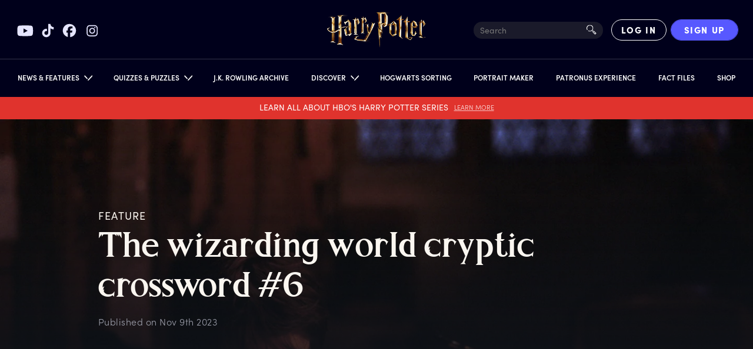

--- FILE ---
content_type: text/html; charset=utf-8
request_url: https://www.harrypotter.com/features/cryptic-crossword-6
body_size: 19550
content:
<!DOCTYPE html><html lang="en"><head><meta charSet="utf-8" data-next-head=""/><meta name="viewport" content="width=device-width" data-next-head=""/><title data-next-head="">Harry Potter | The wizarding world cryptic crossword #6 | Wizarding World</title><meta name="description" content="It&#x27;s time to return to Cryptic Crossword corner, to challenge you with another tricky, tricky puzzle. Think outside the box with this one!" data-next-head=""/><meta property="og:title" content="Harry Potter | The wizarding world cryptic crossword #6 | Wizarding World" data-next-head=""/><meta property="og:description" content="It&#x27;s time to return to Cryptic Crossword corner, to challenge you with another tricky, tricky puzzle. Think outside the box with this one!" data-next-head=""/><meta property="og:image" content="https://contentful.harrypotter.com/usf1vwtuqyxm/5YXQAGxSYZTjSxcp8FXD4U/580ab1acb207e14758bc509eead444c8/WB-HP-F1-harry-at-desk-with-quill-candle-web-landscape.jpg?w=1200&amp;fit=fill&amp;f=top" data-next-head=""/><meta name="twitter:card" content="summary_large_image" data-next-head=""/><meta name="twitter:title" content="Harry Potter | The wizarding world cryptic crossword #6 | Wizarding World" data-next-head=""/><meta name="twitter:description" content="It&#x27;s time to return to Cryptic Crossword corner, to challenge you with another tricky, tricky puzzle. Think outside the box with this one!" data-next-head=""/><meta name="twitter:image" content="https://contentful.harrypotter.com/usf1vwtuqyxm/5YXQAGxSYZTjSxcp8FXD4U/580ab1acb207e14758bc509eead444c8/WB-HP-F1-harry-at-desk-with-quill-candle-web-landscape.jpg?w=1200&amp;fit=fill&amp;f=top" data-next-head=""/><link rel="canonical" href="https://www.harrypotter.com/features/cryptic-crossword-6" data-next-head=""/><script id="structuredData" type="application/ld+json" data-next-head="">
{
 "@context": "https://schema.org",
 "@type": "Article",
 "mainEntityOfPage": {
  "@type": "WebPage",
  "@id": ""
 },
 "headline": "The wizarding world cryptic crossword #6 | Wizarding World",
 "image": [
  "https://contentful.harrypotter.com/usf1vwtuqyxm/5YXQAGxSYZTjSxcp8FXD4U/580ab1acb207e14758bc509eead444c8/WB-HP-F1-harry-at-desk-with-quill-candle-web-landscape.jpg"
 ],
 "datePublished": "Nov 9th 2023",
 "dateModified": "2023-11-06T14:58:16.091Z",
 "author": {
  "@type": "Person",
  "name": "The Wizarding World Team"
 },
 "publisher": {
  "@type": "Organization",
  "name": "Wizarding World Digital"
 },
 "logo": {
  "@type": "ImageObject",
  "url": "https://www.harrypotter.com/images/logo_google.svg"
 },
 "description": "It's time to return to Cryptic Crossword corner, to challenge you with another tricky, tricky puzzle. Think outside the box with this one!"
}
</script><script type="application/ld+json" class="jsx-4b265fc21e39f985">{"@context":"https://schema.org","@type":"WebSite","name":"Harry Potter","url":"https://www.harrypotter.com/"}</script><script class="jsx-4b265fc21e39f985">window.dataLayer = window.dataLayer || [];</script><script class="jsx-4b265fc21e39f985">(function(w,d,s,l,i){w[l]=w[l]||[];w[l].push({'gtm.start':
                new Date().getTime(),event:'gtm.js'});var f=d.getElementsByTagName(s)[0],
                j=d.createElement(s),dl=l!='dataLayer'?'&l='+l:'';j.async=true;j.src=
                'https://www.googletagmanager.com/gtm.js?id='+i+dl;f.parentNode.insertBefore(j,f);
                })(window,document,'script','dataLayer',"GTM-KWZ6WWS");</script><script class="jsx-4b265fc21e39f985">window.twttr=function(t,e,r){var n,i=t.getElementsByTagName(e)[0],w=window.twttr||{};return t.getElementById(r)?w:((n=t.createElement(e)).id=r,n.src="https://platform.twitter.com/widgets.js",i.parentNode.insertBefore(n,i),w._e=[],w.ready=function(t){w._e.push(t)},w)}(document,"script","twitter-wjs");</script><link rel="icon" href="[data-uri]" sizes="16x16" class="jsx-4b265fc21e39f985"/><link rel="icon" href="[data-uri]" sizes="32x32" class="jsx-4b265fc21e39f985"/><link rel="icon" href="[data-uri]" sizes="96x96" class="jsx-4b265fc21e39f985"/><link rel="manifest" href="/manifest.json" class="jsx-4b265fc21e39f985"/><link rel="icon" type="image/png" sizes="512x512" href="/images/mobile/androidIcons/android-512x512.png" class="jsx-4b265fc21e39f985"/><link rel="icon" type="image/png" sizes="192x192" href="/images/mobile/androidIcons/android-192x192.png" class="jsx-4b265fc21e39f985"/><link rel="apple-touch-icon" sizes="180x180" href="/images/mobile/iosIcons/ios-180x180.png" class="jsx-4b265fc21e39f985"/><link rel="apple-touch-icon" sizes="152x152" href="/images/mobile/iosIcons/ios-152x152.png" class="jsx-4b265fc21e39f985"/><link rel="apple-touch-icon" sizes="120x120" href="/images/mobile/iosIcons/ios-120x120.png" class="jsx-4b265fc21e39f985"/><link rel="apple-touch-icon" sizes="76x76" href="/images/mobile/iosIcons/ios-76x76.png" class="jsx-4b265fc21e39f985"/><link rel="preconnect" href="https://images.ctfassets.net" class="jsx-4b265fc21e39f985"/><link rel="preconnect" href="https://contentful.harrypotter.com" class="jsx-4b265fc21e39f985"/><link rel="preconnect" href="https://api.segment.io" class="jsx-4b265fc21e39f985"/><link rel="preconnect" href="https://www.google-analytics.com" class="jsx-4b265fc21e39f985"/><link rel="preconnect" href="https://connect.facebook.net" class="jsx-4b265fc21e39f985"/><link rel="preconnect" href="https://www.googleadservices.com" class="jsx-4b265fc21e39f985"/><link rel="preconnect" href="https://stats.g.doubleclick.net" class="jsx-4b265fc21e39f985"/><link rel="preconnect" href="https://www.google.com" class="jsx-4b265fc21e39f985"/><link rel="preconnect" href="https://cdn.segment.com" class="jsx-4b265fc21e39f985"/><link rel="preconnect" href="https://unpkg.com" class="jsx-4b265fc21e39f985"/><link rel="preload" href="/fonts/sofia-pro/normal_normal_300.woff2" as="font" type="font/woff2" crossorigin="anonymous" class="jsx-4b265fc21e39f985"/><link rel="preload" href="/fonts/sofia-pro/normal_normal_400.woff2" as="font" type="font/woff2" crossorigin="anonymous" class="jsx-4b265fc21e39f985"/><link rel="preload" href="/fonts/sofia-pro/normal_normal_700.woff2" as="font" type="font/woff2" crossorigin="anonymous" class="jsx-4b265fc21e39f985"/><link rel="preload" href="/fonts/harry-beast/HarryBeastDisplay-Regular.woff2" as="font" type="font/woff2" crossorigin="anonymous" class="jsx-4b265fc21e39f985"/><link rel="preload" href="/fonts/harry-beast/HarryBeastStandard-Regular.woff2" as="font" type="font/woff2" crossorigin="anonymous" class="jsx-4b265fc21e39f985"/><link rel="preload" href="/_next/static/css/463b00d2723a8451.css" as="style"/><link rel="stylesheet" href="/_next/static/css/463b00d2723a8451.css" data-n-g=""/><link rel="preload" href="/_next/static/css/98410d2c9548b536.css" as="style"/><link rel="stylesheet" href="/_next/static/css/98410d2c9548b536.css" data-n-p=""/><link rel="preload" href="/_next/static/css/a843ae4d074c6ee3.css" as="style"/><link rel="stylesheet" href="/_next/static/css/a843ae4d074c6ee3.css"/><link rel="preload" href="/_next/static/css/df05ef7a41c72bdb.css" as="style"/><link rel="stylesheet" href="/_next/static/css/df05ef7a41c72bdb.css" data-n-p=""/><noscript data-n-css=""></noscript><script defer="" nomodule="" src="/_next/static/chunks/polyfills-42372ed130431b0a.js"></script><script defer="" src="/_next/static/chunks/1675-222535e197af4c15.js"></script><script defer="" src="/_next/static/chunks/2212.08415559f9cf835e.js"></script><script src="/_next/static/chunks/webpack-9e9a5f7bdc94132e.js" defer=""></script><script src="/_next/static/chunks/framework-3a8b7f4e89caaadc.js" defer=""></script><script src="/_next/static/chunks/main-0d049e122849577b.js" defer=""></script><script src="/_next/static/chunks/pages/_app-be0fa112b8cb9c31.js" defer=""></script><script src="/_next/static/chunks/7726-2b76372d5225705b.js" defer=""></script><script src="/_next/static/chunks/283-ba7297879aef483b.js" defer=""></script><script src="/_next/static/chunks/771-a8d90f9421edec84.js" defer=""></script><script src="/_next/static/chunks/1108-4ad1af72a8fea3fc.js" defer=""></script><script src="/_next/static/chunks/2658-720aea02e5c5ce0e.js" defer=""></script><script src="/_next/static/chunks/4106-9d3490f32ef9df68.js" defer=""></script><script src="/_next/static/chunks/4820-308cd80c41fc608f.js" defer=""></script><script src="/_next/static/chunks/1913-cd5b991e93e4210b.js" defer=""></script><script src="/_next/static/chunks/7695-61add6902e57cefe.js" defer=""></script><script src="/_next/static/chunks/5823-fb19a331d3daa88a.js" defer=""></script><script src="/_next/static/chunks/9032-e36f232eef142ef3.js" defer=""></script><script src="/_next/static/chunks/pages/features/%5BarticleId%5D-ea8f8853a40e0744.js" defer=""></script><script src="/_next/static/337290829cca74f3cc45b8044b2ef7489051cce2/_buildManifest.js" defer=""></script><script src="/_next/static/337290829cca74f3cc45b8044b2ef7489051cce2/_ssgManifest.js" defer=""></script></head><body><div id="__next"><div style="position:relative"><div class="dark" data-testid="myLayout"><div class="Header_headerRoot__vZH6l " data-testid="header-root" id="nav-root"><div class="Header_socialShareLinks__kVbPf"><div class="SocialShareLinks_socialShareLinks__ZRZd4"><a href="https://www.youtube.com/channel/UChPRO1CB_Hvd0TvKRU62iSQ" class="SocialShareLinks_socialLink__D9czI" target="_blank" rel="noreferrer" data-testid="social-link-YouTube"><img src="https://contentful.harrypotter.com/usf1vwtuqyxm/69z917Pk83mrCFpunCiKVZ/2613125f117cc5a8adbb3f23ea5bf3f3/youtube.svg" alt="YouTube"/></a><a href="https://www.tiktok.com/@harrypotter" class="SocialShareLinks_socialLink__D9czI" target="_blank" rel="noreferrer" data-testid="social-link-TikTok"><img src="https://contentful.harrypotter.com/usf1vwtuqyxm/WUx1kvexmpqZgExknksXb/b292627648def365196067da906fe395/tiktok.svg" alt="TikTok"/></a><a href="https://www.facebook.com/harrypotter" class="SocialShareLinks_socialLink__D9czI" target="_blank" rel="noreferrer" data-testid="social-link-Facebook"><img src="https://contentful.harrypotter.com/usf1vwtuqyxm/748Es9LXDJWQlPX2rQNSQt/6ce07071de7e0726992be2ca90402ea9/facebook.svg" alt="Facebook"/></a><a href="https://www.instagram.com/harrypotter" class="SocialShareLinks_socialLink__D9czI" target="_blank" rel="noreferrer" data-testid="social-link-Instagram"><img src="https://contentful.harrypotter.com/usf1vwtuqyxm/Pq2nbUSEQggfSTxclkSro/39e2313ac0b4a3992c6132a41da857c9/instagram.svg" alt="Instagram"/></a></div></div><div data-focus-guard="true" tabindex="-1" style="width:1px;height:0px;padding:0;overflow:hidden;position:fixed;top:1px;left:1px"></div><div data-focus-lock-disabled="disabled" data-focus-lock="navigation"><button aria-labelledby="wizarding_world_menu" type="button" data-group="navigation" id="hamBurgerMenu" data-testid="hamBurgerMenu" title="Open Sidebar Menu" class="Header_hamburgerBtn__lvnvY "><svg data-testid="HamburgerMenuIconClosed" width="100%" height="100%" viewBox="0 0 23 21" version="1.1" xmlns="http://www.w3.org/2000/svg" xmlns:xlink="http://www.w3.org/1999/xlink"><g stroke="#FFFFFF" stroke-width="2"><path d="M0,0.5 L23,0.5" class="HamburgerMenu_hamburgerTop__vyK1e" transform="rotate(0)"></path><path d="M0,9.5 L23,9.5" class="HamburgerMenu_hamburgerMiddle__jD7Pf"></path><path d="M23,18.5 L0,18.5" class="HamburgerMenu_hamburgerBottom__4Gp9U"></path></g></svg></button></div><div data-focus-guard="true" tabindex="-1" style="width:1px;height:0px;padding:0;overflow:hidden;position:fixed;top:1px;left:1px"></div><div class="Header_container__Aasa1"><div data-testid="headerRoot" class="Header_root__hagAA "><div class="Header_logoContainer__dC_In"><a title="Home Page" class="Header_logo__V9h3K" data-testid="wizardingWorldLogo" href="/"><div class="Logo_Logo__U2_Yq "><picture class="Image_contain__j4hgG Image_picture__c4cXR"><img class=" Image_bottom__NArxv  " src="/_next/static/images/logo-gold-600-7a7e89b6db1ffeaab025f2091d21b645.png" alt="Harry Potter Logo"/></picture></div></a></div><div class=" Header_itemRight__Kb_Z1"><div class="SearchInput_searchInput__oqyTQ" tabindex="0"><input type="text" data-testid="searchInputHeader" placeholder="Search" maxLength="300"/><div class="SearchInput_searchIcon__jvWQl"><picture class="Image_picture__c4cXR"><img class="   " src="[data-uri]" alt=""/></picture></div><div class="SearchInput_termsAndSuggestions__bsiV7"><div class="SearchInput_termsAndSuggestionsInner__Tprnk"><h3>TRENDING SEARCHES</h3><ul></ul></div></div></div><div data-testid="HourglassSpinnerNotLoggedIn" class="Header_hourglassSpinner__3nDrK"><div class="HourglassSpinner_container__luyxy"><div class="HourglassSpinner_hourglass__HHXxU" style="--hourglass:url([data-uri])"></div></div></div></div></div><div data-focus-guard="true" tabindex="-1" style="width:1px;height:0px;padding:0;overflow:hidden;position:fixed;top:1px;left:1px"></div><div data-focus-lock-disabled="disabled" data-focus-lock="navigation"><div data-testid="NavigationRoot" class="Navigation_darkPageBackground__YA_Cw " role="button" tabindex="-1"></div><nav data-testid="navroot" class="Navigation_navRoot__HRFXt Navigation_sidebarClosed__7lbWp " style="--promo-bg:url(/_next/static/images/nav-promo-810974b5613e101e6a4d226a2260fc94.png)"><div class="Navigation_navScrollableContent__lpZ9w"><a class="Navigation_navPromoContainer__Ifsd1" data-testid="navPromoContainer" href="/sorting-hat"><div class="Navigation_navPromo__38ZEa"></div></a><ul class="Navigation_navPrimary__Ce4E0"><li id="primary-item-0"><div id="news_features" class="Navigation_navLink__AbjTj    " role="button" tabindex="0"><div class="Navigation_linkTextContainer__GafVz"><div class="Navigation_navigationLabel__cCYeq">News &amp; Features</div><svg width="10" height="15" xmlns="http://www.w3.org/2000/svg" class="Navigation_arrowIcon__Kh_60 "><g stroke="#FFF" stroke-width="1.7" fill="none" fill-rule="evenodd"><path d="m6.664 8.923-5.4 5M9.364 8.09l-8.1-7.5"></path></g></svg></div></div><div class="Navigation_navSecondary__7QjiY "><div class="Navigation_secondaryBackground__zZFbg"><div class="Navigation_secondaryInner__JAhb1"><ul class="Navigation_navSecondaryList__7TSrO"><li id="secondary-item-0"><a id="news" class="Navigation_navLink__AbjTj Navigation_secondaryLink__VZdgC secondaryLink  " tabindex="-1" href="/news"><div class="Navigation_linkTextContainer__GafVz"><div class="Navigation_secondary__kx5Ob"><div></div><div class="Navigation_imageWrapper__glb3l"><picture class="Image_cover__g9RBY Image_picture__c4cXR"></picture><div class="Navigation_textWrapper__S2unw"><div class="Navigation_displayText__jFMlv">News</div><div class="Navigation_dividerContainer__sNBIQ"><div class="Navigation_leftLine__86uNV"></div><div class="Navigation_unselectedDiamond__L6Odh"><div class="Navigation_diamondInner__XTJPD"></div></div><div></div><div class="Navigation_rightLine__Wo7GU"></div></div></div></div></div></div></a></li><li id="secondary-item-1"><a id="features" class="Navigation_navLink__AbjTj Navigation_secondaryLink__VZdgC secondaryLink  " tabindex="-1" href="/features"><div class="Navigation_linkTextContainer__GafVz"><div class="Navigation_secondary__kx5Ob"><div></div><div class="Navigation_imageWrapper__glb3l"><picture class="Image_cover__g9RBY Image_picture__c4cXR"></picture><div class="Navigation_textWrapper__S2unw"><div class="Navigation_displayText__jFMlv">Features</div><div class="Navigation_dividerContainer__sNBIQ"><div class="Navigation_leftLine__86uNV"></div><div class="Navigation_unselectedDiamond__L6Odh"><div class="Navigation_diamondInner__XTJPD"></div></div><div></div><div class="Navigation_rightLine__Wo7GU"></div></div></div></div></div></div></a></li></ul></div></div></div></li><li id="primary-item-1"><div id="quizzes_puzzles" class="Navigation_navLink__AbjTj    " role="button" tabindex="0"><div class="Navigation_linkTextContainer__GafVz"><div class="Navigation_navigationLabel__cCYeq">Quizzes &amp; Puzzles</div><svg width="10" height="15" xmlns="http://www.w3.org/2000/svg" class="Navigation_arrowIcon__Kh_60 "><g stroke="#FFF" stroke-width="1.7" fill="none" fill-rule="evenodd"><path d="m6.664 8.923-5.4 5M9.364 8.09l-8.1-7.5"></path></g></svg></div></div><div class="Navigation_navSecondary__7QjiY "><div class="Navigation_secondaryBackground__zZFbg"><div class="Navigation_secondaryInner__JAhb1"><ul class="Navigation_navSecondaryList__7TSrO"><li id="secondary-item-0"><a id="quizzes" class="Navigation_navLink__AbjTj Navigation_secondaryLink__VZdgC secondaryLink  " tabindex="-1" href="/quiz"><div class="Navigation_linkTextContainer__GafVz"><div class="Navigation_secondary__kx5Ob"><div></div><div class="Navigation_imageWrapper__glb3l"><picture class="Image_cover__g9RBY Image_picture__c4cXR"></picture><div class="Navigation_textWrapper__S2unw"><div class="Navigation_displayText__jFMlv">Quizzes</div><div class="Navigation_dividerContainer__sNBIQ"><div class="Navigation_leftLine__86uNV"></div><div class="Navigation_unselectedDiamond__L6Odh"><div class="Navigation_diamondInner__XTJPD"></div></div><div></div><div class="Navigation_rightLine__Wo7GU"></div></div></div></div></div></div></a></li><li id="secondary-item-1"><a id="puzzles" class="Navigation_navLink__AbjTj Navigation_secondaryLink__VZdgC secondaryLink  " tabindex="-1" href="/collections/potter-puzzles"><div class="Navigation_linkTextContainer__GafVz"><div class="Navigation_secondary__kx5Ob"><div></div><div class="Navigation_imageWrapper__glb3l"><picture class="Image_cover__g9RBY Image_picture__c4cXR"></picture><div class="Navigation_textWrapper__S2unw"><div class="Navigation_displayText__jFMlv">Puzzles</div><div class="Navigation_dividerContainer__sNBIQ"><div class="Navigation_leftLine__86uNV"></div><div class="Navigation_unselectedDiamond__L6Odh"><div class="Navigation_diamondInner__XTJPD"></div></div><div></div><div class="Navigation_rightLine__Wo7GU"></div></div></div></div></div></div></a></li></ul></div></div></div></li><li id="primary-item-2"><a id="j_k_rowling_archive" class="Navigation_navLink__AbjTj    " tabindex="0" href="/writing-by-jk-rowling"><div class="Navigation_linkTextContainer__GafVz">J.K. Rowling Archive</div></a></li><li id="primary-item-3"><div id="discover" class="Navigation_navLink__AbjTj    " role="button" tabindex="0"><div class="Navigation_linkTextContainer__GafVz"><div class="Navigation_navigationLabel__cCYeq">Discover</div><svg width="10" height="15" xmlns="http://www.w3.org/2000/svg" class="Navigation_arrowIcon__Kh_60 "><g stroke="#FFF" stroke-width="1.7" fill="none" fill-rule="evenodd"><path d="m6.664 8.923-5.4 5M9.364 8.09l-8.1-7.5"></path></g></svg></div></div><div class="Navigation_navSecondary__7QjiY "><div class="Navigation_secondaryBackground__zZFbg"><div class="Navigation_secondaryInner__JAhb1"><ul class="Navigation_navSecondaryList__7TSrO"><li id="secondary-item-0"><a id="books" class="Navigation_navLink__AbjTj Navigation_secondaryLink__VZdgC secondaryLink  " tabindex="-1" href="/discover/books"><div class="Navigation_linkTextContainer__GafVz"><div class="Navigation_secondary__kx5Ob"><div></div><div class="Navigation_imageWrapper__glb3l"><picture class="Image_cover__g9RBY Image_picture__c4cXR"></picture><div class="Navigation_textWrapper__S2unw"><div class="Navigation_displayText__jFMlv">Books</div><div class="Navigation_dividerContainer__sNBIQ"><div class="Navigation_leftLine__86uNV"></div><div class="Navigation_unselectedDiamond__L6Odh"><div class="Navigation_diamondInner__XTJPD"></div></div><div></div><div class="Navigation_rightLine__Wo7GU"></div></div></div></div></div></div></a></li><li id="secondary-item-1"><a id="films" class="Navigation_navLink__AbjTj Navigation_secondaryLink__VZdgC secondaryLink  " tabindex="-1" href="/discover/films"><div class="Navigation_linkTextContainer__GafVz"><div class="Navigation_secondary__kx5Ob"><div></div><div class="Navigation_imageWrapper__glb3l"><picture class="Image_cover__g9RBY Image_picture__c4cXR"></picture><div class="Navigation_textWrapper__S2unw"><div class="Navigation_displayText__jFMlv">Films</div><div class="Navigation_dividerContainer__sNBIQ"><div class="Navigation_leftLine__86uNV"></div><div class="Navigation_unselectedDiamond__L6Odh"><div class="Navigation_diamondInner__XTJPD"></div></div><div></div><div class="Navigation_rightLine__Wo7GU"></div></div></div></div></div></div></a></li><li id="secondary-item-2"><a id="portkey_games" class="Navigation_navLink__AbjTj Navigation_secondaryLink__VZdgC secondaryLink  " tabindex="-1" href="/discover-portkey-games"><div class="Navigation_linkTextContainer__GafVz"><div class="Navigation_secondary__kx5Ob"><div></div><div class="Navigation_imageWrapper__glb3l"><picture class="Image_cover__g9RBY Image_picture__c4cXR"></picture><div class="Navigation_textWrapper__S2unw"><div class="Navigation_displayText__jFMlv">Portkey Games</div><div class="Navigation_dividerContainer__sNBIQ"><div class="Navigation_leftLine__86uNV"></div><div class="Navigation_unselectedDiamond__L6Odh"><div class="Navigation_diamondInner__XTJPD"></div></div><div></div><div class="Navigation_rightLine__Wo7GU"></div></div></div></div></div></div></a></li><li id="secondary-item-3"><a id="on_stage" class="Navigation_navLink__AbjTj Navigation_secondaryLink__VZdgC secondaryLink  " tabindex="-1" href="/discover-on-stage"><div class="Navigation_linkTextContainer__GafVz"><div class="Navigation_secondary__kx5Ob"><div></div><div class="Navigation_imageWrapper__glb3l"><picture class="Image_cover__g9RBY Image_picture__c4cXR"></picture><div class="Navigation_textWrapper__S2unw"><div class="Navigation_displayText__jFMlv">On Stage</div><div class="Navigation_dividerContainer__sNBIQ"><div class="Navigation_leftLine__86uNV"></div><div class="Navigation_unselectedDiamond__L6Odh"><div class="Navigation_diamondInner__XTJPD"></div></div><div></div><div class="Navigation_rightLine__Wo7GU"></div></div></div></div></div></div></a></li><li id="secondary-item-4"><a id="experiences" class="Navigation_navLink__AbjTj Navigation_secondaryLink__VZdgC secondaryLink  " tabindex="-1" href="/discover-experiences"><div class="Navigation_linkTextContainer__GafVz"><div class="Navigation_secondary__kx5Ob"><div></div><div class="Navigation_imageWrapper__glb3l"><picture class="Image_cover__g9RBY Image_picture__c4cXR"></picture><div class="Navigation_textWrapper__S2unw"><div class="Navigation_displayText__jFMlv">Experiences</div><div class="Navigation_dividerContainer__sNBIQ"><div class="Navigation_leftLine__86uNV"></div><div class="Navigation_unselectedDiamond__L6Odh"><div class="Navigation_diamondInner__XTJPD"></div></div><div></div><div class="Navigation_rightLine__Wo7GU"></div></div></div></div></div></div></a></li></ul></div></div></div></li><li id="primary-item-4"><a id="hogwarts_sorting" class="Navigation_navLink__AbjTj    " tabindex="0" href="/sorting-hat"><div class="Navigation_linkTextContainer__GafVz">Hogwarts Sorting</div></a></li><li id="primary-item-5"><a id="portrait_maker" class="Navigation_navLink__AbjTj    " tabindex="0" href="/portrait-maker"><div class="Navigation_linkTextContainer__GafVz">Portrait Maker</div></a></li><li id="primary-item-6"><a href="/patronus" id="patronus_experience" class="Navigation_navLink__AbjTj    " tabindex="0"><div class="Navigation_linkTextContainer__GafVz">Patronus Experience</div></a></li><li id="primary-item-7"><a id="fact_files" class="Navigation_navLink__AbjTj    " tabindex="0" href="/fact-file"><div class="Navigation_linkTextContainer__GafVz">Fact Files</div></a></li><li id="primary-item-8"><a id="shop" class="Navigation_navLink__AbjTj    " tabindex="0" href="/store?passthrough=true&amp;utm_source=wwd_web&amp;utm_medium=nav&amp;utm_campaign=HPShop"><div class="Navigation_linkTextContainer__GafVz">Shop</div></a></li><li class="Navigation_hideDesktop__icG2z"><div class="Navigation_socialShareLinks__MIEYh"><div class="SocialShareLinks_socialShareLinks__ZRZd4 SocialShareLinks_mobile__pzqHn"><a href="https://www.youtube.com/channel/UChPRO1CB_Hvd0TvKRU62iSQ" class="SocialShareLinks_socialLink__D9czI" target="_blank" rel="noreferrer" data-testid="social-link-YouTube"><img src="https://contentful.harrypotter.com/usf1vwtuqyxm/69z917Pk83mrCFpunCiKVZ/2613125f117cc5a8adbb3f23ea5bf3f3/youtube.svg" alt="YouTube"/></a><a href="https://www.tiktok.com/@harrypotter" class="SocialShareLinks_socialLink__D9czI" target="_blank" rel="noreferrer" data-testid="social-link-TikTok"><img src="https://contentful.harrypotter.com/usf1vwtuqyxm/WUx1kvexmpqZgExknksXb/b292627648def365196067da906fe395/tiktok.svg" alt="TikTok"/></a><a href="https://www.facebook.com/harrypotter" class="SocialShareLinks_socialLink__D9czI" target="_blank" rel="noreferrer" data-testid="social-link-Facebook"><img src="https://contentful.harrypotter.com/usf1vwtuqyxm/748Es9LXDJWQlPX2rQNSQt/6ce07071de7e0726992be2ca90402ea9/facebook.svg" alt="Facebook"/></a><a href="https://www.instagram.com/harrypotter" class="SocialShareLinks_socialLink__D9czI" target="_blank" rel="noreferrer" data-testid="social-link-Instagram"><img src="https://contentful.harrypotter.com/usf1vwtuqyxm/Pq2nbUSEQggfSTxclkSro/39e2313ac0b4a3992c6132a41da857c9/instagram.svg" alt="Instagram"/></a></div></div></li></ul></div><div class="Navigation_secondaryBg__fN5UE "></div></nav></div><div data-focus-guard="true" tabindex="-1" style="width:1px;height:0px;padding:0;overflow:hidden;position:fixed;top:1px;left:1px"></div></div></div><div data-testid="blurContainer" class="MyLayout_blurContainer__9ZUBt"><div class="ArticleNewsFeature_articleWrapper__GKG_Q"><div class="ArticleNewsFeature_articleContainer__BjLrC ArticleNewsFeature_article__GjR_F"><div role="complementary" class="ArticleHero_articleHero__tpgB8"><picture class="Image_cover__g9RBY Image_gradient__NG3dK Image_picture__c4cXR"><source media="(max-width: 576px)" srcSet="https://contentful.harrypotter.com/usf1vwtuqyxm/5YXQAGxSYZTjSxcp8FXD4U/580ab1acb207e14758bc509eead444c8/WB-HP-F1-harry-at-desk-with-quill-candle-web-landscape.jpg?q=75&amp;fm=webp&amp;w=576&amp;h=745&amp;fit=fill 1x, https://contentful.harrypotter.com/usf1vwtuqyxm/5YXQAGxSYZTjSxcp8FXD4U/580ab1acb207e14758bc509eead444c8/WB-HP-F1-harry-at-desk-with-quill-candle-web-landscape.jpg?q=75&amp;fm=webp&amp;w=960&amp;h=1242&amp;fit=fill 2x" type="image/webp"/><source media="(max-width: 576px)" srcSet="https://contentful.harrypotter.com/usf1vwtuqyxm/5YXQAGxSYZTjSxcp8FXD4U/580ab1acb207e14758bc509eead444c8/WB-HP-F1-harry-at-desk-with-quill-candle-web-landscape.jpg?q=75&amp;fm=jpg&amp;w=576&amp;h=745&amp;fit=fill 1x, https://contentful.harrypotter.com/usf1vwtuqyxm/5YXQAGxSYZTjSxcp8FXD4U/580ab1acb207e14758bc509eead444c8/WB-HP-F1-harry-at-desk-with-quill-candle-web-landscape.jpg?q=75&amp;fm=jpg&amp;w=960&amp;h=1242&amp;fit=fill 2x" type="image/jpeg"/><source media="(max-width: 768px)" srcSet="https://contentful.harrypotter.com/usf1vwtuqyxm/5YXQAGxSYZTjSxcp8FXD4U/580ab1acb207e14758bc509eead444c8/WB-HP-F1-harry-at-desk-with-quill-candle-web-landscape.jpg?q=75&amp;fm=webp&amp;w=768&amp;h=788 1x, https://contentful.harrypotter.com/usf1vwtuqyxm/5YXQAGxSYZTjSxcp8FXD4U/580ab1acb207e14758bc509eead444c8/WB-HP-F1-harry-at-desk-with-quill-candle-web-landscape.jpg?q=75&amp;fm=webp&amp;w=1536&amp;h=1576 2x" type="image/webp"/><source media="(max-width: 768px)" srcSet="https://contentful.harrypotter.com/usf1vwtuqyxm/5YXQAGxSYZTjSxcp8FXD4U/580ab1acb207e14758bc509eead444c8/WB-HP-F1-harry-at-desk-with-quill-candle-web-landscape.jpg?q=75&amp;fm=jpg&amp;w=768&amp;h=788 1x, https://contentful.harrypotter.com/usf1vwtuqyxm/5YXQAGxSYZTjSxcp8FXD4U/580ab1acb207e14758bc509eead444c8/WB-HP-F1-harry-at-desk-with-quill-candle-web-landscape.jpg?q=75&amp;fm=jpg&amp;w=1536&amp;h=1576 2x" type="image/jpeg"/><source media="(max-width: 1024px)" srcSet="https://contentful.harrypotter.com/usf1vwtuqyxm/5YXQAGxSYZTjSxcp8FXD4U/580ab1acb207e14758bc509eead444c8/WB-HP-F1-harry-at-desk-with-quill-candle-web-landscape.jpg?q=75&amp;fm=webp&amp;w=1024 1x, https://contentful.harrypotter.com/usf1vwtuqyxm/5YXQAGxSYZTjSxcp8FXD4U/580ab1acb207e14758bc509eead444c8/WB-HP-F1-harry-at-desk-with-quill-candle-web-landscape.jpg?q=75&amp;fm=webp&amp;w=2048 2x" type="image/webp"/><source media="(max-width: 1024px)" srcSet="https://contentful.harrypotter.com/usf1vwtuqyxm/5YXQAGxSYZTjSxcp8FXD4U/580ab1acb207e14758bc509eead444c8/WB-HP-F1-harry-at-desk-with-quill-candle-web-landscape.jpg?q=75&amp;fm=jpg&amp;w=1024 1x, https://contentful.harrypotter.com/usf1vwtuqyxm/5YXQAGxSYZTjSxcp8FXD4U/580ab1acb207e14758bc509eead444c8/WB-HP-F1-harry-at-desk-with-quill-candle-web-landscape.jpg?q=75&amp;fm=jpg&amp;w=2048 2x" type="image/jpeg"/><source media="(max-width: 1440px)" srcSet="https://contentful.harrypotter.com/usf1vwtuqyxm/5YXQAGxSYZTjSxcp8FXD4U/580ab1acb207e14758bc509eead444c8/WB-HP-F1-harry-at-desk-with-quill-candle-web-landscape.jpg?q=75&amp;fm=webp&amp;w=1440 1x, https://contentful.harrypotter.com/usf1vwtuqyxm/5YXQAGxSYZTjSxcp8FXD4U/580ab1acb207e14758bc509eead444c8/WB-HP-F1-harry-at-desk-with-quill-candle-web-landscape.jpg?q=75&amp;fm=webp&amp;w=2880 2x" type="image/webp"/><source media="(max-width: 1440px)" srcSet="https://contentful.harrypotter.com/usf1vwtuqyxm/5YXQAGxSYZTjSxcp8FXD4U/580ab1acb207e14758bc509eead444c8/WB-HP-F1-harry-at-desk-with-quill-candle-web-landscape.jpg?q=75&amp;fm=jpg&amp;w=1440 1x, https://contentful.harrypotter.com/usf1vwtuqyxm/5YXQAGxSYZTjSxcp8FXD4U/580ab1acb207e14758bc509eead444c8/WB-HP-F1-harry-at-desk-with-quill-candle-web-landscape.jpg?q=75&amp;fm=jpg&amp;w=2880 2x" type="image/jpeg"/><source srcSet="https://contentful.harrypotter.com/usf1vwtuqyxm/5YXQAGxSYZTjSxcp8FXD4U/580ab1acb207e14758bc509eead444c8/WB-HP-F1-harry-at-desk-with-quill-candle-web-landscape.jpg?q=75&amp;fm=webp&amp;w=2560" type="image/webp"/><img class="   " src="https://contentful.harrypotter.com/usf1vwtuqyxm/5YXQAGxSYZTjSxcp8FXD4U/580ab1acb207e14758bc509eead444c8/WB-HP-F1-harry-at-desk-with-quill-candle-web-landscape.jpg?q=75&amp;fm=jpg&amp;w=2560" alt="WB-HP-F1-harry-at-desk-with-quill-candle-web-landscape"/></picture><div class="ArticleHero_heroInner__fxz3v"><div class="ArticleHero_type__hgHr3">feature</div><h1 class="ArticleHero_title__bj5yE"><span class="StyledHeading_word__uaCoI"><span>T</span><span>he</span> </span><span class="StyledHeading_word__uaCoI"><span>w</span><span>izarding</span> </span><span class="StyledHeading_word__uaCoI"><span>w</span><span>orld</span> </span><span class="StyledHeading_word__uaCoI"><span>c</span><span>ryptic</span> </span><span class="StyledHeading_word__uaCoI"><span>c</span><span>rossword</span> </span><span class="StyledHeading_word__uaCoI"><span>#</span><span>6</span></span></h1><div class="ArticleHero_publishedOn__JM2hX">Published on <!-- -->Nov 9th 2023</div></div></div><div class="ArticleNewsFeature_contentWrapper__Zagbl"><div class="ArticleNewsFeature_articleBody__8ASWS"><div><div class="ArticleNewsFeature_gambit__HlvMf"><section data-article-gambit="true" class="ArticleGambit_gambit__iDGnv ArticleGambit_default__t_9Q_" data-testid="article-gambit-text"><span aria-labelledby="word--first"><span aria-hidden="true"><span class="drop-cap ArticleGambit_dropcap__NPmAz ArticleGambit_default__t_9Q_">I</span>t&#x27;s</span><span id="word--first" class="ArticleGambit_hidden__NEoSf">It&#x27;s</span></span> time to return to Cryptic Crossword corner, to challenge you with another tricky, tricky puzzle. Think outside the box with this one!</section></div><div class="ArticleNewsFeature_sectionContainer__OveP_"><section class="ArticleCopy_articleCopy__KY1Qq"><p>Try our latest cryptic brainteaser for those with Hermione-level brains.</p>
<iframe width="550" height="700" allowtransparency="true" style="background: #FFFFFF" src="https://bridgecard.wizardingworld.com/cryptic/20231007/00043/" frameborder="0" allowfullscreen></iframe>
<p>For more puzzles, crosswords and wordsearches, <a href="https://www.wizardingworld.com/collections/potter-puzzles">visit our puzzles hub.</a></p>
<p>Our previous cryptics can be found here!</p>
<p><a href="https://www.wizardingworld.com/features/wizarding-world-cryptic-crossword">Cryptic Crossword 1</a> <br>
<a href="https://www.wizardingworld.com/features/another-wizarding-world-cryptic-crossword">Cryptic Crossword 2</a> <br>
<a href="https://www.wizardingworld.com/features/cryptic-crossword-3">Cryptic Crossword 3</a> <br>
<a href="https://www.wizardingworld.com/features/cryptic-crossword-4">Cryptic Crossword 4</a> <br>
<a href="https://www.wizardingworld.com/features/cryptic-crossword-5">Cryptic Crossword 5</a> <br></p>
</section></div></div></div></div><div class="ArticleNewsFeature_contentWrapper__Zagbl"><div class="ArticleNewsFeature_articleBody__8ASWS"><div><div class="ArticleNewsFeature_articleFooterWrapper__Tdtqu"><div class="Seperator_flourish__bOLjU"><hr class="Seperator_hr__bfnn5"/><picture class="Image_picture__c4cXR"><img class="   " src="[data-uri]" alt="Ornament"/></picture><hr class="Seperator_hr__bfnn5"/></div><div class="ArticleAuthorFooter_articleAuthorFooter__2hh1Q"><picture class="Image_picture__c4cXR"><img class="   ArticleAuthorFooter_image__aSUlx" src="https://contentful.harrypotter.com/usf1vwtuqyxm/30OscCI83JoLGsI4MKRnJS/2ebebe784733ba3b6a185a8e404e57f7/WizardingWorldLogo.jpg?w=200" alt="Signature_Logo_WizardingWorld"/></picture><div class="ArticleAuthorFooter_nameDescriptionContainer___tTuK"><span class="ArticleAuthorFooter_name__dHftp">Written by</span><span class="ArticleAuthorFooter_title__6cip4">The Wizarding World Team</span></div></div><div class="Seperator_flourish__bOLjU"><hr class="Seperator_hr__bfnn5"/><picture class="Image_picture__c4cXR"><img class="   " src="[data-uri]" alt="Ornament"/></picture><hr class="Seperator_hr__bfnn5"/></div></div></div></div><div class="ArticleNewsFeature_articleBody__8ASWS ArticleNewsFeature_articleBodyMobile__icHKx"><div><div class="ArticleNewsFeature_contentDiscoveryMobile__2wxt0"></div></div></div><div class="ArticleNewsFeature_contentDiscovery__pQj_S"></div></div></div></div><div class="Footer_root__g9BuT"><div class="Footer_innerBorder__lnOlM"><div class="Footer_outerContainer__U2b89"><div class="Footer_upperContainer__KqFjP"><ul class="Footer_links__M2Ji2"></ul><div class="Footer_logo__oqoeK"><a data-testid="footer-logo" href="/"><div class="Logo_Logo__U2_Yq "><picture class="Image_contain__j4hgG Image_picture__c4cXR"><img class=" Image_bottom__NArxv  " src="/_next/static/images/logo-gold-600-7a7e89b6db1ffeaab025f2091d21b645.png" alt="Harry Potter Logo"/></picture></div></a></div></div><hr class="Footer_divider__bfFrr"/><div class="Footer_lowerContainer__Ppo7n"><div class="Footer_footerText__pOf6_"><p class="Footer_trademark__y89Rt">© Wizarding World Digital </p><p>Looking for Wizarding World? <a class="Footer_footerLink__0TCXZ" href="/">HarryPotter.com</a> is the official home of Harry Potter, Fantastic Beasts, and the Wizarding World, formerly known as Pottermore.</p><p>Brought to you by Wizarding World Digital and its parent company Warner Bros. Entertainment Inc., delivering the latest news and official products from the Wizarding World and our partners.</p><p>All characters and elements © &amp; TM Warner Bros. Entertainment Inc. Publishing Rights © J.K. Rowling.</p></div><div class="Footer_socialShare__p2hob"><div class="SocialShareLinks_socialShareLinks__ZRZd4"><a href="https://www.youtube.com/channel/UChPRO1CB_Hvd0TvKRU62iSQ" class="SocialShareLinks_socialLink__D9czI" target="_blank" rel="noreferrer" data-testid="social-link-YouTube"><img src="https://contentful.harrypotter.com/usf1vwtuqyxm/69z917Pk83mrCFpunCiKVZ/2613125f117cc5a8adbb3f23ea5bf3f3/youtube.svg" alt="YouTube"/></a><a href="https://www.tiktok.com/@harrypotter" class="SocialShareLinks_socialLink__D9czI" target="_blank" rel="noreferrer" data-testid="social-link-TikTok"><img src="https://contentful.harrypotter.com/usf1vwtuqyxm/WUx1kvexmpqZgExknksXb/b292627648def365196067da906fe395/tiktok.svg" alt="TikTok"/></a><a href="https://www.facebook.com/harrypotter" class="SocialShareLinks_socialLink__D9czI" target="_blank" rel="noreferrer" data-testid="social-link-Facebook"><img src="https://contentful.harrypotter.com/usf1vwtuqyxm/748Es9LXDJWQlPX2rQNSQt/6ce07071de7e0726992be2ca90402ea9/facebook.svg" alt="Facebook"/></a><a href="https://www.instagram.com/harrypotter" class="SocialShareLinks_socialLink__D9czI" target="_blank" rel="noreferrer" data-testid="social-link-Instagram"><img src="https://contentful.harrypotter.com/usf1vwtuqyxm/Pq2nbUSEQggfSTxclkSro/39e2313ac0b4a3992c6132a41da857c9/instagram.svg" alt="Instagram"/></a></div></div></div></div></div></div></div></div></div><div id="full-screen-effects"></div><div id="modal-root"></div></div><script id="__NEXT_DATA__" type="application/json">{"props":{"pageProps":{"navData":{"contentfulId":"beNqQCpKsjSBo24jXPepc","type":"Entry","revision":103,"locale":"en-GB","contentTypeId":"navigation","createdAt":"2020-07-15T23:58:11.193Z","updatedAt":"2025-09-18T15:20:15.745Z","_updatedAt":"2025-09-18T15:20:15.745Z","entryTitle":"Navigation","externalId":"site-navigation","items":[{"contentfulId":"5I6SR8nogIZwYZT4pFgnv0","type":"Entry","revision":1,"locale":"en-GB","contentTypeId":"navigationItemGroup","createdAt":"2020-07-15T23:57:03.271Z","updatedAt":"2020-07-15T23:57:03.271Z","_updatedAt":"2020-07-15T23:57:03.271Z","entryTitle":"L1 News \u0026 Features","displayText":"News \u0026 Features","items":[{"contentfulId":"120cnHoALmpA4kNEa6pbAQ","type":"Entry","revision":1,"locale":"en-GB","contentTypeId":"navigationItem","createdAt":"2020-07-15T23:53:51.110Z","updatedAt":"2020-07-15T23:53:51.110Z","_updatedAt":"2020-07-15T23:53:51.110Z","entryTitle":"L2 News","displayText":"News","url":"/news","isRelative":true,"image":{"contentfulId":"5doOV7Z9C1SiCBHYlNOM8P","type":"Entry","revision":1,"locale":"en-GB","contentTypeId":"image","createdAt":"2020-07-15T23:53:46.438Z","updatedAt":"2020-07-15T23:53:46.438Z","_updatedAt":"2020-07-15T23:53:46.438Z","entryTitle":"L2 News","image":{"contentfulId":"5U5MSSW7DqrbzZsM1iHEpv","type":"Asset","contentTypeId":"asset","createdAt":"2020-07-15T23:53:40.747Z","updatedAt":"2020-07-15T23:53:40.747Z","_updatedAt":"2020-07-15T23:53:40.747Z","revision":1,"locale":"en-GB","title":"L2 News","description":null,"file":{"url":"https://contentful.harrypotter.com/usf1vwtuqyxm/5U5MSSW7DqrbzZsM1iHEpv/d7f9dcb47126a5cabbd87f1964bd5f9b/webnav_400x400_News_01.png","details":{"size":373086,"image":{"width":400,"height":400}},"fileName":"webnav_400x400_News_01.png","contentType":"image/png"}}}},{"contentfulId":"4zNHOurqy6AGVOMJiHEqID","type":"Entry","revision":1,"locale":"en-GB","contentTypeId":"navigationItem","createdAt":"2020-07-15T23:53:28.256Z","updatedAt":"2020-07-15T23:53:28.256Z","_updatedAt":"2020-07-15T23:53:28.256Z","entryTitle":"L2 Features","displayText":"Features","url":"/features","isRelative":true,"image":{"contentfulId":"5IRaamF3gsoF9avqP2pA3X","type":"Entry","revision":1,"locale":"en-GB","contentTypeId":"image","createdAt":"2020-07-15T23:53:23.078Z","updatedAt":"2020-07-15T23:53:23.078Z","_updatedAt":"2020-07-15T23:53:23.078Z","entryTitle":"L2 Features","image":{"contentfulId":"6A60VIsA10jfZzeTX3lnAX","type":"Asset","contentTypeId":"asset","createdAt":"2020-07-15T23:53:18.161Z","updatedAt":"2020-07-15T23:53:18.161Z","_updatedAt":"2020-07-15T23:53:18.161Z","revision":1,"locale":"en-GB","title":"L2 Features","description":null,"file":{"url":"https://contentful.harrypotter.com/usf1vwtuqyxm/6A60VIsA10jfZzeTX3lnAX/a0d87396d8c107857545a2a3ce0371bc/webnav_400x400_Features_01.png","details":{"size":389100,"image":{"width":400,"height":400}},"fileName":"webnav_400x400_Features_01.png","contentType":"image/png"}}}}]},{"contentfulId":"oY6O6FFAtvfPWKvVGbUPN","type":"Entry","revision":2,"locale":"en-GB","contentTypeId":"navigationItemGroup","createdAt":"2022-12-15T18:21:41.430Z","updatedAt":"2024-08-28T20:26:54.299Z","_updatedAt":"2024-08-28T20:26:54.299Z","entryTitle":"L1 Quizzes \u0026 Puzzles","displayText":"Quizzes \u0026 Puzzles","items":[{"contentfulId":"3WqH3fO4RmZ0NCaOB8PGBL","type":"Entry","revision":2,"locale":"en-GB","contentTypeId":"navigationItem","createdAt":"2022-12-15T18:21:35.747Z","updatedAt":"2023-02-06T15:25:09.705Z","_updatedAt":"2023-02-06T15:25:09.705Z","entryTitle":"L2 Quizzes","displayText":"Quizzes","url":"/quiz","isRelative":true,"image":{"contentfulId":"3UEOaQ78L0vGWz9gdEPWr2","type":"Entry","revision":1,"locale":"en-GB","contentTypeId":"image","createdAt":"2021-08-19T14:43:02.499Z","updatedAt":"2021-08-19T14:43:02.499Z","_updatedAt":"2021-08-19T14:43:02.499Z","entryTitle":"quiz navigation","image":{"contentfulId":"2GkyD0ZQuCa2vfpHt4s0DY","type":"Asset","contentTypeId":"asset","createdAt":"2021-08-19T14:42:58.034Z","updatedAt":"2021-08-19T14:42:58.034Z","_updatedAt":"2021-08-19T14:42:58.034Z","revision":1,"locale":"en-GB","title":"quiz-nav","description":"","file":{"url":"https://contentful.harrypotter.com/usf1vwtuqyxm/2GkyD0ZQuCa2vfpHt4s0DY/ee67f57fd654e413c112d1cf79676656/Quizzes_Nav_1.png","details":{"size":429589,"image":{"width":500,"height":500}},"fileName":"Quizzes_Nav_1.png","contentType":"image/png"}}}},{"contentfulId":"6UPuBQq3JslrQfIxLkStM8","type":"Entry","revision":2,"locale":"en-GB","contentTypeId":"navigationItem","createdAt":"2022-12-15T18:20:37.620Z","updatedAt":"2023-02-06T15:25:18.513Z","_updatedAt":"2023-02-06T15:25:18.513Z","entryTitle":"L2 Puzzles","displayText":"Puzzles","url":"/collections/potter-puzzles","isRelative":true,"image":{"contentfulId":"7b3weJ8hKHDCaHHGl3B6Zh","type":"Entry","revision":1,"locale":"en-GB","contentTypeId":"image","createdAt":"2022-12-15T18:20:31.329Z","updatedAt":"2022-12-15T18:20:31.329Z","_updatedAt":"2022-12-15T18:20:31.329Z","entryTitle":"L2 Puzzles nav","image":{"contentfulId":"3tOGPAc7Nj7sFILb3s8Eih","type":"Asset","contentTypeId":"asset","createdAt":"2022-02-07T15:40:22.538Z","updatedAt":"2022-02-07T15:40:22.538Z","_updatedAt":"2022-02-07T15:40:22.538Z","revision":1,"locale":"en-GB","title":"L2 Puzzles nav","description":"","file":{"url":"https://contentful.harrypotter.com/usf1vwtuqyxm/3tOGPAc7Nj7sFILb3s8Eih/01ecbc15e657d27b8a4244e04301ab19/webnav_400x400_puzzles_01.png","details":{"size":33363,"image":{"width":400,"height":400}},"fileName":"webnav_400x400_puzzles_01.png","contentType":"image/png"}}}}]},{"contentfulId":"1VKqkkUYaSzx5fVKZyTwDr","type":"Entry","revision":1,"locale":"en-GB","contentTypeId":"navigationItem","createdAt":"2020-07-15T23:56:35.187Z","updatedAt":"2020-07-15T23:56:35.187Z","_updatedAt":"2020-07-15T23:56:35.187Z","entryTitle":"L1 J.K. Rowling Archive","displayText":"J.K. Rowling Archive","url":"/writing-by-jk-rowling","isRelative":true},{"contentfulId":"17lvUTTBJ0vWa3rZFtS9gT","type":"Entry","revision":1,"locale":"en-GB","contentTypeId":"navigationItemGroup","createdAt":"2020-07-15T23:56:51.595Z","updatedAt":"2020-07-15T23:56:51.595Z","_updatedAt":"2020-07-15T23:56:51.595Z","entryTitle":"L1 Discover","displayText":"Discover","items":[{"contentfulId":"KQ3WTRzx3S5nYof16JKQ8","type":"Entry","revision":1,"locale":"en-GB","contentTypeId":"navigationItem","createdAt":"2020-07-15T23:51:40.701Z","updatedAt":"2020-07-15T23:51:40.701Z","_updatedAt":"2020-07-15T23:51:40.701Z","entryTitle":"L2 Books","displayText":"Books","url":"/discover/books","isRelative":true,"image":{"contentfulId":"7fZoIcAvqwTSOBm1b9BFh0","type":"Entry","revision":1,"locale":"en-GB","contentTypeId":"image","createdAt":"2020-07-15T23:51:33.937Z","updatedAt":"2020-07-15T23:51:33.937Z","_updatedAt":"2020-07-15T23:51:33.937Z","entryTitle":"L2 Books","image":{"contentfulId":"4GGNm78qwDGkNXEoEUYGBa","type":"Asset","contentTypeId":"asset","createdAt":"2020-07-15T23:51:28.774Z","updatedAt":"2020-07-15T23:51:28.774Z","_updatedAt":"2020-07-15T23:51:28.774Z","revision":1,"locale":"en-GB","title":"L2 Books","description":null,"file":{"url":"https://contentful.harrypotter.com/usf1vwtuqyxm/4GGNm78qwDGkNXEoEUYGBa/27d003c95f166b1fdaf218921cbabcf2/webnav_400x400_books_01.png","details":{"size":357490,"image":{"width":400,"height":400}},"fileName":"webnav_400x400_books_01.png","contentType":"image/png"}}}},{"contentfulId":"5aWI2U74qq7lVwYguuACsC","type":"Entry","revision":1,"locale":"en-GB","contentTypeId":"navigationItem","createdAt":"2020-07-15T23:55:22.198Z","updatedAt":"2020-07-15T23:55:22.198Z","_updatedAt":"2020-07-15T23:55:22.198Z","entryTitle":"L2 Films","displayText":"Films","url":"/discover/films","isRelative":true,"image":{"contentfulId":"ynX9AiPfAvQWl9tiL50XI","type":"Entry","revision":1,"locale":"en-GB","contentTypeId":"image","createdAt":"2020-07-15T23:55:16.684Z","updatedAt":"2020-07-15T23:55:16.684Z","_updatedAt":"2020-07-15T23:55:16.684Z","entryTitle":"L2 Films","image":{"contentfulId":"3jU3rSwAgg4GgyE5kfCFya","type":"Asset","contentTypeId":"asset","createdAt":"2020-07-15T23:55:12.664Z","updatedAt":"2020-07-15T23:55:12.664Z","_updatedAt":"2020-07-15T23:55:12.664Z","revision":1,"locale":"en-GB","title":"L2 Films","description":null,"file":{"url":"https://contentful.harrypotter.com/usf1vwtuqyxm/3jU3rSwAgg4GgyE5kfCFya/b226bdf28276d2545c1f473c874157e8/webnav_400x400_films_01.png","details":{"size":351529,"image":{"width":400,"height":400}},"fileName":"webnav_400x400_films_01.png","contentType":"image/png"}}}},{"contentfulId":"5Gy3CRuO3OnHurp9YdbE6t","type":"Entry","revision":3,"locale":"en-GB","contentTypeId":"navigationItem","createdAt":"2020-07-15T23:52:20.980Z","updatedAt":"2023-03-01T17:23:01.995Z","_updatedAt":"2023-03-01T17:23:01.995Z","entryTitle":"L2 Portkey Games","displayText":"Portkey Games","url":"/discover-portkey-games","isRelative":true,"image":{"contentfulId":"9ietyq4G0esAioVmn6BP9","type":"Entry","revision":1,"locale":"en-GB","contentTypeId":"image","createdAt":"2022-02-07T15:36:03.005Z","updatedAt":"2022-02-07T15:36:03.005Z","_updatedAt":"2022-02-07T15:36:03.005Z","entryTitle":"L2 Hogwarts Mystery","image":{"contentfulId":"1TPRhzL5GdbbMPIlKk25Cf","type":"Asset","contentTypeId":"asset","createdAt":"2022-02-07T15:36:00.411Z","updatedAt":"2022-02-07T15:36:00.411Z","_updatedAt":"2022-02-07T15:36:00.411Z","revision":1,"locale":"en-GB","title":"L2 Hogwarts Mystery","description":"","file":{"url":"https://contentful.harrypotter.com/usf1vwtuqyxm/1TPRhzL5GdbbMPIlKk25Cf/7afe541f5d9ff8edddd3df73154d39a1/Secondary-Nav_Portkey-Games_2x.png","details":{"size":260955,"image":{"width":400,"height":400}},"fileName":"Secondary-Nav_Portkey-Games_2x.png","contentType":"image/png"}}}},{"contentfulId":"2TwIJjkMq4kqz6lGvgT3KU","type":"Entry","revision":3,"locale":"en-GB","contentTypeId":"navigationItem","createdAt":"2020-07-15T23:53:03.806Z","updatedAt":"2023-03-01T17:22:16.504Z","_updatedAt":"2023-03-01T17:22:16.504Z","entryTitle":"L2 On Stage","displayText":"On Stage","url":"/discover-on-stage","isRelative":true,"image":{"contentfulId":"5Sfqu7atYZumKkQ2JrAGj6","type":"Entry","revision":1,"locale":"en-GB","contentTypeId":"image","createdAt":"2020-07-15T23:52:59.168Z","updatedAt":"2020-07-15T23:52:59.168Z","_updatedAt":"2020-07-15T23:52:59.168Z","entryTitle":"L2 On Stage","image":{"contentfulId":"38RkREfcrNzUij9Qe43cTN","type":"Asset","contentTypeId":"asset","createdAt":"2020-07-15T23:52:54.936Z","updatedAt":"2020-07-15T23:52:54.936Z","_updatedAt":"2020-07-15T23:52:54.936Z","revision":1,"locale":"en-GB","title":"L2 On Stage","description":null,"file":{"url":"https://contentful.harrypotter.com/usf1vwtuqyxm/38RkREfcrNzUij9Qe43cTN/2344d100db7e63fe38e369366f7cc1f0/webnav_400x400_stage_01.png","details":{"size":313184,"image":{"width":400,"height":400}},"fileName":"webnav_400x400_stage_01.png","contentType":"image/png"}}}},{"contentfulId":"1CwUIwa71mAza4ehsWegqb","type":"Entry","revision":3,"locale":"en-GB","contentTypeId":"navigationItem","createdAt":"2020-07-15T23:54:43.549Z","updatedAt":"2023-02-06T15:24:41.686Z","_updatedAt":"2023-02-06T15:24:41.686Z","entryTitle":"L2 Experiences","displayText":"Experiences","url":"/discover-experiences","isRelative":true,"image":{"contentfulId":"4ljZnWDXfGciw92EXLPl3o","type":"Entry","revision":1,"locale":"en-GB","contentTypeId":"image","createdAt":"2020-07-15T23:54:39.363Z","updatedAt":"2020-07-15T23:54:39.363Z","_updatedAt":"2020-07-15T23:54:39.363Z","entryTitle":"L2 Experiences","image":{"contentfulId":"01rG5LVbD7qWOgRxDrKxo7","type":"Asset","contentTypeId":"asset","createdAt":"2020-07-15T23:54:36.220Z","updatedAt":"2020-07-15T23:54:36.220Z","_updatedAt":"2020-07-15T23:54:36.220Z","revision":1,"locale":"en-GB","title":"L2 Experiences","description":null,"file":{"url":"https://contentful.harrypotter.com/usf1vwtuqyxm/01rG5LVbD7qWOgRxDrKxo7/318c0e52ff388d4c0a4c97f43386ffe3/webnav_400x400_experiences.png","details":{"size":353933,"image":{"width":400,"height":400}},"fileName":"webnav_400x400_experiences.png","contentType":"image/png"}}}}]},{"contentfulId":"4P1VkHuLRPrblcLevfTyg1","type":"Entry","revision":3,"locale":"en-GB","contentTypeId":"navigationItem","createdAt":"2020-07-15T23:56:20.440Z","updatedAt":"2023-11-15T15:31:11.179Z","_updatedAt":"2023-11-15T15:31:11.179Z","entryTitle":"L1 Hogwarts Sorting","displayText":"Hogwarts Sorting","url":"/sorting-hat","isRelative":true},{"contentfulId":"INBGx2vU4URNuKKmXDi8q","type":"Entry","revision":2,"locale":"en-GB","contentTypeId":"navigationItem","createdAt":"2022-10-18T15:13:46.111Z","updatedAt":"2023-02-06T15:24:04.592Z","_updatedAt":"2023-02-06T15:24:04.592Z","entryTitle":"L1 Portrait Maker","displayText":"Portrait Maker","url":"/portrait-maker","isRelative":true},{"contentfulId":"7ICHyYkiDZDCioa57L6F2E","type":"Entry","revision":2,"locale":"en-GB","contentTypeId":"navigationItem","createdAt":"2024-01-03T10:23:42.739Z","updatedAt":"2024-01-03T13:48:07.570Z","_updatedAt":"2024-01-03T13:48:07.570Z","entryTitle":"L1 Patronus","displayText":"Patronus Experience","url":"https://www.wizardingworld.com/patronus","isRelative":false},{"contentfulId":"6GvEef3ve0MH5mtKtQEuU2","type":"Entry","revision":2,"locale":"en-GB","contentTypeId":"navigationItem","createdAt":"2024-06-05T18:10:57.490Z","updatedAt":"2024-08-28T20:20:26.093Z","_updatedAt":"2024-08-28T20:20:26.093Z","entryTitle":"L1 Fact Files","displayText":"Fact Files","url":"/fact-file","isRelative":true},{"contentfulId":"5bm8wuLUzuETgc7geb5XGs","type":"Entry","revision":12,"locale":"en-GB","contentTypeId":"navigationItem","createdAt":"2020-07-15T23:55:57.953Z","updatedAt":"2023-02-10T09:34:10.766Z","_updatedAt":"2023-02-10T09:34:10.766Z","entryTitle":"L1 Shop","displayText":"Shop","url":"https://www.wizardingworld.com/store?passthrough=true\u0026utm_source=wwd_web\u0026utm_medium=nav\u0026utm_campaign=HPShop","isRelative":true,"image":{"contentfulId":"4Jt3bGtkWJ06iykpZ0j3pz","type":"Entry","revision":1,"locale":"en-GB","contentTypeId":"image","createdAt":"2021-11-15T15:08:13.828Z","updatedAt":"2021-11-15T15:08:13.828Z","_updatedAt":"2021-11-15T15:08:13.828Z","entryTitle":"shop-nav-hedwig","image":{"contentfulId":"5U5EP8cNELqWkcf5Kx5ZP6","type":"Asset","contentTypeId":"asset","createdAt":"2021-11-15T15:08:09.718Z","updatedAt":"2021-11-15T15:08:09.718Z","_updatedAt":"2021-11-15T15:08:09.718Z","revision":1,"locale":"en-GB","title":"shop-nav-owls","description":"","file":{"url":"https://contentful.harrypotter.com/usf1vwtuqyxm/5U5EP8cNELqWkcf5Kx5ZP6/ab1f79649c9163510c9928ed984cf8e6/shop_owls.png","details":{"size":147087,"image":{"width":400,"height":387}},"fileName":"shop_owls.png","contentType":"image/png"}}}}],"socialMediaItems":[{"contentfulId":"5boeKCYrSvfCsuQQYBJFzw","type":"Entry","revision":1,"locale":"en-GB","contentTypeId":"navigationItem","createdAt":"2024-04-29T15:59:34.955Z","updatedAt":"2024-04-29T15:59:34.955Z","_updatedAt":"2024-04-29T15:59:34.955Z","entryTitle":"Youtube Social Link","displayText":"YouTube","url":"https://www.youtube.com/channel/UChPRO1CB_Hvd0TvKRU62iSQ","isRelative":false,"image":{"contentfulId":"48nBzlXEoEj3l4Q1cN8LAt","type":"Entry","revision":1,"locale":"en-GB","contentTypeId":"image","createdAt":"2024-04-29T14:46:02.244Z","updatedAt":"2024-04-29T14:46:02.244Z","_updatedAt":"2024-04-29T14:46:02.244Z","entryTitle":"YouTube icon","image":{"contentfulId":"69z917Pk83mrCFpunCiKVZ","type":"Asset","contentTypeId":"asset","createdAt":"2024-04-29T14:44:53.248Z","updatedAt":"2024-10-15T14:07:57.525Z","_updatedAt":"2024-10-15T14:07:57.525Z","revision":2,"locale":"en-GB","title":"youtube","description":null,"file":{"url":"https://contentful.harrypotter.com/usf1vwtuqyxm/69z917Pk83mrCFpunCiKVZ/2613125f117cc5a8adbb3f23ea5bf3f3/youtube.svg","details":{"size":828,"image":{"width":19,"height":16}},"fileName":"youtube.svg","contentType":"image/svg+xml"}}}},{"contentfulId":"2snaYsiwXc7l0TUpjAbiYg","type":"Entry","revision":1,"locale":"en-GB","contentTypeId":"navigationItem","createdAt":"2024-04-29T16:00:08.068Z","updatedAt":"2024-04-29T16:00:08.068Z","_updatedAt":"2024-04-29T16:00:08.068Z","entryTitle":"Tiktok Social Link","displayText":"TikTok","url":"https://www.tiktok.com/@harrypotter","isRelative":false,"image":{"contentfulId":"1pbHjxHpQkMKsg0OHz09Hm","type":"Entry","revision":1,"locale":"en-GB","contentTypeId":"image","createdAt":"2024-04-29T15:59:08.975Z","updatedAt":"2024-04-29T15:59:08.975Z","_updatedAt":"2024-04-29T15:59:08.975Z","entryTitle":"Tiktok icon","image":{"contentfulId":"WUx1kvexmpqZgExknksXb","type":"Asset","contentTypeId":"asset","createdAt":"2024-04-29T14:44:53.234Z","updatedAt":"2024-10-15T14:08:15.824Z","_updatedAt":"2024-10-15T14:08:15.824Z","revision":2,"locale":"en-GB","title":"tiktok","description":null,"file":{"url":"https://contentful.harrypotter.com/usf1vwtuqyxm/WUx1kvexmpqZgExknksXb/b292627648def365196067da906fe395/tiktok.svg","details":{"size":856,"image":{"width":14,"height":16}},"fileName":"tiktok.svg","contentType":"image/svg+xml"}}}},{"contentfulId":"19FXub54DaQnUNX9QbGGTg","type":"Entry","revision":1,"locale":"en-GB","contentTypeId":"navigationItem","createdAt":"2024-04-29T16:19:29.697Z","updatedAt":"2024-04-29T16:19:29.697Z","_updatedAt":"2024-04-29T16:19:29.697Z","entryTitle":"Facebook Social Link","displayText":"Facebook","url":"https://www.facebook.com/harrypotter","isRelative":false,"image":{"contentfulId":"FoUjlcE8DH7br1hqmc5lA","type":"Entry","revision":1,"locale":"en-GB","contentTypeId":"image","createdAt":"2024-04-29T14:46:29.416Z","updatedAt":"2024-04-29T14:46:29.416Z","_updatedAt":"2024-04-29T14:46:29.416Z","entryTitle":"Facebook icon ","image":{"contentfulId":"748Es9LXDJWQlPX2rQNSQt","type":"Asset","contentTypeId":"asset","createdAt":"2024-04-29T14:44:53.243Z","updatedAt":"2024-10-15T14:08:35.478Z","_updatedAt":"2024-10-15T14:08:35.478Z","revision":2,"locale":"en-GB","title":"facebook","description":null,"file":{"url":"https://contentful.harrypotter.com/usf1vwtuqyxm/748Es9LXDJWQlPX2rQNSQt/6ce07071de7e0726992be2ca90402ea9/facebook.svg","details":{"size":638,"image":{"width":16,"height":16}},"fileName":"facebook.svg","contentType":"image/svg+xml"}}}},{"contentfulId":"6KBo3Lc08aoBWyJXPbtG7v","type":"Entry","revision":1,"locale":"en-GB","contentTypeId":"navigationItem","createdAt":"2024-04-29T16:25:16.246Z","updatedAt":"2024-04-29T16:25:16.246Z","_updatedAt":"2024-04-29T16:25:16.246Z","entryTitle":"Instagram Social Link","displayText":"Instagram","url":"https://www.instagram.com/harrypotter","isRelative":false,"image":{"contentfulId":"fKloM1nkmaK1zlJ59ih9z","type":"Entry","revision":1,"locale":"en-GB","contentTypeId":"image","createdAt":"2024-04-29T15:58:54.160Z","updatedAt":"2024-04-29T15:58:54.160Z","_updatedAt":"2024-04-29T15:58:54.160Z","entryTitle":"Instagram icon","image":{"contentfulId":"Pq2nbUSEQggfSTxclkSro","type":"Asset","contentTypeId":"asset","createdAt":"2024-04-29T14:44:53.237Z","updatedAt":"2024-10-15T14:08:53.888Z","_updatedAt":"2024-10-15T14:08:53.888Z","revision":2,"locale":"en-GB","title":"instagram","description":null,"file":{"url":"https://contentful.harrypotter.com/usf1vwtuqyxm/Pq2nbUSEQggfSTxclkSro/39e2313ac0b4a3992c6132a41da857c9/instagram.svg","details":{"size":3081,"image":{"width":19,"height":18}},"fileName":"instagram.svg","contentType":"image/svg+xml"}}}}],"showRibbon":true,"ribbonMessageText":"Learn all about HBO's Harry Potter series","ribbonBackgroundHexCode":"#e0332d","ribbonLinkURL":"https://www.harrypotter.com/features/everything-we-know-about-the-harry-potter-tv-series-so-far","ribbonCTAText":"Learn more"},"footerData":{"contentfulId":"544OD3njw2Kwd0ZdhKqnay","type":"Entry","revision":8,"locale":"en-GB","contentTypeId":"navigation","createdAt":"2020-08-12T16:03:18.827Z","updatedAt":"2024-10-15T14:09:40.941Z","_updatedAt":"2024-10-15T14:09:40.941Z","entryTitle":"Footer","externalId":"footer","items":[{"contentfulId":"58G8gTOj8fiTDUhbhOUpU1","type":"Entry","revision":1,"locale":"en-GB","contentTypeId":"navigationItem","createdAt":"2020-08-12T15:31:35.593Z","updatedAt":"2020-08-12T15:31:35.593Z","_updatedAt":"2020-08-12T15:31:35.593Z","entryTitle":"Footer Privacy Settings","displayText":"Privacy Settings","url":"/privacy-settings","isRelative":true},{"contentfulId":"zmuVy9WIhgNIbMlIZDHs3","type":"Entry","revision":1,"locale":"en-GB","contentTypeId":"navigationItem","createdAt":"2020-08-12T15:31:41.098Z","updatedAt":"2020-08-12T15:31:41.098Z","_updatedAt":"2020-08-12T15:31:41.098Z","entryTitle":"Footer Press","displayText":"Press","url":"/press","isRelative":true},{"contentfulId":"HrDk54rjByQNpES2zIiTd","type":"Entry","revision":2,"locale":"en-GB","contentTypeId":"navigationItem","createdAt":"2020-08-12T15:31:45.161Z","updatedAt":"2024-10-15T15:22:44.190Z","_updatedAt":"2024-10-15T15:22:44.190Z","entryTitle":"Footer FAQs","displayText":"FAQs","url":"https://help.harrypotter.com","isRelative":false},{"contentfulId":"5a5IXN4TmcJFVCcRyr85tT","type":"Entry","revision":1,"locale":"en-GB","contentTypeId":"navigationItem","createdAt":"2020-08-12T15:31:49.467Z","updatedAt":"2020-08-12T15:31:49.467Z","_updatedAt":"2020-08-12T15:31:49.467Z","entryTitle":"Footer Terms \u0026 Conditions","displayText":"Terms \u0026 Conditions","url":"/terms","isRelative":true},{"contentfulId":"2MklyyqUD4JTzH8q8t7URT","type":"Entry","revision":1,"locale":"en-GB","contentTypeId":"navigationItem","createdAt":"2020-08-12T15:31:54.795Z","updatedAt":"2020-08-12T15:31:54.795Z","_updatedAt":"2020-08-12T15:31:54.795Z","entryTitle":"Footer Ad Choices","displayText":"Ad Choices","url":"/privacy#choices","isRelative":true},{"contentfulId":"6VrxNpRa4qxiU2EnNAlFU6","type":"Entry","revision":1,"locale":"en-GB","contentTypeId":"navigationItem","createdAt":"2020-08-12T15:31:59.923Z","updatedAt":"2020-08-12T15:31:59.923Z","_updatedAt":"2020-08-12T15:31:59.923Z","entryTitle":"Footer Privacy \u0026 Cookies","displayText":"Privacy \u0026 Cookies","url":"/privacy","isRelative":true},{"contentfulId":"4HM5sevtx6oPrGFKXeoaAF","type":"Entry","revision":3,"locale":"en-GB","contentTypeId":"navigationItem","createdAt":"2020-08-12T15:33:28.536Z","updatedAt":"2020-08-22T16:44:49.617Z","_updatedAt":"2020-08-22T16:44:49.617Z","entryTitle":"Footer Children's Privacy Policy","displayText":"Children's Privacy Policy","url":"/childrens-privacy-policy","isRelative":true},{"contentfulId":"2SiWLPxhT09jUg62PDLNHZ","type":"Entry","revision":1,"locale":"en-GB","contentTypeId":"navigationItem","createdAt":"2020-08-12T15:32:37.190Z","updatedAt":"2020-08-12T15:32:37.190Z","_updatedAt":"2020-08-12T15:32:37.190Z","entryTitle":"Footer Legals","displayText":"Legals","url":"/legals","isRelative":true},{"contentfulId":"1090BY7ZbABQqO8qg744av","type":"Entry","revision":1,"locale":"en-GB","contentTypeId":"navigationItem","createdAt":"2024-08-30T17:18:23.198Z","updatedAt":"2024-08-30T17:18:23.198Z","_updatedAt":"2024-08-30T17:18:23.198Z","entryTitle":"Footer Starting Harry Potter","displayText":"Starting Harry Potter","url":"https://www.startingharrypotter.com","isRelative":false}],"socialMediaItems":[{"contentfulId":"5boeKCYrSvfCsuQQYBJFzw","type":"Entry","revision":1,"locale":"en-GB","contentTypeId":"navigationItem","createdAt":"2024-04-29T15:59:34.955Z","updatedAt":"2024-04-29T15:59:34.955Z","_updatedAt":"2024-04-29T15:59:34.955Z","entryTitle":"Youtube Social Link","displayText":"YouTube","url":"https://www.youtube.com/channel/UChPRO1CB_Hvd0TvKRU62iSQ","isRelative":false,"image":{"contentfulId":"48nBzlXEoEj3l4Q1cN8LAt","type":"Entry","revision":1,"locale":"en-GB","contentTypeId":"image","createdAt":"2024-04-29T14:46:02.244Z","updatedAt":"2024-04-29T14:46:02.244Z","_updatedAt":"2024-04-29T14:46:02.244Z","entryTitle":"YouTube icon","image":{"contentfulId":"69z917Pk83mrCFpunCiKVZ","type":"Asset","contentTypeId":"asset","createdAt":"2024-04-29T14:44:53.248Z","updatedAt":"2024-10-15T14:07:57.525Z","_updatedAt":"2024-10-15T14:07:57.525Z","revision":2,"locale":"en-GB","title":"youtube","description":null,"file":{"url":"https://contentful.harrypotter.com/usf1vwtuqyxm/69z917Pk83mrCFpunCiKVZ/2613125f117cc5a8adbb3f23ea5bf3f3/youtube.svg","details":{"size":828,"image":{"width":19,"height":16}},"fileName":"youtube.svg","contentType":"image/svg+xml"}}}},{"contentfulId":"2snaYsiwXc7l0TUpjAbiYg","type":"Entry","revision":1,"locale":"en-GB","contentTypeId":"navigationItem","createdAt":"2024-04-29T16:00:08.068Z","updatedAt":"2024-04-29T16:00:08.068Z","_updatedAt":"2024-04-29T16:00:08.068Z","entryTitle":"Tiktok Social Link","displayText":"TikTok","url":"https://www.tiktok.com/@harrypotter","isRelative":false,"image":{"contentfulId":"1pbHjxHpQkMKsg0OHz09Hm","type":"Entry","revision":1,"locale":"en-GB","contentTypeId":"image","createdAt":"2024-04-29T15:59:08.975Z","updatedAt":"2024-04-29T15:59:08.975Z","_updatedAt":"2024-04-29T15:59:08.975Z","entryTitle":"Tiktok icon","image":{"contentfulId":"WUx1kvexmpqZgExknksXb","type":"Asset","contentTypeId":"asset","createdAt":"2024-04-29T14:44:53.234Z","updatedAt":"2024-10-15T14:08:15.824Z","_updatedAt":"2024-10-15T14:08:15.824Z","revision":2,"locale":"en-GB","title":"tiktok","description":null,"file":{"url":"https://contentful.harrypotter.com/usf1vwtuqyxm/WUx1kvexmpqZgExknksXb/b292627648def365196067da906fe395/tiktok.svg","details":{"size":856,"image":{"width":14,"height":16}},"fileName":"tiktok.svg","contentType":"image/svg+xml"}}}},{"contentfulId":"19FXub54DaQnUNX9QbGGTg","type":"Entry","revision":1,"locale":"en-GB","contentTypeId":"navigationItem","createdAt":"2024-04-29T16:19:29.697Z","updatedAt":"2024-04-29T16:19:29.697Z","_updatedAt":"2024-04-29T16:19:29.697Z","entryTitle":"Facebook Social Link","displayText":"Facebook","url":"https://www.facebook.com/harrypotter","isRelative":false,"image":{"contentfulId":"FoUjlcE8DH7br1hqmc5lA","type":"Entry","revision":1,"locale":"en-GB","contentTypeId":"image","createdAt":"2024-04-29T14:46:29.416Z","updatedAt":"2024-04-29T14:46:29.416Z","_updatedAt":"2024-04-29T14:46:29.416Z","entryTitle":"Facebook icon ","image":{"contentfulId":"748Es9LXDJWQlPX2rQNSQt","type":"Asset","contentTypeId":"asset","createdAt":"2024-04-29T14:44:53.243Z","updatedAt":"2024-10-15T14:08:35.478Z","_updatedAt":"2024-10-15T14:08:35.478Z","revision":2,"locale":"en-GB","title":"facebook","description":null,"file":{"url":"https://contentful.harrypotter.com/usf1vwtuqyxm/748Es9LXDJWQlPX2rQNSQt/6ce07071de7e0726992be2ca90402ea9/facebook.svg","details":{"size":638,"image":{"width":16,"height":16}},"fileName":"facebook.svg","contentType":"image/svg+xml"}}}},{"contentfulId":"6KBo3Lc08aoBWyJXPbtG7v","type":"Entry","revision":1,"locale":"en-GB","contentTypeId":"navigationItem","createdAt":"2024-04-29T16:25:16.246Z","updatedAt":"2024-04-29T16:25:16.246Z","_updatedAt":"2024-04-29T16:25:16.246Z","entryTitle":"Instagram Social Link","displayText":"Instagram","url":"https://www.instagram.com/harrypotter","isRelative":false,"image":{"contentfulId":"fKloM1nkmaK1zlJ59ih9z","type":"Entry","revision":1,"locale":"en-GB","contentTypeId":"image","createdAt":"2024-04-29T15:58:54.160Z","updatedAt":"2024-04-29T15:58:54.160Z","_updatedAt":"2024-04-29T15:58:54.160Z","entryTitle":"Instagram icon","image":{"contentfulId":"Pq2nbUSEQggfSTxclkSro","type":"Asset","contentTypeId":"asset","createdAt":"2024-04-29T14:44:53.237Z","updatedAt":"2024-10-15T14:08:53.888Z","_updatedAt":"2024-10-15T14:08:53.888Z","revision":2,"locale":"en-GB","title":"instagram","description":null,"file":{"url":"https://contentful.harrypotter.com/usf1vwtuqyxm/Pq2nbUSEQggfSTxclkSro/39e2313ac0b4a3992c6132a41da857c9/instagram.svg","details":{"size":3081,"image":{"width":19,"height":18}},"fileName":"instagram.svg","contentType":"image/svg+xml"}}}}],"showRibbon":false,"ribbonMessageText":" ","ribbonBackgroundHexCode":"#514A92"},"content":[{"__typename":"ContentDoc","id":"3qm9qTe7grIhsHM91YB2bG:en-GB","body":{"contentfulId":"3qm9qTe7grIhsHM91YB2bG","type":"Entry","revision":1,"locale":"en-GB","contentTypeId":"article","createdAt":"2023-11-06T14:58:16.091Z","updatedAt":"2023-11-06T14:58:16.091Z","_updatedAt":"2023-11-06T14:58:16.091Z","entryTitle":"WEB-PUZZLE-cryptic-crossword-43","displayTitle":"The wizarding world cryptic crossword #6","activationDate":"Nov 9th 2023","tags":[{"contentfulId":"L1Cef6BUiA2eC84VPklgq","type":"Entry","revision":2,"locale":"en-GB","contentTypeId":"tag","createdAt":"2019-09-20T03:41:18.386Z","updatedAt":"2020-02-20T13:07:02.831Z","_updatedAt":"2020-02-20T13:07:02.831Z","name":"hide-from-app"},{"contentfulId":"5pjGg1O8g0NYmdITUba28D","type":"Entry","revision":2,"locale":"en-GB","contentTypeId":"tag","createdAt":"2019-07-22T14:27:52.290Z","updatedAt":"2020-02-20T13:06:54.732Z","_updatedAt":"2020-02-20T13:06:54.732Z","name":"hide-from-discover","authorComment":"This excludes the content item from its index page i.e. quizzes run to Quiz section automatically, but for other Quiz content (publishing elsewhere) it excludes from Discover. ALL SECRET CODE OR ENCHANTED CONTENT"},{"contentfulId":"3B1lhNkNAFaVH3lS0WLMxV","type":"Entry","revision":4,"locale":"en-GB","contentTypeId":"tag","createdAt":"2019-07-22T14:12:56.517Z","updatedAt":"2019-08-01T11:51:53.952Z","_updatedAt":"2019-08-01T11:51:53.952Z","name":"feature"}],"externalId":"cryptic-crossword-6","mainImage":{"contentfulId":"7y6LYh7Y3tTDI54GMqeGVJ","type":"Entry","revision":1,"locale":"en-GB","contentTypeId":"image","createdAt":"2022-12-21T20:11:40.547Z","updatedAt":"2022-12-21T20:11:40.547Z","_updatedAt":"2022-12-21T20:11:40.547Z","entryTitle":"WB-HP-F1-harry-at-desk-with-quill-candle-web-landscape","image":{"contentfulId":"5YXQAGxSYZTjSxcp8FXD4U","type":"Asset","contentTypeId":"asset","createdAt":"2022-12-21T20:11:37.277Z","updatedAt":"2022-12-21T20:11:37.277Z","_updatedAt":"2022-12-21T20:11:37.277Z","revision":1,"locale":"en-GB","title":"WB-HP-F1-harry-at-desk-with-quill-candle-web-landscape","description":"","file":{"url":"https://contentful.harrypotter.com/usf1vwtuqyxm/5YXQAGxSYZTjSxcp8FXD4U/580ab1acb207e14758bc509eead444c8/WB-HP-F1-harry-at-desk-with-quill-candle-web-landscape.jpg","details":{"size":2256616,"image":{"width":1900,"height":1237}},"fileName":"WB-HP-F1-harry-at-desk-with-quill-candle-web-landscape.jpg","contentType":"image/jpeg"}}},"intro":"It's time to return to Cryptic Crossword corner, to challenge you with another tricky, tricky puzzle. Think outside the box with this one!","author":{"contentfulId":"3moP55ZKIanB6wWwRtA4Ea","type":"Entry","revision":6,"locale":"en-GB","contentTypeId":"author","createdAt":"2019-07-17T13:40:37.517Z","updatedAt":"2020-02-20T13:07:32.943Z","_updatedAt":"2020-02-20T13:07:32.943Z","entryTitle":"Signature-WizardingWorld","displayTitle":"Written by","title":"The Wizarding World Team","mainImage":{"contentfulId":"30OscCI83JoLGsI4MKRnJS","type":"Asset","contentTypeId":"asset","createdAt":"2019-08-01T11:07:44.068Z","updatedAt":"2019-08-01T11:07:44.068Z","_updatedAt":"2019-08-01T11:07:44.068Z","revision":1,"locale":"en-GB","title":"Signature_Logo_WizardingWorld","description":null,"file":{"url":"https://contentful.harrypotter.com/usf1vwtuqyxm/30OscCI83JoLGsI4MKRnJS/2ebebe784733ba3b6a185a8e404e57f7/WizardingWorldLogo.jpg","details":{"size":36037,"image":{"width":360,"height":360}},"fileName":"WizardingWorldLogo.jpg","contentType":"image/jpeg"}}},"section":[{"contentfulId":"4iiPBI3UkdlXf8ZfyvDacM","type":"Entry","revision":1,"locale":"en-GB","contentTypeId":"textSection","createdAt":"2023-11-06T14:58:03.039Z","updatedAt":"2023-11-06T14:58:03.039Z","_updatedAt":"2023-11-06T14:58:03.039Z","entryTitle":"web-puzzle-cryptic-crossword-6","text":"Try our latest cryptic brainteaser for those with Hermione-level brains.\n\n\u003ciframe width=\"550\" height=\"700\" allowtransparency=\"true\" style=\"background: #FFFFFF\" src=\"https://bridgecard.wizardingworld.com/cryptic/20231007/00043/\" frameborder=\"0\" allowfullscreen\u003e\u003c/iframe\u003e\n\nFor more puzzles, crosswords and wordsearches, [visit our puzzles hub.](https://www.wizardingworld.com/collections/potter-puzzles)\n\nOur previous cryptics can be found here!\n\n[Cryptic Crossword 1](https://www.wizardingworld.com/features/wizarding-world-cryptic-crossword) \u003cbr\u003e\n[Cryptic Crossword 2](https://www.wizardingworld.com/features/another-wizarding-world-cryptic-crossword) \u003cbr\u003e \n[Cryptic Crossword 3](https://www.wizardingworld.com/features/cryptic-crossword-3) \u003cbr\u003e\n[Cryptic Crossword 4](https://www.wizardingworld.com/features/cryptic-crossword-4) \u003cbr\u003e\n[Cryptic Crossword 5](https://www.wizardingworld.com/features/cryptic-crossword-5) \u003cbr\u003e"}],"publishDate":"2023-10-10T00:00+01:00","relatedArticleReference":[]},"contentTypeId":"article"}],"articleType":"features","articleId":"cryptic-crossword-6","__lang":"en","__namespaces":{"common":{"test":"This is a test english string","houses":{"gryffindor":"Gryffindor","hufflepuff":"Hufflepuff","ravenclaw":"Ravenclaw","slytherin":"Slytherin"},"date-format-MM/DD/YYYY":"MM/DD/YYYY","date-format-DD/MM/YYYY":"DD/MM/YYYY","date-format-YYYY/MM/DD":"YYYY/MM/DD"}}},"__N_SSG":true},"page":"/features/[articleId]","query":{"articleId":"cryptic-crossword-6"},"buildId":"337290829cca74f3cc45b8044b2ef7489051cce2","runtimeConfig":{"REACT_APP_ENABLE_HEAP_DUMPING":"TRUE","REACT_APP_HEAP_DUMP_THRESHOLD":"1433","REACT_APP_ENV":"prod","REACT_APP_HEAP_BUCKET":"aws-dfe-ww-prod.hp-web-nextjs-heapdump.eu-west-1","REACT_APP_ANCHORLINK_DEBUGGING":"TRUE","REACT_APP_AUTH_ID_TOKEN_ENABLED":"TRUE","REACT_APP_BUGSNAG_API_KEY":"779c2d87262782f275d498bd9eb2cfa5","REACT_APP_BUGSNAG_CLIENT_API_KEY":"779c2d87262782f275d498bd9eb2cfa5","REACT_APP_COLLECTIONS":"TRUE","REACT_APP_CONTENTFUL_IMAGE_CDN_DOMAIN":"images.ctfassets.net","REACT_APP_CONTENTFUL_IMAGE_QUALITY":"75","REACT_APP_COVID_MESSAGING":"LIMITED","REACT_APP_DISABLE_GOLD_GIFT_FLOW":"TRUE","REACT_APP_DOMAIN":"harrypotter.com","REACT_APP_ECOM_AGE_GATE_ENABLED":"TRUE","REACT_APP_EDIT_EMAIL_ENABLED":"TRUE","REACT_APP_FACEBOOK_APP_ID":"303320517250158","REACT_APP_FEDERATED_API":"https://api.wizardingworld.com/v3","REACT_APP_GENERATE_SOURCE_MAPS":"FALSE","REACT_APP_GOOGLE_SITE_VERIFICATION_ID":"x95QCeHBTWOSqGkjvhOBoxCnmzKMI_2U76TN6qJi6KU","REACT_APP_GTM_CONTAINER_ID":"GTM-KWZ6WWS","REACT_APP_HOGWARTS_LEGACY_UNLINK_ENABLED":"TRUE","REACT_APP_HOMEPAGE_V2_ENABLED":"TRUE","REACT_APP_INTERNAL_FEDERATED_API":"https://api.int.wizardingworld.com/v3","REACT_APP_MY_WIZARDING_WORLD_URL":"https://my.harrypotter.com","REACT_APP_OPTIMIZELY_CONFIG":"{\"splitRegistrationExperimentID\":\"5813813463744512\",\"splitRegistrationControlID\":\"5358190448082944\",\"splitRegistrationVariantID\":\"5528902513197056\"}","REACT_APP_PORTRAIT_LANDING_ENABLED":"TRUE","REACT_APP_RECAPTCHA_SITE_ID":"6LcRobIZAAAAADthvUTKcTpGbKdH-j0i7MPx0Hnb","REACT_APP_RELEASE_2_2":"TRUE","REACT_APP_SEARCH_API":"https://api.wizardingworld.com/search","REACT_APP_SEARCH_SERVICE":"MOTIF","REACT_APP_SHOP_EMBED_SCRIPT_URL":"https://embed-shop.wizardingworld.com/components/buy-button-component/latest/buy-button-component.js","REACT_APP_SMART_BANNER":"TRUE","REACT_APP_SORTING_V2_ENABLED":"FALSE","REACT_APP_SSR_URI":"https://www.harrypotter.com","REACT_APP_SUPPORTED_LOCALES":"en,ja,es,de,fr,pt","REACT_APP_SWIFTYPE_ENGINE_KEY":"xyrcAFTXV988zLNVRydA","REACT_APP_USER_INTERESTS_ENABLED":"TRUE","REACT_APP_USER_INTEREST_MODAL_SUPPRESSION_DAYS":"14","REACT_APP_USER_POOL_APPCLIENTID":"6cjd2ju8dr2s70ci5lg3j9th2u","REACT_APP_USER_POOL_WEBCLIENTID":"1o8v2mh8sbc28isocj1oml5o11","REACT_APP_VIDEO_PLAYER":"TOP","REACT_APP_WBD_IMAGE_CDN_DOMAIN":"contentful.harrypotter.com","REACT_APP_WBD_IMAGE_CDN_ENABLED":"TRUE","REACT_APP_WBGAMES_DOMAIN":"https://account.wbgames.com","REACT_APP_WWAPI_URI":"https://api.wizardingworld.com/api","REACT_APP_WWASSETS_URL":"https://assets.harrypotter.com","REACT_APP_DOCKER":"TRUE"},"isFallback":false,"isExperimentalCompile":false,"dynamicIds":[52212],"gsp":true,"locale":"en","locales":["en","ja","es","de","fr","pt"],"defaultLocale":"en","scriptLoader":[]}</script></body></html>

--- FILE ---
content_type: text/html
request_url: https://bridgecard.wizardingworld.com/cryptic/20231007/00043/
body_size: 28139
content:
<!doctype html>
<html lang="en">

    <head>
        <title></title>
        <meta charset="utf-8">
        <meta content="True" name="HandheldFriendly">
        <meta name="viewport" content="width=device-width, initial-scale=1, maximum-scale=1">
        <meta http-equiv="X-UA-Compatible" content="IE=edge"> 
        <style type="text/css">
            .spinner-holder { position: fixed; left: 0; top: 0; right: 0; bottom: 0; background: #fff; z-index: 100000; }
            .spinner-holder.finished { z-index: -10 !important; background: none !important; }
            div.spinner { height: 24px; width: 24px; position: fixed; top: 50%; left: 50%; margin: -12px 0 0 -12px; }            
            div.spinner div {
                width: 12%; height: 26%; background: #000; position: absolute; left: 44.5%; top: 37%; opacity: 0;
                -webkit-border-radius: 50px;
                -webkit-box-shadow: 0 0 3px rgba(0,0,0,0.2);
                -webkit-animation: fade 1s linear infinite;
            }
            div.spinner div.bar1 {
                -webkit-transform:rotate(0deg) translate(0, -142%);
                -webkit-animation-delay: 0s;
            }    
            div.spinner div.bar2 {
                -webkit-transform:rotate(30deg) translate(0, -142%); 
                -webkit-animation-delay: -0.9167s;
            }
            div.spinner div.bar3 {
                -webkit-transform:rotate(60deg) translate(0, -142%); 
                -webkit-animation-delay: -0.833s;
            }
            div.spinner div.bar4 {
                -webkit-transform:rotate(90deg) translate(0, -142%); 
                -webkit-animation-delay: -0.7497s;
            }
            div.spinner div.bar5 {
                -webkit-transform:rotate(120deg) translate(0, -142%); 
                -webkit-animation-delay: -0.6664s;
            }
            div.spinner div.bar6 {
                -webkit-transform:rotate(150deg) translate(0, -142%); 
                -webkit-animation-delay: -0.5831s;
            }
            div.spinner div.bar7 {
                -webkit-transform:rotate(180deg) translate(0, -142%); 
                -webkit-animation-delay: -0.4998s;
            }
            div.spinner div.bar8 {
                -webkit-transform:rotate(210deg) translate(0, -142%); 
                -webkit-animation-delay: -0.4165s;
            }
            div.spinner div.bar9 {
                -webkit-transform:rotate(240deg) translate(0, -142%); 
                -webkit-animation-delay: -0.3332s;
            }
            div.spinner div.bar10 {
                -webkit-transform:rotate(270deg) translate(0, -142%); 
                -webkit-animation-delay: -0.2499s;
            }
            div.spinner div.bar11 {
                -webkit-transform:rotate(300deg) translate(0, -142%); 
                -webkit-animation-delay: -0.1666s;
            }
            div.spinner div.bar12 {
                -webkit-transform:rotate(330deg) translate(0, -142%); 
                -webkit-animation-delay: -0.0833s;
            }
            div.spinner div.bar1 {-webkit-transform:rotate(0deg) translate(0, -142%); -webkit-animation-delay: 0s;}    
            div.spinner div.bar2 {-webkit-transform:rotate(30deg) translate(0, -142%); -webkit-animation-delay: -0.9167s;}
            div.spinner div.bar3 {-webkit-transform:rotate(60deg) translate(0, -142%); -webkit-animation-delay: -0.833s;}
            div.spinner div.bar4 {-webkit-transform:rotate(90deg) translate(0, -142%); -webkit-animation-delay: -0.75s;}
            div.spinner div.bar5 {-webkit-transform:rotate(120deg) translate(0, -142%); -webkit-animation-delay: -0.667s;}
            div.spinner div.bar6 {-webkit-transform:rotate(150deg) translate(0, -142%); -webkit-animation-delay: -0.5833s;}
            div.spinner div.bar7 {-webkit-transform:rotate(180deg) translate(0, -142%); -webkit-animation-delay: -0.5s;}
            div.spinner div.bar8 {-webkit-transform:rotate(210deg) translate(0, -142%); -webkit-animation-delay: -0.41667s;}
            div.spinner div.bar9 {-webkit-transform:rotate(240deg) translate(0, -142%); -webkit-animation-delay: -0.333s;}
            div.spinner div.bar10 {-webkit-transform:rotate(270deg) translate(0, -142%); -webkit-animation-delay: -0.25s;}
            div.spinner div.bar11 {-webkit-transform:rotate(300deg) translate(0, -142%); -webkit-animation-delay: -0.1667s;}
            div.spinner div.bar12 {-webkit-transform:rotate(330deg) translate(0, -142%); -webkit-animation-delay: -0.0833s;}
            @-webkit-keyframes fade {
                from {opacity: 1;}
                to {opacity: 0.25;}
            }
        </style>
        <meta charset="UTF-8">
        <meta http-equiv="X-UA-Compatible" content="IE=edge,chrome=1">
        <meta name="viewport" content="width=device-width,initial-scale=1">
        <meta name="author" content="name">
        <meta name="description" content="description here">
        <meta name="keywords" content="keywords,here">
        <link rel="shortcut icon" href="favicon.ico" type="image/vnd.microsoft.icon">
        <link rel="stylesheet" href="css/main.css" type="text/css">
        <script src="js/vendor/vue.js"></script>        <script src="js/vendor/axios.min.js"></script>        <script>
    /*! modernizr 3.3.1 (Custom Build) | MIT *
    * https://modernizr.com/download/?-touchevents-setclasses !*/
    !function (e, n, t) { function o(e, n) { return typeof e === n } function s() { var e, n, t, s, a, i, r; for (var l in c) if (c.hasOwnProperty(l)) { if (e = [], n = c[l], n.name && (e.push(n.name.toLowerCase()), n.options && n.options.aliases && n.options.aliases.length)) for (t = 0; t < n.options.aliases.length; t++)e.push(n.options.aliases[t].toLowerCase()); for (s = o(n.fn, "function") ? n.fn() : n.fn, a = 0; a < e.length; a++)i = e[a], r = i.split("."), 1 === r.length ? Modernizr[r[0]] = s : (!Modernizr[r[0]] || Modernizr[r[0]] instanceof Boolean || (Modernizr[r[0]] = new Boolean(Modernizr[r[0]])), Modernizr[r[0]][r[1]] = s), f.push((s ? "" : "no-") + r.join("-")) } } function a(e) { var n = u.className, t = Modernizr._config.classPrefix || ""; if (p && (n = n.baseVal), Modernizr._config.enableJSClass) { var o = new RegExp("(^|\\s)" + t + "no-js(\\s|$)"); n = n.replace(o, "$1" + t + "js$2") } Modernizr._config.enableClasses && (n += " " + t + e.join(" " + t), p ? u.className.baseVal = n : u.className = n) } function i() { return "function" != typeof n.createElement ? n.createElement(arguments[0]) : p ? n.createElementNS.call(n, "http://www.w3.org/2000/svg", arguments[0]) : n.createElement.apply(n, arguments) } function r() { var e = n.body; return e || (e = i(p ? "svg" : "body"), e.fake = !0), e } function l(e, t, o, s) { var a, l, f, c, d = "modernizr", p = i("div"), h = r(); if (parseInt(o, 10)) for (; o--;)f = i("div"), f.id = s ? s[o] : d + (o + 1), p.appendChild(f); return a = i("style"), a.type = "text/css", a.id = "s" + d, (h.fake ? h : p).appendChild(a), h.appendChild(p), a.styleSheet ? a.styleSheet.cssText = e : a.appendChild(n.createTextNode(e)), p.id = d, h.fake && (h.style.background = "", h.style.overflow = "hidden", c = u.style.overflow, u.style.overflow = "hidden", u.appendChild(h)), l = t(p, e), h.fake ? (h.parentNode.removeChild(h), u.style.overflow = c, u.offsetHeight) : p.parentNode.removeChild(p), !!l } var f = [], c = [], d = { _version: "3.3.1", _config: { classPrefix: "", enableClasses: !0, enableJSClass: !0, usePrefixes: !0 }, _q: [], on: function (e, n) { var t = this; setTimeout(function () { n(t[e]) }, 0) }, addTest: function (e, n, t) { c.push({ name: e, fn: n, options: t }) }, addAsyncTest: function (e) { c.push({ name: null, fn: e }) } }, Modernizr = function () { }; Modernizr.prototype = d, Modernizr = new Modernizr; var u = n.documentElement, p = "svg" === u.nodeName.toLowerCase(), h = d._config.usePrefixes ? " -webkit- -moz- -o- -ms- ".split(" ") : ["", ""]; d._prefixes = h; var m = d.testStyles = l; Modernizr.addTest("touch", function () { var t; if ("ontouchstart" in e || e.DocumentTouch && n instanceof DocumentTouch) t = !0; else { var o = ["@media (", h.join("touch-enabled),("), "heartz", ")", "{#modernizr{top:9px;position:absolute}}"].join(""); m(o, function (e) { t = 9 === e.offsetTop }) } return t }), s(), a(f), delete d.addTest, delete d.addAsyncTest; for (var v = 0; v < Modernizr._q.length; v++)Modernizr._q[v](); e.Modernizr = Modernizr }(window, document);
</script>

        <style>

  .play-falling-letters .letter { animation: fallingLetter 5s ease-in 4s forwards; }
  .play-falling-letters td { overflow: hidden; }

        .play-falling-letters tr:nth-child(1) td:nth-child(1) .letter {
        animation-delay: 2284ms;
      }
            .play-falling-letters tr:nth-child(1) td:nth-child(2) .letter {
        animation-delay: 2160ms;
      }
            .play-falling-letters tr:nth-child(1) td:nth-child(3) .letter {
        animation-delay: 2138ms;
      }
            .play-falling-letters tr:nth-child(1) td:nth-child(4) .letter {
        animation-delay: 1001ms;
      }
            .play-falling-letters tr:nth-child(1) td:nth-child(5) .letter {
        animation-delay: 2896ms;
      }
            .play-falling-letters tr:nth-child(1) td:nth-child(6) .letter {
        animation-delay: 2655ms;
      }
            .play-falling-letters tr:nth-child(1) td:nth-child(7) .letter {
        animation-delay: 2661ms;
      }
            .play-falling-letters tr:nth-child(1) td:nth-child(8) .letter {
        animation-delay: 2767ms;
      }
            .play-falling-letters tr:nth-child(1) td:nth-child(9) .letter {
        animation-delay: 704ms;
      }
            .play-falling-letters tr:nth-child(1) td:nth-child(10) .letter {
        animation-delay: 2259ms;
      }
            .play-falling-letters tr:nth-child(1) td:nth-child(11) .letter {
        animation-delay: 1484ms;
      }
            .play-falling-letters tr:nth-child(1) td:nth-child(12) .letter {
        animation-delay: 2634ms;
      }
            .play-falling-letters tr:nth-child(1) td:nth-child(13) .letter {
        animation-delay: 2552ms;
      }
            .play-falling-letters tr:nth-child(1) td:nth-child(14) .letter {
        animation-delay: 1314ms;
      }
            .play-falling-letters tr:nth-child(1) td:nth-child(15) .letter {
        animation-delay: 2861ms;
      }
            .play-falling-letters tr:nth-child(2) td:nth-child(1) .letter {
        animation-delay: 939ms;
      }
            .play-falling-letters tr:nth-child(2) td:nth-child(2) .letter {
        animation-delay: 2120ms;
      }
            .play-falling-letters tr:nth-child(2) td:nth-child(3) .letter {
        animation-delay: 1407ms;
      }
            .play-falling-letters tr:nth-child(2) td:nth-child(4) .letter {
        animation-delay: 2409ms;
      }
            .play-falling-letters tr:nth-child(2) td:nth-child(5) .letter {
        animation-delay: 944ms;
      }
            .play-falling-letters tr:nth-child(2) td:nth-child(6) .letter {
        animation-delay: 1352ms;
      }
            .play-falling-letters tr:nth-child(2) td:nth-child(7) .letter {
        animation-delay: 823ms;
      }
            .play-falling-letters tr:nth-child(2) td:nth-child(8) .letter {
        animation-delay: 1554ms;
      }
            .play-falling-letters tr:nth-child(2) td:nth-child(9) .letter {
        animation-delay: 1462ms;
      }
            .play-falling-letters tr:nth-child(2) td:nth-child(10) .letter {
        animation-delay: 387ms;
      }
            .play-falling-letters tr:nth-child(2) td:nth-child(11) .letter {
        animation-delay: 57ms;
      }
            .play-falling-letters tr:nth-child(2) td:nth-child(12) .letter {
        animation-delay: 892ms;
      }
            .play-falling-letters tr:nth-child(2) td:nth-child(13) .letter {
        animation-delay: 1659ms;
      }
            .play-falling-letters tr:nth-child(2) td:nth-child(14) .letter {
        animation-delay: 2274ms;
      }
            .play-falling-letters tr:nth-child(2) td:nth-child(15) .letter {
        animation-delay: 1687ms;
      }
            .play-falling-letters tr:nth-child(3) td:nth-child(1) .letter {
        animation-delay: 1129ms;
      }
            .play-falling-letters tr:nth-child(3) td:nth-child(2) .letter {
        animation-delay: 1035ms;
      }
            .play-falling-letters tr:nth-child(3) td:nth-child(3) .letter {
        animation-delay: 345ms;
      }
            .play-falling-letters tr:nth-child(3) td:nth-child(4) .letter {
        animation-delay: 438ms;
      }
            .play-falling-letters tr:nth-child(3) td:nth-child(5) .letter {
        animation-delay: 1629ms;
      }
            .play-falling-letters tr:nth-child(3) td:nth-child(6) .letter {
        animation-delay: 1171ms;
      }
            .play-falling-letters tr:nth-child(3) td:nth-child(7) .letter {
        animation-delay: 1996ms;
      }
            .play-falling-letters tr:nth-child(3) td:nth-child(8) .letter {
        animation-delay: 2670ms;
      }
            .play-falling-letters tr:nth-child(3) td:nth-child(9) .letter {
        animation-delay: 1579ms;
      }
            .play-falling-letters tr:nth-child(3) td:nth-child(10) .letter {
        animation-delay: 1148ms;
      }
            .play-falling-letters tr:nth-child(3) td:nth-child(11) .letter {
        animation-delay: 1210ms;
      }
            .play-falling-letters tr:nth-child(3) td:nth-child(12) .letter {
        animation-delay: 1841ms;
      }
            .play-falling-letters tr:nth-child(3) td:nth-child(13) .letter {
        animation-delay: 978ms;
      }
            .play-falling-letters tr:nth-child(3) td:nth-child(14) .letter {
        animation-delay: 1045ms;
      }
            .play-falling-letters tr:nth-child(3) td:nth-child(15) .letter {
        animation-delay: 2619ms;
      }
            .play-falling-letters tr:nth-child(4) td:nth-child(1) .letter {
        animation-delay: 570ms;
      }
            .play-falling-letters tr:nth-child(4) td:nth-child(2) .letter {
        animation-delay: 2040ms;
      }
            .play-falling-letters tr:nth-child(4) td:nth-child(3) .letter {
        animation-delay: 168ms;
      }
            .play-falling-letters tr:nth-child(4) td:nth-child(4) .letter {
        animation-delay: 359ms;
      }
            .play-falling-letters tr:nth-child(4) td:nth-child(5) .letter {
        animation-delay: 450ms;
      }
            .play-falling-letters tr:nth-child(4) td:nth-child(6) .letter {
        animation-delay: 2082ms;
      }
            .play-falling-letters tr:nth-child(4) td:nth-child(7) .letter {
        animation-delay: 1818ms;
      }
            .play-falling-letters tr:nth-child(4) td:nth-child(8) .letter {
        animation-delay: 2808ms;
      }
            .play-falling-letters tr:nth-child(4) td:nth-child(9) .letter {
        animation-delay: 1301ms;
      }
            .play-falling-letters tr:nth-child(4) td:nth-child(10) .letter {
        animation-delay: 1837ms;
      }
            .play-falling-letters tr:nth-child(4) td:nth-child(11) .letter {
        animation-delay: 170ms;
      }
            .play-falling-letters tr:nth-child(4) td:nth-child(12) .letter {
        animation-delay: 1997ms;
      }
            .play-falling-letters tr:nth-child(4) td:nth-child(13) .letter {
        animation-delay: 1325ms;
      }
            .play-falling-letters tr:nth-child(4) td:nth-child(14) .letter {
        animation-delay: 439ms;
      }
            .play-falling-letters tr:nth-child(4) td:nth-child(15) .letter {
        animation-delay: 1197ms;
      }
            .play-falling-letters tr:nth-child(5) td:nth-child(1) .letter {
        animation-delay: 457ms;
      }
            .play-falling-letters tr:nth-child(5) td:nth-child(2) .letter {
        animation-delay: 2993ms;
      }
            .play-falling-letters tr:nth-child(5) td:nth-child(3) .letter {
        animation-delay: 2531ms;
      }
            .play-falling-letters tr:nth-child(5) td:nth-child(4) .letter {
        animation-delay: 1854ms;
      }
            .play-falling-letters tr:nth-child(5) td:nth-child(5) .letter {
        animation-delay: 1429ms;
      }
            .play-falling-letters tr:nth-child(5) td:nth-child(6) .letter {
        animation-delay: 1293ms;
      }
            .play-falling-letters tr:nth-child(5) td:nth-child(7) .letter {
        animation-delay: 1196ms;
      }
            .play-falling-letters tr:nth-child(5) td:nth-child(8) .letter {
        animation-delay: 1416ms;
      }
            .play-falling-letters tr:nth-child(5) td:nth-child(9) .letter {
        animation-delay: 2120ms;
      }
            .play-falling-letters tr:nth-child(5) td:nth-child(10) .letter {
        animation-delay: 510ms;
      }
            .play-falling-letters tr:nth-child(5) td:nth-child(11) .letter {
        animation-delay: 1455ms;
      }
            .play-falling-letters tr:nth-child(5) td:nth-child(12) .letter {
        animation-delay: 2129ms;
      }
            .play-falling-letters tr:nth-child(5) td:nth-child(13) .letter {
        animation-delay: 2602ms;
      }
            .play-falling-letters tr:nth-child(5) td:nth-child(14) .letter {
        animation-delay: 1581ms;
      }
            .play-falling-letters tr:nth-child(5) td:nth-child(15) .letter {
        animation-delay: 1694ms;
      }
            .play-falling-letters tr:nth-child(6) td:nth-child(1) .letter {
        animation-delay: 1323ms;
      }
            .play-falling-letters tr:nth-child(6) td:nth-child(2) .letter {
        animation-delay: 1519ms;
      }
            .play-falling-letters tr:nth-child(6) td:nth-child(3) .letter {
        animation-delay: 494ms;
      }
            .play-falling-letters tr:nth-child(6) td:nth-child(4) .letter {
        animation-delay: 1298ms;
      }
            .play-falling-letters tr:nth-child(6) td:nth-child(5) .letter {
        animation-delay: 1752ms;
      }
            .play-falling-letters tr:nth-child(6) td:nth-child(6) .letter {
        animation-delay: 1856ms;
      }
            .play-falling-letters tr:nth-child(6) td:nth-child(7) .letter {
        animation-delay: 2055ms;
      }
            .play-falling-letters tr:nth-child(6) td:nth-child(8) .letter {
        animation-delay: 358ms;
      }
            .play-falling-letters tr:nth-child(6) td:nth-child(9) .letter {
        animation-delay: 2833ms;
      }
            .play-falling-letters tr:nth-child(6) td:nth-child(10) .letter {
        animation-delay: 1010ms;
      }
            .play-falling-letters tr:nth-child(6) td:nth-child(11) .letter {
        animation-delay: 2680ms;
      }
            .play-falling-letters tr:nth-child(6) td:nth-child(12) .letter {
        animation-delay: 2154ms;
      }
            .play-falling-letters tr:nth-child(6) td:nth-child(13) .letter {
        animation-delay: 369ms;
      }
            .play-falling-letters tr:nth-child(6) td:nth-child(14) .letter {
        animation-delay: 462ms;
      }
            .play-falling-letters tr:nth-child(6) td:nth-child(15) .letter {
        animation-delay: 423ms;
      }
            .play-falling-letters tr:nth-child(7) td:nth-child(1) .letter {
        animation-delay: 455ms;
      }
            .play-falling-letters tr:nth-child(7) td:nth-child(2) .letter {
        animation-delay: 872ms;
      }
            .play-falling-letters tr:nth-child(7) td:nth-child(3) .letter {
        animation-delay: 2538ms;
      }
            .play-falling-letters tr:nth-child(7) td:nth-child(4) .letter {
        animation-delay: 1830ms;
      }
            .play-falling-letters tr:nth-child(7) td:nth-child(5) .letter {
        animation-delay: 1090ms;
      }
            .play-falling-letters tr:nth-child(7) td:nth-child(6) .letter {
        animation-delay: 2831ms;
      }
            .play-falling-letters tr:nth-child(7) td:nth-child(7) .letter {
        animation-delay: 2363ms;
      }
            .play-falling-letters tr:nth-child(7) td:nth-child(8) .letter {
        animation-delay: 2261ms;
      }
            .play-falling-letters tr:nth-child(7) td:nth-child(9) .letter {
        animation-delay: 54ms;
      }
            .play-falling-letters tr:nth-child(7) td:nth-child(10) .letter {
        animation-delay: 278ms;
      }
            .play-falling-letters tr:nth-child(7) td:nth-child(11) .letter {
        animation-delay: 711ms;
      }
            .play-falling-letters tr:nth-child(7) td:nth-child(12) .letter {
        animation-delay: 2892ms;
      }
            .play-falling-letters tr:nth-child(7) td:nth-child(13) .letter {
        animation-delay: 1595ms;
      }
            .play-falling-letters tr:nth-child(7) td:nth-child(14) .letter {
        animation-delay: 768ms;
      }
            .play-falling-letters tr:nth-child(7) td:nth-child(15) .letter {
        animation-delay: 1251ms;
      }
            .play-falling-letters tr:nth-child(8) td:nth-child(1) .letter {
        animation-delay: 1552ms;
      }
            .play-falling-letters tr:nth-child(8) td:nth-child(2) .letter {
        animation-delay: 350ms;
      }
            .play-falling-letters tr:nth-child(8) td:nth-child(3) .letter {
        animation-delay: 1108ms;
      }
            .play-falling-letters tr:nth-child(8) td:nth-child(4) .letter {
        animation-delay: 2829ms;
      }
            .play-falling-letters tr:nth-child(8) td:nth-child(5) .letter {
        animation-delay: 2596ms;
      }
            .play-falling-letters tr:nth-child(8) td:nth-child(6) .letter {
        animation-delay: 2182ms;
      }
            .play-falling-letters tr:nth-child(8) td:nth-child(7) .letter {
        animation-delay: 2941ms;
      }
            .play-falling-letters tr:nth-child(8) td:nth-child(8) .letter {
        animation-delay: 977ms;
      }
            .play-falling-letters tr:nth-child(8) td:nth-child(9) .letter {
        animation-delay: 1080ms;
      }
            .play-falling-letters tr:nth-child(8) td:nth-child(10) .letter {
        animation-delay: 122ms;
      }
            .play-falling-letters tr:nth-child(8) td:nth-child(11) .letter {
        animation-delay: 2103ms;
      }
            .play-falling-letters tr:nth-child(8) td:nth-child(12) .letter {
        animation-delay: 902ms;
      }
            .play-falling-letters tr:nth-child(8) td:nth-child(13) .letter {
        animation-delay: 798ms;
      }
            .play-falling-letters tr:nth-child(8) td:nth-child(14) .letter {
        animation-delay: 2986ms;
      }
            .play-falling-letters tr:nth-child(8) td:nth-child(15) .letter {
        animation-delay: 1555ms;
      }
            .play-falling-letters tr:nth-child(9) td:nth-child(1) .letter {
        animation-delay: 2881ms;
      }
            .play-falling-letters tr:nth-child(9) td:nth-child(2) .letter {
        animation-delay: 1838ms;
      }
            .play-falling-letters tr:nth-child(9) td:nth-child(3) .letter {
        animation-delay: 2840ms;
      }
            .play-falling-letters tr:nth-child(9) td:nth-child(4) .letter {
        animation-delay: 1846ms;
      }
            .play-falling-letters tr:nth-child(9) td:nth-child(5) .letter {
        animation-delay: 29ms;
      }
            .play-falling-letters tr:nth-child(9) td:nth-child(6) .letter {
        animation-delay: 681ms;
      }
            .play-falling-letters tr:nth-child(9) td:nth-child(7) .letter {
        animation-delay: 2157ms;
      }
            .play-falling-letters tr:nth-child(9) td:nth-child(8) .letter {
        animation-delay: 2600ms;
      }
            .play-falling-letters tr:nth-child(9) td:nth-child(9) .letter {
        animation-delay: 200ms;
      }
            .play-falling-letters tr:nth-child(9) td:nth-child(10) .letter {
        animation-delay: 2254ms;
      }
            .play-falling-letters tr:nth-child(9) td:nth-child(11) .letter {
        animation-delay: 1212ms;
      }
            .play-falling-letters tr:nth-child(9) td:nth-child(12) .letter {
        animation-delay: 1370ms;
      }
            .play-falling-letters tr:nth-child(9) td:nth-child(13) .letter {
        animation-delay: 1680ms;
      }
            .play-falling-letters tr:nth-child(9) td:nth-child(14) .letter {
        animation-delay: 73ms;
      }
            .play-falling-letters tr:nth-child(9) td:nth-child(15) .letter {
        animation-delay: 922ms;
      }
            .play-falling-letters tr:nth-child(10) td:nth-child(1) .letter {
        animation-delay: 2800ms;
      }
            .play-falling-letters tr:nth-child(10) td:nth-child(2) .letter {
        animation-delay: 1163ms;
      }
            .play-falling-letters tr:nth-child(10) td:nth-child(3) .letter {
        animation-delay: 289ms;
      }
            .play-falling-letters tr:nth-child(10) td:nth-child(4) .letter {
        animation-delay: 843ms;
      }
            .play-falling-letters tr:nth-child(10) td:nth-child(5) .letter {
        animation-delay: 1532ms;
      }
            .play-falling-letters tr:nth-child(10) td:nth-child(6) .letter {
        animation-delay: 2458ms;
      }
            .play-falling-letters tr:nth-child(10) td:nth-child(7) .letter {
        animation-delay: 1218ms;
      }
            .play-falling-letters tr:nth-child(10) td:nth-child(8) .letter {
        animation-delay: 884ms;
      }
            .play-falling-letters tr:nth-child(10) td:nth-child(9) .letter {
        animation-delay: 2565ms;
      }
            .play-falling-letters tr:nth-child(10) td:nth-child(10) .letter {
        animation-delay: 2897ms;
      }
            .play-falling-letters tr:nth-child(10) td:nth-child(11) .letter {
        animation-delay: 2395ms;
      }
            .play-falling-letters tr:nth-child(10) td:nth-child(12) .letter {
        animation-delay: 335ms;
      }
            .play-falling-letters tr:nth-child(10) td:nth-child(13) .letter {
        animation-delay: 1016ms;
      }
            .play-falling-letters tr:nth-child(10) td:nth-child(14) .letter {
        animation-delay: 1230ms;
      }
            .play-falling-letters tr:nth-child(10) td:nth-child(15) .letter {
        animation-delay: 628ms;
      }
            .play-falling-letters tr:nth-child(11) td:nth-child(1) .letter {
        animation-delay: 988ms;
      }
            .play-falling-letters tr:nth-child(11) td:nth-child(2) .letter {
        animation-delay: 1391ms;
      }
            .play-falling-letters tr:nth-child(11) td:nth-child(3) .letter {
        animation-delay: 1393ms;
      }
            .play-falling-letters tr:nth-child(11) td:nth-child(4) .letter {
        animation-delay: 1022ms;
      }
            .play-falling-letters tr:nth-child(11) td:nth-child(5) .letter {
        animation-delay: 2741ms;
      }
            .play-falling-letters tr:nth-child(11) td:nth-child(6) .letter {
        animation-delay: 783ms;
      }
            .play-falling-letters tr:nth-child(11) td:nth-child(7) .letter {
        animation-delay: 2194ms;
      }
            .play-falling-letters tr:nth-child(11) td:nth-child(8) .letter {
        animation-delay: 1229ms;
      }
            .play-falling-letters tr:nth-child(11) td:nth-child(9) .letter {
        animation-delay: 2647ms;
      }
            .play-falling-letters tr:nth-child(11) td:nth-child(10) .letter {
        animation-delay: 2938ms;
      }
            .play-falling-letters tr:nth-child(11) td:nth-child(11) .letter {
        animation-delay: 194ms;
      }
            .play-falling-letters tr:nth-child(11) td:nth-child(12) .letter {
        animation-delay: 1109ms;
      }
            .play-falling-letters tr:nth-child(11) td:nth-child(13) .letter {
        animation-delay: 1776ms;
      }
            .play-falling-letters tr:nth-child(11) td:nth-child(14) .letter {
        animation-delay: 2684ms;
      }
            .play-falling-letters tr:nth-child(11) td:nth-child(15) .letter {
        animation-delay: 1739ms;
      }
            .play-falling-letters tr:nth-child(12) td:nth-child(1) .letter {
        animation-delay: 1033ms;
      }
            .play-falling-letters tr:nth-child(12) td:nth-child(2) .letter {
        animation-delay: 401ms;
      }
            .play-falling-letters tr:nth-child(12) td:nth-child(3) .letter {
        animation-delay: 2060ms;
      }
            .play-falling-letters tr:nth-child(12) td:nth-child(4) .letter {
        animation-delay: 1769ms;
      }
            .play-falling-letters tr:nth-child(12) td:nth-child(5) .letter {
        animation-delay: 2101ms;
      }
            .play-falling-letters tr:nth-child(12) td:nth-child(6) .letter {
        animation-delay: 1784ms;
      }
            .play-falling-letters tr:nth-child(12) td:nth-child(7) .letter {
        animation-delay: 2013ms;
      }
            .play-falling-letters tr:nth-child(12) td:nth-child(8) .letter {
        animation-delay: 1129ms;
      }
            .play-falling-letters tr:nth-child(12) td:nth-child(9) .letter {
        animation-delay: 720ms;
      }
            .play-falling-letters tr:nth-child(12) td:nth-child(10) .letter {
        animation-delay: 1067ms;
      }
            .play-falling-letters tr:nth-child(12) td:nth-child(11) .letter {
        animation-delay: 424ms;
      }
            .play-falling-letters tr:nth-child(12) td:nth-child(12) .letter {
        animation-delay: 1580ms;
      }
            .play-falling-letters tr:nth-child(12) td:nth-child(13) .letter {
        animation-delay: 1786ms;
      }
            .play-falling-letters tr:nth-child(12) td:nth-child(14) .letter {
        animation-delay: 1025ms;
      }
            .play-falling-letters tr:nth-child(12) td:nth-child(15) .letter {
        animation-delay: 937ms;
      }
            .play-falling-letters tr:nth-child(13) td:nth-child(1) .letter {
        animation-delay: 1741ms;
      }
            .play-falling-letters tr:nth-child(13) td:nth-child(2) .letter {
        animation-delay: 2786ms;
      }
            .play-falling-letters tr:nth-child(13) td:nth-child(3) .letter {
        animation-delay: 380ms;
      }
            .play-falling-letters tr:nth-child(13) td:nth-child(4) .letter {
        animation-delay: 997ms;
      }
            .play-falling-letters tr:nth-child(13) td:nth-child(5) .letter {
        animation-delay: 2841ms;
      }
            .play-falling-letters tr:nth-child(13) td:nth-child(6) .letter {
        animation-delay: 2243ms;
      }
            .play-falling-letters tr:nth-child(13) td:nth-child(7) .letter {
        animation-delay: 2310ms;
      }
            .play-falling-letters tr:nth-child(13) td:nth-child(8) .letter {
        animation-delay: 1385ms;
      }
            .play-falling-letters tr:nth-child(13) td:nth-child(9) .letter {
        animation-delay: 303ms;
      }
            .play-falling-letters tr:nth-child(13) td:nth-child(10) .letter {
        animation-delay: 1685ms;
      }
            .play-falling-letters tr:nth-child(13) td:nth-child(11) .letter {
        animation-delay: 2933ms;
      }
            .play-falling-letters tr:nth-child(13) td:nth-child(12) .letter {
        animation-delay: 1630ms;
      }
            .play-falling-letters tr:nth-child(13) td:nth-child(13) .letter {
        animation-delay: 2677ms;
      }
            .play-falling-letters tr:nth-child(13) td:nth-child(14) .letter {
        animation-delay: 954ms;
      }
            .play-falling-letters tr:nth-child(13) td:nth-child(15) .letter {
        animation-delay: 2082ms;
      }
            .play-falling-letters tr:nth-child(14) td:nth-child(1) .letter {
        animation-delay: 1653ms;
      }
            .play-falling-letters tr:nth-child(14) td:nth-child(2) .letter {
        animation-delay: 2565ms;
      }
            .play-falling-letters tr:nth-child(14) td:nth-child(3) .letter {
        animation-delay: 1085ms;
      }
            .play-falling-letters tr:nth-child(14) td:nth-child(4) .letter {
        animation-delay: 1242ms;
      }
            .play-falling-letters tr:nth-child(14) td:nth-child(5) .letter {
        animation-delay: 1591ms;
      }
            .play-falling-letters tr:nth-child(14) td:nth-child(6) .letter {
        animation-delay: 88ms;
      }
            .play-falling-letters tr:nth-child(14) td:nth-child(7) .letter {
        animation-delay: 1412ms;
      }
            .play-falling-letters tr:nth-child(14) td:nth-child(8) .letter {
        animation-delay: 1561ms;
      }
            .play-falling-letters tr:nth-child(14) td:nth-child(9) .letter {
        animation-delay: 2178ms;
      }
            .play-falling-letters tr:nth-child(14) td:nth-child(10) .letter {
        animation-delay: 2452ms;
      }
            .play-falling-letters tr:nth-child(14) td:nth-child(11) .letter {
        animation-delay: 2401ms;
      }
            .play-falling-letters tr:nth-child(14) td:nth-child(12) .letter {
        animation-delay: 1971ms;
      }
            .play-falling-letters tr:nth-child(14) td:nth-child(13) .letter {
        animation-delay: 725ms;
      }
            .play-falling-letters tr:nth-child(14) td:nth-child(14) .letter {
        animation-delay: 1212ms;
      }
            .play-falling-letters tr:nth-child(14) td:nth-child(15) .letter {
        animation-delay: 1503ms;
      }
            .play-falling-letters tr:nth-child(15) td:nth-child(1) .letter {
        animation-delay: 2060ms;
      }
            .play-falling-letters tr:nth-child(15) td:nth-child(2) .letter {
        animation-delay: 1789ms;
      }
            .play-falling-letters tr:nth-child(15) td:nth-child(3) .letter {
        animation-delay: 461ms;
      }
            .play-falling-letters tr:nth-child(15) td:nth-child(4) .letter {
        animation-delay: 1570ms;
      }
            .play-falling-letters tr:nth-child(15) td:nth-child(5) .letter {
        animation-delay: 1065ms;
      }
            .play-falling-letters tr:nth-child(15) td:nth-child(6) .letter {
        animation-delay: 2042ms;
      }
            .play-falling-letters tr:nth-child(15) td:nth-child(7) .letter {
        animation-delay: 1324ms;
      }
            .play-falling-letters tr:nth-child(15) td:nth-child(8) .letter {
        animation-delay: 210ms;
      }
            .play-falling-letters tr:nth-child(15) td:nth-child(9) .letter {
        animation-delay: 1860ms;
      }
            .play-falling-letters tr:nth-child(15) td:nth-child(10) .letter {
        animation-delay: 168ms;
      }
            .play-falling-letters tr:nth-child(15) td:nth-child(11) .letter {
        animation-delay: 2680ms;
      }
            .play-falling-letters tr:nth-child(15) td:nth-child(12) .letter {
        animation-delay: 2062ms;
      }
            .play-falling-letters tr:nth-child(15) td:nth-child(13) .letter {
        animation-delay: 1337ms;
      }
            .play-falling-letters tr:nth-child(15) td:nth-child(14) .letter {
        animation-delay: 809ms;
      }
            .play-falling-letters tr:nth-child(15) td:nth-child(15) .letter {
        animation-delay: 1610ms;
      }
      
  @keyframes  fallingLetter {
    0% { transform: translateY(0rem); opacity: 1;  }
    60% { transform: translateY(30rem); opacity: 0; }
    90% { transform: translateY(30rem); opacity: 0; }
    100% { transform: translateY(0); opacity: 1; }
  }

</style>
        <style>

 .play-falling-letters-2 .square { overflow: visible; }
 .play-falling-letters-2 .letter { animation: fallingLetter2 1s ease-in 1s forwards; }
 .play-falling-letters-2 .puzzle-table { overflow: hidden; }
     .play-falling-letters-2 tr:nth-child(1) td:nth-child(1) .letter {
      animation-delay: 136ms; animation-duration: 2776ms;
    }
        .play-falling-letters-2 tr:nth-child(1) td:nth-child(2) .letter {
      animation-delay: 211ms; animation-duration: 2710ms;
    }
        .play-falling-letters-2 tr:nth-child(1) td:nth-child(3) .letter {
      animation-delay: 840ms; animation-duration: 2453ms;
    }
        .play-falling-letters-2 tr:nth-child(1) td:nth-child(4) .letter {
      animation-delay: 844ms; animation-duration: 2636ms;
    }
        .play-falling-letters-2 tr:nth-child(1) td:nth-child(5) .letter {
      animation-delay: 330ms; animation-duration: 2400ms;
    }
        .play-falling-letters-2 tr:nth-child(1) td:nth-child(6) .letter {
      animation-delay: 361ms; animation-duration: 2830ms;
    }
        .play-falling-letters-2 tr:nth-child(1) td:nth-child(7) .letter {
      animation-delay: 971ms; animation-duration: 2808ms;
    }
        .play-falling-letters-2 tr:nth-child(1) td:nth-child(8) .letter {
      animation-delay: 756ms; animation-duration: 2999ms;
    }
        .play-falling-letters-2 tr:nth-child(1) td:nth-child(9) .letter {
      animation-delay: 182ms; animation-duration: 2656ms;
    }
        .play-falling-letters-2 tr:nth-child(1) td:nth-child(10) .letter {
      animation-delay: 61ms; animation-duration: 2545ms;
    }
        .play-falling-letters-2 tr:nth-child(1) td:nth-child(11) .letter {
      animation-delay: 284ms; animation-duration: 2565ms;
    }
        .play-falling-letters-2 tr:nth-child(1) td:nth-child(12) .letter {
      animation-delay: 918ms; animation-duration: 2814ms;
    }
        .play-falling-letters-2 tr:nth-child(1) td:nth-child(13) .letter {
      animation-delay: 502ms; animation-duration: 2965ms;
    }
        .play-falling-letters-2 tr:nth-child(1) td:nth-child(14) .letter {
      animation-delay: 449ms; animation-duration: 2743ms;
    }
        .play-falling-letters-2 tr:nth-child(1) td:nth-child(15) .letter {
      animation-delay: 300ms; animation-duration: 2900ms;
    }
        .play-falling-letters-2 tr:nth-child(2) td:nth-child(1) .letter {
      animation-delay: 460ms; animation-duration: 2422ms;
    }
        .play-falling-letters-2 tr:nth-child(2) td:nth-child(2) .letter {
      animation-delay: 213ms; animation-duration: 2638ms;
    }
        .play-falling-letters-2 tr:nth-child(2) td:nth-child(3) .letter {
      animation-delay: 985ms; animation-duration: 2469ms;
    }
        .play-falling-letters-2 tr:nth-child(2) td:nth-child(4) .letter {
      animation-delay: 281ms; animation-duration: 2557ms;
    }
        .play-falling-letters-2 tr:nth-child(2) td:nth-child(5) .letter {
      animation-delay: 723ms; animation-duration: 2542ms;
    }
        .play-falling-letters-2 tr:nth-child(2) td:nth-child(6) .letter {
      animation-delay: 120ms; animation-duration: 2563ms;
    }
        .play-falling-letters-2 tr:nth-child(2) td:nth-child(7) .letter {
      animation-delay: 100ms; animation-duration: 2849ms;
    }
        .play-falling-letters-2 tr:nth-child(2) td:nth-child(8) .letter {
      animation-delay: 567ms; animation-duration: 2736ms;
    }
        .play-falling-letters-2 tr:nth-child(2) td:nth-child(9) .letter {
      animation-delay: 151ms; animation-duration: 2450ms;
    }
        .play-falling-letters-2 tr:nth-child(2) td:nth-child(10) .letter {
      animation-delay: 222ms; animation-duration: 2810ms;
    }
        .play-falling-letters-2 tr:nth-child(2) td:nth-child(11) .letter {
      animation-delay: 399ms; animation-duration: 2556ms;
    }
        .play-falling-letters-2 tr:nth-child(2) td:nth-child(12) .letter {
      animation-delay: 786ms; animation-duration: 2583ms;
    }
        .play-falling-letters-2 tr:nth-child(2) td:nth-child(13) .letter {
      animation-delay: 907ms; animation-duration: 2887ms;
    }
        .play-falling-letters-2 tr:nth-child(2) td:nth-child(14) .letter {
      animation-delay: 287ms; animation-duration: 2913ms;
    }
        .play-falling-letters-2 tr:nth-child(2) td:nth-child(15) .letter {
      animation-delay: 851ms; animation-duration: 2663ms;
    }
        .play-falling-letters-2 tr:nth-child(3) td:nth-child(1) .letter {
      animation-delay: 883ms; animation-duration: 2708ms;
    }
        .play-falling-letters-2 tr:nth-child(3) td:nth-child(2) .letter {
      animation-delay: 605ms; animation-duration: 2911ms;
    }
        .play-falling-letters-2 tr:nth-child(3) td:nth-child(3) .letter {
      animation-delay: 954ms; animation-duration: 2947ms;
    }
        .play-falling-letters-2 tr:nth-child(3) td:nth-child(4) .letter {
      animation-delay: 668ms; animation-duration: 2515ms;
    }
        .play-falling-letters-2 tr:nth-child(3) td:nth-child(5) .letter {
      animation-delay: 264ms; animation-duration: 2455ms;
    }
        .play-falling-letters-2 tr:nth-child(3) td:nth-child(6) .letter {
      animation-delay: 275ms; animation-duration: 2938ms;
    }
        .play-falling-letters-2 tr:nth-child(3) td:nth-child(7) .letter {
      animation-delay: 986ms; animation-duration: 2592ms;
    }
        .play-falling-letters-2 tr:nth-child(3) td:nth-child(8) .letter {
      animation-delay: 356ms; animation-duration: 2528ms;
    }
        .play-falling-letters-2 tr:nth-child(3) td:nth-child(9) .letter {
      animation-delay: 800ms; animation-duration: 2554ms;
    }
        .play-falling-letters-2 tr:nth-child(3) td:nth-child(10) .letter {
      animation-delay: 205ms; animation-duration: 2530ms;
    }
        .play-falling-letters-2 tr:nth-child(3) td:nth-child(11) .letter {
      animation-delay: 170ms; animation-duration: 2433ms;
    }
        .play-falling-letters-2 tr:nth-child(3) td:nth-child(12) .letter {
      animation-delay: 300ms; animation-duration: 2512ms;
    }
        .play-falling-letters-2 tr:nth-child(3) td:nth-child(13) .letter {
      animation-delay: 435ms; animation-duration: 2825ms;
    }
        .play-falling-letters-2 tr:nth-child(3) td:nth-child(14) .letter {
      animation-delay: 376ms; animation-duration: 3000ms;
    }
        .play-falling-letters-2 tr:nth-child(3) td:nth-child(15) .letter {
      animation-delay: 955ms; animation-duration: 2417ms;
    }
        .play-falling-letters-2 tr:nth-child(4) td:nth-child(1) .letter {
      animation-delay: 456ms; animation-duration: 2869ms;
    }
        .play-falling-letters-2 tr:nth-child(4) td:nth-child(2) .letter {
      animation-delay: 97ms; animation-duration: 2431ms;
    }
        .play-falling-letters-2 tr:nth-child(4) td:nth-child(3) .letter {
      animation-delay: 570ms; animation-duration: 2895ms;
    }
        .play-falling-letters-2 tr:nth-child(4) td:nth-child(4) .letter {
      animation-delay: 194ms; animation-duration: 2475ms;
    }
        .play-falling-letters-2 tr:nth-child(4) td:nth-child(5) .letter {
      animation-delay: 926ms; animation-duration: 2743ms;
    }
        .play-falling-letters-2 tr:nth-child(4) td:nth-child(6) .letter {
      animation-delay: 983ms; animation-duration: 2437ms;
    }
        .play-falling-letters-2 tr:nth-child(4) td:nth-child(7) .letter {
      animation-delay: 593ms; animation-duration: 2436ms;
    }
        .play-falling-letters-2 tr:nth-child(4) td:nth-child(8) .letter {
      animation-delay: 226ms; animation-duration: 2932ms;
    }
        .play-falling-letters-2 tr:nth-child(4) td:nth-child(9) .letter {
      animation-delay: 392ms; animation-duration: 2740ms;
    }
        .play-falling-letters-2 tr:nth-child(4) td:nth-child(10) .letter {
      animation-delay: 954ms; animation-duration: 2693ms;
    }
        .play-falling-letters-2 tr:nth-child(4) td:nth-child(11) .letter {
      animation-delay: 152ms; animation-duration: 2899ms;
    }
        .play-falling-letters-2 tr:nth-child(4) td:nth-child(12) .letter {
      animation-delay: 316ms; animation-duration: 2410ms;
    }
        .play-falling-letters-2 tr:nth-child(4) td:nth-child(13) .letter {
      animation-delay: 12ms; animation-duration: 2997ms;
    }
        .play-falling-letters-2 tr:nth-child(4) td:nth-child(14) .letter {
      animation-delay: 726ms; animation-duration: 2773ms;
    }
        .play-falling-letters-2 tr:nth-child(4) td:nth-child(15) .letter {
      animation-delay: 231ms; animation-duration: 2443ms;
    }
        .play-falling-letters-2 tr:nth-child(5) td:nth-child(1) .letter {
      animation-delay: 958ms; animation-duration: 2933ms;
    }
        .play-falling-letters-2 tr:nth-child(5) td:nth-child(2) .letter {
      animation-delay: 446ms; animation-duration: 2505ms;
    }
        .play-falling-letters-2 tr:nth-child(5) td:nth-child(3) .letter {
      animation-delay: 349ms; animation-duration: 2620ms;
    }
        .play-falling-letters-2 tr:nth-child(5) td:nth-child(4) .letter {
      animation-delay: 896ms; animation-duration: 2626ms;
    }
        .play-falling-letters-2 tr:nth-child(5) td:nth-child(5) .letter {
      animation-delay: 771ms; animation-duration: 2674ms;
    }
        .play-falling-letters-2 tr:nth-child(5) td:nth-child(6) .letter {
      animation-delay: 81ms; animation-duration: 2565ms;
    }
        .play-falling-letters-2 tr:nth-child(5) td:nth-child(7) .letter {
      animation-delay: 98ms; animation-duration: 2930ms;
    }
        .play-falling-letters-2 tr:nth-child(5) td:nth-child(8) .letter {
      animation-delay: 882ms; animation-duration: 2553ms;
    }
        .play-falling-letters-2 tr:nth-child(5) td:nth-child(9) .letter {
      animation-delay: 926ms; animation-duration: 2825ms;
    }
        .play-falling-letters-2 tr:nth-child(5) td:nth-child(10) .letter {
      animation-delay: 59ms; animation-duration: 2511ms;
    }
        .play-falling-letters-2 tr:nth-child(5) td:nth-child(11) .letter {
      animation-delay: 503ms; animation-duration: 2768ms;
    }
        .play-falling-letters-2 tr:nth-child(5) td:nth-child(12) .letter {
      animation-delay: 460ms; animation-duration: 2448ms;
    }
        .play-falling-letters-2 tr:nth-child(5) td:nth-child(13) .letter {
      animation-delay: 525ms; animation-duration: 2808ms;
    }
        .play-falling-letters-2 tr:nth-child(5) td:nth-child(14) .letter {
      animation-delay: 837ms; animation-duration: 2632ms;
    }
        .play-falling-letters-2 tr:nth-child(5) td:nth-child(15) .letter {
      animation-delay: 562ms; animation-duration: 2571ms;
    }
        .play-falling-letters-2 tr:nth-child(6) td:nth-child(1) .letter {
      animation-delay: 532ms; animation-duration: 2639ms;
    }
        .play-falling-letters-2 tr:nth-child(6) td:nth-child(2) .letter {
      animation-delay: 924ms; animation-duration: 2719ms;
    }
        .play-falling-letters-2 tr:nth-child(6) td:nth-child(3) .letter {
      animation-delay: 800ms; animation-duration: 2586ms;
    }
        .play-falling-letters-2 tr:nth-child(6) td:nth-child(4) .letter {
      animation-delay: 484ms; animation-duration: 2958ms;
    }
        .play-falling-letters-2 tr:nth-child(6) td:nth-child(5) .letter {
      animation-delay: 37ms; animation-duration: 2581ms;
    }
        .play-falling-letters-2 tr:nth-child(6) td:nth-child(6) .letter {
      animation-delay: 328ms; animation-duration: 2630ms;
    }
        .play-falling-letters-2 tr:nth-child(6) td:nth-child(7) .letter {
      animation-delay: 831ms; animation-duration: 2655ms;
    }
        .play-falling-letters-2 tr:nth-child(6) td:nth-child(8) .letter {
      animation-delay: 134ms; animation-duration: 2991ms;
    }
        .play-falling-letters-2 tr:nth-child(6) td:nth-child(9) .letter {
      animation-delay: 974ms; animation-duration: 2913ms;
    }
        .play-falling-letters-2 tr:nth-child(6) td:nth-child(10) .letter {
      animation-delay: 465ms; animation-duration: 2974ms;
    }
        .play-falling-letters-2 tr:nth-child(6) td:nth-child(11) .letter {
      animation-delay: 144ms; animation-duration: 2549ms;
    }
        .play-falling-letters-2 tr:nth-child(6) td:nth-child(12) .letter {
      animation-delay: 808ms; animation-duration: 2674ms;
    }
        .play-falling-letters-2 tr:nth-child(6) td:nth-child(13) .letter {
      animation-delay: 584ms; animation-duration: 2801ms;
    }
        .play-falling-letters-2 tr:nth-child(6) td:nth-child(14) .letter {
      animation-delay: 610ms; animation-duration: 2414ms;
    }
        .play-falling-letters-2 tr:nth-child(6) td:nth-child(15) .letter {
      animation-delay: 263ms; animation-duration: 2462ms;
    }
        .play-falling-letters-2 tr:nth-child(7) td:nth-child(1) .letter {
      animation-delay: 2ms; animation-duration: 2438ms;
    }
        .play-falling-letters-2 tr:nth-child(7) td:nth-child(2) .letter {
      animation-delay: 5ms; animation-duration: 2454ms;
    }
        .play-falling-letters-2 tr:nth-child(7) td:nth-child(3) .letter {
      animation-delay: 493ms; animation-duration: 2788ms;
    }
        .play-falling-letters-2 tr:nth-child(7) td:nth-child(4) .letter {
      animation-delay: 709ms; animation-duration: 2569ms;
    }
        .play-falling-letters-2 tr:nth-child(7) td:nth-child(5) .letter {
      animation-delay: 67ms; animation-duration: 2962ms;
    }
        .play-falling-letters-2 tr:nth-child(7) td:nth-child(6) .letter {
      animation-delay: 74ms; animation-duration: 2471ms;
    }
        .play-falling-letters-2 tr:nth-child(7) td:nth-child(7) .letter {
      animation-delay: 68ms; animation-duration: 2816ms;
    }
        .play-falling-letters-2 tr:nth-child(7) td:nth-child(8) .letter {
      animation-delay: 270ms; animation-duration: 2910ms;
    }
        .play-falling-letters-2 tr:nth-child(7) td:nth-child(9) .letter {
      animation-delay: 887ms; animation-duration: 2651ms;
    }
        .play-falling-letters-2 tr:nth-child(7) td:nth-child(10) .letter {
      animation-delay: 241ms; animation-duration: 2988ms;
    }
        .play-falling-letters-2 tr:nth-child(7) td:nth-child(11) .letter {
      animation-delay: 218ms; animation-duration: 2413ms;
    }
        .play-falling-letters-2 tr:nth-child(7) td:nth-child(12) .letter {
      animation-delay: 854ms; animation-duration: 2631ms;
    }
        .play-falling-letters-2 tr:nth-child(7) td:nth-child(13) .letter {
      animation-delay: 969ms; animation-duration: 2786ms;
    }
        .play-falling-letters-2 tr:nth-child(7) td:nth-child(14) .letter {
      animation-delay: 131ms; animation-duration: 2680ms;
    }
        .play-falling-letters-2 tr:nth-child(7) td:nth-child(15) .letter {
      animation-delay: 928ms; animation-duration: 2932ms;
    }
        .play-falling-letters-2 tr:nth-child(8) td:nth-child(1) .letter {
      animation-delay: 893ms; animation-duration: 2921ms;
    }
        .play-falling-letters-2 tr:nth-child(8) td:nth-child(2) .letter {
      animation-delay: 377ms; animation-duration: 2651ms;
    }
        .play-falling-letters-2 tr:nth-child(8) td:nth-child(3) .letter {
      animation-delay: 410ms; animation-duration: 2832ms;
    }
        .play-falling-letters-2 tr:nth-child(8) td:nth-child(4) .letter {
      animation-delay: 754ms; animation-duration: 2934ms;
    }
        .play-falling-letters-2 tr:nth-child(8) td:nth-child(5) .letter {
      animation-delay: 206ms; animation-duration: 2841ms;
    }
        .play-falling-letters-2 tr:nth-child(8) td:nth-child(6) .letter {
      animation-delay: 64ms; animation-duration: 2819ms;
    }
        .play-falling-letters-2 tr:nth-child(8) td:nth-child(7) .letter {
      animation-delay: 698ms; animation-duration: 2683ms;
    }
        .play-falling-letters-2 tr:nth-child(8) td:nth-child(8) .letter {
      animation-delay: 315ms; animation-duration: 2480ms;
    }
        .play-falling-letters-2 tr:nth-child(8) td:nth-child(9) .letter {
      animation-delay: 721ms; animation-duration: 2522ms;
    }
        .play-falling-letters-2 tr:nth-child(8) td:nth-child(10) .letter {
      animation-delay: 393ms; animation-duration: 2510ms;
    }
        .play-falling-letters-2 tr:nth-child(8) td:nth-child(11) .letter {
      animation-delay: 392ms; animation-duration: 2497ms;
    }
        .play-falling-letters-2 tr:nth-child(8) td:nth-child(12) .letter {
      animation-delay: 74ms; animation-duration: 2631ms;
    }
        .play-falling-letters-2 tr:nth-child(8) td:nth-child(13) .letter {
      animation-delay: 962ms; animation-duration: 2565ms;
    }
        .play-falling-letters-2 tr:nth-child(8) td:nth-child(14) .letter {
      animation-delay: 604ms; animation-duration: 2875ms;
    }
        .play-falling-letters-2 tr:nth-child(8) td:nth-child(15) .letter {
      animation-delay: 28ms; animation-duration: 2820ms;
    }
        .play-falling-letters-2 tr:nth-child(9) td:nth-child(1) .letter {
      animation-delay: 984ms; animation-duration: 2514ms;
    }
        .play-falling-letters-2 tr:nth-child(9) td:nth-child(2) .letter {
      animation-delay: 325ms; animation-duration: 2597ms;
    }
        .play-falling-letters-2 tr:nth-child(9) td:nth-child(3) .letter {
      animation-delay: 329ms; animation-duration: 2645ms;
    }
        .play-falling-letters-2 tr:nth-child(9) td:nth-child(4) .letter {
      animation-delay: 926ms; animation-duration: 2826ms;
    }
        .play-falling-letters-2 tr:nth-child(9) td:nth-child(5) .letter {
      animation-delay: 536ms; animation-duration: 2455ms;
    }
        .play-falling-letters-2 tr:nth-child(9) td:nth-child(6) .letter {
      animation-delay: 73ms; animation-duration: 2938ms;
    }
        .play-falling-letters-2 tr:nth-child(9) td:nth-child(7) .letter {
      animation-delay: 83ms; animation-duration: 2795ms;
    }
        .play-falling-letters-2 tr:nth-child(9) td:nth-child(8) .letter {
      animation-delay: 963ms; animation-duration: 2828ms;
    }
        .play-falling-letters-2 tr:nth-child(9) td:nth-child(9) .letter {
      animation-delay: 429ms; animation-duration: 2438ms;
    }
        .play-falling-letters-2 tr:nth-child(9) td:nth-child(10) .letter {
      animation-delay: 193ms; animation-duration: 2764ms;
    }
        .play-falling-letters-2 tr:nth-child(9) td:nth-child(11) .letter {
      animation-delay: 118ms; animation-duration: 2746ms;
    }
        .play-falling-letters-2 tr:nth-child(9) td:nth-child(12) .letter {
      animation-delay: 473ms; animation-duration: 2983ms;
    }
        .play-falling-letters-2 tr:nth-child(9) td:nth-child(13) .letter {
      animation-delay: 392ms; animation-duration: 2482ms;
    }
        .play-falling-letters-2 tr:nth-child(9) td:nth-child(14) .letter {
      animation-delay: 355ms; animation-duration: 3000ms;
    }
        .play-falling-letters-2 tr:nth-child(9) td:nth-child(15) .letter {
      animation-delay: 86ms; animation-duration: 2779ms;
    }
        .play-falling-letters-2 tr:nth-child(10) td:nth-child(1) .letter {
      animation-delay: 948ms; animation-duration: 2831ms;
    }
        .play-falling-letters-2 tr:nth-child(10) td:nth-child(2) .letter {
      animation-delay: 563ms; animation-duration: 2499ms;
    }
        .play-falling-letters-2 tr:nth-child(10) td:nth-child(3) .letter {
      animation-delay: 666ms; animation-duration: 2478ms;
    }
        .play-falling-letters-2 tr:nth-child(10) td:nth-child(4) .letter {
      animation-delay: 920ms; animation-duration: 2637ms;
    }
        .play-falling-letters-2 tr:nth-child(10) td:nth-child(5) .letter {
      animation-delay: 390ms; animation-duration: 2957ms;
    }
        .play-falling-letters-2 tr:nth-child(10) td:nth-child(6) .letter {
      animation-delay: 709ms; animation-duration: 2846ms;
    }
        .play-falling-letters-2 tr:nth-child(10) td:nth-child(7) .letter {
      animation-delay: 991ms; animation-duration: 2605ms;
    }
        .play-falling-letters-2 tr:nth-child(10) td:nth-child(8) .letter {
      animation-delay: 915ms; animation-duration: 2636ms;
    }
        .play-falling-letters-2 tr:nth-child(10) td:nth-child(9) .letter {
      animation-delay: 423ms; animation-duration: 2503ms;
    }
        .play-falling-letters-2 tr:nth-child(10) td:nth-child(10) .letter {
      animation-delay: 471ms; animation-duration: 2940ms;
    }
        .play-falling-letters-2 tr:nth-child(10) td:nth-child(11) .letter {
      animation-delay: 945ms; animation-duration: 2929ms;
    }
        .play-falling-letters-2 tr:nth-child(10) td:nth-child(12) .letter {
      animation-delay: 759ms; animation-duration: 2554ms;
    }
        .play-falling-letters-2 tr:nth-child(10) td:nth-child(13) .letter {
      animation-delay: 518ms; animation-duration: 2829ms;
    }
        .play-falling-letters-2 tr:nth-child(10) td:nth-child(14) .letter {
      animation-delay: 727ms; animation-duration: 2960ms;
    }
        .play-falling-letters-2 tr:nth-child(10) td:nth-child(15) .letter {
      animation-delay: 911ms; animation-duration: 2927ms;
    }
        .play-falling-letters-2 tr:nth-child(11) td:nth-child(1) .letter {
      animation-delay: 184ms; animation-duration: 2686ms;
    }
        .play-falling-letters-2 tr:nth-child(11) td:nth-child(2) .letter {
      animation-delay: 72ms; animation-duration: 2982ms;
    }
        .play-falling-letters-2 tr:nth-child(11) td:nth-child(3) .letter {
      animation-delay: 200ms; animation-duration: 2800ms;
    }
        .play-falling-letters-2 tr:nth-child(11) td:nth-child(4) .letter {
      animation-delay: 853ms; animation-duration: 2435ms;
    }
        .play-falling-letters-2 tr:nth-child(11) td:nth-child(5) .letter {
      animation-delay: 182ms; animation-duration: 2592ms;
    }
        .play-falling-letters-2 tr:nth-child(11) td:nth-child(6) .letter {
      animation-delay: 8ms; animation-duration: 2485ms;
    }
        .play-falling-letters-2 tr:nth-child(11) td:nth-child(7) .letter {
      animation-delay: 621ms; animation-duration: 2555ms;
    }
        .play-falling-letters-2 tr:nth-child(11) td:nth-child(8) .letter {
      animation-delay: 812ms; animation-duration: 2482ms;
    }
        .play-falling-letters-2 tr:nth-child(11) td:nth-child(9) .letter {
      animation-delay: 262ms; animation-duration: 2725ms;
    }
        .play-falling-letters-2 tr:nth-child(11) td:nth-child(10) .letter {
      animation-delay: 606ms; animation-duration: 2590ms;
    }
        .play-falling-letters-2 tr:nth-child(11) td:nth-child(11) .letter {
      animation-delay: 263ms; animation-duration: 2581ms;
    }
        .play-falling-letters-2 tr:nth-child(11) td:nth-child(12) .letter {
      animation-delay: 814ms; animation-duration: 2658ms;
    }
        .play-falling-letters-2 tr:nth-child(11) td:nth-child(13) .letter {
      animation-delay: 972ms; animation-duration: 2779ms;
    }
        .play-falling-letters-2 tr:nth-child(11) td:nth-child(14) .letter {
      animation-delay: 849ms; animation-duration: 2414ms;
    }
        .play-falling-letters-2 tr:nth-child(11) td:nth-child(15) .letter {
      animation-delay: 166ms; animation-duration: 2963ms;
    }
        .play-falling-letters-2 tr:nth-child(12) td:nth-child(1) .letter {
      animation-delay: 956ms; animation-duration: 2921ms;
    }
        .play-falling-letters-2 tr:nth-child(12) td:nth-child(2) .letter {
      animation-delay: 706ms; animation-duration: 2594ms;
    }
        .play-falling-letters-2 tr:nth-child(12) td:nth-child(3) .letter {
      animation-delay: 900ms; animation-duration: 2859ms;
    }
        .play-falling-letters-2 tr:nth-child(12) td:nth-child(4) .letter {
      animation-delay: 574ms; animation-duration: 2624ms;
    }
        .play-falling-letters-2 tr:nth-child(12) td:nth-child(5) .letter {
      animation-delay: 398ms; animation-duration: 2724ms;
    }
        .play-falling-letters-2 tr:nth-child(12) td:nth-child(6) .letter {
      animation-delay: 718ms; animation-duration: 2932ms;
    }
        .play-falling-letters-2 tr:nth-child(12) td:nth-child(7) .letter {
      animation-delay: 625ms; animation-duration: 2980ms;
    }
        .play-falling-letters-2 tr:nth-child(12) td:nth-child(8) .letter {
      animation-delay: 424ms; animation-duration: 2525ms;
    }
        .play-falling-letters-2 tr:nth-child(12) td:nth-child(9) .letter {
      animation-delay: 448ms; animation-duration: 2546ms;
    }
        .play-falling-letters-2 tr:nth-child(12) td:nth-child(10) .letter {
      animation-delay: 225ms; animation-duration: 2829ms;
    }
        .play-falling-letters-2 tr:nth-child(12) td:nth-child(11) .letter {
      animation-delay: 713ms; animation-duration: 2936ms;
    }
        .play-falling-letters-2 tr:nth-child(12) td:nth-child(12) .letter {
      animation-delay: 593ms; animation-duration: 2830ms;
    }
        .play-falling-letters-2 tr:nth-child(12) td:nth-child(13) .letter {
      animation-delay: 679ms; animation-duration: 2741ms;
    }
        .play-falling-letters-2 tr:nth-child(12) td:nth-child(14) .letter {
      animation-delay: 638ms; animation-duration: 2693ms;
    }
        .play-falling-letters-2 tr:nth-child(12) td:nth-child(15) .letter {
      animation-delay: 37ms; animation-duration: 2673ms;
    }
        .play-falling-letters-2 tr:nth-child(13) td:nth-child(1) .letter {
      animation-delay: 906ms; animation-duration: 2475ms;
    }
        .play-falling-letters-2 tr:nth-child(13) td:nth-child(2) .letter {
      animation-delay: 512ms; animation-duration: 2872ms;
    }
        .play-falling-letters-2 tr:nth-child(13) td:nth-child(3) .letter {
      animation-delay: 378ms; animation-duration: 2808ms;
    }
        .play-falling-letters-2 tr:nth-child(13) td:nth-child(4) .letter {
      animation-delay: 875ms; animation-duration: 2818ms;
    }
        .play-falling-letters-2 tr:nth-child(13) td:nth-child(5) .letter {
      animation-delay: 820ms; animation-duration: 2556ms;
    }
        .play-falling-letters-2 tr:nth-child(13) td:nth-child(6) .letter {
      animation-delay: 852ms; animation-duration: 2850ms;
    }
        .play-falling-letters-2 tr:nth-child(13) td:nth-child(7) .letter {
      animation-delay: 68ms; animation-duration: 2733ms;
    }
        .play-falling-letters-2 tr:nth-child(13) td:nth-child(8) .letter {
      animation-delay: 470ms; animation-duration: 2766ms;
    }
        .play-falling-letters-2 tr:nth-child(13) td:nth-child(9) .letter {
      animation-delay: 945ms; animation-duration: 2942ms;
    }
        .play-falling-letters-2 tr:nth-child(13) td:nth-child(10) .letter {
      animation-delay: 124ms; animation-duration: 2670ms;
    }
        .play-falling-letters-2 tr:nth-child(13) td:nth-child(11) .letter {
      animation-delay: 106ms; animation-duration: 2466ms;
    }
        .play-falling-letters-2 tr:nth-child(13) td:nth-child(12) .letter {
      animation-delay: 384ms; animation-duration: 2602ms;
    }
        .play-falling-letters-2 tr:nth-child(13) td:nth-child(13) .letter {
      animation-delay: 310ms; animation-duration: 2653ms;
    }
        .play-falling-letters-2 tr:nth-child(13) td:nth-child(14) .letter {
      animation-delay: 94ms; animation-duration: 2947ms;
    }
        .play-falling-letters-2 tr:nth-child(13) td:nth-child(15) .letter {
      animation-delay: 698ms; animation-duration: 2842ms;
    }
        .play-falling-letters-2 tr:nth-child(14) td:nth-child(1) .letter {
      animation-delay: 658ms; animation-duration: 2557ms;
    }
        .play-falling-letters-2 tr:nth-child(14) td:nth-child(2) .letter {
      animation-delay: 830ms; animation-duration: 2481ms;
    }
        .play-falling-letters-2 tr:nth-child(14) td:nth-child(3) .letter {
      animation-delay: 262ms; animation-duration: 2566ms;
    }
        .play-falling-letters-2 tr:nth-child(14) td:nth-child(4) .letter {
      animation-delay: 246ms; animation-duration: 2703ms;
    }
        .play-falling-letters-2 tr:nth-child(14) td:nth-child(5) .letter {
      animation-delay: 246ms; animation-duration: 2851ms;
    }
        .play-falling-letters-2 tr:nth-child(14) td:nth-child(6) .letter {
      animation-delay: 5ms; animation-duration: 2952ms;
    }
        .play-falling-letters-2 tr:nth-child(14) td:nth-child(7) .letter {
      animation-delay: 12ms; animation-duration: 2837ms;
    }
        .play-falling-letters-2 tr:nth-child(14) td:nth-child(8) .letter {
      animation-delay: 760ms; animation-duration: 2582ms;
    }
        .play-falling-letters-2 tr:nth-child(14) td:nth-child(9) .letter {
      animation-delay: 517ms; animation-duration: 2531ms;
    }
        .play-falling-letters-2 tr:nth-child(14) td:nth-child(10) .letter {
      animation-delay: 558ms; animation-duration: 2467ms;
    }
        .play-falling-letters-2 tr:nth-child(14) td:nth-child(11) .letter {
      animation-delay: 915ms; animation-duration: 2620ms;
    }
        .play-falling-letters-2 tr:nth-child(14) td:nth-child(12) .letter {
      animation-delay: 555ms; animation-duration: 2917ms;
    }
        .play-falling-letters-2 tr:nth-child(14) td:nth-child(13) .letter {
      animation-delay: 365ms; animation-duration: 2625ms;
    }
        .play-falling-letters-2 tr:nth-child(14) td:nth-child(14) .letter {
      animation-delay: 113ms; animation-duration: 2749ms;
    }
        .play-falling-letters-2 tr:nth-child(14) td:nth-child(15) .letter {
      animation-delay: 878ms; animation-duration: 2754ms;
    }
        .play-falling-letters-2 tr:nth-child(15) td:nth-child(1) .letter {
      animation-delay: 158ms; animation-duration: 2483ms;
    }
        .play-falling-letters-2 tr:nth-child(15) td:nth-child(2) .letter {
      animation-delay: 32ms; animation-duration: 2477ms;
    }
        .play-falling-letters-2 tr:nth-child(15) td:nth-child(3) .letter {
      animation-delay: 216ms; animation-duration: 2805ms;
    }
        .play-falling-letters-2 tr:nth-child(15) td:nth-child(4) .letter {
      animation-delay: 830ms; animation-duration: 2518ms;
    }
        .play-falling-letters-2 tr:nth-child(15) td:nth-child(5) .letter {
      animation-delay: 849ms; animation-duration: 2681ms;
    }
        .play-falling-letters-2 tr:nth-child(15) td:nth-child(6) .letter {
      animation-delay: 977ms; animation-duration: 2687ms;
    }
        .play-falling-letters-2 tr:nth-child(15) td:nth-child(7) .letter {
      animation-delay: 811ms; animation-duration: 2922ms;
    }
        .play-falling-letters-2 tr:nth-child(15) td:nth-child(8) .letter {
      animation-delay: 285ms; animation-duration: 2997ms;
    }
        .play-falling-letters-2 tr:nth-child(15) td:nth-child(9) .letter {
      animation-delay: 607ms; animation-duration: 2626ms;
    }
        .play-falling-letters-2 tr:nth-child(15) td:nth-child(10) .letter {
      animation-delay: 232ms; animation-duration: 2996ms;
    }
        .play-falling-letters-2 tr:nth-child(15) td:nth-child(11) .letter {
      animation-delay: 294ms; animation-duration: 2745ms;
    }
        .play-falling-letters-2 tr:nth-child(15) td:nth-child(12) .letter {
      animation-delay: 133ms; animation-duration: 2644ms;
    }
        .play-falling-letters-2 tr:nth-child(15) td:nth-child(13) .letter {
      animation-delay: 739ms; animation-duration: 2807ms;
    }
        .play-falling-letters-2 tr:nth-child(15) td:nth-child(14) .letter {
      animation-delay: 900ms; animation-duration: 2507ms;
    }
        .play-falling-letters-2 tr:nth-child(15) td:nth-child(15) .letter {
      animation-delay: 657ms; animation-duration: 2729ms;
    }
    
@keyframes  fallingLetter2 {
  0% { transform: translateY(0rem); opacity: 1;  }
  60% { transform: translateY(30rem); opacity: 0; }
  90% { transform: translateY(30rem); opacity: 0; }
  90.1% { transform: translateY(0); opacity: 0; }
  100% { transform: translateY(0); opacity: 1; }
}

</style>
        <style>
  .play-image-grid td { animation: turnWhite 1s ease-in 1s forwards;}
  .play-image-grid td.selected-word { background: animation: turnWhite 1s ease-in 1s forwards;}
  .play-image-grid tr:nth-child(2) td:nth-child(6),
  .play-image-grid tr:nth-child(2) td:nth-child(8),
  .play-image-grid tr:nth-child(3) td:nth-child(4),
  .play-image-grid tr:nth-child(3) td:nth-child(5),
  .play-image-grid tr:nth-child(3) td:nth-child(9),
  .play-image-grid tr:nth-child(3) td:nth-child(10),
  .play-image-grid tr:nth-child(4) td:nth-child(3),
  .play-image-grid tr:nth-child(4) td:nth-child(5),
  .play-image-grid tr:nth-child(4) td:nth-child(6),
  .play-image-grid tr:nth-child(4) td:nth-child(8),
  .play-image-grid tr:nth-child(4) td:nth-child(9),
  .play-image-grid tr:nth-child(4) td:nth-child(11),
  .play-image-grid tr:nth-child(5) td:nth-child(4),
  .play-image-grid tr:nth-child(5) td:nth-child(10),
  .play-image-grid tr:nth-child(6) td:nth-child(7),
  .play-image-grid tr:nth-child(7) td:nth-child(3),
  .play-image-grid tr:nth-child(7) td:nth-child(6),
  .play-image-grid tr:nth-child(7) td:nth-child(8),
  .play-image-grid tr:nth-child(7) td:nth-child(11),
  .play-image-grid tr:nth-child(8) td:nth-child(4),
  .play-image-grid tr:nth-child(8) td:nth-child(10),
  .play-image-grid tr:nth-child(9) td:nth-child(4),
  .play-image-grid tr:nth-child(9) td:nth-child(5),
  .play-image-grid tr:nth-child(9) td:nth-child(6),
  .play-image-grid tr:nth-child(9) td:nth-child(7),
  .play-image-grid tr:nth-child(9) td:nth-child(8),
  .play-image-grid tr:nth-child(9) td:nth-child(9),
  .play-image-grid tr:nth-child(9) td:nth-child(10),
  .play-image-grid tr:nth-child(10) td:nth-child(5),
  .play-image-grid tr:nth-child(10) td:nth-child(7),
  .play-image-grid tr:nth-child(10) td:nth-child(9),
  .play-image-grid tr:nth-child(11) td:nth-child(5),
  .play-image-grid tr:nth-child(11) td:nth-child(9) { animation: turnBlack 1s ease-in 1s forwards;}

  .play-image-grid tr:nth-child(5) td:nth-child(3),
  .play-image-grid tr:nth-child(5) td:nth-child(11),
  .play-image-grid tr:nth-child(7) td:nth-child(2),
  .play-image-grid tr:nth-child(7) td:nth-child(12),
  .play-image-grid tr:nth-child(8) td:nth-child(3),
  .play-image-grid tr:nth-child(8) td:nth-child(11),
  .play-image-grid tr:nth-child(9) td:nth-child(3),
  .play-image-grid tr:nth-child(9) td:nth-child(11),
  .play-image-grid tr:nth-child(10) td:nth-child(4),
  .play-image-grid tr:nth-child(10) td:nth-child(10) { animation: turnGrey 1s ease-in 1s forwards; }

  .play-image-grid tr:nth-child(5) td:nth-child(5),
  .play-image-grid tr:nth-child(5) td:nth-child(9) { animation: turnRed 1s ease-in 1s forwards; }

  @keyframes  turnBlack {
      10%, 90% {background: black;}
  }
  
  @keyframes  turnWhite {
      10%, 90% {background: white;}
  }

  @keyframes  turnGrey {
      10%, 90% {background: #999;}
  }

  @keyframes  turnRed {
      10%, 50%, 70%, 90% {background: red;}
      60%, 80% { background: #C62D2D; }
  }

          .play-image-grid tr:nth-child(1) td:nth-child(1)  {
            animation-delay: 905ms; animation-duration: 3768ms; 
        }
                .play-image-grid tr:nth-child(1) td:nth-child(2)  {
            animation-delay: 612ms; animation-duration: 4319ms; 
        }
                .play-image-grid tr:nth-child(1) td:nth-child(3)  {
            animation-delay: 180ms; animation-duration: 2739ms; 
        }
                .play-image-grid tr:nth-child(1) td:nth-child(4)  {
            animation-delay: 322ms; animation-duration: 4432ms; 
        }
                .play-image-grid tr:nth-child(1) td:nth-child(5)  {
            animation-delay: 815ms; animation-duration: 4203ms; 
        }
                .play-image-grid tr:nth-child(1) td:nth-child(6)  {
            animation-delay: 256ms; animation-duration: 2223ms; 
        }
                .play-image-grid tr:nth-child(1) td:nth-child(7)  {
            animation-delay: 153ms; animation-duration: 3232ms; 
        }
                .play-image-grid tr:nth-child(1) td:nth-child(8)  {
            animation-delay: 261ms; animation-duration: 2352ms; 
        }
                .play-image-grid tr:nth-child(1) td:nth-child(9)  {
            animation-delay: 872ms; animation-duration: 2054ms; 
        }
                .play-image-grid tr:nth-child(1) td:nth-child(10)  {
            animation-delay: 991ms; animation-duration: 2206ms; 
        }
                .play-image-grid tr:nth-child(1) td:nth-child(11)  {
            animation-delay: 134ms; animation-duration: 4539ms; 
        }
                .play-image-grid tr:nth-child(1) td:nth-child(12)  {
            animation-delay: 845ms; animation-duration: 2289ms; 
        }
                .play-image-grid tr:nth-child(1) td:nth-child(13)  {
            animation-delay: 357ms; animation-duration: 4262ms; 
        }
                .play-image-grid tr:nth-child(1) td:nth-child(14)  {
            animation-delay: 245ms; animation-duration: 4932ms; 
        }
                .play-image-grid tr:nth-child(1) td:nth-child(15)  {
            animation-delay: 595ms; animation-duration: 2318ms; 
        }
                .play-image-grid tr:nth-child(2) td:nth-child(1)  {
            animation-delay: 158ms; animation-duration: 3861ms; 
        }
                .play-image-grid tr:nth-child(2) td:nth-child(2)  {
            animation-delay: 213ms; animation-duration: 3576ms; 
        }
                .play-image-grid tr:nth-child(2) td:nth-child(3)  {
            animation-delay: 258ms; animation-duration: 4928ms; 
        }
                .play-image-grid tr:nth-child(2) td:nth-child(4)  {
            animation-delay: 962ms; animation-duration: 4589ms; 
        }
                .play-image-grid tr:nth-child(2) td:nth-child(5)  {
            animation-delay: 248ms; animation-duration: 4774ms; 
        }
                .play-image-grid tr:nth-child(2) td:nth-child(6)  {
            animation-delay: 595ms; animation-duration: 3638ms; 
        }
                .play-image-grid tr:nth-child(2) td:nth-child(7)  {
            animation-delay: 21ms; animation-duration: 4483ms; 
        }
                .play-image-grid tr:nth-child(2) td:nth-child(8)  {
            animation-delay: 112ms; animation-duration: 2514ms; 
        }
                .play-image-grid tr:nth-child(2) td:nth-child(9)  {
            animation-delay: 444ms; animation-duration: 2860ms; 
        }
                .play-image-grid tr:nth-child(2) td:nth-child(10)  {
            animation-delay: 474ms; animation-duration: 2804ms; 
        }
                .play-image-grid tr:nth-child(2) td:nth-child(11)  {
            animation-delay: 727ms; animation-duration: 4202ms; 
        }
                .play-image-grid tr:nth-child(2) td:nth-child(12)  {
            animation-delay: 810ms; animation-duration: 4060ms; 
        }
                .play-image-grid tr:nth-child(2) td:nth-child(13)  {
            animation-delay: 488ms; animation-duration: 2708ms; 
        }
                .play-image-grid tr:nth-child(2) td:nth-child(14)  {
            animation-delay: 621ms; animation-duration: 3967ms; 
        }
                .play-image-grid tr:nth-child(2) td:nth-child(15)  {
            animation-delay: 464ms; animation-duration: 3723ms; 
        }
                .play-image-grid tr:nth-child(3) td:nth-child(1)  {
            animation-delay: 573ms; animation-duration: 4339ms; 
        }
                .play-image-grid tr:nth-child(3) td:nth-child(2)  {
            animation-delay: 662ms; animation-duration: 4058ms; 
        }
                .play-image-grid tr:nth-child(3) td:nth-child(3)  {
            animation-delay: 353ms; animation-duration: 3025ms; 
        }
                .play-image-grid tr:nth-child(3) td:nth-child(4)  {
            animation-delay: 862ms; animation-duration: 4837ms; 
        }
                .play-image-grid tr:nth-child(3) td:nth-child(5)  {
            animation-delay: 58ms; animation-duration: 4584ms; 
        }
                .play-image-grid tr:nth-child(3) td:nth-child(6)  {
            animation-delay: 880ms; animation-duration: 3923ms; 
        }
                .play-image-grid tr:nth-child(3) td:nth-child(7)  {
            animation-delay: 533ms; animation-duration: 4409ms; 
        }
                .play-image-grid tr:nth-child(3) td:nth-child(8)  {
            animation-delay: 856ms; animation-duration: 3655ms; 
        }
                .play-image-grid tr:nth-child(3) td:nth-child(9)  {
            animation-delay: 283ms; animation-duration: 4553ms; 
        }
                .play-image-grid tr:nth-child(3) td:nth-child(10)  {
            animation-delay: 858ms; animation-duration: 3803ms; 
        }
                .play-image-grid tr:nth-child(3) td:nth-child(11)  {
            animation-delay: 414ms; animation-duration: 4378ms; 
        }
                .play-image-grid tr:nth-child(3) td:nth-child(12)  {
            animation-delay: 754ms; animation-duration: 2506ms; 
        }
                .play-image-grid tr:nth-child(3) td:nth-child(13)  {
            animation-delay: 980ms; animation-duration: 4495ms; 
        }
                .play-image-grid tr:nth-child(3) td:nth-child(14)  {
            animation-delay: 51ms; animation-duration: 2714ms; 
        }
                .play-image-grid tr:nth-child(3) td:nth-child(15)  {
            animation-delay: 553ms; animation-duration: 4117ms; 
        }
                .play-image-grid tr:nth-child(4) td:nth-child(1)  {
            animation-delay: 357ms; animation-duration: 3485ms; 
        }
                .play-image-grid tr:nth-child(4) td:nth-child(2)  {
            animation-delay: 728ms; animation-duration: 3571ms; 
        }
                .play-image-grid tr:nth-child(4) td:nth-child(3)  {
            animation-delay: 154ms; animation-duration: 2382ms; 
        }
                .play-image-grid tr:nth-child(4) td:nth-child(4)  {
            animation-delay: 306ms; animation-duration: 2952ms; 
        }
                .play-image-grid tr:nth-child(4) td:nth-child(5)  {
            animation-delay: 287ms; animation-duration: 4956ms; 
        }
                .play-image-grid tr:nth-child(4) td:nth-child(6)  {
            animation-delay: 995ms; animation-duration: 2159ms; 
        }
                .play-image-grid tr:nth-child(4) td:nth-child(7)  {
            animation-delay: 224ms; animation-duration: 2935ms; 
        }
                .play-image-grid tr:nth-child(4) td:nth-child(8)  {
            animation-delay: 203ms; animation-duration: 3120ms; 
        }
                .play-image-grid tr:nth-child(4) td:nth-child(9)  {
            animation-delay: 230ms; animation-duration: 4013ms; 
        }
                .play-image-grid tr:nth-child(4) td:nth-child(10)  {
            animation-delay: 419ms; animation-duration: 4395ms; 
        }
                .play-image-grid tr:nth-child(4) td:nth-child(11)  {
            animation-delay: 397ms; animation-duration: 3212ms; 
        }
                .play-image-grid tr:nth-child(4) td:nth-child(12)  {
            animation-delay: 492ms; animation-duration: 4231ms; 
        }
                .play-image-grid tr:nth-child(4) td:nth-child(13)  {
            animation-delay: 257ms; animation-duration: 2219ms; 
        }
                .play-image-grid tr:nth-child(4) td:nth-child(14)  {
            animation-delay: 207ms; animation-duration: 2976ms; 
        }
                .play-image-grid tr:nth-child(4) td:nth-child(15)  {
            animation-delay: 349ms; animation-duration: 3974ms; 
        }
                .play-image-grid tr:nth-child(5) td:nth-child(1)  {
            animation-delay: 606ms; animation-duration: 4663ms; 
        }
                .play-image-grid tr:nth-child(5) td:nth-child(2)  {
            animation-delay: 406ms; animation-duration: 2991ms; 
        }
                .play-image-grid tr:nth-child(5) td:nth-child(3)  {
            animation-delay: 223ms; animation-duration: 3377ms; 
        }
                .play-image-grid tr:nth-child(5) td:nth-child(4)  {
            animation-delay: 633ms; animation-duration: 3117ms; 
        }
                .play-image-grid tr:nth-child(5) td:nth-child(5)  {
            animation-delay: 75ms; animation-duration: 4830ms; 
        }
                .play-image-grid tr:nth-child(5) td:nth-child(6)  {
            animation-delay: 778ms; animation-duration: 3619ms; 
        }
                .play-image-grid tr:nth-child(5) td:nth-child(7)  {
            animation-delay: 84ms; animation-duration: 4917ms; 
        }
                .play-image-grid tr:nth-child(5) td:nth-child(8)  {
            animation-delay: 377ms; animation-duration: 3553ms; 
        }
                .play-image-grid tr:nth-child(5) td:nth-child(9)  {
            animation-delay: 510ms; animation-duration: 4543ms; 
        }
                .play-image-grid tr:nth-child(5) td:nth-child(10)  {
            animation-delay: 508ms; animation-duration: 2509ms; 
        }
                .play-image-grid tr:nth-child(5) td:nth-child(11)  {
            animation-delay: 395ms; animation-duration: 2867ms; 
        }
                .play-image-grid tr:nth-child(5) td:nth-child(12)  {
            animation-delay: 850ms; animation-duration: 4434ms; 
        }
                .play-image-grid tr:nth-child(5) td:nth-child(13)  {
            animation-delay: 510ms; animation-duration: 3767ms; 
        }
                .play-image-grid tr:nth-child(5) td:nth-child(14)  {
            animation-delay: 948ms; animation-duration: 3028ms; 
        }
                .play-image-grid tr:nth-child(5) td:nth-child(15)  {
            animation-delay: 18ms; animation-duration: 3457ms; 
        }
                .play-image-grid tr:nth-child(6) td:nth-child(1)  {
            animation-delay: 378ms; animation-duration: 3310ms; 
        }
                .play-image-grid tr:nth-child(6) td:nth-child(2)  {
            animation-delay: 212ms; animation-duration: 4638ms; 
        }
                .play-image-grid tr:nth-child(6) td:nth-child(3)  {
            animation-delay: 539ms; animation-duration: 3361ms; 
        }
                .play-image-grid tr:nth-child(6) td:nth-child(4)  {
            animation-delay: 69ms; animation-duration: 2084ms; 
        }
                .play-image-grid tr:nth-child(6) td:nth-child(5)  {
            animation-delay: 201ms; animation-duration: 2514ms; 
        }
                .play-image-grid tr:nth-child(6) td:nth-child(6)  {
            animation-delay: 945ms; animation-duration: 2867ms; 
        }
                .play-image-grid tr:nth-child(6) td:nth-child(7)  {
            animation-delay: 141ms; animation-duration: 2152ms; 
        }
                .play-image-grid tr:nth-child(6) td:nth-child(8)  {
            animation-delay: 781ms; animation-duration: 4837ms; 
        }
                .play-image-grid tr:nth-child(6) td:nth-child(9)  {
            animation-delay: 952ms; animation-duration: 4324ms; 
        }
                .play-image-grid tr:nth-child(6) td:nth-child(10)  {
            animation-delay: 709ms; animation-duration: 3979ms; 
        }
                .play-image-grid tr:nth-child(6) td:nth-child(11)  {
            animation-delay: 56ms; animation-duration: 4864ms; 
        }
                .play-image-grid tr:nth-child(6) td:nth-child(12)  {
            animation-delay: 627ms; animation-duration: 2594ms; 
        }
                .play-image-grid tr:nth-child(6) td:nth-child(13)  {
            animation-delay: 855ms; animation-duration: 2374ms; 
        }
                .play-image-grid tr:nth-child(6) td:nth-child(14)  {
            animation-delay: 970ms; animation-duration: 3912ms; 
        }
                .play-image-grid tr:nth-child(6) td:nth-child(15)  {
            animation-delay: 132ms; animation-duration: 2253ms; 
        }
                .play-image-grid tr:nth-child(7) td:nth-child(1)  {
            animation-delay: 116ms; animation-duration: 3552ms; 
        }
                .play-image-grid tr:nth-child(7) td:nth-child(2)  {
            animation-delay: 442ms; animation-duration: 4532ms; 
        }
                .play-image-grid tr:nth-child(7) td:nth-child(3)  {
            animation-delay: 163ms; animation-duration: 4441ms; 
        }
                .play-image-grid tr:nth-child(7) td:nth-child(4)  {
            animation-delay: 219ms; animation-duration: 2573ms; 
        }
                .play-image-grid tr:nth-child(7) td:nth-child(5)  {
            animation-delay: 93ms; animation-duration: 4969ms; 
        }
                .play-image-grid tr:nth-child(7) td:nth-child(6)  {
            animation-delay: 446ms; animation-duration: 2351ms; 
        }
                .play-image-grid tr:nth-child(7) td:nth-child(7)  {
            animation-delay: 916ms; animation-duration: 3988ms; 
        }
                .play-image-grid tr:nth-child(7) td:nth-child(8)  {
            animation-delay: 506ms; animation-duration: 3507ms; 
        }
                .play-image-grid tr:nth-child(7) td:nth-child(9)  {
            animation-delay: 949ms; animation-duration: 3518ms; 
        }
                .play-image-grid tr:nth-child(7) td:nth-child(10)  {
            animation-delay: 109ms; animation-duration: 3736ms; 
        }
                .play-image-grid tr:nth-child(7) td:nth-child(11)  {
            animation-delay: 881ms; animation-duration: 3910ms; 
        }
                .play-image-grid tr:nth-child(7) td:nth-child(12)  {
            animation-delay: 290ms; animation-duration: 3274ms; 
        }
                .play-image-grid tr:nth-child(7) td:nth-child(13)  {
            animation-delay: 797ms; animation-duration: 4367ms; 
        }
                .play-image-grid tr:nth-child(7) td:nth-child(14)  {
            animation-delay: 392ms; animation-duration: 3259ms; 
        }
                .play-image-grid tr:nth-child(7) td:nth-child(15)  {
            animation-delay: 882ms; animation-duration: 3915ms; 
        }
                .play-image-grid tr:nth-child(8) td:nth-child(1)  {
            animation-delay: 788ms; animation-duration: 3184ms; 
        }
                .play-image-grid tr:nth-child(8) td:nth-child(2)  {
            animation-delay: 278ms; animation-duration: 4312ms; 
        }
                .play-image-grid tr:nth-child(8) td:nth-child(3)  {
            animation-delay: 491ms; animation-duration: 3696ms; 
        }
                .play-image-grid tr:nth-child(8) td:nth-child(4)  {
            animation-delay: 237ms; animation-duration: 2604ms; 
        }
                .play-image-grid tr:nth-child(8) td:nth-child(5)  {
            animation-delay: 301ms; animation-duration: 2167ms; 
        }
                .play-image-grid tr:nth-child(8) td:nth-child(6)  {
            animation-delay: 961ms; animation-duration: 3812ms; 
        }
                .play-image-grid tr:nth-child(8) td:nth-child(7)  {
            animation-delay: 637ms; animation-duration: 2411ms; 
        }
                .play-image-grid tr:nth-child(8) td:nth-child(8)  {
            animation-delay: 696ms; animation-duration: 2047ms; 
        }
                .play-image-grid tr:nth-child(8) td:nth-child(9)  {
            animation-delay: 565ms; animation-duration: 4714ms; 
        }
                .play-image-grid tr:nth-child(8) td:nth-child(10)  {
            animation-delay: 399ms; animation-duration: 2642ms; 
        }
                .play-image-grid tr:nth-child(8) td:nth-child(11)  {
            animation-delay: 428ms; animation-duration: 4805ms; 
        }
                .play-image-grid tr:nth-child(8) td:nth-child(12)  {
            animation-delay: 557ms; animation-duration: 2622ms; 
        }
                .play-image-grid tr:nth-child(8) td:nth-child(13)  {
            animation-delay: 124ms; animation-duration: 4102ms; 
        }
                .play-image-grid tr:nth-child(8) td:nth-child(14)  {
            animation-delay: 224ms; animation-duration: 2250ms; 
        }
                .play-image-grid tr:nth-child(8) td:nth-child(15)  {
            animation-delay: 631ms; animation-duration: 4986ms; 
        }
                .play-image-grid tr:nth-child(9) td:nth-child(1)  {
            animation-delay: 412ms; animation-duration: 4567ms; 
        }
                .play-image-grid tr:nth-child(9) td:nth-child(2)  {
            animation-delay: 147ms; animation-duration: 3802ms; 
        }
                .play-image-grid tr:nth-child(9) td:nth-child(3)  {
            animation-delay: 333ms; animation-duration: 2064ms; 
        }
                .play-image-grid tr:nth-child(9) td:nth-child(4)  {
            animation-delay: 381ms; animation-duration: 3128ms; 
        }
                .play-image-grid tr:nth-child(9) td:nth-child(5)  {
            animation-delay: 48ms; animation-duration: 4891ms; 
        }
                .play-image-grid tr:nth-child(9) td:nth-child(6)  {
            animation-delay: 870ms; animation-duration: 4176ms; 
        }
                .play-image-grid tr:nth-child(9) td:nth-child(7)  {
            animation-delay: 552ms; animation-duration: 2270ms; 
        }
                .play-image-grid tr:nth-child(9) td:nth-child(8)  {
            animation-delay: 324ms; animation-duration: 4992ms; 
        }
                .play-image-grid tr:nth-child(9) td:nth-child(9)  {
            animation-delay: 146ms; animation-duration: 2903ms; 
        }
                .play-image-grid tr:nth-child(9) td:nth-child(10)  {
            animation-delay: 979ms; animation-duration: 2243ms; 
        }
                .play-image-grid tr:nth-child(9) td:nth-child(11)  {
            animation-delay: 918ms; animation-duration: 2858ms; 
        }
                .play-image-grid tr:nth-child(9) td:nth-child(12)  {
            animation-delay: 379ms; animation-duration: 3308ms; 
        }
                .play-image-grid tr:nth-child(9) td:nth-child(13)  {
            animation-delay: 87ms; animation-duration: 3006ms; 
        }
                .play-image-grid tr:nth-child(9) td:nth-child(14)  {
            animation-delay: 481ms; animation-duration: 2436ms; 
        }
                .play-image-grid tr:nth-child(9) td:nth-child(15)  {
            animation-delay: 574ms; animation-duration: 3890ms; 
        }
                .play-image-grid tr:nth-child(10) td:nth-child(1)  {
            animation-delay: 921ms; animation-duration: 4567ms; 
        }
                .play-image-grid tr:nth-child(10) td:nth-child(2)  {
            animation-delay: 360ms; animation-duration: 4479ms; 
        }
                .play-image-grid tr:nth-child(10) td:nth-child(3)  {
            animation-delay: 643ms; animation-duration: 3205ms; 
        }
                .play-image-grid tr:nth-child(10) td:nth-child(4)  {
            animation-delay: 965ms; animation-duration: 4955ms; 
        }
                .play-image-grid tr:nth-child(10) td:nth-child(5)  {
            animation-delay: 212ms; animation-duration: 2806ms; 
        }
                .play-image-grid tr:nth-child(10) td:nth-child(6)  {
            animation-delay: 263ms; animation-duration: 2937ms; 
        }
                .play-image-grid tr:nth-child(10) td:nth-child(7)  {
            animation-delay: 839ms; animation-duration: 4588ms; 
        }
                .play-image-grid tr:nth-child(10) td:nth-child(8)  {
            animation-delay: 446ms; animation-duration: 4521ms; 
        }
                .play-image-grid tr:nth-child(10) td:nth-child(9)  {
            animation-delay: 66ms; animation-duration: 4889ms; 
        }
                .play-image-grid tr:nth-child(10) td:nth-child(10)  {
            animation-delay: 371ms; animation-duration: 4213ms; 
        }
                .play-image-grid tr:nth-child(10) td:nth-child(11)  {
            animation-delay: 704ms; animation-duration: 3939ms; 
        }
                .play-image-grid tr:nth-child(10) td:nth-child(12)  {
            animation-delay: 717ms; animation-duration: 3424ms; 
        }
                .play-image-grid tr:nth-child(10) td:nth-child(13)  {
            animation-delay: 143ms; animation-duration: 4986ms; 
        }
                .play-image-grid tr:nth-child(10) td:nth-child(14)  {
            animation-delay: 463ms; animation-duration: 2863ms; 
        }
                .play-image-grid tr:nth-child(10) td:nth-child(15)  {
            animation-delay: 282ms; animation-duration: 2903ms; 
        }
                .play-image-grid tr:nth-child(11) td:nth-child(1)  {
            animation-delay: 507ms; animation-duration: 2336ms; 
        }
                .play-image-grid tr:nth-child(11) td:nth-child(2)  {
            animation-delay: 813ms; animation-duration: 4823ms; 
        }
                .play-image-grid tr:nth-child(11) td:nth-child(3)  {
            animation-delay: 901ms; animation-duration: 2738ms; 
        }
                .play-image-grid tr:nth-child(11) td:nth-child(4)  {
            animation-delay: 632ms; animation-duration: 4601ms; 
        }
                .play-image-grid tr:nth-child(11) td:nth-child(5)  {
            animation-delay: 232ms; animation-duration: 2974ms; 
        }
                .play-image-grid tr:nth-child(11) td:nth-child(6)  {
            animation-delay: 435ms; animation-duration: 2570ms; 
        }
                .play-image-grid tr:nth-child(11) td:nth-child(7)  {
            animation-delay: 504ms; animation-duration: 4582ms; 
        }
                .play-image-grid tr:nth-child(11) td:nth-child(8)  {
            animation-delay: 499ms; animation-duration: 3207ms; 
        }
                .play-image-grid tr:nth-child(11) td:nth-child(9)  {
            animation-delay: 529ms; animation-duration: 3734ms; 
        }
                .play-image-grid tr:nth-child(11) td:nth-child(10)  {
            animation-delay: 363ms; animation-duration: 4649ms; 
        }
                .play-image-grid tr:nth-child(11) td:nth-child(11)  {
            animation-delay: 401ms; animation-duration: 2343ms; 
        }
                .play-image-grid tr:nth-child(11) td:nth-child(12)  {
            animation-delay: 175ms; animation-duration: 3686ms; 
        }
                .play-image-grid tr:nth-child(11) td:nth-child(13)  {
            animation-delay: 818ms; animation-duration: 2894ms; 
        }
                .play-image-grid tr:nth-child(11) td:nth-child(14)  {
            animation-delay: 723ms; animation-duration: 2508ms; 
        }
                .play-image-grid tr:nth-child(11) td:nth-child(15)  {
            animation-delay: 337ms; animation-duration: 4042ms; 
        }
                .play-image-grid tr:nth-child(12) td:nth-child(1)  {
            animation-delay: 908ms; animation-duration: 3042ms; 
        }
                .play-image-grid tr:nth-child(12) td:nth-child(2)  {
            animation-delay: 583ms; animation-duration: 2815ms; 
        }
                .play-image-grid tr:nth-child(12) td:nth-child(3)  {
            animation-delay: 513ms; animation-duration: 2738ms; 
        }
                .play-image-grid tr:nth-child(12) td:nth-child(4)  {
            animation-delay: 651ms; animation-duration: 2426ms; 
        }
                .play-image-grid tr:nth-child(12) td:nth-child(5)  {
            animation-delay: 935ms; animation-duration: 3312ms; 
        }
                .play-image-grid tr:nth-child(12) td:nth-child(6)  {
            animation-delay: 807ms; animation-duration: 4331ms; 
        }
                .play-image-grid tr:nth-child(12) td:nth-child(7)  {
            animation-delay: 260ms; animation-duration: 3441ms; 
        }
                .play-image-grid tr:nth-child(12) td:nth-child(8)  {
            animation-delay: 341ms; animation-duration: 4867ms; 
        }
                .play-image-grid tr:nth-child(12) td:nth-child(9)  {
            animation-delay: 185ms; animation-duration: 3530ms; 
        }
                .play-image-grid tr:nth-child(12) td:nth-child(10)  {
            animation-delay: 169ms; animation-duration: 2763ms; 
        }
                .play-image-grid tr:nth-child(12) td:nth-child(11)  {
            animation-delay: 52ms; animation-duration: 3274ms; 
        }
                .play-image-grid tr:nth-child(12) td:nth-child(12)  {
            animation-delay: 678ms; animation-duration: 2234ms; 
        }
                .play-image-grid tr:nth-child(12) td:nth-child(13)  {
            animation-delay: 882ms; animation-duration: 3791ms; 
        }
                .play-image-grid tr:nth-child(12) td:nth-child(14)  {
            animation-delay: 739ms; animation-duration: 2669ms; 
        }
                .play-image-grid tr:nth-child(12) td:nth-child(15)  {
            animation-delay: 669ms; animation-duration: 4137ms; 
        }
                .play-image-grid tr:nth-child(13) td:nth-child(1)  {
            animation-delay: 642ms; animation-duration: 4333ms; 
        }
                .play-image-grid tr:nth-child(13) td:nth-child(2)  {
            animation-delay: 909ms; animation-duration: 4777ms; 
        }
                .play-image-grid tr:nth-child(13) td:nth-child(3)  {
            animation-delay: 82ms; animation-duration: 4258ms; 
        }
                .play-image-grid tr:nth-child(13) td:nth-child(4)  {
            animation-delay: 267ms; animation-duration: 3026ms; 
        }
                .play-image-grid tr:nth-child(13) td:nth-child(5)  {
            animation-delay: 352ms; animation-duration: 2751ms; 
        }
                .play-image-grid tr:nth-child(13) td:nth-child(6)  {
            animation-delay: 739ms; animation-duration: 3395ms; 
        }
                .play-image-grid tr:nth-child(13) td:nth-child(7)  {
            animation-delay: 554ms; animation-duration: 4683ms; 
        }
                .play-image-grid tr:nth-child(13) td:nth-child(8)  {
            animation-delay: 434ms; animation-duration: 2596ms; 
        }
                .play-image-grid tr:nth-child(13) td:nth-child(9)  {
            animation-delay: 221ms; animation-duration: 3721ms; 
        }
                .play-image-grid tr:nth-child(13) td:nth-child(10)  {
            animation-delay: 300ms; animation-duration: 4822ms; 
        }
                .play-image-grid tr:nth-child(13) td:nth-child(11)  {
            animation-delay: 38ms; animation-duration: 4240ms; 
        }
                .play-image-grid tr:nth-child(13) td:nth-child(12)  {
            animation-delay: 672ms; animation-duration: 2657ms; 
        }
                .play-image-grid tr:nth-child(13) td:nth-child(13)  {
            animation-delay: 949ms; animation-duration: 3817ms; 
        }
                .play-image-grid tr:nth-child(13) td:nth-child(14)  {
            animation-delay: 350ms; animation-duration: 4509ms; 
        }
                .play-image-grid tr:nth-child(13) td:nth-child(15)  {
            animation-delay: 905ms; animation-duration: 2458ms; 
        }
                .play-image-grid tr:nth-child(14) td:nth-child(1)  {
            animation-delay: 192ms; animation-duration: 3482ms; 
        }
                .play-image-grid tr:nth-child(14) td:nth-child(2)  {
            animation-delay: 834ms; animation-duration: 4641ms; 
        }
                .play-image-grid tr:nth-child(14) td:nth-child(3)  {
            animation-delay: 288ms; animation-duration: 3497ms; 
        }
                .play-image-grid tr:nth-child(14) td:nth-child(4)  {
            animation-delay: 579ms; animation-duration: 4319ms; 
        }
                .play-image-grid tr:nth-child(14) td:nth-child(5)  {
            animation-delay: 781ms; animation-duration: 2866ms; 
        }
                .play-image-grid tr:nth-child(14) td:nth-child(6)  {
            animation-delay: 750ms; animation-duration: 3270ms; 
        }
                .play-image-grid tr:nth-child(14) td:nth-child(7)  {
            animation-delay: 885ms; animation-duration: 4432ms; 
        }
                .play-image-grid tr:nth-child(14) td:nth-child(8)  {
            animation-delay: 835ms; animation-duration: 2345ms; 
        }
                .play-image-grid tr:nth-child(14) td:nth-child(9)  {
            animation-delay: 702ms; animation-duration: 2971ms; 
        }
                .play-image-grid tr:nth-child(14) td:nth-child(10)  {
            animation-delay: 111ms; animation-duration: 4364ms; 
        }
                .play-image-grid tr:nth-child(14) td:nth-child(11)  {
            animation-delay: 757ms; animation-duration: 4116ms; 
        }
                .play-image-grid tr:nth-child(14) td:nth-child(12)  {
            animation-delay: 886ms; animation-duration: 4743ms; 
        }
                .play-image-grid tr:nth-child(14) td:nth-child(13)  {
            animation-delay: 794ms; animation-duration: 4112ms; 
        }
                .play-image-grid tr:nth-child(14) td:nth-child(14)  {
            animation-delay: 18ms; animation-duration: 4177ms; 
        }
                .play-image-grid tr:nth-child(14) td:nth-child(15)  {
            animation-delay: 999ms; animation-duration: 2151ms; 
        }
                .play-image-grid tr:nth-child(15) td:nth-child(1)  {
            animation-delay: 576ms; animation-duration: 2156ms; 
        }
                .play-image-grid tr:nth-child(15) td:nth-child(2)  {
            animation-delay: 350ms; animation-duration: 4288ms; 
        }
                .play-image-grid tr:nth-child(15) td:nth-child(3)  {
            animation-delay: 396ms; animation-duration: 4761ms; 
        }
                .play-image-grid tr:nth-child(15) td:nth-child(4)  {
            animation-delay: 203ms; animation-duration: 4275ms; 
        }
                .play-image-grid tr:nth-child(15) td:nth-child(5)  {
            animation-delay: 621ms; animation-duration: 2143ms; 
        }
                .play-image-grid tr:nth-child(15) td:nth-child(6)  {
            animation-delay: 109ms; animation-duration: 4674ms; 
        }
                .play-image-grid tr:nth-child(15) td:nth-child(7)  {
            animation-delay: 849ms; animation-duration: 4978ms; 
        }
                .play-image-grid tr:nth-child(15) td:nth-child(8)  {
            animation-delay: 454ms; animation-duration: 3144ms; 
        }
                .play-image-grid tr:nth-child(15) td:nth-child(9)  {
            animation-delay: 148ms; animation-duration: 3759ms; 
        }
                .play-image-grid tr:nth-child(15) td:nth-child(10)  {
            animation-delay: 778ms; animation-duration: 3643ms; 
        }
                .play-image-grid tr:nth-child(15) td:nth-child(11)  {
            animation-delay: 898ms; animation-duration: 2784ms; 
        }
                .play-image-grid tr:nth-child(15) td:nth-child(12)  {
            animation-delay: 485ms; animation-duration: 3870ms; 
        }
                .play-image-grid tr:nth-child(15) td:nth-child(13)  {
            animation-delay: 951ms; animation-duration: 3611ms; 
        }
                .play-image-grid tr:nth-child(15) td:nth-child(14)  {
            animation-delay: 760ms; animation-duration: 3957ms; 
        }
                .play-image-grid tr:nth-child(15) td:nth-child(15)  {
            animation-delay: 392ms; animation-duration: 2883ms; 
        }
        
</style>
<script>
/*
  setTimeout(function () {
      document.getElementById("theGrid").classList.add("play-image-grid");
  }, 5000);

    setTimeout(function () {
      document.getElementById("theGrid").classList.remove("play-image-grid");
  }, 20000);
*/
</script>
        <style>
  .play-letter-spin td { overflow: hidden; }
  .play-letter-spin .letter { animation: spinningLetter 1s ease-in 1s forwards; }

        .play-letter-spin tr:nth-child(1) td:nth-child(1) .letter {
        animation-delay: 1039ms; animation-duration: 489ms; animation-iteration-count: 3      }
            .play-letter-spin tr:nth-child(1) td:nth-child(2) .letter {
        animation-delay: 423ms; animation-duration: 294ms; animation-iteration-count: 3      }
            .play-letter-spin tr:nth-child(1) td:nth-child(3) .letter {
        animation-delay: 248ms; animation-duration: 407ms; animation-iteration-count: 3      }
            .play-letter-spin tr:nth-child(1) td:nth-child(4) .letter {
        animation-delay: 941ms; animation-duration: 174ms; animation-iteration-count: 3      }
            .play-letter-spin tr:nth-child(1) td:nth-child(5) .letter {
        animation-delay: 1345ms; animation-duration: 236ms; animation-iteration-count: 3      }
            .play-letter-spin tr:nth-child(1) td:nth-child(6) .letter {
        animation-delay: 688ms; animation-duration: 357ms; animation-iteration-count: 3      }
            .play-letter-spin tr:nth-child(1) td:nth-child(7) .letter {
        animation-delay: 1327ms; animation-duration: 106ms; animation-iteration-count: 3      }
            .play-letter-spin tr:nth-child(1) td:nth-child(8) .letter {
        animation-delay: 1021ms; animation-duration: 355ms; animation-iteration-count: 3      }
            .play-letter-spin tr:nth-child(1) td:nth-child(9) .letter {
        animation-delay: 980ms; animation-duration: 459ms; animation-iteration-count: 3      }
            .play-letter-spin tr:nth-child(1) td:nth-child(10) .letter {
        animation-delay: 831ms; animation-duration: 438ms; animation-iteration-count: 3      }
            .play-letter-spin tr:nth-child(1) td:nth-child(11) .letter {
        animation-delay: 239ms; animation-duration: 416ms; animation-iteration-count: 3      }
            .play-letter-spin tr:nth-child(1) td:nth-child(12) .letter {
        animation-delay: 561ms; animation-duration: 282ms; animation-iteration-count: 3      }
            .play-letter-spin tr:nth-child(1) td:nth-child(13) .letter {
        animation-delay: 673ms; animation-duration: 442ms; animation-iteration-count: 3      }
            .play-letter-spin tr:nth-child(1) td:nth-child(14) .letter {
        animation-delay: 995ms; animation-duration: 133ms; animation-iteration-count: 3      }
            .play-letter-spin tr:nth-child(1) td:nth-child(15) .letter {
        animation-delay: 1376ms; animation-duration: 462ms; animation-iteration-count: 3      }
            .play-letter-spin tr:nth-child(2) td:nth-child(1) .letter {
        animation-delay: 1390ms; animation-duration: 200ms; animation-iteration-count: 3      }
            .play-letter-spin tr:nth-child(2) td:nth-child(2) .letter {
        animation-delay: 918ms; animation-duration: 268ms; animation-iteration-count: 3      }
            .play-letter-spin tr:nth-child(2) td:nth-child(3) .letter {
        animation-delay: 814ms; animation-duration: 211ms; animation-iteration-count: 3      }
            .play-letter-spin tr:nth-child(2) td:nth-child(4) .letter {
        animation-delay: 1303ms; animation-duration: 408ms; animation-iteration-count: 3      }
            .play-letter-spin tr:nth-child(2) td:nth-child(5) .letter {
        animation-delay: 1000ms; animation-duration: 353ms; animation-iteration-count: 3      }
            .play-letter-spin tr:nth-child(2) td:nth-child(6) .letter {
        animation-delay: 1302ms; animation-duration: 231ms; animation-iteration-count: 3      }
            .play-letter-spin tr:nth-child(2) td:nth-child(7) .letter {
        animation-delay: 1001ms; animation-duration: 471ms; animation-iteration-count: 3      }
            .play-letter-spin tr:nth-child(2) td:nth-child(8) .letter {
        animation-delay: 931ms; animation-duration: 486ms; animation-iteration-count: 3      }
            .play-letter-spin tr:nth-child(2) td:nth-child(9) .letter {
        animation-delay: 420ms; animation-duration: 452ms; animation-iteration-count: 3      }
            .play-letter-spin tr:nth-child(2) td:nth-child(10) .letter {
        animation-delay: 1337ms; animation-duration: 314ms; animation-iteration-count: 3      }
            .play-letter-spin tr:nth-child(2) td:nth-child(11) .letter {
        animation-delay: 701ms; animation-duration: 142ms; animation-iteration-count: 3      }
            .play-letter-spin tr:nth-child(2) td:nth-child(12) .letter {
        animation-delay: 884ms; animation-duration: 117ms; animation-iteration-count: 3      }
            .play-letter-spin tr:nth-child(2) td:nth-child(13) .letter {
        animation-delay: 768ms; animation-duration: 144ms; animation-iteration-count: 3      }
            .play-letter-spin tr:nth-child(2) td:nth-child(14) .letter {
        animation-delay: 915ms; animation-duration: 417ms; animation-iteration-count: 3      }
            .play-letter-spin tr:nth-child(2) td:nth-child(15) .letter {
        animation-delay: 612ms; animation-duration: 174ms; animation-iteration-count: 3      }
            .play-letter-spin tr:nth-child(3) td:nth-child(1) .letter {
        animation-delay: 514ms; animation-duration: 343ms; animation-iteration-count: 3      }
            .play-letter-spin tr:nth-child(3) td:nth-child(2) .letter {
        animation-delay: 496ms; animation-duration: 374ms; animation-iteration-count: 3      }
            .play-letter-spin tr:nth-child(3) td:nth-child(3) .letter {
        animation-delay: 196ms; animation-duration: 107ms; animation-iteration-count: 3      }
            .play-letter-spin tr:nth-child(3) td:nth-child(4) .letter {
        animation-delay: 687ms; animation-duration: 140ms; animation-iteration-count: 3      }
            .play-letter-spin tr:nth-child(3) td:nth-child(5) .letter {
        animation-delay: 744ms; animation-duration: 245ms; animation-iteration-count: 3      }
            .play-letter-spin tr:nth-child(3) td:nth-child(6) .letter {
        animation-delay: 576ms; animation-duration: 457ms; animation-iteration-count: 3      }
            .play-letter-spin tr:nth-child(3) td:nth-child(7) .letter {
        animation-delay: 1162ms; animation-duration: 299ms; animation-iteration-count: 3      }
            .play-letter-spin tr:nth-child(3) td:nth-child(8) .letter {
        animation-delay: 283ms; animation-duration: 385ms; animation-iteration-count: 3      }
            .play-letter-spin tr:nth-child(3) td:nth-child(9) .letter {
        animation-delay: 641ms; animation-duration: 228ms; animation-iteration-count: 3      }
            .play-letter-spin tr:nth-child(3) td:nth-child(10) .letter {
        animation-delay: 316ms; animation-duration: 307ms; animation-iteration-count: 3      }
            .play-letter-spin tr:nth-child(3) td:nth-child(11) .letter {
        animation-delay: 649ms; animation-duration: 385ms; animation-iteration-count: 3      }
            .play-letter-spin tr:nth-child(3) td:nth-child(12) .letter {
        animation-delay: 304ms; animation-duration: 112ms; animation-iteration-count: 3      }
            .play-letter-spin tr:nth-child(3) td:nth-child(13) .letter {
        animation-delay: 65ms; animation-duration: 257ms; animation-iteration-count: 3      }
            .play-letter-spin tr:nth-child(3) td:nth-child(14) .letter {
        animation-delay: 240ms; animation-duration: 323ms; animation-iteration-count: 3      }
            .play-letter-spin tr:nth-child(3) td:nth-child(15) .letter {
        animation-delay: 467ms; animation-duration: 103ms; animation-iteration-count: 3      }
            .play-letter-spin tr:nth-child(4) td:nth-child(1) .letter {
        animation-delay: 261ms; animation-duration: 326ms; animation-iteration-count: 3      }
            .play-letter-spin tr:nth-child(4) td:nth-child(2) .letter {
        animation-delay: 604ms; animation-duration: 481ms; animation-iteration-count: 3      }
            .play-letter-spin tr:nth-child(4) td:nth-child(3) .letter {
        animation-delay: 624ms; animation-duration: 269ms; animation-iteration-count: 3      }
            .play-letter-spin tr:nth-child(4) td:nth-child(4) .letter {
        animation-delay: 100ms; animation-duration: 217ms; animation-iteration-count: 3      }
            .play-letter-spin tr:nth-child(4) td:nth-child(5) .letter {
        animation-delay: 1399ms; animation-duration: 204ms; animation-iteration-count: 3      }
            .play-letter-spin tr:nth-child(4) td:nth-child(6) .letter {
        animation-delay: 1194ms; animation-duration: 196ms; animation-iteration-count: 3      }
            .play-letter-spin tr:nth-child(4) td:nth-child(7) .letter {
        animation-delay: 1399ms; animation-duration: 339ms; animation-iteration-count: 3      }
            .play-letter-spin tr:nth-child(4) td:nth-child(8) .letter {
        animation-delay: 128ms; animation-duration: 441ms; animation-iteration-count: 3      }
            .play-letter-spin tr:nth-child(4) td:nth-child(9) .letter {
        animation-delay: 14ms; animation-duration: 322ms; animation-iteration-count: 3      }
            .play-letter-spin tr:nth-child(4) td:nth-child(10) .letter {
        animation-delay: 594ms; animation-duration: 221ms; animation-iteration-count: 3      }
            .play-letter-spin tr:nth-child(4) td:nth-child(11) .letter {
        animation-delay: 1441ms; animation-duration: 206ms; animation-iteration-count: 3      }
            .play-letter-spin tr:nth-child(4) td:nth-child(12) .letter {
        animation-delay: 1369ms; animation-duration: 415ms; animation-iteration-count: 3      }
            .play-letter-spin tr:nth-child(4) td:nth-child(13) .letter {
        animation-delay: 894ms; animation-duration: 340ms; animation-iteration-count: 3      }
            .play-letter-spin tr:nth-child(4) td:nth-child(14) .letter {
        animation-delay: 836ms; animation-duration: 256ms; animation-iteration-count: 3      }
            .play-letter-spin tr:nth-child(4) td:nth-child(15) .letter {
        animation-delay: 10ms; animation-duration: 345ms; animation-iteration-count: 3      }
            .play-letter-spin tr:nth-child(5) td:nth-child(1) .letter {
        animation-delay: 1224ms; animation-duration: 216ms; animation-iteration-count: 3      }
            .play-letter-spin tr:nth-child(5) td:nth-child(2) .letter {
        animation-delay: 589ms; animation-duration: 432ms; animation-iteration-count: 3      }
            .play-letter-spin tr:nth-child(5) td:nth-child(3) .letter {
        animation-delay: 133ms; animation-duration: 346ms; animation-iteration-count: 3      }
            .play-letter-spin tr:nth-child(5) td:nth-child(4) .letter {
        animation-delay: 608ms; animation-duration: 397ms; animation-iteration-count: 3      }
            .play-letter-spin tr:nth-child(5) td:nth-child(5) .letter {
        animation-delay: 657ms; animation-duration: 300ms; animation-iteration-count: 3      }
            .play-letter-spin tr:nth-child(5) td:nth-child(6) .letter {
        animation-delay: 210ms; animation-duration: 101ms; animation-iteration-count: 3      }
            .play-letter-spin tr:nth-child(5) td:nth-child(7) .letter {
        animation-delay: 300ms; animation-duration: 151ms; animation-iteration-count: 3      }
            .play-letter-spin tr:nth-child(5) td:nth-child(8) .letter {
        animation-delay: 568ms; animation-duration: 309ms; animation-iteration-count: 3      }
            .play-letter-spin tr:nth-child(5) td:nth-child(9) .letter {
        animation-delay: 732ms; animation-duration: 297ms; animation-iteration-count: 3      }
            .play-letter-spin tr:nth-child(5) td:nth-child(10) .letter {
        animation-delay: 1169ms; animation-duration: 325ms; animation-iteration-count: 3      }
            .play-letter-spin tr:nth-child(5) td:nth-child(11) .letter {
        animation-delay: 537ms; animation-duration: 444ms; animation-iteration-count: 3      }
            .play-letter-spin tr:nth-child(5) td:nth-child(12) .letter {
        animation-delay: 1058ms; animation-duration: 328ms; animation-iteration-count: 3      }
            .play-letter-spin tr:nth-child(5) td:nth-child(13) .letter {
        animation-delay: 1416ms; animation-duration: 122ms; animation-iteration-count: 3      }
            .play-letter-spin tr:nth-child(5) td:nth-child(14) .letter {
        animation-delay: 311ms; animation-duration: 291ms; animation-iteration-count: 3      }
            .play-letter-spin tr:nth-child(5) td:nth-child(15) .letter {
        animation-delay: 1003ms; animation-duration: 310ms; animation-iteration-count: 3      }
            .play-letter-spin tr:nth-child(6) td:nth-child(1) .letter {
        animation-delay: 869ms; animation-duration: 278ms; animation-iteration-count: 3      }
            .play-letter-spin tr:nth-child(6) td:nth-child(2) .letter {
        animation-delay: 471ms; animation-duration: 192ms; animation-iteration-count: 3      }
            .play-letter-spin tr:nth-child(6) td:nth-child(3) .letter {
        animation-delay: 1080ms; animation-duration: 452ms; animation-iteration-count: 3      }
            .play-letter-spin tr:nth-child(6) td:nth-child(4) .letter {
        animation-delay: 254ms; animation-duration: 456ms; animation-iteration-count: 3      }
            .play-letter-spin tr:nth-child(6) td:nth-child(5) .letter {
        animation-delay: 1001ms; animation-duration: 329ms; animation-iteration-count: 3      }
            .play-letter-spin tr:nth-child(6) td:nth-child(6) .letter {
        animation-delay: 1250ms; animation-duration: 462ms; animation-iteration-count: 3      }
            .play-letter-spin tr:nth-child(6) td:nth-child(7) .letter {
        animation-delay: 690ms; animation-duration: 309ms; animation-iteration-count: 3      }
            .play-letter-spin tr:nth-child(6) td:nth-child(8) .letter {
        animation-delay: 298ms; animation-duration: 137ms; animation-iteration-count: 3      }
            .play-letter-spin tr:nth-child(6) td:nth-child(9) .letter {
        animation-delay: 280ms; animation-duration: 389ms; animation-iteration-count: 3      }
            .play-letter-spin tr:nth-child(6) td:nth-child(10) .letter {
        animation-delay: 373ms; animation-duration: 199ms; animation-iteration-count: 3      }
            .play-letter-spin tr:nth-child(6) td:nth-child(11) .letter {
        animation-delay: 352ms; animation-duration: 124ms; animation-iteration-count: 3      }
            .play-letter-spin tr:nth-child(6) td:nth-child(12) .letter {
        animation-delay: 791ms; animation-duration: 273ms; animation-iteration-count: 3      }
            .play-letter-spin tr:nth-child(6) td:nth-child(13) .letter {
        animation-delay: 765ms; animation-duration: 410ms; animation-iteration-count: 3      }
            .play-letter-spin tr:nth-child(6) td:nth-child(14) .letter {
        animation-delay: 599ms; animation-duration: 482ms; animation-iteration-count: 3      }
            .play-letter-spin tr:nth-child(6) td:nth-child(15) .letter {
        animation-delay: 1003ms; animation-duration: 438ms; animation-iteration-count: 3      }
            .play-letter-spin tr:nth-child(7) td:nth-child(1) .letter {
        animation-delay: 1475ms; animation-duration: 457ms; animation-iteration-count: 3      }
            .play-letter-spin tr:nth-child(7) td:nth-child(2) .letter {
        animation-delay: 914ms; animation-duration: 362ms; animation-iteration-count: 3      }
            .play-letter-spin tr:nth-child(7) td:nth-child(3) .letter {
        animation-delay: 273ms; animation-duration: 426ms; animation-iteration-count: 3      }
            .play-letter-spin tr:nth-child(7) td:nth-child(4) .letter {
        animation-delay: 1044ms; animation-duration: 126ms; animation-iteration-count: 3      }
            .play-letter-spin tr:nth-child(7) td:nth-child(5) .letter {
        animation-delay: 1329ms; animation-duration: 122ms; animation-iteration-count: 3      }
            .play-letter-spin tr:nth-child(7) td:nth-child(6) .letter {
        animation-delay: 698ms; animation-duration: 329ms; animation-iteration-count: 3      }
            .play-letter-spin tr:nth-child(7) td:nth-child(7) .letter {
        animation-delay: 418ms; animation-duration: 356ms; animation-iteration-count: 3      }
            .play-letter-spin tr:nth-child(7) td:nth-child(8) .letter {
        animation-delay: 1162ms; animation-duration: 383ms; animation-iteration-count: 3      }
            .play-letter-spin tr:nth-child(7) td:nth-child(9) .letter {
        animation-delay: 706ms; animation-duration: 234ms; animation-iteration-count: 3      }
            .play-letter-spin tr:nth-child(7) td:nth-child(10) .letter {
        animation-delay: 287ms; animation-duration: 411ms; animation-iteration-count: 3      }
            .play-letter-spin tr:nth-child(7) td:nth-child(11) .letter {
        animation-delay: 947ms; animation-duration: 252ms; animation-iteration-count: 3      }
            .play-letter-spin tr:nth-child(7) td:nth-child(12) .letter {
        animation-delay: 1400ms; animation-duration: 110ms; animation-iteration-count: 3      }
            .play-letter-spin tr:nth-child(7) td:nth-child(13) .letter {
        animation-delay: 1117ms; animation-duration: 283ms; animation-iteration-count: 3      }
            .play-letter-spin tr:nth-child(7) td:nth-child(14) .letter {
        animation-delay: 162ms; animation-duration: 103ms; animation-iteration-count: 3      }
            .play-letter-spin tr:nth-child(7) td:nth-child(15) .letter {
        animation-delay: 811ms; animation-duration: 446ms; animation-iteration-count: 3      }
            .play-letter-spin tr:nth-child(8) td:nth-child(1) .letter {
        animation-delay: 477ms; animation-duration: 229ms; animation-iteration-count: 3      }
            .play-letter-spin tr:nth-child(8) td:nth-child(2) .letter {
        animation-delay: 1428ms; animation-duration: 278ms; animation-iteration-count: 3      }
            .play-letter-spin tr:nth-child(8) td:nth-child(3) .letter {
        animation-delay: 198ms; animation-duration: 189ms; animation-iteration-count: 3      }
            .play-letter-spin tr:nth-child(8) td:nth-child(4) .letter {
        animation-delay: 1291ms; animation-duration: 411ms; animation-iteration-count: 3      }
            .play-letter-spin tr:nth-child(8) td:nth-child(5) .letter {
        animation-delay: 92ms; animation-duration: 226ms; animation-iteration-count: 3      }
            .play-letter-spin tr:nth-child(8) td:nth-child(6) .letter {
        animation-delay: 1162ms; animation-duration: 468ms; animation-iteration-count: 3      }
            .play-letter-spin tr:nth-child(8) td:nth-child(7) .letter {
        animation-delay: 1309ms; animation-duration: 120ms; animation-iteration-count: 3      }
            .play-letter-spin tr:nth-child(8) td:nth-child(8) .letter {
        animation-delay: 449ms; animation-duration: 412ms; animation-iteration-count: 3      }
            .play-letter-spin tr:nth-child(8) td:nth-child(9) .letter {
        animation-delay: 829ms; animation-duration: 347ms; animation-iteration-count: 3      }
            .play-letter-spin tr:nth-child(8) td:nth-child(10) .letter {
        animation-delay: 750ms; animation-duration: 352ms; animation-iteration-count: 3      }
            .play-letter-spin tr:nth-child(8) td:nth-child(11) .letter {
        animation-delay: 620ms; animation-duration: 154ms; animation-iteration-count: 3      }
            .play-letter-spin tr:nth-child(8) td:nth-child(12) .letter {
        animation-delay: 380ms; animation-duration: 386ms; animation-iteration-count: 3      }
            .play-letter-spin tr:nth-child(8) td:nth-child(13) .letter {
        animation-delay: 1029ms; animation-duration: 453ms; animation-iteration-count: 3      }
            .play-letter-spin tr:nth-child(8) td:nth-child(14) .letter {
        animation-delay: 355ms; animation-duration: 442ms; animation-iteration-count: 3      }
            .play-letter-spin tr:nth-child(8) td:nth-child(15) .letter {
        animation-delay: 524ms; animation-duration: 188ms; animation-iteration-count: 3      }
            .play-letter-spin tr:nth-child(9) td:nth-child(1) .letter {
        animation-delay: 481ms; animation-duration: 176ms; animation-iteration-count: 3      }
            .play-letter-spin tr:nth-child(9) td:nth-child(2) .letter {
        animation-delay: 923ms; animation-duration: 190ms; animation-iteration-count: 3      }
            .play-letter-spin tr:nth-child(9) td:nth-child(3) .letter {
        animation-delay: 1123ms; animation-duration: 362ms; animation-iteration-count: 3      }
            .play-letter-spin tr:nth-child(9) td:nth-child(4) .letter {
        animation-delay: 1130ms; animation-duration: 326ms; animation-iteration-count: 3      }
            .play-letter-spin tr:nth-child(9) td:nth-child(5) .letter {
        animation-delay: 131ms; animation-duration: 237ms; animation-iteration-count: 3      }
            .play-letter-spin tr:nth-child(9) td:nth-child(6) .letter {
        animation-delay: 420ms; animation-duration: 291ms; animation-iteration-count: 3      }
            .play-letter-spin tr:nth-child(9) td:nth-child(7) .letter {
        animation-delay: 1200ms; animation-duration: 441ms; animation-iteration-count: 3      }
            .play-letter-spin tr:nth-child(9) td:nth-child(8) .letter {
        animation-delay: 641ms; animation-duration: 100ms; animation-iteration-count: 3      }
            .play-letter-spin tr:nth-child(9) td:nth-child(9) .letter {
        animation-delay: 913ms; animation-duration: 344ms; animation-iteration-count: 3      }
            .play-letter-spin tr:nth-child(9) td:nth-child(10) .letter {
        animation-delay: 759ms; animation-duration: 302ms; animation-iteration-count: 3      }
            .play-letter-spin tr:nth-child(9) td:nth-child(11) .letter {
        animation-delay: 992ms; animation-duration: 134ms; animation-iteration-count: 3      }
            .play-letter-spin tr:nth-child(9) td:nth-child(12) .letter {
        animation-delay: 595ms; animation-duration: 381ms; animation-iteration-count: 3      }
            .play-letter-spin tr:nth-child(9) td:nth-child(13) .letter {
        animation-delay: 1097ms; animation-duration: 233ms; animation-iteration-count: 3      }
            .play-letter-spin tr:nth-child(9) td:nth-child(14) .letter {
        animation-delay: 965ms; animation-duration: 238ms; animation-iteration-count: 3      }
            .play-letter-spin tr:nth-child(9) td:nth-child(15) .letter {
        animation-delay: 906ms; animation-duration: 472ms; animation-iteration-count: 3      }
            .play-letter-spin tr:nth-child(10) td:nth-child(1) .letter {
        animation-delay: 585ms; animation-duration: 469ms; animation-iteration-count: 3      }
            .play-letter-spin tr:nth-child(10) td:nth-child(2) .letter {
        animation-delay: 449ms; animation-duration: 184ms; animation-iteration-count: 3      }
            .play-letter-spin tr:nth-child(10) td:nth-child(3) .letter {
        animation-delay: 740ms; animation-duration: 167ms; animation-iteration-count: 3      }
            .play-letter-spin tr:nth-child(10) td:nth-child(4) .letter {
        animation-delay: 1329ms; animation-duration: 210ms; animation-iteration-count: 3      }
            .play-letter-spin tr:nth-child(10) td:nth-child(5) .letter {
        animation-delay: 844ms; animation-duration: 355ms; animation-iteration-count: 3      }
            .play-letter-spin tr:nth-child(10) td:nth-child(6) .letter {
        animation-delay: 1281ms; animation-duration: 432ms; animation-iteration-count: 3      }
            .play-letter-spin tr:nth-child(10) td:nth-child(7) .letter {
        animation-delay: 773ms; animation-duration: 295ms; animation-iteration-count: 3      }
            .play-letter-spin tr:nth-child(10) td:nth-child(8) .letter {
        animation-delay: 115ms; animation-duration: 490ms; animation-iteration-count: 3      }
            .play-letter-spin tr:nth-child(10) td:nth-child(9) .letter {
        animation-delay: 1128ms; animation-duration: 284ms; animation-iteration-count: 3      }
            .play-letter-spin tr:nth-child(10) td:nth-child(10) .letter {
        animation-delay: 55ms; animation-duration: 228ms; animation-iteration-count: 3      }
            .play-letter-spin tr:nth-child(10) td:nth-child(11) .letter {
        animation-delay: 497ms; animation-duration: 152ms; animation-iteration-count: 3      }
            .play-letter-spin tr:nth-child(10) td:nth-child(12) .letter {
        animation-delay: 1067ms; animation-duration: 482ms; animation-iteration-count: 3      }
            .play-letter-spin tr:nth-child(10) td:nth-child(13) .letter {
        animation-delay: 473ms; animation-duration: 428ms; animation-iteration-count: 3      }
            .play-letter-spin tr:nth-child(10) td:nth-child(14) .letter {
        animation-delay: 436ms; animation-duration: 220ms; animation-iteration-count: 3      }
            .play-letter-spin tr:nth-child(10) td:nth-child(15) .letter {
        animation-delay: 849ms; animation-duration: 375ms; animation-iteration-count: 3      }
            .play-letter-spin tr:nth-child(11) td:nth-child(1) .letter {
        animation-delay: 241ms; animation-duration: 413ms; animation-iteration-count: 3      }
            .play-letter-spin tr:nth-child(11) td:nth-child(2) .letter {
        animation-delay: 933ms; animation-duration: 291ms; animation-iteration-count: 3      }
            .play-letter-spin tr:nth-child(11) td:nth-child(3) .letter {
        animation-delay: 99ms; animation-duration: 373ms; animation-iteration-count: 3      }
            .play-letter-spin tr:nth-child(11) td:nth-child(4) .letter {
        animation-delay: 1429ms; animation-duration: 309ms; animation-iteration-count: 3      }
            .play-letter-spin tr:nth-child(11) td:nth-child(5) .letter {
        animation-delay: 618ms; animation-duration: 327ms; animation-iteration-count: 3      }
            .play-letter-spin tr:nth-child(11) td:nth-child(6) .letter {
        animation-delay: 612ms; animation-duration: 471ms; animation-iteration-count: 3      }
            .play-letter-spin tr:nth-child(11) td:nth-child(7) .letter {
        animation-delay: 759ms; animation-duration: 344ms; animation-iteration-count: 3      }
            .play-letter-spin tr:nth-child(11) td:nth-child(8) .letter {
        animation-delay: 83ms; animation-duration: 278ms; animation-iteration-count: 3      }
            .play-letter-spin tr:nth-child(11) td:nth-child(9) .letter {
        animation-delay: 871ms; animation-duration: 217ms; animation-iteration-count: 3      }
            .play-letter-spin tr:nth-child(11) td:nth-child(10) .letter {
        animation-delay: 201ms; animation-duration: 203ms; animation-iteration-count: 3      }
            .play-letter-spin tr:nth-child(11) td:nth-child(11) .letter {
        animation-delay: 4ms; animation-duration: 226ms; animation-iteration-count: 3      }
            .play-letter-spin tr:nth-child(11) td:nth-child(12) .letter {
        animation-delay: 201ms; animation-duration: 308ms; animation-iteration-count: 3      }
            .play-letter-spin tr:nth-child(11) td:nth-child(13) .letter {
        animation-delay: 3ms; animation-duration: 446ms; animation-iteration-count: 3      }
            .play-letter-spin tr:nth-child(11) td:nth-child(14) .letter {
        animation-delay: 521ms; animation-duration: 332ms; animation-iteration-count: 3      }
            .play-letter-spin tr:nth-child(11) td:nth-child(15) .letter {
        animation-delay: 1057ms; animation-duration: 190ms; animation-iteration-count: 3      }
            .play-letter-spin tr:nth-child(12) td:nth-child(1) .letter {
        animation-delay: 1385ms; animation-duration: 345ms; animation-iteration-count: 3      }
            .play-letter-spin tr:nth-child(12) td:nth-child(2) .letter {
        animation-delay: 574ms; animation-duration: 154ms; animation-iteration-count: 3      }
            .play-letter-spin tr:nth-child(12) td:nth-child(3) .letter {
        animation-delay: 299ms; animation-duration: 423ms; animation-iteration-count: 3      }
            .play-letter-spin tr:nth-child(12) td:nth-child(4) .letter {
        animation-delay: 1309ms; animation-duration: 220ms; animation-iteration-count: 3      }
            .play-letter-spin tr:nth-child(12) td:nth-child(5) .letter {
        animation-delay: 120ms; animation-duration: 319ms; animation-iteration-count: 3      }
            .play-letter-spin tr:nth-child(12) td:nth-child(6) .letter {
        animation-delay: 55ms; animation-duration: 236ms; animation-iteration-count: 3      }
            .play-letter-spin tr:nth-child(12) td:nth-child(7) .letter {
        animation-delay: 1236ms; animation-duration: 427ms; animation-iteration-count: 3      }
            .play-letter-spin tr:nth-child(12) td:nth-child(8) .letter {
        animation-delay: 700ms; animation-duration: 445ms; animation-iteration-count: 3      }
            .play-letter-spin tr:nth-child(12) td:nth-child(9) .letter {
        animation-delay: 1100ms; animation-duration: 130ms; animation-iteration-count: 3      }
            .play-letter-spin tr:nth-child(12) td:nth-child(10) .letter {
        animation-delay: 973ms; animation-duration: 346ms; animation-iteration-count: 3      }
            .play-letter-spin tr:nth-child(12) td:nth-child(11) .letter {
        animation-delay: 1167ms; animation-duration: 367ms; animation-iteration-count: 3      }
            .play-letter-spin tr:nth-child(12) td:nth-child(12) .letter {
        animation-delay: 830ms; animation-duration: 181ms; animation-iteration-count: 3      }
            .play-letter-spin tr:nth-child(12) td:nth-child(13) .letter {
        animation-delay: 635ms; animation-duration: 394ms; animation-iteration-count: 3      }
            .play-letter-spin tr:nth-child(12) td:nth-child(14) .letter {
        animation-delay: 325ms; animation-duration: 297ms; animation-iteration-count: 3      }
            .play-letter-spin tr:nth-child(12) td:nth-child(15) .letter {
        animation-delay: 682ms; animation-duration: 263ms; animation-iteration-count: 3      }
            .play-letter-spin tr:nth-child(13) td:nth-child(1) .letter {
        animation-delay: 1309ms; animation-duration: 279ms; animation-iteration-count: 3      }
            .play-letter-spin tr:nth-child(13) td:nth-child(2) .letter {
        animation-delay: 1063ms; animation-duration: 155ms; animation-iteration-count: 3      }
            .play-letter-spin tr:nth-child(13) td:nth-child(3) .letter {
        animation-delay: 204ms; animation-duration: 182ms; animation-iteration-count: 3      }
            .play-letter-spin tr:nth-child(13) td:nth-child(4) .letter {
        animation-delay: 446ms; animation-duration: 375ms; animation-iteration-count: 3      }
            .play-letter-spin tr:nth-child(13) td:nth-child(5) .letter {
        animation-delay: 1213ms; animation-duration: 215ms; animation-iteration-count: 3      }
            .play-letter-spin tr:nth-child(13) td:nth-child(6) .letter {
        animation-delay: 554ms; animation-duration: 478ms; animation-iteration-count: 3      }
            .play-letter-spin tr:nth-child(13) td:nth-child(7) .letter {
        animation-delay: 454ms; animation-duration: 255ms; animation-iteration-count: 3      }
            .play-letter-spin tr:nth-child(13) td:nth-child(8) .letter {
        animation-delay: 1028ms; animation-duration: 472ms; animation-iteration-count: 3      }
            .play-letter-spin tr:nth-child(13) td:nth-child(9) .letter {
        animation-delay: 791ms; animation-duration: 470ms; animation-iteration-count: 3      }
            .play-letter-spin tr:nth-child(13) td:nth-child(10) .letter {
        animation-delay: 118ms; animation-duration: 117ms; animation-iteration-count: 3      }
            .play-letter-spin tr:nth-child(13) td:nth-child(11) .letter {
        animation-delay: 566ms; animation-duration: 296ms; animation-iteration-count: 3      }
            .play-letter-spin tr:nth-child(13) td:nth-child(12) .letter {
        animation-delay: 167ms; animation-duration: 152ms; animation-iteration-count: 3      }
            .play-letter-spin tr:nth-child(13) td:nth-child(13) .letter {
        animation-delay: 212ms; animation-duration: 182ms; animation-iteration-count: 3      }
            .play-letter-spin tr:nth-child(13) td:nth-child(14) .letter {
        animation-delay: 617ms; animation-duration: 116ms; animation-iteration-count: 3      }
            .play-letter-spin tr:nth-child(13) td:nth-child(15) .letter {
        animation-delay: 1406ms; animation-duration: 405ms; animation-iteration-count: 3      }
            .play-letter-spin tr:nth-child(14) td:nth-child(1) .letter {
        animation-delay: 545ms; animation-duration: 162ms; animation-iteration-count: 3      }
            .play-letter-spin tr:nth-child(14) td:nth-child(2) .letter {
        animation-delay: 1482ms; animation-duration: 229ms; animation-iteration-count: 3      }
            .play-letter-spin tr:nth-child(14) td:nth-child(3) .letter {
        animation-delay: 559ms; animation-duration: 354ms; animation-iteration-count: 3      }
            .play-letter-spin tr:nth-child(14) td:nth-child(4) .letter {
        animation-delay: 488ms; animation-duration: 240ms; animation-iteration-count: 3      }
            .play-letter-spin tr:nth-child(14) td:nth-child(5) .letter {
        animation-delay: 1116ms; animation-duration: 436ms; animation-iteration-count: 3      }
            .play-letter-spin tr:nth-child(14) td:nth-child(6) .letter {
        animation-delay: 149ms; animation-duration: 266ms; animation-iteration-count: 3      }
            .play-letter-spin tr:nth-child(14) td:nth-child(7) .letter {
        animation-delay: 1400ms; animation-duration: 143ms; animation-iteration-count: 3      }
            .play-letter-spin tr:nth-child(14) td:nth-child(8) .letter {
        animation-delay: 1054ms; animation-duration: 306ms; animation-iteration-count: 3      }
            .play-letter-spin tr:nth-child(14) td:nth-child(9) .letter {
        animation-delay: 352ms; animation-duration: 158ms; animation-iteration-count: 3      }
            .play-letter-spin tr:nth-child(14) td:nth-child(10) .letter {
        animation-delay: 1187ms; animation-duration: 308ms; animation-iteration-count: 3      }
            .play-letter-spin tr:nth-child(14) td:nth-child(11) .letter {
        animation-delay: 923ms; animation-duration: 139ms; animation-iteration-count: 3      }
            .play-letter-spin tr:nth-child(14) td:nth-child(12) .letter {
        animation-delay: 697ms; animation-duration: 127ms; animation-iteration-count: 3      }
            .play-letter-spin tr:nth-child(14) td:nth-child(13) .letter {
        animation-delay: 1432ms; animation-duration: 401ms; animation-iteration-count: 3      }
            .play-letter-spin tr:nth-child(14) td:nth-child(14) .letter {
        animation-delay: 793ms; animation-duration: 131ms; animation-iteration-count: 3      }
            .play-letter-spin tr:nth-child(14) td:nth-child(15) .letter {
        animation-delay: 188ms; animation-duration: 406ms; animation-iteration-count: 3      }
            .play-letter-spin tr:nth-child(15) td:nth-child(1) .letter {
        animation-delay: 108ms; animation-duration: 495ms; animation-iteration-count: 3      }
            .play-letter-spin tr:nth-child(15) td:nth-child(2) .letter {
        animation-delay: 985ms; animation-duration: 391ms; animation-iteration-count: 3      }
            .play-letter-spin tr:nth-child(15) td:nth-child(3) .letter {
        animation-delay: 210ms; animation-duration: 317ms; animation-iteration-count: 3      }
            .play-letter-spin tr:nth-child(15) td:nth-child(4) .letter {
        animation-delay: 1289ms; animation-duration: 450ms; animation-iteration-count: 3      }
            .play-letter-spin tr:nth-child(15) td:nth-child(5) .letter {
        animation-delay: 1322ms; animation-duration: 398ms; animation-iteration-count: 3      }
            .play-letter-spin tr:nth-child(15) td:nth-child(6) .letter {
        animation-delay: 289ms; animation-duration: 364ms; animation-iteration-count: 3      }
            .play-letter-spin tr:nth-child(15) td:nth-child(7) .letter {
        animation-delay: 1207ms; animation-duration: 337ms; animation-iteration-count: 3      }
            .play-letter-spin tr:nth-child(15) td:nth-child(8) .letter {
        animation-delay: 1276ms; animation-duration: 250ms; animation-iteration-count: 3      }
            .play-letter-spin tr:nth-child(15) td:nth-child(9) .letter {
        animation-delay: 736ms; animation-duration: 229ms; animation-iteration-count: 3      }
            .play-letter-spin tr:nth-child(15) td:nth-child(10) .letter {
        animation-delay: 727ms; animation-duration: 137ms; animation-iteration-count: 3      }
            .play-letter-spin tr:nth-child(15) td:nth-child(11) .letter {
        animation-delay: 561ms; animation-duration: 118ms; animation-iteration-count: 3      }
            .play-letter-spin tr:nth-child(15) td:nth-child(12) .letter {
        animation-delay: 139ms; animation-duration: 139ms; animation-iteration-count: 3      }
            .play-letter-spin tr:nth-child(15) td:nth-child(13) .letter {
        animation-delay: 1150ms; animation-duration: 500ms; animation-iteration-count: 3      }
            .play-letter-spin tr:nth-child(15) td:nth-child(14) .letter {
        animation-delay: 167ms; animation-duration: 454ms; animation-iteration-count: 3      }
            .play-letter-spin tr:nth-child(15) td:nth-child(15) .letter {
        animation-delay: 1198ms; animation-duration: 185ms; animation-iteration-count: 3      }
      
  @keyframes  spinningLetter {
    100% { transform: rotate(360deg); }
  }

</style>
        <style>
    .play-footsteps .puzzle-table { overflow: hidden; }
	.play-footsteps .footsteps .letter {  animation: disappear 8s ease 0 forwards; }
    .play-footsteps .footsteps .square { position: relative; overflow: visible; }
    .play-footsteps .feet { position: absolute; left: 0; bottom: 3rem; }
    .play-footsteps .feet-rotate-0 { left: 0; bottom: 3rem; transform: rotate(0deg); }
	.play-footsteps .feet-rotate-45 { left: 3rem; transform: rotate(45deg); }
    .play-footsteps .feet-rotate-90 { left: 3rem; transform: rotate(90deg); }
    .play-footsteps .feet-rotate-135 { left: 3rem; bottom: 0; transform: rotate(135deg); }
    .play-footsteps .feet-rotate-180 { left: 3rem; bottom: 0; transform: rotate(180deg); }
    .play-footsteps .feet-rotate-225 { top: 3rem; transform: rotate(225deg); }
    .play-footsteps .feet-rotate-270 { top: 3rem; transform: rotate(270deg); }
    .play-footsteps .feet-rotate-315 { left: 0; transform: rotate(315deg); }
    .play-footsteps .foot { position: absolute; opacity: 0; animation: footstep 3s ease 6s forwards;  }
	.play-footsteps .foot-left svg { width: 1.2rem; height: 2.8rem; }
    .play-footsteps .foot-left { width: 1.2rem; height: 2.8rem; background-image: url('img/left-foot.png?inline'); background-repeat: no-repeat; background-size: 1.2rem 2.8rem; }
    .play-footsteps .foot-right { width: 1.2rem; height: 2.8rem; background-image: url('img/right-foot.png?inline'); background-repeat: no-repeat; background-size: 1.2rem 2.8rem;}
	.play-footsteps .foot-right svg { width: 1.2rem; height: 2.8rem; }
    .play-footsteps .foot-1 { left: 0; top: -3rem; animation-delay: 1.0s; }
    .play-footsteps .foot-2 { left: 2.2rem; top: -6rem; animation-delay: 1.2s; }
    .play-footsteps .foot-3 { left: 1rem; top: -9rem; transform: rotate(23deg); animation-delay: 1.4s; }
    .play-footsteps .foot-4 { left: 4.2rem; top: -10rem; transform: rotate(20deg); animation-delay: 1.6s; }
    .play-footsteps .foot-5 { left: 4rem; top: -14rem;transform: rotate(42deg); animation-delay: 1.8s; }
    .play-footsteps .foot-6 { left: 7.2rem; top: -14rem;transform: rotate(50deg);  animation-delay: 2s;}
    .play-footsteps .foot-7 { left: 8rem; top: -17rem;transform: rotate(70deg); animation-delay: 2.2s; }
    .play-footsteps .foot-8 { left: 11.2rem; top: -16rem;transform: rotate(70deg); animation-delay: 2.4s; }
    .play-footsteps .foot-9 { left: 13rem; top: -19rem;transform: rotate(80deg); animation-delay: 2.6s; }
    .play-footsteps .foot-10 { left: 16.2rem; top: -18rem;transform: rotate(64deg); animation-delay: 2.8s; }
    .play-footsteps .foot-11 { left: 17rem; top: -21rem;transform: rotate(50deg); animation-delay: 3s; }
    .play-footsteps .foot-12 { left: 20.2rem; top: -21rem;transform: rotate(40deg); animation-delay: 3.2s; }
    .play-footsteps .foot-13 { left: 20rem; top: -25rem;transform: rotate(20deg); animation-delay: 3.4s; }
    .play-footsteps .foot-14 { left: 22.2rem; top: -27rem;transform: rotate(0deg); animation-delay: 3.6s; }
    .play-footsteps .foot-15 { left: 19rem; top: -29rem;transform: rotate(-30deg); animation-delay: 3.8s; }
    .play-footsteps .foot-16 { left: 20.2rem; top: -32rem;transform: rotate(-40deg); animation-delay: 4s; }
    .play-footsteps .foot-17 { left: 15rem; top: -30.5rem;transform: rotate(-80deg); animation-delay: 4.2s; }
    .play-footsteps .foot-18 { left: 12.2rem; top: -33rem;transform: rotate(-90deg); animation-delay: 4.4s; }
    .play-footsteps .foot-19 { left: 9rem; top: -31.5rem;transform: rotate(-79deg); animation-delay: 4.6s; }
    .play-footsteps .foot-20 { left: 6.2rem; top: -34rem;transform: rotate(-90deg); animation-delay: 4.8s; }

    @keyframes  footstep {
      2%,50%   { opacity: 1; }
      100% { opacity: 0;  }
    }
    @keyframes  disappear {
      5%,95%   { transform: scaleY(0);}
      100% {transform: scaleY(1); }
    }

</style>
        <style>

  .play-blur .square { overflow: visible; }

  .play-blur .letter { animation: blurLetter 1s ease-in 1s forwards; }

        .play-blur tr:nth-child(1) td:nth-child(1) .letter {
        animation-delay: 523ms; animation-duration: 1878ms; 
      }
            .play-blur tr:nth-child(1) td:nth-child(2) .letter {
        animation-delay: 1266ms; animation-duration: 859ms; 
      }
            .play-blur tr:nth-child(1) td:nth-child(3) .letter {
        animation-delay: 1435ms; animation-duration: 1252ms; 
      }
            .play-blur tr:nth-child(1) td:nth-child(4) .letter {
        animation-delay: 69ms; animation-duration: 1224ms; 
      }
            .play-blur tr:nth-child(1) td:nth-child(5) .letter {
        animation-delay: 644ms; animation-duration: 905ms; 
      }
            .play-blur tr:nth-child(1) td:nth-child(6) .letter {
        animation-delay: 499ms; animation-duration: 751ms; 
      }
            .play-blur tr:nth-child(1) td:nth-child(7) .letter {
        animation-delay: 637ms; animation-duration: 1824ms; 
      }
            .play-blur tr:nth-child(1) td:nth-child(8) .letter {
        animation-delay: 578ms; animation-duration: 1648ms; 
      }
            .play-blur tr:nth-child(1) td:nth-child(9) .letter {
        animation-delay: 199ms; animation-duration: 854ms; 
      }
            .play-blur tr:nth-child(1) td:nth-child(10) .letter {
        animation-delay: 8ms; animation-duration: 1471ms; 
      }
            .play-blur tr:nth-child(1) td:nth-child(11) .letter {
        animation-delay: 471ms; animation-duration: 1847ms; 
      }
            .play-blur tr:nth-child(1) td:nth-child(12) .letter {
        animation-delay: 940ms; animation-duration: 1502ms; 
      }
            .play-blur tr:nth-child(1) td:nth-child(13) .letter {
        animation-delay: 361ms; animation-duration: 862ms; 
      }
            .play-blur tr:nth-child(1) td:nth-child(14) .letter {
        animation-delay: 569ms; animation-duration: 815ms; 
      }
            .play-blur tr:nth-child(1) td:nth-child(15) .letter {
        animation-delay: 825ms; animation-duration: 1146ms; 
      }
            .play-blur tr:nth-child(2) td:nth-child(1) .letter {
        animation-delay: 779ms; animation-duration: 1985ms; 
      }
            .play-blur tr:nth-child(2) td:nth-child(2) .letter {
        animation-delay: 376ms; animation-duration: 1914ms; 
      }
            .play-blur tr:nth-child(2) td:nth-child(3) .letter {
        animation-delay: 1345ms; animation-duration: 1637ms; 
      }
            .play-blur tr:nth-child(2) td:nth-child(4) .letter {
        animation-delay: 202ms; animation-duration: 1266ms; 
      }
            .play-blur tr:nth-child(2) td:nth-child(5) .letter {
        animation-delay: 955ms; animation-duration: 1904ms; 
      }
            .play-blur tr:nth-child(2) td:nth-child(6) .letter {
        animation-delay: 623ms; animation-duration: 954ms; 
      }
            .play-blur tr:nth-child(2) td:nth-child(7) .letter {
        animation-delay: 507ms; animation-duration: 955ms; 
      }
            .play-blur tr:nth-child(2) td:nth-child(8) .letter {
        animation-delay: 121ms; animation-duration: 1725ms; 
      }
            .play-blur tr:nth-child(2) td:nth-child(9) .letter {
        animation-delay: 704ms; animation-duration: 1370ms; 
      }
            .play-blur tr:nth-child(2) td:nth-child(10) .letter {
        animation-delay: 1171ms; animation-duration: 1709ms; 
      }
            .play-blur tr:nth-child(2) td:nth-child(11) .letter {
        animation-delay: 417ms; animation-duration: 1167ms; 
      }
            .play-blur tr:nth-child(2) td:nth-child(12) .letter {
        animation-delay: 1266ms; animation-duration: 1475ms; 
      }
            .play-blur tr:nth-child(2) td:nth-child(13) .letter {
        animation-delay: 811ms; animation-duration: 889ms; 
      }
            .play-blur tr:nth-child(2) td:nth-child(14) .letter {
        animation-delay: 494ms; animation-duration: 1277ms; 
      }
            .play-blur tr:nth-child(2) td:nth-child(15) .letter {
        animation-delay: 1488ms; animation-duration: 1818ms; 
      }
            .play-blur tr:nth-child(3) td:nth-child(1) .letter {
        animation-delay: 1447ms; animation-duration: 856ms; 
      }
            .play-blur tr:nth-child(3) td:nth-child(2) .letter {
        animation-delay: 605ms; animation-duration: 1832ms; 
      }
            .play-blur tr:nth-child(3) td:nth-child(3) .letter {
        animation-delay: 805ms; animation-duration: 1159ms; 
      }
            .play-blur tr:nth-child(3) td:nth-child(4) .letter {
        animation-delay: 32ms; animation-duration: 1062ms; 
      }
            .play-blur tr:nth-child(3) td:nth-child(5) .letter {
        animation-delay: 360ms; animation-duration: 1998ms; 
      }
            .play-blur tr:nth-child(3) td:nth-child(6) .letter {
        animation-delay: 1147ms; animation-duration: 1469ms; 
      }
            .play-blur tr:nth-child(3) td:nth-child(7) .letter {
        animation-delay: 1299ms; animation-duration: 758ms; 
      }
            .play-blur tr:nth-child(3) td:nth-child(8) .letter {
        animation-delay: 288ms; animation-duration: 1871ms; 
      }
            .play-blur tr:nth-child(3) td:nth-child(9) .letter {
        animation-delay: 254ms; animation-duration: 1097ms; 
      }
            .play-blur tr:nth-child(3) td:nth-child(10) .letter {
        animation-delay: 1079ms; animation-duration: 797ms; 
      }
            .play-blur tr:nth-child(3) td:nth-child(11) .letter {
        animation-delay: 1348ms; animation-duration: 1017ms; 
      }
            .play-blur tr:nth-child(3) td:nth-child(12) .letter {
        animation-delay: 1301ms; animation-duration: 1287ms; 
      }
            .play-blur tr:nth-child(3) td:nth-child(13) .letter {
        animation-delay: 892ms; animation-duration: 1446ms; 
      }
            .play-blur tr:nth-child(3) td:nth-child(14) .letter {
        animation-delay: 87ms; animation-duration: 881ms; 
      }
            .play-blur tr:nth-child(3) td:nth-child(15) .letter {
        animation-delay: 596ms; animation-duration: 918ms; 
      }
            .play-blur tr:nth-child(4) td:nth-child(1) .letter {
        animation-delay: 75ms; animation-duration: 1724ms; 
      }
            .play-blur tr:nth-child(4) td:nth-child(2) .letter {
        animation-delay: 1451ms; animation-duration: 1004ms; 
      }
            .play-blur tr:nth-child(4) td:nth-child(3) .letter {
        animation-delay: 45ms; animation-duration: 1835ms; 
      }
            .play-blur tr:nth-child(4) td:nth-child(4) .letter {
        animation-delay: 439ms; animation-duration: 1953ms; 
      }
            .play-blur tr:nth-child(4) td:nth-child(5) .letter {
        animation-delay: 1133ms; animation-duration: 1859ms; 
      }
            .play-blur tr:nth-child(4) td:nth-child(6) .letter {
        animation-delay: 113ms; animation-duration: 1047ms; 
      }
            .play-blur tr:nth-child(4) td:nth-child(7) .letter {
        animation-delay: 194ms; animation-duration: 1157ms; 
      }
            .play-blur tr:nth-child(4) td:nth-child(8) .letter {
        animation-delay: 95ms; animation-duration: 1623ms; 
      }
            .play-blur tr:nth-child(4) td:nth-child(9) .letter {
        animation-delay: 520ms; animation-duration: 761ms; 
      }
            .play-blur tr:nth-child(4) td:nth-child(10) .letter {
        animation-delay: 1348ms; animation-duration: 774ms; 
      }
            .play-blur tr:nth-child(4) td:nth-child(11) .letter {
        animation-delay: 1151ms; animation-duration: 1510ms; 
      }
            .play-blur tr:nth-child(4) td:nth-child(12) .letter {
        animation-delay: 906ms; animation-duration: 1222ms; 
      }
            .play-blur tr:nth-child(4) td:nth-child(13) .letter {
        animation-delay: 633ms; animation-duration: 757ms; 
      }
            .play-blur tr:nth-child(4) td:nth-child(14) .letter {
        animation-delay: 1210ms; animation-duration: 1794ms; 
      }
            .play-blur tr:nth-child(4) td:nth-child(15) .letter {
        animation-delay: 1020ms; animation-duration: 1863ms; 
      }
            .play-blur tr:nth-child(5) td:nth-child(1) .letter {
        animation-delay: 1176ms; animation-duration: 1395ms; 
      }
            .play-blur tr:nth-child(5) td:nth-child(2) .letter {
        animation-delay: 57ms; animation-duration: 1034ms; 
      }
            .play-blur tr:nth-child(5) td:nth-child(3) .letter {
        animation-delay: 1212ms; animation-duration: 794ms; 
      }
            .play-blur tr:nth-child(5) td:nth-child(4) .letter {
        animation-delay: 444ms; animation-duration: 1474ms; 
      }
            .play-blur tr:nth-child(5) td:nth-child(5) .letter {
        animation-delay: 294ms; animation-duration: 1881ms; 
      }
            .play-blur tr:nth-child(5) td:nth-child(6) .letter {
        animation-delay: 119ms; animation-duration: 1574ms; 
      }
            .play-blur tr:nth-child(5) td:nth-child(7) .letter {
        animation-delay: 371ms; animation-duration: 860ms; 
      }
            .play-blur tr:nth-child(5) td:nth-child(8) .letter {
        animation-delay: 1053ms; animation-duration: 826ms; 
      }
            .play-blur tr:nth-child(5) td:nth-child(9) .letter {
        animation-delay: 1075ms; animation-duration: 857ms; 
      }
            .play-blur tr:nth-child(5) td:nth-child(10) .letter {
        animation-delay: 1400ms; animation-duration: 1207ms; 
      }
            .play-blur tr:nth-child(5) td:nth-child(11) .letter {
        animation-delay: 983ms; animation-duration: 752ms; 
      }
            .play-blur tr:nth-child(5) td:nth-child(12) .letter {
        animation-delay: 1185ms; animation-duration: 1425ms; 
      }
            .play-blur tr:nth-child(5) td:nth-child(13) .letter {
        animation-delay: 893ms; animation-duration: 1641ms; 
      }
            .play-blur tr:nth-child(5) td:nth-child(14) .letter {
        animation-delay: 860ms; animation-duration: 930ms; 
      }
            .play-blur tr:nth-child(5) td:nth-child(15) .letter {
        animation-delay: 1358ms; animation-duration: 789ms; 
      }
            .play-blur tr:nth-child(6) td:nth-child(1) .letter {
        animation-delay: 1135ms; animation-duration: 833ms; 
      }
            .play-blur tr:nth-child(6) td:nth-child(2) .letter {
        animation-delay: 812ms; animation-duration: 1040ms; 
      }
            .play-blur tr:nth-child(6) td:nth-child(3) .letter {
        animation-delay: 1211ms; animation-duration: 1936ms; 
      }
            .play-blur tr:nth-child(6) td:nth-child(4) .letter {
        animation-delay: 682ms; animation-duration: 1628ms; 
      }
            .play-blur tr:nth-child(6) td:nth-child(5) .letter {
        animation-delay: 1273ms; animation-duration: 1892ms; 
      }
            .play-blur tr:nth-child(6) td:nth-child(6) .letter {
        animation-delay: 158ms; animation-duration: 1969ms; 
      }
            .play-blur tr:nth-child(6) td:nth-child(7) .letter {
        animation-delay: 311ms; animation-duration: 1462ms; 
      }
            .play-blur tr:nth-child(6) td:nth-child(8) .letter {
        animation-delay: 128ms; animation-duration: 1210ms; 
      }
            .play-blur tr:nth-child(6) td:nth-child(9) .letter {
        animation-delay: 1044ms; animation-duration: 1641ms; 
      }
            .play-blur tr:nth-child(6) td:nth-child(10) .letter {
        animation-delay: 472ms; animation-duration: 1607ms; 
      }
            .play-blur tr:nth-child(6) td:nth-child(11) .letter {
        animation-delay: 360ms; animation-duration: 1699ms; 
      }
            .play-blur tr:nth-child(6) td:nth-child(12) .letter {
        animation-delay: 1171ms; animation-duration: 1698ms; 
      }
            .play-blur tr:nth-child(6) td:nth-child(13) .letter {
        animation-delay: 191ms; animation-duration: 1104ms; 
      }
            .play-blur tr:nth-child(6) td:nth-child(14) .letter {
        animation-delay: 314ms; animation-duration: 1697ms; 
      }
            .play-blur tr:nth-child(6) td:nth-child(15) .letter {
        animation-delay: 927ms; animation-duration: 1943ms; 
      }
            .play-blur tr:nth-child(7) td:nth-child(1) .letter {
        animation-delay: 375ms; animation-duration: 1001ms; 
      }
            .play-blur tr:nth-child(7) td:nth-child(2) .letter {
        animation-delay: 922ms; animation-duration: 1285ms; 
      }
            .play-blur tr:nth-child(7) td:nth-child(3) .letter {
        animation-delay: 1219ms; animation-duration: 1708ms; 
      }
            .play-blur tr:nth-child(7) td:nth-child(4) .letter {
        animation-delay: 496ms; animation-duration: 1369ms; 
      }
            .play-blur tr:nth-child(7) td:nth-child(5) .letter {
        animation-delay: 1227ms; animation-duration: 1690ms; 
      }
            .play-blur tr:nth-child(7) td:nth-child(6) .letter {
        animation-delay: 732ms; animation-duration: 1481ms; 
      }
            .play-blur tr:nth-child(7) td:nth-child(7) .letter {
        animation-delay: 628ms; animation-duration: 970ms; 
      }
            .play-blur tr:nth-child(7) td:nth-child(8) .letter {
        animation-delay: 1051ms; animation-duration: 1732ms; 
      }
            .play-blur tr:nth-child(7) td:nth-child(9) .letter {
        animation-delay: 596ms; animation-duration: 1081ms; 
      }
            .play-blur tr:nth-child(7) td:nth-child(10) .letter {
        animation-delay: 1131ms; animation-duration: 1071ms; 
      }
            .play-blur tr:nth-child(7) td:nth-child(11) .letter {
        animation-delay: 789ms; animation-duration: 788ms; 
      }
            .play-blur tr:nth-child(7) td:nth-child(12) .letter {
        animation-delay: 506ms; animation-duration: 1172ms; 
      }
            .play-blur tr:nth-child(7) td:nth-child(13) .letter {
        animation-delay: 292ms; animation-duration: 1071ms; 
      }
            .play-blur tr:nth-child(7) td:nth-child(14) .letter {
        animation-delay: 411ms; animation-duration: 1047ms; 
      }
            .play-blur tr:nth-child(7) td:nth-child(15) .letter {
        animation-delay: 1184ms; animation-duration: 1706ms; 
      }
            .play-blur tr:nth-child(8) td:nth-child(1) .letter {
        animation-delay: 730ms; animation-duration: 1297ms; 
      }
            .play-blur tr:nth-child(8) td:nth-child(2) .letter {
        animation-delay: 529ms; animation-duration: 752ms; 
      }
            .play-blur tr:nth-child(8) td:nth-child(3) .letter {
        animation-delay: 341ms; animation-duration: 1439ms; 
      }
            .play-blur tr:nth-child(8) td:nth-child(4) .letter {
        animation-delay: 1052ms; animation-duration: 1721ms; 
      }
            .play-blur tr:nth-child(8) td:nth-child(5) .letter {
        animation-delay: 138ms; animation-duration: 970ms; 
      }
            .play-blur tr:nth-child(8) td:nth-child(6) .letter {
        animation-delay: 37ms; animation-duration: 1517ms; 
      }
            .play-blur tr:nth-child(8) td:nth-child(7) .letter {
        animation-delay: 1124ms; animation-duration: 1849ms; 
      }
            .play-blur tr:nth-child(8) td:nth-child(8) .letter {
        animation-delay: 352ms; animation-duration: 1220ms; 
      }
            .play-blur tr:nth-child(8) td:nth-child(9) .letter {
        animation-delay: 223ms; animation-duration: 1692ms; 
      }
            .play-blur tr:nth-child(8) td:nth-child(10) .letter {
        animation-delay: 1288ms; animation-duration: 1974ms; 
      }
            .play-blur tr:nth-child(8) td:nth-child(11) .letter {
        animation-delay: 1409ms; animation-duration: 1217ms; 
      }
            .play-blur tr:nth-child(8) td:nth-child(12) .letter {
        animation-delay: 564ms; animation-duration: 1711ms; 
      }
            .play-blur tr:nth-child(8) td:nth-child(13) .letter {
        animation-delay: 1071ms; animation-duration: 826ms; 
      }
            .play-blur tr:nth-child(8) td:nth-child(14) .letter {
        animation-delay: 1247ms; animation-duration: 1043ms; 
      }
            .play-blur tr:nth-child(8) td:nth-child(15) .letter {
        animation-delay: 951ms; animation-duration: 931ms; 
      }
            .play-blur tr:nth-child(9) td:nth-child(1) .letter {
        animation-delay: 1302ms; animation-duration: 831ms; 
      }
            .play-blur tr:nth-child(9) td:nth-child(2) .letter {
        animation-delay: 395ms; animation-duration: 1352ms; 
      }
            .play-blur tr:nth-child(9) td:nth-child(3) .letter {
        animation-delay: 620ms; animation-duration: 1013ms; 
      }
            .play-blur tr:nth-child(9) td:nth-child(4) .letter {
        animation-delay: 339ms; animation-duration: 1988ms; 
      }
            .play-blur tr:nth-child(9) td:nth-child(5) .letter {
        animation-delay: 1495ms; animation-duration: 817ms; 
      }
            .play-blur tr:nth-child(9) td:nth-child(6) .letter {
        animation-delay: 894ms; animation-duration: 1878ms; 
      }
            .play-blur tr:nth-child(9) td:nth-child(7) .letter {
        animation-delay: 643ms; animation-duration: 1510ms; 
      }
            .play-blur tr:nth-child(9) td:nth-child(8) .letter {
        animation-delay: 432ms; animation-duration: 1899ms; 
      }
            .play-blur tr:nth-child(9) td:nth-child(9) .letter {
        animation-delay: 1255ms; animation-duration: 1607ms; 
      }
            .play-blur tr:nth-child(9) td:nth-child(10) .letter {
        animation-delay: 197ms; animation-duration: 1698ms; 
      }
            .play-blur tr:nth-child(9) td:nth-child(11) .letter {
        animation-delay: 1478ms; animation-duration: 1970ms; 
      }
            .play-blur tr:nth-child(9) td:nth-child(12) .letter {
        animation-delay: 1107ms; animation-duration: 1103ms; 
      }
            .play-blur tr:nth-child(9) td:nth-child(13) .letter {
        animation-delay: 1101ms; animation-duration: 1542ms; 
      }
            .play-blur tr:nth-child(9) td:nth-child(14) .letter {
        animation-delay: 196ms; animation-duration: 1559ms; 
      }
            .play-blur tr:nth-child(9) td:nth-child(15) .letter {
        animation-delay: 368ms; animation-duration: 1789ms; 
      }
            .play-blur tr:nth-child(10) td:nth-child(1) .letter {
        animation-delay: 788ms; animation-duration: 954ms; 
      }
            .play-blur tr:nth-child(10) td:nth-child(2) .letter {
        animation-delay: 642ms; animation-duration: 1326ms; 
      }
            .play-blur tr:nth-child(10) td:nth-child(3) .letter {
        animation-delay: 1070ms; animation-duration: 1406ms; 
      }
            .play-blur tr:nth-child(10) td:nth-child(4) .letter {
        animation-delay: 1054ms; animation-duration: 1068ms; 
      }
            .play-blur tr:nth-child(10) td:nth-child(5) .letter {
        animation-delay: 42ms; animation-duration: 1665ms; 
      }
            .play-blur tr:nth-child(10) td:nth-child(6) .letter {
        animation-delay: 99ms; animation-duration: 1676ms; 
      }
            .play-blur tr:nth-child(10) td:nth-child(7) .letter {
        animation-delay: 200ms; animation-duration: 1535ms; 
      }
            .play-blur tr:nth-child(10) td:nth-child(8) .letter {
        animation-delay: 894ms; animation-duration: 962ms; 
      }
            .play-blur tr:nth-child(10) td:nth-child(9) .letter {
        animation-delay: 1022ms; animation-duration: 908ms; 
      }
            .play-blur tr:nth-child(10) td:nth-child(10) .letter {
        animation-delay: 1194ms; animation-duration: 1881ms; 
      }
            .play-blur tr:nth-child(10) td:nth-child(11) .letter {
        animation-delay: 1196ms; animation-duration: 796ms; 
      }
            .play-blur tr:nth-child(10) td:nth-child(12) .letter {
        animation-delay: 420ms; animation-duration: 1310ms; 
      }
            .play-blur tr:nth-child(10) td:nth-child(13) .letter {
        animation-delay: 354ms; animation-duration: 1215ms; 
      }
            .play-blur tr:nth-child(10) td:nth-child(14) .letter {
        animation-delay: 1009ms; animation-duration: 1926ms; 
      }
            .play-blur tr:nth-child(10) td:nth-child(15) .letter {
        animation-delay: 247ms; animation-duration: 1905ms; 
      }
            .play-blur tr:nth-child(11) td:nth-child(1) .letter {
        animation-delay: 642ms; animation-duration: 1598ms; 
      }
            .play-blur tr:nth-child(11) td:nth-child(2) .letter {
        animation-delay: 716ms; animation-duration: 1304ms; 
      }
            .play-blur tr:nth-child(11) td:nth-child(3) .letter {
        animation-delay: 62ms; animation-duration: 976ms; 
      }
            .play-blur tr:nth-child(11) td:nth-child(4) .letter {
        animation-delay: 893ms; animation-duration: 819ms; 
      }
            .play-blur tr:nth-child(11) td:nth-child(5) .letter {
        animation-delay: 998ms; animation-duration: 762ms; 
      }
            .play-blur tr:nth-child(11) td:nth-child(6) .letter {
        animation-delay: 780ms; animation-duration: 878ms; 
      }
            .play-blur tr:nth-child(11) td:nth-child(7) .letter {
        animation-delay: 445ms; animation-duration: 1026ms; 
      }
            .play-blur tr:nth-child(11) td:nth-child(8) .letter {
        animation-delay: 1365ms; animation-duration: 1951ms; 
      }
            .play-blur tr:nth-child(11) td:nth-child(9) .letter {
        animation-delay: 693ms; animation-duration: 1004ms; 
      }
            .play-blur tr:nth-child(11) td:nth-child(10) .letter {
        animation-delay: 108ms; animation-duration: 993ms; 
      }
            .play-blur tr:nth-child(11) td:nth-child(11) .letter {
        animation-delay: 943ms; animation-duration: 951ms; 
      }
            .play-blur tr:nth-child(11) td:nth-child(12) .letter {
        animation-delay: 1397ms; animation-duration: 1300ms; 
      }
            .play-blur tr:nth-child(11) td:nth-child(13) .letter {
        animation-delay: 1309ms; animation-duration: 821ms; 
      }
            .play-blur tr:nth-child(11) td:nth-child(14) .letter {
        animation-delay: 281ms; animation-duration: 1053ms; 
      }
            .play-blur tr:nth-child(11) td:nth-child(15) .letter {
        animation-delay: 470ms; animation-duration: 1764ms; 
      }
            .play-blur tr:nth-child(12) td:nth-child(1) .letter {
        animation-delay: 415ms; animation-duration: 873ms; 
      }
            .play-blur tr:nth-child(12) td:nth-child(2) .letter {
        animation-delay: 740ms; animation-duration: 1434ms; 
      }
            .play-blur tr:nth-child(12) td:nth-child(3) .letter {
        animation-delay: 583ms; animation-duration: 937ms; 
      }
            .play-blur tr:nth-child(12) td:nth-child(4) .letter {
        animation-delay: 731ms; animation-duration: 1590ms; 
      }
            .play-blur tr:nth-child(12) td:nth-child(5) .letter {
        animation-delay: 592ms; animation-duration: 1186ms; 
      }
            .play-blur tr:nth-child(12) td:nth-child(6) .letter {
        animation-delay: 214ms; animation-duration: 1062ms; 
      }
            .play-blur tr:nth-child(12) td:nth-child(7) .letter {
        animation-delay: 848ms; animation-duration: 1059ms; 
      }
            .play-blur tr:nth-child(12) td:nth-child(8) .letter {
        animation-delay: 925ms; animation-duration: 1415ms; 
      }
            .play-blur tr:nth-child(12) td:nth-child(9) .letter {
        animation-delay: 838ms; animation-duration: 1028ms; 
      }
            .play-blur tr:nth-child(12) td:nth-child(10) .letter {
        animation-delay: 600ms; animation-duration: 1440ms; 
      }
            .play-blur tr:nth-child(12) td:nth-child(11) .letter {
        animation-delay: 1032ms; animation-duration: 1944ms; 
      }
            .play-blur tr:nth-child(12) td:nth-child(12) .letter {
        animation-delay: 31ms; animation-duration: 781ms; 
      }
            .play-blur tr:nth-child(12) td:nth-child(13) .letter {
        animation-delay: 1411ms; animation-duration: 1242ms; 
      }
            .play-blur tr:nth-child(12) td:nth-child(14) .letter {
        animation-delay: 1260ms; animation-duration: 997ms; 
      }
            .play-blur tr:nth-child(12) td:nth-child(15) .letter {
        animation-delay: 865ms; animation-duration: 1412ms; 
      }
            .play-blur tr:nth-child(13) td:nth-child(1) .letter {
        animation-delay: 1157ms; animation-duration: 1637ms; 
      }
            .play-blur tr:nth-child(13) td:nth-child(2) .letter {
        animation-delay: 1383ms; animation-duration: 1392ms; 
      }
            .play-blur tr:nth-child(13) td:nth-child(3) .letter {
        animation-delay: 1127ms; animation-duration: 1163ms; 
      }
            .play-blur tr:nth-child(13) td:nth-child(4) .letter {
        animation-delay: 880ms; animation-duration: 1459ms; 
      }
            .play-blur tr:nth-child(13) td:nth-child(5) .letter {
        animation-delay: 1275ms; animation-duration: 1379ms; 
      }
            .play-blur tr:nth-child(13) td:nth-child(6) .letter {
        animation-delay: 9ms; animation-duration: 1364ms; 
      }
            .play-blur tr:nth-child(13) td:nth-child(7) .letter {
        animation-delay: 1347ms; animation-duration: 947ms; 
      }
            .play-blur tr:nth-child(13) td:nth-child(8) .letter {
        animation-delay: 1347ms; animation-duration: 990ms; 
      }
            .play-blur tr:nth-child(13) td:nth-child(9) .letter {
        animation-delay: 833ms; animation-duration: 1594ms; 
      }
            .play-blur tr:nth-child(13) td:nth-child(10) .letter {
        animation-delay: 1254ms; animation-duration: 1900ms; 
      }
            .play-blur tr:nth-child(13) td:nth-child(11) .letter {
        animation-delay: 1288ms; animation-duration: 874ms; 
      }
            .play-blur tr:nth-child(13) td:nth-child(12) .letter {
        animation-delay: 445ms; animation-duration: 1333ms; 
      }
            .play-blur tr:nth-child(13) td:nth-child(13) .letter {
        animation-delay: 260ms; animation-duration: 1658ms; 
      }
            .play-blur tr:nth-child(13) td:nth-child(14) .letter {
        animation-delay: 568ms; animation-duration: 834ms; 
      }
            .play-blur tr:nth-child(13) td:nth-child(15) .letter {
        animation-delay: 392ms; animation-duration: 1821ms; 
      }
            .play-blur tr:nth-child(14) td:nth-child(1) .letter {
        animation-delay: 124ms; animation-duration: 1859ms; 
      }
            .play-blur tr:nth-child(14) td:nth-child(2) .letter {
        animation-delay: 1100ms; animation-duration: 976ms; 
      }
            .play-blur tr:nth-child(14) td:nth-child(3) .letter {
        animation-delay: 975ms; animation-duration: 1666ms; 
      }
            .play-blur tr:nth-child(14) td:nth-child(4) .letter {
        animation-delay: 1326ms; animation-duration: 1183ms; 
      }
            .play-blur tr:nth-child(14) td:nth-child(5) .letter {
        animation-delay: 990ms; animation-duration: 808ms; 
      }
            .play-blur tr:nth-child(14) td:nth-child(6) .letter {
        animation-delay: 390ms; animation-duration: 1034ms; 
      }
            .play-blur tr:nth-child(14) td:nth-child(7) .letter {
        animation-delay: 1070ms; animation-duration: 1185ms; 
      }
            .play-blur tr:nth-child(14) td:nth-child(8) .letter {
        animation-delay: 755ms; animation-duration: 1768ms; 
      }
            .play-blur tr:nth-child(14) td:nth-child(9) .letter {
        animation-delay: 774ms; animation-duration: 1766ms; 
      }
            .play-blur tr:nth-child(14) td:nth-child(10) .letter {
        animation-delay: 1033ms; animation-duration: 954ms; 
      }
            .play-blur tr:nth-child(14) td:nth-child(11) .letter {
        animation-delay: 720ms; animation-duration: 1093ms; 
      }
            .play-blur tr:nth-child(14) td:nth-child(12) .letter {
        animation-delay: 709ms; animation-duration: 767ms; 
      }
            .play-blur tr:nth-child(14) td:nth-child(13) .letter {
        animation-delay: 235ms; animation-duration: 1161ms; 
      }
            .play-blur tr:nth-child(14) td:nth-child(14) .letter {
        animation-delay: 763ms; animation-duration: 964ms; 
      }
            .play-blur tr:nth-child(14) td:nth-child(15) .letter {
        animation-delay: 826ms; animation-duration: 908ms; 
      }
            .play-blur tr:nth-child(15) td:nth-child(1) .letter {
        animation-delay: 180ms; animation-duration: 1991ms; 
      }
            .play-blur tr:nth-child(15) td:nth-child(2) .letter {
        animation-delay: 55ms; animation-duration: 1299ms; 
      }
            .play-blur tr:nth-child(15) td:nth-child(3) .letter {
        animation-delay: 734ms; animation-duration: 1559ms; 
      }
            .play-blur tr:nth-child(15) td:nth-child(4) .letter {
        animation-delay: 1461ms; animation-duration: 1474ms; 
      }
            .play-blur tr:nth-child(15) td:nth-child(5) .letter {
        animation-delay: 9ms; animation-duration: 1011ms; 
      }
            .play-blur tr:nth-child(15) td:nth-child(6) .letter {
        animation-delay: 948ms; animation-duration: 1321ms; 
      }
            .play-blur tr:nth-child(15) td:nth-child(7) .letter {
        animation-delay: 538ms; animation-duration: 1179ms; 
      }
            .play-blur tr:nth-child(15) td:nth-child(8) .letter {
        animation-delay: 212ms; animation-duration: 1762ms; 
      }
            .play-blur tr:nth-child(15) td:nth-child(9) .letter {
        animation-delay: 1338ms; animation-duration: 1640ms; 
      }
            .play-blur tr:nth-child(15) td:nth-child(10) .letter {
        animation-delay: 650ms; animation-duration: 1336ms; 
      }
            .play-blur tr:nth-child(15) td:nth-child(11) .letter {
        animation-delay: 75ms; animation-duration: 1501ms; 
      }
            .play-blur tr:nth-child(15) td:nth-child(12) .letter {
        animation-delay: 694ms; animation-duration: 873ms; 
      }
            .play-blur tr:nth-child(15) td:nth-child(13) .letter {
        animation-delay: 161ms; animation-duration: 1337ms; 
      }
            .play-blur tr:nth-child(15) td:nth-child(14) .letter {
        animation-delay: 1070ms; animation-duration: 1461ms; 
      }
            .play-blur tr:nth-child(15) td:nth-child(15) .letter {
        animation-delay: 632ms; animation-duration: 1930ms; 
      }
      
  @keyframes  blurLetter {
    50% { filter: blur(3px); }
  }

</style>
        <style type="text/css">
#square-animation { position: absolute; top: 50%; left: 50%; width: 3rem; height: 3rem; transform: translate(-50%, -50%); transition: all .35s ease-in-out; opacity: 0; }

.play-fade #square-animation { opacity: 1;  }

#square-animation.fade-out-square {  opacity: 0; }

#square-animation {
background-image: url("data:image/svg+xml,%3Csvg viewBox='0 0 50 50' class='spell-square' style='overflow: visible;' xmlns='http://www.w3.org/2000/svg' xmlns:xlink= 'http://www.w3.org/1999/xlink'%3E%3Cdefs%3E%3Cstyle%3E.spell-square %7B position: absolute; left: 0; width: 100%25; top: 0; height: 100%25; stroke-dasharray: 100; animation: dash 5s linear infinite; %7D @keyframes  dash %7B to %7B stroke-dashoffset: 1000; %7D %7D%0A%3C/style%3E%3Cfilter id='glow'%3E%3CfeGaussianBlur result='coloredBlur' stdDeviation='4' class='blur'%3E%3C/feGaussianBlur%3E%3CfeMerge%3E%3CfeMergeNode in='coloredBlur'%3E%3C/feMergeNode%3E%3CfeMergeNode in='coloredBlur'%3E%3C/feMergeNode%3E%3CfeMergeNode in='coloredBlur'%3E%3C/feMergeNode%3E%3CfeMergeNode in='SourceGraphic'%3E%3C/feMergeNode%3E%3C/feMerge%3E%3C/filter%3E%3C/defs%3E%3Crect width='50' height='50' style='fill: transparent; stroke-width: 6; stroke: rgba(31, 211, 222, 0.7); filter: url(&quot;%23glow&quot;);'%3E%3C/rect%3E%3C/svg%3E");
}

 }
/*
#square-animation { position: absolute; top:0; left:0; right:0; bottom:0; width: 100%; height:100%;}

#square-animation svg  { position: absolute; top:0; left:0; right:0; bottom:0; width: 100%; height:100%; transform: scale(1.6) !important;
.spell-square {  position: absolute; left: 0; width: 100%; top: 0; height: 100%; stroke-dasharray: 100; }
.spell-square { opacity: 0; transition: opacity 1s ease; }

.play-fade .spell-square {  animation: dash 5s linear infinite; }
.play-fade .spell-square { opacity: 1; }
*/

@keyframes  letterFade {
  15%  {opacity: 1; }
  90%  {opacity: 0;}
}

@keyframes  letterFade2 {
  15%  {opacity: 1; }
  90%  {opacity: 0;}
}

@keyframes  letterFade3 {
  15%  {opacity: 1; }
  90%  {opacity: 0;}
}

@keyframes  letterFade4 {
  15%  {opacity: 1; }
  90%  {opacity: 0;}
}

@keyframes  letterFade5 {
  15%  {opacity: 1; }
  90%  {opacity: 0;}
}

@keyframes  dash {
  to {
    stroke-dashoffset: 1000;
  }
}


/* Coming from the center - inner to outer rings */

/*.play-fade td .letter { animation: letterFade 3.5s ease 0s forwards ; }*/


.play-fade .row-centre.col-centre-l-1 .letter,
.play-fade .row-centre.col-centre-r-1 .letter,
.play-fade .row-centre-d-1.col-centre .letter,
.play-fade .row-centre-u-1.col-centre .letter { animation: letterFade2 3.5s ease 2.3s forwards ;}


.play-fade .row-centre.col-centre-l-2 .letter,
.play-fade .row-centre.col-centre-r-2 .letter,
.play-fade .row-centre-d-2.col-centre .letter,
.play-fade .row-centre-u-2.col-centre .letter,
.play-fade .row-centre-u-1.col-centre-r-1 .letter,
.play-fade .row-centre-u-1.col-centre-l-1 .letter,
.play-fade .row-centre-d-1.col-centre-l-1 .letter,
.play-fade .row-centre-d-1.col-centre-r-1 .letter { animation: letterFade3 3.5s ease 2.6s forwards ;}

.play-fade .row-centre.col-centre-l-3 .letter,
.play-fade .row-centre.col-centre-r-3 .letter,
.play-fade .row-centre-d-3.col-centre .letter,
.play-fade .row-centre-d-2.col-centre-l-1 .letter,
.play-fade .row-centre-d-2.col-centre-r-1 .letter,
.play-fade .row-centre-d-2.col-centre-r-1 .letter,
.play-fade .row-centre-d-1.col-centre-r-2 .letter,
.play-fade .row-centre-d-1.col-centre-l-2 .letter,
.play-fade .row-centre-d-1.col-centre-r-2 .letter,
.play-fade .row-centre-u-3.col-centre .letter,
.play-fade .row-centre-u-2.col-centre-r-1 .letter,
.play-fade .row-centre-u-2.col-centre-l-1 .letter,
.play-fade .row-centre-u-1.col-centre-l-2 .letter,
.play-fade .row-centre-u-1.col-centre-r-2 .letter { animation: letterFade4 3.5s ease 2.9s forwards ;}


.play-fade .row-centre.col-centre-l-4 .letter,
.play-fade .row-centre.col-centre-r-4 .letter,
.play-fade .row-centre-d-4.col-centre .letter,
.play-fade .row-centre-u-4.col-centre .letter,
.play-fade .row-centre-u-2.col-centre-r-2 .letter,
.play-fade .row-centre-d-2.col-centre-r-2 .letter,
.play-fade .row-centre-u-2.col-centre-l-2 .letter,
.play-fade .row-centre-d-2.col-centre-l-2 .letter,
.play-fade .row-centre-d-1.col-centre-l-3 .letter,
.play-fade .row-centre-d-1.col-centre-r-3 .letter,
.play-fade .row-centre-u-1.col-centre-r-3 .letter,
.play-fade .row-centre-u-1.col-centre-l-3 .letter,
.play-fade .row-centre-d-3.col-centre-r-1 .letter,
.play-fade .row-centre-d-3.col-centre-l-1 .letter,
.play-fade .row-centre-u-3.col-centre-r-1 .letter,
.play-fade .row-centre-u-3.col-centre-l-1 .letter {  animation: letterFade4 3.5s ease 3.2s forwards ;}

/* Outer most ring */
.play-fade .row-centre.col-centre-l-5 .letter,
.play-fade .row-centre.col-centre-r-5 .letter, 
.play-fade .row-centre-d-5.col-centre .letter, 
.play-fade .row-centre-u-5.col-centre .letter,
.play-fade .row-centre-u-3.col-centre-r-2 .letter,
.play-fade .row-centre-d-3.col-centre-r-2 .letter,
.play-fade .row-centre-u-3.col-centre-l-2 .letter,
.play-fade .row-centre-d-3.col-centre-l-2 .letter,
.play-fade .row-centre-d-2.col-centre-l-3 .letter,
.play-fade .row-centre-d-1.col-centre-l-4 .letter,
.play-fade .row-centre-d-1.col-centre-r-4 .letter,
.play-fade .row-centre-d-4.col-centre-l-1 .letter,
.play-fade .row-centre-d-4.col-centre-r-1 .letter,
.play-fade .row-centre-d-2.col-centre-r-3 .letter,
.play-fade .row-centre-u-1.col-centre-l-4 .letter,
.play-fade .row-centre-u-1.col-centre-r-4 .letter,
.play-fade .row-centre-u-2.col-centre-r-3 .letter,
.play-fade .row-centre-u-2.col-centre-l-3 .letter,
.play-fade .row-centre-u-4.col-centre-l-1 .letter,
.play-fade .row-centre-u-4.col-centre-r-1 .letter { animation: letterFade5 3.5s ease 3.5s forwards ;}

  </style>
        <style type="text/css">
/*#square-animation { position: absolute; top:0; left:0; right:0; bottom:0; width: 100%; height:100%;}

#square-animation svg  { position: absolute; top:0; left:0; right:0; bottom:0; width: 100%; height:100%; transform: scale(1.6) !important; }
*/
#square-animation { position: absolute; top: 50%; left: 50%; width: 3rem; height: 3rem; transform: translate(-50%, -50%); transition: all .35s ease-in-out; opacity: 0; }

.play-explosion #square-animation { opacity: 1;  }

#square-animation.fade-out-square {  opacity: 0; }

#square-animation {
background-image: url("data:image/svg+xml,%3Csvg viewBox='0 0 50 50' class='spell-square' style='overflow: visible;' xmlns='http://www.w3.org/2000/svg' xmlns:xlink= 'http://www.w3.org/1999/xlink'%3E%3Cdefs%3E%3Cstyle%3E.spell-square %7B position: absolute; left: 0; width: 100%25; top: 0; height: 100%25; stroke-dasharray: 100; animation: dash 5s linear infinite; %7D @keyframes  dash %7B to %7B stroke-dashoffset: 1000; %7D %7D%0A%3C/style%3E%3Cfilter id='glow'%3E%3CfeGaussianBlur result='coloredBlur' stdDeviation='4' class='blur'%3E%3C/feGaussianBlur%3E%3CfeMerge%3E%3CfeMergeNode in='coloredBlur'%3E%3C/feMergeNode%3E%3CfeMergeNode in='coloredBlur'%3E%3C/feMergeNode%3E%3CfeMergeNode in='coloredBlur'%3E%3C/feMergeNode%3E%3CfeMergeNode in='SourceGraphic'%3E%3C/feMergeNode%3E%3C/feMerge%3E%3C/filter%3E%3C/defs%3E%3Crect width='50' height='50' style='fill: transparent; stroke-width: 6; stroke: rgba(31, 211, 222, 0.7); filter: url(&quot;%23glow&quot;);'%3E%3C/rect%3E%3C/svg%3E");
}

 @keyframes  explosion {
      5%   {transform: scale(.8,.8);}
      15%  {transform: scale(2.5,2.5); padding: 0; background: rgba(31,211,222,.7); border-radius: 50%; }
      35%  {transform: scale(.9,.9);padding: .5rem 0 0;}
      45%  {transform: scale(1.8,1.8);}
      65%  {transform: scale(1,1);}
      75%  {transform: scale(1.4,1.4);}
      100% {transform: scale(1,1);}
    }

    @keyframes  explosion2 {
      5%   {transform: scale(.8,.8);}
      15%  {transform: scale(2.3,2.3); padding: 0;background: rgba(31,211,222,.7); border-radius: 50%; }
      35%  {transform: scale(.9,.9);padding: .5rem 0 0;}
      45%  {transform: scale(1.6,1.6);}
      65%  {transform: scale(1,1);}
      75%  {transform: scale(1.3,1.3);}
      100% {transform: scale(1,1);}
    }

    @keyframes  explosion3 {
      5%   {transform: scale(.8,.8);}
      15%  {transform: scale(2,2); padding: 0;background: rgba(31,211,222,.7); border-radius: 50%; }
      35%  {transform: scale(.9,.9);padding: .5rem 0 0;}
      45%  {transform: scale(1.5,1.5);}
      65%  {transform: scale(1,1);}
      75%  {transform: scale(1.2,1.2);}
      100% {transform: scale(1,1);}
    }

    @keyframes  explosion4 {
      5%   {transform: scale(.8,.8);}
      15%  {transform: scale(1.8,1.8); padding: 0;background: rgba(31,211,222,.7); border-radius: 50%; }
      35%  {transform: scale(.9,.9);padding: .5rem 0 0;}
      45%  {transform: scale(1.4,1.4);}
      65%  {transform: scale(1,1);}
      75%  {transform: scale(1.1,1.1);}
      100% {transform: scale(1,1);}
    }

    @keyframes  explosion5 {
      5%   {transform: scale(.8,.8);}
      15%  {transform: scale(1.5,1.5); padding: 0;background: rgba(31,211,222,.7); border-radius: 50%; }
      35%  {transform: scale(.9,.9);padding: .5rem 0 0;}
      45%  {transform: scale(1.3,1.3);}
      65%  {transform: scale(1,1);}
      75%  {transform: scale(1.05,1.05);}
      100% {transform: scale(1,1);}
    }

/* Coming from the center - inner to outer rings */

/*.play-explosion td .letter { animation: letterFade 3.5s ease 0s forwards ; }*/
.play-explosion td { overflow: visible;  }

.play-explosion .row-centre.col-centre .letter { animation: explosion 3.5s ease 1.1s forwards ;}

.play-explosion .row-centre.col-centre-l-1 .letter,
.play-explosion .row-centre.col-centre-r-1 .letter,
.play-explosion .row-centre-d-1.col-centre .letter,
.play-explosion .row-centre-u-1.col-centre .letter { animation: explosion 3.5s ease 1.3s forwards ;}


.play-explosion .row-centre.col-centre-l-2 .letter,
.play-explosion .row-centre.col-centre-r-2 .letter,
.play-explosion .row-centre-d-2.col-centre .letter,
.play-explosion .row-centre-u-2.col-centre .letter,
.play-explosion .row-centre-u-1.col-centre-r-1 .letter,
.play-explosion .row-centre-u-1.col-centre-l-1 .letter,
.play-explosion .row-centre-d-1.col-centre-l-1 .letter,
.play-explosion .row-centre-d-1.col-centre-r-1 .letter { animation: explosion2 3.5s ease 1.6s forwards ;}

.play-explosion .row-centre.col-centre-l-3 .letter,
.play-explosion .row-centre.col-centre-r-3 .letter,
.play-explosion .row-centre-d-3.col-centre .letter,
.play-explosion .row-centre-d-2.col-centre-l-1 .letter,
.play-explosion .row-centre-d-2.col-centre-r-1 .letter,
.play-explosion .row-centre-d-2.col-centre-r-1 .letter,
.play-explosion .row-centre-d-1.col-centre-r-2 .letter,
.play-explosion .row-centre-d-1.col-centre-l-2 .letter,
.play-explosion .row-centre-d-1.col-centre-r-2 .letter,
.play-explosion .row-centre-u-3.col-centre .letter,
.play-explosion .row-centre-u-2.col-centre-r-1 .letter,
.play-explosion .row-centre-u-2.col-centre-l-1 .letter,
.play-explosion .row-centre-u-1.col-centre-l-2 .letter,
.play-explosion .row-centre-u-1.col-centre-r-2 .letter { animation: explosion3 3.5s ease 1.9s forwards ;}


.play-explosion .row-centre.col-centre-l-4 .letter,
.play-explosion .row-centre.col-centre-r-4 .letter,
.play-explosion .row-centre-d-4.col-centre .letter,
.play-explosion .row-centre-u-4.col-centre .letter,
.play-explosion .row-centre-u-2.col-centre-r-2 .letter,
.play-explosion .row-centre-d-2.col-centre-r-2 .letter,
.play-explosion .row-centre-u-2.col-centre-l-2 .letter,
.play-explosion .row-centre-d-2.col-centre-l-2 .letter,
.play-explosion .row-centre-d-1.col-centre-l-3 .letter,
.play-explosion .row-centre-d-1.col-centre-r-3 .letter,
.play-explosion .row-centre-u-1.col-centre-r-3 .letter,
.play-explosion .row-centre-u-1.col-centre-l-3 .letter,
.play-explosion .row-centre-d-3.col-centre-r-1 .letter,
.play-explosion .row-centre-d-3.col-centre-l-1 .letter,
.play-explosion .row-centre-u-3.col-centre-r-1 .letter,
.play-explosion .row-centre-u-3.col-centre-l-1 .letter {  animation: explosion4 3.5s ease 2.2s forwards ;}

/* Outer most ring */
.play-explosion .row-centre.col-centre-l-5 .letter,
.play-explosion .row-centre.col-centre-r-5 .letter, 
.play-explosion .row-centre-d-5.col-centre .letter, 
.play-explosion .row-centre-u-5.col-centre .letter,
.play-explosion .row-centre-u-3.col-centre-r-2 .letter,
.play-explosion .row-centre-d-3.col-centre-r-2 .letter,
.play-explosion .row-centre-u-3.col-centre-l-2 .letter,
.play-explosion .row-centre-d-3.col-centre-l-2 .letter,
.play-explosion .row-centre-d-2.col-centre-l-3 .letter,
.play-explosion .row-centre-d-1.col-centre-l-4 .letter,
.play-explosion .row-centre-d-1.col-centre-r-4 .letter,
.play-explosion .row-centre-d-4.col-centre-l-1 .letter,
.play-explosion .row-centre-d-4.col-centre-r-1 .letter,
.play-explosion .row-centre-d-2.col-centre-r-3 .letter,
.play-explosion .row-centre-u-1.col-centre-l-4 .letter,
.play-explosion .row-centre-u-1.col-centre-r-4 .letter,
.play-explosion .row-centre-u-2.col-centre-r-3 .letter,
.play-explosion .row-centre-u-2.col-centre-l-3 .letter,
.play-explosion .row-centre-u-4.col-centre-l-1 .letter,
.play-explosion .row-centre-u-4.col-centre-r-1 .letter { animation: explosion5 3.5s ease 2.5s forwards ;}

  </style>
    </head>

    <body ontouchstart="">

        <p class="no-js-message" id="noJS">Javascript is required to play this puzzle. Please enable Javascript in your browser to continue.</p>
        
        <div class="spinner-holder" id="spinner">            
                <div class="spinner">
                    <div class="bar1"></div>
                    <div class="bar2"></div>
                    <div class="bar3"></div>
                    <div class="bar4"></div>
                    <div class="bar5"></div>
                    <div class="bar6"></div>
                    <div class="bar7"></div>
                    <div class="bar8"></div>
                    <div class="bar9"></div>
                    <div class="bar10"></div>
                    <div class="bar11"></div>
                    <div class="bar12"></div>
                </div>            
            </div>

        <div class="crossword-layout" id="vue-container" v-cloak
            @click.stop="wrapperClicked"
            :class="[
				{'is-help' : modals.visible.indexOf('help') >= 0},
                {'is-overlay' : modals.visible.length > 0},
				wrapperClasses
			]"
        >
            <header class="puzzle-header">

    <div class="mobile-menu">
	<!--
    <a href="#0" class="icon-button" v-if="!modes.pencil" @click.stop.prevent="modeSet('pencil', true)">
        <svg class="icon-button__icon">
    <use xlink:href="#iconPen"></use>
</svg>
    </a>

    <a href="#0" class="icon-button" v-if="modes.pencil" @click.stop.prevent="modeSet('pencil', false)">
        <svg class="icon-button__icon">
    <use xlink:href="#iconPencil"></use>
</svg>
    </a>-->

    <a href="#0" class="icon-button  hide-764-up" v-if="modes.grid" @click.stop.prevent="modeSet('grid', false)">
        <svg class="icon-button__icon">
    <use xlink:href="#iconList"></use>
</svg>
    </a>

    <a href="#0" class="icon-button hide-764-up" v-if="!modes.grid" @click.stop.prevent="modeSet('grid', true)">
        <svg class="icon-button__icon">
    <use xlink:href="#iconGrid"></use>
</svg>
    </a> 



    <div class="menu-bar">

        <div class="game-bar">
            <div class="logo">
                <img src="img/logo.svg" alt="Wizarding World">
            </div>
            <ul class="lives" v-if="config.hasLives">
                <component-life v-for="idx in puzzle.lives" :idx="idx" :key="'life-'+idx" :ref="'life'+idx"></component-life>
            </ul>
        </div>
    </div>


    <div class="mobile-menu__dropdown-button" :class="[
        {'active' : show.revealmenu},
        ]" @click.stop.prevent="showSet('revealmenu', true)">
        <a href="#0" class="icon-button">
            <svg class="icon-button__icon">
    <use xlink:href="#iconReveal"></use>
</svg>
        </a>
        <div class="mobile-menu__dropdown">
            <a href="#0" @click.stop.prevent="revealLetter">Reveal Letter</a>
            <a href="#0" @click.stop.prevent="revealWord">Reveal Word</a>
            <!--<a href="#0" @click.stop.prevent="revealGrid">Reveal Grid</a>-->
        </div>
    </div>

    <div class="mobile-menu__dropdown-button" :class="[
        {'active' : show.checkmenu},
        ]" @click.stop.prevent="showSet('checkmenu', true)">
        <a href="#0" class="icon-button">
            <svg width="20" height="20" viewBox="0 0 20 20" fill="none" xmlns="http://www.w3.org/2000/svg">
            <path fill-rule="evenodd" clip-rule="evenodd" d="M1.17976 18.8203H9.50113V10.4987H1.17976V18.8203ZM8.95037 3.28595L3.82949 8.25703C3.73618 8.34765 3.61129 8.39781 3.48186 8.39781C3.47443 8.39781 3.46679 8.39781 3.45936 8.3974C3.32188 8.39121 3.19307 8.32845 3.10348 8.224L1.43491 6.28065L2.19168 5.63081L3.51489 7.17161L8.25512 2.57005L8.95037 3.28595ZM10.4988 9.50098H18.8204V1.17932H10.4988V9.50098ZM19.3193 10.4987C19.5949 10.4987 19.8182 10.2753 19.8182 9.99972V0.680379C19.8182 0.404999 19.5949 0.181641 19.3193 0.181641H0.680824C0.405241 0.181641 0.181885 0.404999 0.181885 0.680379V19.3191C0.181885 19.5946 0.405241 19.818 0.680824 19.818H19.3193C19.5949 19.818 19.8182 19.5946 19.8182 19.3191V13.4486H18.8204V18.8203H10.499V10.4987H19.3193Z" fill="#252F3B"/>
            </svg>
        </a>
        <div class="mobile-menu__dropdown">
            <a href="#0" @click.stop.prevent="checkLetter">Check Letter</a>
            <a href="#0" @click.stop.prevent="checkWord">Check Word</a>
            <a href="#0" @click.stop.prevent="checkGrid">Check Grid</a>
        </div>
    </div>

    <div class="mobile-menu__settings" :class="[
        {'active' : show.settings},
        ]" @click.stop="showSet('settings', true)">
        <a href="#0" class="icon-button">
            <svg class="icon-button__icon">
    <use xlink:href="#iconMore"></use>
</svg>
        </a>
        <div class="settings-dropdown-bg" @click.stop.prevent="wrapperClicked"></div>
        <div class="settings-dropdown">
            <div class="settings-dropdown__header">
                <h2>Settings</h2>
                <a href="#" class="close-button" @click.stop.prevent="resetActions">
                    <svg class="close-button__icon">
    <use xlink:href="#iconClose"></use>
</svg>
                </a>
            </div>
            <div class="settings-dropdown__options">
                <ul class="config">
                    <li><a href="#0" class="config__link" @click.stop.prevent="showModal('reset-grid')">Reset</a></li>
                                        <li class="custom-checkbox">
                        <input type="checkbox" id="setting-timer-mobile" v-model="user.settings.timer">
                        <label for="setting-timer-mobile">Timer</label>
                    </li>
                                        <li class="custom-checkbox">
                        <input type="checkbox" id="setting-cellsskipfilled-mobile" v-model="user.settings.cellsskipfilled">
                        <label for="setting-cellsskipfilled-mobile">Skip Filled Squares</label>
                    </li>
                                        <li class="custom-checkbox">
                        <input type="checkbox" id="setting-answersautocheck-mobile" v-model="user.settings.answersautocheck">
                        <label for="setting-answersautocheck-mobile">Auto Check Answers</label>
                    </li>
                                        <li class="custom-checkbox">
                        <input type="checkbox" id="setting-soundskeyboard-mobile" v-model="user.settings.soundskeyboard">
                        <label for="setting-soundskeyboard-mobile">Keyboard Sounds</label>
                    </li>
                                        <li class="custom-checkbox">
                        <input type="checkbox" id="setting-clueshidecompleted-mobile" v-model="user.settings.clueshidecompleted">
                        <label for="setting-clueshidecompleted-mobile">Hide Completed Clues</label>
                    </li>
                                        <li><a href="https://help.wizardingworld.com/hc/en-us/sections/360007537891" class="config__link" target="_blank">Help</a></li>
                </ul>
            </div>

        </div>
    </div>

        <div class="mobile-menu__timer" v-if="user.settings.timer">
        <span v-html="timerDisplay"></span>
    </div>
    
</div>


    <div class="desktop-menu">

        <div class="desktop-menu__timer" v-if="user.settings.timer">
        <span v-html="timerDisplay"></span>
    </div>
    
    <div class="menu-bar">

        <div class="game-bar">
            <div class="logo">
                <img src="img/logo.svg" alt="Wizarding World">
            </div>
            <ul class="lives" v-if="config.hasLives">
                <component-life v-for="idx in puzzle.lives" :idx="idx" :key="'life-'+idx" :ref="'life'+idx"></component-life>
            </ul>
        </div>
    </div>



    <div class="desktop-menu__settings" :class="[
        {'active' : show.settings},
        ]" @click.stop="showSet('settings', true)">
        <a href="#0" class="icon-button">
            <svg class="icon-button__icon">
    <use xlink:href="#iconMore"></use>
</svg>
            <span class="icon-button__text visuallyhidden">Settings</span>
        </a>
        <div class="settings-dropdown-bg" @click.stop.prevent="wrapperClicked"></div>
        <div class="settings-dropdown">
            <div class="settings-dropdown__header">
                <h2>Settings</h2>
                <a href="#0" class="close-button" @click.stop.prevent="resetActions">
                    <svg class="close-button__icon">
    <use xlink:href="#iconClose"></use>
</svg>
                </a>
            </div>
            <div class="settings-dropdown__options">
                <ul class="config">
                                        <li class="custom-checkbox">
                        <input type="checkbox" id="setting-timer" v-model="user.settings.timer">
                        <label for="setting-timer">Timer</label>
                    </li>
                                        <li class="custom-checkbox">
                        <input type="checkbox" id="setting-cellsskipfilled" v-model="user.settings.cellsskipfilled">
                        <label for="setting-cellsskipfilled">Skip Filled Squares</label>
                    </li>
                                        <li class="custom-checkbox">
                        <input type="checkbox" id="setting-answersautocheck" v-model="user.settings.answersautocheck">
                        <label for="setting-answersautocheck">Auto Check Answers</label>
                    </li>
                                        <li class="custom-checkbox">
                        <input type="checkbox" id="setting-soundskeyboard" v-model="user.settings.soundskeyboard">
                        <label for="setting-soundskeyboard">Keyboard Sounds</label>
                    </li>
                                        <li class="custom-checkbox">
                        <input type="checkbox" id="setting-clueshidecompleted" v-model="user.settings.clueshidecompleted">
                        <label for="setting-clueshidecompleted">Hide Completed Clues</label>
                    </li>
                                        <li><a href="https://help.wizardingworld.com/hc/en-us/sections/360007537891" class="config__link" target="_blank">Help</a></li>
                </ul>
            </div>

        </div>
    </div>
</div>

</header>



            <div class="gameplay">
                <div class="grid-and-buttons">
                    <div class="grid">
    <component-grid></component-grid>
</div>
                    <div class="action-buttons">

    <a href="#" class="icon-button" @click.stop.prevent="showModal('reset-grid')">
        <svg class="icon-button__icon">
    <use xlink:href="#iconReset"></use>
</svg>
        <span class="icon-button__text">Reset</span>
    </a>
<!--
    <a href="#" class="icon-button" v-if="!modes.pencil" @click.stop.prevent="modeSet('pencil', true)">
        <svg class="icon-button__icon">
    <use xlink:href="#iconPen"></use>
</svg>
        <span class="icon-button__text">Pen</span>
    </a>

    <a href="#" class="icon-button" v-if="modes.pencil" @click.stop.prevent="modeSet('pencil', false)">
        <svg class="icon-button__icon">
    <use xlink:href="#iconPencil"></use>
</svg>
        <span class="icon-button__text">Pencil</span>
    </a>
-->
    <div class="action-buttons__dropdown-button" :class="[
        {'active' : show.revealmenu},
        ]" @click.stop.prevent="showSet('revealmenu', true)">
        <a href="#" class="icon-button">
            <svg class="icon-button__icon">
    <use xlink:href="#iconReveal"></use>
</svg>
            <span class="icon-button__text">Reveal</span>
        </a>
        <div class="action-buttons__dropdown">
            <a href="#" @click.stop.prevent="revealLetter">Reveal Letter</a>
            <a href="#" @click.stop.prevent="revealWord">Reveal Word</a>
<!--             <a href="#" @click.stop.prevent="revealGrid">Reveal Grid</a> -->
        </div>
    </div>

    <div class="action-buttons__dropdown-button" :class="[
        {'active' : show.checkmenu},
        ]" @click.stop.prevent="showSet('checkmenu', true)">
        <a href="#" class="icon-button">
            <svg class="icon-button__icon">
    <use xlink:href="#iconCheck"></use>
</svg>
            <span class="icon-button__text">Check</span>
        </a>
        <div class="action-buttons__dropdown">
            <a href="#" @click.stop.prevent="checkLetter">Check Letter</a>
            <a href="#" @click.stop.prevent="checkWord">Check Word</a>
            <a href="#" @click.stop.prevent="checkGrid">Check Grid</a>
        </div>
    </div>
</div>
                </div>
                <div class="clues">
    <ul class="clues-nav">
        <li :class="[{'on': $root.active.direction === 'across'}]" @click.stop.prevent="manuallySetClueDirection('across')"><a href="#across">Across</a></li>
        <li :class="[{'on': $root.active.direction === 'down'}]" @click.stop.prevent="manuallySetClueDirection('down')"><a href="#down">Down</a></li>
    </ul>
    <component-clueset v-for="(clueset, idx) in $root.puzzle.cluesets" :item="clueset" :idx="idx" :key="idx"></component-clueset>
</div>
                <div class="single-clue">
    <a href="#" class="single-clue__button single-clue__button--previous" @click.stop.prevent="prevClue">
        <svg class="icon-button__icon">
    <use xlink:href="#iconPrevious"></use>
</svg>
    </a>
    <div class="single-clue__clue">
        <span class="single-clue__clue-number">{{activeClue.number}}{{activeClue.direction[0]}}</span>
        <span class="single-clue__clue-text" v-html="activeClue.clue"></span>
        <span class="single-clue__length">({{activeClue.format}})</span>
    </div>
    <a href="#" class="single-clue__button single-clue__button--next" @click.stop.prevent="nextClue">
        <svg class="icon-button__icon">
    <use xlink:href="#iconNext"></use>
</svg>
    </a>
</div>

            </div>
            <component-keyboard></component-keyboard>

            <!--
            <div class="completion-bg" :class="[{'completion-bg--visible': isCompletionOverlayVisible}]"></div>

            <div class="completion" :class="[{'completion--visible': isCompletionOverlayVisible && isCompletedWithoutErrors}]" v-if="puzzle.feedback && puzzle.feedback.correct">

    <a href="#" @click.stop.prevent="hideCompletionOverlay" class="close-button">
        <svg class="close-button__icon">
            <use xlink:href="#iconClose"></use>
        </svg>
    </a>

    <div class="completion__content completion__content--success" id="success">

        <img src="img/completion-icon.png" class="completion__icon" alt="" />

        <h2 class="completion__title">{{puzzle.feedback.correct.title}}</h2>

        <p class="completion__message">{{puzzle.feedback.correct.subtitle}}
            <span v-html="timerDisplay"></span>
        </p>

        <p class="completion__button">
            <a :href="links.puzzleHome" target="_top" class="button" @click.stop.prevent="MarmalyticsClick($event, 'completion-correct-overlay', 'back to all puzzles', 'back to all puzzles')">Back to all puzzles</a>
        </p>

    </div>

    <div class="completion__more" v-if="puzzle.feedback.correct.links && puzzle.feedback.correct.links.length > 0">

        <h3>
            <a :href="links.home" @click.stop.prevent="MarmalyticsClick($event, 'completion-incorrect-overlay', 'view all puzzles', 'view all puzzles')" target="_top">More Puzzles</a>
        </h3>

        <div class="more-puzzles-list">
            <a :href="puzzle.url" target="_top" class="puzzle-link" v-for="(puzzle, idx) in puzzle.feedback.correct.links" @click.stop.prevent="MarmalyticsClick($event, 'completion-correct-overlay', 'more-puzzles', puzzle.title)">
                <div>
                    <p class="puzzle-link__name" v-html="puzzle.title"></p>
                    <p class="puzzle-link__play-now">Play now</p>
                    <div class="puzzle-link__icon">
                        <img :src="puzzle.image">
                    </div>
                </div>
            </a>
        </div>

    </div>

</div>

            <div class="completion" :class="[{'completion--visible': isCompletionOverlayVisible && !isCompletedWithoutErrors}]" v-if="puzzle.feedback && puzzle.feedback.incorrect">

    <a href="#" @click.stop.prevent="hideCompletionOverlay" class="close-button">
        <svg class="close-button__icon">
            <use xlink:href="#iconClose"></use>
        </svg>
    </a>

    <div class="completion__content completion__content--incorrect" id="incorrect">

        <img src="img/try-again-icon.png" class="completion__icon" alt="" />

        <h2 class="completion__title">{{puzzle.feedback.incorrect.title}}</h2>

        <p class="completion__message">{{puzzle.feedback.incorrect.subtitle}}</p>

        <p class="completion__button">
            <a href="#" class="button" @click.stop.prevent="hideCompletionOverlay" data-marmalytics-action="click" data-marmalytics-category="completion-correct-overlay" data-marmalytics-item="continue playing" data-marmalytics-value="continue playing">Continue playing</a>
        </p>

        <p class="completion__all-games">
            <a :href="links.puzzleHome" target="_top" @click.stop.prevent="MarmalyticsClick($event, 'completion-correct-overlay', 'back to all puzzles', 'back to all puzzles')">Back to all puzzles</a>
        </p>

    </div>

    <div class="completion__more" v-if="puzzle.feedback.incorrect.links && puzzle.feedback.incorrect.links.length > 0">

        <h3>
            <a :href="links.home" @click.stop.prevent="MarmalyticsClick($event, 'completion-incorrect-overlay', 'view all puzzles', 'view all puzzles')" target="_top">More Puzzles</a>
        </h3>

        <div class="more-puzzles-list">
            <a :href="puzzle.url" target="_top" class="puzzle-link" v-for="(puzzle, idx) in puzzle.feedback.incorrect.links" @click.stop.prevent="MarmalyticsClick($event, 'completion-incorrect-overlay', 'more-puzzles', puzzle.title)">
                <div>
                    <p class="puzzle-link__name" v-html="puzzle.title"></p>
                    <p class="puzzle-link__play-now">Play now</p>
                    <div class="puzzle-link__icon">
                        <img :src="puzzle.image">
                    </div>
                </div>
            </a>
        </div>

    </div>

</div>



            -->

            <div class="modal-bg" :class="[{'modal-bg--visible': modals.visible.length > 0 && modals.visible[0] === 'reset-grid'}]" @click.stop.prevent="hideModal()"></div>

            <div class="modal" :class="[{'modal--visible': modals.visible.indexOf('reset-grid') >= 0}]">
    <a href="#" class="close-button" @click.stop.prevent="hideModal('reset-grid')">
        <svg class="close-button__icon">
    <use xlink:href="#iconClose"></use>
</svg>
    </a>
    <p class="modal__question">
    Are you sure you want to reset the grid?
    </p>
    <div class="modal__options">
        <a class="btn btn--primary" href="#" @click.stop.prevent="resetGrid">Yes</a>
        <a class="btn btn--secondary" href="#" @click.stop.prevent="hideModal('reset-grid')">No</a>
    </div>
</div>


            <!-- NEW -->
            <div class="overlay overlay-fail" :class="[
        {'overlay-fail--visible' : modals.visible.indexOf('fail') >= 0},
    ]">
    <div class="video-fire">
        <div class="png-sprite-anim"></div>
    </div>

    <div class="fail-bg">
        <video id="video-fire" src="/assets/videos/fail-bg.mp4" muted preload></video>
    </div>

    <div class="overlay-inner"
        v-if="puzzle.feedback && puzzle.feedback.negative"
    >
        <div class="overlay-text">

            <h2 class="overlay-title" v-html="feedbackNegativeTitle"></h2>

            <p class="overlay-text-1" v-html="feedbackNegativeSubtitle"></p>

        </div>

        <div class="overlay-image"
            v-if="puzzle.feedback.negative.image"
        >
            <img 
                :src="puzzle.feedback.negative.image"
            />
        </div>


        <div class="btn-group" 
            v-if="puzzle.feedback && puzzle.feedback.negative && puzzle.feedback.negative.buttons"
        >
            <div
                v-for="button in puzzle.feedback.negative.buttons"
            >
                <a class="btn btn--primary" target="_blank"
                    v-if="button.url"
                    v-html="button.label"
                    :href="button.url"
                ></a>
                <a class="btn btn--primary"
                    v-else
                    v-html="button.label"
                    :href="'#'"
                    @click.stop.prevent="feedbackAction(button.action)"
                ></a>

            </div>    
        </div>

        <div class="btn-group" 
            v-if="puzzle.feedback && puzzle.feedback.negative && puzzle.feedback.negative.buttons && puzzle.feedback.negative.links"
        >
            <p class="or-divider fade-in-5">or</p>
        </div>

        <div class="btn-group"
            v-if="puzzle.feedback && puzzle.feedback.negative && puzzle.feedback.negative.links"
        >
            <p class="fade-in-5"
                v-for="link in puzzle.feedback.negative.links"
            >
                <a :href="link.url" class="link-image" target="_blank">
                    <img :src="link.image"/>
                    <span v-html="link.label"></span>
                </a>
            </p>
        </div>

    </div>
</div>
            <div class="overlay overlay-success"
    :class="[
        {'overlay-success--visible' : modals.visible.indexOf('success') >= 0},
    ]"
>
    <div class="overlay-bg ">
		<div class="video-fire">
			<div class="png-sprite-anim"></div>
		</div>

		<div class="success-video">
			<video id="video-fireworks" src="/assets/videos/fireworks.mp4" muted preload playsinline autoplay></video>
		</div>

        <div class="overlay-inner"
            v-if="puzzle.feedback && puzzle.feedback.positive"
        >
            <div class="overlay-text">
                <div class="complete-time">Time:
                    <span v-html="timerDisplay"></span>
                </div>

                <h2 class="overlay-title" v-html="feedbackPositiveTitle"></h2>

                <p class="overlay-text-1" v-html="feedbackPositiveSubtitle"></p>
            </div>

            <div class="overlay-image"
                v-if="puzzle.feedback.positive.image"
            >
                <img 
                    :src="puzzle.feedback.positive.image"
                />
            </div>

            <div class="btn-group" 
                v-if="puzzle.feedback && puzzle.feedback.positive && puzzle.feedback.positive.buttons"
            >
                <div
                    v-for="button in puzzle.feedback.positive.buttons"
                >
                    <a class="btn btn--primary" _target="blank"
                        v-if="button.url"
                        v-html="button.label"
                        :href="button.url"
                    ></a>
                    <a class="btn btn--primary"
                        v-else
                        v-html="button.label"
                        :href="'#'"
                        @click.stop.prevent="feedbackAction(button.action)"
                    ></a>

                </div>    
            </div>

            <div class="btn-group" 
                v-if="puzzle.feedback && puzzle.feedback.positive && puzzle.feedback.positive.buttons && puzzle.feedback.positive.links"
            >
                <p class="or-divider fade-in-5">or</p>
            </div>

            <div class="btn-group"
                v-if="puzzle.feedback && puzzle.feedback.positive && puzzle.feedback.positive.links"
            >
                <p class="fade-in-5"
                    v-for="link in puzzle.feedback.positive.links"
                >
                    <a :href="link.url" class="link-image" target="_blank">
                        <img :src="link.image"/>
                        <span v-html="link.label"></span>
                    </a>
                </p>
            </div>

        </div>
    </div>
</div>
            <div class="overlay overlay-1-life-lost"
    :class="[
        {'overlay-1-life-lost--visible' : modals.visible.indexOf('life-lost') >= 0},
    ]"
>  
    <div class="overlay-inner">
		<div id="lightningBolt"></div>
        <div class="overlay-text">
            <h2 class="overlay-title">Careful now!</h2>
			<div class="overlay-copy">
				<p>You only have three chances left...</p>
			</div>
        </div>
        <div class="btn-group">
            <a href="#" class="btn btn--primary" @click.stop.prevent="hideModal('life-lost')">Continue</a>
        </div>
    </div>
</div>
            <div class="help"
    @click.stop="helpTooltips"
    :class="[
        {'help--visible' : modals.visible.indexOf('help') >= 0},
    ]"
>  
    <div v-for="(tooltip, idx) in tooltips" class="tooltip"
        :class="[
            'tooltip-' + tooltip.name,
            {'tooltip--visible': show.tooltip === idx + 1}
        ]"
    >
        <p v-html="tooltip.text"></p>
    </div>

</div>
            <div class="overlay overlay-video"
    v-if="show.video"
    :class="[
        {'overlay-video--visible': show.video},
    ]"
    @click.prevent="videoHide"
>
    <div class="video-wrapper">
        <video id="video-general" :src="show.video" muted playsinline></video>
    </div>
</div>
            <!-- NEW -->

        </div>

        <script>document.getElementById('noJS').style.display="none";</script>

        
<svg>
<defs>
<symbol viewBox="0 0 19 20" id="iconPen">
<path d="M14.2397 7.7886L17.1204 4.77413L15.2765 2.84064L16.163 1.99087L18.8182 4.77498L5.61344 18.593L0.272705 19.818V14.273L13.4453 0.181641L14.3402 1.0225L11.0266 4.56723L14.2397 7.7886ZM13.3304 8.74015L4.98188 17.4765L1.4992 18.2753V14.7591L10.1275 5.52902L13.3304 8.74015Z"/>
</symbol>


<symbol viewBox="0 0 19 20" id="iconPencil">
<path d="M14.2397 7.7886L17.1204 4.77413L15.2765 2.84064L16.163 1.99087L18.8182 4.77498L5.61344 18.593L0.272705 19.818V14.273L13.4453 0.181641L14.3402 1.0225L11.0266 4.56723L14.2397 7.7886ZM13.3304 8.74015L4.98188 17.4765L1.4992 18.2753V14.7591L10.1275 5.52902L13.3304 8.74015Z"/>
</symbol>


<symbol viewBox="0 0 20 18" id="iconList">
<path d="M19.5455 1.63636H0.45459V0H19.5455V1.63636ZM19.5455 7.09091H0.45459V5.45455H19.5455V7.09091ZM0.45459 12.5455H19.5455V10.9091H0.45459V12.5455ZM19.5455 18H0.45459V16.3636H19.5455V18Z" />
</symbol>


<symbol viewbox="0 0 200 200" id="iconGrid">
    <path d="M0 0h38v38H0V0z"  />
    <path fill-rule="evenodd" clip-rule="evenodd" d="M33 58H5v29h28V58zM0 53v39h38V53H0z"  />
    <path d="M0 108h38v38H0v-38zM0 161h38v39H0v-39z"  />
    <path fill-rule="evenodd" clip-rule="evenodd"
        d="M87 5H59v28h28V5zM54 0v38h38V0H54zM87 58H59v29h28V58zm-33-5v39h38V53H54zM87 113H59v28h28v-28zm-33-5v38h38v-38H54zM87 166H59v29h28v-29zm-33-5v39h38v-39H54z"
         />
    <path d="M108 0h38v38h-38V0z"  />
    <path fill-rule="evenodd" clip-rule="evenodd" d="M141 58h-28v29h28V58zm-33-5v39h38V53h-38z"  />
    <path d="M108 108h38v38h-38v-38z"  />
    <path fill-rule="evenodd" clip-rule="evenodd" d="M141 166h-28v29h28v-29zm-33-5v39h38v-39h-38z"  />
    <path d="M162 0h38v38h-38V0z"  />
    <path fill-rule="evenodd" clip-rule="evenodd"
        d="M195 58h-28v29h28V58zm-33-5v39h38V53h-38zM195 113h-28v28h28v-28zm-33-5v38h38v-38h-38zM195 166h-28v29h28v-29zm-33-5v39h38v-39h-38z"
         />
</symbol>

<symbol viewBox="0 0 19 20"  id="iconReset">
<path d="M16.6629 6.51776V2.90084H17.9535V8.72769H12.1459V7.43283H15.7532L10.0037 1.66425C9.74554 1.41823 9.34417 1.41823 9.08734 1.66425L2.09242 8.68237H0.272705L8.17103 0.744903C8.93247 -0.00611353 10.1585 -0.00611353 10.92 0.744903L16.6629 6.51776ZM1.13662 17.105V11.2782H6.94421V12.573H3.33744L9.08721 18.3419C9.34533 18.5879 9.74541 18.5879 10.0035 18.3419L16.9984 11.3237H18.8182L10.9198 19.2612C10.5327 19.6367 10.0422 19.818 9.53891 19.818C9.0485 19.818 8.55808 19.6367 8.1709 19.2612L2.42719 13.4876V17.105H1.13662Z" />
</symbol>


<symbol id="iconCheck">
<path d="M3.17976 20.8203H11.5011V12.4987H3.17976V20.8203ZM10.9504 5.28595L5.82949 10.257C5.73618 10.3476 5.61129 10.3978 5.48186 10.3978C5.47443 10.3978 5.46679 10.3978 5.45936 10.3974C5.32188 10.3912 5.19307 10.3285 5.10348 10.224L3.43491 8.28065L4.19168 7.63081L5.51489 9.17161L10.2551 4.57005L10.9504 5.28595ZM12.4988 11.501H20.8204V3.17932H12.4988V11.501ZM21.3193 12.4987C21.5949 12.4987 21.8182 12.2753 21.8182 11.9997V2.68038C21.8182 2.405 21.5949 2.18164 21.3193 2.18164H2.68082C2.40524 2.18164 2.18188 2.405 2.18188 2.68038V21.3191C2.18188 21.5946 2.40524 21.818 2.68082 21.818H21.3193C21.5949 21.818 21.8182 21.5946 21.8182 21.3191V15.4486H20.8204V20.8203H12.499V12.4987H21.3193Z" />
</symbol>


<symbol viewBox="0 0 22 13" id="iconReveal">
<path fill-rule="evenodd" clip-rule="evenodd" d="M2.1058 6.54467C3.37364 7.8037 7.03728 11.0659 11 11.0659C14.9717 11.0659 18.6294 7.80518 19.8928 6.54615C18.6264 5.28712 14.9613 2.02488 11 2.02488C7.02836 2.02488 3.37066 5.28564 2.1058 6.54467ZM11 12.5454C5.43463 12.5454 0.715935 7.25778 0.519509 7.0329L0.0909424 6.54467L0.519509 6.05792C0.715935 5.83304 5.43463 0.54541 11 0.54541C16.564 0.54541 21.2826 5.83304 21.4806 6.05792L21.9091 6.54467L21.4806 7.0329C21.2826 7.25778 16.564 12.5454 11 12.5454ZM10.9991 10.2444C10.7209 10.2444 10.459 10.1364 10.264 9.93962L7.58252 7.27361C7.38609 7.08127 7.27895 6.82089 7.27895 6.54571C7.27895 6.26904 7.38609 6.01014 7.584 5.81633L10.267 3.14884C10.6539 2.75974 11.3444 2.75826 11.7328 3.15032L14.4158 5.81781C14.6122 6.01014 14.7193 6.26904 14.7193 6.54571C14.7193 6.82089 14.6122 7.0798 14.4158 7.27361L11.7313 9.94257C11.5393 10.1364 11.2789 10.2444 10.9991 10.2444ZM10.9991 8.5785L8.95452 6.54571L10.9991 4.51291L13.0438 6.54571L10.9991 8.5785Z" />
</symbol>


<symbol viewBox="0 0 20 19" id="iconMore">
<path d="M13.1803 0.181885L13.6404 0.436536L14.8397 1.10034L16.4974 2.01885L15.4352 4.72163L14.2896 4.29109L14.9726 2.55336L14.2349 2.14465L13.4959 1.73563L12.1155 3.46224H7.6913L6.31139 1.82199L5.58321 2.24865L4.85573 2.67534L5.71933 4.72222L3.60387 8.30469L1.40904 8.62511V10.2842L3.60396 10.6057L5.81534 14.3506L5.02741 16.3555L5.76668 16.7647L6.50339 17.1733L7.88595 15.4468H12.3098L13.6896 17.0869L15.1441 16.2338L14.2805 14.1881L16.3959 10.6057L18.5909 10.2842V8.62511L16.6888 8.34743L16.87 7.16044L19.8181 7.59084V11.318L17.1629 11.7069L15.6455 14.2765L16.6818 16.7313L13.4138 18.6481L11.7303 16.647H8.48367L6.81769 18.7273L6.3578 18.4723L5.16168 17.8089L3.50238 16.8904L4.45963 14.4548L2.83702 11.7069L0.181763 11.318V7.59084L2.83711 7.20319L4.35438 4.63375L3.31816 2.17771L3.77131 1.91192L4.95219 1.2193L6.5875 0.261139L8.27086 2.2621H11.5171L13.1803 0.181885ZM9.99983 7.80578L8.31368 9.45465L9.99982 11.1035L11.686 9.45465L9.99983 7.80578ZM10.6065 12.2075C10.2735 12.5374 9.73055 12.5374 9.39594 12.2102L7.17911 10.0424C6.8495 9.71583 6.8495 9.18921 7.18194 8.86412L9.39594 6.69907C9.73055 6.37186 10.2735 6.37186 10.6037 6.69907L12.8149 8.86136C13.1523 9.18707 13.1523 9.71797 12.8177 10.0452L10.6065 12.2075Z" />
</symbol>


<symbol viewbox="0 0 200 200" id="iconClose">
    <rect x="177.782" y="36.36" width="200" height="20" rx="10" transform="rotate(135 177.782 36.36)" />
    <rect x="163.64" y="177.782" width="200" height="20" rx="10" transform="rotate(-135 163.64 177.782)" />
</symbol>

<symbol viewbox="0 0 200 200" id="iconDelete">
    <path d="M200 81.956L127.778 9.734 0 137.512l52.754 52.754H170.71V178.48h-67.235L200 81.956zM57.636 178.481l-40.97-40.969 51.39-51.389 55.555 55.556-36.802 36.802H57.636z" />
</symbol>

<symbol viewBox="0 0 15 15" id="iconNext">
<path d="M3.8005 0.765591L4.46669 0.100342L9.86595 5.4996L9.19976 6.16673L3.8005 0.765591ZM10.5348 7.50062L10.5319 7.49874L11.1981 6.83255L11.8671 7.50062L4.46648 14.9003L3.80029 14.2341L10.5348 7.50062Z" fill="#10141B"/>
</symbol>

<symbol viewBox="0 0 9 15" fill="none" id="iconPrevious">
<path d="M2.41689 5.5886L7.90625 0.100098L8.58356 0.776343L3.0942 6.26676L2.41689 5.5886ZM7.92058 14.9001L0.566895 7.54727L1.23081 6.88343L1.89286 7.5454L1.89099 7.54727L8.58356 14.2381L7.92058 14.9001Z" fill="#10141B"/>
</symbol>


</defs>
</svg>


        
<!--  component: "grid"  -->
<script>
Vue.component('component-grid', {
    template: '<table cellpadding="0" cellspacing="0" class="puzzle-table">     <tbody class="puzzleholderz">         <tr v-for="(row, idx) in $root.puzzle.grid">             <component-cell v-for="(cell, idx) in row" :item="cell" :idx="idx" :key="cell.id"></component-cell>         </tr>     </tbody> </table> ',
    props: ['item'],
});

</script>

<!--  component: "cell"  -->
<script>
Vue.component('component-cell', {
    template: '<td :class="[     classesRelativeToCurrent,     {\'current\' : !item.isBlank && item.id === $root.active.cell},     {\'blank\' : item.isBlank},     {\'correct\' : !item.isBlank && markAsCorrect},     {\'incorrect\' : !item.isBlank && markAsIncorrect},     {\'footsteps\' : hasFootsteps},     {\'selected-word\' : !item.isBlank && isWordSelected},     classesPositionInCurrentWord ]" @click.stop.prevent="click">     <span class="square">         <span class="number">{{item.number}}</span>         <span class="letter" :class="[             {\'pencil\' : isPencil}         ]">{{letterToDisplay}}</span>          <div id="square-animation" v-if="hasFade"></div>          <div class="feet"             v-if="hasFootsteps"             :class="footstepsDirectionClass"         >             <div class="foot"                 v-for="i in 20"                 :class="[                     i % 2 === 1 ? \'foot-left\' : \'foot-right\',                     \'foot-\' + i,                 ]"             ></div>         </div>     </span> </td> ',
    props: ['item', 'idx'],
    computed: {
        classesPositionInCurrentWord: function () {
            if (!this.isWordSelected) {
                return null;
            }
            return 'word-letter-' + (this.$root.active.direction === 'across' ? this.item.acrossIdx : this.item.downIdx);
        },
        classesRelativeToCurrent: function () {
            if (this.isCurrent) {
                return null;
            }
            classes = [];

            //  helpers object with row & col of current cell and this cell
            var rcCurr = app.helpers.getColRowFromCellId(this.$root.active.cell, this.$root.source.copy.gridsize.cols);
            var rcThis = app.helpers.getColRowFromCellId(this.item.id, this.$root.source.copy.gridsize.cols);
            var middleValues = this.middleValues;

            //  absolute rows & cols - fixed so do not change when current cell changes
            classes.push('row-' + (rcThis.row + 1));
            classes.push('col-' + (rcThis.col + 1));

            //  row offset to middle - up or down count relative to middle cell
            var rowOffsetCentre = middleValues.row - rcThis.row - 1;
            var rowClassCentre = rowOffsetCentre > 0 ? 'row-centre-u-' + Math.abs(rowOffsetCentre) : (rowOffsetCentre < 0 ? 'row-centre-d-' + Math.abs(rowOffsetCentre) : 'row-centre');
            classes.push(rowClassCentre);

            //  col offset to middle - left or right count relative to middle cell
            var colOffsetCentre = middleValues.col - rcThis.col - 1;
            var colClassCentre = colOffsetCentre > 0 ? 'col-centre-l-' + Math.abs(colOffsetCentre) : (colOffsetCentre < 0 ? 'col-centre-r-' + Math.abs(colOffsetCentre) : 'col-centre');
            classes.push(colClassCentre);

            //  row offset to current - up or down count relative to current cell
            var rowOffset = rcCurr.row - rcThis.row;
            var rowClass = rowOffset > 0 ? 'row-u-' + Math.abs(rowOffset) : (rowOffset < 0 ? 'row-d-' + Math.abs(rowOffset) : 'row-same');
            classes.push(rowClass);

            //  col offset to current - left or right count relative to current cell
            var colOffset = rcCurr.col - rcThis.col;
            var colClass = colOffset > 0 ? 'col-l-' + Math.abs(colOffset) : (colOffset < 0 ? 'col-r-' + Math.abs(colOffset) : 'col-same');
            classes.push(colClass);

            //  min & max - min is the smaller of rowOffset and colOffset; max is the larger
            var minClass = Math.abs(colOffset) > Math.abs(rowOffset) ? 'min-' + Math.abs(rowOffset) : (Math.abs(colOffset) < Math.abs(rowOffset) ? 'min-' + Math.abs(colOffset) : 'min-' + Math.abs(colOffset));
            classes.push(minClass);
            var maxClass = Math.abs(colOffset) < Math.abs(rowOffset) ? 'max-' + Math.abs(rowOffset) : (Math.abs(colOffset) > Math.abs(rowOffset) ? 'max-' + Math.abs(colOffset) : 'max-' + Math.abs(colOffset));
            classes.push(maxClass);

            //  sum - rowOffset plus colOffset
            var sumClass = 'sum-' + (Math.abs(colOffset) + Math.abs(rowOffset));
            classes.push(sumClass);

            //  radius - distance (in cells) as crow flies to current cell
            var rad = Math.sqrt(Math.pow(colOffset, 2) + Math.pow(rowOffset, 2));
            var radClass = 'rad-' + Math.floor(rad * 2) / 2;
            classes.push(radClass.replace('.', '_'));

            //  orignal classes left in for backwards compatibility
            var distance = null;
            var direction = null;
            if (this.$root.active.direction === 'across') {
                distance = this.item.id - this.$root.active.cell;
                direction = distance > 0 ? 'left' : 'right';
            }
            if (this.$root.active.direction === 'down') {
                distance = (this.item.id - this.$root.active.cell) / this.$root.source.ipuz.dimensions.width;
                direction = distance > 0 ? 'up' : 'down';
            }

            if (this.isWordSelected && distance && direction) {
                classes.push('current-distance-' + Math.abs(distance));
                classes.push('current-is-' + direction);
            }

            return classes;
        },
        footstepsDirectionClass: function () {
            if (!this.hasFootsteps) {
                return null;
            }

            var thisColRow = app.helpers.getColRowFromCellId(this.item.id);
            thisColRow.col++;
            thisColRow.row++;

            var gridsize = {
                col: parseInt(this.$root.source.copy.gridsize.cols, 10),
                row: parseInt(this.$root.source.copy.gridsize.rows, 10),
            };

            var where = {
                isMoreEastOrWest: thisColRow.col >= (gridsize.col / 2) ? 'E' : 'W',
                isMoreNorthOrSouth: thisColRow.row <= (gridsize.row / 2) ? 'N' : 'S',
                offsetHorizontal: Math.abs(thisColRow.row - (gridsize.row / 2)),
                offsetVertical: Math.abs(thisColRow.col - (gridsize.col / 2)),
            };
            where.isNearerHorizontalOrVertical = where.offsetHorizontal < where.offsetVertical ? 'H' : 'V';
            where.tag = where.isMoreEastOrWest + where.isMoreNorthOrSouth + where.isNearerHorizontalOrVertical;

            var rot = 0;

            switch (where.tag) {
                case 'ENV':
                    rot = 180;
                    break;
                case 'ENH':
                    rot = 225;
                    break;
                case 'ESH':
                    rot = 270;
                    break;
                case 'ESV':
                    rot = 315;
                    break;
                case 'WSV':
                    rot = 0;
                    break;
                case 'WSH':
                    rot = 45;
                    break;
                case 'WNH':
                    rot = 90;
                    break;
                case 'WNV':
                    rot = 135;
                    break;
            }

            return 'feet-rotate-' + rot;
        },
        hasFade: function () {
            var middleValues = this.middleValues;
            return this.item.id === middleValues.cell && (this.$root.show.animation === 'play-fade' || this.$root.show.animation === 'play-explosion');
        },
        hasFootsteps: function () {
            return this.$root.footstepCellIds.indexOf(this.item.id) > -1 && this.$root.show.animation === 'play-footsteps';
        },
        isCorrect: function () {
            if (this.item.isBlank === true || this.userAnswer.trim() === '') {
                return false;
            }
            return this.userAnswer === this.item.letter;
        },
        isCurrent: function () {
            return this.item.id === this.$root.active.cell;
        },
        isIncorrect: function () {
            if (this.item.isBlank === true || this.userAnswer.trim() === '') {
                return false;
            }
            return !this.isCorrect;
        },
        isPencil: function () {
            var id = this.item.id;
            return this.$root.user.notes['cell_' + (id - 1)] === 1;
        },
        isWordCompleted: function () {
            return this.$root.isWordCompleted(this.$root.activeWord);
        },
        isWordSelected: function () {
            return this.item.across === this.$root.activeWord || this.item.down === this.$root.activeWord;
        },
        letterToDisplay: function () {
            var id = this.item.id;
            var cell = this.$root.puzzle.cells[id];
            if (cell.isBlank === true) {
                return '';
            }
            if (this.$root.reveal.grid === true) {
                return this.item.letter;
            }
            return this.userAnswer;
        },
        markAsCorrect: function () {
            if (!this.isCorrect) {
                return false;
            }
            return this.markCell;
        },
        markAsIncorrect: function () {
            if (!this.isIncorrect) {
                return false;
            }
            return this.markCell;
        },
        markCell: function () {
            if (this.$root.check.grid === true) {
                return true;
            }
            if (this.$root.reveal.grid === true) {
                return true;
            }
            if (this.$root.check.letter === this.item.id) {
                return true;
            }
            if (this.item.across && this.$root.check.word === this.item.across) {
                return true;
            }
            if (this.item.down && this.$root.check.word === this.item.down) {
                return true;
            }
            if (this.isWordCompleted && this.isWordSelected && this.$root.user.settings.answersautocheck) {
                return true;
            }
            return false;
        },
        middleValues: function () {
            var dims = {
                cols: parseInt(this.$root.source.copy.gridsize.cols, 10),
                rows: parseInt(this.$root.source.copy.gridsize.rows, 10),
            };
            var midCol = Math.ceil(dims.cols / 2);
            var midRow = Math.ceil(dims.rows / 2);
            var midCell = ((midRow - 1) * dims.cols) + midCol;

            return {
                cell: midCell,
                col: midCol,
                row: midRow,
            }
        },
        userAnswer: function () {
            var id = this.item.id;
            return this.$root.user.answers['cell_' + (id - 1)] || '';
        },
    },
    methods: {
        click: function () {
            if (this.item.isBlank) {
                return false;
            }
            this.$root.active.cell = this.item.id;
            this.$forceUpdate();
            document.dispatchEvent(new CustomEvent('CellClick', this.$root.getEventData(this, 'cell')));
            var self = this;
            setTimeout(
                function () {
                    self.$root.resetActions();
                },
                0
            );
        },
        delete: function (event, code) {
            if (this.item.id === this.$root.active.cell) {
                var activeCell = this.$root.active.cell;
                this.$root.user.answers['cell_' + (activeCell - 1)] = ' ';
                this.$root.user.notes['cell_' + (activeCell - 1)] = 0;
                document.dispatchEvent(new CustomEvent('LetterDeleted', this.$root.getEventData(this, 'cell')));
            }
            app.helpers.saveUserState();
        },
    },
    created: function () {
        this.$root.$on('keyup-delete', this.delete)
    },
});

</script>

<!--  component: "clueset"  -->
<script>
Vue.component('component-clueset', {
    template: '<div class="clue-sets" :class=" [$root.active.direction + \'-active\'] ">     <div class="clue-set" :class="[\'clue-set--\' + direction.name.toLowerCase()]" v-for="direction in item.directions" v-if="idx === $root.active.clueset">         <h2 class="clue-set__heading">{{direction.name}}</h2>         <ul class="clue-list" :id="[\'clue-set--\' + direction.name.toLowerCase()]">             <component-clue v-for="(clue, idx) in direction.clues" :item="clue" :idx="idx" :key="clue.word"></component-clue>         </ul>     </div> </div> ',
    props: ['item', 'idx'],
});

</script>

<!--  component: "clue"  -->
<script>
Vue.component('component-clue', {
    template: '<li :class="[     {\'completed\' : isCompleted},     {\'current\' : isCurrent},     {\'hidden\' : isHidden}, ]" @click.stop.prevent="click">     <div class="clue">         <span class="clue__number">{{item.number}}</span>         <span class="clue__text" v-html="item.clue"></span>         <span class="clue__length">({{item.format}})</span>     </div>     <div class="clue-boxes">         <component-cluebox v-for="(cell, idx) in cells" :item="cell" :idx="idx" :key="idx"></component-cluebox>     </div>     <div class="clue-answer">         <span class="clue-answer__label">A.</span>         <span class="clue-answer__answer" v-html="item.answer"></span>     </div> </li> ',
    props: ['item'],
    computed: {
        cells: function () {
            var cells = this.$root.puzzle.words[this.item.word].cells;
            return cells;
        },
        isCurrent: function () {
            return this.item.word === this.$root.activeWord;
        },
        isCompleted: function () {
            var isCompleted = true;
            var cells = this.$root.puzzle.words[this.item.word].cells;
            for (var r = 0; r < cells.length; r++) {
                var id = cells[r].id;
                var answer = this.$root.user.answers['cell_' + (id - 1)];
                if (answer === ' ') {
                    isCompleted = false;
                }
            }
            return isCompleted;
        },
        isHidden: function () {
            return this.item.word !== this.$root.activeWord && this.$root.user.settings.clueshidecompleted && this.isCompleted;
        },
    },
    methods: {
        click: function () {
            document.dispatchEvent(new CustomEvent('ClueClick', this.$root.getEventData(this, 'clue')));
            this.$root.resetActions();
        },
    },
});

</script>

<!--  component: "cluebox"  -->
<script>
Vue.component('component-cluebox', {
    template: '<span class="clue-boxes__box" :class="[ {\'correct\' : markAsCorrect}, {\'current\' : isCurrent}, {\'incorrect\' : markAsIncorrect}, {\'pencil\' : isPencil} ]" @click.stop.prevent="click">{{letterToDisplay}}</span> ',
    props: ['item', 'idx'],
    computed: {
        isCorrect: function () {
            if (this.item.isBlank === true || this.userAnswer.trim() === '') {
                return false;
            }
            return this.userAnswer === this.item.letter;
        },
        isCurrent: function () {
            return this.item.id === this.$root.active.cell;
        },
        isIncorrect: function () {
            if (this.item.isBlank === true || this.userAnswer.trim() === '') {
                return false;
            }
            return !this.isCorrect;
        },
        isPencil: function () {
            var id = this.item.id;
            return this.$root.user.notes['cell_' + (id - 1)] === 1;
        },
        isWordCompleted: function () {
            return this.$root.isWordCompleted(this.$root.activeWord);
        },
        isWordSelected: function () {
            return this.item.across === this.$root.activeWord || this.item.down === this.$root.activeWord;
        },
        letterToDisplay: function () {
            var id = this.item.id;
            var cell = this.$root.puzzle.cells[id];
            if (this.$root.reveal.grid === true) {
                return this.item.letter;
            }
            return this.userAnswer;
        },
        markAsCorrect: function () {
            if (!this.isCorrect) {
                return false;
            }
            return this.markCell;
        },
        markAsIncorrect: function () {
            if (!this.isIncorrect) {
                return false;
            }
            return this.markCell;
        },
        markCell: function () {
            if (this.$root.check.grid === true) {
                return true;
            }
            if (this.$root.reveal.grid === true) {
                return true;
            }
            if (this.$root.check.letter === this.item.id) {
                return true;
            }
            if (this.item.across && this.$root.check.word === this.item.across) {
                return true;
            }
            if (this.item.down && this.$root.check.word === this.item.down) {
                return true;
            }
            if (this.isWordCompleted && this.isWordSelected && this.$root.user.settings.answersautocheck) {
                return true;
            }
            return false;
        },
        userAnswer: function () {
            var id = this.item.id;
            return this.$root.user.answers['cell_' + (id - 1)];
        },
    },
    methods: {
        click: function () {
            document.dispatchEvent(new CustomEvent('CellClick', this.$root.getEventData(this, 'cell')));
            this.$root.resetActions();
        },
    },
});

</script>

<!--  component: "keyboard"  -->
<script>
Vue.component('component-keyboard', {
    template: '<div class="keyboard">     <div class="keys" v-for="(row, ridx) in $root.keys">         <component-keyboard-key v-for="(key, idx) in row" :item="key" :idx="idx" :key="\'r\'+(ridx+1)+\'c\'+(idx+1)"></component-keyboard-key>     </div> </div> ',
    props: ['item', 'idx'],
});

</script>

<!--  component: "keyboard-key"  -->
<script>
Vue.component('component-keyboard-key', {
    template: '<a class="keys__key" href="#" :data-key="item.display" @click.stop.prevent="click" v-html="item.display" v-if="item.tooltip"></a> <a class="keys__key" href="#" @click.stop.prevent="click" v-html="item.display" v-else></a> ',
    props: ['item', 'idx'],
    methods: {
        click: function () {
            switch (this.item.event) {
                case 'delete':
                    this.$root.$emit('keyup-delete', 'todo', this.item.code);
                    break;
                default:
                    document.dispatchEvent(new CustomEvent('LetterEntered', this.$root.getEventData(this, 'keyboard-key')));
                    break;
            }
            this.$root.resetActions();
        },
        keyAZ: function (event, code, letter) {
            if (code === this.item.code) {
                this.click();
            }
        },
    },
    created: function () {
        this.$root.$on('keyup-az', this.keyAZ)
    },
});

</script>

<!--  component: "life"  -->
<script>
Vue.component('component-life', {
    template: '<li      :class="[         \'lives__life\',         {\'active\': active}     ]"   >     <span class="life-full" v-html="svg"></span>     <span class="life-animate"></span> </li>',
    props: ['idx'],
    computed: {
        active: function () {
            return this.$root.user.lives >= this.idx;
        },
        svg: function () {
            return this.getSvg();
        },
        svgLifeLost: function () {
            return '<svg viewBox="0 0 16 22" fill="none" xmlns="http://www.w3.org/2000/svg" class="life-lost life--lost"><path fill-rule="evenodd" clip-rule="evenodd" d="M4.12513 0L0 11.0003H6.46958L7.03334 9.62461H1.98694L5.08078 1.37504H10.1059L7.77587 5.51323L6.62083 7.56274H12.6366L4.43383 15.9849L5.34823 13.7504H3.86387L0.48814 22L15.8955 6.18769H8.97216L12.4572 0H4.12513Z"></path></svg>';
        },
        svgLifeHave: function () {
            return '<svg viewBox="0 0 16 22" fill="none" xmlns="http://www.w3.org/2000/svg" class="life-have"><path fill-rule="evenodd" clip-rule="evenodd" d="M4.12156 0.0006875L0 10.9993H4.98438L0.488125 22L15.895 6.1875H8.96912L12.4575 0L4.12156 0.0006875Z"></path></svg>';
        },
		svgAnimation: function (){
			return 
		}
    },
    methods: {
        getSvg: function () {
            return this.active ? this.svgLifeHave : this.svgLifeLost;
        }
    }
});

</script>


        <script src="js/vendor/jquery-3.4.1.min.js"></script>
        <script src="js/polyfills.js"></script>
        <script src="js/class.dm-storage.js"></script>
        <script src="js/class.dm-timer.js"></script>
        <script src="js/core-puzzle.js"></script>
        <script src="js/core-puzzle-vue.js"></script>
        <script src="js/crossword.js"></script>
        <script src="js/crossword-vue.js"></script>
        <script src="js/animations.js"></script>

        <script>var LocalStorage = DMStorage;</script>
<script src="js/class.marmalytics.js"></script>
<script src="js/class.tealium.js"></script>
<script src="js/class.crossword-tealium.js"></script>
<script>
app.marmalytics = new CrosswordTealium();
app.marmalytics.setConfig({
    'account': '<!--_TEALIUM_ANALYTICS_ACCOUNT-->',
    'environment': '<!--_TEALIUM_ANALYTICS_ENV-->',
    'profile': '<!--_TEALIUM_ANALYTICS_PROFILE-->'
});
</script>
<!-- Global site tag (gtag.js) - Google Analytics -->
        <script async src="https://www.googletagmanager.com/gtag/js?id=UA-140150432-2"></script>
        <script>
          window.dataLayer = window.dataLayer || [];
          function gtag(){dataLayer.push(arguments);}
          gtag('js', new Date());
          gtag('config', 'UA-140150432-2');
        </script>

        <script src="js/lottie.min.js"></script>
<script src="js/client.js"></script>
<script src="js/bodymovin.js"></script>

                <script>app.init({"puzzle":{"showGridCorrections":true,"hasBtnEmail":false,"hasLives":true,"hasTimer":true},"user":{"timer":{"id":"timer","type":"Boolean","default":true,"display":"Timer"},"cellsskipfilled":{"id":"cellsskipfilled","type":"Boolean","default":false,"display":"Skip Filled Squares"},"answersautocheck":{"id":"answersautocheck","type":"Boolean","default":false,"display":"Auto Check Answers"},"soundskeyboard":{"id":"soundskeyboard","type":"Boolean","default":false,"display":"Keyboard Sounds"},"clueshidecompleted":{"id":"clueshidecompleted","type":"Boolean","default":true,"display":"Hide Completed Clues"}}});</script>
        <script>document.getElementById('spinner').style.display="none";</script>

        <script>
            var windowWidth = $(window).width(),
                animScale = windowWidth / 540,
                animScaleFireworks = windowWidth / 337.5;

            $('.overlay-success .png-sprite-anim').css('transform', 'translate(-50%,-50%) scale(' + animScaleFireworks + ',' + animScaleFireworks + ') ');
            $('.overlay-fail .png-sprite-anim').css('transform', 'translate(-50%,-50%) scale(' + animScale + ',' + animScale + ') ');


            var images = [];
            function preload() {
                for (var i = 0; i < arguments.length; i++) {
                    images[i] = new Image();
                    images[i].src = preload.arguments[i];
                }
            }

            //-- usage --//
            preload(
                "img/sprite2.png",
                "img/firework-sprite-min.png");

        </script>

    </body>

</html>


--- FILE ---
content_type: text/css
request_url: https://www.harrypotter.com/_next/static/css/463b00d2723a8451.css
body_size: 5188
content:
.WingKey_key__nj7ir{animation:WingKey_upDown__Ybx5E 1.5s ease-in infinite}.WingKey_rightWing__zrmvD{animation:WingKey_flapRight__hLx7P 1.5s ease-in infinite}.WingKey_leftWing__8yt4C{animation:WingKey_flapLeft__A98s_ 1.5s ease-in infinite}@keyframes WingKey_upDown__Ybx5E{0%{transform:translateY(0)}50%{transform:translateY(2%)}to{transform:translateY(0)}}@keyframes WingKey_flapRight__hLx7P{0%{transform-origin:center;transform:rotate(0)}50%{transform-origin:center;transform:rotate(-2deg)}to{transform-origin:center;transform:rotate(0)}}@keyframes WingKey_flapLeft__A98s_{0%{transform-origin:center;transform:rotate(0deg)}50%{transform-origin:center;transform:rotate(2deg)}to{transform-origin:center;transform:rotate(0deg)}}.RenderAnimation_scroll__h6gKH{display:flex;flex-direction:column;align-items:center;justify-content:center}.RenderAnimation_inner__KGyjY{margin:auto}.RenderAnimation_inner__KGyjY svg{transform:unset!important}.RenderAnimation_clickable__g8sHI{border:none;padding:0;margin:0;background:none;cursor:pointer}.RenderAnimation_title__hgWlr{font-family:Sofia Pro,Helvetica,ヒラギノ角ゴ Pro W3,Hiragino Kaku Gothic Pro,Osaka,メイリオ,Meiryo,ＭＳ Ｐゴシック,MS PGothic,sans-serif;font-weight:400;font-weight:700;text-align:center;font-size:12px;line-height:18px;letter-spacing:1.1px;color:#dfdbd9;text-transform:uppercase}.RenderAnimation_scroll-indicator__Lzh0k{margin:20px auto}.RenderAnimation_scroll-indicator__Lzh0k .RenderAnimation_inner__KGyjY{width:30px;height:60px}.RenderAnimation_timeturner___Ndrt .RenderAnimation_inner__KGyjY{width:150px;height:150px}.Loaders_loader__9aNar img,.Loaders_loader__9aNar svg{display:block;margin:0 auto;text-align:center}.Loaders_loader__9aNar .Loaders_loaderContainer__5OLGQ{width:75%;margin:0 auto}.Loaders_loader__9aNar{background-repeat:no-repeat;background-size:cover}@media only screen and (min-width:1px)and (max-width:1440px)and (orientation:landscape){.Loaders_loader__9aNar{background-image:url(/_next/static/images/bg-93724927d97aed53189ed6c949ad8547.jpg)}}@media only screen and (min-width:1440px)and (max-width:2880px)and (orientation:landscape){.Loaders_loader__9aNar{background-image:url(/_next/static/images/bg@2x-94387ea1024e309daad19a5561c912d0.jpg)}}@media only screen and (min-width:2880px)and (orientation:landscape){.Loaders_loader__9aNar{background-image:url(/_next/static/images/bg@3x-328bf981778daeb859e69c627ff6589f.jpg)}}@media only screen and (min-height:1px)and (max-height:667px)and (orientation:portrait){.Loaders_loader__9aNar{background-image:url(/_next/static/images/bg-d6a92da714d3627598d5f81d0215c46e.jpg)}}@media only screen and (min-height:667px)and (max-height:1334px)and (orientation:portrait){.Loaders_loader__9aNar{background-image:url(/_next/static/images/bg@2x-8160a51625bbaa270962e1a4a56e3d2a.jpg)}}@media only screen and (min-height:1334px)and (orientation:portrait){.Loaders_loader__9aNar{background-image:url(/_next/static/images/bg@3x-3cc219368556b162c26a29473ef22569.jpg)}}.Loaders_loader__9aNar{display:flex;align-items:center;justify-content:center;position:fixed;top:0;left:0;right:0;bottom:0;z-index:99999}.Loaders_messageContainer__dnwim{margin-top:30px;text-align:center;font-family:Sofia Pro,Helvetica,ヒラギノ角ゴ Pro W3,Hiragino Kaku Gothic Pro,Osaka,メイリオ,Meiryo,ＭＳ Ｐゴシック,MS PGothic,sans-serif;font-size:1rem}.Loaders_messageContainer__dnwim span{line-height:2rem}.Loaders_paintbrushLoader__N_Wlt{width:300px;height:300px;position:absolute;top:50%;left:50%;margin-left:-125px;margin-top:-120px}@import"https://cdn.fonts.net/t/1.css?apiType=css&projectid=ca696a40-22d4-11ec-b30a-0667ad5da4c8";h1{font-size:50px;line-height:52px}h1,h2{font-family:Harry Beast Regular,ヒラギノ角ゴ Pro W3,Hiragino Kaku Gothic Pro,Osaka,メイリオ,Meiryo,ＭＳ Ｐゴシック,MS PGothic,serif;font-weight:400}h2{font-size:40px;line-height:44px}h3{font-size:36px;line-height:42px}h3,h4{font-family:Harry Beast Regular,ヒラギノ角ゴ Pro W3,Hiragino Kaku Gothic Pro,Osaka,メイリオ,Meiryo,ＭＳ Ｐゴシック,MS PGothic,serif;font-weight:400}h4{font-size:30px;line-height:40px}.body,body{font-size:18px;font-weight:300;line-height:24px;color:#000}.body.lock-scroll,body.lock-scroll{height:100%;overflow:hidden;position:fixed;width:100%;top:0}@media only screen and (max-width:768px)and (orientation:landscape){.body,body{line-height:0}}.body--1{font-size:18px}.body--1,.body--2{font-family:Sofia Pro,Helvetica,ヒラギノ角ゴ Pro W3,Hiragino Kaku Gothic Pro,Osaka,メイリオ,Meiryo,ＭＳ Ｐゴシック,MS PGothic,sans-serif;font-weight:300;line-height:24px}.body--2{font-size:16px}.body--3{font-weight:700}.body--3,.body--4{font-family:Sofia Pro,Helvetica,ヒラギノ角ゴ Pro W3,Hiragino Kaku Gothic Pro,Osaka,メイリオ,Meiryo,ＭＳ Ｐゴシック,MS PGothic,sans-serif;font-size:14px;line-height:16px}.body--4{font-weight:500}.body--5{font-family:Sofia Pro,Helvetica,ヒラギノ角ゴ Pro W3,Hiragino Kaku Gothic Pro,Osaka,メイリオ,Meiryo,ＭＳ Ｐゴシック,MS PGothic,sans-serif;font-size:12px;font-weight:300;line-height:16px}p{page-break-inside:avoid}a{text-decoration:none}hr{position:relative;border:none;border-bottom:1px solid #949494}b,strong{font-weight:700}.miniCta{font-weight:500;line-height:16px}.descriptor,.miniCta{font-family:Sofia Pro,Helvetica,ヒラギノ角ゴ Pro W3,Hiragino Kaku Gothic Pro,Osaka,メイリオ,Meiryo,ＭＳ Ｐゴシック,MS PGothic,sans-serif;font-size:12px}.descriptor{font-weight:700;line-height:24px}.visibility-hidden{visibility:hidden}.error-text,.error-text a{font-family:Sofia Pro,Helvetica,ヒラギノ角ゴ Pro W3,Hiragino Kaku Gothic Pro,Osaka,メイリオ,Meiryo,ＭＳ Ｐゴシック,MS PGothic,sans-serif;font-size:14px;color:#ff525e}.error-text a{text-decoration:underline}.super{font-size:.2em;vertical-align:50%}input,select,textarea{line-height:unset!important}.grecaptcha-badge{display:none}.dark{--theme-text-color:#fff;--theme-carousel-color:#fff;--theme-background:#242633;--theme-background-rgb:36,38,51;--theme-secondary-background:#696b78;--theme-drop-cap-color:#fff;--theme-hero-drop-cap-color:#5758ff;--theme-spotlight-background:#10141b}.light{--theme-text-color:#242633;--theme-carousel-color:#242633;--theme-background:#f9f4f2;--theme-background-rgb:249,244,242;--theme-secondary-background:#f9f4f2;--theme-drop-cap-color:#fff;--theme-hero-drop-cap-color:#5758ff;--theme-spotlight-background:#6b63b5}.medium{--theme-text-color:#fff;--theme-carousel-color:#fff;--theme-background:#20011e;--theme-background-rgb:32,1,30;--theme-secondary-background:#20011e;--theme-drop-cap-color:#fff;--theme-hero-drop-cap-color:#5758ff;--theme-spotlight-background:#24152f}.fan-club{--theme-text-color:#231e4e;--theme-carousel-color:#fff;--theme-drop-cap-color:#fff;--theme-hero-drop-cap-color:#5758ff;--theme-background-rgb:255,255,255;--theme-secondary-background:#fff;--theme-spotlight-background:#231e4e}.campaign{--theme-text-color:#fff;--theme-carousel-color:#fff;--theme-drop-cap-color:#fff;--theme-hero-drop-cap-color:#fff;--theme-background:#13101a;--theme-background-rgb:19,16,26;--theme-secondary-background:#13101a;--theme-background-repeat:repeat-y;--theme-background-size:contain;--theme-background-image-url-mobile:url(/images/pages/campaign/backgrounds/default-mobile.png);--theme-background-image-url-md:url(/images/pages/campaign/backgrounds/default-768.png);--theme-background-image-url-lg:url(/images/pages/campaign/backgrounds/default-1025.png);--theme-background-image-url-xl:url(/images/pages/campaign/backgrounds/default.png);--theme-spotlight-background:#13101a}.ravenclaw{--theme-drop-cap-color:#265caa;--theme-hero-drop-cap-color:#265caa;--theme-drop-cap-bg-image:none;--theme-text-color:#fff;--theme-carousel-color:#fff;--theme-background:#000;--theme-background-rgb:0,0,0;--theme-secondary-background:#004e80;--theme-spotlight-background:#173151;--theme-house-adjective-color:#317adc}.slytherin{--theme-drop-cap-color:#086c5c;--theme-hero-drop-cap-color:#086c5c;--theme-drop-cap-bg-image:none;--theme-text-color:#fff;--theme-carousel-color:#fff;--theme-background:#000;--theme-background-rgb:0,0,0;--theme-secondary-background:#005416;--theme-spotlight-background:#05201c;--theme-house-adjective-color:#259a87}.gryffindor{--theme-drop-cap-color:#6a2b2b;--theme-hero-drop-cap-color:#6a2b2b;--theme-drop-cap-bg-image:none;--theme-text-color:#fff;--theme-carousel-color:#fff;--theme-background:#000;--theme-background-rgb:0,0,0;--theme-secondary-background:#8d0000;--theme-spotlight-background:#591e1c;--theme-house-adjective-color:#fd7366}.hufflepuff{--theme-drop-cap-color:#b17220;--theme-hero-drop-cap-color:#b17220;--theme-drop-cap-bg-image:none;--theme-text-color:#fff;--theme-carousel-color:#fff;--theme-background:#000;--theme-background-rgb:0,0,0;--theme-secondary-background:#f2b800;--theme-spotlight-background:#b17220;--theme-house-adjective-color:#fdc055}.noHouse{--theme-drop-cap-color:#474083;--theme-hero-drop-cap-color:#474083;--theme-drop-cap-bg-image:none;--theme-text-color:#fff;--theme-carousel-color:#fff;--theme-background:#000;--theme-background-rgb:0,0,0;--theme-secondary-background:#474083;--theme-spotlight-background:#474083}.user-ravenclaw{--theme-drop-cap-color:#fff;--theme-hero-drop-cap-color:#173151;--theme-drop-cap-bg-image:linear-gradient(50deg,#0052BB 10%,#6DA8FF);--theme-text-color:#fff;--theme-carousel-color:#fff;--theme-background:#173151;--theme-background-rgb:23,49,81;--theme-secondary-background:#173151;--theme-spotlight-background:#173151}.user-gryffindor{--theme-drop-cap-color:#fff;--theme-hero-drop-cap-color:#361b21;--theme-drop-cap-bg-image:linear-gradient(50deg,#8F302D 10%,#FF5649);--theme-text-color:#fff;--theme-carousel-color:#fff;--theme-background:#361b21;--theme-background-rgb:54,27,33;--theme-secondary-background:#361b21;--theme-spotlight-background:#361b21}.user-slytherin{--theme-drop-cap-color:#fff;--theme-hero-drop-cap-color:#05201c;--theme-drop-cap-bg-image:linear-gradient(50deg,#005E4E 10%,#00B195);--theme-text-color:#fff;--theme-carousel-color:#fff;--theme-background:#05201c;--theme-background-rgb:5,32,28;--theme-secondary-background:#05201c;--theme-spotlight-background:#05201c}.user-hufflepuff{--theme-drop-cap-color:#fff;--theme-hero-drop-cap-color:#412c1c;--theme-drop-cap-bg-image:linear-gradient(50deg,#B17220 10%,#FCB542);--theme-text-color:#fff;--theme-carousel-color:#fff;--theme-background:#412c1c;--theme-background-rgb:65,44,28;--theme-secondary-background:#412c1c;--theme-spotlight-background:#412c1c}.user-no-house{--theme-drop-cap-color:#fff;--theme-hero-drop-cap-color:#231e4e;--theme-drop-cap-bg-image:linear-gradient(50deg,#5758FF 10%,#9990EA);--theme-text-color:#fff;--theme-carousel-color:#fff;--theme-background:#231e4e;--theme-background-rgb:35,30,78;--theme-secondary-background:#231e4e;--theme-spotlight-background:#231e4e}.discover{--theme-text-color:#fff;--theme-carousel-color:#fff;--theme-background:#10141b;--theme-background-rgb:16,20,27;--theme-secondary-background:#696b78;--theme-drop-cap-color:#fff;--theme-hero-drop-cap-color:#5758ff;--theme-spotlight-background:#10141b}.characters-and-pets{--theme-secondary-background:#281d40;--theme-background:#302940;--theme-spotlight-background:#3d3458;--theme-text-link-color:#c2bbff;--theme-divider:#7352b2;--theme-color:#5b4882;--theme-text-color:#fff}.objects{--theme-secondary-background:#2e1f32;--theme-background:#352938;--theme-spotlight-background:#4a3750;--theme-text-link-color:#dab4e3;--theme-divider:#734179;--theme-color:#6c4476;--theme-text-color:#fff}.locations{--theme-secondary-background:#2f1e22;--theme-background:#3b282d;--theme-spotlight-background:#513a40;--theme-text-link-color:#ecc4cb;--theme-divider:#7c526a;--theme-color:#835d71;--theme-text-color:#fff}.plants-and-potions{--theme-secondary-background:#1b1f14;--theme-background:#24261c;--theme-spotlight-background:#353a2a;--theme-text-link-color:#bcc987;--theme-divider:#606644;--theme-color:#6d754d;--theme-text-color:#fff}.creatures{--theme-secondary-background:#1c2828;--theme-background:#272d2e;--theme-spotlight-background:#313e3d;--theme-text-link-color:#97bebd;--theme-divider:#47605e;--theme-color:#4f6b6a;--theme-text-color:#fff}.spells{--theme-secondary-background:#212a35;--theme-background:#2e3a48;--theme-spotlight-background:#3b4a5b;--theme-text-link-color:#abc9ee;--theme-divider:#355879;--theme-color:#3d5776;--theme-text-color:#fff}.magical-miscellany{--theme-secondary-background:#2c2621;--theme-background:#39322c;--theme-spotlight-background:#4a433c;--theme-text-link-color:#e1c7b0;--theme-divider:#685344;--theme-color:#534c46;--theme-text-color:#fff}@font-face{font-family:Sofia Pro;src:url(/fonts/sofia-pro/normal_normal_200.woff2) format("woff2");font-weight:200;font-style:normal;font-display:swap}@font-face{font-family:Sofia Pro;src:url(/fonts/sofia-pro/normal_normal_250.woff2) format("woff2");font-weight:250;font-style:normal;font-display:swap}@font-face{font-family:Sofia Pro;src:url(/fonts/sofia-pro/normal_normal_300.woff2) format("woff2");font-weight:300;font-style:normal;font-display:swap}@font-face{font-family:Sofia Pro;src:url(/fonts/sofia-pro/normal_normal_400.woff2) format("woff2");font-weight:400;font-style:normal;font-display:swap}@font-face{font-family:Sofia Pro;src:url(/fonts/sofia-pro/normal_normal_500.woff2) format("woff2");font-weight:500;font-style:normal;font-display:swap}@font-face{font-family:Sofia Pro;src:url(/fonts/sofia-pro/normal_normal_500.woff2) format("woff2");font-weight:600;font-style:normal;font-display:swap}@font-face{font-family:Sofia Pro;src:url(/fonts/sofia-pro/normal_normal_700.woff2) format("woff2");font-weight:700;font-style:normal;font-display:swap}@font-face{font-family:Sofia Pro;src:url(/fonts/sofia-pro/normal_normal_800.woff2) format("woff2");font-weight:800;font-style:normal;font-display:swap}@font-face{font-family:Sofia Pro;src:url(/fonts/sofia-pro/normal_normal_900.woff2) format("woff2");font-weight:900;font-style:normal;font-display:swap}@font-face{font-family:Sofia Pro;src:url(/fonts/sofia-pro/italic_normal_200.woff2) format("woff2");font-weight:200;font-style:italic;font-display:swap}@font-face{font-family:Sofia Pro;src:url(/fonts/sofia-pro/italic_normal_250.woff2) format("woff2");font-weight:250;font-style:italic;font-display:swap}@font-face{font-family:Sofia Pro;src:url(/fonts/sofia-pro/italic_normal_300.woff2) format("woff2");font-weight:300;font-style:italic;font-display:swap}@font-face{font-family:Sofia Pro;src:url(/fonts/sofia-pro/italic_normal_400.woff2) format("woff2");font-weight:400;font-style:italic;font-display:swap}@font-face{font-family:Sofia Pro;src:url(/fonts/sofia-pro/italic_normal_500.woff2) format("woff2");font-weight:500;font-style:italic;font-display:swap}@font-face{font-family:Sofia Pro;src:url(/fonts/sofia-pro/italic_normal_500.woff2) format("woff2");font-weight:600;font-style:italic;font-display:swap}@font-face{font-family:Sofia Pro;src:url(/fonts/sofia-pro/italic_normal_700.woff2) format("woff2");font-weight:700;font-style:italic;font-display:swap}@font-face{font-family:Sofia Pro;src:url(/fonts/sofia-pro/italic_normal_800.woff2) format("woff2");font-weight:800;font-style:italic;font-display:swap}@font-face{font-family:Sofia Pro;src:url(/fonts/sofia-pro/italic_normal_900.woff2) format("woff2");font-weight:900;font-style:italic;font-display:swap}@font-face{font-family:Bluu Next;src:url(/fonts/BluuNext-Bold.woff2) format("woff2");font-weight:400;font-style:normal;font-display:swap}@font-face{font-family:Harry Beast Regular;src:url(/fonts/harry-beast/HarryBeastStandard-Regular.woff2) format("woff2"),url(/fonts/harry-beast/HarryBeastStandard-Regular.woff) format("woff");font-weight:400;font-style:normal}@font-face{font-family:Harry Beast Display;src:url(/fonts/harry-beast/HarryBeastDisplay-Regular.woff2) format("woff2"),url(/fonts/harry-beast/HarryBeastDisplay-Regular.woff) format("woff");font-weight:400;font-style:normal}.body,body{background-color:#10141b;font-family:Sofia Pro,Helvetica,ヒラギノ角ゴ Pro W3,Hiragino Kaku Gothic Pro,Osaka,メイリオ,Meiryo,ＭＳ Ｐゴシック,MS PGothic,sans-serif;color:#fff;margin:0}.js-focus-visible :focus:not(.focus-visible){outline:none}.js-focus-visible .focus-visible{outline:1px solid #9fa1ad}.shopify-buy-frame--toggle{z-index:998!important}.slick-slider{box-sizing:border-box;-webkit-user-select:none;user-select:none;-webkit-touch-callout:none;-khtml-user-select:none;touch-action:pan-y;-webkit-tap-highlight-color:rgba(0,0,0,0)}.slick-list,.slick-slider{position:relative;display:block}.slick-list{overflow:hidden;margin:0;padding:0}.slick-list:focus{outline:none}.slick-list.dragging{cursor:pointer;cursor:hand}.slick-slider .slick-list,.slick-slider .slick-track{transform:translateZ(0)}.slick-track{position:relative;top:0;left:0;display:block;margin-left:auto;margin-right:auto}.slick-track:after,.slick-track:before{display:table;content:""}.slick-track:after{clear:both}.slick-loading .slick-track{visibility:hidden}.slick-slide{display:none;float:left;height:100%;min-height:1px}[dir=rtl] .slick-slide{float:right}.slick-slide img{display:block}.slick-slide.slick-loading img{display:none}.slick-slide.dragging img{pointer-events:none}.slick-initialized .slick-slide{display:block}.slick-loading .slick-slide{visibility:hidden}.slick-vertical .slick-slide{display:block;height:auto;border:1px solid rgba(0,0,0,0)}.slick-arrow.slick-hidden{display:none}#ot-sdk-btn.optanon-show-settings,#ot-sdk-btn.ot-sdk-show-settings{color:#fff!important;padding:0!important;border:0!important;white-space:unset!important;transition:none!important;background-color:rgba(0,0,0,0)!important}#ot-sdk-btn.optanon-show-settings:hover,#ot-sdk-btn.ot-sdk-show-settings:hover{color:#fff!important;background-color:rgba(0,0,0,0)!important}.RedirectBanner_root___Y4df{box-sizing:border-box;font-family:Sofia Pro,Helvetica,ヒラギノ角ゴ Pro W3,Hiragino Kaku Gothic Pro,Osaka,メイリオ,Meiryo,ＭＳ Ｐゴシック,MS PGothic,sans-serif;font-weight:400;color:#f9f4f2;letter-spacing:1px;font-size:16px;position:fixed;bottom:0;width:100%;padding:15px 20px;background-color:#5758ff;z-index:11;display:flex;flex-direction:row;flex-wrap:nowrap;text-transform:uppercase;justify-content:space-between;align-items:center}@media(max-width:900px){.RedirectBanner_root___Y4df{text-align:center;flex-direction:column;justify-content:space-around}.RedirectBanner_root___Y4df .RedirectBanner_completionText__YxJbb{padding:5px 0 20px}}.Button_button__8B4nB{position:relative;box-sizing:border-box;font-family:Sofia Pro,Helvetica,ヒラギノ角ゴ Pro W3,Hiragino Kaku Gothic Pro,Osaka,メイリオ,Meiryo,ＭＳ Ｐゴシック,MS PGothic,sans-serif;font-size:14px;line-height:14px;text-align:center;text-transform:uppercase;font-weight:900;letter-spacing:1.63px;color:#fff;outline:0;border:0;cursor:pointer;transition:all .1s ease-in}.Button_button__8B4nB .Button_content__gu4us{display:flex;justify-content:center;align-items:center;gap:6px}.Button_button__8B4nB .Button_content__gu4us .Button_contentLeft__Kz_DZ,.Button_button__8B4nB .Button_content__gu4us .Button_contentRight__TIWFN{margin-bottom:-4px}.Button_button__8B4nB .Button_content__gu4us svg,.Button_button__8B4nB .Button_content__gu4us svg path{transition:all .1s ease-in}.Button_button__8B4nB.Button_primary__KcWsb,.Button_button__8B4nB.Button_secondary__k_TzE{padding:12px 45px 14px;border-radius:30px;border:1px solid rgba(0,0,0,0)}.Button_button__8B4nB.Button_sm__VDD1a{padding:6px 12px 8px;font-size:12px;line-height:12px}.Button_button__8B4nB.Button_lg__hef9j{padding:20px 40px 22px;font-size:15px;line-height:15px}.Button_button__8B4nB.Button_fullWidth__o3Juz{width:100%}.Button_button__8B4nB.Button_disabled__jJzcP{cursor:not-allowed;opacity:.5}.Button_button__8B4nB.Button_loading__JmWlX{cursor:wait;opacity:.5}.Button_button__8B4nB.Button_loading__JmWlX .Button_content__gu4us{visibility:hidden}.Button_button__8B4nB.Button_primary__KcWsb{background-color:#5758ff}@media(hover:hover)and (pointer:fine){.Button_button__8B4nB.Button_primary__KcWsb:hover:not(.Button_disabled__jJzcP):not(.Button_loading__JmWlX):not(.Button_noHover__r6f7p){background-color:#0b163b;border-color:#5758ff}}.Button_button__8B4nB.Button_primary__KcWsb.Button_forceHover__1ytrh,.Button_button__8B4nB.Button_primary__KcWsb:active{background-color:#0b163b;border-color:#5758ff}.Button_button__8B4nB.Button_primary__KcWsb.Button_gryffindor__f7w1Y{color:#fff;background-color:#de554b}@media(hover:hover)and (pointer:fine){.Button_button__8B4nB.Button_primary__KcWsb.Button_gryffindor__f7w1Y:hover:not(.Button_disabled__jJzcP):not(.Button_loading__JmWlX):not(.Button_noHover__r6f7p){background-color:#972f27;border-color:#972f27}}.Button_button__8B4nB.Button_primary__KcWsb.Button_gryffindor__f7w1Y.Button_forceHover__1ytrh,.Button_button__8B4nB.Button_primary__KcWsb.Button_gryffindor__f7w1Y:active{background-color:#972f27;border-color:#972f27}.Button_button__8B4nB.Button_primary__KcWsb.Button_hufflepuff__PxtHg{color:#00001b;background-color:#ebab38}@media(hover:hover)and (pointer:fine){.Button_button__8B4nB.Button_primary__KcWsb.Button_hufflepuff__PxtHg:hover:not(.Button_disabled__jJzcP):not(.Button_loading__JmWlX):not(.Button_noHover__r6f7p){background-color:#9f762d;border-color:#9f762d}}.Button_button__8B4nB.Button_primary__KcWsb.Button_hufflepuff__PxtHg.Button_forceHover__1ytrh,.Button_button__8B4nB.Button_primary__KcWsb.Button_hufflepuff__PxtHg:active{background-color:#9f762d;border-color:#9f762d}.Button_button__8B4nB.Button_primary__KcWsb.Button_ravenclaw__J5Cgg{color:#fff;background-color:#326ec4}@media(hover:hover)and (pointer:fine){.Button_button__8B4nB.Button_primary__KcWsb.Button_ravenclaw__J5Cgg:hover:not(.Button_disabled__jJzcP):not(.Button_loading__JmWlX):not(.Button_noHover__r6f7p){background-color:#183c70;border-color:#183c70}}.Button_button__8B4nB.Button_primary__KcWsb.Button_ravenclaw__J5Cgg.Button_forceHover__1ytrh,.Button_button__8B4nB.Button_primary__KcWsb.Button_ravenclaw__J5Cgg:active{background-color:#183c70;border-color:#183c70}.Button_button__8B4nB.Button_primary__KcWsb.Button_slytherin__QRNnQ{color:#fff;background-color:#1d9b87}@media(hover:hover)and (pointer:fine){.Button_button__8B4nB.Button_primary__KcWsb.Button_slytherin__QRNnQ:hover:not(.Button_disabled__jJzcP):not(.Button_loading__JmWlX):not(.Button_noHover__r6f7p){background-color:#17554b;border-color:#17554b}}.Button_button__8B4nB.Button_primary__KcWsb.Button_slytherin__QRNnQ.Button_forceHover__1ytrh,.Button_button__8B4nB.Button_primary__KcWsb.Button_slytherin__QRNnQ:active{background-color:#17554b;border-color:#17554b}.Button_button__8B4nB.Button_primary__KcWsb.Button_danger__3lC8_{color:#fff;background-color:#b21515}@media(hover:hover)and (pointer:fine){.Button_button__8B4nB.Button_primary__KcWsb.Button_danger__3lC8_:hover:not(.Button_disabled__jJzcP):not(.Button_loading__JmWlX):not(.Button_noHover__r6f7p){background-color:#640a0a;border-color:#640a0a}}.Button_button__8B4nB.Button_primary__KcWsb.Button_danger__3lC8_.Button_forceHover__1ytrh,.Button_button__8B4nB.Button_primary__KcWsb.Button_danger__3lC8_:active{background-color:#640a0a;border-color:#640a0a}.Button_button__8B4nB.Button_secondary__k_TzE{background-color:rgba(0,0,0,0);border-color:#fff}@media(hover:hover)and (pointer:fine){.Button_button__8B4nB.Button_secondary__k_TzE:hover:not(.Button_disabled__jJzcP):not(.Button_loading__JmWlX):not(.Button_noHover__r6f7p){color:#000;border-color:rgba(0,0,0,0);background-color:#fff}.Button_button__8B4nB.Button_secondary__k_TzE:hover:not(.Button_disabled__jJzcP):not(.Button_loading__JmWlX):not(.Button_noHover__r6f7p) span:after{filter:invert(1)}.Button_button__8B4nB.Button_secondary__k_TzE:hover:not(.Button_disabled__jJzcP):not(.Button_loading__JmWlX):not(.Button_noHover__r6f7p) svg,.Button_button__8B4nB.Button_secondary__k_TzE:hover:not(.Button_disabled__jJzcP):not(.Button_loading__JmWlX):not(.Button_noHover__r6f7p) svg path{fill:#000}}.Button_button__8B4nB.Button_secondary__k_TzE.Button_forceHover__1ytrh,.Button_button__8B4nB.Button_secondary__k_TzE:active{color:#000;border-color:rgba(0,0,0,0);background-color:#fff}.Button_button__8B4nB.Button_secondary__k_TzE.Button_forceHover__1ytrh span:after,.Button_button__8B4nB.Button_secondary__k_TzE:active span:after{filter:invert(1)}.Button_button__8B4nB.Button_secondary__k_TzE.Button_forceHover__1ytrh svg,.Button_button__8B4nB.Button_secondary__k_TzE.Button_forceHover__1ytrh svg path,.Button_button__8B4nB.Button_secondary__k_TzE:active svg,.Button_button__8B4nB.Button_secondary__k_TzE:active svg path{fill:#000}.Button_button__8B4nB.Button_secondary__k_TzE.Button_light__PsQ0G{color:#0b163b;background-color:rgba(0,0,0,0);border-color:#0b163b}@media(hover:hover)and (pointer:fine){.Button_button__8B4nB.Button_secondary__k_TzE.Button_light__PsQ0G:hover:not(.Button_disabled__jJzcP):not(.Button_loading__JmWlX):not(.Button_noHover__r6f7p){color:#fff;border-color:rgba(0,0,0,0);background-color:#0b163b}.Button_button__8B4nB.Button_secondary__k_TzE.Button_light__PsQ0G:hover:not(.Button_disabled__jJzcP):not(.Button_loading__JmWlX):not(.Button_noHover__r6f7p) svg,.Button_button__8B4nB.Button_secondary__k_TzE.Button_light__PsQ0G:hover:not(.Button_disabled__jJzcP):not(.Button_loading__JmWlX):not(.Button_noHover__r6f7p) svg path{fill:#000}}.Button_button__8B4nB.Button_secondary__k_TzE.Button_light__PsQ0G.Button_forceHover__1ytrh,.Button_button__8B4nB.Button_secondary__k_TzE.Button_light__PsQ0G:active{color:#fff;border-color:rgba(0,0,0,0);background-color:#0b163b}.Button_button__8B4nB.Button_secondary__k_TzE.Button_light__PsQ0G.Button_forceHover__1ytrh svg,.Button_button__8B4nB.Button_secondary__k_TzE.Button_light__PsQ0G.Button_forceHover__1ytrh svg path,.Button_button__8B4nB.Button_secondary__k_TzE.Button_light__PsQ0G:active svg,.Button_button__8B4nB.Button_secondary__k_TzE.Button_light__PsQ0G:active svg path{fill:#000}.Button_button__8B4nB.Button_secondary__k_TzE.Button_gryffindor__f7w1Y{color:#fff;background-color:rgba(0,0,0,0);border-color:#de554b}@media(hover:hover)and (pointer:fine){.Button_button__8B4nB.Button_secondary__k_TzE.Button_gryffindor__f7w1Y:hover:not(.Button_disabled__jJzcP):not(.Button_loading__JmWlX):not(.Button_noHover__r6f7p){color:#fff;border-color:#de554b;background-color:#de554b}.Button_button__8B4nB.Button_secondary__k_TzE.Button_gryffindor__f7w1Y:hover:not(.Button_disabled__jJzcP):not(.Button_loading__JmWlX):not(.Button_noHover__r6f7p) svg,.Button_button__8B4nB.Button_secondary__k_TzE.Button_gryffindor__f7w1Y:hover:not(.Button_disabled__jJzcP):not(.Button_loading__JmWlX):not(.Button_noHover__r6f7p) svg path{fill:#fff}}.Button_button__8B4nB.Button_secondary__k_TzE.Button_gryffindor__f7w1Y.Button_forceHover__1ytrh,.Button_button__8B4nB.Button_secondary__k_TzE.Button_gryffindor__f7w1Y:active{color:#fff;border-color:#de554b;background-color:#de554b}.Button_button__8B4nB.Button_secondary__k_TzE.Button_gryffindor__f7w1Y.Button_forceHover__1ytrh svg,.Button_button__8B4nB.Button_secondary__k_TzE.Button_gryffindor__f7w1Y.Button_forceHover__1ytrh svg path,.Button_button__8B4nB.Button_secondary__k_TzE.Button_gryffindor__f7w1Y:active svg,.Button_button__8B4nB.Button_secondary__k_TzE.Button_gryffindor__f7w1Y:active svg path{fill:#fff}.Button_button__8B4nB.Button_secondary__k_TzE.Button_gryffindor__f7w1Y.Button_light__PsQ0G{color:#0b163b}@media(hover:hover)and (pointer:fine){.Button_button__8B4nB.Button_secondary__k_TzE.Button_gryffindor__f7w1Y.Button_light__PsQ0G:hover:not(.Button_disabled__jJzcP):not(.Button_loading__JmWlX):not(.Button_noHover__r6f7p){color:#fff;background-color:#de554b}.Button_button__8B4nB.Button_secondary__k_TzE.Button_gryffindor__f7w1Y.Button_light__PsQ0G:hover:not(.Button_disabled__jJzcP):not(.Button_loading__JmWlX):not(.Button_noHover__r6f7p) svg,.Button_button__8B4nB.Button_secondary__k_TzE.Button_gryffindor__f7w1Y.Button_light__PsQ0G:hover:not(.Button_disabled__jJzcP):not(.Button_loading__JmWlX):not(.Button_noHover__r6f7p) svg path{fill:#fff}}.Button_button__8B4nB.Button_secondary__k_TzE.Button_gryffindor__f7w1Y.Button_light__PsQ0G.Button_forceHover__1ytrh,.Button_button__8B4nB.Button_secondary__k_TzE.Button_gryffindor__f7w1Y.Button_light__PsQ0G:active{color:#fff;background-color:#de554b}.Button_button__8B4nB.Button_secondary__k_TzE.Button_gryffindor__f7w1Y.Button_light__PsQ0G.Button_forceHover__1ytrh svg,.Button_button__8B4nB.Button_secondary__k_TzE.Button_gryffindor__f7w1Y.Button_light__PsQ0G.Button_forceHover__1ytrh svg path,.Button_button__8B4nB.Button_secondary__k_TzE.Button_gryffindor__f7w1Y.Button_light__PsQ0G:active svg,.Button_button__8B4nB.Button_secondary__k_TzE.Button_gryffindor__f7w1Y.Button_light__PsQ0G:active svg path{fill:#fff}.Button_button__8B4nB.Button_secondary__k_TzE.Button_hufflepuff__PxtHg{color:#fff;background-color:rgba(0,0,0,0);border-color:#ebab38}@media(hover:hover)and (pointer:fine){.Button_button__8B4nB.Button_secondary__k_TzE.Button_hufflepuff__PxtHg:hover:not(.Button_disabled__jJzcP):not(.Button_loading__JmWlX):not(.Button_noHover__r6f7p){color:#00001b;border-color:#ebab38;background-color:#ebab38}.Button_button__8B4nB.Button_secondary__k_TzE.Button_hufflepuff__PxtHg:hover:not(.Button_disabled__jJzcP):not(.Button_loading__JmWlX):not(.Button_noHover__r6f7p) svg,.Button_button__8B4nB.Button_secondary__k_TzE.Button_hufflepuff__PxtHg:hover:not(.Button_disabled__jJzcP):not(.Button_loading__JmWlX):not(.Button_noHover__r6f7p) svg path{fill:#00001b}}.Button_button__8B4nB.Button_secondary__k_TzE.Button_hufflepuff__PxtHg.Button_forceHover__1ytrh,.Button_button__8B4nB.Button_secondary__k_TzE.Button_hufflepuff__PxtHg:active{color:#00001b;border-color:#ebab38;background-color:#ebab38}.Button_button__8B4nB.Button_secondary__k_TzE.Button_hufflepuff__PxtHg.Button_forceHover__1ytrh svg,.Button_button__8B4nB.Button_secondary__k_TzE.Button_hufflepuff__PxtHg.Button_forceHover__1ytrh svg path,.Button_button__8B4nB.Button_secondary__k_TzE.Button_hufflepuff__PxtHg:active svg,.Button_button__8B4nB.Button_secondary__k_TzE.Button_hufflepuff__PxtHg:active svg path{fill:#00001b}.Button_button__8B4nB.Button_secondary__k_TzE.Button_hufflepuff__PxtHg.Button_light__PsQ0G{color:#0b163b}@media(hover:hover)and (pointer:fine){.Button_button__8B4nB.Button_secondary__k_TzE.Button_hufflepuff__PxtHg.Button_light__PsQ0G:hover:not(.Button_disabled__jJzcP):not(.Button_loading__JmWlX):not(.Button_noHover__r6f7p){color:#fff;background-color:#ebab38}.Button_button__8B4nB.Button_secondary__k_TzE.Button_hufflepuff__PxtHg.Button_light__PsQ0G:hover:not(.Button_disabled__jJzcP):not(.Button_loading__JmWlX):not(.Button_noHover__r6f7p) svg,.Button_button__8B4nB.Button_secondary__k_TzE.Button_hufflepuff__PxtHg.Button_light__PsQ0G:hover:not(.Button_disabled__jJzcP):not(.Button_loading__JmWlX):not(.Button_noHover__r6f7p) svg path{fill:#00001b}}.Button_button__8B4nB.Button_secondary__k_TzE.Button_hufflepuff__PxtHg.Button_light__PsQ0G.Button_forceHover__1ytrh,.Button_button__8B4nB.Button_secondary__k_TzE.Button_hufflepuff__PxtHg.Button_light__PsQ0G:active{color:#fff;background-color:#ebab38}.Button_button__8B4nB.Button_secondary__k_TzE.Button_hufflepuff__PxtHg.Button_light__PsQ0G.Button_forceHover__1ytrh svg,.Button_button__8B4nB.Button_secondary__k_TzE.Button_hufflepuff__PxtHg.Button_light__PsQ0G.Button_forceHover__1ytrh svg path,.Button_button__8B4nB.Button_secondary__k_TzE.Button_hufflepuff__PxtHg.Button_light__PsQ0G:active svg,.Button_button__8B4nB.Button_secondary__k_TzE.Button_hufflepuff__PxtHg.Button_light__PsQ0G:active svg path{fill:#00001b}.Button_button__8B4nB.Button_secondary__k_TzE.Button_ravenclaw__J5Cgg{color:#fff;background-color:rgba(0,0,0,0);border-color:#326ec4}@media(hover:hover)and (pointer:fine){.Button_button__8B4nB.Button_secondary__k_TzE.Button_ravenclaw__J5Cgg:hover:not(.Button_disabled__jJzcP):not(.Button_loading__JmWlX):not(.Button_noHover__r6f7p){color:#fff;border-color:#326ec4;background-color:#326ec4}.Button_button__8B4nB.Button_secondary__k_TzE.Button_ravenclaw__J5Cgg:hover:not(.Button_disabled__jJzcP):not(.Button_loading__JmWlX):not(.Button_noHover__r6f7p) svg,.Button_button__8B4nB.Button_secondary__k_TzE.Button_ravenclaw__J5Cgg:hover:not(.Button_disabled__jJzcP):not(.Button_loading__JmWlX):not(.Button_noHover__r6f7p) svg path{fill:#fff}}.Button_button__8B4nB.Button_secondary__k_TzE.Button_ravenclaw__J5Cgg.Button_forceHover__1ytrh,.Button_button__8B4nB.Button_secondary__k_TzE.Button_ravenclaw__J5Cgg:active{color:#fff;border-color:#326ec4;background-color:#326ec4}.Button_button__8B4nB.Button_secondary__k_TzE.Button_ravenclaw__J5Cgg.Button_forceHover__1ytrh svg,.Button_button__8B4nB.Button_secondary__k_TzE.Button_ravenclaw__J5Cgg.Button_forceHover__1ytrh svg path,.Button_button__8B4nB.Button_secondary__k_TzE.Button_ravenclaw__J5Cgg:active svg,.Button_button__8B4nB.Button_secondary__k_TzE.Button_ravenclaw__J5Cgg:active svg path{fill:#fff}.Button_button__8B4nB.Button_secondary__k_TzE.Button_ravenclaw__J5Cgg.Button_light__PsQ0G{color:#0b163b}@media(hover:hover)and (pointer:fine){.Button_button__8B4nB.Button_secondary__k_TzE.Button_ravenclaw__J5Cgg.Button_light__PsQ0G:hover:not(.Button_disabled__jJzcP):not(.Button_loading__JmWlX):not(.Button_noHover__r6f7p){color:#fff;background-color:#326ec4}.Button_button__8B4nB.Button_secondary__k_TzE.Button_ravenclaw__J5Cgg.Button_light__PsQ0G:hover:not(.Button_disabled__jJzcP):not(.Button_loading__JmWlX):not(.Button_noHover__r6f7p) svg,.Button_button__8B4nB.Button_secondary__k_TzE.Button_ravenclaw__J5Cgg.Button_light__PsQ0G:hover:not(.Button_disabled__jJzcP):not(.Button_loading__JmWlX):not(.Button_noHover__r6f7p) svg path{fill:#fff}}.Button_button__8B4nB.Button_secondary__k_TzE.Button_ravenclaw__J5Cgg.Button_light__PsQ0G.Button_forceHover__1ytrh,.Button_button__8B4nB.Button_secondary__k_TzE.Button_ravenclaw__J5Cgg.Button_light__PsQ0G:active{color:#fff;background-color:#326ec4}.Button_button__8B4nB.Button_secondary__k_TzE.Button_ravenclaw__J5Cgg.Button_light__PsQ0G.Button_forceHover__1ytrh svg,.Button_button__8B4nB.Button_secondary__k_TzE.Button_ravenclaw__J5Cgg.Button_light__PsQ0G.Button_forceHover__1ytrh svg path,.Button_button__8B4nB.Button_secondary__k_TzE.Button_ravenclaw__J5Cgg.Button_light__PsQ0G:active svg,.Button_button__8B4nB.Button_secondary__k_TzE.Button_ravenclaw__J5Cgg.Button_light__PsQ0G:active svg path{fill:#fff}.Button_button__8B4nB.Button_secondary__k_TzE.Button_slytherin__QRNnQ{color:#fff;background-color:rgba(0,0,0,0);border-color:#1d9b87}@media(hover:hover)and (pointer:fine){.Button_button__8B4nB.Button_secondary__k_TzE.Button_slytherin__QRNnQ:hover:not(.Button_disabled__jJzcP):not(.Button_loading__JmWlX):not(.Button_noHover__r6f7p){color:#fff;border-color:#1d9b87;background-color:#1d9b87}.Button_button__8B4nB.Button_secondary__k_TzE.Button_slytherin__QRNnQ:hover:not(.Button_disabled__jJzcP):not(.Button_loading__JmWlX):not(.Button_noHover__r6f7p) svg,.Button_button__8B4nB.Button_secondary__k_TzE.Button_slytherin__QRNnQ:hover:not(.Button_disabled__jJzcP):not(.Button_loading__JmWlX):not(.Button_noHover__r6f7p) svg path{fill:#fff}}.Button_button__8B4nB.Button_secondary__k_TzE.Button_slytherin__QRNnQ.Button_forceHover__1ytrh,.Button_button__8B4nB.Button_secondary__k_TzE.Button_slytherin__QRNnQ:active{color:#fff;border-color:#1d9b87;background-color:#1d9b87}.Button_button__8B4nB.Button_secondary__k_TzE.Button_slytherin__QRNnQ.Button_forceHover__1ytrh svg,.Button_button__8B4nB.Button_secondary__k_TzE.Button_slytherin__QRNnQ.Button_forceHover__1ytrh svg path,.Button_button__8B4nB.Button_secondary__k_TzE.Button_slytherin__QRNnQ:active svg,.Button_button__8B4nB.Button_secondary__k_TzE.Button_slytherin__QRNnQ:active svg path{fill:#fff}.Button_button__8B4nB.Button_secondary__k_TzE.Button_slytherin__QRNnQ.Button_light__PsQ0G{color:#0b163b}@media(hover:hover)and (pointer:fine){.Button_button__8B4nB.Button_secondary__k_TzE.Button_slytherin__QRNnQ.Button_light__PsQ0G:hover:not(.Button_disabled__jJzcP):not(.Button_loading__JmWlX):not(.Button_noHover__r6f7p){color:#fff;background-color:#1d9b87}.Button_button__8B4nB.Button_secondary__k_TzE.Button_slytherin__QRNnQ.Button_light__PsQ0G:hover:not(.Button_disabled__jJzcP):not(.Button_loading__JmWlX):not(.Button_noHover__r6f7p) svg,.Button_button__8B4nB.Button_secondary__k_TzE.Button_slytherin__QRNnQ.Button_light__PsQ0G:hover:not(.Button_disabled__jJzcP):not(.Button_loading__JmWlX):not(.Button_noHover__r6f7p) svg path{fill:#fff}}.Button_button__8B4nB.Button_secondary__k_TzE.Button_slytherin__QRNnQ.Button_light__PsQ0G.Button_forceHover__1ytrh,.Button_button__8B4nB.Button_secondary__k_TzE.Button_slytherin__QRNnQ.Button_light__PsQ0G:active{color:#fff;background-color:#1d9b87}.Button_button__8B4nB.Button_secondary__k_TzE.Button_slytherin__QRNnQ.Button_light__PsQ0G.Button_forceHover__1ytrh svg,.Button_button__8B4nB.Button_secondary__k_TzE.Button_slytherin__QRNnQ.Button_light__PsQ0G.Button_forceHover__1ytrh svg path,.Button_button__8B4nB.Button_secondary__k_TzE.Button_slytherin__QRNnQ.Button_light__PsQ0G:active svg,.Button_button__8B4nB.Button_secondary__k_TzE.Button_slytherin__QRNnQ.Button_light__PsQ0G:active svg path{fill:#fff}.Button_button__8B4nB.Button_secondary__k_TzE.Button_danger__3lC8_{color:#fff;background-color:rgba(0,0,0,0);border-color:#b21515}@media(hover:hover)and (pointer:fine){.Button_button__8B4nB.Button_secondary__k_TzE.Button_danger__3lC8_:hover:not(.Button_disabled__jJzcP):not(.Button_loading__JmWlX):not(.Button_noHover__r6f7p){color:#fff;border-color:#b21515;background-color:#b21515}.Button_button__8B4nB.Button_secondary__k_TzE.Button_danger__3lC8_:hover:not(.Button_disabled__jJzcP):not(.Button_loading__JmWlX):not(.Button_noHover__r6f7p) svg,.Button_button__8B4nB.Button_secondary__k_TzE.Button_danger__3lC8_:hover:not(.Button_disabled__jJzcP):not(.Button_loading__JmWlX):not(.Button_noHover__r6f7p) svg path{fill:#fff}}.Button_button__8B4nB.Button_secondary__k_TzE.Button_danger__3lC8_.Button_forceHover__1ytrh,.Button_button__8B4nB.Button_secondary__k_TzE.Button_danger__3lC8_:active{color:#fff;border-color:#b21515;background-color:#b21515}.Button_button__8B4nB.Button_secondary__k_TzE.Button_danger__3lC8_.Button_forceHover__1ytrh svg,.Button_button__8B4nB.Button_secondary__k_TzE.Button_danger__3lC8_.Button_forceHover__1ytrh svg path,.Button_button__8B4nB.Button_secondary__k_TzE.Button_danger__3lC8_:active svg,.Button_button__8B4nB.Button_secondary__k_TzE.Button_danger__3lC8_:active svg path{fill:#fff}.Button_button__8B4nB.Button_secondary__k_TzE.Button_danger__3lC8_.Button_light__PsQ0G{color:#0b163b}@media(hover:hover)and (pointer:fine){.Button_button__8B4nB.Button_secondary__k_TzE.Button_danger__3lC8_.Button_light__PsQ0G:hover:not(.Button_disabled__jJzcP):not(.Button_loading__JmWlX):not(.Button_noHover__r6f7p){color:#fff;background-color:#b21515}.Button_button__8B4nB.Button_secondary__k_TzE.Button_danger__3lC8_.Button_light__PsQ0G:hover:not(.Button_disabled__jJzcP):not(.Button_loading__JmWlX):not(.Button_noHover__r6f7p) svg,.Button_button__8B4nB.Button_secondary__k_TzE.Button_danger__3lC8_.Button_light__PsQ0G:hover:not(.Button_disabled__jJzcP):not(.Button_loading__JmWlX):not(.Button_noHover__r6f7p) svg path{fill:#fff}}.Button_button__8B4nB.Button_secondary__k_TzE.Button_danger__3lC8_.Button_light__PsQ0G.Button_forceHover__1ytrh,.Button_button__8B4nB.Button_secondary__k_TzE.Button_danger__3lC8_.Button_light__PsQ0G:active{color:#fff;background-color:#b21515}.Button_button__8B4nB.Button_secondary__k_TzE.Button_danger__3lC8_.Button_light__PsQ0G.Button_forceHover__1ytrh svg,.Button_button__8B4nB.Button_secondary__k_TzE.Button_danger__3lC8_.Button_light__PsQ0G.Button_forceHover__1ytrh svg path,.Button_button__8B4nB.Button_secondary__k_TzE.Button_danger__3lC8_.Button_light__PsQ0G:active svg,.Button_button__8B4nB.Button_secondary__k_TzE.Button_danger__3lC8_.Button_light__PsQ0G:active svg path{fill:#fff}.Button_button__8B4nB.Button_text__rYg_f{background-color:rgba(0,0,0,0);text-decoration:underline;padding:0}@media(hover:hover)and (pointer:fine){.Button_button__8B4nB.Button_text__rYg_f:hover:not(.Button_disabled__jJzcP):not(.Button_loading__JmWlX):not(.Button_noHover__r6f7p){color:#5758ff}}.Button_button__8B4nB.Button_text__rYg_f.Button_forceHover__1ytrh,.Button_button__8B4nB.Button_text__rYg_f:active{color:#5758ff}.Button_button__8B4nB.Button_text__rYg_f.Button_light__PsQ0G{color:#0b163b}@media(hover:hover)and (pointer:fine){.Button_button__8B4nB.Button_text__rYg_f.Button_light__PsQ0G:hover:not(.Button_disabled__jJzcP):not(.Button_loading__JmWlX):not(.Button_noHover__r6f7p){color:#5758ff}}.Button_button__8B4nB.Button_text__rYg_f.Button_light__PsQ0G.Button_forceHover__1ytrh,.Button_button__8B4nB.Button_text__rYg_f.Button_light__PsQ0G:active{color:#5758ff}.Button_button__8B4nB.Button_text__rYg_f.Button_gryffindor__f7w1Y{color:#de554b}@media(hover:hover)and (pointer:fine){.Button_button__8B4nB.Button_text__rYg_f.Button_gryffindor__f7w1Y:hover:not(.Button_disabled__jJzcP):not(.Button_loading__JmWlX):not(.Button_noHover__r6f7p){color:#972f27}}.Button_button__8B4nB.Button_text__rYg_f.Button_gryffindor__f7w1Y.Button_forceHover__1ytrh,.Button_button__8B4nB.Button_text__rYg_f.Button_gryffindor__f7w1Y:active{color:#972f27}.Button_button__8B4nB.Button_text__rYg_f.Button_gryffindor__f7w1Y .Button_content__gu4us svg,.Button_button__8B4nB.Button_text__rYg_f.Button_gryffindor__f7w1Y .Button_content__gu4us svg path{fill:#de554b;stroke:#de554b}@media(hover:hover)and (pointer:fine){.Button_button__8B4nB.Button_text__rYg_f.Button_gryffindor__f7w1Y .Button_content__gu4us svg path:hover:not(.Button_disabled__jJzcP):not(.Button_loading__JmWlX):not(.Button_noHover__r6f7p),.Button_button__8B4nB.Button_text__rYg_f.Button_gryffindor__f7w1Y .Button_content__gu4us svg:hover:not(.Button_disabled__jJzcP):not(.Button_loading__JmWlX):not(.Button_noHover__r6f7p){fill:#972f27;stroke:#972f27}}.Button_button__8B4nB.Button_text__rYg_f.Button_gryffindor__f7w1Y .Button_content__gu4us svg path.Button_forceHover__1ytrh,.Button_button__8B4nB.Button_text__rYg_f.Button_gryffindor__f7w1Y .Button_content__gu4us svg path:active,.Button_button__8B4nB.Button_text__rYg_f.Button_gryffindor__f7w1Y .Button_content__gu4us svg.Button_forceHover__1ytrh,.Button_button__8B4nB.Button_text__rYg_f.Button_gryffindor__f7w1Y .Button_content__gu4us svg:active{fill:#972f27;stroke:#972f27}.Button_button__8B4nB.Button_text__rYg_f.Button_hufflepuff__PxtHg{color:#ebab38}@media(hover:hover)and (pointer:fine){.Button_button__8B4nB.Button_text__rYg_f.Button_hufflepuff__PxtHg:hover:not(.Button_disabled__jJzcP):not(.Button_loading__JmWlX):not(.Button_noHover__r6f7p){color:#9f762d}}.Button_button__8B4nB.Button_text__rYg_f.Button_hufflepuff__PxtHg.Button_forceHover__1ytrh,.Button_button__8B4nB.Button_text__rYg_f.Button_hufflepuff__PxtHg:active{color:#9f762d}.Button_button__8B4nB.Button_text__rYg_f.Button_hufflepuff__PxtHg .Button_content__gu4us svg,.Button_button__8B4nB.Button_text__rYg_f.Button_hufflepuff__PxtHg .Button_content__gu4us svg path{fill:#ebab38;stroke:#ebab38}@media(hover:hover)and (pointer:fine){.Button_button__8B4nB.Button_text__rYg_f.Button_hufflepuff__PxtHg .Button_content__gu4us svg path:hover:not(.Button_disabled__jJzcP):not(.Button_loading__JmWlX):not(.Button_noHover__r6f7p),.Button_button__8B4nB.Button_text__rYg_f.Button_hufflepuff__PxtHg .Button_content__gu4us svg:hover:not(.Button_disabled__jJzcP):not(.Button_loading__JmWlX):not(.Button_noHover__r6f7p){fill:#9f762d;stroke:#9f762d}}.Button_button__8B4nB.Button_text__rYg_f.Button_hufflepuff__PxtHg .Button_content__gu4us svg path.Button_forceHover__1ytrh,.Button_button__8B4nB.Button_text__rYg_f.Button_hufflepuff__PxtHg .Button_content__gu4us svg path:active,.Button_button__8B4nB.Button_text__rYg_f.Button_hufflepuff__PxtHg .Button_content__gu4us svg.Button_forceHover__1ytrh,.Button_button__8B4nB.Button_text__rYg_f.Button_hufflepuff__PxtHg .Button_content__gu4us svg:active{fill:#9f762d;stroke:#9f762d}.Button_button__8B4nB.Button_text__rYg_f.Button_ravenclaw__J5Cgg{color:#326ec4}@media(hover:hover)and (pointer:fine){.Button_button__8B4nB.Button_text__rYg_f.Button_ravenclaw__J5Cgg:hover:not(.Button_disabled__jJzcP):not(.Button_loading__JmWlX):not(.Button_noHover__r6f7p){color:#183c70}}.Button_button__8B4nB.Button_text__rYg_f.Button_ravenclaw__J5Cgg.Button_forceHover__1ytrh,.Button_button__8B4nB.Button_text__rYg_f.Button_ravenclaw__J5Cgg:active{color:#183c70}.Button_button__8B4nB.Button_text__rYg_f.Button_ravenclaw__J5Cgg .Button_content__gu4us svg,.Button_button__8B4nB.Button_text__rYg_f.Button_ravenclaw__J5Cgg .Button_content__gu4us svg path{fill:#326ec4;stroke:#326ec4}@media(hover:hover)and (pointer:fine){.Button_button__8B4nB.Button_text__rYg_f.Button_ravenclaw__J5Cgg .Button_content__gu4us svg path:hover:not(.Button_disabled__jJzcP):not(.Button_loading__JmWlX):not(.Button_noHover__r6f7p),.Button_button__8B4nB.Button_text__rYg_f.Button_ravenclaw__J5Cgg .Button_content__gu4us svg:hover:not(.Button_disabled__jJzcP):not(.Button_loading__JmWlX):not(.Button_noHover__r6f7p){fill:#183c70;stroke:#183c70}}.Button_button__8B4nB.Button_text__rYg_f.Button_ravenclaw__J5Cgg .Button_content__gu4us svg path.Button_forceHover__1ytrh,.Button_button__8B4nB.Button_text__rYg_f.Button_ravenclaw__J5Cgg .Button_content__gu4us svg path:active,.Button_button__8B4nB.Button_text__rYg_f.Button_ravenclaw__J5Cgg .Button_content__gu4us svg.Button_forceHover__1ytrh,.Button_button__8B4nB.Button_text__rYg_f.Button_ravenclaw__J5Cgg .Button_content__gu4us svg:active{fill:#183c70;stroke:#183c70}.Button_button__8B4nB.Button_text__rYg_f.Button_slytherin__QRNnQ{color:#1d9b87}@media(hover:hover)and (pointer:fine){.Button_button__8B4nB.Button_text__rYg_f.Button_slytherin__QRNnQ:hover:not(.Button_disabled__jJzcP):not(.Button_loading__JmWlX):not(.Button_noHover__r6f7p){color:#17554b}}.Button_button__8B4nB.Button_text__rYg_f.Button_slytherin__QRNnQ.Button_forceHover__1ytrh,.Button_button__8B4nB.Button_text__rYg_f.Button_slytherin__QRNnQ:active{color:#17554b}.Button_button__8B4nB.Button_text__rYg_f.Button_slytherin__QRNnQ .Button_content__gu4us svg,.Button_button__8B4nB.Button_text__rYg_f.Button_slytherin__QRNnQ .Button_content__gu4us svg path{fill:#1d9b87;stroke:#1d9b87}@media(hover:hover)and (pointer:fine){.Button_button__8B4nB.Button_text__rYg_f.Button_slytherin__QRNnQ .Button_content__gu4us svg path:hover:not(.Button_disabled__jJzcP):not(.Button_loading__JmWlX):not(.Button_noHover__r6f7p),.Button_button__8B4nB.Button_text__rYg_f.Button_slytherin__QRNnQ .Button_content__gu4us svg:hover:not(.Button_disabled__jJzcP):not(.Button_loading__JmWlX):not(.Button_noHover__r6f7p){fill:#17554b;stroke:#17554b}}.Button_button__8B4nB.Button_text__rYg_f.Button_slytherin__QRNnQ .Button_content__gu4us svg path.Button_forceHover__1ytrh,.Button_button__8B4nB.Button_text__rYg_f.Button_slytherin__QRNnQ .Button_content__gu4us svg path:active,.Button_button__8B4nB.Button_text__rYg_f.Button_slytherin__QRNnQ .Button_content__gu4us svg.Button_forceHover__1ytrh,.Button_button__8B4nB.Button_text__rYg_f.Button_slytherin__QRNnQ .Button_content__gu4us svg:active{fill:#17554b;stroke:#17554b}.Button_button__8B4nB.Button_text__rYg_f.Button_danger__3lC8_{color:#b21515}@media(hover:hover)and (pointer:fine){.Button_button__8B4nB.Button_text__rYg_f.Button_danger__3lC8_:hover:not(.Button_disabled__jJzcP):not(.Button_loading__JmWlX):not(.Button_noHover__r6f7p){color:#640a0a}}.Button_button__8B4nB.Button_text__rYg_f.Button_danger__3lC8_.Button_forceHover__1ytrh,.Button_button__8B4nB.Button_text__rYg_f.Button_danger__3lC8_:active{color:#640a0a}.Button_button__8B4nB.Button_text__rYg_f.Button_danger__3lC8_ .Button_content__gu4us svg,.Button_button__8B4nB.Button_text__rYg_f.Button_danger__3lC8_ .Button_content__gu4us svg path{fill:#b21515;stroke:#b21515}@media(hover:hover)and (pointer:fine){.Button_button__8B4nB.Button_text__rYg_f.Button_danger__3lC8_ .Button_content__gu4us svg path:hover:not(.Button_disabled__jJzcP):not(.Button_loading__JmWlX):not(.Button_noHover__r6f7p),.Button_button__8B4nB.Button_text__rYg_f.Button_danger__3lC8_ .Button_content__gu4us svg:hover:not(.Button_disabled__jJzcP):not(.Button_loading__JmWlX):not(.Button_noHover__r6f7p){fill:#640a0a;stroke:#640a0a}}.Button_button__8B4nB.Button_text__rYg_f.Button_danger__3lC8_ .Button_content__gu4us svg path.Button_forceHover__1ytrh,.Button_button__8B4nB.Button_text__rYg_f.Button_danger__3lC8_ .Button_content__gu4us svg path:active,.Button_button__8B4nB.Button_text__rYg_f.Button_danger__3lC8_ .Button_content__gu4us svg.Button_forceHover__1ytrh,.Button_button__8B4nB.Button_text__rYg_f.Button_danger__3lC8_ .Button_content__gu4us svg:active{fill:#640a0a;stroke:#640a0a}.Button_spinner__smDWZ{position:absolute;top:50%;left:50%;transform:translate(-50%,-50%);display:block;width:14px;height:14px;margin:0 auto;background:rgba(0,0,0,0);box-sizing:border-box;border:4px solid rgba(0,0,0,0);border-top-color:#fff;border-radius:100%;animation:Button_spin__KIfnD .6s ease-out infinite}@keyframes Button_spin__KIfnD{to{transform:translate(-50%,-50%) rotate(1turn)}}

--- FILE ---
content_type: text/css
request_url: https://www.harrypotter.com/_next/static/css/98410d2c9548b536.css
body_size: 7848
content:
.MyLayout_navigationSpacer__kUsEz{height:164px}.MyLayout_navigationSpacer__kUsEz.MyLayout_ribbonActive__hs1Cy{height:calc(164px + var(--navRibbonHeight))}@media(max-width:1150px){.MyLayout_navigationSpacer__kUsEz{height:80px}.MyLayout_navigationSpacer__kUsEz.MyLayout_ribbonActive__hs1Cy{height:calc(80px + var(--navRibbonHeight))}.MyLayout_blurContainer__9ZUBt.MyLayout_blur__BLGtY{-moz-filter:blur(10px);-o-filter:blur(10px);-ms-filter:blur(10px);filter:blur(10px)}}.Image_picture__c4cXR{display:block}.Image_contain__j4hgG{width:100%;height:100%;position:absolute;top:0;left:0}.Image_contain__j4hgG img{width:100%;height:auto;object-fit:contain;overflow:hidden;object-position:top}.Image_contain__j4hgG img.Image_bottom__NArxv{object-position:bottom}.Image_contain__j4hgG img.Image_center__gxPOe{object-position:50% 50%}.Image_cover__g9RBY{width:100%;height:100%;display:flex;position:absolute;top:0;left:0}.Image_cover__g9RBY img{width:100%;height:auto;object-fit:cover;overflow:hidden;object-position:top}.Image_cover__g9RBY img.Image_bottom__NArxv{object-position:bottom}.Image_cover__g9RBY img.Image_center__gxPOe{object-position:50% 50%}.Image_static__UjqEh{position:static!important}.Image_gradient__NG3dK:after{background:linear-gradient(180deg,rgba(15,30,52,0),#10141b)}.Image_gradient__NG3dK:after,.Image_overlay__mOZsY:after{content:"";position:absolute;top:0;left:0;bottom:0;right:0}.Image_overlay__mOZsY:after{background:rgba(16,20,27,.4)}.Image_fade__pmCTZ:after{content:"";position:absolute;top:0;left:0;bottom:0;right:0;background-image:linear-gradient(180deg,rgba(16,20,27,0),rgba(16,20,27,.72) 32%,#10141b 60%,rgba(16,20,27,0))}.Image_hidden__FAl_X{display:none}.Image_loaderImg___on0h{filter:blur(20px)}.Image_autoHeight__CgC7g{height:auto}.SearchInput_searchInput__oqyTQ:focus-within>.SearchInput_termsAndSuggestions__bsiV7{display:block}.SearchInput_searchIcon__jvWQl{width:17px;height:17px;right:15px;top:7px;position:absolute;z-index:1002}.SearchInput_searchIcon__jvWQl img{width:100%;height:auto}.SearchInput_termsAndSuggestions__bsiV7{position:absolute;left:0;top:-2px;box-sizing:border-box;padding:30px 0 0;background:#00001b;z-index:1001;animation:SearchInput_fade__tuUL_ .4s linear;border-radius:18px;display:none;overflow:hidden;border:1px solid hsla(0,0%,100%,.2);width:100%}.SearchInput_termsAndSuggestions__bsiV7 .SearchInput_termsAndSuggestionsInner__Tprnk{box-sizing:border-box}.SearchInput_termsAndSuggestions__bsiV7.SearchInput_skipDelay__hkAlq{animation:none;opacity:1}.SearchInput_termsAndSuggestions__bsiV7 .SearchInput_noResults__ZsLFg{font-size:12px;padding:12px 0;text-align:center;color:#9fa1ad}.SearchInput_termsAndSuggestions__bsiV7 .SearchInput_noResults__ZsLFg,.SearchInput_termsAndSuggestions__bsiV7 h3{font-family:Sofia Pro,Helvetica,ヒラギノ角ゴ Pro W3,Hiragino Kaku Gothic Pro,Osaka,メイリオ,Meiryo,ＭＳ Ｐゴシック,MS PGothic,sans-serif;line-height:12px}.SearchInput_termsAndSuggestions__bsiV7 h3{font-style:normal;font-weight:400;font-size:14px;text-transform:uppercase;color:hsla(0,0%,100%,.6);margin:16px 0 4px;padding-left:10px}@media(max-width:900px){.SearchInput_termsAndSuggestions__bsiV7{top:0;position:relative}}.SearchInput_termsAndSuggestions__bsiV7 ul{margin:0;padding:0}.SearchInput_termsAndSuggestions__bsiV7 ul li{list-style:none}.SearchInput_termsAndSuggestions__bsiV7 ul li:last-of-type button:after,.SearchInput_termsAndSuggestions__bsiV7 ul li:last-of-type button:hover{border-bottom:none}.SearchInput_termsAndSuggestions__bsiV7 ul li button{font-family:Sofia Pro,Helvetica,ヒラギノ角ゴ Pro W3,Hiragino Kaku Gothic Pro,Osaka,メイリオ,Meiryo,ＭＳ Ｐゴシック,MS PGothic,sans-serif;font-style:normal;font-weight:400;font-size:14px;line-height:22px;color:#fafafa;margin:0;background:none;cursor:pointer;text-align:left;padding:12px 10px;width:100%;position:relative;border:1px solid rgba(0,0,0,0);border-right:none;border-left:none;box-sizing:border-box}.SearchInput_termsAndSuggestions__bsiV7 ul li button:after{border-bottom:1px solid #333349;content:"";bottom:-2px;left:10px;right:10px;height:0;position:absolute}.SearchInput_termsAndSuggestions__bsiV7 ul li button:hover{background:hsla(0,0%,100%,.15);border-top:1px solid #707070;border-bottom:1px solid #707070}.SearchInput_termsAndSuggestions__bsiV7 ul li button:hover:after{display:none}.SearchInput_searchInput__oqyTQ{display:none;position:relative}@media(min-width:1150px){.SearchInput_searchInput__oqyTQ{display:flex;position:relative;align-items:center;margin-right:10px}.SearchInput_searchInput__oqyTQ input{width:220px;height:29px;background:#1a1a2a;border-radius:18px;margin:4px;color:#fff;font-size:14px;font-family:Sofia Pro,Helvetica,ヒラギノ角ゴ Pro W3,Hiragino Kaku Gothic Pro,Osaka,メイリオ,Meiryo,ＭＳ Ｐゴシック,MS PGothic,sans-serif;line-height:14px;padding:0 40px 0 10px;border:1px solid rgba(0,0,0,0);box-sizing:border-box;z-index:1002}.SearchInput_searchInput__oqyTQ input:focus{outline:none}.SearchInput_searchInput__oqyTQ input::placeholder{font-family:Sofia Pro,Helvetica,ヒラギノ角ゴ Pro W3,Hiragino Kaku Gothic Pro,Osaka,メイリオ,Meiryo,ＭＳ Ｐゴシック,MS PGothic,sans-serif;font-size:14px;line-height:14px;color:dust}}.SearchInput_line__FD5hZ{display:none}@media(min-width:1150px){.SearchInput_line__FD5hZ{display:block;margin:0 15px}}@keyframes SearchInput_fade__tuUL_{0%{opacity:0}75%{opacity:0}80%{opacity:1}}@keyframes SearchInputMobile_fadeIn__fa0R4{0%{opacity:0}to{opacity:1}}@keyframes SearchInputMobile_fadeOut__PvMHq{0%{opacity:1}to{opacity:0}}@keyframes SearchInputMobile_fadeInScaleUp__YbG2A{0%{opacity:0;transform:scale(.8)}to{opacity:1;transform:scale(1)}}.SearchInputMobile_searchInputMobile__dOI9m{position:absolute;left:0;right:0;width:100%;height:100%;background:#00001b;z-index:100000;opacity:0;display:none}.SearchInputMobile_searchInputMobile__dOI9m.SearchInputMobile_fadeIn__fa0R4{animation:SearchInputMobile_fadeIn__fa0R4 .3s ease-in-out forwards}.SearchInputMobile_searchInputMobile__dOI9m.SearchInputMobile_fadeOut__PvMHq{animation:SearchInputMobile_fadeOut__PvMHq .3s ease-in-out forwards}@media(max-width:1150px){.SearchInputMobile_searchInputMobile__dOI9m{position:fixed;top:0;left:0;display:flex;flex-direction:column;background:rgba(0,0,0,0);width:-webkit-fill-available}}@media(max-width:768px){.SearchInputMobile_searchInputMobile__dOI9m{position:fixed;left:0;display:initial;background:#00001b;width:100%;touch-action:none}}.SearchInputMobile_searchInputWrapper__VNt5e{padding:19px 19px 19px 85px;background:#000;display:flex;position:relative}@media(max-width:768px){.SearchInputMobile_searchInputWrapper__VNt5e{padding:19px}}.SearchInputMobile_inputAndDropdown__47H6J{flex:1 1;display:flex;position:relative}@media(max-width:768px){.SearchInputMobile_inputAndDropdown__47H6J{position:unset}}.SearchInputMobile_searchInput__Us863{flex:1 1;background:hsla(0,0%,100%,.1);padding:9px 10px 9px 40px;border-radius:5px;border:0;color:#fff;font-weight:400;font-size:16px;font-family:Sofia Pro,Helvetica,ヒラギノ角ゴ Pro W3,Hiragino Kaku Gothic Pro,Osaka,メイリオ,Meiryo,ＭＳ Ｐゴシック,MS PGothic,sans-serif}.SearchInputMobile_searchInput__Us863::placeholder{color:#787878;font-weight:400;font-size:16px}.SearchInputMobile_searchInput__Us863:focus{outline:none}.SearchInputMobile_searchIconWrapper__bfHhM{position:absolute;padding:10px}.SearchInputMobile_cancelButton__nEpih{color:#fff;font-size:12px;font-weight:400;background:rgba(0,0,0,0);border:none;margin-left:8px;opacity:0;transform:scale(.8);animation:SearchInputMobile_fadeInScaleUp__YbG2A .3s ease-in-out forwards;cursor:pointer}.SearchInputMobile_cancelButton__nEpih,.SearchInputMobile_trendingLabel__RSzDY h3{font-family:Sofia Pro,Helvetica,ヒラギノ角ゴ Pro W3,Hiragino Kaku Gothic Pro,Osaka,メイリオ,Meiryo,ＭＳ Ｐゴシック,MS PGothic,sans-serif;text-transform:uppercase}.SearchInputMobile_trendingLabel__RSzDY h3{padding-top:25px;margin:10px 0;font-style:normal;font-weight:700;font-size:14px;line-height:12px;color:#9fa1ad}@media(max-width:768px){.SearchInputMobile_trendingLabel__RSzDY h3{margin:30px 0 10px;padding-top:0}}.SearchInputMobile_termLi__rVUoK{margin:0;padding:16px 0;border-bottom:.6px solid #707070;cursor:pointer}.SearchInputMobile_termLi__rVUoK:active{background:#707070}.SearchInputMobile_termLi__rVUoK:last-of-type{border-bottom:none}.SearchInputMobile_termLi__rVUoK button{font-family:Sofia Pro,Helvetica,ヒラギノ角ゴ Pro W3,Hiragino Kaku Gothic Pro,Osaka,メイリオ,Meiryo,ＭＳ Ｐゴシック,MS PGothic,sans-serif;font-style:normal;font-weight:400;font-size:16px;line-height:24px;background:none;color:#fafafa;border:none;cursor:pointer;width:100%;text-align:left;padding:0}.SearchInputMobile_searchTermsList__e0FFR{list-style-type:none;margin:0;padding:0 30px;position:absolute;top:40px;left:0;right:0}@media(max-width:1150px){.SearchInputMobile_searchTermsList__e0FFR{background:#1a1c23}}@media(max-width:768px){.SearchInputMobile_searchTermsList__e0FFR{background:rgba(0,0,0,0);top:80px;height:calc(100vh - 450px);overflow-y:scroll;overscroll-behavior:contain}.SearchInputMobile_searchTermsList__e0FFR:empty:after{content:"";display:block;height:calc(100vh - 450px + 10px);width:100%;position:relative;pointer-events:none;opacity:0}}.Header_headerRoot__vZH6l{position:fixed;width:100%;height:164px;z-index:9999;transition:all .3s cubic-bezier(.33,1,.68,1)}.Header_headerRoot__vZH6l.Header_hideNav__EP3Pl{transform:translateY(-100%)}@media(max-width:1150px){.Header_headerRoot__vZH6l{height:80px}}.Header_root__hagAA{box-sizing:border-box;display:flex;position:absolute;top:0;height:100px;width:100%;align-items:center;background-color:#00001b;transition:background-color .3s ease-in;padding:11px 0 9px;z-index:9998}@media(max-width:1150px){.Header_root__hagAA{height:80px}.Header_root__hagAA.Header_blur__gxK3G{-moz-filter:blur(10px);-o-filter:blur(10px);-ms-filter:blur(10px);filter:blur(10px)}}@media only screen and (max-width:767px){.Header_root__hagAA{z-index:2}}@media only screen and (max-width:768px){.Header_root__hagAA{z-index:8000}}@keyframes Header_fadeIn__Jb7Yw{0%{opacity:0;left:-550px}to{opacity:1;left:192px}}.Header_searchButton__tLL_S{display:none}@media(max-width:1150px){.Header_searchButton__tLL_S{animation:Header_fadeIn__Jb7Yw .3s forwards;display:block;left:192px;top:21px;position:absolute;z-index:10000}}.Header_searchButton__tLL_S button{background:rgba(0,0,0,0);color:#fff;display:flex;align-items:center;border:1px solid #fff;border-radius:32px;padding:10px 16px;cursor:pointer}.Header_searchButton__tLL_S button span{font-family:Sofia Pro,Helvetica,ヒラギノ角ゴ Pro W3,Hiragino Kaku Gothic Pro,Osaka,メイリオ,Meiryo,ＭＳ Ｐゴシック,MS PGothic,sans-serif;font-size:14px;text-transform:uppercase;letter-spacing:.84px;line-height:1}.Header_searchButton__tLL_S button img{width:14px;height:14px;margin-right:8px}.Header_searchButton__tLL_S button:hover{background:#fff;color:#000}.Header_searchButton__tLL_S button:hover img{filter:invert(1)}.Header_container__Aasa1{display:flex;align-items:center;justify-content:center}.Header_container__Aasa1 .Header_profilePreviewBorderTop__bKez2{position:absolute;bottom:-5px;width:100%;background-color:#fff;box-sizing:border-box;height:4px;border-top:4px solid #fff;border-radius:6px 6px 0 0;z-index:1000}@media(max-width:1042px){.Header_container__Aasa1 .Header_profilePreviewBorderTop__bKez2{bottom:-4px}}.Header_container__Aasa1 .Header_profilePreviewBorderTop__bKez2.Header_navRibbonActive__jtVi2{bottom:calc(-1*(4px + var(--navRibbonHeight)))}.Header_container__Aasa1 .Header_profilePreviewBorderTop__bKez2.Header_hide__WgvYZ{display:none}.Header_hourglassSpinner__3nDrK{width:18px;height:18px;position:relative}.Header_logo__V9h3K{display:block;height:62px;width:168px;object-fit:contain}@media(max-width:768px){.Header_logo__V9h3K{height:42px;width:116px}}.Header_itemLeft__dT8LB{position:absolute;left:0;margin-left:100px}@media(max-width:768px){.Header_itemLeft__dT8LB{margin-left:30px}}.Header_logoContainer__dC_In{margin:0 auto;width:168px;cursor:pointer}@media(max-width:768px){.Header_logoContainer__dC_In{margin:0 10px 0 60px;width:116px}.Header_loginBtn__S9DO1{text-decoration:unset!important}}.Header_itemRight__Kb_Z1{right:0;position:absolute;margin-right:25px;display:flex;align-items:center}.Header_itemRight__Kb_Z1 button{padding:9px 16px 10px!important}@media(max-width:768px){.Header_itemRight__Kb_Z1 button{padding:9px 12px 10px!important}}.Header_itemRight__Kb_Z1 button+div>button{padding:9px 22px 10px!important}@media(max-width:768px){.Header_itemRight__Kb_Z1 button+div>button{padding:9px 12px 10px!important}}.Header_itemRight__Kb_Z1 button span{font-size:15px;line-height:1}@media(max-width:768px){.Header_itemRight__Kb_Z1 button span{font-size:14px}.Header_itemRight__Kb_Z1{margin-right:5px}}.Header_loginButton__FvlOQ{margin:0 13px 0 5px}@media(max-width:768px){.Header_loginButton__FvlOQ{display:none}}.Header_crest__kirbY{font-family:Sofia Pro,Helvetica,ヒラギノ角ゴ Pro W3,Hiragino Kaku Gothic Pro,Osaka,メイリオ,Meiryo,ＭＳ Ｐゴシック,MS PGothic,sans-serif;font-size:14px;font-weight:700;font-style:normal;font-stretch:normal;line-height:normal;letter-spacing:1.07px;color:#f9f4f2;padding:7px}.Header_crest__kirbY,.Header_hamburgerBtn__lvnvY{border:unset;background-color:unset;cursor:pointer}.Header_hamburgerBtn__lvnvY{width:21px;opacity:0;position:absolute;left:31px;top:26px;z-index:10000;padding:0}@media(max-width:1150px){.Header_hamburgerBtn__lvnvY{opacity:1;display:block}}@media(max-width:768px){.Header_hamburgerBtn__lvnvY{left:18px}}.Header_hamburgerBtn__lvnvY svg{position:relative;overflow:overlay;margin-top:5px}.Header_hamburgerBtn__lvnvY.Header_sideBarOpen__bIDjf{z-index:10000}.Header_hamburgerBtn__lvnvY.Header_sideBarOpen__bIDjf.Header_secondary__yRbZE{pointer-events:none}.Header_hamburgerBtn__lvnvY:focus{outline:1px solid #9fa1ad!important}.Header_socialShareLinks__kVbPf{position:absolute;top:0;z-index:10001;padding:40px 28px}@media(max-width:1150px){.Header_socialShareLinks__kVbPf{display:none}}.Logo_Logo__U2_Yq{width:100%;margin:0 auto;position:relative}.HamburgerMenu_hamburgerBottom__4Gp9U{transform-origin:20% bottom;stroke-dasharray:0 0 70% 15%}.HamburgerMenu_hamburgerTop__vyK1e{stroke-dasharray:0 0 70% 15%}.HamburgerMenu_hamburgerMiddle__jD7Pf{stroke-dasharray:0 0 100% 0;transform-origin:25% 50%}.HouseAvatar_root__yuwJx{position:relative;height:40px;width:40px}.HouseAvatar_root__yuwJx .HouseAvatar_crest__7BK3V{position:absolute;height:19px;width:19px;right:-5px;bottom:-5px}.HouseAvatar_root__yuwJx.HouseAvatar_gryffindor__XeXOl{background:var(--gryffindorAvatar);background-size:contain;background-repeat:no-repeat}.HouseAvatar_root__yuwJx.HouseAvatar_gryffindor__XeXOl .HouseAvatar_crest__7BK3V{background:var(--gryffindorCrest);background-size:contain;background-repeat:no-repeat}.HouseAvatar_root__yuwJx.HouseAvatar_ravenclaw__NLjJm{background:var(--ravenclawAvatar);background-size:contain;background-repeat:no-repeat}.HouseAvatar_root__yuwJx.HouseAvatar_ravenclaw__NLjJm .HouseAvatar_crest__7BK3V{background:var(--ravenclawCrest);background-size:contain;background-repeat:no-repeat}.HouseAvatar_root__yuwJx.HouseAvatar_slytherin__SoNae{background:var(--slytherinAvatar);background-size:contain;background-repeat:no-repeat}.HouseAvatar_root__yuwJx.HouseAvatar_slytherin__SoNae .HouseAvatar_crest__7BK3V{background:var(--slytherinCrest);background-size:contain;background-repeat:no-repeat}.HouseAvatar_root__yuwJx.HouseAvatar_hufflepuff__PQeTN{background:var(--hufflepuffAvatar);background-size:contain;background-repeat:no-repeat}.HouseAvatar_root__yuwJx.HouseAvatar_hufflepuff__PQeTN .HouseAvatar_crest__7BK3V{background:var(--hufflepuffCrest);background-size:contain;background-repeat:no-repeat}.HouseAvatar_root__yuwJx.HouseAvatar_noHouse__mD7a9{background:var(--noHouseAvatar);background-size:contain;background-repeat:no-repeat}.HouseAvatar_root__yuwJx.HouseAvatar_noHouse__mD7a9 .HouseAvatar_crest__7BK3V{display:none}.HouseAvatar_root__yuwJx.HouseAvatar_hasAvatar__bMdik{background:var(--avatarImage);background-size:165% 165%;background-position:50% 35%;background-repeat:no-repeat;border-radius:50%;border:1px solid #5758ff}.HouseAvatar_root__yuwJx.HouseAvatar_hasAvatar__bMdik.HouseAvatar_slytherin__SoNae{border:1px solid #08463c}.HouseAvatar_root__yuwJx.HouseAvatar_hasAvatar__bMdik.HouseAvatar_gryffindor__XeXOl{border:1px solid #6a2b2b}.HouseAvatar_root__yuwJx.HouseAvatar_hasAvatar__bMdik.HouseAvatar_hufflepuff__PQeTN{border:1px solid #b17220}.HouseAvatar_root__yuwJx.HouseAvatar_hasAvatar__bMdik.HouseAvatar_ravenclaw__NLjJm{border:1px solid #194176}.HourglassSpinner_container__luyxy{position:absolute;top:0;bottom:0;left:0;right:0;display:flex;justify-content:center;align-items:center}.HourglassSpinner_hourglass__HHXxU{width:100%;height:100%;background:var(--hourglass) 50% 50% no-repeat;background-size:100% 100%;animation:HourglassSpinner_rotation__yY6W0 2s linear infinite}@keyframes HourglassSpinner_rotation__yY6W0{0%{transform:rotate(0deg);animation-timing-function:cubic-bezier(.5856,.0703,.4143,.9297)}50%{transform:rotate(179deg);animation-timing-function:cubic-bezier(.5856,.0703,.4143,.9297)}to{transform:rotate(359deg)}}.Navigation_hideDesktop__icG2z{display:none}@media(max-width:1150px){.Navigation_hideDesktop__icG2z{display:block}}.Navigation_navRoot__HRFXt{position:absolute;top:100px;left:0;width:100%;z-index:9997;background-color:#00001b;height:64px;display:flex;flex-direction:column;justify-content:center;border-top:1px solid #333349}.Navigation_navRoot__HRFXt .Navigation_navPromoContainer__Ifsd1{display:none}.Navigation_navRoot__HRFXt .Navigation_fade__xfXTf{animation:Navigation_fadeIn__CE1cw .3s forwards;position:relative}.Navigation_navRoot__HRFXt .Navigation_fadeOut__OB9un{animation:Navigation_fadeOut__OB9un .3s forwards;position:relative}@media(max-width:1150px){.Navigation_navRoot__HRFXt{z-index:9999;top:0;opacity:0;height:100%;width:auto;max-width:100%;background-color:#00001b;display:none;overflow:auto;box-sizing:border-box;position:fixed}.Navigation_navRoot__HRFXt.Navigation_showMobile__voRpe{display:block;animation:Navigation_fadeIn__CE1cw .3s forwards}}.Navigation_navRoot__HRFXt.Navigation_mobileOnly__eecvK .Navigation_navRoot__HRFXt{padding-top:80px;min-width:330px}.Navigation_navRoot__HRFXt.Navigation_mobileOnly__eecvK .Navigation_navRoot__HRFXt .Navigation_navPromoContainer__Ifsd1{width:100%;display:block;padding:0 20px 15px;box-sizing:border-box}.Navigation_navRoot__HRFXt.Navigation_mobileOnly__eecvK .Navigation_navRoot__HRFXt .Navigation_navPromoContainer__Ifsd1 .Navigation_navPromo__38ZEa{width:100%;aspect-ratio:291/97;display:block;background-image:var(--promo-bg);background-size:cover;background-repeat:no-repeat}.Navigation_navRoot__HRFXt.Navigation_mobileOnly__eecvK .Navigation_navPrimary__Ce4E0{flex-direction:column;flex-wrap:nowrap;justify-content:flex-start;position:static;margin-top:0;padding-left:0}.Navigation_navRoot__HRFXt.Navigation_mobileOnly__eecvK .Navigation_navSecondary__7QjiY{display:block;position:relative;transition:all .3s ease-in}.Navigation_navRoot__HRFXt.Navigation_mobileOnly__eecvK .Navigation_secondaryLink__VZdgC{text-align:left}.Navigation_navRoot__HRFXt.Navigation_mobileOnly__eecvK .Navigation_secondaryBackground__zZFbg{background:rgba(0,0,0,0);max-height:0;overflow:hidden;transition:all .2s ease-in}.Navigation_navRoot__HRFXt.Navigation_mobileOnly__eecvK .Navigation_navSecondaryList__7TSrO{flex-direction:column;flex-wrap:nowrap;width:auto;justify-content:flex-start;background-color:unset;margin-left:42px;border-left:1px solid #4a4a4a}.Navigation_navRoot__HRFXt.Navigation_mobileOnly__eecvK .Navigation_navSecondaryList__7TSrO .Navigation_linkTextContainer__GafVz{width:auto;height:auto}.Navigation_navRoot__HRFXt.Navigation_mobileOnly__eecvK .Navigation_navSecondaryList__7TSrO .Navigation_navLink__AbjTj{padding:8px 0 8px 16px}.Navigation_navRoot__HRFXt.Navigation_mobileOnly__eecvK .Navigation_navSecondaryList__7TSrO li:first-of-type .Navigation_navLink__AbjTj{padding-top:0}.Navigation_navRoot__HRFXt.Navigation_mobileOnly__eecvK .Navigation_navSecondaryList__7TSrO li:last-of-type .Navigation_navLink__AbjTj{padding-bottom:0}.Navigation_navRoot__HRFXt.Navigation_mobileOnly__eecvK .Navigation_navSecondaryList__7TSrO:hover .Navigation_navLink__AbjTj .Navigation_linkTextContainer__GafVz{opacity:1}.Navigation_navRoot__HRFXt.Navigation_mobileOnly__eecvK .Navigation_arrowIconActive__Achss{transform:rotate(90deg)!important}.Navigation_navRoot__HRFXt.Navigation_mobileOnly__eecvK .Navigation_navigationLabel__cCYeq{padding-right:5px}.Navigation_navRoot__HRFXt.Navigation_mobileOnly__eecvK .Navigation_navLink__AbjTj{padding:15px 32px;border-bottom:1px solid rgba(0,0,0,0);transition:transform .1s ease-in;font-size:20px;font-weight:700;line-height:18px;letter-spacing:.02em}@media(max-width:1150px){.Navigation_navRoot__HRFXt.Navigation_mobileOnly__eecvK .Navigation_navLink__AbjTj{font-weight:700}}.Navigation_navRoot__HRFXt.Navigation_mobileOnly__eecvK .Navigation_navLink__AbjTj .Navigation_linkTextContainer__GafVz{border:0;border-bottom:1px solid rgba(0,0,0,0)}.Navigation_navRoot__HRFXt.Navigation_mobileOnly__eecvK .Navigation_navLink__AbjTj:hover .Navigation_linkTextContainer__GafVz{border-bottom:1px solid rgba(0,0,0,0)}.Navigation_navRoot__HRFXt.Navigation_mobileOnly__eecvK .Navigation_navLink__AbjTj .Navigation_arrowIcon__Kh_60{top:5px}.Navigation_navRoot__HRFXt.Navigation_mobileOnly__eecvK .Navigation_navLink__AbjTj.Navigation_activePage__SIYCS .Navigation_linkTextContainer__GafVz{border:0;border-bottom:1px solid rgba(0,0,0,0)}.Navigation_navRoot__HRFXt.Navigation_mobileOnly__eecvK .Navigation_linkTextContainer__GafVz{position:relative;width:100%}.Navigation_navRoot__HRFXt.Navigation_mobileOnly__eecvK .Navigation_secondary__kx5Ob .Navigation_imageWrapper__glb3l picture,.Navigation_navRoot__HRFXt.Navigation_mobileOnly__eecvK .Navigation_secondary__kx5Ob .Navigation_imageWrapper__glb3l:after{display:none}.Navigation_navRoot__HRFXt.Navigation_mobileOnly__eecvK .Navigation_textWrapper__S2unw{position:relative;display:block}.Navigation_navRoot__HRFXt.Navigation_mobileOnly__eecvK .Navigation_displayText__jFMlv{font-size:18px}@media(max-width:1150px){.Navigation_navRoot__HRFXt.Navigation_mobileOnly__eecvK .Navigation_displayText__jFMlv{font-size:14px;font-weight:700;line-height:18px;letter-spacing:.02em}}.Navigation_navRoot__HRFXt.Navigation_mobileOnly__eecvK .Navigation_mobileBackButton__tCJmu.Navigation_buttonVisible__7vmFi{display:block!important}.Navigation_navRoot__HRFXt.Navigation_mobileOnly__eecvK .Navigation_navScrollableContent__lpZ9w{overflow-y:auto;height:100%}.Navigation_navRoot__HRFXt.Navigation_mobileOnly__eecvK{z-index:9999;top:0;left:-550px;opacity:0;height:100%;width:550px;max-width:100%;background-color:#10141b;transition:all .3s ease-in}.Navigation_navRoot__HRFXt.Navigation_mobileOnly__eecvK>ul.Navigation_navPrimary__Ce4E0 div.Navigation_navLink__AbjTj.Navigation_openParent__Eb1kz+div{display:block}.Navigation_navRoot__HRFXt.Navigation_mobileOnly__eecvK.Navigation_showMobile__voRpe{left:0;opacity:1}.Navigation_navRoot__HRFXt.Navigation_mobileOnly__eecvK.Navigation_sidebarClosed__7lbWp{display:none}.Navigation_navPrimary__Ce4E0{position:relative;list-style:none;max-width:1440px;display:flex;flex-direction:row;flex-wrap:wrap;justify-content:space-between;padding:0 20px;margin:6px auto 0}@media(max-width:1150px){.Navigation_navPrimary__Ce4E0{background-color:rgba(0,0,0,0);margin:0;padding:0;max-width:none;justify-content:center}}.Navigation_navPrimary__Ce4E0 [data-focus-visible-added]{outline:1px solid #9fa1ad!important}[id^=primary-item]>div.Navigation_closed__Oqlp4,a.Navigation_closed__Oqlp4{color:#f9f4f2;opacity:.5}@media(max-width:1150px){[id^=primary-item]>div.Navigation_closed__Oqlp4,a.Navigation_closed__Oqlp4{opacity:1}}[id^=primary-item]>div.Navigation_closed__Oqlp4:hover,a.Navigation_closed__Oqlp4:hover{color:#fff;opacity:1}.Navigation_textWrapper__S2unw{position:absolute;display:flex;align-items:center;flex-direction:column;justify-content:flex-end;top:0;left:0;right:0;bottom:0;z-index:1}@media(max-width:768px){.Navigation_textWrapper__S2unw{position:relative;display:inline}}.Navigation_textWrapper__S2unw .Navigation_dividerContainer__sNBIQ{margin:12px 0 24px;position:relative;width:80px}.Navigation_textWrapper__S2unw .Navigation_dividerContainer__sNBIQ .Navigation_leftLine__86uNV,.Navigation_textWrapper__S2unw .Navigation_dividerContainer__sNBIQ .Navigation_rightLine__Wo7GU{position:absolute;top:0;bottom:0;height:.5px;width:30%;background-color:#fff}.Navigation_textWrapper__S2unw .Navigation_dividerContainer__sNBIQ .Navigation_leftLine__86uNV{left:0}.Navigation_textWrapper__S2unw .Navigation_dividerContainer__sNBIQ .Navigation_rightLine__Wo7GU{right:0}.Navigation_textWrapper__S2unw .Navigation_dividerContainer__sNBIQ .Navigation_unselectedDiamond__L6Odh{position:absolute;top:0;left:50%;right:0;bottom:0;height:6px;width:6px;margin-left:-2px;transform:rotate(45deg) translateX(-50%);background-color:rgba(0,0,0,0);border:.5px solid #fff;transition:all .2s ease-in-out}.Navigation_textWrapper__S2unw .Navigation_dividerContainer__sNBIQ .Navigation_unselectedDiamond__L6Odh .Navigation_diamondInner__XTJPD{position:absolute;top:50%;left:50%;right:0;bottom:0;height:3px;width:3px;transform:translate(-50%,-50%);background-color:#fff;transition:all .2s ease-in-out}@media(max-width:1150px){.Navigation_textWrapper__S2unw .Navigation_dividerContainer__sNBIQ{display:none}.Navigation_imageWrapper__glb3l,.Navigation_linkTextContainer__GafVz{height:auto!important;width:100%!important}}.Navigation_displayText__jFMlv{text-align:center;font-family:Sofia Pro,Helvetica,ヒラギノ角ゴ Pro W3,Hiragino Kaku Gothic Pro,Osaka,メイリオ,Meiryo,ＭＳ Ｐゴシック,MS PGothic,sans-serif;color:#fff;font-size:12px;font-weight:800;line-height:12px;letter-spacing:0}.Navigation_imageWrapper__glb3l{height:140px;width:140px;position:relative}.Navigation_imageWrapper__glb3l:after{background-image:linear-gradient(180deg,rgba(16,20,27,0),#10141b);position:absolute;top:0;right:0;bottom:0;left:0;pointer-events:none;content:""}.Navigation_secondary__kx5Ob{position:relative}.Navigation_linkTextContainer__GafVz{position:relative;bottom:0;border-bottom:1px solid rgba(0,0,0,0);opacity:1;display:flex;flex-direction:row;justify-content:flex-start;transition:bottom .2s ease-in,opacity .2s ease-in}.Navigation_secondaryLink__VZdgC{display:inline-block;margin:0 20px;position:relative}.Navigation_secondaryLink__VZdgC .Navigation_linkTextContainer__GafVz{height:140px;width:140px;position:relative}.Navigation_secondaryLink__VZdgC a{position:relative;bottom:10px;border-bottom:0;text-align:center;padding:0;margin:0;height:100%;width:100%}.Navigation_secondaryLink__VZdgC a:hover{border-bottom:0}.Navigation_openParent__Eb1kz .Navigation_linkTextContainer__GafVz:after{content:"";width:100%;position:absolute;height:0;left:0;bottom:0;border-bottom:1px solid #fff}@media(max-width:1150px){.Navigation_openParent__Eb1kz .Navigation_linkTextContainer__GafVz:after{display:none}.Navigation_openParent__Eb1kz{border-bottom:none}}.Navigation_openParent__Eb1kz+div{padding-bottom:10px;display:flex;flex-flow:column;height:171px}@media(max-width:1150px){.Navigation_openParent__Eb1kz+div{display:block;height:auto}}.Navigation_navLink__AbjTj{display:block;font-family:Sofia Pro,Helvetica,ヒラギノ角ゴ Pro W3,Hiragino Kaku Gothic Pro,Osaka,メイリオ,Meiryo,ＭＳ Ｐゴシック,MS PGothic,sans-serif;text-transform:uppercase;font-size:12px;letter-spacing:0;font-weight:700;padding:0 10px 3px;margin-top:0;color:#fff;border-bottom:1px solid rgba(0,0,0,0);cursor:pointer;position:relative}.Navigation_navLink__AbjTj:not(.Navigation_secondaryLink__VZdgC) .Navigation_linkTextContainer__GafVz{bottom:2px}@media(max-width:1150px){.Navigation_navLink__AbjTj:not(.Navigation_secondaryLink__VZdgC) .Navigation_linkTextContainer__GafVz{bottom:auto}}.Navigation_navLink__AbjTj.Navigation_activePage__SIYCS .Navigation_linkTextContainer__GafVz:after{content:"";width:100%;position:absolute;height:0;left:0;bottom:0}@media(max-width:1150px){.Navigation_navLink__AbjTj.Navigation_activePage__SIYCS .Navigation_linkTextContainer__GafVz:after{display:none}}.Navigation_navLink__AbjTj.Navigation_activePage__SIYCS:not(.Navigation_secondaryLink__VZdgC) .Navigation_linkTextContainer__GafVz{bottom:2px}@media(max-width:1150px){.Navigation_navLink__AbjTj.Navigation_activePage__SIYCS:not(.Navigation_secondaryLink__VZdgC) .Navigation_linkTextContainer__GafVz{bottom:auto}}@media(min-width:1150px){.Navigation_navLink__AbjTj:hover:not(.Navigation_secondaryLink__VZdgC) .Navigation_linkTextContainer__GafVz:after{content:"";width:100%;position:absolute;height:0;left:0;bottom:0;border-bottom:1px solid #fff}}@media(min-width:1150px)and (max-width:1150px){.Navigation_navLink__AbjTj:hover:not(.Navigation_secondaryLink__VZdgC) .Navigation_linkTextContainer__GafVz:after{display:none}}@media(min-width:1150px){.Navigation_navLink__AbjTj:hover.Navigation_secondaryLink__VZdgC .Navigation_linkTextContainer__GafVz{bottom:10px;opacity:1!important}.Navigation_navLink__AbjTj:hover.Navigation_secondaryLink__VZdgC .Navigation_linkTextContainer__GafVz .Navigation_unselectedDiamond__L6Odh{background-color:#5758ff;border-color:#5758ff}.Navigation_navLink__AbjTj:hover.Navigation_secondaryLink__VZdgC .Navigation_linkTextContainer__GafVz .Navigation_unselectedDiamond__L6Odh .Navigation_diamondInner__XTJPD{background-color:#5758ff}}@media(min-width:1320px){.Navigation_navLink__AbjTj{font-size:14px;letter-spacing:.3px}}@media(max-width:768px){.Navigation_navigationLabel__cCYeq{max-width:65vw;word-wrap:break-word}}.Navigation_secondaryBg__fN5UE{height:0;width:100%;position:absolute;left:0;top:64px;background:#00001b;transition:height .3s}.Navigation_secondaryBg__fN5UE.Navigation_showSecondaryBg__fRT9P{height:171px}@media(max-width:1150px){.Navigation_secondaryBg__fN5UE{display:none}}.Navigation_navSecondary__7QjiY{position:absolute;left:0;width:100%;z-index:9999;height:0;overflow:hidden}.Navigation_navSecondary__7QjiY.Navigation_hasOpenParent__4jnNG li{opacity:1}@media(max-width:1150px){.Navigation_navSecondary__7QjiY{height:auto;overflow:visible}}.Navigation_secondaryInner__JAhb1{padding:16px 0 10px;box-sizing:border-box;position:relative;z-index:2}@media(max-width:1150px){.Navigation_secondaryInner__JAhb1{padding:4px 0 12px}.Navigation_secondaryBackground__zZFbg{background-color:#10141b;position:relative}}.Navigation_darkPageBackground__YA_Cw{background-color:#000;opacity:.5;position:fixed;top:0;left:0;bottom:0;right:0;width:100%;height:100%;display:none;z-index:9000;box-sizing:border-box}.Navigation_darkPageBackground__YA_Cw.Navigation_show__Ip58m{display:block}.Navigation_navSecondaryList__7TSrO{list-style:none;display:flex;flex-direction:row;flex-wrap:wrap;justify-content:center;width:-webkit-fit-content;width:-moz-fit-content;width:fit-content;margin:0 auto;text-align:center}.Navigation_navSecondaryList__7TSrO li{opacity:0;transition:opacity .65s .2s}@media(max-width:1150px){.Navigation_navSecondaryList__7TSrO{width:100%}.Navigation_navSecondaryList__7TSrO li{opacity:1;transition:none}}.Navigation_navSecondaryList__7TSrO .Navigation_navLink__AbjTj{margin:0}.Navigation_navSecondaryList__7TSrO:hover .Navigation_navLink__AbjTj .Navigation_linkTextContainer__GafVz{opacity:.6}.Navigation_arrowIcon__Kh_60{transform:rotate(90deg);display:inline-block;margin-left:10px;position:relative;top:5px;transition:transform .2s ease-in}@media(max-width:1150px){.Navigation_arrowIcon__Kh_60{transform:rotate(0)}}.Navigation_arrowIconActive__Achss{transform:rotate(-90deg)}@media(max-width:768px){.Navigation_arrowIconActive__Achss{transform:rotate(0)}}.Navigation_socialShareLinks__MIEYh{margin:0 32px;padding:30px 0}@media(max-width:1150px){.Navigation_socialShareLinks__MIEYh{margin:20px 32px 0;border-top:1px solid hsla(0,0%,100%,.2)}.Navigation_navRoot__HRFXt{padding-top:80px;min-width:330px}.Navigation_navRoot__HRFXt .Navigation_navPromoContainer__Ifsd1{width:100%;display:block;padding:0 20px 15px;box-sizing:border-box}.Navigation_navRoot__HRFXt .Navigation_navPromoContainer__Ifsd1 .Navigation_navPromo__38ZEa{width:100%;aspect-ratio:291/97;display:block;background-image:var(--promo-bg);background-size:cover;background-repeat:no-repeat}.Navigation_navPrimary__Ce4E0{flex-direction:column;flex-wrap:nowrap;justify-content:flex-start;position:static;margin-top:0;padding-left:0}.Navigation_navSecondary__7QjiY{display:block;position:relative;transition:all .3s ease-in}.Navigation_secondaryLink__VZdgC{text-align:left}.Navigation_secondaryBackground__zZFbg{background:rgba(0,0,0,0);max-height:0;overflow:hidden;transition:all .2s ease-in}.Navigation_navSecondaryList__7TSrO{flex-direction:column;flex-wrap:nowrap;width:auto;justify-content:flex-start;background-color:unset;margin-left:42px;border-left:1px solid #4a4a4a}.Navigation_navSecondaryList__7TSrO .Navigation_linkTextContainer__GafVz{width:auto;height:auto}.Navigation_navSecondaryList__7TSrO .Navigation_navLink__AbjTj{padding:8px 0 8px 16px}.Navigation_navSecondaryList__7TSrO li:first-of-type .Navigation_navLink__AbjTj{padding-top:0}.Navigation_navSecondaryList__7TSrO li:last-of-type .Navigation_navLink__AbjTj{padding-bottom:0}.Navigation_navSecondaryList__7TSrO:hover .Navigation_navLink__AbjTj .Navigation_linkTextContainer__GafVz{opacity:1}.Navigation_arrowIconActive__Achss{transform:rotate(90deg)!important}.Navigation_navigationLabel__cCYeq{padding-right:5px}.Navigation_navLink__AbjTj{padding:15px 32px;border-bottom:1px solid rgba(0,0,0,0);transition:transform .1s ease-in;font-size:20px;font-weight:700;line-height:18px;letter-spacing:.02em}}@media(max-width:1150px)and (max-width:1150px){.Navigation_navLink__AbjTj{font-weight:700}}@media(max-width:1150px){.Navigation_navLink__AbjTj .Navigation_linkTextContainer__GafVz{border:0;border-bottom:1px solid rgba(0,0,0,0)}.Navigation_navLink__AbjTj:hover .Navigation_linkTextContainer__GafVz{border-bottom:1px solid rgba(0,0,0,0)}.Navigation_navLink__AbjTj .Navigation_arrowIcon__Kh_60{top:5px}.Navigation_navLink__AbjTj.Navigation_activePage__SIYCS .Navigation_linkTextContainer__GafVz{border:0;border-bottom:1px solid rgba(0,0,0,0)}.Navigation_linkTextContainer__GafVz{position:relative;width:100%}.Navigation_secondary__kx5Ob .Navigation_imageWrapper__glb3l picture,.Navigation_secondary__kx5Ob .Navigation_imageWrapper__glb3l:after{display:none}.Navigation_textWrapper__S2unw{position:relative;display:block}.Navigation_displayText__jFMlv{font-size:18px}}@media(max-width:1150px)and (max-width:1150px){.Navigation_displayText__jFMlv{font-size:14px;font-weight:700;line-height:18px;letter-spacing:.02em}}@media(max-width:1150px){.Navigation_mobileBackButton__tCJmu.Navigation_buttonVisible__7vmFi{display:block!important}.Navigation_navScrollableContent__lpZ9w{overflow-y:auto;height:100%}}@keyframes Navigation_fadeIn__CE1cw{0%{opacity:0;left:-550px}to{opacity:1;left:0}}@keyframes Navigation_fadeOut__OB9un{0%{opacity:1;left:0}to{opacity:0;left:-550px}}.StyledHeading_word__uaCoI span:first-child{font-family:Harry Beast Display,ヒラギノ角ゴ Pro W3,Hiragino Kaku Gothic Pro,Osaka,メイリオ,Meiryo,ＭＳ Ｐゴシック,MS PGothic,serif}.Bumper_title__cNtcQ,.StyledHeading_word__uaCoI span:last-child{font-family:Harry Beast Regular,ヒラギノ角ゴ Pro W3,Hiragino Kaku Gothic Pro,Osaka,メイリオ,Meiryo,ＭＳ Ｐゴシック,MS PGothic,serif}.Bumper_title__cNtcQ{color:#10141b;font-size:24px;line-height:32px}@media(min-width:1042px){.Bumper_title__cNtcQ{font-size:32px;line-height:40px}}.Bumper_description__eTPYr{font-family:Sofia Pro,Helvetica,ヒラギノ角ゴ Pro W3,Hiragino Kaku Gothic Pro,Osaka,メイリオ,Meiryo,ＭＳ Ｐゴシック,MS PGothic,sans-serif;color:#696b78;font-size:14px;line-height:20px}@media(min-width:1042px){.Bumper_description__eTPYr{font-size:16px;line-height:24px}}.Bumper_link__Ssl19{display:block;margin:10px 0}.Bumper_cancel__q4Ov7{color:#5758ff}.Bumper_cancel__q4Ov7:hover{color:#10141b!important}.SocialShareLinks_socialShareLinks__ZRZd4{display:flex;flex-direction:row;align-items:center}.SocialShareLinks_socialShareLinks__ZRZd4 .SocialShareLinks_socialLink__D9czI{display:flex;align-items:center;margin-right:14px}.SocialShareLinks_socialShareLinks__ZRZd4 .SocialShareLinks_socialLink__D9czI img{height:24px}.SocialShareLinks_socialShareLinks__ZRZd4.SocialShareLinks_mobile__pzqHn .SocialShareLinks_socialLink__D9czI{margin-right:26px;transform:scale(1.3);transform-origin:left}.SocialShareLinks_socialShareLinks__ZRZd4.SocialShareLinks_mobile__pzqHn .SocialShareLinks_socialLink__D9czI img{height:unset}.SignUpPanel_root__UMeyN{position:relative;opacity:0;pointer-events:none;z-index:3;left:-10px}.SignUpPanel_root__UMeyN:focus{border:none;outline:none}.SignUpPanel_root__UMeyN.SignUpPanel_visible__HndrC{opacity:1;animation:SignUpPanel_fadeAndScale__7Q6UL .3s 0s forwards;pointer-events:all}.SignUpPanel_root__UMeyN.SignUpPanel_shrink__ue21P{animation:SignUpPanel_fadeOutAndScale__vKnMe .3s forwards}.SignUpPanel_root__UMeyN.SignUpPanel_fadeOutLinks__GJk2i .SignUpPanel_inner__Y9kgQ a{animation:SignUpPanel_fadeOut___v5kA .3s forwards}.SignUpPanel_root__UMeyN .SignUpPanel_inner__Y9kgQ{z-index:3;position:absolute;top:17px;right:0;width:200px;border:1px solid #5758ff;background:linear-gradient(180deg,#5758FF,#0B163B);box-shadow:0 3.91px 9.79px 0 #000;border-radius:12px;box-sizing:border-box;opacity:0;animation:SignUpPanel_fadeIn__frOem .3s 0s forwards}.SignUpPanel_root__UMeyN .SignUpPanel_inner__Y9kgQ>a{padding:15px 20px 15px 15px;display:inline-block}.SignUpPanel_root__UMeyN .SignUpPanel_inner__Y9kgQ:after,.SignUpPanel_root__UMeyN .SignUpPanel_inner__Y9kgQ:before{bottom:100%;border:solid rgba(0,0,0,0);content:"";height:0;width:0;position:absolute;pointer-events:none}.SignUpPanel_root__UMeyN .SignUpPanel_inner__Y9kgQ:after{top:-22px}.SignUpPanel_root__UMeyN .SignUpPanel_inner__Y9kgQ:after,.SignUpPanel_root__UMeyN .SignUpPanel_inner__Y9kgQ:before{border-color:rgba(0,0,0,0) rgba(0,0,0,0) #5758ff;border-width:12px;margin-left:-12px;right:26px}.SignUpPanel_root__UMeyN .SignUpPanel_inner__Y9kgQ .SignUpPanel_signUpTo__j2xWN{font-family:Sofia Pro,Helvetica,ヒラギノ角ゴ Pro W3,Hiragino Kaku Gothic Pro,Osaka,メイリオ,Meiryo,ＭＳ Ｐゴシック,MS PGothic,sans-serif;font-size:11px;font-weight:400;line-height:11px;letter-spacing:.03em;color:#fff;text-transform:uppercase;text-align:center;padding-left:15px}.SignUpPanel_root__UMeyN .SignUpPanel_inner__Y9kgQ .SignUpPanel_tiny__mjuZl{font-size:9px;line-height:13px;letter-spacing:.02em}.SignUpPanel_root__UMeyN .SignUpPanel_inner__Y9kgQ .SignUpPanel_large__jmQTr,.SignUpPanel_root__UMeyN .SignUpPanel_inner__Y9kgQ .SignUpPanel_tiny__mjuZl{font-family:Sofia Pro,Helvetica,ヒラギノ角ゴ Pro W3,Hiragino Kaku Gothic Pro,Osaka,メイリオ,Meiryo,ＭＳ Ｐゴシック,MS PGothic,sans-serif;font-weight:400;text-align:left;color:#fff;text-transform:uppercase}.SignUpPanel_root__UMeyN .SignUpPanel_inner__Y9kgQ .SignUpPanel_large__jmQTr{font-size:16px;line-height:16px;letter-spacing:.015em}.SignUpPanel_root__UMeyN .SignUpPanel_inner__Y9kgQ ul{list-style:none;margin:0 0 0 55px;padding:0;opacity:1;transition:opacity .3s}.SignUpPanel_root__UMeyN .SignUpPanel_inner__Y9kgQ ul li{position:relative;margin:5px 0;padding:16px 0 6px;opacity:0}.SignUpPanel_root__UMeyN .SignUpPanel_inner__Y9kgQ ul li+li{background:url(/images/divider-diamond.svg) no-repeat 0 0;background-size:100% auto}.SignUpPanel_root__UMeyN .SignUpPanel_inner__Y9kgQ ul li:first-of-type{padding-top:10px}.SignUpPanel_root__UMeyN .SignUpPanel_inner__Y9kgQ ul li:first-child{animation:SignUpPanel_fadeIn__frOem .5s .1s forwards}.SignUpPanel_root__UMeyN .SignUpPanel_inner__Y9kgQ ul li:nth-child(2){animation:SignUpPanel_fadeIn__frOem .5s .2s forwards}.SignUpPanel_root__UMeyN .SignUpPanel_inner__Y9kgQ ul li:nth-child(3){animation:SignUpPanel_fadeIn__frOem .5s .3s forwards}.SignUpPanel_root__UMeyN .SignUpPanel_inner__Y9kgQ ul li:nth-child(4){animation:SignUpPanel_fadeIn__frOem .5s .4s forwards}.SignUpPanel_root__UMeyN .SignUpPanel_icon__spaDj{width:45px;height:45px;position:absolute;left:-55px;top:11px}.SignUpPanel_root__UMeyN .SignUpPanel_icon1__oj_IK{background:var(--icon1) no-repeat 50% 50%;background-size:contain;top:6px}.SignUpPanel_root__UMeyN .SignUpPanel_icon2__dfWLB{background:var(--icon2) no-repeat 50% 50%;background-size:contain}.SignUpPanel_root__UMeyN .SignUpPanel_icon3__MDD75{background:var(--icon3) no-repeat 50% 50%;background-size:contain}.SignUpPanel_root__UMeyN .SignUpPanel_icon4__qnHV_{background:var(--icon4) no-repeat 50% 50%;background-size:contain}.SignUpPanel_overlay__os0d1{z-index:2;background-color:rgba(0,0,0,.5);top:0;right:0;bottom:0;left:0;cursor:pointer;transition:opacity .3s;opacity:0;position:fixed;pointer-events:none}.SignUpPanel_overlay__os0d1.SignUpPanel_visible__HndrC{opacity:1}@media(min-width:768px){.SignUpPanel_overlay__os0d1{display:none}}@keyframes SignUpPanel_fadeIn__frOem{0%{opacity:0}to{opacity:1}}@keyframes SignUpPanel_fadeAndScale__7Q6UL{0%{opacity:0;transform:scale(.7)}to{opacity:1;transform:scale(1)}}@keyframes SignUpPanel_fadeOut___v5kA{0%{opacity:1}to{opacity:0}}@keyframes SignUpPanel_fadeOutAndScale__vKnMe{0%{opacity:1;transform:scale(1)}to{opacity:0;transform:scale(.9)}}.SignUpBtn_root__Rlgrv{position:relative;display:flex;align-items:flex-end}.SignUpBtn_root__Rlgrv button{z-index:3;position:relative;overflow:hidden}.SignUpBtn_root__Rlgrv button:before{width:100px;height:100px;position:absolute;top:100px;left:50%;background-color:#5758ff;transform:translate(-50%,-50%);transition:all .3s;border-radius:100%;content:"";z-index:-1}.SignUpBtn_root__Rlgrv.SignUpBtn_isDelayed__dlC9D button{animation-play-state:paused}.SignUpBtn_root__Rlgrv.SignUpBtn_outlineAnimation__LGJtS button{--p:0%;border:1px solid rgba(0,0,0,0);background:linear-gradient(#00001B,#00001B) padding-box,conic-gradient(from 300deg,#ffffff 0,#ffffff var(--p),#00001B var(--p),#00001B 100%) border-box;animation:SignUpBtn_rotate__5d_Tu .5s linear 1 forwards}.SignUpBtn_root__Rlgrv.SignUpBtn_fillInButton__K6o3O button{border:1px solid #5758ff;background:rgba(0,0,0,0)}.SignUpBtn_root__Rlgrv.SignUpBtn_fillInButton__K6o3O button:before{width:130%;top:10px}.SignUpBtn_root__Rlgrv.SignUpBtn_fillInButton__K6o3O button:hover:before{content:unset}.SignUpBtn_root__Rlgrv svg{max-height:31px}@property --p{syntax:"<percentage>";inherits:false;initial-value:0}@keyframes SignUpBtn_rotate__5d_Tu{0%{--p:0%}to{--p:100%}}.NavRibbon_navRibbon__fI1Km{width:100%;z-index:11;position:absolute;top:164px;font-family:Sofia Pro,Helvetica,ヒラギノ角ゴ Pro W3,Hiragino Kaku Gothic Pro,Osaka,メイリオ,Meiryo,ＭＳ Ｐゴシック,MS PGothic,sans-serif;font-size:14px;font-weight:400;line-height:16px;text-transform:uppercase;text-align:center;transition:transform .3s cubic-bezier(.33,1,.68,1)}.NavRibbon_navRibbon__fI1Km.NavRibbon_hideRibbon__u8XLs{transform:translateY(-100%)}@media(max-width:1150px){.NavRibbon_navRibbon__fI1Km.NavRibbon_blur__FiqCt{-moz-filter:blur(10px);-o-filter:blur(10px);-ms-filter:blur(10px);filter:blur(10px)}}.NavRibbon_navRibbon__fI1Km .NavRibbon_textContainer__k4PQA{color:#fff;padding:11px 25px}@media(max-width:1150px){.NavRibbon_navRibbon__fI1Km{top:80px}}.NavRibbon_navRibbon__fI1Km .NavRibbon_ctaText__3Bzjw{display:inline-block;color:hsla(0,0%,100%,.7);margin-left:10px;text-decoration:underline;font-size:11px;position:relative;top:-1px}.NavRibbon_navRibbon__fI1Km .NavRibbon_noLink__W9Moq{cursor:default;pointer-events:none}.NavRibbon_navRibbon__fI1Km .NavRibbon_link__ZFAyh{cursor:pointer}.NavRibbon_navRibbon__fI1Km .NavRibbon_profilePreviewBorder__PJj0V{box-sizing:border-box;height:4px;border-top:4px solid #fff;border-radius:6px 6px 0 0}.Footer_root__g9BuT{padding:40px 20px;text-align:center;line-height:1;font-size:10px;position:relative;background-color:#00001b;z-index:3;font-family:Sofia Pro,Helvetica,ヒラギノ角ゴ Pro W3,Hiragino Kaku Gothic Pro,Osaka,メイリオ,Meiryo,ＭＳ Ｐゴシック,MS PGothic,sans-serif;font-weight:400}@media(min-width:1042px){.Footer_root__g9BuT{height:515px;padding-left:50px;padding-right:50px}}.Footer_innerBorder__lnOlM{display:flex;flex-direction:column;justify-content:space-between;border:1px solid #696b78;padding:25px 40px}@media(min-width:1042px){.Footer_innerBorder__lnOlM{padding:50px 80px}}.Footer_trademark__y89Rt{text-transform:uppercase}.Footer_links__M2Ji2{list-style:none;padding:0;margin:0;display:flex;flex-direction:column;align-items:center;flex-wrap:wrap}@media(min-width:768px){.Footer_links__M2Ji2{height:105px;align-items:flex-start;width:80%}}.Footer_linkItem__IYczh{margin-bottom:15px;display:flex;cursor:pointer;max-width:200px;margin-right:10px}@media(min-width:1320px){.Footer_linkItem__IYczh{max-width:100%;margin-right:0}}.Footer_linkItem__IYczh .Footer_fauxLink__ajrE4{font-size:16px!important;padding:0!important;line-height:24px!important}@media(min-width:768px){.Footer_linkItem__IYczh .Footer_fauxLink__ajrE4{line-height:20px;font-size:14px!important;text-align:left}}.Footer_linkItem__IYczh .Footer_fauxLink__ajrE4,.Footer_linkItem__IYczh a{color:inherit;letter-spacing:.25px;line-height:24px;font-size:16px;font-weight:600}@media(min-width:768px){.Footer_linkItem__IYczh .Footer_fauxLink__ajrE4,.Footer_linkItem__IYczh a{line-height:20px;font-size:14px;text-align:left}}.Footer_linkItem__IYczh .Footer_fauxLink__ajrE4:hover,.Footer_linkItem__IYczh a:hover{color:inherit;text-decoration:underline}.Footer_divider__bfFrr{border:2px;height:1px;width:100%;background-color:#353643}.Footer_upperContainer__KqFjP{display:flex;flex-direction:column-reverse;width:100%;padding-bottom:12px}@media(min-width:768px){.Footer_upperContainer__KqFjP{height:105px;display:flex;flex-direction:row;justify-content:space-between}}.Footer_footerLink__0TCXZ{color:#fff;font-weight:600}.Footer_footerLink__0TCXZ:hover{text-decoration:underline}.Footer_outerContainer__U2b89{max-width:1240px;width:100%;margin-left:auto;margin-right:auto}.Footer_logo__oqoeK{top:0;right:0;margin:16px auto 38px;width:140px;height:52px}@media(min-width:768px){.Footer_logo__oqoeK{margin-top:0;margin-left:0;margin-right:0}}.Footer_footerText__pOf6_{text-align:center;margin-top:15px;line-height:1.33;font-family:Sofia Pro,Helvetica,ヒラギノ角ゴ Pro W3,Hiragino Kaku Gothic Pro,Osaka,メイリオ,Meiryo,ＭＳ Ｐゴシック,MS PGothic,sans-serif;color:#9fa1ad}@media(min-width:1042px){.Footer_footerText__pOf6_{text-align:left}}.Footer_footerText__pOf6_ p{margin:16px 0;font-weight:400;font-stretch:normal;line-height:16px;letter-spacing:.25px;font-size:12px}@media(min-width:768px){.Footer_footerText__pOf6_ p{text-align:left;width:406px}}@media(min-width:1042px){.Footer_footerText__pOf6_ p{font-size:14px;line-height:20px;max-width:702px;width:100%}}.Footer_lowerContainer__Ppo7n *{margin:0;padding:0}.Footer_lowerContainer__Ppo7n{display:flex;flex-direction:column-reverse;align-items:center;width:100%;padding-top:15px}@media(min-width:768px){.Footer_lowerContainer__Ppo7n{padding-top:0;display:flex;flex-direction:row;justify-content:space-between;align-items:flex-start;margin-top:20px}}.Footer_socialShare__p2hob{display:flex;justify-content:center;width:260px;top:0;right:0;margin-top:19px}@media(min-width:768px){.Footer_socialShare__p2hob{justify-content:flex-end}}

--- FILE ---
content_type: text/css
request_url: https://www.harrypotter.com/_next/static/css/a843ae4d074c6ee3.css
body_size: 5834
content:
.QuizSplash_root__MwDWh{text-align:center;padding:0 30px 73px;margin:0 auto;box-sizing:border-box;display:flex;background:var(--splashBg) no-repeat 0 50%;background-size:cover}@media(min-width:768px){.QuizSplash_root__MwDWh{min-height:881px}}@media(min-width:1042px){.QuizSplash_root__MwDWh{background:var(--splashBg) no-repeat 50% 50%;background-size:cover;min-height:565px}}@media(-webkit-min-device-pixel-ratio:2),(min-resolution:192dpi){.QuizSplash_root__MwDWh{background:var(--splashBg2x) no-repeat 0 50%;background-size:cover}}@media(-webkit-min-device-pixel-ratio:2)and (min-width:1042px),(min-resolution:192dpi)and (min-width:1042px){.QuizSplash_root__MwDWh{background:var(--splashBg2x) no-repeat 50% 50%;background-size:cover}}.QuizSplash_root__MwDWh .QuizSplash_purpleRingAnimation__HK6V4{position:absolute;top:0;left:0;right:0;bottom:0;z-index:1}.QuizSplash_root__MwDWh .QuizSplash_coverImage__EO99G{border-radius:50%;position:relative;width:168px;height:168px;overflow:hidden;margin:12px auto 30px}.QuizSplash_root__MwDWh .QuizSplash_coverImage__EO99G img{margin:0;border-radius:50%;border:4px solid #5758ff}@media(min-width:1042px){.QuizSplash_root__MwDWh .QuizSplash_coverImage__EO99G img{border:6px solid #5758ff}}.QuizSplash_root__MwDWh .QuizSplash_eventWeek__zV8TL{font-family:Sofia Pro,Helvetica,ヒラギノ角ゴ Pro W3,Hiragino Kaku Gothic Pro,Osaka,メイリオ,Meiryo,ＭＳ Ｐゴシック,MS PGothic,sans-serif;text-transform:uppercase;font-size:22px;font-weight:700}.QuizSplash_root__MwDWh .QuizSplash_columnLeft__eppcc{display:none;padding-top:110px}.QuizSplash_root__MwDWh .QuizSplash_columnLeft__eppcc .QuizSplash_coverImage__EO99G{width:325px;height:325px;margin:0 auto}.QuizSplash_root__MwDWh .QuizSplash_columnLeft__eppcc .QuizSplash_eventWeek__zV8TL{margin-bottom:40px}@media(min-width:1042px){.QuizSplash_root__MwDWh .QuizSplash_columnLeft__eppcc{width:45%;display:flex;align-items:center}.QuizSplash_root__MwDWh .QuizSplash_columnLeft__eppcc.QuizSplash_hasEvent__0TQqj{padding-top:80px;display:flex;flex-direction:column}}.QuizSplash_root__MwDWh .QuizSplash_columnRight__rEpCs{max-width:400px;margin:auto;padding-top:110px;display:flex;flex-direction:column}@media(min-width:1042px){.QuizSplash_root__MwDWh .QuizSplash_columnRight__rEpCs{max-width:55%;padding-top:50px}}.QuizSplash_root__MwDWh .QuizSplash_columnRight__rEpCs .QuizSplash_eventWeek__zV8TL{display:block;margin-bottom:10px}@media(min-width:1042px){.QuizSplash_root__MwDWh .QuizSplash_columnRight__rEpCs .QuizSplash_eventWeek__zV8TL{display:none}}.QuizSplash_root__MwDWh .QuizSplash_columnRight__rEpCs .QuizSplash_coverImage__EO99G{display:block;order:3}@media(min-width:1042px){.QuizSplash_root__MwDWh .QuizSplash_columnRight__rEpCs .QuizSplash_coverImage__EO99G{display:none}}.QuizSplash_root__MwDWh .QuizSplash_columnRight__rEpCs .QuizSplash_level__5HQBy{font-family:Sofia Pro,Helvetica,ヒラギノ角ゴ Pro W3,Hiragino Kaku Gothic Pro,Osaka,メイリオ,Meiryo,ＭＳ Ｐゴシック,MS PGothic,sans-serif;font-style:normal;font-weight:400;font-size:12px;line-height:13px;letter-spacing:.04em;text-transform:uppercase;margin-bottom:5px;order:1}@media(min-width:1042px){.QuizSplash_root__MwDWh .QuizSplash_columnRight__rEpCs .QuizSplash_level__5HQBy{font-size:15px;line-height:16px}}.QuizSplash_root__MwDWh .QuizSplash_columnRight__rEpCs .QuizSplash_stars__Fq_V7{order:2}.QuizSplash_root__MwDWh .QuizSplash_columnRight__rEpCs .QuizSplash_stars__Fq_V7 .QuizSplash_star__IJZ1h{display:inline-block;position:relative;width:19px;height:19px;margin-right:3px}.QuizSplash_root__MwDWh .QuizSplash_columnRight__rEpCs .QuizSplash_stars__Fq_V7 .QuizSplash_star__IJZ1h:last-of-type{margin-right:0}@media(min-width:1042px){.QuizSplash_root__MwDWh .QuizSplash_columnRight__rEpCs .QuizSplash_stars__Fq_V7 .QuizSplash_star__IJZ1h{width:25px;height:25px}}@keyframes QuizSplash_typing__M0_7l{0%{background-size:0 200%}to{background-size:100% 200%}}.QuizSplash_root__MwDWh .QuizSplash_columnRight__rEpCs .QuizSplash_title__RPWPu{font-family:Sofia Pro,Helvetica,ヒラギノ角ゴ Pro W3,Hiragino Kaku Gothic Pro,Osaka,メイリオ,Meiryo,ＭＳ Ｐゴシック,MS PGothic,sans-serif;font-weight:700;font-size:24px;line-height:106%;text-align:center;order:4;padding-bottom:5px;color:rgba(0,0,0,0);background:linear-gradient(-90deg,transparent,rgba(0,0,0,0) 0) 0 0,linear-gradient(white 0 0) 0 0;background-size:0 200%;-webkit-background-clip:padding-box,text;background-clip:padding-box,text;background-repeat:no-repeat;animation:QuizSplash_typing__M0_7l .8s steps(100) .3s forwards}@media(min-width:1042px){.QuizSplash_root__MwDWh .QuizSplash_columnRight__rEpCs .QuizSplash_title__RPWPu{font-size:32px;line-height:109%;margin:16px 0 40px;order:3}}@keyframes QuizSplash_fadeInSlideUp__Ie4Yp{0%{opacity:0;transform:translateY(10px)}to{opacity:1;transform:translateY(0)}}.QuizSplash_root__MwDWh .QuizSplash_columnRight__rEpCs .QuizSplash_summary__I5yXQ{font-family:Sofia Pro,Helvetica,ヒラギノ角ゴ Pro W3,Hiragino Kaku Gothic Pro,Osaka,メイリオ,Meiryo,ＭＳ Ｐゴシック,MS PGothic,sans-serif;font-style:normal;font-weight:400;font-size:14px;line-height:136%;padding:0 30px;margin-bottom:40px;order:6;opacity:0;animation:QuizSplash_fadeInSlideUp__Ie4Yp .5s ease-in .5s forwards}@media(min-width:1042px){.QuizSplash_root__MwDWh .QuizSplash_columnRight__rEpCs .QuizSplash_summary__I5yXQ{order:4;font-size:18px;line-height:150%;margin-bottom:10px}}@keyframes QuizSplash_fadeIn__rV2xR{0%{opacity:0}to{opacity:1}}.QuizSplash_root__MwDWh .QuizSplash_columnRight__rEpCs .QuizSplash_dateAndCount__aftk7{display:flex;justify-content:center;margin:20px 0;order:5;opacity:0;animation:QuizSplash_fadeIn__rV2xR .5s ease-in-out .5s forwards}.QuizSplash_root__MwDWh .QuizSplash_columnRight__rEpCs .QuizSplash_dateAndCount__aftk7 .QuizSplash_date__gKnu4{font-family:Sofia Pro,Helvetica,ヒラギノ角ゴ Pro W3,Hiragino Kaku Gothic Pro,Osaka,メイリオ,Meiryo,ＭＳ Ｐゴシック,MS PGothic,sans-serif;font-weight:400;font-size:13px;line-height:13px;color:#9fa1ad;margin-right:4px}@media(min-width:1042px){.QuizSplash_root__MwDWh .QuizSplash_columnRight__rEpCs .QuizSplash_dateAndCount__aftk7 .QuizSplash_date__gKnu4{font-size:16px;line-height:16px;margin-bottom:20px}}.QuizSplash_root__MwDWh .QuizSplash_columnRight__rEpCs .QuizSplash_dateAndCount__aftk7 .QuizSplash_questionCount__cxQyA{font-family:Sofia Pro,Helvetica,ヒラギノ角ゴ Pro W3,Hiragino Kaku Gothic Pro,Osaka,メイリオ,Meiryo,ＭＳ Ｐゴシック,MS PGothic,sans-serif;font-weight:400;font-size:14.0063px;line-height:14px;color:#9fa1ad}@media(min-width:1042px){.QuizSplash_root__MwDWh .QuizSplash_columnRight__rEpCs .QuizSplash_dateAndCount__aftk7 .QuizSplash_questionCount__cxQyA{font-size:16px;line-height:16px;margin-bottom:20px}}.QuizSplash_root__MwDWh .QuizSplash_columnRight__rEpCs .QuizSplash_dateAndCount__aftk7 .QuizSplash_pipe__7axi_{font-family:Sofia Pro,Helvetica,ヒラギノ角ゴ Pro W3,Hiragino Kaku Gothic Pro,Osaka,メイリオ,Meiryo,ＭＳ Ｐゴシック,MS PGothic,sans-serif;font-weight:400;font-size:13px;line-height:13px;color:#9fa1ad;margin:0 6px 0 4px}@media(min-width:1042px){.QuizSplash_root__MwDWh .QuizSplash_columnRight__rEpCs .QuizSplash_dateAndCount__aftk7 .QuizSplash_pipe__7axi_{font-size:16px;line-height:16px;margin-bottom:20px}}.QuizSplash_root__MwDWh .QuizSplash_columnRight__rEpCs .QuizSplash_more__iQbFl{font-family:Sofia Pro,Helvetica,ヒラギノ角ゴ Pro W3,Hiragino Kaku Gothic Pro,Osaka,メイリオ,Meiryo,ＭＳ Ｐゴシック,MS PGothic,sans-serif;font-style:normal;font-weight:400;font-size:12px;line-height:12px;text-align:center;letter-spacing:1.5px;text-transform:uppercase;color:#f9f4f2}.QuizSplash_root__MwDWh .QuizSplash_columnRight__rEpCs .QuizSplash_moreQuizzes__GIbBy{opacity:0;animation:QuizSplash_fadeIn__rV2xR .5s ease-in-out .5s forwards}.QuizSplash_root__MwDWh .QuizSplash_columnRight__rEpCs .QuizSplash_startMoreBtns__MoCWp{order:6}.QuizSplash_root__MwDWh .QuizSplash_columnRight__rEpCs .QuizSplash_startMoreBtns__MoCWp button{display:block;margin:auto;text-transform:uppercase}.QuizSplash_root__MwDWh .QuizSplash_columnRight__rEpCs .QuizSplash_startMoreBtns__MoCWp button.QuizSplash_startResume__tdS4X{min-width:220px}@media(min-width:1042px){.QuizSplash_root__MwDWh .QuizSplash_columnRight__rEpCs .QuizSplash_startMoreBtns__MoCWp button.QuizSplash_startResume__tdS4X{min-width:280px}}.QuizTimer_root__KjE2v{position:relative;max-width:1100px;margin:auto;height:100%}.QuizTimer_root__KjE2v .QuizTimer_hideAnimation__sF4mu{animation:QuizTimer_fadeOut__VWkkM 1s ease forwards;animation-delay:.5s}.QuizTimer_root__KjE2v .QuizTimer_hideTimeout__A0w_x{animation:QuizTimer_fadeOut__VWkkM .5s ease forwards;animation-delay:2.5s}.QuizTimer_root__KjE2v.QuizTimer_quizStarted__yrRI1{min-height:100vh}@media(min-width:768px){.QuizTimer_root__KjE2v,.QuizTimer_root__KjE2v.QuizTimer_quizStarted__yrRI1{min-height:auto}}.QuizTimer_root__KjE2v .QuizTimer_waveContainer__iz_0e{position:absolute;bottom:0;left:0;right:0;top:0;overflow:hidden;pointer-events:none}.QuizTimer_root__KjE2v .QuizTimer_waveContainer__iz_0e>div{position:absolute;width:100%;top:100%}@media(min-width:768px){.QuizTimer_root__KjE2v .QuizTimer_waveContainer__iz_0e>div{height:auto}}.QuizTimer_root__KjE2v .QuizTimer_timeUpOverflow___c_qE{position:absolute;bottom:0;left:0;right:0;top:0;overflow:hidden}.QuizTimer_root__KjE2v .QuizTimer_timeUp__R1H5K{display:flex;justify-content:center;align-items:center;color:#fff;font-family:Sofia Pro,Helvetica,ヒラギノ角ゴ Pro W3,Hiragino Kaku Gothic Pro,Osaka,メイリオ,Meiryo,ＭＳ Ｐゴシック,MS PGothic,sans-serif;font-size:36px;font-weight:400;line-height:36px;top:0;left:0;right:0;bottom:0;z-index:2;pointer-events:none;background:rgba(48,39,104,.8);position:absolute;animation:QuizTimer_slideUpContainer__pVuRh .5s ease-in-out forwards;animation-delay:.6s;transform:translateY(100%)}.QuizTimer_root__KjE2v .QuizTimer_timeUp__R1H5K .QuizTimer_text__m47LO{position:relative;animation:QuizTimer_slideUp__cbJKc .3s ease-in-out forwards;animation-delay:.9s}@media(min-width:768px){.QuizTimer_root__KjE2v .QuizTimer_timeUp__R1H5K{font-size:36px;font-weight:400;line-height:36px}}.QuizTimer_root__KjE2v .QuizTimer_animationWrapper__ikww6{position:relative}.QuizTimer_root__KjE2v .QuizTimer_animationWrapper__ikww6:after{content:"";bottom:calc(-100vh + 5px);right:0;left:0;height:100vh;position:absolute;background-color:rgba(48,39,104,.6)}@keyframes QuizTimer_slideUpContainer__pVuRh{0%{transform:translateY(100%)}to{transform:translateY(0)}}@keyframes QuizTimer_slideUp__cbJKc{0%{transform:translateY(-75px)}to{transform:translateY(0)}}@keyframes QuizTimer_fadeOut__VWkkM{0%{opacity:1}to{opacity:0}}.QuizQuestion_root__UKEYM{padding-top:10px;position:relative}.QuizQuestion_root__UKEYM .QuizQuestion_questionNumber__kwpgq{font-family:Sofia Pro,Helvetica,ヒラギノ角ゴ Pro W3,Hiragino Kaku Gothic Pro,Osaka,メイリオ,Meiryo,ＭＳ Ｐゴシック,MS PGothic,sans-serif;font-size:15px;line-height:15px;color:#fff;text-align:center;margin:40px auto 5px}@media(min-width:768px){.QuizQuestion_root__UKEYM .QuizQuestion_questionNumber__kwpgq{font-size:18px;line-height:18px}}.QuizQuestion_root__UKEYM .QuizQuestion_qna__LUFqa{padding:30px;display:flex;flex-direction:column;align-items:center}@media(min-width:1042px){.QuizQuestion_root__UKEYM .QuizQuestion_qna__LUFqa{flex-direction:row;align-items:center;justify-content:center}}.QuizQuestion_root__UKEYM .QuizQuestion_questionContainer___zwdU{font-family:Sofia Pro,Helvetica,ヒラギノ角ゴ Pro W3,Hiragino Kaku Gothic Pro,Osaka,メイリオ,Meiryo,ＭＳ Ｐゴシック,MS PGothic,sans-serif;font-size:17px;line-height:22px;text-align:center;justify-content:center;display:flex;width:100%;align-items:center;background-image:var(--cornerRB),var(--cornerRT),var(--cornerLB),var(--cornerLT);background-position:calc(100% - 12px) calc(100% - 12px),calc(100% - 12px) 12px,12px calc(100% - 12px),12px 12px;background-size:15%;background-repeat:no-repeat;max-width:488px;height:280px;background-color:rgba(88,88,88,.4);border-radius:15px;padding:35px;box-sizing:border-box;margin-bottom:30px;transform:translateY(50px)}.QuizQuestion_root__UKEYM .QuizQuestion_questionContainer___zwdU.QuizQuestion_inView__meHvd{animation:QuizQuestion_slideDown__jDtLT .6s ease-in-out forwards}@media(min-width:768px){.QuizQuestion_root__UKEYM .QuizQuestion_questionContainer___zwdU{font-size:24px;line-height:34px;height:400px}}@media(min-width:1042px){.QuizQuestion_root__UKEYM .QuizQuestion_questionContainer___zwdU{margin-right:40px}}.QuizQuestion_root__UKEYM .QuizQuestion_quizButton__hXQn9{border:none;font-family:Sofia Pro,Helvetica,ヒラギノ角ゴ Pro W3,Hiragino Kaku Gothic Pro,Osaka,メイリオ,Meiryo,ＭＳ Ｐゴシック,MS PGothic,sans-serif;color:#10141b;background:#fff;border-radius:4px;display:block;margin-bottom:10px;height:63px;width:100%;text-align:center;cursor:pointer;position:relative;opacity:0;animation:QuizQuestion_fadeIn__PnWGQ 1s ease-out forwards;padding:0 32px;font-size:16px;line-height:14px}@media(min-width:768px){.QuizQuestion_root__UKEYM .QuizQuestion_quizButton__hXQn9{font-size:16px;line-height:18px;height:70px;margin-bottom:12px}}.QuizQuestion_root__UKEYM .QuizQuestion_quizButton__hXQn9 .QuizQuestion_icons__Z4VTb{position:absolute;right:10px;top:50%;transform:translateY(-50%)}.QuizQuestion_root__UKEYM .QuizQuestion_quizButton__hXQn9 .QuizQuestion_check__MVwpq,.QuizQuestion_root__UKEYM .QuizQuestion_quizButton__hXQn9 .QuizQuestion_x__WbTxi{display:none}@media(hover:hover){.QuizQuestion_root__UKEYM .QuizQuestion_quizButton__hXQn9:hover{box-shadow:0 0 0 5px #fff}}.QuizQuestion_root__UKEYM .QuizQuestion_quizButton__hXQn9:active{box-shadow:0 0 0 5px #fff}.QuizQuestion_root__UKEYM .QuizQuestion_quizButton__hXQn9:focus{background:#fff}.QuizQuestion_root__UKEYM .QuizQuestion_quizButton__hXQn9.QuizQuestion_timeIsUp__S380a{cursor:default}.QuizQuestion_root__UKEYM .QuizQuestion_quizButton__hXQn9.QuizQuestion_timeIsUp__S380a:hover{background:#fff}.QuizQuestion_root__UKEYM .QuizQuestion_quizButton__hXQn9.QuizQuestion_answertrue__ARVIa{cursor:default;background:#9fa1ad;animation-name:none;opacity:1}.QuizQuestion_root__UKEYM .QuizQuestion_quizButton__hXQn9.QuizQuestion_answertrue__ARVIa .QuizQuestion_icons__Z4VTb .QuizQuestion_check__MVwpq{display:block;-webkit-clip-path:inset(0 100% 0 0);clip-path:inset(0 100% 0 0);animation:QuizQuestion_clipIn__SIQJr .25s ease-in forwards}.QuizQuestion_root__UKEYM .QuizQuestion_quizButton__hXQn9.QuizQuestion_answertrue__ARVIa .QuizQuestion_icons__Z4VTb .QuizQuestion_check__MVwpq polygon{fill:#086c5c}.QuizQuestion_root__UKEYM .QuizQuestion_quizButton__hXQn9.QuizQuestion_answertrue__ARVIa.QuizQuestion_picked__QgrBe{background:#086c5c;color:#fff}.QuizQuestion_root__UKEYM .QuizQuestion_quizButton__hXQn9.QuizQuestion_answertrue__ARVIa.QuizQuestion_picked__QgrBe .QuizQuestion_icons__Z4VTb .QuizQuestion_check__MVwpq{display:block}.QuizQuestion_root__UKEYM .QuizQuestion_quizButton__hXQn9.QuizQuestion_answertrue__ARVIa.QuizQuestion_picked__QgrBe .QuizQuestion_icons__Z4VTb .QuizQuestion_check__MVwpq polygon{fill:#fff}.QuizQuestion_root__UKEYM .QuizQuestion_quizButton__hXQn9.QuizQuestion_answerfalse__kqBfu{cursor:default;background:#9fa1ad;animation-name:none;opacity:1}.QuizQuestion_root__UKEYM .QuizQuestion_quizButton__hXQn9.QuizQuestion_answerfalse__kqBfu.QuizQuestion_picked__QgrBe{background:#a6293c;color:#fff}.QuizQuestion_root__UKEYM .QuizQuestion_quizButton__hXQn9.QuizQuestion_answerfalse__kqBfu.QuizQuestion_picked__QgrBe .QuizQuestion_icons__Z4VTb .QuizQuestion_x__WbTxi{display:block;-webkit-clip-path:inset(0 100% 0 0);clip-path:inset(0 100% 0 0);animation:QuizQuestion_clipIn__SIQJr .25s ease-in forwards}.QuizQuestion_root__UKEYM .QuizQuestion_quizButton__hXQn9.QuizQuestion_answerfalse__kqBfu.QuizQuestion_picked__QgrBe .QuizQuestion_icons__Z4VTb .QuizQuestion_x__WbTxi path{stroke:#fff;fill:#fff}.QuizQuestion_root__UKEYM .QuizQuestion_answerContainer__dGRcm{max-width:488px;width:100%}.QuizQuestion_root__UKEYM .QuizQuestion_answerContainer__dGRcm button:first-child{animation-delay:.2s}.QuizQuestion_root__UKEYM .QuizQuestion_answerContainer__dGRcm button:nth-child(2){animation-delay:.4s}.QuizQuestion_root__UKEYM .QuizQuestion_answerContainer__dGRcm button:nth-child(3){animation-delay:.6s}.QuizQuestion_root__UKEYM .QuizQuestion_answerContainer__dGRcm button:nth-child(4){animation-delay:.8s}@keyframes QuizQuestion_fadeIn__PnWGQ{0%{opacity:0}to{opacity:1}}@keyframes QuizQuestion_clipIn__SIQJr{0%{-webkit-clip-path:inset(0 100% 0 0);clip-path:inset(0 100% 0 0)}to{-webkit-clip-path:inset(0 0 0 0);clip-path:inset(0 0 0 0)}}@keyframes QuizQuestion_slideDown__jDtLT{0%{transform:translateY(50px)}to{transform:translateY(0)}}.MoreQuizzes_root__ANWBZ{padding:0 30px 30px;margin-bottom:30px}.MoreQuizzes_root__ANWBZ h3{font-family:Sofia Pro,Helvetica,ヒラギノ角ゴ Pro W3,Hiragino Kaku Gothic Pro,Osaka,メイリオ,Meiryo,ＭＳ Ｐゴシック,MS PGothic,sans-serif;font-style:normal;font-weight:400;font-size:25.4523px;line-height:27px;letter-spacing:.04em;text-transform:uppercase;color:#f9f4f2}@media(max-width:1042px){.MoreQuizzes_root__ANWBZ h3{text-align:center}}.MoreQuizzes_quizListContainer__iuSLX{display:flex;flex-direction:row;justify-content:center;align-items:center;gap:25px}@media(max-width:1042px){.MoreQuizzes_quizListContainer__iuSLX{flex-wrap:wrap}}.MoreQuizzes_itemWrapper__rSkuV{flex-basis:33%;border:.969701px solid hsla(0,0%,100%,.15);padding:5px;display:flex;position:relative;cursor:pointer;overflow:hidden;height:230px;background-color:#10141b;min-width:250px}@media(max-width:768px){.MoreQuizzes_itemWrapper__rSkuV{flex-basis:auto;width:100%}}.MoreQuizzes_itemWrapper__rSkuV:hover .MoreQuizzes_content__S7CyE{margin-bottom:20px}.MoreQuizzes_itemWrapper__rSkuV:hover .MoreQuizzes_image__OSaoi{opacity:.5;width:110%;height:110%}.MoreQuizzes_image__OSaoi{width:100%;position:absolute;height:100%;top:0;left:0;margin-bottom:10px;z-index:1;opacity:.3;transition:all .2s ease-in-out}.MoreQuizzes_innerBorder__WgLKr{width:100%;padding:15px;position:relative;z-index:2;display:flex;justify-content:center;border-image-slice:34% 34% 34% 34%;border-image-width:12px 12px 12px 12px;border-image-outset:0 0 0 0;border-image-repeat:round round;border-image-source:url([data-uri]);border-style:solid}.MoreQuizzes_content__S7CyE{align-self:flex-end;transition:all .2s ease-in-out}.MoreQuizzes_title__bFU_m{font-weight:700;font-size:18px;line-height:115%;color:#fff}.MoreQuizzes_byLine__kOEue,.MoreQuizzes_title__bFU_m{font-family:Sofia Pro,Helvetica,ヒラギノ角ゴ Pro W3,Hiragino Kaku Gothic Pro,Osaka,メイリオ,Meiryo,ＭＳ Ｐゴシック,MS PGothic,sans-serif;font-style:normal;text-align:center}.MoreQuizzes_byLine__kOEue{font-weight:400;font-size:12px;line-height:123.5%;color:#9fa1ad}.QuizStats_root__PA2Er{margin:0 auto;overflow:hidden}.QuizStats_borderWrapper__uwDAA{padding:15px;background-color:rgba(107,99,181,.4);margin:80px 80px 40px;overflow:hidden}@media(max-width:900px){.QuizStats_borderWrapper__uwDAA{margin:80px 15px 40px}}.QuizStats_borderWrapper__uwDAA.QuizStats_isEvent__b6e68{margin:40px 100px}@media(max-width:900px){.QuizStats_borderWrapper__uwDAA.QuizStats_isEvent__b6e68{margin:80px 15px 40px}}.QuizStats_resultsAndLeaderboard__haOKb{box-sizing:border-box;padding:40px;display:flex;gap:20px;align-items:center;border-image-slice:34% 34% 34% 34%;border-image-width:14px 14px 14px 14px;border-image-outset:0 0 0 0;border-image-repeat:round round;border-image-source:url([data-uri]);border-style:solid;overflow:hidden;justify-content:center}.QuizStats_results__PQs6a{flex-basis:50%}.QuizStats_results__PQs6a.QuizStats_isEvent__b6e68{flex-basis:80%}.QuizStats_results__PQs6a .QuizStats_resultsTitle__p00su{position:relative;z-index:2;font-family:Sofia Pro,Helvetica,ヒラギノ角ゴ Pro W3,Hiragino Kaku Gothic Pro,Osaka,メイリオ,Meiryo,ＭＳ Ｐゴシック,MS PGothic,sans-serif;font-style:normal;font-size:20px;line-height:21px;font-weight:700;letter-spacing:.604478px;color:#fff;text-align:center;text-transform:uppercase;margin-bottom:25px;top:5px}@media(max-width:1042px){.QuizStats_results__PQs6a .QuizStats_resultsTitle__p00su{top:0}}.QuizStats_results__PQs6a .QuizStats_scoreBackground___pBcU{width:250px;height:250px;border-radius:50%;display:flex;justify-content:center;align-items:center;text-align:center;font-family:Sofia Pro,Helvetica,ヒラギノ角ゴ Pro W3,Hiragino Kaku Gothic Pro,Osaka,メイリオ,Meiryo,ＭＳ Ｐゴシック,MS PGothic,sans-serif;font-style:normal;font-weight:700;font-size:40px;line-height:120%;margin:0 auto 30px;color:#fff}.QuizStats_results__PQs6a .QuizStats_animationWrapper__nV1qu{position:relative;width:250px;height:250px;display:flex;justify-content:center;align-items:center}.QuizStats_results__PQs6a .QuizStats_animationWrapper__nV1qu .QuizStats_userScore__BWPdi{z-index:2;position:relative;transition:all .2s ease-in;opacity:0;animation:QuizStats_fadeAndScaleIn__zgvS7 1s ease-in-out;animation-fill-mode:forwards;animation-delay:.5s}.QuizStats_results__PQs6a .QuizStats_animationWrapper__nV1qu .QuizStats_bannerAnimation__l6pte{position:absolute;top:50%;left:50%;width:500px;height:500px;transform:translate(-50%,-50%);z-index:1}.QuizStats_results__PQs6a .QuizStats_rating__UepfU{position:relative;z-index:2;font-family:Harry Beast Regular,ヒラギノ角ゴ Pro W3,Hiragino Kaku Gothic Pro,Osaka,メイリオ,Meiryo,ＭＳ Ｐゴシック,MS PGothic,serif;font-style:normal;font-weight:700;font-size:32px;line-height:45.6px;letter-spacing:.5px;color:#fff;text-align:center;margin-bottom:20px;opacity:0;transition:all .2s ease-in;animation:QuizStats_fadeAndScaleIn__zgvS7 1s ease-in-out;animation-fill-mode:forwards;animation-delay:1s;text-transform:capitalize}@media(max-width:1042px){.QuizStats_results__PQs6a .QuizStats_rating__UepfU{margin-bottom:0;line-height:30px}}.QuizStats_results__PQs6a .QuizStats_eventContributions__aPg7y{text-align:center;font-family:Sofia Pro,Helvetica,ヒラギノ角ゴ Pro W3,Hiragino Kaku Gothic Pro,Osaka,メイリオ,Meiryo,ＭＳ Ｐゴシック,MS PGothic,sans-serif;font-size:26px;color:#fff;font-weight:400;opacity:0;animation:QuizStats_fadeAndScaleIn__zgvS7 1s ease-in-out;animation-fill-mode:forwards;animation-delay:1s}@media(max-width:768px){.QuizStats_results__PQs6a .QuizStats_eventContributions__aPg7y{font-size:20px;margin-top:15px}}.QuizStats_results__PQs6a .QuizStats_eventContributions__aPg7y .QuizStats_houseColor__Pvigc{font-weight:900}.QuizStats_results__PQs6a .QuizStats_eventContributions__aPg7y .QuizStats_houseColor__Pvigc.QuizStats_gryffindor__F5vUz{color:#fd7366}.QuizStats_results__PQs6a .QuizStats_eventContributions__aPg7y .QuizStats_houseColor__Pvigc.QuizStats_hufflepuff__jwQrz{color:#fdc055}.QuizStats_results__PQs6a .QuizStats_eventContributions__aPg7y .QuizStats_houseColor__Pvigc.QuizStats_ravenclaw__CtSAM{color:#317adc}.QuizStats_results__PQs6a .QuizStats_eventContributions__aPg7y .QuizStats_houseColor__Pvigc.QuizStats_slytherin__NI9z_{color:#259a87}.QuizStats_leaderBoard__kjfoK{flex-basis:50%;background-color:#f9f4f2;color:#10141b;border-radius:10px;padding:10px 0;position:relative;z-index:2;opacity:0;animation:QuizStats_fadeAndScaleIn2__SBIn_ 1s ease-in-out;animation-fill-mode:forwards;animation-delay:0s;margin:20px 0;min-height:430px}.QuizStats_leaderBoard__kjfoK .QuizStats_header__As0iA{padding:10px;min-height:52px;display:flex;align-items:center;justify-content:center;flex-direction:column}.QuizStats_leaderBoard__kjfoK .QuizStats_leaderBoardTitle__pHXm2{font-weight:700;font-size:24px;line-height:18px;margin:5px 0}.QuizStats_leaderBoard__kjfoK .QuizStats_leaderBoardTitle__pHXm2,.QuizStats_leaderBoard__kjfoK .QuizStats_personalInfo__eBITR{font-family:Sofia Pro,Helvetica,ヒラギノ角ゴ Pro W3,Hiragino Kaku Gothic Pro,Osaka,メイリオ,Meiryo,ＭＳ Ｐゴシック,MS PGothic,sans-serif;font-style:normal;letter-spacing:.604478px;text-transform:uppercase;color:#10141b;text-align:center}.QuizStats_leaderBoard__kjfoK .QuizStats_personalInfo__eBITR{font-weight:400;font-size:16px;line-height:13px;margin-top:10px}.QuizStats_houseScores__2B82S{overflow:hidden}.QuizStats_houseScores__2B82S .QuizStats_houseWrapper__1h1jA{padding:20px;display:flex;flex-direction:row;flex-wrap:nowrap;gap:15px;align-items:center;position:relative;left:-100%;transition:all .3s ease-in;animation:QuizStats_slideAndFadeIn__PF9lg .75s ease-in-out;animation-fill-mode:forwards}.QuizStats_houseScores__2B82S .QuizStats_houseWrapper__1h1jA.QuizStats_active__1gR1g.QuizStats_gryffindor__F5vUz{background:rgba(222,85,75,.2)}.QuizStats_houseScores__2B82S .QuizStats_houseWrapper__1h1jA.QuizStats_active__1gR1g.QuizStats_hufflepuff__jwQrz{background:rgba(252,181,66,.2)}.QuizStats_houseScores__2B82S .QuizStats_houseWrapper__1h1jA.QuizStats_active__1gR1g.QuizStats_ravenclaw__CtSAM{background:rgba(38,92,170,.2)}.QuizStats_houseScores__2B82S .QuizStats_houseWrapper__1h1jA.QuizStats_active__1gR1g.QuizStats_slytherin__NI9z_{background:rgba(8,108,92,.2)}.QuizStats_houseScores__2B82S .QuizStats_place__M2viV{font-family:Sofia Pro,Helvetica,ヒラギノ角ゴ Pro W3,Hiragino Kaku Gothic Pro,Osaka,メイリオ,Meiryo,ＭＳ Ｐゴシック,MS PGothic,sans-serif;font-style:normal;font-weight:400;font-size:20px;line-height:20px;text-align:center;color:#10141b;width:40px}.QuizStats_houseScores__2B82S .QuizStats_houseCrest__BN_gp{width:33.5px;height:42.5px}.QuizStats_houseScores__2B82S .QuizStats_houseName__9rR9K{color:#10141b}.QuizStats_houseScores__2B82S .QuizStats_houseName__9rR9K,.QuizStats_houseScores__2B82S .QuizStats_houseScoreText__AU8Wi{font-family:Sofia Pro,Helvetica,ヒラギノ角ゴ Pro W3,Hiragino Kaku Gothic Pro,Osaka,メイリオ,Meiryo,ＭＳ Ｐゴシック,MS PGothic,sans-serif;font-style:normal;font-weight:700;font-size:18px;line-height:20px;letter-spacing:.412761px;text-transform:uppercase}.QuizStats_houseScores__2B82S .QuizStats_houseScoreText__AU8Wi{color:#9fa1ad}.QuizStats_houseScores__2B82S .QuizStats_houseScoreText__AU8Wi .QuizStats_actualScore__JRhj8{color:#10141b}.QuizStats_houseScores__2B82S .QuizStats_scoreWrapper__CLeT5{display:flex;flex-direction:column;width:100%;gap:6px}.QuizStats_houseScores__2B82S .QuizStats_scoreDetails__F_B0H{display:flex;justify-content:space-between}.QuizStats_houseScores__2B82S .QuizStats_scoreBar__RxoP1{background-color:#eaeaea;height:5px;width:100%;overflow:hidden}.QuizStats_houseScores__2B82S .QuizStats_scoreBar__RxoP1 .QuizStats_houseScore__pe5fg{height:100%;width:0;border-radius:6.60417px;overflow:hidden;left:-100%;position:relative;animation:QuizStats_slideIn__YiTcQ .75s ease-in-out;animation-fill-mode:forwards}.QuizStats_houseScores__2B82S .QuizStats_scoreBar__RxoP1 .QuizStats_houseScore__pe5fg.QuizStats_gryffindor__F5vUz{background:#e58d61}.QuizStats_houseScores__2B82S .QuizStats_scoreBar__RxoP1 .QuizStats_houseScore__pe5fg.QuizStats_hufflepuff__jwQrz{background:#d9af60}.QuizStats_houseScores__2B82S .QuizStats_scoreBar__RxoP1 .QuizStats_houseScore__pe5fg.QuizStats_ravenclaw__CtSAM{background:#6e8da6}.QuizStats_houseScores__2B82S .QuizStats_scoreBar__RxoP1 .QuizStats_houseScore__pe5fg.QuizStats_slytherin__NI9z_{background:#a2bc9c}.QuizStats_buttonWrapper__dtZwr{text-align:center;margin-bottom:60px}@media(max-width:768px){.QuizStats_header__As0iA .QuizStats_personalInfo__eBITR{font-size:14px;line-height:120%}.QuizStats_resultsAndLeaderboard__haOKb{flex-direction:column;padding:20px}.QuizStats_leaderBoard__kjfoK{margin-right:0;width:100%;overflow:hidden}.QuizStats_leaderBoard__kjfoK .QuizStats_place__M2viV{min-width:30px;font-size:18px}.QuizStats_leaderBoard__kjfoK .QuizStats_houseCrest__BN_gp{flex-basis:20px}.QuizStats_results__PQs6a{width:100%}.QuizStats_results__PQs6a .QuizStats_scoreBackground___pBcU{font-size:35px;line-height:105.5%;width:200px;height:200px}.QuizStats_results__PQs6a .QuizStats_rating__UepfU{font-size:26px}.QuizStats_houseScores__2B82S .QuizStats_houseName__9rR9K,.QuizStats_houseScores__2B82S .QuizStats_houseScoreText__AU8Wi{font-size:16px;line-height:16px;letter-spacing:.604478px}}@media(max-width:576px){.QuizStats_header__As0iA .QuizStats_leaderBoardTitle__pHXm2{font-size:18px}.QuizStats_header__As0iA .QuizStats_personalInfo__eBITR{font-size:12px;line-height:120%}.QuizStats_resultsAndLeaderboard__haOKb{flex-direction:column;padding:20px}.QuizStats_leaderBoard__kjfoK{margin-right:0;width:100%}.QuizStats_leaderBoard__kjfoK .QuizStats_place__M2viV{min-width:25px;font-size:16px}.QuizStats_leaderBoard__kjfoK .QuizStats_houseCrest__BN_gp{min-width:30px}.QuizStats_results__PQs6a{width:100%}.QuizStats_results__PQs6a .QuizStats_scoreBackground___pBcU{font-size:35px;line-height:105.5%}.QuizStats_houseScores__2B82S .QuizStats_houseName__9rR9K,.QuizStats_houseScores__2B82S .QuizStats_houseScoreText__AU8Wi{font-size:13.5px;line-height:16px;letter-spacing:.604478px}}@keyframes QuizStats_fadeAndScaleIn__zgvS7{0%{transform:scale(.1);opacity:0}60%{transform:scale(1.2);opacity:1}to{transform:scale(1);opacity:1}}@keyframes QuizStats_fadeAndScaleIn2__SBIn_{0%{transform:scale(.9);opacity:0}60%{transform:scale(1.025);opacity:1}to{transform:scale(1);opacity:1}}@keyframes QuizStats_slideAndFadeIn__PF9lg{0%{opacity:0}60%{opacity:1}to{opacity:1;left:0}}@keyframes QuizStats_slideIn__YiTcQ{0%{left:-100%}to{left:0}}.CloseModal_root__2lXNw{position:fixed;top:0;left:0;right:0;bottom:0;height:100%;width:100%;z-index:10000;background:rgba(33,33,33,.8);backdrop-filter:blur(5px);-webkit-backdrop-filter:blur(5px)}.CloseModal_root__2lXNw .CloseModal_closeModal__knupJ{position:relative;top:50%;left:50%;transform:translate(-50%,-50%);background-color:#fff;border-radius:7px;padding:24px;max-width:280px;display:flex;flex-direction:column;justify-content:space-between;min-height:150px}.CloseModal_root__2lXNw .CloseModal_modalTitle__43kkT{color:#5758ff;font-size:22px;font-weight:400;margin-bottom:10px}.CloseModal_root__2lXNw .CloseModal_modalText__l8Tog{color:#10141b;font-size:16px;font-weight:400;line-height:18px;margin-bottom:24px}.CloseModal_root__2lXNw .CloseModal_buttons__QepXj{text-align:right}.CloseModal_root__2lXNw .CloseModal_buttons__QepXj button{min-width:unset;width:110px;padding:14px 20px 18px;border-color:#5758ff}.CloseModal_root__2lXNw .CloseModal_buttons__QepXj button:first-of-type{margin-right:8px;color:#5758ff}.Quiz_root__d21LL{background:url(/_next/static/images/quiz-smoke-background-b8d8e28cb7880fae009d40e96a04f2ef.png),url(/_next/static/images/quiz-star-background-6b02a8b924ff9db21fa54ec0fa5fda01.jpg);background-size:cover;background-repeat:no-repeat;background-position-y:bottom,top;max-width:1100px;margin:0 auto;position:relative}.Quiz_root__d21LL.Quiz_fullscreen__V7D42{position:fixed;overflow-y:scroll;z-index:99999;height:100%;top:0;left:0;right:0;bottom:0}.Quiz_root__d21LL .Quiz_closeButton__Gdlrm{display:flex;align-items:center;background:rgba(0,0,0,0);outline:none;border:none;cursor:pointer;position:absolute;right:0;padding:20px;z-index:10}.Quiz_root__d21LL .Quiz_closeButton__Gdlrm span{font-size:14px;color:#fff;text-transform:uppercase;letter-spacing:.04em;line-height:14px;margin-right:10px}.Quiz_root__d21LL .slick-track{display:flex}.Quiz_root__d21LL .slick-track>div,.Quiz_root__d21LL .slick-track>div>div{height:100%}.Quiz_root__d21LL .slick-track .slick-slide{height:inherit}

--- FILE ---
content_type: text/css
request_url: https://www.harrypotter.com/_next/static/css/df05ef7a41c72bdb.css
body_size: 9975
content:
.Article_quizContainer__58xJ4{background:#f9f4f2;overflow:hidden;padding:0}@media(min-width:768px){.Article_quizContainer__58xJ4{padding:110px 40px 50px}}@media(min-width:1042px){.Article_quizContainer__58xJ4{padding:20px 40px 50px}}.Article_quizContainer__58xJ4 .Article_quizzesTitle__z8QQ8{display:none;justify-content:center;font-size:40px;font-weight:400;color:#000;text-align:center;max-width:1100px;margin:50px auto;overflow-x:clip}@media(min-width:768px){.Article_quizContainer__58xJ4 .Article_quizzesTitle__z8QQ8{display:flex}}.Article_quizContainer__58xJ4 .Article_quizzesTitle__z8QQ8 .Article_titleText__BlHeN{margin:0 20px}.Article_quizContainer__58xJ4 .Article_quizzesTitle__z8QQ8 .Article_lineLeft__FBzA_{margin-right:10px}.Article_quizContainer__58xJ4 .Article_quizzesTitle__z8QQ8 .Article_lineRight__FEmlq{margin-left:10px}@keyframes ShopRowSkeleton_shine__Y_uIw{0%{background-position:200% 0}to{background-position:-200% 0}}.ShopRowSkeleton_shopRowSkeleton__iBn2x{position:relative;padding:10px 60px 60px;max-width:1500px;margin:0 auto;width:100%;box-sizing:border-box}@media(max-width:576px){.ShopRowSkeleton_shopRowSkeleton__iBn2x{padding:10px 0}}.ShopRowSkeleton_shopRowSkeleton__iBn2x.ShopRowSkeleton_dark__F3Lyn .ShopRowSkeleton_itemsCarousel__wO_Dn:after,.ShopRowSkeleton_shopRowSkeleton__iBn2x.ShopRowSkeleton_dark__F3Lyn .ShopRowSkeleton_itemsCarousel__wO_Dn:before,.ShopRowSkeleton_shopRowSkeleton__iBn2x.ShopRowSkeleton_dark__F3Lyn .ShopRowSkeleton_shiningElement__2hu8G{background:linear-gradient(90deg,#2a2c39 50%,rgba(42,44,57,0) 80%,#2a2c39);background-size:200% 200%;animation:ShopRowSkeleton_shine__Y_uIw 4s linear infinite}.ShopRowSkeleton_shopRowSkeleton__iBn2x.ShopRowSkeleton_dark__F3Lyn .ShopRowSkeleton_itemContainer__67cDc{background:#14161e}.ShopRowSkeleton_shopRowSkeleton__iBn2x.ShopRowSkeleton_dark__F3Lyn .ShopRowSkeleton_textContainer__VQW5c{background:#1c1e28}.ShopRowSkeleton_shopRowSkeleton__iBn2x.ShopRowSkeleton_light__2XPbn .ShopRowSkeleton_itemsCarousel__wO_Dn:after,.ShopRowSkeleton_shopRowSkeleton__iBn2x.ShopRowSkeleton_light__2XPbn .ShopRowSkeleton_itemsCarousel__wO_Dn:before,.ShopRowSkeleton_shopRowSkeleton__iBn2x.ShopRowSkeleton_light__2XPbn .ShopRowSkeleton_shiningElement__2hu8G{background:linear-gradient(90deg,#ded9cd 50%,rgba(232,228,220,.6) 77.53%,rgba(232,228,220,0) 90%,#ded9cd);background-size:200% 200%;animation:ShopRowSkeleton_shine__Y_uIw 4s linear infinite}.ShopRowSkeleton_shopRowSkeleton__iBn2x.ShopRowSkeleton_light__2XPbn .ShopRowSkeleton_itemContainer__67cDc{background:#f1ede6}.ShopRowSkeleton_shopRowSkeleton__iBn2x.ShopRowSkeleton_light__2XPbn .ShopRowSkeleton_textContainer__VQW5c{background:#f9f6f0}.ShopRowSkeleton_shopRowSkeleton__iBn2x .ShopRowSkeleton_header__uuRlF{margin-bottom:40px;display:flex;flex-direction:row}@media(max-width:576px){.ShopRowSkeleton_shopRowSkeleton__iBn2x .ShopRowSkeleton_header__uuRlF{padding:0 20px;flex-direction:column;margin-bottom:10px}}.ShopRowSkeleton_shopRowSkeleton__iBn2x .ShopRowSkeleton_header__uuRlF .ShopRowSkeleton_left__8gk1c{display:flex;flex-direction:column;flex:80% 1}.ShopRowSkeleton_shopRowSkeleton__iBn2x .ShopRowSkeleton_header__uuRlF .ShopRowSkeleton_right__B0BZa{flex:20% 1;position:relative}.ShopRowSkeleton_shopRowSkeleton__iBn2x .ShopRowSkeleton_header__uuRlF .ShopRowSkeleton_shopLink__PGyvi{height:20px;max-width:223px;width:100%;border-radius:6px;position:absolute;right:0}@media(max-width:576px){.ShopRowSkeleton_shopRowSkeleton__iBn2x .ShopRowSkeleton_header__uuRlF .ShopRowSkeleton_shopLink__PGyvi{display:none}}.ShopRowSkeleton_shopRowSkeleton__iBn2x .ShopRowSkeleton_header__uuRlF .ShopRowSkeleton_title__NHy2b{height:42px;max-width:60%;width:100%;border-radius:9px;opacity:.7;margin-bottom:20px}.ShopRowSkeleton_shopRowSkeleton__iBn2x .ShopRowSkeleton_header__uuRlF .ShopRowSkeleton_title__NHy2b:nth-of-type(2){display:none}@media(max-width:576px){.ShopRowSkeleton_shopRowSkeleton__iBn2x .ShopRowSkeleton_header__uuRlF .ShopRowSkeleton_title__NHy2b:nth-of-type(2){display:block;max-width:80%}}.ShopRowSkeleton_shopRowSkeleton__iBn2x .ShopRowSkeleton_header__uuRlF .ShopRowSkeleton_description__3skzU{height:20px;max-width:90%;width:100%;border-radius:6px;opacity:.7;margin-bottom:8px}.ShopRowSkeleton_shopRowSkeleton__iBn2x .ShopRowSkeleton_header__uuRlF .ShopRowSkeleton_description__3skzU:nth-of-type(4),.ShopRowSkeleton_shopRowSkeleton__iBn2x .ShopRowSkeleton_header__uuRlF .ShopRowSkeleton_description__3skzU:nth-of-type(5){display:none}@media(max-width:576px){.ShopRowSkeleton_shopRowSkeleton__iBn2x .ShopRowSkeleton_header__uuRlF .ShopRowSkeleton_description__3skzU:nth-of-type(4),.ShopRowSkeleton_shopRowSkeleton__iBn2x .ShopRowSkeleton_header__uuRlF .ShopRowSkeleton_description__3skzU:nth-of-type(5){display:block}}.ShopRowSkeleton_shopRowSkeleton__iBn2x .ShopRowSkeleton_itemsCarousel__wO_Dn{display:flex;flex-direction:row;gap:20px}.ShopRowSkeleton_shopRowSkeleton__iBn2x .ShopRowSkeleton_itemsCarousel__wO_Dn:after,.ShopRowSkeleton_shopRowSkeleton__iBn2x .ShopRowSkeleton_itemsCarousel__wO_Dn:before{content:" ";position:absolute;top:50%;width:40px;height:40px;border-radius:50%}@media(max-width:576px){.ShopRowSkeleton_shopRowSkeleton__iBn2x .ShopRowSkeleton_itemsCarousel__wO_Dn:after,.ShopRowSkeleton_shopRowSkeleton__iBn2x .ShopRowSkeleton_itemsCarousel__wO_Dn:before{display:none}}.ShopRowSkeleton_shopRowSkeleton__iBn2x .ShopRowSkeleton_itemsCarousel__wO_Dn:before{left:0}.ShopRowSkeleton_shopRowSkeleton__iBn2x .ShopRowSkeleton_itemsCarousel__wO_Dn:after{right:0}.ShopRowSkeleton_shopRowSkeleton__iBn2x .ShopRowSkeleton_itemsCarousel__wO_Dn .ShopRowSkeleton_itemContainer__67cDc{height:455px;flex:20% 1;border-radius:4px}@media(max-width:576px){.ShopRowSkeleton_shopRowSkeleton__iBn2x .ShopRowSkeleton_itemsCarousel__wO_Dn .ShopRowSkeleton_itemContainer__67cDc:not(:first-child){display:none}}.ShopRowSkeleton_shopRowSkeleton__iBn2x .ShopRowSkeleton_itemsCarousel__wO_Dn .ShopRowSkeleton_itemContainer__67cDc .ShopRowSkeleton_image__PP5vc{height:269px}.ShopRowSkeleton_shopRowSkeleton__iBn2x .ShopRowSkeleton_itemsCarousel__wO_Dn .ShopRowSkeleton_itemContainer__67cDc .ShopRowSkeleton_textContainer__VQW5c{height:186px;border-radius:4px;display:flex;flex-direction:column;justify-content:center;align-items:center;padding:0 20px}.ShopRowSkeleton_shopRowSkeleton__iBn2x .ShopRowSkeleton_itemsCarousel__wO_Dn .ShopRowSkeleton_itemContainer__67cDc .ShopRowSkeleton_textContainer__VQW5c .ShopRowSkeleton_line1__mBA34{height:11px;max-width:162px;width:100%;border-radius:6px;margin-bottom:14px}.ShopRowSkeleton_shopRowSkeleton__iBn2x .ShopRowSkeleton_itemsCarousel__wO_Dn .ShopRowSkeleton_itemContainer__67cDc .ShopRowSkeleton_textContainer__VQW5c .ShopRowSkeleton_line2__T159W{height:10px;max-width:73px;width:100%;border-radius:6px;margin-bottom:46px}.ShopRowSkeleton_shopRowSkeleton__iBn2x .ShopRowSkeleton_itemsCarousel__wO_Dn .ShopRowSkeleton_itemContainer__67cDc .ShopRowSkeleton_textContainer__VQW5c .ShopRowSkeleton_line3__QM2_e{height:30px;max-width:125px;width:100%;border-radius:23px}.ShopRowSkeleton_shopRowSkeleton__iBn2x .ShopRowSkeleton_carouselArrows__q1_CY{display:none}@media(max-width:576px){.ShopRowSkeleton_shopRowSkeleton__iBn2x .ShopRowSkeleton_carouselArrows__q1_CY{display:flex;flex-direction:row;align-items:center;justify-content:space-between;padding:10px 0}.ShopRowSkeleton_shopRowSkeleton__iBn2x .ShopRowSkeleton_carouselArrows__q1_CY .ShopRowSkeleton_leftArrow__4V7Sq,.ShopRowSkeleton_shopRowSkeleton__iBn2x .ShopRowSkeleton_carouselArrows__q1_CY .ShopRowSkeleton_rightArrow___chKG{height:25px;width:25px;border-radius:50%}.ShopRowSkeleton_shopRowSkeleton__iBn2x .ShopRowSkeleton_carouselArrows__q1_CY .ShopRowSkeleton_dots__8Glmf{width:100px;height:10px;border-radius:10px}}.ShopRowSkeleton_shopRowSkeleton__iBn2x.ShopRowSkeleton_singleItem__CEJ7d{margin:0 auto;max-width:760px}.ShopRowSkeleton_shopRowSkeleton__iBn2x.ShopRowSkeleton_singleItem__CEJ7d .ShopRowSkeleton_header__uuRlF{display:flex;flex-direction:column}.ShopRowSkeleton_shopRowSkeleton__iBn2x.ShopRowSkeleton_singleItem__CEJ7d .ShopRowSkeleton_header__uuRlF .ShopRowSkeleton_left__8gk1c,.ShopRowSkeleton_shopRowSkeleton__iBn2x.ShopRowSkeleton_singleItem__CEJ7d .ShopRowSkeleton_header__uuRlF .ShopRowSkeleton_right__B0BZa{display:flex;justify-content:center;align-items:center}@media(max-width:576px){.ShopRowSkeleton_shopRowSkeleton__iBn2x.ShopRowSkeleton_singleItem__CEJ7d .ShopRowSkeleton_header__uuRlF .ShopRowSkeleton_left__8gk1c,.ShopRowSkeleton_shopRowSkeleton__iBn2x.ShopRowSkeleton_singleItem__CEJ7d .ShopRowSkeleton_header__uuRlF .ShopRowSkeleton_right__B0BZa{align-items:flex-start}}.ShopRowSkeleton_shopRowSkeleton__iBn2x.ShopRowSkeleton_singleItem__CEJ7d .ShopRowSkeleton_header__uuRlF .ShopRowSkeleton_shopLink__PGyvi{position:relative;right:unset}.ShopRowSkeleton_shopRowSkeleton__iBn2x.ShopRowSkeleton_singleItem__CEJ7d .ShopRowSkeleton_header__uuRlF .ShopRowSkeleton_description__3skzU{width:40%;margin-bottom:20px}.ShopRowSkeleton_shopRowSkeleton__iBn2x.ShopRowSkeleton_singleItem__CEJ7d .ShopRowSkeleton_itemsCarousel__wO_Dn:after,.ShopRowSkeleton_shopRowSkeleton__iBn2x.ShopRowSkeleton_singleItem__CEJ7d .ShopRowSkeleton_itemsCarousel__wO_Dn:before{display:none}.ShopRowSkeleton_shopRowSkeleton__iBn2x.ShopRowSkeleton_singleItem__CEJ7d .ShopRowSkeleton_itemContainer__67cDc{display:flex;flex-direction:row;height:unset}@media(max-width:576px){.ShopRowSkeleton_shopRowSkeleton__iBn2x.ShopRowSkeleton_singleItem__CEJ7d .ShopRowSkeleton_itemContainer__67cDc{flex-direction:column}}.ShopRowSkeleton_shopRowSkeleton__iBn2x.ShopRowSkeleton_singleItem__CEJ7d .ShopRowSkeleton_itemContainer__67cDc .ShopRowSkeleton_image__PP5vc{flex:50% 1;height:380px}@media(max-width:576px){.ShopRowSkeleton_shopRowSkeleton__iBn2x.ShopRowSkeleton_singleItem__CEJ7d .ShopRowSkeleton_itemContainer__67cDc .ShopRowSkeleton_image__PP5vc{flex:unset}}.ShopRowSkeleton_shopRowSkeleton__iBn2x.ShopRowSkeleton_singleItem__CEJ7d .ShopRowSkeleton_itemContainer__67cDc .ShopRowSkeleton_textContainer__VQW5c{padding:0 50px;flex:50% 1;height:380px;align-items:flex-start}@media(max-width:576px){.ShopRowSkeleton_shopRowSkeleton__iBn2x.ShopRowSkeleton_singleItem__CEJ7d .ShopRowSkeleton_itemContainer__67cDc .ShopRowSkeleton_textContainer__VQW5c{align-items:center}}.ShopRowSkeleton_shopRowSkeleton__iBn2x.ShopRowSkeleton_singleItem__CEJ7d .ShopRowSkeleton_itemContainer__67cDc .ShopRowSkeleton_textContainer__VQW5c .ShopRowSkeleton_line1__mBA34:nth-child(2){margin-bottom:25px}.ShopRowSkeleton_shopRowSkeleton__iBn2x.ShopRowSkeleton_singleItem__CEJ7d .ShopRowSkeleton_itemContainer__67cDc .ShopRowSkeleton_textContainer__VQW5c .ShopRowSkeleton_line2__T159W{margin-bottom:35px}.FlourishHeader_root__zKRtU{margin-bottom:32px;text-align:center}.FlourishHeader_root__zKRtU .FlourishHeader_headerTextRoot__NfsBU{display:flex;justify-content:center;overflow:hidden}.FlourishHeader_root__zKRtU .FlourishHeader_headerTextRoot__NfsBU h2{padding:0;display:inline-flex;justify-content:center;text-align:center;max-width:70%;margin:0 0 16px}.FlourishHeader_root__zKRtU .FlourishHeader_headerTextRoot__NfsBU .FlourishHeader_headerText__2QGAp{display:inline-block;position:relative;text-align:center;color:#fff;font-style:normal;font-weight:400;line-height:100%;letter-spacing:.72px;text-transform:uppercase;font-size:26px}@media(min-width:768px){.FlourishHeader_root__zKRtU .FlourishHeader_headerTextRoot__NfsBU .FlourishHeader_headerText__2QGAp{font-size:36px}}.FlourishHeader_root__zKRtU .FlourishHeader_headerTextRoot__NfsBU .FlourishHeader_headerText__2QGAp:after,.FlourishHeader_root__zKRtU .FlourishHeader_headerTextRoot__NfsBU .FlourishHeader_headerText__2QGAp:before{position:absolute;background:url(/images/components/FlourishHeader/header-flourish.svg) no-repeat 0 0;background-size:98% auto;content:"";transform:translateY(-50%);bottom:3px;width:88px;height:10px}@media(min-width:768px){.FlourishHeader_root__zKRtU .FlourishHeader_headerTextRoot__NfsBU .FlourishHeader_headerText__2QGAp:after,.FlourishHeader_root__zKRtU .FlourishHeader_headerTextRoot__NfsBU .FlourishHeader_headerText__2QGAp:before{width:150px;height:12px;bottom:8px}}.FlourishHeader_root__zKRtU .FlourishHeader_headerTextRoot__NfsBU .FlourishHeader_headerText__2QGAp:before{transform:translateY(-50%) scaleX(-1);left:-96px}@media(min-width:768px){.FlourishHeader_root__zKRtU .FlourishHeader_headerTextRoot__NfsBU .FlourishHeader_headerText__2QGAp:before{left:-165px}}.FlourishHeader_root__zKRtU .FlourishHeader_headerTextRoot__NfsBU .FlourishHeader_headerText__2QGAp:after{right:-96px}@media(min-width:768px){.FlourishHeader_root__zKRtU .FlourishHeader_headerTextRoot__NfsBU .FlourishHeader_headerText__2QGAp:after{right:-165px}}.FlourishHeader_root__zKRtU .FlourishHeader_subText__FCKZU{font-family:Sofia Pro,Helvetica,ヒラギノ角ゴ Pro W3,Hiragino Kaku Gothic Pro,Osaka,メイリオ,Meiryo,ＭＳ Ｐゴシック,MS PGothic,sans-serif;font-size:18px;font-weight:300;line-height:20px;letter-spacing:.3px;text-align:center}@media(min-width:768px){.FlourishHeader_root__zKRtU .FlourishHeader_subText__FCKZU{margin:0 0 15px}}.FlourishHeader_root__zKRtU.FlourishHeader_light__6_AXR .FlourishHeader_headerTextRoot__NfsBU .FlourishHeader_headerText__2QGAp:after,.FlourishHeader_root__zKRtU.FlourishHeader_light__6_AXR .FlourishHeader_headerTextRoot__NfsBU .FlourishHeader_headerText__2QGAp:before{filter:invert(1)}.FlourishHeader_root__zKRtU.FlourishHeader_light__6_AXR .FlourishHeader_headerTextRoot__NfsBU h2 span,.FlourishHeader_root__zKRtU.FlourishHeader_light__6_AXR .FlourishHeader_subText__FCKZU{color:#10141b}.AgeGateModal_root__0zr9f{max-width:345px}.AgeGateModal_root__0zr9f .AgeGateModal_content__ygMbr{display:flex;flex-direction:column}.AgeGateModal_root__0zr9f .AgeGateModal_title__Ii2Pp{font-family:Harry Beast Regular,ヒラギノ角ゴ Pro W3,Hiragino Kaku Gothic Pro,Osaka,メイリオ,Meiryo,ＭＳ Ｐゴシック,MS PGothic,serif;font-size:25px;line-height:120%;margin-bottom:30px;text-align:center}.AgeGateModal_root__0zr9f .AgeGateModal_dobFields__6wm5U{display:flex;flex-direction:row;margin-bottom:35px;gap:16px;width:100%}.AgeGateModal_root__0zr9f .AgeGateModal_dobFields__6wm5U .AgeGateModal_field__PB0e_{display:flex;flex-direction:column;width:50%}.AgeGateModal_root__0zr9f .AgeGateModal_dobFields__6wm5U label{font-size:12px;font-weight:400;line-height:normal;text-transform:uppercase;margin-bottom:8px}.AgeGateModal_root__0zr9f .AgeGateModal_dobFields__6wm5U select{background:#000;color:#9fa1ad;font-family:Sofia Pro,Helvetica,ヒラギノ角ゴ Pro W3,Hiragino Kaku Gothic Pro,Osaka,メイリオ,Meiryo,ＭＳ Ｐゴシック,MS PGothic,sans-serif;font-size:16px;padding:14px 60px 14px 14px;border-radius:3px;border:1px solid #696b78;-webkit-appearance:none;appearance:none;background-image:url([data-uri]);background-repeat:no-repeat;background-position:right .7rem top 50%}.AgeGateModal_root__0zr9f .AgeGateModal_buttons__hn2Jm{display:flex;flex-direction:column;width:100%}.AgeGateModal_root__0zr9f .AgeGateModal_buttons__hn2Jm button:first-of-type{margin-bottom:33px}.DecorativeModal_overlay__ZVdpq{position:fixed;top:0;left:0;right:0;bottom:0;background-color:rgba(0,0,0,.8);display:flex;justify-content:center;align-items:center;z-index:9999}.DecorativeModal_modal__bD9Eh{background-color:#00001b;padding:16px;position:relative;min-width:300px;min-height:200px;margin:10px}.DecorativeModal_container__QPCGl{width:100%;height:100%;border:1px solid #9fa1ad}.DecorativeModal_content__1_ndL{position:relative;padding:40px}.DecorativeModal_corner__DgaWf{position:absolute;width:42px;height:42px;background:#00001b}.DecorativeModal_topLeft__4NRI6{top:9px;left:9px}.DecorativeModal_topRight__jGAHh{transform:rotate(90deg);top:9px;right:7px}.DecorativeModal_bottomLeft__xtz0q{transform:rotate(-90deg);bottom:9px;left:9px}.DecorativeModal_bottomRight__hb9aP{transform:rotate(180deg);bottom:9px;right:7px}.ShopRow_shopRow__5CpKQ{position:relative;max-width:1200px;margin:0 auto;width:100%}@media only screen and (max-width:626px){.ShopRow_shopRow__5CpKQ{padding-bottom:80px}}.ShopRow_shopRow__5CpKQ.ShopRow_dark__3IiBX .ShopRow_shopLink__NPcA9>a{color:#fff;-webkit-text-decoration-color:#fff!important;text-decoration-color:#fff!important}.ShopRow_shopRow__5CpKQ.ShopRow_dark__3IiBX .ShopRow_shopUnavailable__og82k{background:rgba(0,0,27,.7);color:#fff}.ShopRow_shopRow__5CpKQ.ShopRow_light__x_eV8 .ShopRow_shopLink__NPcA9{justify-content:center}.ShopRow_shopRow__5CpKQ.ShopRow_light__x_eV8 .ShopRow_shopLink__NPcA9>a{color:#10141b;-webkit-text-decoration-color:#10141b!important;text-decoration-color:#10141b!important}.ShopRow_shopRow__5CpKQ.ShopRow_light__x_eV8 .ShopRow_disabledOverlay__HQ2K4{bottom:100px}.ShopRow_shopRow__5CpKQ.ShopRow_light__x_eV8 .ShopRow_shopUnavailable__og82k{background:hsla(0,0%,100%,.7);color:#00001b}.ShopRow_shopRow__5CpKQ .ShopRow_header__VFla2{padding:0 25px}.ShopRow_shopRow__5CpKQ .ShopRow_shopLink__NPcA9{font-size:14px;font-weight:700;letter-spacing:.28px;text-transform:uppercase;display:flex;justify-content:flex-end;cursor:pointer;position:relative;top:-115px;margin-right:25px}@media(max-width:768px){.ShopRow_shopRow__5CpKQ .ShopRow_shopLink__NPcA9{font-size:16px;justify-content:center;margin-right:0}}@media only screen and (max-width:626px){.ShopRow_shopRow__5CpKQ .ShopRow_shopLink__NPcA9{top:60px}}@media only screen and (max-width:600px){.ShopRow_shopRow__5CpKQ .ShopRow_shopLink__NPcA9{top:-75px}}@media(max-width:576px){.ShopRow_shopRow__5CpKQ .ShopRow_shopLink__NPcA9{top:80px}}.ShopRow_shopRow__5CpKQ .ShopRow_shopLink__NPcA9 a{-webkit-text-decoration-line:underline;text-decoration-line:underline}.ShopRow_shopRow__5CpKQ .ShopRow_invisibleOverlayWrapper___2aWS{position:relative}.ShopRow_shopRow__5CpKQ .ShopRow_invisibleOverlay___XHAi{position:absolute;top:0;left:-100px;width:calc(100% + 200px);height:100%;z-index:1;cursor:pointer}@media only screen and (max-width:1620px){.ShopRow_shopRow__5CpKQ .ShopRow_invisibleOverlay___XHAi{left:0;width:100%}}@media only screen and (max-width:626px){.ShopRow_shopRow__5CpKQ .ShopRow_invisibleOverlay___XHAi{height:calc(100% + 90px)}}.ShopRow_shopRow__5CpKQ .ShopRow_invisibleOverlay___XHAi.ShopRow_disabled__Fq9dE{width:0;height:0;z-index:-1}.ShopRow_shopRow__5CpKQ.ShopRow_disabled__Fq9dE{max-width:unset;margin:unset}.ShopRow_shopRow__5CpKQ.ShopRow_disabled__Fq9dE .ShopRow_contentWrapper__fzeyj{max-width:1200px;margin:0 auto}.ShopRow_shopRow__5CpKQ .ShopRow_disabledOverlay__HQ2K4{position:absolute;top:0;left:0;right:0;bottom:0;-webkit-backdrop-filter:blur(30px);backdrop-filter:blur(30px);z-index:1}.ShopRow_shopRow__5CpKQ .ShopRow_shopUnavailable__og82k{position:absolute;top:50%;left:50%;transform:translate(-50%,-50%);max-width:458px;box-sizing:border-box;padding:52px 67px 69px;font-family:Harry Beast Regular,ヒラギノ角ゴ Pro W3,Hiragino Kaku Gothic Pro,Osaka,メイリオ,Meiryo,ＭＳ Ｐゴシック,MS PGothic,serif;font-size:28px;text-align:center;line-height:120%;border-radius:4px}@media(max-width:576px){.ShopRow_shopRow__5CpKQ .ShopRow_shopUnavailable__og82k{font-size:24px;padding:47px 41px 55px;width:311px}}.ShopRow_shopRow__5CpKQ .ShopRow_shopUnavailable__og82k img{margin-bottom:10px}@media(max-width:576px){.ShopRow_shopRow__5CpKQ .ShopRow_shopUnavailable__og82k img{width:52px}}.Poll_root__nWg46.Poll_dark__HJ7I5:after{border-image-slice:27;border-image-width:27px;border-image-outset:0;border-image-repeat:stretch;border-image-source:url(/images/borders/double-line-frame.png)}@keyframes Poll_fillBackground__o9GS7{0%{width:0;padding:15px 0}to{width:100%;padding:15px 30px}}@keyframes Poll_progressFill__FWohH{0%{width:0}to{width:var(--percentage)}}.Poll_root__nWg46{background-image:url(/images/borders/double-line-frame.png);background-repeat:no-repeat;background-size:100% 100%;max-width:520px;width:100%}@media(min-width:1042px){.Poll_root__nWg46{height:calc(100% - 30px)}}.Poll_root__nWg46.Poll_isInView__GkesS .Poll_options__yMEpp .Poll_option__Z_bMZ{animation:Poll_fillBackground__o9GS7 1s forwards;animation-delay:.1s}.Poll_root__nWg46.Poll_isInView__GkesS .Poll_options__yMEpp .Poll_option__Z_bMZ:nth-child(2){animation-delay:.2s}.Poll_root__nWg46.Poll_isInView__GkesS .Poll_options__yMEpp .Poll_option__Z_bMZ:nth-child(3){animation-delay:.3s}.Poll_root__nWg46.Poll_isInView__GkesS .Poll_options__yMEpp .Poll_option__Z_bMZ:nth-child(4){animation-delay:.4s}.Poll_root__nWg46.Poll_isInView__GkesS .Poll_results__7Y8UD .Poll_progress__8KtBS{animation:Poll_progressFill__FWohH 1s forwards}.Poll_root__nWg46 .Poll_textContainer__wk6Q4{padding:40px}@media(max-width:768px){.Poll_root__nWg46 .Poll_textContainer__wk6Q4{padding:40px 28px}}.Poll_root__nWg46 .Poll_header__T89sM{display:flex;align-items:center;justify-content:center;color:#fff;text-transform:uppercase;text-align:center;font-weight:700;font-family:Sofia Pro,Helvetica,ヒラギノ角ゴ Pro W3,Hiragino Kaku Gothic Pro,Osaka,メイリオ,Meiryo,ＭＳ Ｐゴシック,MS PGothic,sans-serif;font-size:14px;margin-bottom:12px}@media(max-width:1042px){.Poll_root__nWg46 .Poll_header__T89sM{font-size:11.276px}}@media(max-width:768px){.Poll_root__nWg46 .Poll_header__T89sM{font-size:14px}}.Poll_root__nWg46 .Poll_header__T89sM:after,.Poll_root__nWg46 .Poll_header__T89sM:before{content:"";display:inline-block;width:15px;height:2px;margin:10px;background:#fff}.Poll_root__nWg46 .Poll_question__Q1AjI{font-family:Harry Beast Regular,ヒラギノ角ゴ Pro W3,Hiragino Kaku Gothic Pro,Osaka,メイリオ,Meiryo,ＭＳ Ｐゴシック,MS PGothic,serif;font-size:30px;line-height:40px;text-align:center;color:#fff;margin-bottom:68px}@media(max-width:1042px){.Poll_root__nWg46 .Poll_question__Q1AjI{font-size:24.5px;line-height:32px;margin-bottom:40px}}@media(max-width:768px){.Poll_root__nWg46 .Poll_question__Q1AjI{font-size:21px;line-height:25px;margin-bottom:50px}}.Poll_root__nWg46 .Poll_options__yMEpp{display:flex;flex-direction:column;gap:7px}.Poll_root__nWg46 .Poll_options__yMEpp .Poll_option__Z_bMZ{font-family:Sofia Pro,Helvetica,ヒラギノ角ゴ Pro W3,Hiragino Kaku Gothic Pro,Osaka,メイリオ,Meiryo,ＭＳ Ｐゴシック,MS PGothic,sans-serif;font-size:18px;font-weight:700;text-transform:uppercase;color:#fff;background-color:rgba(11,22,59,.4);padding:15px 0;border-radius:10px;border:1px solid #5758ff;text-align:center;cursor:pointer;width:0;overflow:hidden;white-space:nowrap}.Poll_root__nWg46 .Poll_options__yMEpp .Poll_option__Z_bMZ:hover{background-color:rgba(87,88,255,.5)}.Poll_root__nWg46 .Poll_options__yMEpp .Poll_option__Z_bMZ:active{background-color:#fff}@media(max-width:1042px){.Poll_root__nWg46 .Poll_options__yMEpp .Poll_option__Z_bMZ{font-size:16.378px}}@media(max-width:768px){.Poll_root__nWg46 .Poll_options__yMEpp .Poll_option__Z_bMZ{font-size:15px}}.Poll_root__nWg46 .Poll_results__7Y8UD .Poll_option__Z_bMZ{margin-bottom:25px}.Poll_root__nWg46 .Poll_results__7Y8UD .Poll_option__Z_bMZ.Poll_selected__Y78Vj .Poll_optionTextContainer__LCMfl{color:#fff}.Poll_root__nWg46 .Poll_results__7Y8UD .Poll_option__Z_bMZ.Poll_selected__Y78Vj .Poll_progress__8KtBS{background-color:#fff}.Poll_root__nWg46 .Poll_results__7Y8UD .Poll_optionTextContainer__LCMfl{display:flex;justify-content:space-between;font-family:Sofia Pro,Helvetica,ヒラギノ角ゴ Pro W3,Hiragino Kaku Gothic Pro,Osaka,メイリオ,Meiryo,ＭＳ Ｐゴシック,MS PGothic,sans-serif;font-weight:700;font-size:18px;color:#8c8c8c;text-transform:uppercase;margin-bottom:5px}@media(max-width:768px){.Poll_root__nWg46 .Poll_results__7Y8UD .Poll_optionTextContainer__LCMfl{font-size:15px}}.Poll_root__nWg46 .Poll_results__7Y8UD .Poll_percentage__t36ua{margin-left:10px}.Poll_root__nWg46 .Poll_results__7Y8UD .Poll_progressBarContainer__6rB__{width:100%;background-color:#161621;height:10px;border-radius:10px}.Poll_root__nWg46 .Poll_results__7Y8UD .Poll_progressBarContainer__6rB__ .Poll_progress__8KtBS{width:0;background-color:#8c8c8c;height:10px;border-radius:10px}.Poll_root__nWg46 .Poll_answerSkeleton__3xsTb{display:flex;flex-direction:column;gap:7px}.Poll_root__nWg46 .Poll_answerSkeleton__3xsTb .Poll_answerItem__nD_SS{background-color:#0b163b;height:60px;border-radius:10px;border:none;width:100%}.Poll_root__nWg46 .Poll_cta__5ncIH{display:flex;justify-content:center;margin-top:40px;margin-bottom:20px}.Poll_root__nWg46 .Poll_cta__5ncIH .Poll_ctaLabel__VKo9q,.Poll_root__nWg46 .Poll_cta__5ncIH button{font-size:16px;text-transform:none;letter-spacing:.32px;font-weight:600;line-height:normal}.Poll_root__nWg46.Poll_dark__HJ7I5{position:relative;background:none}@media(min-width:1042px){.Poll_root__nWg46.Poll_dark__HJ7I5{height:auto}}.Poll_root__nWg46.Poll_dark__HJ7I5:after{filter:brightness(0) saturate(100%) invert(7%) sepia(62%) saturate(2814%) hue-rotate(219deg) brightness(89%) contrast(99%);content:"";position:absolute;top:0;right:0;bottom:0;left:0;pointer-events:none}.Poll_root__nWg46.Poll_dark__HJ7I5 .Poll_scrollIndicator__9EjoS{filter:invert(1)}.Poll_root__nWg46.Poll_dark__HJ7I5 .Poll_answerSkeleton__3xsTb .Poll_answerItem__nD_SS{background-color:rgba(0,0,0,0);border:1px solid #0b163b}.Poll_root__nWg46.Poll_dark__HJ7I5 .Poll_cta__5ncIH{flex-direction:column;align-items:center}.Poll_root__nWg46.Poll_dark__HJ7I5 .Poll_ctaLabel__VKo9q,.Poll_root__nWg46.Poll_dark__HJ7I5 .Poll_cta__5ncIH button,.Poll_root__nWg46.Poll_dark__HJ7I5 .Poll_header__T89sM,.Poll_root__nWg46.Poll_dark__HJ7I5 .Poll_options__yMEpp button,.Poll_root__nWg46.Poll_dark__HJ7I5 .Poll_question__Q1AjI{color:#0b163b}.Poll_root__nWg46.Poll_dark__HJ7I5 .Poll_options__yMEpp button{background-color:rgba(0,0,0,0);border-color:#0b163b}.Poll_root__nWg46.Poll_dark__HJ7I5 .Poll_options__yMEpp button:hover{background-color:#5758ff;color:#fff;border-color:rgba(0,0,0,0)}.Poll_root__nWg46.Poll_dark__HJ7I5 .Poll_header__T89sM:after,.Poll_root__nWg46.Poll_dark__HJ7I5 .Poll_header__T89sM:before{background:#0b163b}.Poll_root__nWg46.Poll_dark__HJ7I5 .Poll_results__7Y8UD .Poll_option__Z_bMZ.Poll_selected__Y78Vj .Poll_optionTextContainer__LCMfl{color:#0b163b}.Poll_root__nWg46.Poll_dark__HJ7I5 .Poll_results__7Y8UD .Poll_option__Z_bMZ.Poll_selected__Y78Vj .Poll_progress__8KtBS{background-color:#0b163b}.Poll_root__nWg46.Poll_dark__HJ7I5 .Poll_results__7Y8UD .Poll_optionTextContainer__LCMfl{color:#858585}.Poll_root__nWg46.Poll_dark__HJ7I5 .Poll_results__7Y8UD .Poll_progressBarContainer__6rB__{background-color:rgba(22,22,33,.12)}.Poll_root__nWg46.Poll_dark__HJ7I5 .Poll_results__7Y8UD .Poll_progressBarContainer__6rB__ .Poll_progress__8KtBS{background-color:#858585}.Seperator_flourish__bOLjU{display:flex;justify-content:space-between;align-items:flex-start;padding-top:20px}.Seperator_flourish__bOLjU .Seperator_hr__bfnn5{border-bottom:1px solid #757575;opacity:.26;flex:1 1}.Seperator_flourish__bOLjU img{margin:0 10px 20px}.ArticleCopy_articleCopy__KY1Qq{font-family:Sofia Pro,Helvetica,ヒラギノ角ゴ Pro W3,Hiragino Kaku Gothic Pro,Osaka,メイリオ,Meiryo,ＭＳ Ｐゴシック,MS PGothic,sans-serif;font-size:1rem;line-height:1.5;color:#757575}.ArticleCopy_articleCopy__KY1Qq.ArticleCopy_darkTheme__HGn30{color:#faf6f0}.ArticleCopy_articleCopy__KY1Qq a{text-decoration:underline;color:#85693d}.ArticleCopy_articleCopy__KY1Qq img{max-width:100%}.ArticleCopy_articleCopy__KY1Qq ol,.ArticleCopy_articleCopy__KY1Qq ul{margin-left:0}@media(min-width:768px){.ArticleCopy_articleCopy__KY1Qq ol,.ArticleCopy_articleCopy__KY1Qq ul{margin-left:50px}}.ArticleCopy_articleCopy__KY1Qq iframe{max-width:100%}.ArticleCopy_articleCopy__KY1Qq iframe[src*=youtube]{min-width:100%;height:calc(min(100vw - 60px,860px)*.5625)}@media(max-width:576px){.ArticleCopy_articleCopy__KY1Qq iframe{max-height:85vh}}.ArticleGambit_gambit__iDGnv{font-family:Sofia Pro,Helvetica,ヒラギノ角ゴ Pro W3,Hiragino Kaku Gothic Pro,Osaka,メイリオ,Meiryo,ＭＳ Ｐゴシック,MS PGothic,sans-serif;font-weight:400;font-size:20px;line-height:30px;color:#000;min-height:120px;white-space:pre-wrap}.ArticleGambit_gambit__iDGnv.ArticleGambit_left__r5Qdy{text-align:left}@media(min-width:768px){.ArticleGambit_gambit__iDGnv.ArticleGambit_default__t_9Q_{font-size:24px;line-height:36px}}.ArticleGambit_gambit__iDGnv.ArticleGambit_small__zlvYv{font-size:14.4px;line-height:21.6px;min-height:0}@media(min-width:768px){.ArticleGambit_gambit__iDGnv.ArticleGambit_small__zlvYv{font-size:16px;line-height:24px}}.ArticleGambit_gambit__iDGnv.ArticleGambit_small__zlvYv .ArticleGambit_dropcap__NPmAz{font-size:65px;line-height:75px}@media(min-width:768px){.ArticleGambit_gambit__iDGnv.ArticleGambit_small__zlvYv .ArticleGambit_dropcap__NPmAz{font-size:75px;line-height:85px}}.ArticleGambit_gambit__iDGnv.ArticleGambit_darkTheme__E0VQv{color:#faf6f0}.ArticleGambit_gambit__iDGnv .ArticleGambit_hidden__NEoSf{display:none}.ArticleGambit_gambit__iDGnv .ArticleGambit_dropcap__NPmAz{font-size:85px;font-family:Harry Beast Display,ヒラギノ角ゴ Pro W3,Hiragino Kaku Gothic Pro,Osaka,メイリオ,Meiryo,ＭＳ Ｐゴシック,MS PGothic,serif;line-height:95px;padding-right:10px;margin-top:-20px;float:left;color:#5758ff;position:relative;top:20px;text-transform:uppercase}@media(min-width:768px){.ArticleGambit_gambit__iDGnv .ArticleGambit_dropcap__NPmAz{font-size:120px;line-height:120px}}@supports((-webkit-background-clip:text) or (background-clip:text)){.ArticleGambit_gambit__iDGnv .ArticleGambit_dropcap__NPmAz{color:rgba(0,0,0,0)}.ArticleGambit_gambit__iDGnv .ArticleGambit_dropcap__NPmAz.ArticleGambit_default__t_9Q_{background-image:linear-gradient(-45deg,transparent 0 48%,rgba(255,255,255,.8) 50%,transparent 52% 100%),linear-gradient(45deg,#5758FF,#5758FF)}.ArticleGambit_gambit__iDGnv .ArticleGambit_dropcap__NPmAz.ArticleGambit_red__Tuue4{background-image:linear-gradient(26deg,#81302e,#943330)}.ArticleGambit_gambit__iDGnv .ArticleGambit_dropcap__NPmAz.ArticleGambit_green__fco7A{background-image:linear-gradient(169deg,#a4c3bc,#2f6a5d)}.ArticleGambit_gambit__iDGnv .ArticleGambit_dropcap__NPmAz.ArticleGambit_blue__i0vUR{background-image:linear-gradient(37deg,#19375d,#1d3e6e 100%)}.ArticleGambit_gambit__iDGnv .ArticleGambit_dropcap__NPmAz.ArticleGambit_yellow__lCfm_{background-image:linear-gradient(40deg,#664816,#e79a20 100%)}.ArticleGambit_gambit__iDGnv .ArticleGambit_dropcap__NPmAz{background-clip:text;background-size:500% 500%,100% 100%;-webkit-background-clip:text;-webkit-text-fill-color:rgba(0,0,0,0);animation:ArticleGambit_Gradient__hrX3V 3s ease infinite}}.ArticleGambit_gambit__iDGnv.ArticleGambit_outcomeTheme__nAnWp{color:#faf6f0}[data-themed=true] .ArticleGambit_gambit__iDGnv{color:var(--theme-text-color)}[data-themed=true] .ArticleGambit_gambit__iDGnv .ArticleGambit_dropcap__NPmAz{background-color:var(--theme-drop-cap-color);background-image:var(--theme-drop-cap-bg-image,linear-gradient(-45deg,transparent 0 48%,rgba(255,255,255,.8) 50%,transparent 52% 100%),linear-gradient(45deg,#5758FF,#5758FF))}@keyframes ArticleGambit_Gradient__hrX3V{0%{background-position:0 0}to{background-position:100% 100%}}.NavHint_root__b0mn9{margin:20px auto}.NavHint_root__b0mn9 .NavHint_inner__XmQLG{width:30px;height:60px;margin:auto}.ArticleHero_articleHero__tpgB8{z-index:0;min-height:348px;display:flex;flex-direction:column;justify-content:flex-end;background-image:var(--background-image);background-size:cover;background-position:50% 50%;position:relative}.ArticleHero_articleHero__tpgB8 .ArticleHero_heroInner__fxz3v{padding:150px 30px 30px;position:relative}@media(min-width:1042px){.ArticleHero_articleHero__tpgB8{justify-content:center;min-height:512px}.ArticleHero_articleHero__tpgB8 .ArticleHero_heroInner__fxz3v{padding:50px 100px 50px 0}.ArticleHero_articleHero__tpgB8>div{max-width:54.4444444444em}}@media(-webkit-min-device-pixel-ratio:2),(min-resolution:192dpi){.ArticleHero_articleHero__tpgB8{background-image:var(--background-image-2x)}}.ArticleHero_articleHero__tpgB8 .ArticleHero_type__hgHr3{font-family:Sofia Pro,Helvetica,ヒラギノ角ゴ Pro W3,Hiragino Kaku Gothic Pro,Osaka,メイリオ,Meiryo,ＭＳ Ｐゴシック,MS PGothic,sans-serif;font-weight:400;font-size:.8888888889em;line-height:2.38;color:#faf6f0;text-transform:uppercase;letter-spacing:.0555555556em;margin-bottom:.3888888889em;opacity:0;transition:opacity .5s ease-in-out}@media(min-width:768px){.ArticleHero_articleHero__tpgB8 .ArticleHero_type__hgHr3{font-size:1em;line-height:1.2;margin-bottom:.5555555556em}}.ArticleHero_articleHero__tpgB8.ArticleHero_startAnimation__QN8SK .ArticleHero_type__hgHr3{opacity:1}.ArticleHero_articleHero__tpgB8 .ArticleHero_title__bj5yE{font-family:Harry Beast Regular,ヒラギノ角ゴ Pro W3,Hiragino Kaku Gothic Pro,Osaka,メイリオ,Meiryo,ＭＳ Ｐゴシック,MS PGothic,serif;font-weight:400;font-size:1.75em;line-height:1.33;margin:0;color:#faf6f0}@media(min-width:768px){.ArticleHero_articleHero__tpgB8 .ArticleHero_title__bj5yE{font-size:60px;line-height:68px}}.ArticleHero_articleHero__tpgB8 .ArticleHero_publishedOn__JM2hX{font-family:Sofia Pro,Helvetica,ヒラギノ角ゴ Pro W3,Hiragino Kaku Gothic Pro,Osaka,メイリオ,Meiryo,ＭＳ Ｐゴシック,MS PGothic,sans-serif;font-size:16px;line-height:28px;letter-spacing:.5px;color:#9fa1ad;margin-top:10px}.ArticleHero_articleHero__tpgB8 .ArticleHero_byline__YAOQI{font-family:Harry Beast Regular,ヒラギノ角ゴ Pro W3,Hiragino Kaku Gothic Pro,Osaka,メイリオ,Meiryo,ＭＳ Ｐゴシック,MS PGothic,serif;font-size:1.3333333333em;font-weight:700;line-height:1.58;text-align:center;color:#faf6f0}@media(min-width:1042px){.ArticleHero_articleHero__tpgB8 .ArticleHero_byline__YAOQI{font-size:1.7777777778em;line-height:2}}.ArticleHero_articleHero__tpgB8 .ArticleHero_publishDate__Vvn87{text-align:center;font-family:Sofia Pro,Helvetica,ヒラギノ角ゴ Pro W3,Hiragino Kaku Gothic Pro,Osaka,メイリオ,Meiryo,ＭＳ Ｐゴシック,MS PGothic,sans-serif;font-size:1.1111111111em;line-height:1.5;margin-top:30px;margin-bottom:30px}@media(min-width:768px){.ArticleHero_articleHero__tpgB8 .ArticleHero_publishDate__Vvn87 br{display:none}}@media(min-width:1042px){.ArticleHero_articleHero__tpgB8 .ArticleHero_publishDate__Vvn87{margin-bottom:0;font-size:1.3333333333em}}.ArticleHero_articleHero__tpgB8 .ArticleHero_pottermoreLogo__szUJ8 img{vertical-align:bottom}@media(max-width:576px){.ArticleHero_articleHero__tpgB8 .ArticleHero_pottermoreLogo__szUJ8 img{width:120px;height:40px}}.ArticleHero_articleHero__tpgB8 .ArticleHero_scrollIndicator__fXhPp{margin-top:2.7777777778em}@media(min-width:1042px){.ArticleHero_articleHero__tpgB8 .ArticleHero_scrollIndicator__fXhPp{margin-top:5.5555555556em}}@media(min-width:768px){.ArticleHero_articleHero__tpgB8{justify-content:center}.ArticleHero_articleHero__tpgB8 .ArticleHero_heroInner__fxz3v{max-width:847px;margin:auto}.ArticleHero_articleHero__tpgB8>div{max-width:54.4444444444em}}.ArticleHero_articleHero__tpgB8.ArticleHero_jkrOriginal__a_jpJ{overflow-y:visible;display:flex;flex-direction:column;justify-content:flex-end;position:relative;max-height:100vh;height:auto}.ArticleHero_articleHero__tpgB8.ArticleHero_jkrOriginal__a_jpJ .ArticleHero_heroInner__fxz3v{padding:33% 0 0;margin:0 auto;position:relative;max-width:60%}@media(min-width:1042px){.ArticleHero_articleHero__tpgB8.ArticleHero_jkrOriginal__a_jpJ{justify-content:center}.ArticleHero_articleHero__tpgB8.ArticleHero_jkrOriginal__a_jpJ .ArticleHero_heroInner__fxz3v{padding:15% 20% 5%}.ArticleHero_articleHero__tpgB8.ArticleHero_jkrOriginal__a_jpJ>div{max-width:54.4444444444em}}.ArticleHero_articleHero__tpgB8.ArticleHero_jkrOriginal__a_jpJ .ArticleHero_type__hgHr3{font-family:Sofia Pro,Helvetica,ヒラギノ角ゴ Pro W3,Hiragino Kaku Gothic Pro,Osaka,メイリオ,Meiryo,ＭＳ Ｐゴシック,MS PGothic,sans-serif;font-weight:400;font-size:.8888888889em;line-height:2.38;color:#faf6f0;text-transform:uppercase;letter-spacing:.0555555556em;margin-bottom:.3888888889em;opacity:0;transition:opacity .5s ease-in-out}@media(min-width:1042px){.ArticleHero_articleHero__tpgB8.ArticleHero_jkrOriginal__a_jpJ .ArticleHero_type__hgHr3{font-size:1em;line-height:1.2;margin-bottom:.5555555556em}}.ArticleHero_articleHero__tpgB8.ArticleHero_jkrOriginal__a_jpJ .ArticleHero_title__bj5yE{font-family:Harry Beast Regular,ヒラギノ角ゴ Pro W3,Hiragino Kaku Gothic Pro,Osaka,メイリオ,Meiryo,ＭＳ Ｐゴシック,MS PGothic,serif;font-weight:700;font-size:2.2222222222em;line-height:1;color:#faf6f0;text-align:center;margin:0}@media(min-width:1042px){.ArticleHero_articleHero__tpgB8.ArticleHero_jkrOriginal__a_jpJ .ArticleHero_title__bj5yE{font-weight:400;font-size:4.2222222222em;line-height:.84}}.ArticleHero_articleHero__tpgB8.ArticleHero_jkrOriginal__a_jpJ .ArticleHero_byline__YAOQI{font-family:Harry Beast Regular,ヒラギノ角ゴ Pro W3,Hiragino Kaku Gothic Pro,Osaka,メイリオ,Meiryo,ＭＳ Ｐゴシック,MS PGothic,serif;font-size:1.3333333333em;font-weight:700;line-height:1.58;text-align:center;color:#faf6f0}@media(min-width:1042px){.ArticleHero_articleHero__tpgB8.ArticleHero_jkrOriginal__a_jpJ .ArticleHero_byline__YAOQI{font-size:1.7777777778em;line-height:2}}.ArticleHero_articleHero__tpgB8.ArticleHero_jkrOriginal__a_jpJ .ArticleHero_publishDate__Vvn87{text-align:center;font-family:Sofia Pro,Helvetica,ヒラギノ角ゴ Pro W3,Hiragino Kaku Gothic Pro,Osaka,メイリオ,Meiryo,ＭＳ Ｐゴシック,MS PGothic,sans-serif;font-size:1.1111111111em;line-height:1.5;margin-top:15px}@media(min-width:768px){.ArticleHero_articleHero__tpgB8.ArticleHero_jkrOriginal__a_jpJ .ArticleHero_publishDate__Vvn87 br{display:none}}@media(min-width:1042px){.ArticleHero_articleHero__tpgB8.ArticleHero_jkrOriginal__a_jpJ .ArticleHero_publishDate__Vvn87{font-size:1.3333333333em}}.ArticleHero_articleHero__tpgB8.ArticleHero_jkrOriginal__a_jpJ .ArticleHero_pottermoreLogo__szUJ8 img{vertical-align:bottom}@media(max-width:576px){.ArticleHero_articleHero__tpgB8.ArticleHero_jkrOriginal__a_jpJ .ArticleHero_pottermoreLogo__szUJ8 img{width:120px;height:40px}}.ArticleHero_articleHero__tpgB8.ArticleHero_jkrOriginal__a_jpJ picture{height:auto;max-height:150%}.ArticleHero_articleHero__tpgB8.ArticleHero_jkrOriginal__a_jpJ .ArticleHero_scrollIndicator__fXhPp{margin-top:2.7777777778em}@media(min-width:1042px){.ArticleHero_articleHero__tpgB8.ArticleHero_jkrOriginal__a_jpJ .ArticleHero_scrollIndicator__fXhPp{margin-top:5.5555555556em}}.ArticleHero_sectionImage__pKHCg img{width:70%;height:auto;margin:30px 15%}@media(max-width:768px){.ArticleHero_sectionImage__pKHCg img{width:100%;margin:30px 0}}.ArticleHero_share__x4EEI{position:-webkit-sticky;position:sticky;bottom:0}@media(min-width:1042px){.ArticleHero_share__x4EEI{bottom:unset;order:-1;align-self:flex-start;top:164px;left:calc(50% + 450px);flex-grow:0;margin-bottom:-70px}}.ArticleHero_contentWrapper__iA1WX{display:flex;flex-direction:column;position:relative}.ArticleHero_mobileContentDiscovery__RVR1_{display:block}@media(min-width:1042px){.ArticleHero_mobileContentDiscovery__RVR1_{display:none}}.ArticleHero_desktopContentDiscovery__xWX94{display:none}@media(min-width:1042px){.ArticleHero_desktopContentDiscovery__xWX94{display:block}}.ArticleHeroImageSource_sourceDetails__cMi_I{color:#757575;font-size:16px;line-height:22px;letter-spacing:0;margin-bottom:25px;font-family:Sofia Pro,Helvetica,ヒラギノ角ゴ Pro W3,Hiragino Kaku Gothic Pro,Osaka,メイリオ,Meiryo,ＭＳ Ｐゴシック,MS PGothic,sans-serif;padding:0 27.42px}.ArticleHeroImageSource_heroImageSource__07VXI{position:relative}@media only screen and (min-width:924px){.ArticleHeroImageSource_heroImageSource__07VXI{margin:auto auto 25px;width:914px;box-sizing:border-box}}.ArticleExcerpt_quoteContainer__QwyNV{flex-direction:column;border-left:5px solid #85693d;padding:20px}.ArticleExcerpt_quoteContainer__QwyNV .ArticleExcerpt_quote__gikBW{color:#757575;font-family:Sofia Pro,Helvetica,ヒラギノ角ゴ Pro W3,Hiragino Kaku Gothic Pro,Osaka,メイリオ,Meiryo,ＭＳ Ｐゴシック,MS PGothic,sans-serif;line-height:1.5;font-size:16px;margin-bottom:20px}@media(min-width:768px){.ArticleExcerpt_quoteContainer__QwyNV .ArticleExcerpt_quote__gikBW{font-size:20px}}.ArticleExcerpt_quoteContainer__QwyNV .ArticleExcerpt_exportInfo__m_5tl{display:flex;align-items:center}.ArticleExcerpt_quoteContainer__QwyNV .ArticleExcerpt_link__ULN23{font-weight:700;color:#000;font-family:Sofia Pro,Helvetica,ヒラギノ角ゴ Pro W3,Hiragino Kaku Gothic Pro,Osaka,メイリオ,Meiryo,ＭＳ Ｐゴシック,MS PGothic,sans-serif;text-decoration:none;font-size:16px;margin-left:10px}@media(min-width:768px){.ArticleExcerpt_quoteContainer__QwyNV .ArticleExcerpt_link__ULN23{font-size:20px}}.ArticleExcerpt_quoteContainer__QwyNV .ArticleExcerpt_icon__x7Ss6{width:35px;height:35px}.OriginalsSignature_originalsSignature__mQwI7{display:flex;flex-direction:column;justify-content:center;align-items:center;width:376px;max-width:100%;position:relative;margin:auto;padding-top:5.5555555556em}.OriginalsSignature_stamp__KUMW5{position:absolute;right:0;top:0}@media(max-width:576px){.OriginalsSignature_stamp__KUMW5{transform:scale(.75);right:15px;top:8px}}.OriginalsSignature_name__MPDlu{overflow:visible;position:relative}.OriginalsSignature_type__MXlw1{position:relative;font-family:Sofia Pro,Helvetica,ヒラギノ角ゴ Pro W3,Hiragino Kaku Gothic Pro,Osaka,メイリオ,Meiryo,ＭＳ Ｐゴシック,MS PGothic,sans-serif;font-size:1.1111111111em;line-height:.9;text-align:center;color:#fff;margin-top:.9444444444em;margin-bottom:50px}@media(max-width:576px){.OriginalsSignature_type__MXlw1{margin-top:.4444444444em}}.ArticleAuthorFooter_articleAuthorFooter__2hh1Q{display:flex;align-items:center;height:60px}@media(min-width:768px){.ArticleAuthorFooter_articleAuthorFooter__2hh1Q{height:100px}}.ArticleAuthorFooter_articleAuthorFooter__2hh1Q .ArticleAuthorFooter_image__aSUlx{height:60px;border-radius:50%;margin-right:25px;margin-top:10px}.ArticleAuthorFooter_articleAuthorFooter__2hh1Q .ArticleAuthorFooter_nameDescriptionContainer___tTuK{display:flex;flex-direction:column;justify-content:center}.ArticleAuthorFooter_articleAuthorFooter__2hh1Q .ArticleAuthorFooter_nameDescriptionContainer___tTuK .ArticleAuthorFooter_name__dHftp{color:#696b78;font-family:Sofia Pro,Helvetica,ヒラギノ角ゴ Pro W3,Hiragino Kaku Gothic Pro,Osaka,メイリオ,Meiryo,ＭＳ Ｐゴシック,MS PGothic,sans-serif;font-size:12px;line-height:24px;letter-spacing:.05em}@media(min-width:768px){.ArticleAuthorFooter_articleAuthorFooter__2hh1Q .ArticleAuthorFooter_nameDescriptionContainer___tTuK .ArticleAuthorFooter_name__dHftp{font-size:16px;line-height:35px}}.ArticleAuthorFooter_articleAuthorFooter__2hh1Q .ArticleAuthorFooter_nameDescriptionContainer___tTuK .ArticleAuthorFooter_title__6cip4{font-family:Sofia Pro,Helvetica,ヒラギノ角ゴ Pro W3,Hiragino Kaku Gothic Pro,Osaka,メイリオ,Meiryo,ＭＳ Ｐゴシック,MS PGothic,sans-serif;font-size:15px;color:#10141b}@media(min-width:768px){.ArticleAuthorFooter_articleAuthorFooter__2hh1Q .ArticleAuthorFooter_nameDescriptionContainer___tTuK .ArticleAuthorFooter_title__6cip4{font-size:20px;line-height:20px}}.ArticleAuthorFooter_articleAuthorFooter__2hh1Q .ArticleAuthorFooter_nameDescriptionContainer___tTuK .ArticleAuthorFooter_description__qNGmz{font-size:14px;line-height:1.43;color:#696b78;font-family:Sofia Pro,Helvetica,ヒラギノ角ゴ Pro W3,Hiragino Kaku Gothic Pro,Osaka,メイリオ,Meiryo,ＭＳ Ｐゴシック,MS PGothic,sans-serif;letter-spacing:normal;padding:10px 0 30px}@media(min-width:768px){.ArticleAuthorFooter_articleAuthorFooter__2hh1Q .ArticleAuthorFooter_nameDescriptionContainer___tTuK .ArticleAuthorFooter_description__qNGmz{font-size:16px;line-height:1.5}}.ArticleImage_imageWrapper__MqKt5{position:relative;display:inline-block;max-width:100%}@media(min-width:1042px){.ArticleImage_imageWrapper__MqKt5{max-width:unset}}.ArticleImage_animated__DsSaZ .ArticleImage_imageWrapper__MqKt5:after{content:" ";position:absolute;height:100%;width:100%;background-color:#5d5278;top:0;left:0;transition:height .4s ease-in}.ArticleImage_startAnimation___yyxE .ArticleImage_imageWrapper__MqKt5:after{height:0}.ArticleImage_heading__le7na{margin:0;font-family:Harry Beast Regular,ヒラギノ角ゴ Pro W3,Hiragino Kaku Gothic Pro,Osaka,メイリオ,Meiryo,ＭＳ Ｐゴシック,MS PGothic,serif;font-weight:700;color:#10141b;padding-bottom:8px;font-size:32px}@media(min-width:1042px){.ArticleImage_heading__le7na{padding-bottom:19px}}.ArticleImage_descText__FWBr9{color:#757575;font-family:Sofia Pro,Helvetica,ヒラギノ角ゴ Pro W3,Hiragino Kaku Gothic Pro,Osaka,メイリオ,Meiryo,ＭＳ Ｐゴシック,MS PGothic,sans-serif}.ArticleImage_textWrapper__fvLUm{padding-top:32px}.ArticleImage_animated__DsSaZ .ArticleImage_textWrapper__fvLUm{opacity:0;transition:opacity 1s ease-in .5s}.ArticleImage_startAnimation___yyxE .ArticleImage_textWrapper__fvLUm{opacity:1}.ArticleImage_textWrapper__fvLUm a,.ArticleImage_textWrapper__fvLUm a:link,.ArticleImage_textWrapper__fvLUm a:visited{text-decoration:underline;color:#85693d}.ArticlePullQuote_quote__9NqPh{display:flex;flex-direction:column;justify-content:center;align-items:center;color:#202020;position:relative;max-width:90%;margin:auto}@media(min-width:768px){.ArticlePullQuote_quote__9NqPh{max-width:unset}}.ArticlePullQuote_quote__9NqPh.ArticlePullQuote_darkTheme__bwnnl{color:#faf6f0;background-color:#10141b}.ArticlePullQuote_quote__9NqPh.ArticlePullQuote_darkTheme__bwnnl svg path{fill:#faf6f0}.ArticlePullQuote_quote__9NqPh.ArticlePullQuote_blackTheme__2Wm78{padding-bottom:0;color:#faf6f0;background-color:#000}.ArticlePullQuote_quote__9NqPh.ArticlePullQuote_blackTheme__2Wm78 svg path{fill:#faf6f0}.ArticlePullQuote_quote__9NqPh.ArticlePullQuote_blackTheme__2Wm78 .ArticlePullQuote_quoteText__nUQng{margin-top:30px}.ArticlePullQuote_quote__9NqPh svg{width:63px;height:42px}.ArticlePullQuote_quote__9NqPh.ArticlePullQuote_borders__yDxqG{border-top:1px solid #dfdbd9;border-bottom:1px solid #dfdbd9}.ArticlePullQuote_quote__9NqPh.ArticlePullQuote_transparent__i_Gsm{background:none}.ArticlePullQuote_quoteText__nUQng{font-family:Sofia Pro,Helvetica,ヒラギノ角ゴ Pro W3,Hiragino Kaku Gothic Pro,Osaka,メイリオ,Meiryo,ＭＳ Ｐゴシック,MS PGothic,sans-serif;font-style:italic;font-weight:400;margin-top:32px;font-size:32px;line-height:40px;text-align:center}.ArticlePullQuote_quoteText__nUQng.ArticlePullQuote_showLineBreaks__K0SUI{white-space:pre-wrap}@media(min-width:768px){.ArticlePullQuote_quoteText__nUQng{padding:0 12.5%}}.ArticlePullQuote_quoteAttribution__HMZwc{font-weight:600;text-transform:uppercase;margin-top:21px}.ArticlePullQuote_quoteAttributionTitle__rhbGO,.ArticlePullQuote_quoteAttribution__HMZwc{font-family:Sofia Pro,Helvetica,ヒラギノ角ゴ Pro W3,Hiragino Kaku Gothic Pro,Osaka,メイリオ,Meiryo,ＭＳ Ｐゴシック,MS PGothic,sans-serif;font-size:14px}.ArticlePullQuote_quoteAttributionTitle__rhbGO{font-weight:400;margin-top:16px;letter-spacing:0}.ArticlePullQuote_overlay__NXXOs{position:absolute;height:0;background-color:#fff;bottom:0}.ArticlePullQuote_darkTheme__bwnnl .ArticlePullQuote_overlay__NXXOs{background-color:#10141b}.ArticlePullQuote_animated__kQpdQ .ArticlePullQuote_overlay__NXXOs{height:100%;width:100%;transition:height 1s ease-in}.ArticlePullQuote_startAnimation__Thxr1 .ArticlePullQuote_overlay__NXXOs{height:0}[data-themed=true] .ArticlePullQuote_quote__9NqPh{width:100%;color:var(--theme-text-color)}[data-themed=true] .ArticlePullQuote_quote__9NqPh svg,[data-themed=true] .ArticlePullQuote_quote__9NqPh svg path{fill:currentColor}.ArticleNewsFeature_articleWrapper__GKG_Q{position:relative}.ArticleNewsFeature_articleContainer__BjLrC.ArticleNewsFeature_article__GjR_F{background-color:#faf6f0}.ArticleNewsFeature_articleContainer__BjLrC.ArticleNewsFeature_article__GjR_F .ArticleNewsFeature_sectionContainer__OveP_ p{position:relative;font-weight:400;padding:0;font-size:16px;line-height:26px;color:#242633}@media(min-width:768px){.ArticleNewsFeature_articleContainer__BjLrC.ArticleNewsFeature_article__GjR_F .ArticleNewsFeature_sectionContainer__OveP_ p{padding:10px 50px;font-size:21px;line-height:35px}.ArticleNewsFeature_articleContainer__BjLrC.ArticleNewsFeature_article__GjR_F .ArticleNewsFeature_sectionContainer__OveP_ h2{padding:0 50px}}.ArticleNewsFeature_articleContainer__BjLrC.ArticleNewsFeature_article__GjR_F .ArticleNewsFeature_imageSizer__njSLA{position:relative;width:calc(100% + 60px);height:auto;left:-30px;right:-30px;margin-bottom:10px;text-align:center}.ArticleNewsFeature_articleContainer__BjLrC.ArticleNewsFeature_article__GjR_F .ArticleNewsFeature_imageSizer__njSLA img{max-width:100%}@media(min-width:1042px){.ArticleNewsFeature_articleContainer__BjLrC.ArticleNewsFeature_article__GjR_F .ArticleNewsFeature_imageSizer__njSLA{position:relative;width:calc(100% + 100px);height:auto;left:-50px;right:-50px}}.ArticleNewsFeature_articleContainer__BjLrC.ArticleNewsFeature_article__GjR_F .ArticleNewsFeature_gambit__HlvMf{max-width:736px;margin:20px auto 10px}@media(min-width:768px){.ArticleNewsFeature_articleContainer__BjLrC.ArticleNewsFeature_article__GjR_F .ArticleNewsFeature_gambit__HlvMf{padding:0 50px}}@media(min-width:1042px){.ArticleNewsFeature_articleContainer__BjLrC.ArticleNewsFeature_article__GjR_F p{font-size:20px;line-height:30px}}.ArticleNewsFeature_articleContainer__BjLrC.ArticleNewsFeature_article__GjR_F a{color:#5758ff}.ArticleNewsFeature_articleContainer__BjLrC .ArticleNewsFeature_publishAndShare__dVN3D{display:flex;flex-direction:column;margin:10px auto}.ArticleNewsFeature_articleContainer__BjLrC .ArticleNewsFeature_publishAndShare__dVN3D div{margin-right:51px;padding:15px 0 0 32.58px}@media(min-width:768px){.ArticleNewsFeature_articleContainer__BjLrC .ArticleNewsFeature_publishAndShare__dVN3D{flex-direction:row;width:860px}.ArticleNewsFeature_articleContainer__BjLrC .ArticleNewsFeature_publishAndShare__dVN3D div{padding:20px 0 5px}}.ArticleNewsFeature_articleContainer__BjLrC .ArticleNewsFeature_columnView__xu2Pg{flex-direction:column}.ArticleNewsFeature_articleContainer__BjLrC .ArticleNewsFeature_columnView__xu2Pg div{margin-right:0}@media(min-width:768px){.ArticleNewsFeature_articleContainer__BjLrC .ArticleNewsFeature_empty__gXbwc{margin:20px auto}.ArticleNewsFeature_articleContainer__BjLrC .ArticleNewsFeature_articleFooterWrapper__Tdtqu{padding:0 50px}}.ArticleNewsFeature_articleContainer__BjLrC .ArticleNewsFeature_articleBody__8ASWS{padding-bottom:20px;margin-top:10px;padding-left:30px;padding-right:30px;word-wrap:break-word}.ArticleNewsFeature_articleContainer__BjLrC .ArticleNewsFeature_articleBody__8ASWS .ArticleNewsFeature_sectionContainer__OveP_.ArticleNewsFeature_image__xHmfI{padding:10px 0 0}@media(min-width:768px){.ArticleNewsFeature_articleContainer__BjLrC .ArticleNewsFeature_articleBody__8ASWS .ArticleNewsFeature_sectionContainer__OveP_.ArticleNewsFeature_image__xHmfI{padding-left:35px;padding-right:35px}.ArticleNewsFeature_articleContainer__BjLrC .ArticleNewsFeature_articleBody__8ASWS{margin:auto;max-width:100%;width:896px;box-sizing:border-box}}.ArticleNewsFeature_articleContainer__BjLrC .ArticleNewsFeature_articleBodyMobile__icHKx{display:none}@media(max-width:1042px){.ArticleNewsFeature_articleContainer__BjLrC .ArticleNewsFeature_articleBodyMobile__icHKx{display:block}}.ArticleNewsFeature_share__LrdX4{position:-webkit-sticky;position:sticky;bottom:0;display:none;z-index:3}.ArticleNewsFeature_share__LrdX4.ArticleNewsFeature_mobileShare__EQ27X{display:block}@media(min-width:1042px){.ArticleNewsFeature_share__LrdX4.ArticleNewsFeature_mobileShare__EQ27X{display:none}.ArticleNewsFeature_share__LrdX4{display:block;bottom:unset;order:-1;align-self:flex-start;top:164px;left:calc(50% + 450px);flex-grow:0;margin-bottom:-70px}}.ArticleNewsFeature_horizontalDivider__QfRE4{width:100%;margin:35px auto;opacity:.2;box-sizing:border-box;border:1px solid #757575}@media(min-width:768px){.ArticleNewsFeature_horizontalDivider__QfRE4{width:860px}}@media(max-width:768px){.ArticleNewsFeature_horizontalDivider__QfRE4{display:none}}@media(min-width:768px){.ArticleNewsFeature_mobileDivider__KW_uf{display:none}}.ArticleNewsFeature_contentWrapper__Zagbl{display:flex;flex-direction:column;max-width:100%}@media(min-width:768px){.ArticleNewsFeature_contentWrapper__Zagbl{padding-top:30px}}@media(min-width:1042px){.ArticleNewsFeature_contentDiscoveryMobile__2wxt0{display:none}}@media(max-width:1042px){.ArticleNewsFeature_contentDiscovery__pQj_S{display:none}}.ArticleNewsFeature_jkrOriginal___Jyy0{max-width:none;margin:0;display:flex;flex-direction:column}@media(min-width:1042px){.ArticleNewsFeature_jkrOriginal___Jyy0{margin:auto}.ArticleNewsFeature_jkrOriginal___Jyy0 p{font-size:20px;line-height:30px}}@media(max-width:768px){.ArticleNewsFeature_jkrOriginal___Jyy0 .ArticleNewsFeature_contentDiscoveryMobile__2wxt0>section>div{width:calc(100vw - 120px)}}.ArticleNewsFeature_jkrOriginal___Jyy0 .ArticleNewsFeature_articleBody__8ASWS{max-width:810px;height:auto;padding-right:0;padding-left:0;margin:0 30px;width:auto}@media(min-width:1042px){.ArticleNewsFeature_jkrOriginal___Jyy0 .ArticleNewsFeature_articleBody__8ASWS{width:914px}}.ArticleNewsFeature_jkrOriginal___Jyy0 .ArticleNewsFeature_sectionImage__O8uxo img{width:70%;height:auto;margin:30px 15%}@media(max-width:768px){.ArticleNewsFeature_jkrOriginal___Jyy0 .ArticleNewsFeature_sectionImage__O8uxo img{width:100%;margin:30px 0}}.ArticleNewsFeature_jkrOriginal___Jyy0 .ArticleNewsFeature_share__LrdX4{position:-webkit-sticky;position:sticky;bottom:0;transform:translate(0)}@media(min-width:1042px){.ArticleNewsFeature_jkrOriginal___Jyy0 .ArticleNewsFeature_share__LrdX4{bottom:unset;order:-1;align-self:flex-start;top:164px;left:calc(50% + 450px);flex-grow:0;margin-bottom:-70px;transform:translate(70px,15px)}}.ArticleNewsFeature_jkrOriginal___Jyy0 .ArticleNewsFeature_contentWrapper__Zagbl{margin:auto;display:flex;flex-direction:column;position:relative;align-items:center}.ArticleNewsFeature_shopRowArticle__sQ4lL{margin-bottom:-100px;padding:80px 0 50px}@media(max-width:768px){.ArticleNewsFeature_shopRowArticle__sQ4lL{margin-bottom:0;padding:80px 0 150px}}@media(max-width:576px){.ArticleNewsFeature_shopRowArticle__sQ4lL{margin-bottom:50px;padding:80px 0 250px}}.ArticleNewsFeature_quote__nHEaI{padding:50px 0}.ArticleNewsFeature_pollContainer__lB8rL{padding:20px 0}.ArticleNewsFeature_pollContainer__lB8rL>div{margin:0 auto}@font-face{font-family:Sofia Pro;src:url(/fonts/sofia-pro/normal_normal_200.woff2) format("woff2");font-weight:200;font-style:normal;font-display:swap}@font-face{font-family:Sofia Pro;src:url(/fonts/sofia-pro/normal_normal_250.woff2) format("woff2");font-weight:250;font-style:normal;font-display:swap}@font-face{font-family:Sofia Pro;src:url(/fonts/sofia-pro/normal_normal_300.woff2) format("woff2");font-weight:300;font-style:normal;font-display:swap}@font-face{font-family:Sofia Pro;src:url(/fonts/sofia-pro/normal_normal_400.woff2) format("woff2");font-weight:400;font-style:normal;font-display:swap}@font-face{font-family:Sofia Pro;src:url(/fonts/sofia-pro/normal_normal_500.woff2) format("woff2");font-weight:500;font-style:normal;font-display:swap}@font-face{font-family:Sofia Pro;src:url(/fonts/sofia-pro/normal_normal_500.woff2) format("woff2");font-weight:600;font-style:normal;font-display:swap}@font-face{font-family:Sofia Pro;src:url(/fonts/sofia-pro/normal_normal_700.woff2) format("woff2");font-weight:700;font-style:normal;font-display:swap}@font-face{font-family:Sofia Pro;src:url(/fonts/sofia-pro/normal_normal_800.woff2) format("woff2");font-weight:800;font-style:normal;font-display:swap}@font-face{font-family:Sofia Pro;src:url(/fonts/sofia-pro/normal_normal_900.woff2) format("woff2");font-weight:900;font-style:normal;font-display:swap}@font-face{font-family:Sofia Pro;src:url(/fonts/sofia-pro/italic_normal_200.woff2) format("woff2");font-weight:200;font-style:italic;font-display:swap}@font-face{font-family:Sofia Pro;src:url(/fonts/sofia-pro/italic_normal_250.woff2) format("woff2");font-weight:250;font-style:italic;font-display:swap}@font-face{font-family:Sofia Pro;src:url(/fonts/sofia-pro/italic_normal_300.woff2) format("woff2");font-weight:300;font-style:italic;font-display:swap}@font-face{font-family:Sofia Pro;src:url(/fonts/sofia-pro/italic_normal_400.woff2) format("woff2");font-weight:400;font-style:italic;font-display:swap}@font-face{font-family:Sofia Pro;src:url(/fonts/sofia-pro/italic_normal_500.woff2) format("woff2");font-weight:500;font-style:italic;font-display:swap}@font-face{font-family:Sofia Pro;src:url(/fonts/sofia-pro/italic_normal_500.woff2) format("woff2");font-weight:600;font-style:italic;font-display:swap}@font-face{font-family:Sofia Pro;src:url(/fonts/sofia-pro/italic_normal_700.woff2) format("woff2");font-weight:700;font-style:italic;font-display:swap}@font-face{font-family:Sofia Pro;src:url(/fonts/sofia-pro/italic_normal_800.woff2) format("woff2");font-weight:800;font-style:italic;font-display:swap}@font-face{font-family:Sofia Pro;src:url(/fonts/sofia-pro/italic_normal_900.woff2) format("woff2");font-weight:900;font-style:italic;font-display:swap}.ArticleShare_shareWrapper__gYkU8{position:relative}@media(min-width:1042px){.ArticleShare_shareWrapper__gYkU8{display:inline-block;max-height:none;transition:none}}.ArticleShare_share__oAEzX{width:100%;height:3.3333333333em;background-color:#202020;box-sizing:border-box;padding:0;bottom:-3.3333333333em;left:0;display:flex;flex-direction:row;justify-content:center;border:none;cursor:pointer;font-size:18px;max-height:0;transition:all 4.5s ease-out,bottom .1s linear;overflow:hidden;z-index:2;position:relative}.ArticleShare_share__oAEzX.ArticleShare_hasScrolled__k6kTy{bottom:0;max-height:55.5555555556em;padding:.5555555556em 0;overflow:visible}@media(min-width:1042px){.ArticleShare_share__oAEzX{bottom:0;position:relative;background-color:rgba(0,0,0,0);max-height:none;transition:none;overflow:visible;padding:.5555555556em 0;margin-top:.5555555556em}}.ArticleShare_share__oAEzX .ArticleShare_shareIcon__SFPzh{display:flex;align-items:center;align-self:center;justify-content:center;line-height:.6666666667em}.ArticleShare_share__oAEzX .ArticleShare_shareIcon__SFPzh picture img{fill:red}.ArticleShare_shareCopy__nu1dj{padding-left:.4444444444em;color:#faf6f0;font-family:Sofia Pro,Helvetica,ヒラギノ角ゴ Pro W3,Hiragino Kaku Gothic Pro,Osaka,メイリオ,Meiryo,ＭＳ Ｐゴシック,MS PGothic,sans-serif;font-size:.6666666667em;text-transform:uppercase}@media(min-width:1042px){.ArticleShare_white__vQMXY .ArticleShare_shareCopy__nu1dj{color:#faf6f0}.ArticleShare_black__y9swN .ArticleShare_shareCopy__nu1dj{color:#10141b}.ArticleShare_shareCopy__nu1dj{font-size:.8888888889em;font-weight:700}}.ArticleShare_shareButtons__Zd1lH{background-color:#242633;position:absolute;width:100%;left:0;bottom:-100%;transition:all .5s ease-out;z-index:1;overflow:hidden}@media(min-width:1042px){.ArticleShare_shareButtons__Zd1lH{background-color:rgba(0,0,0,0);position:absolute;bottom:auto;top:2.2222222222em;left:0;overflow:hidden;max-height:0}}.ArticleShare_shareButtons__Zd1lH.ArticleShare_enterDone__ePekx{bottom:3.3333333333em}@media(min-width:1042px){.ArticleShare_shareButtons__Zd1lH.ArticleShare_enterDone__ePekx{bottom:-11.1111111111em}}.ArticleShare_shareButtons__Zd1lH .ArticleShare_socialIcons__eapc4{list-style:none;margin:0;padding:1.1111111111em 0;position:relative}.ArticleShare_shareButtons__Zd1lH .ArticleShare_socialIcons__eapc4 li{width:11.1111111111em;margin:auto;position:relative;right:-2.7777777778em;font-family:Sofia Pro,Helvetica,ヒラギノ角ゴ Pro W3,Hiragino Kaku Gothic Pro,Osaka,メイリオ,Meiryo,ＭＳ Ｐゴシック,MS PGothic,sans-serif;color:#faf6f0}.ArticleShare_white__vQMXY .ArticleShare_shareButtons__Zd1lH .ArticleShare_socialIcons__eapc4 li svg>g:nth-child(2)>path{fill:#faf6f0}.ArticleShare_black__y9swN .ArticleShare_shareButtons__Zd1lH .ArticleShare_socialIcons__eapc4 li svg>g:nth-child(2)>path{fill:#10141b}@media(min-width:1042px){.ArticleShare_shareButtons__Zd1lH .ArticleShare_socialIcons__eapc4 li{right:0;margin-bottom:.5555555556em}}.ArticleShare_shareButtons__Zd1lH .ArticleShare_socialIcons__eapc4 li.ArticleShare_copyIcon__7NG_o>div{height:36px;width:36px;display:flex;align-items:center;justify-content:center;margin:auto}.ArticleShare_white__vQMXY .ArticleShare_shareButtons__Zd1lH .ArticleShare_socialIcons__eapc4 li.ArticleShare_copyIcon__7NG_o{color:#faf6f0}.ArticleShare_black__y9swN .ArticleShare_shareButtons__Zd1lH .ArticleShare_socialIcons__eapc4 li.ArticleShare_copyIcon__7NG_o{color:#10141b}.ArticleShare_shareButtons__Zd1lH .ArticleShare_socialIcons__eapc4 li.ArticleShare_copyIcon__7NG_o{font-size:.6666666667em;cursor:pointer}.ArticleShare_shareButtons__Zd1lH .ArticleShare_socialIcons__eapc4 li.ArticleShare_copyIcon__7NG_o .ArticleShare_copyIconSvg__aU4ey{width:1em;height:1em}.ArticleShare_shareButtons__Zd1lH .ArticleShare_socialIcons__eapc4 li.ArticleShare_mobileOnly__DH9OH{display:block}@media(min-width:1042px){.ArticleShare_shareButtons__Zd1lH .ArticleShare_socialIcons__eapc4 li.ArticleShare_mobileOnly__DH9OH{display:none}}.ArticleShare_shareButtons__Zd1lH .ArticleShare_socialIcons__eapc4 li.ArticleShare_desktopOnly__3DI0a{display:none}@media(min-width:1042px){.ArticleShare_shareButtons__Zd1lH .ArticleShare_socialIcons__eapc4 li.ArticleShare_desktopOnly__3DI0a{display:block}.ArticleShare_white__vQMXY .ArticleShare_shareButtons__Zd1lH .ArticleShare_socialIcons__eapc4 li button svg path{fill:#faf6f0}.ArticleShare_black__y9swN .ArticleShare_shareButtons__Zd1lH .ArticleShare_socialIcons__eapc4 li button svg path{fill:#10141b}.ArticleShare_shareButtons__Zd1lH .ArticleShare_socialIcons__eapc4 li{width:auto;margin:auto}.ArticleShare_shareButtons__Zd1lH .ArticleShare_socialIcons__eapc4 li .ArticleShare_shareCopy__nu1dj{display:none}.ArticleShare_white__vQMXY .ArticleShare_shareButtons__Zd1lH .ArticleShare_socialIcons__eapc4 li svg>g:nth-child(2)>path{fill:#faf6f0}.ArticleShare_black__y9swN .ArticleShare_shareButtons__Zd1lH .ArticleShare_socialIcons__eapc4 li svg>g:nth-child(2)>path{fill:#10141b}}.ArticleShare_shareButtons__Zd1lH .ArticleShare_socialIcons__eapc4 .react-share__ShareButton{position:relative;right:-.0555555556em;display:flex;align-items:center;justify-content:flex-start;padding:.2777777778em 1.1111111111em .2777777778em 0;cursor:pointer;font-size:.6666666667em}.ArticleShare_shareButtons__Zd1lH .ArticleShare_socialIcons__eapc4 .react-share__ShareButton[aria-label=whatsapp]>svg{margin:0 3px}@media(min-width:1042px){.ArticleShare_shareButtons__Zd1lH .ArticleShare_socialIcons__eapc4 .react-share__ShareButton{justify-content:center;padding:0;margin:auto}}.ContentDiscovery_p__aILQm,p.ContentDiscovery_darkShineSilver__rsmCL{font-size:20px;font-weight:300;line-height:1.33}@media(min-width:768px){.ContentDiscovery_p__aILQm,p.ContentDiscovery_darkShineSilver__rsmCL{font-size:30px}}.ContentDiscovery_darkShineSilver__rsmCL,.ContentDiscovery_goldShine__K0e5Q,.ContentDiscovery_lightSilverShine__Kq5b_{line-height:1.33;letter-spacing:normal;-webkit-background-clip:text;background-clip:text;-webkit-text-fill-color:rgba(0,0,0,0)}.ContentDiscovery_darkShineSilver__rsmCL{background-image:linear-gradient(139deg,#d5d5d5,#8f8c86)}.ContentDiscovery_lightSilverShine__Kq5b_{background-image:linear-gradient(281deg,#999,#fff 46%,#999)}.ContentDiscovery_goldShine__K0e5Q{background-image:linear-gradient(96deg,#e7da9a,#cdb373 41%,#996e2d)}.ContentDiscovery_eyeBrow__fEWkD{font-family:Harry Beast Regular,ヒラギノ角ゴ Pro W3,Hiragino Kaku Gothic Pro,Osaka,メイリオ,Meiryo,ＭＳ Ｐゴシック,MS PGothic,serif;letter-spacing:2px;text-align:center;font-size:10px;margin-top:50px;color:#fff;text-transform:uppercase}.ContentDiscovery_pageArea__S8yg8{padding:40px 0 0}.ContentDiscovery_center__E7Q_g{text-align:center}.ContentDiscovery_h1__rlduL,.ContentDiscovery_h2__rc82y,.ContentDiscovery_h3__jl4qf,.ContentDiscovery_h4__lhpfM{letter-spacing:2px;line-height:1.2em}.ContentDiscovery_h1__rlduL{font-size:36px}@media(min-width:1042px){.ContentDiscovery_h1__rlduL{font-size:60px}}.ContentDiscovery_h2__rc82y{font-size:36px}@media(min-width:1042px){.ContentDiscovery_h2__rc82y{font-size:48px}}.ContentDiscovery_h3__jl4qf{font-size:30px}@media(min-width:1042px){.ContentDiscovery_h3__jl4qf{font-size:50px}}.ContentDiscovery_h4__lhpfM{font-size:25px}@media(min-width:1042px){.ContentDiscovery_h4__lhpfM{font-size:40px}}.ContentDiscovery_root__dH2Qv{position:relative;margin:0}.ContentDiscovery_root__dH2Qv h3{-webkit-hyphens:auto;hyphens:auto}.ContentDiscovery_root__dH2Qv .ContentDiscovery_articles__DRPFS{justify-content:space-evenly;display:block;margin:auto;max-width:100%;padding-bottom:38px}@media(min-width:768px){.ContentDiscovery_root__dH2Qv .ContentDiscovery_articles__DRPFS{display:flex;margin:0 auto;max-width:1245px;padding:0 30px}}.ContentDiscovery_root__dH2Qv .ContentDiscovery_articles__DRPFS a{text-decoration:none;display:flex;flex-direction:row-reverse}@media(min-width:768px){.ContentDiscovery_root__dH2Qv .ContentDiscovery_articles__DRPFS a{flex-direction:column}}.ContentDiscovery_root__dH2Qv .ContentDiscovery_article__dwH0I{text-align:center;width:100%;margin:0 0 30px;padding-bottom:30px;border-bottom:1px solid #d2d3db}.ContentDiscovery_root__dH2Qv .ContentDiscovery_article__dwH0I:last-of-type{margin-right:0}@media(min-width:768px){.ContentDiscovery_root__dH2Qv .ContentDiscovery_article__dwH0I{min-width:140px;width:calc(25% - 3vw);margin-right:3vw;border-bottom:none;padding-bottom:0}}@media(max-width:768px){.ContentDiscovery_root__dH2Qv.ContentDiscovery_article__dwH0I .ContentDiscovery_articles__DRPFS .ContentDiscovery_article__dwH0I{margin:0 0 25px;padding-bottom:5px}.ContentDiscovery_root__dH2Qv.ContentDiscovery_article__dwH0I .ContentDiscovery_articles__DRPFS a{flex-direction:row}.ContentDiscovery_root__dH2Qv.ContentDiscovery_article__dwH0I .ContentDiscovery_articles__DRPFS .ContentDiscovery_wrapper__uN5d_{padding:0 0 0 20px}}.ContentDiscovery_root__dH2Qv .ContentDiscovery_image__GuXXK{width:99px;height:74px;position:relative}@media(min-width:768px){.ContentDiscovery_root__dH2Qv .ContentDiscovery_image__GuXXK.ContentDiscovery_writingByJKRowling__CPKO4{padding-bottom:11%}}@media(min-width:1042px){.ContentDiscovery_root__dH2Qv .ContentDiscovery_image__GuXXK.ContentDiscovery_writingByJKRowling__CPKO4{padding-bottom:38%}}@media(min-width:768px){.ContentDiscovery_root__dH2Qv .ContentDiscovery_image__GuXXK{width:100%;padding-bottom:64%;position:relative;margin:0 0 20px}}.ContentDiscovery_root__dH2Qv .ContentDiscovery_eyebrow__Uz4Sd{font-family:Harry Beast Regular,ヒラギノ角ゴ Pro W3,Hiragino Kaku Gothic Pro,Osaka,メイリオ,Meiryo,ＭＳ Ｐゴシック,MS PGothic,serif;text-align:center;color:#10141b;margin:10px 0 32px;font-size:24px;font-weight:700;font-stretch:normal;font-style:normal;line-height:1.25;letter-spacing:normal}@media(min-width:768px){.ContentDiscovery_root__dH2Qv .ContentDiscovery_eyebrow__Uz4Sd{font-size:32px}}.ContentDiscovery_root__dH2Qv .ContentDiscovery_wrapper__uN5d_{color:#10141b;padding:0 30px 0 0;flex:1 1;text-align:left}@media(min-width:768px){.ContentDiscovery_root__dH2Qv .ContentDiscovery_wrapper__uN5d_{padding:0;text-align:center}}.ContentDiscovery_root__dH2Qv .ContentDiscovery_tag__4ve7C{font-family:Sofia Pro,Helvetica,ヒラギノ角ゴ Pro W3,Hiragino Kaku Gothic Pro,Osaka,メイリオ,Meiryo,ＭＳ Ｐゴシック,MS PGothic,sans-serif;font-weight:400;text-transform:uppercase;color:#10141b;font-stretch:normal;font-style:normal;line-height:1.13;letter-spacing:normal;font-size:14px;margin:0 0 6px}@media(min-width:768px){.ContentDiscovery_root__dH2Qv .ContentDiscovery_tag__4ve7C{font-size:20px;color:#696b78;margin:14px 0 6px}}.ContentDiscovery_root__dH2Qv .ContentDiscovery_header__125i6{font-family:Sofia Pro,Helvetica,ヒラギノ角ゴ Pro W3,Hiragino Kaku Gothic Pro,Osaka,メイリオ,Meiryo,ＭＳ Ｐゴシック,MS PGothic,sans-serif;font-weight:600;margin:0;font-size:16px;font-stretch:normal;font-style:normal;line-height:1.5;letter-spacing:normal;display:-webkit-box;-webkit-line-clamp:3;-webkit-box-orient:vertical;overflow:hidden}@media(min-width:768px){.ContentDiscovery_root__dH2Qv .ContentDiscovery_header__125i6{font-size:20px}}.ContentDiscovery_root__dH2Qv.ContentDiscovery_darkTheme__ai7HU .ContentDiscovery_eyebrow__Uz4Sd,.ContentDiscovery_root__dH2Qv.ContentDiscovery_darkTheme__ai7HU .ContentDiscovery_header__125i6,.ContentDiscovery_root__dH2Qv.ContentDiscovery_darkTheme__ai7HU .ContentDiscovery_tag__4ve7C,.ContentDiscovery_root__dH2Qv.ContentDiscovery_darkTheme__ai7HU .ContentDiscovery_wrapper__uN5d_{color:#faf6f0}@media(min-width:768px){.ContentDiscovery_root__dH2Qv.ContentDiscovery_darkTheme__ai7HU .ContentDiscovery_tag__4ve7C{color:#faf6f0}}.ContentDiscovery_root__dH2Qv.ContentDiscovery_writingByJKRowling__CPKO4 .ContentDiscovery_header__125i6,.ContentDiscovery_root__dH2Qv.ContentDiscovery_writingByJKRowling__CPKO4 .ContentDiscovery_tag__4ve7C,.ContentDiscovery_root__dH2Qv.ContentDiscovery_writingByJKRowling__CPKO4 h3{color:#fff}

--- FILE ---
content_type: text/css
request_url: https://www.harrypotter.com/_next/static/css/e0148b0b5d1674c9.css
body_size: 1740
content:
.InfoModal_innerModal__YXiB9{background:#fff;width:100vw;height:100vh;position:fixed;color:#696b78}@media(min-width:768px){.InfoModal_innerModal__YXiB9{width:600px;height:auto;min-height:454px;padding:20px 60px;left:50%;top:50%;transform:translate(-50%,-50%)}}.InfoModal_innerModal__YXiB9.InfoModal_autoSize__oJ9VB{height:auto;width:auto;padding:0;min-height:auto}.InfoModal_innerModal__YXiB9.InfoModal_bumper__EgSca{width:80vw;height:auto;min-height:20vh;position:fixed;left:50%;top:50%;transform:translate(-50%,-50%);padding:20px 25px;box-sizing:border-box;text-align:center}@media(min-width:576px){.InfoModal_innerModal__YXiB9.InfoModal_bumper__EgSca{padding:20px 60px;min-height:280px}}@media(min-width:768px){.InfoModal_innerModal__YXiB9.InfoModal_bumper__EgSca{width:570px}}@media(min-width:1042px){.InfoModal_innerModal__YXiB9.InfoModal_bumper__EgSca{width:596px;min-height:328px}}.InfoModal_childCloseButton__bU3WH{position:absolute;padding:0;top:18px;right:35px;width:32px;height:32px;background:none;border:none;cursor:pointer}@media(min-width:768px){.InfoModal_childCloseButton__bU3WH{top:35px;right:35px}}.InfoModal_secondaryChildCloseButton__yKvBe{position:absolute;padding:0;top:17px;right:17px;width:24px;height:24px;background:none;border:none;cursor:pointer}.InfoModal_overlay__N1nEK{position:fixed;top:0;left:0;right:0;bottom:0;height:100%;width:100%;z-index:10000;background:rgba(16,20,27,.8);-webkit-overflow-scrolling:touch}.InfoModal_overlay__N1nEK .InfoModal_closeButton__Eyabj{display:none}.InfoModal_closeButton__Eyabj{position:absolute;top:4%;right:3%;width:32px;height:32px;background:none;border:none;cursor:pointer;display:flex;justify-content:center;align-items:center;z-index:999}.InfoModal_closeButton__Eyabj:after,.InfoModal_closeButton__Eyabj:before{content:"";position:absolute;height:1px;width:50%;background:#fff}.InfoModal_closeButton__Eyabj:before{transform:rotate(45deg)}.InfoModal_closeButton__Eyabj:after{transform:rotate(-45deg)}.PurchaseLinks_header__UiEzc{font-family:Harry Beast Regular,ヒラギノ角ゴ Pro W3,Hiragino Kaku Gothic Pro,Osaka,メイリオ,Meiryo,ＭＳ Ｐゴシック,MS PGothic,serif;font-size:18px;font-weight:700;font-style:normal;font-stretch:normal;line-height:24px;letter-spacing:normal;text-align:center;color:#202020;margin:0;border-bottom:1px solid #e7e3db;padding:24px 0}@media(min-width:768px){.PurchaseLinks_header__UiEzc{font-size:24px;border:none}}.PurchaseLinks_button__kCOkz{width:11.1111111111em;padding:18px}.PurchaseLinks_button__kCOkz svg{vertical-align:sub}@media(min-width:768px){.PurchaseLinks_button__kCOkz{width:10em}}.PurchaseLinks_purchaseOptions__F_FJm{list-style:none;margin:46px 0 0;padding:0 32px}@media(min-width:768px){.PurchaseLinks_purchaseOptions__F_FJm{padding:0}}.PurchaseLinks_appStoreBadges__gmaJe{display:flex}.PurchaseLinks_storeBadge__lwvPF{width:8.3888888889em;margin-right:1.1111111111em}.PurchaseLinks_storeBadge__lwvPF img{width:100%}.PurchaseLinks_purchaseOption__iiVt0{display:flex;flex-direction:row;justify-content:space-between;border-bottom:1px solid #f9f4f2;padding:20px 6px;font-size:16px;font-family:Sofia Pro,Helvetica,ヒラギノ角ゴ Pro W3,Hiragino Kaku Gothic Pro,Osaka,メイリオ,Meiryo,ＭＳ Ｐゴシック,MS PGothic,sans-serif;color:#696b78}.PurchaseLinks_icon__sDPZY{color:#696b78}.Header_root__NsS8s{height:100%}.Header_root__NsS8s.Header_books__Yf19M .Header_innerContainer__Ow_mo .Header_imageContainer__Cf7Bi{flex-shrink:0;width:217px;height:336px;position:relative}@media(min-width:1042px){.Header_root__NsS8s.Header_books__Yf19M .Header_innerContainer__Ow_mo .Header_imageContainer__Cf7Bi{width:381px;height:590px}}.Header_root__NsS8s.Header_films__bffBh .Header_innerContainer__Ow_mo .Header_imageContainer__Cf7Bi{flex-shrink:0;width:206px;height:283px;position:relative}@media(min-width:1042px){.Header_root__NsS8s.Header_films__bffBh .Header_innerContainer__Ow_mo .Header_imageContainer__Cf7Bi{width:381px;height:516px}}.Header_root__NsS8s.Header_experiences__M_3Zt .Header_innerContainer__Ow_mo .Header_imageContainer__Cf7Bi{flex-shrink:0;width:217px;height:321px;position:relative}@media(min-width:1042px){.Header_root__NsS8s.Header_experiences__M_3Zt .Header_innerContainer__Ow_mo .Header_imageContainer__Cf7Bi{width:381px;height:564px}}.Header_root__NsS8s.Header_portkeygames__MljUG .Header_innerContainer__Ow_mo .Header_imageContainer__Cf7Bi{flex-shrink:0;width:217px;height:154px;position:relative}@media(min-width:1042px){.Header_root__NsS8s.Header_portkeygames__MljUG .Header_innerContainer__Ow_mo .Header_imageContainer__Cf7Bi{width:381px;height:271px}}.Header_background__P5I_Z{position:absolute;height:280px;width:100%}@media(min-width:576px){.Header_background__P5I_Z{height:400px}}@media(min-width:1042px){.Header_background__P5I_Z{height:550px}}.Header_contentContainer__xV_ky{display:flex;padding-top:105px;position:relative}@media(min-width:576px){.Header_contentContainer__xV_ky{padding-top:100px;padding-bottom:55px;flex-direction:row;justify-content:center}}@media(min-width:1042px){.Header_contentContainer__xV_ky{padding-top:120px;padding-bottom:55px}}.Header_innerContainer__Ow_mo{display:flex;width:300px;flex-direction:column;align-items:center;margin-left:auto;margin-right:auto}@media(min-width:576px){.Header_innerContainer__Ow_mo{flex-direction:row;width:600px}}@media(min-width:1042px){.Header_innerContainer__Ow_mo{width:1040px}}.Header_product__smF_Q{width:206px;height:100%;border-radius:0}@media(min-width:576px){.Header_product__smF_Q{width:217px;border-radius:25px;border-radius:5px}}@media(min-width:1042px){.Header_product__smF_Q{width:381px;border-radius:10px}}.Header_books__Yf19M .Header_textContainer__uomM_,.Header_experiences__M_3Zt .Header_textContainer__uomM_,.Header_films__bffBh .Header_textContainer__uomM_{padding-top:10px;display:flex;flex-direction:column;align-items:center}@media(min-width:576px){.Header_books__Yf19M .Header_textContainer__uomM_,.Header_experiences__M_3Zt .Header_textContainer__uomM_,.Header_films__bffBh .Header_textContainer__uomM_{margin-top:-10px;padding-top:0;padding-left:15px;align-items:unset}}@media(min-width:1042px){.Header_books__Yf19M .Header_textContainer__uomM_,.Header_experiences__M_3Zt .Header_textContainer__uomM_,.Header_films__bffBh .Header_textContainer__uomM_{margin-top:-140px;padding-left:50px}}.Header_portkeygames__MljUG .Header_innerContainer__Ow_mo{display:flex;width:300px;flex-direction:column;align-items:center;margin-left:auto;margin-right:auto}@media(min-width:576px){.Header_portkeygames__MljUG .Header_innerContainer__Ow_mo{height:300px;flex-direction:row;width:600px}}@media(min-width:1042px){.Header_portkeygames__MljUG .Header_innerContainer__Ow_mo{width:1040px;height:400px}}.Header_portkeygames__MljUG .Header_textContainer__uomM_{margin-top:30px;padding-top:10px;display:flex;flex-direction:column;align-items:center}@media(min-width:576px){.Header_portkeygames__MljUG .Header_textContainer__uomM_{margin-top:-10px;padding-top:0;padding-left:15px;align-items:unset}}@media(min-width:1042px){.Header_portkeygames__MljUG .Header_textContainer__uomM_{margin-top:0;padding-left:50px}}.Header_eyebrow__IjVs7{font-family:Sofia Pro,Helvetica,ヒラギノ角ゴ Pro W3,Hiragino Kaku Gothic Pro,Osaka,メイリオ,Meiryo,ＭＳ Ｐゴシック,MS PGothic,sans-serif;font-size:16px;font-weight:700;line-height:1.9;text-transform:uppercase;color:#9fa1ad}@media(max-width:576px){.Header_eyebrow__IjVs7{color:#10141b;font-size:14px;text-align:center;font-family:Sofia Pro,Helvetica,ヒラギノ角ゴ Pro W3,Hiragino Kaku Gothic Pro,Osaka,メイリオ,Meiryo,ＭＳ Ｐゴシック,MS PGothic,sans-serif;letter-spacing:1px;font-weight:700}}.Header_productName__X8UvN{font-family:Harry Beast Regular,ヒラギノ角ゴ Pro W3,Hiragino Kaku Gothic Pro,Osaka,メイリオ,Meiryo,ＭＳ Ｐゴシック,MS PGothic,serif;font-size:60px;font-weight:400;line-height:1;color:#fff;margin-top:15px;margin-bottom:20px;-webkit-text-stroke:1px rgba(250,246,240,.2);white-space:pre-line}@media(max-width:1042px){.Header_productName__X8UvN{font-size:40px;line-height:1.05;margin-top:8px;margin-bottom:12px}}@media(max-width:576px){.Header_productName__X8UvN{font-family:Harry Beast Regular,ヒラギノ角ゴ Pro W3,Hiragino Kaku Gothic Pro,Osaka,メイリオ,Meiryo,ＭＳ Ｐゴシック,MS PGothic,serif;font-size:30px;color:#202020;text-align:center;max-width:300px;margin-top:4px;margin-bottom:7px}}.Header_cta__BWtC_{margin-top:20px}@media(max-width:1042px){.Header_cta__BWtC_{margin-top:0}}@media(max-width:576px){.Header_cta__BWtC_{margin-top:10px}}.Header_locationContainer__jK_NZ{position:relative;margin:0 0 20px}@media(max-width:1042px){.Header_locationContainer__jK_NZ{margin-bottom:10px}}@media(max-width:576px){.Header_locationContainer__jK_NZ{text-align:center;margin-bottom:34px}}.Header_locationContainer__jK_NZ .Header_location__EHI1Z{display:inline;padding:0;margin:0 auto auto 5px;line-height:1.43;font-family:Sofia Pro,Helvetica,ヒラギノ角ゴ Pro W3,Hiragino Kaku Gothic Pro,Osaka,メイリオ,Meiryo,ＭＳ Ｐゴシック,MS PGothic,sans-serif;font-size:20px;font-style:normal;font-stretch:normal;letter-spacing:1.2px;color:#9fa1ad}@media(max-width:576px){.Header_locationContainer__jK_NZ .Header_location__EHI1Z{text-align:center;font-size:14px;font-weight:600;color:#202020}}.Header_locationContainer__jK_NZ .Header_grayscale__GUNcz{filter:contrast(0);width:23px;margin-bottom:-5px}.Header_img__s473p{position:relative}

--- FILE ---
content_type: text/css
request_url: https://bridgecard.wizardingworld.com/cryptic/20231007/00043/css/main.css
body_size: 11628
content:
@import url("//hello.myfonts.net/count/3a92d6");*{padding:0;margin:0;font-weight:400;-webkit-user-select:none;-moz-user-select:none;-ms-user-select:none;user-select:none}html{font-size:62.5%}body,html{min-height:100%}html{box-sizing:border-box;font-family:SofiaPro-Regular,sans-serif}body{-webkit-user-select:none;-moz-user-select:none;-ms-user-select:none;user-select:none}*,:after,:before{box-sizing:inherit}a{color:inherit;text-decoration:none}[v-cloak]{display:none!important}.hidden{display:none}@media only screen and (min-width:764px){.hide-764-up{display:none!important}}.visuallyhidden{position:absolute;overflow:hidden;clip:rect(0 0 0 0);height:1px;width:1px;margin:-1px;padding:0;border:0}

/*! Fonts */@font-face{font-family:SofiaPro-Bold;src:url(../fonts/3A92D6_0_0.eot);src:url(../fonts/3A92D6_0_0.eot?#iefix) format("embedded-opentype"),url(../fonts/3A92D6_0_0.woff2) format("woff2"),url(../fonts/3A92D6_0_0.woff) format("woff"),url(../fonts/3A92D6_0_0.ttf) format("truetype");font-weight:400;font-style:normal}@font-face{font-family:SofiaPro-Medium;src:url(../fonts/3A92D6_1_0.eot);src:url(../fonts/3A92D6_1_0.eot?#iefix) format("embedded-opentype"),url(../fonts/3A92D6_1_0.woff2) format("woff2"),url(../fonts/3A92D6_1_0.woff) format("woff"),url(../fonts/3A92D6_1_0.ttf) format("truetype");font-weight:400;font-style:normal}@font-face{font-family:SofiaPro-Regular;src:url(../fonts/3A92D6_2_0.eot);src:url(../fonts/3A92D6_2_0.eot?#iefix) format("embedded-opentype"),url(../fonts/3A92D6_2_0.woff2) format("woff2"),url(../fonts/3A92D6_2_0.woff) format("woff"),url(../fonts/3A92D6_2_0.ttf) format("truetype");font-weight:400;font-style:normal}@font-face{font-family:SofiaPro-SemiBold;src:url(../fonts/3A92D6_3_0.eot);src:url(../fonts/3A92D6_3_0.eot?#iefix) format("embedded-opentype"),url(../fonts/3A92D6_3_0.woff2) format("woff2"),url(../fonts/3A92D6_3_0.woff) format("woff"),url(../fonts/3A92D6_3_0.ttf) format("truetype");font-weight:400;font-style:normal}@font-face{font-family:BluuNextBold;src:url(../fonts/bluunext-bold-webfont.svg);src:url(../fonts/bluunext-bold-webfont.svg?#iefix) format("embedded-opentype"),url(../fonts/bluunext-bold-webfont.woff2) format("woff2"),url(../fonts/bluunext-bold-webfont.woff) format("woff"),url(../fonts/bluunext-bold.ttf) format("truetype")}body{background-color:#faf6f0}.crossword-layout{position:fixed;left:0;top:0;right:0;bottom:0}@media only screen and (max-width:767px){.crossword-layout{display:-webkit-box;display:flex;-webkit-box-orient:vertical;-webkit-box-direction:normal;flex-direction:column}.touch .gameplay{max-height:calc(100% - 19.8rem)}.touch .keyboard{height:16rem}.no-touch .keyboard{display:none}.puzzle-header{height:5.7rem}.gameplay{display:-webkit-box;display:flex;-webkit-box-orient:vertical;-webkit-box-direction:normal;flex-direction:column}.gameplay,.grid-and-buttons{-webkit-box-flex:1;flex-grow:1}.grid{overflow:auto}.clues,.list-view .grid-and-buttons,.list-view .single-clue{display:none}.list-view .clues{display:block}}@media only screen and (min-width:768px){.crossword-layout{display:-webkit-box;display:flex;-webkit-box-orient:vertical;-webkit-box-direction:normal;flex-direction:column}.touch .gameplay{max-height:calc(100% - 27rem)}.touch .keyboard{height:22rem}.no-touch .gameplay{max-height:calc(100% - 7rem)}.no-touch .keyboard{display:none}.puzzle-header{height:5.7rem}.gameplay{display:-webkit-box;display:flex}.gameplay,.grid-and-buttons{-webkit-box-flex:1;flex-grow:1}.grid{overflow:auto}.list-view{display:none}.clues{width:26rem;padding:0}}@media only screen and (min-width:1001px){.clues{width:48rem;padding:0}.gameplay,.mobile-menu{max-width:86rem;margin:0 auto;padding:0}.mobile-menu{padding-left:40rem}}@media (-ms-high-contrast:none),screen and (-ms-high-contrast:active){.crossword-layout{-webkit-box-align:center;align-items:center}.clue-set{height:calc(100vh - 9rem)}.puzzle-header{width:100%}.incorrect .square,.square{overflow:hidden}.completion,.completion-bg,.modal,.modal-bg{position:absolute}}

/*! Puzzle Header */.puzzle-header{margin:0;height:3.8rem}@media only screen and (min-width:768px){.puzzle-header{margin:1rem 0}}.keyboard{background:#d2d3db;text-align:center;position:relative;padding:.5rem .3rem}.keys{margin:0;padding:.5rem 0}.keys,.keys__key{display:-webkit-box;display:flex;-webkit-box-pack:center;justify-content:center}.keys__key{-webkit-box-align:center;align-items:center;background:#fff;text-align:center;border-radius:.3rem;color:#121212;text-decoration:none;font-size:2.2rem;height:4rem;box-shadow:0 .1rem .2rem rgba(0,0,0,.2);font-family:-apple-system,BlinkMacSystemFont,Segoe UI,Roboto,Oxygen,Ubuntu,Cantarell,Fira Sans,Droid Sans,Helvetica Neue,sans-serif;position:relative}.keys__key:before{content:"";height:.9rem;width:100%;left:0;bottom:calc(100% - .3rem)}.keys__key:after,.keys__key:before{position:absolute;background:#fff;display:none}.keys__key:after{content:attr(data-key);bottom:calc(100% + .5rem);font-size:3.4rem;padding:1rem 0;left:50%;-webkit-transform:translateX(-50%);transform:translateX(-50%);color:#191919;border-radius:.3rem;width:160%;-webkit-box-pack:center;justify-content:center;-webkit-box-align:center;align-items:center;border:.1rem solid #ccc;border-bottom:none;z-index:1;box-shadow:0 -.3rem .3rem rgba(0,0,0,.1)}.keys__icon{width:2rem;height:2rem}@media only screen and (max-width:767px){.keys__key{width:calc(10% - .6rem);margin:0 .3rem}.keys__key:active{color:#fff}.keys__key:active:before{display:block}.keys__key:active:after{display:-webkit-box;display:flex}}@media only screen and (min-width:768px){.keys__key{width:6rem;height:6rem;margin:0 .3rem}}.grid-and-buttons{overflow:auto;-webkit-overflow-scrolling:touch}.puzzle-table{border:1px solid #242633;border-collapse:collapse;margin:0 auto;table-layout:fixed;width:100%}.puzzle-table td{border-right:1px solid #242633;border-bottom:1px solid #242633;vertical-align:middle;margin:0;padding:0;text-align:center}.puzzle-table .blank{background-color:#242633;border-color:#242633}.puzzle-table .box.pencil,.puzzle-table .pencil{color:#999}.puzzle-table .current{background:#9990ea}.puzzle-table td.dmark-right{border-right-color:#000}.puzzle-table td.dmark-bottom{border-bottom-color:#000}.square{display:block;width:1fr;padding-bottom:100%}.incorrect .square,.square{position:relative}.square:after{content:"";pointer-events:none;position:absolute;left:-.1rem;top:-.1rem;right:-.1rem;bottom:-.1rem;opacity:1;background:#242633;display:block;-webkit-animation:squareFade 1s ease 0s 1 forwards;animation:squareFade 1s ease 0s 1 forwards}.number{position:absolute;font-size:1.8vw;left:.15vw;top:.35vw;color:#242633;font-family:Arial,sans-serif;line-height:1}.letter,.square{text-align:center}.letter{display:-webkit-box;display:flex;font-size:4vw;padding:0;color:#242633;position:absolute;left:0;right:0;bottom:0;top:0;-webkit-box-align:center;align-items:center;-webkit-box-pack:center;justify-content:center;font-family:SofiaPro-Bold,sans-serif;font-weight:500}.dmark-right .square{border-right:1px solid #000}.dmark-bottom .square{border-bottom:1px solid #000}.dmark-hyphen-right .square:after{position:absolute;content:"";display:block;width:8px;height:2px;background:#000;right:-5px;bottom:10px}.dmark-hyphen-bottom .square:before{position:absolute;content:"";display:block;width:2px;height:8px;background:#000;bottom:-5px;left:50%;margin-left:-1px}@media only screen and (min-width:375px){.grid-and-buttons{padding:1rem}}@media only screen and (min-width:600px){.grid-and-buttons{padding:2rem}.letter{font-size:2.8vw}}@media only screen and (min-width:768px){.grid-and-buttons{padding:0 3.4rem 0 0;display:-webkit-box;display:flex;-webkit-box-orient:vertical;-webkit-box-direction:normal;flex-direction:column;overflow:hidden;-webkit-box-flex:0;flex-grow:0;width:50%}.number{font-size:1rem;left:.2rem;top:.1rem}.letter{font-size:1.4rem;padding:0;top:.5rem}}.puzzle-table tr:first-child td:first-child .square:after{-webkit-animation-delay:.1s;animation-delay:.1s}.puzzle-table tr:first-child td:nth-child(3) .square:after{-webkit-animation-delay:.2s;animation-delay:.2s}.puzzle-table tr:first-child td:nth-child(5) .square:after{-webkit-animation-delay:.3s;animation-delay:.3s}.puzzle-table tr:first-child td:nth-child(7) .square:after{-webkit-animation-delay:.4s;animation-delay:.4s}.puzzle-table tr:first-child td:nth-child(9) .square:after{-webkit-animation-delay:.5s;animation-delay:.5s}.puzzle-table tr:first-child td:nth-child(11) .square:after{-webkit-animation-delay:.6s;animation-delay:.6s}.puzzle-table tr:first-child td:nth-child(13) .square:after{-webkit-animation-delay:.7s;animation-delay:.7s}.puzzle-table tr:first-child td:nth-child(15) .square:after{-webkit-animation-delay:.8s;animation-delay:.8s}.puzzle-table tr:nth-child(2) td:first-child .square:after{-webkit-animation-delay:.2s;animation-delay:.2s}.puzzle-table tr:nth-child(2) td:nth-child(3) .square:after{-webkit-animation-delay:.3s;animation-delay:.3s}.puzzle-table tr:nth-child(2) td:nth-child(5) .square:after{-webkit-animation-delay:.4s;animation-delay:.4s}.puzzle-table tr:nth-child(2) td:nth-child(7) .square:after{-webkit-animation-delay:.5s;animation-delay:.5s}.puzzle-table tr:nth-child(2) td:nth-child(9) .square:after{-webkit-animation-delay:.6s;animation-delay:.6s}.puzzle-table tr:nth-child(2) td:nth-child(11) .square:after{-webkit-animation-delay:.7s;animation-delay:.7s}.puzzle-table tr:nth-child(2) td:nth-child(13) .square:after{-webkit-animation-delay:.8s;animation-delay:.8s}.puzzle-table tr:nth-child(2) td:nth-child(15) .square:after{-webkit-animation-delay:.9s;animation-delay:.9s}.puzzle-table tr:nth-child(3) td:first-child .square:after{-webkit-animation-delay:.3s;animation-delay:.3s}.puzzle-table tr:nth-child(3) td:nth-child(3) .square:after{-webkit-animation-delay:.4s;animation-delay:.4s}.puzzle-table tr:nth-child(3) td:nth-child(5) .square:after{-webkit-animation-delay:.5s;animation-delay:.5s}.puzzle-table tr:nth-child(3) td:nth-child(7) .square:after{-webkit-animation-delay:.6s;animation-delay:.6s}.puzzle-table tr:nth-child(3) td:nth-child(9) .square:after{-webkit-animation-delay:.7s;animation-delay:.7s}.puzzle-table tr:nth-child(3) td:nth-child(11) .square:after{-webkit-animation-delay:.8s;animation-delay:.8s}.puzzle-table tr:nth-child(3) td:nth-child(13) .square:after{-webkit-animation-delay:.9s;animation-delay:.9s}.puzzle-table tr:nth-child(3) td:nth-child(15) .square:after{-webkit-animation-delay:1s;animation-delay:1s}.puzzle-table tr:nth-child(4) td:first-child .square:after{-webkit-animation-delay:.4s;animation-delay:.4s}.puzzle-table tr:nth-child(4) td:nth-child(3) .square:after{-webkit-animation-delay:.5s;animation-delay:.5s}.puzzle-table tr:nth-child(4) td:nth-child(5) .square:after{-webkit-animation-delay:.6s;animation-delay:.6s}.puzzle-table tr:nth-child(4) td:nth-child(7) .square:after{-webkit-animation-delay:.7s;animation-delay:.7s}.puzzle-table tr:nth-child(4) td:nth-child(9) .square:after{-webkit-animation-delay:.8s;animation-delay:.8s}.puzzle-table tr:nth-child(4) td:nth-child(11) .square:after{-webkit-animation-delay:.9s;animation-delay:.9s}.puzzle-table tr:nth-child(4) td:nth-child(13) .square:after{-webkit-animation-delay:1s;animation-delay:1s}.puzzle-table tr:nth-child(4) td:nth-child(15) .square:after{-webkit-animation-delay:1.1s;animation-delay:1.1s}.puzzle-table tr:nth-child(5) td:first-child .square:after{-webkit-animation-delay:.5s;animation-delay:.5s}.puzzle-table tr:nth-child(5) td:nth-child(3) .square:after{-webkit-animation-delay:.6s;animation-delay:.6s}.puzzle-table tr:nth-child(5) td:nth-child(5) .square:after{-webkit-animation-delay:.7s;animation-delay:.7s}.puzzle-table tr:nth-child(5) td:nth-child(7) .square:after{-webkit-animation-delay:.8s;animation-delay:.8s}.puzzle-table tr:nth-child(5) td:nth-child(9) .square:after{-webkit-animation-delay:.9s;animation-delay:.9s}.puzzle-table tr:nth-child(5) td:nth-child(11) .square:after{-webkit-animation-delay:1s;animation-delay:1s}.puzzle-table tr:nth-child(5) td:nth-child(13) .square:after{-webkit-animation-delay:1.1s;animation-delay:1.1s}.puzzle-table tr:nth-child(5) td:nth-child(15) .square:after{-webkit-animation-delay:1.2s;animation-delay:1.2s}.puzzle-table tr:nth-child(6) td:first-child .square:after{-webkit-animation-delay:.6s;animation-delay:.6s}.puzzle-table tr:nth-child(6) td:nth-child(3) .square:after{-webkit-animation-delay:.7s;animation-delay:.7s}.puzzle-table tr:nth-child(6) td:nth-child(5) .square:after{-webkit-animation-delay:.8s;animation-delay:.8s}.puzzle-table tr:nth-child(6) td:nth-child(7) .square:after{-webkit-animation-delay:.9s;animation-delay:.9s}.puzzle-table tr:nth-child(6) td:nth-child(9) .square:after{-webkit-animation-delay:1s;animation-delay:1s}.puzzle-table tr:nth-child(6) td:nth-child(11) .square:after{-webkit-animation-delay:1.1s;animation-delay:1.1s}.puzzle-table tr:nth-child(6) td:nth-child(13) .square:after{-webkit-animation-delay:1.2s;animation-delay:1.2s}.puzzle-table tr:nth-child(6) td:nth-child(15) .square:after{-webkit-animation-delay:1.3s;animation-delay:1.3s}.puzzle-table tr:nth-child(7) td:first-child .square:after{-webkit-animation-delay:.7s;animation-delay:.7s}.puzzle-table tr:nth-child(7) td:nth-child(3) .square:after{-webkit-animation-delay:.8s;animation-delay:.8s}.puzzle-table tr:nth-child(7) td:nth-child(5) .square:after{-webkit-animation-delay:.9s;animation-delay:.9s}.puzzle-table tr:nth-child(7) td:nth-child(7) .square:after{-webkit-animation-delay:1s;animation-delay:1s}.puzzle-table tr:nth-child(7) td:nth-child(9) .square:after{-webkit-animation-delay:1.1s;animation-delay:1.1s}.puzzle-table tr:nth-child(7) td:nth-child(11) .square:after{-webkit-animation-delay:1.2s;animation-delay:1.2s}.puzzle-table tr:nth-child(7) td:nth-child(13) .square:after{-webkit-animation-delay:1.3s;animation-delay:1.3s}.puzzle-table tr:nth-child(7) td:nth-child(15) .square:after{-webkit-animation-delay:1.4s;animation-delay:1.4s}.puzzle-table tr:nth-child(8) td:first-child .square:after{-webkit-animation-delay:.8s;animation-delay:.8s}.puzzle-table tr:nth-child(8) td:nth-child(3) .square:after{-webkit-animation-delay:.9s;animation-delay:.9s}.puzzle-table tr:nth-child(8) td:nth-child(5) .square:after{-webkit-animation-delay:1s;animation-delay:1s}.puzzle-table tr:nth-child(8) td:nth-child(7) .square:after{-webkit-animation-delay:1.1s;animation-delay:1.1s}.puzzle-table tr:nth-child(8) td:nth-child(9) .square:after{-webkit-animation-delay:1.2s;animation-delay:1.2s}.puzzle-table tr:nth-child(8) td:nth-child(11) .square:after{-webkit-animation-delay:1.3s;animation-delay:1.3s}.puzzle-table tr:nth-child(8) td:nth-child(13) .square:after{-webkit-animation-delay:1.4s;animation-delay:1.4s}.puzzle-table tr:nth-child(8) td:nth-child(15) .square:after{-webkit-animation-delay:1.5s;animation-delay:1.5s}.puzzle-table tr:nth-child(9) td:first-child .square:after{-webkit-animation-delay:.9s;animation-delay:.9s}.puzzle-table tr:nth-child(9) td:nth-child(3) .square:after{-webkit-animation-delay:1s;animation-delay:1s}.puzzle-table tr:nth-child(9) td:nth-child(5) .square:after{-webkit-animation-delay:1.1s;animation-delay:1.1s}.puzzle-table tr:nth-child(9) td:nth-child(7) .square:after{-webkit-animation-delay:1.2s;animation-delay:1.2s}.puzzle-table tr:nth-child(9) td:nth-child(9) .square:after{-webkit-animation-delay:1.3s;animation-delay:1.3s}.puzzle-table tr:nth-child(9) td:nth-child(11) .square:after{-webkit-animation-delay:1.4s;animation-delay:1.4s}.puzzle-table tr:nth-child(9) td:nth-child(13) .square:after{-webkit-animation-delay:1.5s;animation-delay:1.5s}.puzzle-table tr:nth-child(9) td:nth-child(15) .square:after{-webkit-animation-delay:1.6s;animation-delay:1.6s}.puzzle-table tr:nth-child(10) td:first-child .square:after{-webkit-animation-delay:1s;animation-delay:1s}.puzzle-table tr:nth-child(10) td:nth-child(3) .square:after{-webkit-animation-delay:1.1s;animation-delay:1.1s}.puzzle-table tr:nth-child(10) td:nth-child(5) .square:after{-webkit-animation-delay:1.2s;animation-delay:1.2s}.puzzle-table tr:nth-child(10) td:nth-child(7) .square:after{-webkit-animation-delay:1.3s;animation-delay:1.3s}.puzzle-table tr:nth-child(10) td:nth-child(9) .square:after{-webkit-animation-delay:1.4s;animation-delay:1.4s}.puzzle-table tr:nth-child(10) td:nth-child(11) .square:after{-webkit-animation-delay:1.5s;animation-delay:1.5s}.puzzle-table tr:nth-child(10) td:nth-child(13) .square:after{-webkit-animation-delay:1.6s;animation-delay:1.6s}.puzzle-table tr:nth-child(10) td:nth-child(15) .square:after{-webkit-animation-delay:1.7s;animation-delay:1.7s}.puzzle-table tr:nth-child(11) td:first-child .square:after{-webkit-animation-delay:1.1s;animation-delay:1.1s}.puzzle-table tr:nth-child(11) td:nth-child(3) .square:after{-webkit-animation-delay:1.2s;animation-delay:1.2s}.puzzle-table tr:nth-child(11) td:nth-child(5) .square:after{-webkit-animation-delay:1.3s;animation-delay:1.3s}.puzzle-table tr:nth-child(11) td:nth-child(7) .square:after{-webkit-animation-delay:1.4s;animation-delay:1.4s}.puzzle-table tr:nth-child(11) td:nth-child(9) .square:after{-webkit-animation-delay:1.5s;animation-delay:1.5s}.puzzle-table tr:nth-child(11) td:nth-child(11) .square:after{-webkit-animation-delay:1.6s;animation-delay:1.6s}.puzzle-table tr:nth-child(11) td:nth-child(13) .square:after{-webkit-animation-delay:1.7s;animation-delay:1.7s}.puzzle-table tr:nth-child(11) td:nth-child(15) .square:after{-webkit-animation-delay:1.8s;animation-delay:1.8s}.puzzle-table tr:nth-child(12) td:first-child .square:after{-webkit-animation-delay:1.2s;animation-delay:1.2s}.puzzle-table tr:nth-child(12) td:nth-child(3) .square:after{-webkit-animation-delay:1.3s;animation-delay:1.3s}.puzzle-table tr:nth-child(12) td:nth-child(5) .square:after{-webkit-animation-delay:1.4s;animation-delay:1.4s}.puzzle-table tr:nth-child(12) td:nth-child(7) .square:after{-webkit-animation-delay:1.5s;animation-delay:1.5s}.puzzle-table tr:nth-child(12) td:nth-child(9) .square:after{-webkit-animation-delay:1.6s;animation-delay:1.6s}.puzzle-table tr:nth-child(12) td:nth-child(11) .square:after{-webkit-animation-delay:1.7s;animation-delay:1.7s}.puzzle-table tr:nth-child(12) td:nth-child(13) .square:after{-webkit-animation-delay:1.8s;animation-delay:1.8s}.puzzle-table tr:nth-child(12) td:nth-child(15) .square:after{-webkit-animation-delay:1.9s;animation-delay:1.9s}.puzzle-table tr:nth-child(13) td:first-child .square:after{-webkit-animation-delay:1.3s;animation-delay:1.3s}.puzzle-table tr:nth-child(13) td:nth-child(3) .square:after{-webkit-animation-delay:1.4s;animation-delay:1.4s}.puzzle-table tr:nth-child(13) td:nth-child(5) .square:after{-webkit-animation-delay:1.5s;animation-delay:1.5s}.puzzle-table tr:nth-child(13) td:nth-child(7) .square:after{-webkit-animation-delay:1.6s;animation-delay:1.6s}.puzzle-table tr:nth-child(13) td:nth-child(9) .square:after{-webkit-animation-delay:1.7s;animation-delay:1.7s}.puzzle-table tr:nth-child(13) td:nth-child(11) .square:after{-webkit-animation-delay:1.8s;animation-delay:1.8s}.puzzle-table tr:nth-child(13) td:nth-child(13) .square:after{-webkit-animation-delay:1.9s;animation-delay:1.9s}.puzzle-table tr:nth-child(13) td:nth-child(15) .square:after{-webkit-animation-delay:2s;animation-delay:2s}.puzzle-table tr:nth-child(14) td:first-child .square:after{-webkit-animation-delay:1.4s;animation-delay:1.4s}.puzzle-table tr:nth-child(14) td:nth-child(3) .square:after{-webkit-animation-delay:1.5s;animation-delay:1.5s}.puzzle-table tr:nth-child(14) td:nth-child(5) .square:after{-webkit-animation-delay:1.6s;animation-delay:1.6s}.puzzle-table tr:nth-child(14) td:nth-child(7) .square:after{-webkit-animation-delay:1.7s;animation-delay:1.7s}.puzzle-table tr:nth-child(14) td:nth-child(9) .square:after{-webkit-animation-delay:1.8s;animation-delay:1.8s}.puzzle-table tr:nth-child(14) td:nth-child(11) .square:after{-webkit-animation-delay:1.9s;animation-delay:1.9s}.puzzle-table tr:nth-child(14) td:nth-child(13) .square:after{-webkit-animation-delay:2s;animation-delay:2s}.puzzle-table tr:nth-child(14) td:nth-child(15) .square:after{-webkit-animation-delay:2.1s;animation-delay:2.1s}.puzzle-table tr:nth-child(15) td:first-child .square:after{-webkit-animation-delay:1.5s;animation-delay:1.5s}.puzzle-table tr:nth-child(15) td:nth-child(3) .square:after{-webkit-animation-delay:1.6s;animation-delay:1.6s}.puzzle-table tr:nth-child(15) td:nth-child(5) .square:after{-webkit-animation-delay:1.7s;animation-delay:1.7s}.puzzle-table tr:nth-child(15) td:nth-child(7) .square:after{-webkit-animation-delay:1.8s;animation-delay:1.8s}.puzzle-table tr:nth-child(15) td:nth-child(9) .square:after{-webkit-animation-delay:1.9s;animation-delay:1.9s}.puzzle-table tr:nth-child(15) td:nth-child(11) .square:after{-webkit-animation-delay:2s;animation-delay:2s}.puzzle-table tr:nth-child(15) td:nth-child(13) .square:after{-webkit-animation-delay:2.1s;animation-delay:2.1s}.puzzle-table tr:nth-child(15) td:nth-child(15) .square:after{-webkit-animation-delay:2.2s;animation-delay:2.2s}.puzzle-table tr:first-child td:nth-child(2) .square:after{-webkit-animation-delay:.6s;animation-delay:.6s}.puzzle-table tr:first-child td:nth-child(4) .square:after{-webkit-animation-delay:.7s;animation-delay:.7s}.puzzle-table tr:first-child td:nth-child(6) .square:after{-webkit-animation-delay:.8s;animation-delay:.8s}.puzzle-table tr:first-child td:nth-child(8) .square:after{-webkit-animation-delay:.9s;animation-delay:.9s}.puzzle-table tr:first-child td:nth-child(10) .square:after{-webkit-animation-delay:1s;animation-delay:1s}.puzzle-table tr:first-child td:nth-child(12) .square:after{-webkit-animation-delay:1.1s;animation-delay:1.1s}.puzzle-table tr:first-child td:nth-child(14) .square:after{-webkit-animation-delay:1.2s;animation-delay:1.2s}.puzzle-table tr:nth-child(2) td:nth-child(2) .square:after{-webkit-animation-delay:.7s;animation-delay:.7s}.puzzle-table tr:nth-child(2) td:nth-child(4) .square:after{-webkit-animation-delay:.8s;animation-delay:.8s}.puzzle-table tr:nth-child(2) td:nth-child(6) .square:after{-webkit-animation-delay:.9s;animation-delay:.9s}.puzzle-table tr:nth-child(2) td:nth-child(8) .square:after{-webkit-animation-delay:.1s;animation-delay:.1s}.puzzle-table tr:nth-child(2) td:nth-child(10) .square:after{-webkit-animation-delay:1.1s;animation-delay:1.1s}.puzzle-table tr:nth-child(2) td:nth-child(12) .square:after{-webkit-animation-delay:1.2s;animation-delay:1.2s}.puzzle-table tr:nth-child(2) td:nth-child(14) .square:after{-webkit-animation-delay:1.3s;animation-delay:1.3s}.puzzle-table tr:nth-child(3) td:nth-child(2) .square:after{-webkit-animation-delay:.8s;animation-delay:.8s}.puzzle-table tr:nth-child(3) td:nth-child(4) .square:after{-webkit-animation-delay:.9s;animation-delay:.9s}.puzzle-table tr:nth-child(3) td:nth-child(6) .square:after{-webkit-animation-delay:1s;animation-delay:1s}.puzzle-table tr:nth-child(3) td:nth-child(8) .square:after{-webkit-animation-delay:1.1s;animation-delay:1.1s}.puzzle-table tr:nth-child(3) td:nth-child(10) .square:after{-webkit-animation-delay:1.2s;animation-delay:1.2s}.puzzle-table tr:nth-child(3) td:nth-child(12) .square:after{-webkit-animation-delay:1.3s;animation-delay:1.3s}.puzzle-table tr:nth-child(3) td:nth-child(14) .square:after{-webkit-animation-delay:1.4s;animation-delay:1.4s}.puzzle-table tr:nth-child(4) td:nth-child(2) .square:after{-webkit-animation-delay:.9s;animation-delay:.9s}.puzzle-table tr:nth-child(4) td:nth-child(4) .square:after{-webkit-animation-delay:1s;animation-delay:1s}.puzzle-table tr:nth-child(4) td:nth-child(6) .square:after{-webkit-animation-delay:1.1s;animation-delay:1.1s}.puzzle-table tr:nth-child(4) td:nth-child(8) .square:after{-webkit-animation-delay:1.2s;animation-delay:1.2s}.puzzle-table tr:nth-child(4) td:nth-child(10) .square:after{-webkit-animation-delay:1.3s;animation-delay:1.3s}.puzzle-table tr:nth-child(4) td:nth-child(12) .square:after{-webkit-animation-delay:1.4s;animation-delay:1.4s}.puzzle-table tr:nth-child(4) td:nth-child(14) .square:after{-webkit-animation-delay:1.5s;animation-delay:1.5s}.puzzle-table tr:nth-child(5) td:nth-child(2) .square:after{-webkit-animation-delay:1s;animation-delay:1s}.puzzle-table tr:nth-child(5) td:nth-child(4) .square:after{-webkit-animation-delay:1.1s;animation-delay:1.1s}.puzzle-table tr:nth-child(5) td:nth-child(6) .square:after{-webkit-animation-delay:1.2s;animation-delay:1.2s}.puzzle-table tr:nth-child(5) td:nth-child(8) .square:after{-webkit-animation-delay:1.3s;animation-delay:1.3s}.puzzle-table tr:nth-child(5) td:nth-child(10) .square:after{-webkit-animation-delay:1.4s;animation-delay:1.4s}.puzzle-table tr:nth-child(5) td:nth-child(12) .square:after{-webkit-animation-delay:1.5s;animation-delay:1.5s}.puzzle-table tr:nth-child(5) td:nth-child(14) .square:after{-webkit-animation-delay:1.6s;animation-delay:1.6s}.puzzle-table tr:nth-child(6) td:nth-child(2) .square:after{-webkit-animation-delay:1.1s;animation-delay:1.1s}.puzzle-table tr:nth-child(6) td:nth-child(4) .square:after{-webkit-animation-delay:1.2s;animation-delay:1.2s}.puzzle-table tr:nth-child(6) td:nth-child(6) .square:after{-webkit-animation-delay:1.3s;animation-delay:1.3s}.puzzle-table tr:nth-child(6) td:nth-child(8) .square:after{-webkit-animation-delay:1.4s;animation-delay:1.4s}.puzzle-table tr:nth-child(6) td:nth-child(10) .square:after{-webkit-animation-delay:1.5s;animation-delay:1.5s}.puzzle-table tr:nth-child(6) td:nth-child(12) .square:after{-webkit-animation-delay:1.6s;animation-delay:1.6s}.puzzle-table tr:nth-child(6) td:nth-child(14) .square:after{-webkit-animation-delay:1.7s;animation-delay:1.7s}.puzzle-table tr:nth-child(7) td:nth-child(2) .square:after{-webkit-animation-delay:1.2s;animation-delay:1.2s}.puzzle-table tr:nth-child(7) td:nth-child(4) .square:after{-webkit-animation-delay:1.3s;animation-delay:1.3s}.puzzle-table tr:nth-child(7) td:nth-child(6) .square:after{-webkit-animation-delay:1.4s;animation-delay:1.4s}.puzzle-table tr:nth-child(7) td:nth-child(8) .square:after{-webkit-animation-delay:1.5s;animation-delay:1.5s}.puzzle-table tr:nth-child(7) td:nth-child(10) .square:after{-webkit-animation-delay:1.6s;animation-delay:1.6s}.puzzle-table tr:nth-child(7) td:nth-child(12) .square:after{-webkit-animation-delay:1.7s;animation-delay:1.7s}.puzzle-table tr:nth-child(7) td:nth-child(14) .square:after{-webkit-animation-delay:1.8s;animation-delay:1.8s}.puzzle-table tr:nth-child(8) td:nth-child(2) .square:after{-webkit-animation-delay:1.3s;animation-delay:1.3s}.puzzle-table tr:nth-child(8) td:nth-child(4) .square:after{-webkit-animation-delay:1.4s;animation-delay:1.4s}.puzzle-table tr:nth-child(8) td:nth-child(6) .square:after{-webkit-animation-delay:1.5s;animation-delay:1.5s}.puzzle-table tr:nth-child(8) td:nth-child(8) .square:after{-webkit-animation-delay:1.6s;animation-delay:1.6s}.puzzle-table tr:nth-child(8) td:nth-child(10) .square:after{-webkit-animation-delay:1.7s;animation-delay:1.7s}.puzzle-table tr:nth-child(8) td:nth-child(12) .square:after{-webkit-animation-delay:1.8s;animation-delay:1.8s}.puzzle-table tr:nth-child(8) td:nth-child(14) .square:after{-webkit-animation-delay:1.9s;animation-delay:1.9s}.puzzle-table tr:nth-child(9) td:nth-child(2) .square:after{-webkit-animation-delay:1.4s;animation-delay:1.4s}.puzzle-table tr:nth-child(9) td:nth-child(4) .square:after{-webkit-animation-delay:1.5s;animation-delay:1.5s}.puzzle-table tr:nth-child(9) td:nth-child(6) .square:after{-webkit-animation-delay:1.6s;animation-delay:1.6s}.puzzle-table tr:nth-child(9) td:nth-child(8) .square:after{-webkit-animation-delay:1.7s;animation-delay:1.7s}.puzzle-table tr:nth-child(9) td:nth-child(10) .square:after{-webkit-animation-delay:1.8s;animation-delay:1.8s}.puzzle-table tr:nth-child(9) td:nth-child(12) .square:after{-webkit-animation-delay:1.9s;animation-delay:1.9s}.puzzle-table tr:nth-child(9) td:nth-child(14) .square:after{-webkit-animation-delay:2s;animation-delay:2s}.puzzle-table tr:nth-child(10) td:nth-child(2) .square:after{-webkit-animation-delay:1.5s;animation-delay:1.5s}.puzzle-table tr:nth-child(10) td:nth-child(4) .square:after{-webkit-animation-delay:1.6s;animation-delay:1.6s}.puzzle-table tr:nth-child(10) td:nth-child(6) .square:after{-webkit-animation-delay:1.7s;animation-delay:1.7s}.puzzle-table tr:nth-child(10) td:nth-child(8) .square:after{-webkit-animation-delay:1.8s;animation-delay:1.8s}.puzzle-table tr:nth-child(10) td:nth-child(10) .square:after{-webkit-animation-delay:1.9s;animation-delay:1.9s}.puzzle-table tr:nth-child(10) td:nth-child(12) .square:after{-webkit-animation-delay:2s;animation-delay:2s}.puzzle-table tr:nth-child(10) td:nth-child(14) .square:after{-webkit-animation-delay:2.1s;animation-delay:2.1s}.puzzle-table tr:nth-child(11) td:nth-child(2) .square:after{-webkit-animation-delay:1.6s;animation-delay:1.6s}.puzzle-table tr:nth-child(11) td:nth-child(4) .square:after{-webkit-animation-delay:1.7s;animation-delay:1.7s}.puzzle-table tr:nth-child(11) td:nth-child(6) .square:after{-webkit-animation-delay:1.8s;animation-delay:1.8s}.puzzle-table tr:nth-child(11) td:nth-child(8) .square:after{-webkit-animation-delay:1.9s;animation-delay:1.9s}.puzzle-table tr:nth-child(11) td:nth-child(10) .square:after{-webkit-animation-delay:2s;animation-delay:2s}.puzzle-table tr:nth-child(11) td:nth-child(12) .square:after{-webkit-animation-delay:2.1s;animation-delay:2.1s}.puzzle-table tr:nth-child(11) td:nth-child(14) .square:after{-webkit-animation-delay:2.2s;animation-delay:2.2s}.puzzle-table tr:nth-child(12) td:nth-child(2) .square:after{-webkit-animation-delay:1.7s;animation-delay:1.7s}.puzzle-table tr:nth-child(12) td:nth-child(4) .square:after{-webkit-animation-delay:1.8s;animation-delay:1.8s}.puzzle-table tr:nth-child(12) td:nth-child(6) .square:after{-webkit-animation-delay:1.9s;animation-delay:1.9s}.puzzle-table tr:nth-child(12) td:nth-child(8) .square:after{-webkit-animation-delay:2s;animation-delay:2s}.puzzle-table tr:nth-child(12) td:nth-child(10) .square:after{-webkit-animation-delay:2.1s;animation-delay:2.1s}.puzzle-table tr:nth-child(12) td:nth-child(12) .square:after{-webkit-animation-delay:2.2s;animation-delay:2.2s}.puzzle-table tr:nth-child(12) td:nth-child(14) .square:after{-webkit-animation-delay:2.3s;animation-delay:2.3s}.puzzle-table tr:nth-child(13) td:nth-child(2) .square:after{-webkit-animation-delay:1.8s;animation-delay:1.8s}.puzzle-table tr:nth-child(13) td:nth-child(4) .square:after{-webkit-animation-delay:1.9s;animation-delay:1.9s}.puzzle-table tr:nth-child(13) td:nth-child(6) .square:after{-webkit-animation-delay:2s;animation-delay:2s}.puzzle-table tr:nth-child(13) td:nth-child(8) .square:after{-webkit-animation-delay:2.1s;animation-delay:2.1s}.puzzle-table tr:nth-child(13) td:nth-child(10) .square:after{-webkit-animation-delay:2.2s;animation-delay:2.2s}.puzzle-table tr:nth-child(13) td:nth-child(12) .square:after{-webkit-animation-delay:2.3s;animation-delay:2.3s}.puzzle-table tr:nth-child(13) td:nth-child(14) .square:after{-webkit-animation-delay:2.4s;animation-delay:2.4s}.puzzle-table tr:nth-child(14) td:nth-child(2) .square:after{-webkit-animation-delay:1.9s;animation-delay:1.9s}.puzzle-table tr:nth-child(14) td:nth-child(4) .square:after{-webkit-animation-delay:2s;animation-delay:2s}.puzzle-table tr:nth-child(14) td:nth-child(6) .square:after{-webkit-animation-delay:2.1s;animation-delay:2.1s}.puzzle-table tr:nth-child(14) td:nth-child(8) .square:after{-webkit-animation-delay:2.2s;animation-delay:2.2s}.puzzle-table tr:nth-child(14) td:nth-child(10) .square:after{-webkit-animation-delay:2.3s;animation-delay:2.3s}.puzzle-table tr:nth-child(14) td:nth-child(12) .square:after{-webkit-animation-delay:2.4s;animation-delay:2.4s}.puzzle-table tr:nth-child(14) td:nth-child(14) .square:after{-webkit-animation-delay:2.5s;animation-delay:2.5s}.puzzle-table tr:nth-child(15) td:nth-child(2) .square:after{-webkit-animation-delay:2s;animation-delay:2s}.puzzle-table tr:nth-child(15) td:nth-child(4) .square:after{-webkit-animation-delay:2.1s;animation-delay:2.1s}.puzzle-table tr:nth-child(15) td:nth-child(6) .square:after{-webkit-animation-delay:2.2s;animation-delay:2.2s}.puzzle-table tr:nth-child(15) td:nth-child(8) .square:after{-webkit-animation-delay:2.3s;animation-delay:2.3s}.puzzle-table tr:nth-child(15) td:nth-child(10) .square:after{-webkit-animation-delay:2.4s;animation-delay:2.4s}.puzzle-table tr:nth-child(15) td:nth-child(12) .square:after{-webkit-animation-delay:2.5s;animation-delay:2.5s}.puzzle-table tr:nth-child(15) td:nth-child(14) .square:after{-webkit-animation-delay:2.6s;animation-delay:2.6s}@-webkit-keyframes squareFade{to{opacity:0}}@keyframes squareFade{to{opacity:0}}tr .current-distance-1.current-is-down .square:before,tr .current-distance-1.current-is-left .square:before,tr .current-distance-1.current-is-right .square:before,tr .current-distance-1.current-is-up .square:before{background-color:rgba(153,144,234,.4);-webkit-animation-delay:.1s;animation-delay:.1s}tr .current-distance-2.current-is-down .square:before,tr .current-distance-2.current-is-left .square:before,tr .current-distance-2.current-is-right .square:before,tr .current-distance-2.current-is-up .square:before{background-color:rgba(153,144,234,.4);-webkit-animation-delay:.2s;animation-delay:.2s}tr .current-distance-3.current-is-down .square:before,tr .current-distance-3.current-is-left .square:before,tr .current-distance-3.current-is-right .square:before,tr .current-distance-3.current-is-up .square:before{background-color:rgba(153,144,234,.4);-webkit-animation-delay:.3s;animation-delay:.3s}tr .current-distance-4.current-is-down .square:before,tr .current-distance-4.current-is-left .square:before,tr .current-distance-4.current-is-right .square:before,tr .current-distance-4.current-is-up .square:before{background-color:rgba(153,144,234,.4);-webkit-animation-delay:.4s;animation-delay:.4s}tr .current-distance-5.current-is-down .square:before,tr .current-distance-5.current-is-left .square:before,tr .current-distance-5.current-is-right .square:before,tr .current-distance-5.current-is-up .square:before{background-color:rgba(153,144,234,.4);-webkit-animation-delay:.5s;animation-delay:.5s}tr .current-distance-6.current-is-down .square:before,tr .current-distance-6.current-is-left .square:before,tr .current-distance-6.current-is-right .square:before,tr .current-distance-6.current-is-up .square:before{background-color:rgba(153,144,234,.4);-webkit-animation-delay:.6s;animation-delay:.6s}tr .current-distance-7.current-is-down .square:before,tr .current-distance-7.current-is-left .square:before,tr .current-distance-7.current-is-right .square:before,tr .current-distance-7.current-is-up .square:before{background-color:rgba(153,144,234,.4);-webkit-animation-delay:.7s;animation-delay:.7s}tr .current-distance-8.current-is-down .square:before,tr .current-distance-8.current-is-left .square:before,tr .current-distance-8.current-is-right .square:before,tr .current-distance-8.current-is-up .square:before{background-color:rgba(153,144,234,.4);-webkit-animation-delay:.8s;animation-delay:.8s}tr .current-distance-9.current-is-down .square:before,tr .current-distance-9.current-is-left .square:before,tr .current-distance-9.current-is-right .square:before,tr .current-distance-9.current-is-up .square:before{background-color:rgba(153,144,234,.4);-webkit-animation-delay:.9s;animation-delay:.9s}tr .current-distance-10.current-is-down .square:before,tr .current-distance-10.current-is-left .square:before,tr .current-distance-10.current-is-right .square:before,tr .current-distance-10.current-is-up .square:before{background-color:rgba(153,144,234,.4);-webkit-animation-delay:1s;animation-delay:1s}tr .current-distance-11.current-is-down .square:before,tr .current-distance-11.current-is-left .square:before,tr .current-distance-11.current-is-right .square:before,tr .current-distance-11.current-is-up .square:before{background-color:rgba(153,144,234,.4);-webkit-animation-delay:1.1s;animation-delay:1.1s}tr .current-distance-12.current-is-down .square:before,tr .current-distance-12.current-is-left .square:before,tr .current-distance-12.current-is-right .square:before,tr .current-distance-12.current-is-up .square:before{background-color:rgba(153,144,234,.4);-webkit-animation-delay:1.2s;animation-delay:1.2s}tr .current-distance-13.current-is-down .square:before,tr .current-distance-13.current-is-left .square:before,tr .current-distance-13.current-is-right .square:before,tr .current-distance-13.current-is-up .square:before{background-color:rgba(153,144,234,.4);-webkit-animation-delay:1.3s;animation-delay:1.3s}tr .current-distance-14.current-is-down .square:before,tr .current-distance-14.current-is-left .square:before,tr .current-distance-14.current-is-right .square:before,tr .current-distance-14.current-is-up .square:before{background-color:rgba(153,144,234,.4);-webkit-animation-delay:1.4s;animation-delay:1.4s}tr .current-distance-15.current-is-down .square:before,tr .current-distance-15.current-is-left .square:before,tr .current-distance-15.current-is-right .square:before,tr .current-distance-15.current-is-up .square:before{background-color:rgba(153,144,234,.4);-webkit-animation-delay:1.5s;animation-delay:1.5s}tr .current-distance-16.current-is-down .square:before,tr .current-distance-16.current-is-left .square:before,tr .current-distance-16.current-is-right .square:before,tr .current-distance-16.current-is-up .square:before{background-color:rgba(153,144,234,.4);-webkit-animation-delay:1.6s;animation-delay:1.6s}tr .incorrect.current-distance-1 .square:before{background-color:#cd333f;-webkit-animation-delay:.1s;animation-delay:.1s}tr .incorrect.current-distance-2 .square:before{background-color:#cd333f;-webkit-animation-delay:.2s;animation-delay:.2s}tr .incorrect.current-distance-3 .square:before{background-color:#cd333f;-webkit-animation-delay:.3s;animation-delay:.3s}tr .incorrect.current-distance-4 .square:before{background-color:#cd333f;-webkit-animation-delay:.4s;animation-delay:.4s}tr .incorrect.current-distance-5 .square:before{background-color:#cd333f;-webkit-animation-delay:.5s;animation-delay:.5s}tr .incorrect.current-distance-6 .square:before{background-color:#cd333f;-webkit-animation-delay:.6s;animation-delay:.6s}tr .incorrect.current-distance-7 .square:before{background-color:#cd333f;-webkit-animation-delay:.7s;animation-delay:.7s}tr .incorrect.current-distance-8 .square:before{background-color:#cd333f;-webkit-animation-delay:.8s;animation-delay:.8s}tr .incorrect.current-distance-9 .square:before{background-color:#cd333f;-webkit-animation-delay:.9s;animation-delay:.9s}tr .incorrect.current-distance-10 .square:before{background-color:#cd333f;-webkit-animation-delay:1s;animation-delay:1s}tr .incorrect.current-distance-11 .square:before{background-color:#cd333f;-webkit-animation-delay:1.1s;animation-delay:1.1s}tr .incorrect.current-distance-12 .square:before{background-color:#cd333f;-webkit-animation-delay:1.2s;animation-delay:1.2s}tr .incorrect.current-distance-13 .square:before{background-color:#cd333f;-webkit-animation-delay:1.3s;animation-delay:1.3s}tr .incorrect.current-distance-14 .square:before{background-color:#cd333f;-webkit-animation-delay:1.4s;animation-delay:1.4s}tr .incorrect.current-distance-15 .square:before{background-color:#cd333f;-webkit-animation-delay:1.5s;animation-delay:1.5s}tr .incorrect.current-distance-16 .square:before{background-color:#cd333f;-webkit-animation-delay:1.6s;animation-delay:1.6s}tr .correct.current-distance-1 .square:before{background-color:#00ab61;-webkit-animation-delay:.1s;animation-delay:.1s}tr .correct.current-distance-2 .square:before{background-color:#00ab61;-webkit-animation-delay:.2s;animation-delay:.2s}tr .correct.current-distance-3 .square:before{background-color:#00ab61;-webkit-animation-delay:.3s;animation-delay:.3s}tr .correct.current-distance-4 .square:before{background-color:#00ab61;-webkit-animation-delay:.4s;animation-delay:.4s}tr .correct.current-distance-5 .square:before{background-color:#00ab61;-webkit-animation-delay:.5s;animation-delay:.5s}tr .correct.current-distance-6 .square:before{background-color:#00ab61;-webkit-animation-delay:.6s;animation-delay:.6s}tr .correct.current-distance-7 .square:before{background-color:#00ab61;-webkit-animation-delay:.7s;animation-delay:.7s}tr .correct.current-distance-8 .square:before{background-color:#00ab61;-webkit-animation-delay:.8s;animation-delay:.8s}tr .correct.current-distance-9 .square:before{background-color:#00ab61;-webkit-animation-delay:.9s;animation-delay:.9s}tr .correct.current-distance-10 .square:before{background-color:#00ab61;-webkit-animation-delay:1s;animation-delay:1s}tr .correct.current-distance-11 .square:before{background-color:#00ab61;-webkit-animation-delay:1.1s;animation-delay:1.1s}tr .correct.current-distance-12 .square:before{background-color:#00ab61;-webkit-animation-delay:1.2s;animation-delay:1.2s}tr .correct.current-distance-13 .square:before{background-color:#00ab61;-webkit-animation-delay:1.3s;animation-delay:1.3s}tr .correct.current-distance-14 .square:before{background-color:#00ab61;-webkit-animation-delay:1.4s;animation-delay:1.4s}tr .correct.current-distance-15 .square:before{background-color:#00ab61;-webkit-animation-delay:1.5s;animation-delay:1.5s}tr .correct.current-distance-16 .square:before{background-color:#00ab61;-webkit-animation-delay:1.6s;animation-delay:1.6s}tr .incorrect.word-letter-1 .square:before{background-color:#cd333f;-webkit-animation-delay:.1s;animation-delay:.1s}tr .incorrect.word-letter-2 .square:before{background-color:#cd333f;-webkit-animation-delay:.2s;animation-delay:.2s}tr .incorrect.word-letter-3 .square:before{background-color:#cd333f;-webkit-animation-delay:.3s;animation-delay:.3s}tr .incorrect.word-letter-4 .square:before{background-color:#cd333f;-webkit-animation-delay:.4s;animation-delay:.4s}tr .incorrect.word-letter-5 .square:before{background-color:#cd333f;-webkit-animation-delay:.5s;animation-delay:.5s}tr .incorrect.word-letter-6 .square:before{background-color:#cd333f;-webkit-animation-delay:.6s;animation-delay:.6s}tr .incorrect.word-letter-7 .square:before{background-color:#cd333f;-webkit-animation-delay:.7s;animation-delay:.7s}tr .incorrect.word-letter-8 .square:before{background-color:#cd333f;-webkit-animation-delay:.8s;animation-delay:.8s}tr .incorrect.word-letter-9 .square:before{background-color:#cd333f;-webkit-animation-delay:.9s;animation-delay:.9s}tr .incorrect.word-letter-10 .square:before{background-color:#cd333f;-webkit-animation-delay:1s;animation-delay:1s}tr .incorrect.word-letter-11 .square:before{background-color:#cd333f;-webkit-animation-delay:1.1s;animation-delay:1.1s}tr .incorrect.word-letter-12 .square:before{background-color:#cd333f;-webkit-animation-delay:1.2s;animation-delay:1.2s}tr .incorrect.word-letter-13 .square:before{background-color:#cd333f;-webkit-animation-delay:1.3s;animation-delay:1.3s}tr .incorrect.word-letter-14 .square:before{background-color:#cd333f;-webkit-animation-delay:1.4s;animation-delay:1.4s}tr .incorrect.word-letter-15 .square:before{background-color:#cd333f;-webkit-animation-delay:1.5s;animation-delay:1.5s}tr .incorrect.word-letter-16 .square:before{background-color:#cd333f;-webkit-animation-delay:1.6s;animation-delay:1.6s}tr .correct.word-letter-1 .square:before{background-color:#00ab61;-webkit-animation-delay:.1s;animation-delay:.1s}tr .correct.word-letter-2 .square:before{background-color:#00ab61;-webkit-animation-delay:.2s;animation-delay:.2s}tr .correct.word-letter-3 .square:before{background-color:#00ab61;-webkit-animation-delay:.3s;animation-delay:.3s}tr .correct.word-letter-4 .square:before{background-color:#00ab61;-webkit-animation-delay:.4s;animation-delay:.4s}tr .correct.word-letter-5 .square:before{background-color:#00ab61;-webkit-animation-delay:.5s;animation-delay:.5s}tr .correct.word-letter-6 .square:before{background-color:#00ab61;-webkit-animation-delay:.6s;animation-delay:.6s}tr .correct.word-letter-7 .square:before{background-color:#00ab61;-webkit-animation-delay:.7s;animation-delay:.7s}tr .correct.word-letter-8 .square:before{background-color:#00ab61;-webkit-animation-delay:.8s;animation-delay:.8s}tr .correct.word-letter-9 .square:before{background-color:#00ab61;-webkit-animation-delay:.9s;animation-delay:.9s}tr .correct.word-letter-10 .square:before{background-color:#00ab61;-webkit-animation-delay:1s;animation-delay:1s}tr .correct.word-letter-11 .square:before{background-color:#00ab61;-webkit-animation-delay:1.1s;animation-delay:1.1s}tr .correct.word-letter-12 .square:before{background-color:#00ab61;-webkit-animation-delay:1.2s;animation-delay:1.2s}tr .correct.word-letter-13 .square:before{background-color:#00ab61;-webkit-animation-delay:1.3s;animation-delay:1.3s}tr .correct.word-letter-14 .square:before{background-color:#00ab61;-webkit-animation-delay:1.4s;animation-delay:1.4s}tr .correct.word-letter-15 .square:before{background-color:#00ab61;-webkit-animation-delay:1.5s;animation-delay:1.5s}tr .correct.word-letter-16 .square:before{background-color:#00ab61;-webkit-animation-delay:1.6s;animation-delay:1.6s}tr .selected-word.correct.word-letter-1 .square:before{background-color:#00ab61;-webkit-animation-delay:.1s!important;animation-delay:.1s!important}tr .selected-word.correct.word-letter-2 .square:before{background-color:#00ab61;-webkit-animation-delay:.2s!important;animation-delay:.2s!important}tr .selected-word.correct.word-letter-3 .square:before{background-color:#00ab61;-webkit-animation-delay:.3s!important;animation-delay:.3s!important}tr .selected-word.correct.word-letter-4 .square:before{background-color:#00ab61;-webkit-animation-delay:.4s!important;animation-delay:.4s!important}tr .selected-word.correct.word-letter-5 .square:before{background-color:#00ab61;-webkit-animation-delay:.5s!important;animation-delay:.5s!important}tr .selected-word.correct.word-letter-6 .square:before{background-color:#00ab61;-webkit-animation-delay:.6s!important;animation-delay:.6s!important}tr .selected-word.correct.word-letter-7 .square:before{background-color:#00ab61;-webkit-animation-delay:.7s!important;animation-delay:.7s!important}tr .selected-word.correct.word-letter-8 .square:before{background-color:#00ab61;-webkit-animation-delay:.8s!important;animation-delay:.8s!important}tr .selected-word.correct.word-letter-9 .square:before{background-color:#00ab61;-webkit-animation-delay:.9s!important;animation-delay:.9s!important}tr .selected-word.correct.word-letter-10 .square:before{background-color:#00ab61;-webkit-animation-delay:1s!important;animation-delay:1s!important}tr .selected-word.correct.word-letter-11 .square:before{background-color:#00ab61;-webkit-animation-delay:1.1s!important;animation-delay:1.1s!important}tr .selected-word.correct.word-letter-12 .square:before{background-color:#00ab61;-webkit-animation-delay:1.2s!important;animation-delay:1.2s!important}tr .selected-word.correct.word-letter-13 .square:before{background-color:#00ab61;-webkit-animation-delay:1.3s!important;animation-delay:1.3s!important}tr .selected-word.correct.word-letter-14 .square:before{background-color:#00ab61;-webkit-animation-delay:1.4s!important;animation-delay:1.4s!important}tr .selected-word.correct.word-letter-15 .square:before{background-color:#00ab61;-webkit-animation-delay:1.5s!important;animation-delay:1.5s!important}tr .selected-word.correct.word-letter-16 .square:before{background-color:#00ab61;-webkit-animation-delay:1.6s!important;animation-delay:1.6s!important}.current-is-down .square:before,.current-is-left .square:before,.current-is-right .square:before,.current-is-up .square:before{content:"";pointer-events:none;position:absolute;left:-.1rem;top:-.1rem;right:-.1rem;bottom:-.1rem;opacity:0;background:#242633;display:block;-webkit-animation:squareFadeIn 1s ease 0s 1 forwards;animation:squareFadeIn 1s ease 0s 1 forwards;mix-blend-mode:multiply}@-webkit-keyframes squareFadeIn{to{opacity:1}}@keyframes squareFadeIn{to{opacity:1}}.incorrect:not(.selected-word) .square{background-color:#cd333f}.correct:not(.selected-word) .square{background-color:#00ab61}.current.incorrect .square{background-color:#d75c66}.current.correct .square{background-color:#007844}@media only screen and (max-width:767px){.single-clue{background:#d3cdee;border-top:.1rem solid #ddd;border-bottom:.1rem solid #ddd;display:-webkit-box;display:flex;-webkit-box-align:center;align-items:center;padding:0}.single-clue__clue{-webkit-box-flex:1;flex-grow:1;text-align:center;font-size:1.4rem;line-height:1.1;font-family:SofiaPro-Regular,sans-serif;padding:2rem 0}.single-clue__button{display:-webkit-box;display:flex;height:100%;width:5rem;-webkit-box-align:center;align-items:center;-webkit-box-pack:center;justify-content:center;flex-shrink:0}.single-clue__button svg{width:2rem;height:2rem}.single-clue__clue-number{font-family:SofiaPro-Regular,sans-serif}.single-clue__clue span{color:#242633}.single-clue__clue .single-clue__clue-number,.single-clue__clue .single-clue__length{color:#585192}.single-clue__clue-text{font-size:1.6rem}}@media only screen and (min-width:768px){.single-clue{display:none}}.primary-buttons{display:-webkit-box;display:flex;padding:2rem 0 0}.primary-buttons__button{-webkit-box-flex:1;flex:1;display:-webkit-box;display:flex;-webkit-box-orient:vertical;-webkit-box-direction:normal;flex-direction:column;-webkit-box-pack:center;justify-content:center;-webkit-box-align:center;align-items:center;color:inherit;text-decoration:none;background:#ddd;margin:10px 10px 0 0;display:inline-block;padding:5px 10px}.primary-buttons__icon{width:2rem;height:2rem;margin:0 0 .2rem;display:block}@media only screen and (max-width:767px){.secondary-buttons{box-shadow:0 1px 2px 0 rgba(0,0,0,.16);padding:0 0 0 5rem;display:-webkit-box;display:flex}}.secondary-buttons__button{-webkit-box-flex:1;flex:1;display:-webkit-box;display:flex;-webkit-box-orient:vertical;-webkit-box-direction:normal;flex-direction:column;-webkit-box-pack:center;justify-content:center;-webkit-box-align:center;align-items:center;color:inherit;text-decoration:none}.secondary-buttons__icon{width:2rem;height:2rem;margin:0 0 .2rem}

/*! Clues */.is-overlay .clue-set__heading,.is-overlay .clues-nav{z-index:0}.clue{position:relative}.clue-list{list-style:none}.clue-list li{font-size:1.6rem;line-height:1.9rem;margin:0;padding:1.6rem;border-bottom:.1rem solid #e0dcd7;-webkit-transition:all .1s ease;transition:all .1s ease;font-family:SofiaPro-Regular,sans-serif;cursor:pointer}.clue-list li:hover:not(.current){color:#666}.current{background:rgba(153,144,234,.4)}.clue__length{color:#6e67ae}.clue__number{text-align:left;font-family:SofiaPro-Regular,sans-serif}.clue__number:after{content:"."}.current .clue__number{color:#6e67ae}@media only screen and (max-width:767px){.clue-set__heading{display:none}.clue-boxes{font-size:0;padding:.5rem 0 0}.clue-boxes__box{display:-webkit-inline-box;display:inline-flex;width:3rem;height:3rem;padding-top:.3rem;border:.1rem solid #242633;margin:-.1rem 0 0 -.1rem;font-size:1.6rem;background:#fff;vertical-align:top;-webkit-box-pack:center;justify-content:center;-webkit-box-align:center;align-items:center;font-family:SofiaPro-Bold,sans-serif;font-weight:500}.current .clue-boxes__box{background-color:#fff;-webkit-transition:all .1s ease-out;transition:all .1s ease-out}.current .clue-boxes__box:first-child{background-color:rgba(153,144,234,.4);-webkit-transition-delay:.1s;transition-delay:.1s}.current .clue-boxes__box:nth-child(2){background-color:rgba(153,144,234,.4);-webkit-transition-delay:.2s;transition-delay:.2s}.current .clue-boxes__box:nth-child(3){background-color:rgba(153,144,234,.4);-webkit-transition-delay:.3s;transition-delay:.3s}.current .clue-boxes__box:nth-child(4){background-color:rgba(153,144,234,.4);-webkit-transition-delay:.4s;transition-delay:.4s}.current .clue-boxes__box:nth-child(5){background-color:rgba(153,144,234,.4);-webkit-transition-delay:.5s;transition-delay:.5s}.current .clue-boxes__box:nth-child(6){background-color:rgba(153,144,234,.4);-webkit-transition-delay:.6s;transition-delay:.6s}.current .clue-boxes__box:nth-child(7){background-color:rgba(153,144,234,.4);-webkit-transition-delay:.7s;transition-delay:.7s}.current .clue-boxes__box:nth-child(8){background-color:rgba(153,144,234,.4);-webkit-transition-delay:.8s;transition-delay:.8s}.current .clue-boxes__box:nth-child(9){background-color:rgba(153,144,234,.4);-webkit-transition-delay:.9s;transition-delay:.9s}.current .clue-boxes__box:nth-child(10){background-color:rgba(153,144,234,.4);-webkit-transition-delay:1s;transition-delay:1s}.current .clue-boxes__box:nth-child(11){background-color:rgba(153,144,234,.4);-webkit-transition-delay:1.1s;transition-delay:1.1s}.current .clue-boxes__box:nth-child(12){background-color:rgba(153,144,234,.4);-webkit-transition-delay:1.2s;transition-delay:1.2s}.current .clue-boxes__box:nth-child(13){background-color:rgba(153,144,234,.4);-webkit-transition-delay:1.3s;transition-delay:1.3s}.current .clue-boxes__box:nth-child(14){background-color:rgba(153,144,234,.4);-webkit-transition-delay:1.4s;transition-delay:1.4s}.current .clue-boxes__box:nth-child(15){background-color:rgba(153,144,234,.4);-webkit-transition-delay:1.5s;transition-delay:1.5s}.current .clue-boxes__box:nth-child(16){background-color:rgba(153,144,234,.4);-webkit-transition-delay:1.6s;transition-delay:1.6s}.clue-boxes__box.current{background:#9990ea!important}.clue-boxes__box.incorrect{position:relative;background-color:#cd333f!important}.clue-boxes__box.current.incorrect{position:relative;background-color:#a52832!important}.clue-boxes__box.correct{position:relative;background-color:#00ab61!important}.clue-boxes__box.current.correct{position:relative;background-color:#007844!important}}@media only screen and (max-width:1000px){.list-view .clues{bottom:16rem}}@media only screen and (max-width:1000px){.clues,.list-view .clues{top:5.8rem;position:fixed;right:0;width:100%;padding-top:6.1rem}.clues{bottom:0}.clues-nav{display:-webkit-box;display:flex;border-bottom:.1rem solid #e0dcd7;border-top:.1rem solid #e0dcd7;list-style:none;position:absolute;top:0;background:#fff;z-index:1;width:100%}.clues-nav li{-webkit-box-flex:1;flex:1}.clues-nav a{display:block;font-family:SofiaPro-Regular,sans-serif;text-transform:uppercase;font-weight:400;font-size:1.4rem;letter-spacing:.1rem;color:inherit;text-decoration:none;padding:2rem;opacity:.6}}@media only screen and (min-width:768px){.clue-boxes{display:none}}.clue-boxes__box{color:#000}.clues{overflow-y:auto;-webkit-overflow-scrolling:auto}@media only screen and (min-width:768px) and (max-width:1000px){.clues-nav{top:7rem;width:24rem}}.clue-list{overflow-y:auto;-webkit-overflow-scrolling:auto}.clue-list .clue__number{color:#6e67ae}@media only screen and (max-width:1000px){.clue-sets{overflow-y:auto;-webkit-overflow-scrolling:auto;height:100%}.clue-set__heading{display:none}.clues-nav li a{text-align:center}.clues-nav li.on{position:relative}.clues-nav li.on a{color:#6e67ae;opacity:1}.clues-nav li.on:after,.clues-nav li.on:before{content:"";display:block;position:absolute;left:0;right:0;bottom:-.1rem;height:.1rem;background:#6e67ae}.clues-nav li.on:before{bottom:auto;top:-.1rem}}@media only screen and (min-width:1001px){.clues-nav{display:none}.clue-sets{display:-webkit-box;display:flex;max-height:100%}.clue-set{-webkit-box-flex:1;flex:1;overflow-y:auto}.clue-set__heading{position:sticky;position:-webkit-sticky;top:0;border-bottom:.1rem solid #e0dcd7;font-family:SofiaPro-Regular,sans-serif;font-weight:400;font-size:1.6rem;letter-spacing:.1rem}.clue-set--across{margin-right:1rem}.clue-set--down{margin-left:1rem}}.clue-answer{padding:.3rem 0 0;text-transform:uppercase;display:none}.clue-list li.hidden{display:none}

/*! Timer */.timer{display:-webkit-box;display:flex;-webkit-box-align:center;align-items:center;-webkit-box-pack:center;justify-content:center;height:100%;width:5rem}

/*! Mobile Menu */@media only screen and (max-width:767px){.mobile-menu{display:-webkit-box;display:flex;-webkit-box-pack:end;justify-content:flex-end;height:3.8rem;padding:0 .6rem 0 1.4rem;position:relative}.mobile-menu__dropdown-button,.mobile-menu__settings{color:inherit;text-decoration:none;position:relative;-webkit-transition:all .15s ease;transition:all .15s ease}.mobile-menu__dropdown-button,.mobile-menu__settings,.mobile-menu__timer{display:-webkit-box;display:flex;-webkit-box-pack:center;justify-content:center;-webkit-box-align:center;align-items:center}.mobile-menu__timer{font-family:SofiaPro-Bold,sans-serif;font-size:1.4rem;height:100%;width:4rem;padding:0;text-align:center}.mobile-menu .icon-button,.mobile-menu__dropdown-button,.mobile-menu__settings{-webkit-box-flex:0;flex:none;padding:0 .4rem}.mobile-menu__dropdown-button .icon-button,.mobile-menu__settings .icon-button{padding:0}.mobile-menu__dropdown{position:absolute;left:50%;top:120%;min-width:100%;width:13rem;text-align:center;-webkit-transform:translateX(-50%);transform:translateX(-50%);background:#ddd;z-index:10;pointer-events:none;opacity:0;box-shadow:0 3px 6px 0 rgba(0,0,0,.16)}.mobile-menu__dropdown,.mobile-menu__dropdown a{-webkit-transition:all .15s ease;transition:all .15s ease}.mobile-menu__dropdown a{display:block;font-size:1.4rem;padding:1rem;text-decoration:none;color:inherit;font-family:SofiaPro-Regular,sans-serif;background:#fafafa;margin-top:.1rem}.mobile-menu__dropdown a:hover{background:#fafafa;color:#6e67ae}.mobile-menu__dropdown-button.active{background:#f5f5f5}.mobile-menu__dropdown-button.active .mobile-menu__dropdown{pointer-events:all;opacity:1;top:100%}.mobile-menu__settings.active .settings-dropdown{display:block}.mobile-menu__timer{position:absolute;left:0;right:0;width:100%;color:#6e67ae;z-index:-1}}@media only screen and (max-width:374px){.mobile-menu{padding:0 .5rem}.mobile-menu .icon-button__text,.mobile-menu .mobile-menu__timer{font-size:1.2rem!important}.mobile-menu__timer span{display:inline-block;padding:0 1.2rem 0 0}}@media only screen and (max-width:400px){.mobile-menu__timer span{display:inline-block;padding:0 2rem 0 0}}@media only screen and (min-width:768px){.mobile-menu{display:none}}@media (min-width:375px) and (max-width:767px){.mobile-menu .icon-button{padding:0 .6rem}.mobile-menu__dropdown-button,.mobile-menu__settings{padding:0}}.logo{position:absolute;top:.5rem;left:1rem}@media only screen and (min-width:768px){.logo{position:absolute;top:0;left:0}}@media only screen and (max-width:767px){.desktop-menu{display:none}}@media only screen and (min-width:768px){.desktop-menu{height:2.4rem;max-width:86rem;margin:.2rem auto 0;-webkit-box-pack:justify;justify-content:space-between;padding:0}.desktop-menu,.desktop-menu__dropdown-button,.desktop-menu__settings,.desktop-menu__timer{display:-webkit-box;display:flex;-webkit-box-align:center;align-items:center;position:relative}.desktop-menu__dropdown-button,.desktop-menu__settings,.desktop-menu__timer{-webkit-box-pack:center;justify-content:center;color:inherit;text-decoration:none;-webkit-transition:all .15s ease;transition:all .15s ease;height:100%}.desktop-menu__settings .icon-button,.desktop-menu__settings .icon-button__icon{width:2rem;height:2rem}.desktop-menu__timer{font-size:1.4rem;color:#6e67ae;position:absolute;left:0;right:0;top:.5rem;height:auto;bottom:auto}.desktop-menu__dropdown{position:absolute;left:50%;top:120%;min-width:100%;width:13rem;text-align:center;-webkit-transform:translateX(-50%);transform:translateX(-50%);background:#ddd;z-index:10;pointer-events:none;opacity:0;box-shadow:0 3px 6px 0 rgba(0,0,0,.16)}.desktop-menu__dropdown,.desktop-menu__dropdown a{-webkit-transition:all .15s ease;transition:all .15s ease}.desktop-menu__dropdown a{display:block;font-size:1.4rem;padding:1rem;text-decoration:none;color:inherit;font-family:SofiaPro-Regular,sans-serif;background:#fafafa;margin-top:.1rem}.desktop-menu__dropdown a:hover{background:#fafafa;color:#6e67ae}.active .desktop-menu__dropdown{pointer-events:all;opacity:1;top:100%}.desktop-menu__dropdown-button:hover{background:#fafafa}.desktop-menu__print{display:inline-block;font-size:1.4rem;color:#333;text-transform:uppercase}}.icon-button{-webkit-box-flex:1;flex:1;display:-webkit-box;display:flex;-webkit-box-orient:vertical;-webkit-box-direction:normal;flex-direction:column;-webkit-box-pack:center;justify-content:center;-webkit-box-align:center;align-items:center;color:inherit;text-decoration:none;-webkit-transition:all .3s ease;transition:all .3s ease}.icon-button:hover{color:#6e67ae}.icon-button__icon{width:2.4rem;height:2.4rem;margin:0;display:block;-webkit-transition:all .3s ease;transition:all .3s ease}.mobile-menu .icon-button__icon{width:2rem;height:2rem;margin:0 0 .3rem}.settings-dropdown .icon-button__icon{width:3rem;height:3rem;margin:0 0 .4rem}.icon-button:hover .icon-button__icon{fill:#6e67ae}.icon-button__text{font-family:SofiaPro-Regular,sans-serif;font-size:1.4rem;margin-top:.5rem}@media only screen and (max-width:767px){.icon-button__text,.mobile-menu .icon-button__text{font-size:1.2rem}.settings-dropdown .icon-button__text{display:block}}

/*! Settings Menu */@media only screen and (max-width:767px){.settings-dropdown{position:fixed;left:0;top:0;right:0;bottom:0;background:#fff;z-index:20;padding:0 2rem 2rem;display:none}.active .settings-dropdown{display:block}.settings-dropdown-bg{display:none}.active .settings-dropdown-bg{display:block}}.config{margin:0;padding:0;list-style:none;text-align:left;border-top:.1rem solid #e0dcd7}.config li{position:relative;font-size:1.6rem;margin:0;padding:10px 0;color:#242633;border-bottom:.1rem solid #e0dcd7;font-family:SofiaPro-Regular,sans-serif}.config li:hover{color:#6e67ae}.settings-dropdown__header+.settings-dropdown__options .config{border-top:none}.config__link{display:block;height:3.6rem;line-height:3.6rem}.settings-dropdown__icons{display:-webkit-box;display:flex;margin:0 0 2rem}.settings-dropdown__header{border-bottom:.1rem solid #e0dcd7;margin:0 -2rem 2rem;padding:2rem 2rem 1.9rem;position:relative}.settings-dropdown__header h2{font-family:BluuNextBold,serif;font-weight:400;font-size:2.8rem;text-align:center}.close-button{position:absolute;display:-webkit-box;display:flex;height:4rem;width:4rem;-webkit-box-align:center;align-items:center;-webkit-box-pack:center;justify-content:center;top:50%;right:1rem;-webkit-transform:translateY(-50%);transform:translateY(-50%)}.close-button__icon{width:2rem;height:2rem}@media only screen and (min-width:768px){.settings-dropdown-bg{background:rgba(0,0,0,.75);z-index:19;position:fixed;left:0;right:0;top:0;bottom:0;visibility:hidden;opacity:0;-webkit-transition:all .25s ease-in-out;transition:all .25s ease-in-out}.active .settings-dropdown-bg{visibility:visible;opacity:1}.settings-dropdown{position:absolute;top:-1.2rem;right:0;background:#fff;z-index:20;padding:0 2rem 2rem;width:30rem;box-shadow:0 0 3rem rgba(0,0,0,.2);display:none}.active .settings-dropdown{display:block}.settings-dropdown .close-button{right:1rem;left:auto}.settings-dropdown__header{padding:1.6rem 2rem}}

/*! Lives */.menu-bar .lives{height:1.6rem;position:absolute;top:1rem;left:5rem}.menu-bar .lives li{list-style:none;display:inline-block;margin:0 .4rem}.menu-bar .lives__life{width:1.2rem;height:1.6rem;margin:0 .2rem;position:relative}.menu-bar .lives .hide-life{-webkit-animation:lifeLostAnimation .25s ease-in 1 forwards;animation:lifeLostAnimation .25s ease-in 1 forwards}.menu-bar .lives__life svg{position:absolute;fill:#6e67ae}.menu-bar .lives__life .life-full svg{width:1.2rem;height:1.65rem;display:block}.menu-bar .lives__life--lost svg{fill:#9fa1ad}.menu-bar .life--lost{-webkit-animation:lifeLostAnimation .5s ease-in 1 forwards;animation:lifeLostAnimation .5s ease-in 1 forwards}.menu-bar .actions li{margin:0 .5rem}.menu-bar .icon-button{width:2rem;height:2rem;display:block;position:relative}.menu-bar .icon-button img{width:2rem;height:2rem}.menu-bar .life-animate svg{width:4rem!important;margin-left:-1.3rem!important;height:2rem!important;margin-top:-.25rem!important}@-webkit-keyframes lifeLostAnimation{0%{opacity:1}to{opacity:0}}@keyframes lifeLostAnimation{0%{opacity:1}to{opacity:0}}.menu-bar .icon-button__icon{width:2rem;height:2rem}.logo img{width:2.8rem;height:2.8rem}.tooltip{opacity:0;max-width:18rem;padding:1rem 1.5rem;background-color:#6e67ae;position:absolute;color:#fff;z-index:10;-webkit-transition:all .5s ease;transition:all .5s ease}.tooltip:before{bottom:99.2%;left:50%;border:solid transparent;content:" ";height:0;width:0;position:absolute;pointer-events:none}.tooltip p{font-family:SofiaPro-Regular,sans-serif;font-size:1.4rem}.tooltip p:last-child{margin-bottom:0}.tooltip.tooltip--visible{display:block;opacity:1}.tooltip:before{border-bottom-color:#6e67ae;margin-left:-1.2rem;border-width:.6rem .6rem 1.4rem}

/*! Help */.help{position:fixed;top:0;right:0;bottom:0;left:0;width:100%;height:100%;display:none}.help--visible{display:block}.help--visible .tooltip-lives{top:4.8rem;left:6rem}.help--visible .tooltip-lives:before{left:15%}.help--visible .tooltip-time{top:4.8rem;left:50%;-webkit-transform:translateX(-50%);transform:translateX(-50%)}.help--visible .tooltip-time:before{left:53%}.help--visible .tooltip-listview{top:5rem;right:7rem}.help--visible .tooltip-reveal{top:5rem;right:1.5rem}.help--visible .tooltip-resize-text{top:4.8rem;right:5rem}.help--visible .tooltip-resize-text:before{left:94%}.help--visible .tooltip-settings{top:4.8rem;right:.5rem}.help--visible .tooltip-settings:before{left:94%}.help--visible .tooltip-check{top:4.8rem;right:3.6rem}.help--visible .tooltip-check:before{left:94%}@media (min-width:768px){.help{max-width:86rem;margin:0 auto}.help--visible .tooltip-settings{right:0;top:5.8rem}.help--visible .tooltip-check{margin-right:-8.5rem;top:50rem;right:auto;left:10rem;bottom:auto}.help--visible .tooltip-check:before{left:94%}.help--visible .tooltip-reveal{top:50rem;right:auto;left:11.5rem}}@media (min-width:1024px){.help--visible .tooltip-settings{right:0}.help--visible .tooltip-check{top:55rem;left:13rem}.help--visible .tooltip-reveal{top:55rem;left:13.5rem}}.show-lives .tooltip-lives,.show-settings .tooltip-settings,.show-text .tooltip-resize-text,.show-time .tooltip-time{opacity:1}.is-help.list-view .clues{z-index:0}@media (max-width:399px){.tooltip-time{margin-left:-1rem}}

/*! Overlay */.overlay{background-color:rgba(0,0,0,.76);position:absolute;top:0;bottom:0;left:0;right:0;width:100%;height:100%;margin:0;border-radius:0;text-align:center;display:none}.overlay video{width:100%;height:auto;-webkit-mask-image:-webkit-radial-gradient(#fff,#000);-webkit-backface-visibility:hidden;-moz-backface-visibility:hidden}.overlay-bg{background:#000 url(../img/explosion.png) no-repeat 50% 50%;background-size:cover;opacity:0;display:unset}.overlay-inner{position:relative;top:50%;left:50%;-webkit-transform:translate(-50%,-50%);transform:translate(-50%,-50%);background:#10141b;border-radius:.5rem;padding:2rem;color:#fff;max-width:90%}@media (min-width:768px){.overlay-inner{margin:0;width:100%;max-width:53rem;padding-top:4.2rem;padding-bottom:4.2rem}}@media (min-width:1024px){.overlay-inner{max-width:60rem}}.complete-time{font-family:SofiaPro-Bold,sans-serif}.overlay-title,.overlay .anagram{font-family:BluuNextBold,serif}.overlay-text,.overlay-title{margin-bottom:3rem}.overlay-title{font-size:3.2rem;line-height:1;margin-top:0}.overlay p{font-family:SofiaPro-Regular,sans-serif;font-size:1.6rem;line-height:1.4}.complete-time,.overlay .btn{margin-bottom:2rem}.complete-time{font-size:1.4rem;letter-spacing:.25px;color:#6e67ae}.complete-time,.complete-time span{font-weight:800}.divider{margin-top:2rem;margin-bottom:2rem}.overlay .anagram{text-transform:uppercase;font-size:2.7rem;letter-spacing:.25rem}@media (max-width:599px){.btn-group .btn:last-child{margin-bottom:0}}@media (min-width:768px){.overlay .btn-group{display:-webkit-box;display:flex;-webkit-box-orient:horizontal;-webkit-box-direction:normal;flex-direction:row;-webkit-box-pack:center;justify-content:center;-webkit-box-align:center;align-items:center}.overlay .btn-group .btn{margin:0 1rem}.overlay-text{max-width:40rem;margin:0 auto 3rem}}.overlay-1-life-lost{-webkit-transition:all 2s;transition:all 2s;-webkit-transition-delay:4s;transition-delay:4s}.overlay-1-life-lost .btn,.overlay-1-life-lost .overlay-copy,.overlay-1-life-lost .overlay-inner,.overlay-1-life-lost .overlay-lost-life,.overlay-1-life-lost .overlay-title{opacity:0}.overlay-1-life-lost--visible{display:block}.overlay-1-life-lost--visible .overlay-inner{padding-top:3rem;padding-bottom:5rem;-webkit-animation:animateOverlayBg .25s ease-in 1 forwards;animation:animateOverlayBg .25s ease-in 1 forwards;-webkit-animation-delay:.25s;animation-delay:.25s}.overlay-1-life-lost--visible .overlay-title{-webkit-animation:animate1LostLifeTitle .25s ease-in 1 forwards;animation:animate1LostLifeTitle .25s ease-in 1 forwards;-webkit-animation-delay:1s;animation-delay:1s}.overlay-1-life-lost--visible .overlay-copy{-webkit-animation:animate1LostLifeCopy .25s ease-in 1 forwards;animation:animate1LostLifeCopy .25s ease-in 1 forwards;-webkit-animation-delay:1.5s;animation-delay:1.5s}.overlay-1-life-lost--visible .btn{-webkit-animation:animateButton .25s ease-in 1 forwards;animation:animateButton .25s ease-in 1 forwards;-webkit-animation-delay:2.25s;animation-delay:2.25s}@-webkit-keyframes animateOverlayBg{0%{opacity:0}to{opacity:1}}@keyframes animateOverlayBg{0%{opacity:0}to{opacity:1}}@-webkit-keyframes animate1LostLifeTitle{0%{opacity:0}to{opacity:1}}@keyframes animate1LostLifeTitle{0%{opacity:0}to{opacity:1}}@-webkit-keyframes animate1LostLifeText{0%{opacity:0}to{opacity:1}}@keyframes animate1LostLifeText{0%{opacity:0}to{opacity:1}}@-webkit-keyframes animate1LostLifeCopy{0%{opacity:0}to{opacity:1}}@keyframes animate1LostLifeCopy{0%{opacity:0}to{opacity:1}}@-webkit-keyframes animateButton{0%{opacity:0}to{opacity:1}}@keyframes animateButton{0%{opacity:0}to{opacity:1}}.overlay-1-life-lost svg{max-width:20rem}.overlay-success .btn,.overlay-success .complete-time,.overlay-success .overlay-anagram,.overlay-success .overlay-image,.overlay-success .overlay-inner,.overlay-success .overlay-text-1,.overlay-success .overlay-text-2,.overlay-success .overlay-title,.overlay-success .secret-letters{opacity:0}.overlay-success .anagram{opacity:1}.overlay-success .anagram span{opacity:0;display:inline-block;-webkit-transform:scale(1);transform:scale(1)}.overlay-success .success-video{opacity:0}.overlay-success .overlay-inner{background-color:transparent}.overlay-success .overlay-image{margin-bottom:3rem}.overlay-success .overlay-image img{max-width:100%;height:auto}.overlay-success .or-divider{margin-top:2rem;margin-bottom:2rem}.overlay-success .link-image{display:-webkit-box;display:flex;-webkit-box-pack:center;justify-content:center;-webkit-box-align:center;align-items:center;margin:0 1rem 2rem}.overlay-success .link-image img{margin-right:1rem}.overlay-success .btn-group div{margin-bottom:1rem}.link-image span{color:#fff}.overlay-fail .overlay-inner,.overlay-success .overlay-inner{overflow:auto;max-height:100%}@media (min-width:768px){.overlay-success .link-image{margin-bottom:0}}.overlay-success--visible,.overlay-success--visible .overlay-bg{display:block;background-color:transparent}.overlay-success--visible .overlay-bg{height:100%;-webkit-animation:animateOverlayCompleteBg .25s ease-in 1 forwards;animation:animateOverlayCompleteBg .25s ease-in 1 forwards;-webkit-animation-delay:0s;animation-delay:0s;background-image:none}.overlay-success--visible .overlay-inner{-webkit-animation:animateOverlayBg .25s ease-in 1 forwards;animation:animateOverlayBg .25s ease-in 1 forwards;-webkit-animation-delay:2s;animation-delay:2s}.overlay-success--visible .complete-time,.overlay-success--visible .overlay-title{-webkit-animation:animateOverlayTitle .5s ease-in 1 forwards;animation:animateOverlayTitle .5s ease-in 1 forwards;-webkit-animation-delay:2.75s;animation-delay:2.75s}.overlay-success--visible .overlay-text-1{-webkit-animation:animateOverlayText1 .5s ease-in 1 forwards;animation:animateOverlayText1 .5s ease-in 1 forwards;-webkit-animation-delay:4s;animation-delay:4s}.overlay-success--visible .overlay-text-2{-webkit-animation:animateOverlayText1 .5s ease-in 1 forwards;animation:animateOverlayText1 .5s ease-in 1 forwards;-webkit-animation-delay:4.2s;animation-delay:4.2s}.overlay-success--visible .secret-letters{-webkit-animation:animateOverlayText2 .5s ease-in 1 forwards;animation:animateOverlayText2 .5s ease-in 1 forwards;-webkit-animation-delay:4s;animation-delay:4s}.overlay-success--visible .overlay-anagram{margin:0;padding-top:1rem}.overlay-success--visible .anagram span:first-child{-webkit-animation:animateOverlayAnagram .25s ease-in 1 forwards;animation:animateOverlayAnagram .25s ease-in 1 forwards;-webkit-animation-delay:4.1s;animation-delay:4.1s}.overlay-success--visible .anagram span:nth-child(2){-webkit-animation:animateOverlayAnagram .25s ease-in 1 forwards;animation:animateOverlayAnagram .25s ease-in 1 forwards;-webkit-animation-delay:4.2s;animation-delay:4.2s}.overlay-success--visible .anagram span:nth-child(3){-webkit-animation:animateOverlayAnagram .25s ease-in 1 forwards;animation:animateOverlayAnagram .25s ease-in 1 forwards;-webkit-animation-delay:4.3s;animation-delay:4.3s}.overlay-success--visible .anagram span:nth-child(4){-webkit-animation:animateOverlayAnagram .25s ease-in 1 forwards;animation:animateOverlayAnagram .25s ease-in 1 forwards;-webkit-animation-delay:4.4s;animation-delay:4.4s}.overlay-success--visible .anagram span:nth-child(5){-webkit-animation:animateOverlayAnagram .25s ease-in 1 forwards;animation:animateOverlayAnagram .25s ease-in 1 forwards;-webkit-animation-delay:4.5s;animation-delay:4.5s}.overlay-success--visible .anagram span:nth-child(6){-webkit-animation:animateOverlayAnagram .25s ease-in 1 forwards;animation:animateOverlayAnagram .25s ease-in 1 forwards;-webkit-animation-delay:4.6s;animation-delay:4.6s}.overlay-success--visible .anagram span:nth-child(7){-webkit-animation:animateOverlayAnagram .25s ease-in 1 forwards;animation:animateOverlayAnagram .25s ease-in 1 forwards;-webkit-animation-delay:4.7s;animation-delay:4.7s}.overlay-success--visible .anagram span:nth-child(8){-webkit-animation:animateOverlayAnagram .25s ease-in 1 forwards;animation:animateOverlayAnagram .25s ease-in 1 forwards;-webkit-animation-delay:4.8s;animation-delay:4.8s}.overlay-success--visible .anagram span:nth-child(9){-webkit-animation:animateOverlayAnagram .25s ease-in 1 forwards;animation:animateOverlayAnagram .25s ease-in 1 forwards;-webkit-animation-delay:4.9s;animation-delay:4.9s}.overlay-success--visible .anagram span:nth-child(10){-webkit-animation:animateOverlayAnagram .25s ease-in 1 forwards;animation:animateOverlayAnagram .25s ease-in 1 forwards;-webkit-animation-delay:5s;animation-delay:5s}.overlay-success--visible .anagram span:nth-child(11){-webkit-animation:animateOverlayAnagram .25s ease-in 1 forwards;animation:animateOverlayAnagram .25s ease-in 1 forwards;-webkit-animation-delay:5.1s;animation-delay:5.1s}.overlay-success--visible .anagram span:nth-child(12){-webkit-animation:animateOverlayAnagram .25s ease-in 1 forwards;animation:animateOverlayAnagram .25s ease-in 1 forwards;-webkit-animation-delay:5.2s;animation-delay:5.2s}.overlay-success--visible .anagram span:nth-child(13){-webkit-animation:animateOverlayAnagram .25s ease-in 1 forwards;animation:animateOverlayAnagram .25s ease-in 1 forwards;-webkit-animation-delay:5.3s;animation-delay:5.3s}.overlay-success--visible .anagram span:nth-child(14){-webkit-animation:animateOverlayAnagram .25s ease-in 1 forwards;animation:animateOverlayAnagram .25s ease-in 1 forwards;-webkit-animation-delay:5.4s;animation-delay:5.4s}.overlay-success--visible .anagram span:nth-child(15){-webkit-animation:animateOverlayAnagram .25s ease-in 1 forwards;animation:animateOverlayAnagram .25s ease-in 1 forwards;-webkit-animation-delay:5.5s;animation-delay:5.5s}.overlay-success--visible .anagram span:nth-child(16){-webkit-animation:animateOverlayAnagram .25s ease-in 1 forwards;animation:animateOverlayAnagram .25s ease-in 1 forwards;-webkit-animation-delay:5.6s;animation-delay:5.6s}.overlay-success--visible .anagram span:nth-child(17){-webkit-animation:animateOverlayAnagram .25s ease-in 1 forwards;animation:animateOverlayAnagram .25s ease-in 1 forwards;-webkit-animation-delay:5.7s;animation-delay:5.7s}.overlay-success--visible .anagram span:nth-child(18){-webkit-animation:animateOverlayAnagram .25s ease-in 1 forwards;animation:animateOverlayAnagram .25s ease-in 1 forwards;-webkit-animation-delay:5.8s;animation-delay:5.8s}.overlay-success--visible .anagram span:nth-child(19){-webkit-animation:animateOverlayAnagram .25s ease-in 1 forwards;animation:animateOverlayAnagram .25s ease-in 1 forwards;-webkit-animation-delay:5.9s;animation-delay:5.9s}.overlay-success--visible .btn{-webkit-animation:animateButton .25s ease-in 1 forwards;animation:animateButton .25s ease-in 1 forwards;-webkit-animation-delay:5s;animation-delay:5s}.overlay-success--visible .fade-in-5{-webkit-animation:animateButton .25s ease-in 1 forwards;animation:animateButton .25s ease-in 1 forwards;-webkit-animation-delay:5.5s;animation-delay:5.5s;opacity:0}.overlay-success--visible .overlay-image{-webkit-animation:animateButton .25s ease-in 1 forwards;animation:animateButton .25s ease-in 1 forwards;-webkit-animation-delay:4.5s;animation-delay:4.5s;opacity:0}.overlay-success--visible .video-fire{background:none;position:relative;opacity:1;-webkit-animation:fireFade 5s ease forwards;animation:fireFade 5s ease forwards;-webkit-animation-delay:2s;animation-delay:2s;z-index:10000000;pointer-events:none}.overlay-success--visible .png-sprite-anim{position:absolute;left:50%;top:50%;width:33.75rem;height:60rem;background:url(../img/sprites-600-min.png) no-repeat 0 0;background-size:14850px 600px;-webkit-animation:fireworks 2s steps(44) forwards;animation:fireworks 2s steps(44) forwards;-webkit-transform:translate(-50%,-50%) scale(.7);transform:translate(-50%,-50%) scale(.7);-webkit-animation-delay:2s;animation-delay:2s}.overlay-success--visible .success-video{-webkit-animation:fadeIn 2s ease-in 1 forwards;animation:fadeIn 2s ease-in 1 forwards;-webkit-animation-delay:1.7s;animation-delay:1.7s;background-color:#000}.overlay-success--visible .success-video video{-webkit-animation:animateSuccessVideo 10s ease-in 1 forwards;animation:animateSuccessVideo 10s ease-in 1 forwards;-webkit-animation-delay:2.4s;animation-delay:2.4s}.overlay-success--visible .success-video,.overlay-success--visible .video-fire{position:absolute;top:0;right:0;bottom:0;left:0}.overlay-success--visible .success-video.success-fade-out{background-color:#000}.overlay-success--visible .success-video.success-fade-out video{opacity:0}@-webkit-keyframes backgroundFade{to{background-color:#000}}@keyframes backgroundFade{to{background-color:#000}}@-webkit-keyframes fireworks{to{background-position:-14850px 0}}@keyframes fireworks{to{background-position:-14850px 0}}@-webkit-keyframes animateSuccessVideo{0%{opacity:0}1%{opacity:1}99%{opacity:1}to{opacity:0}}@keyframes animateSuccessVideo{0%{opacity:0}1%{opacity:1}99%{opacity:1}to{opacity:0}}@-webkit-keyframes animateOverlayCompleteBg{0%{opacity:0}to{opacity:1}}@keyframes animateOverlayCompleteBg{0%{opacity:0}to{opacity:1}}@-webkit-keyframes animateOverlayTitle{0%{opacity:0}to{opacity:1}}@keyframes animateOverlayTitle{0%{opacity:0}to{opacity:1}}@-webkit-keyframes animateOverlayText1{0%{opacity:0}to{opacity:1}}@keyframes animateOverlayText1{0%{opacity:0}to{opacity:1}}@-webkit-keyframes animateOverlayText2{0%{opacity:0}to{opacity:1}}@keyframes animateOverlayText2{0%{opacity:0}to{opacity:1}}@-webkit-keyframes animateOverlayAnagram{0%{opacity:0;-webkit-transform:scale(1);transform:scale(1)}50%{-webkit-transform:scale(1.5);transform:scale(1.5)}to{opacity:1;-webkit-transform:scale(1);transform:scale(1)}}@keyframes animateOverlayAnagram{0%{opacity:0;-webkit-transform:scale(1);transform:scale(1)}50%{-webkit-transform:scale(1.5);transform:scale(1.5)}to{opacity:1;-webkit-transform:scale(1);transform:scale(1)}}.video-fire{background-color:#000}.video-fire video{height:100vh}.overlay-fail .btn,.overlay-fail .fail-bg,.overlay-fail .overlay-anagram,.overlay-fail .overlay-image,.overlay-fail .overlay-inner,.overlay-fail .overlay-text-1,.overlay-fail .overlay-text-2,.overlay-fail .overlay-title{opacity:0}.overlay-fail--visible,.overlay-fail .overlay-inner{background-color:transparent}.overlay-fail--visible{display:block}.overlay-fail--visible .overlay-bg{background-color:transparent;-webkit-animation:animateOverlayCompleteBg .25s ease-in 1 forwards;animation:animateOverlayCompleteBg .25s ease-in 1 forwards;-webkit-animation-delay:0s;animation-delay:0s}.overlay-fail--visible .overlay-inner{-webkit-animation:animateOverlayBg .25s ease-in 1 forwards;animation:animateOverlayBg .25s ease-in 1 forwards;-webkit-animation-delay:3s;animation-delay:3s}.overlay-fail--visible .overlay-title{-webkit-animation:animateOverlayTitle .5s ease-in 1 forwards;animation:animateOverlayTitle .5s ease-in 1 forwards;-webkit-animation-delay:3s;animation-delay:3s}.overlay-fail--visible .overlay-text-1{-webkit-animation:animateOverlayText1 .5s ease-in 1 forwards;animation:animateOverlayText1 .5s ease-in 1 forwards;-webkit-animation-delay:4s;animation-delay:4s}.overlay-fail--visible .btn{-webkit-animation:animateButton .5s ease-in 1 forwards;animation:animateButton .5s ease-in 1 forwards;-webkit-animation-delay:5s;animation-delay:5s}.overlay-fail--visible .fade-in-5{opacity:0;-webkit-animation:animateButton .5s ease-in 1 forwards;animation:animateButton .5s ease-in 1 forwards;-webkit-animation-delay:5.5s;animation-delay:5.5s}.overlay-fail--visible .overlay-image{-webkit-animation:animateButton .25s ease-in 1 forwards;animation:animateButton .25s ease-in 1 forwards;-webkit-animation-delay:4.5s;animation-delay:4.5s;opacity:0}.overlay-fail--visible .video-fire{background:none;position:relative;opacity:1;-webkit-animation:fireFade 5s ease forwards;animation:fireFade 5s ease forwards;-webkit-animation-delay:2s;animation-delay:2s;z-index:10000000;pointer-events:none}.overlay-fail--visible .png-sprite-anim{position:absolute;left:50%;top:50%;width:54rem;height:96rem;background:url(../img/sprite2.png) no-repeat 0 0;background-size:23760px 960px;-webkit-animation:fire 2s steps(43) forwards;animation:fire 2s steps(43) forwards;-webkit-transform:translate(-50%,-50%) scale(.7);transform:translate(-50%,-50%) scale(.7);-webkit-animation-delay:1.2s;animation-delay:1.2s;-webkit-animation-iteration-count:1;animation-iteration-count:1}.overlay-fail--visible .fail-bg{-webkit-animation:fadeIn 2s ease-in 1 forwards;animation:fadeIn 2s ease-in 1 forwards;-webkit-animation-delay:1s;animation-delay:1s;background-color:#000}.overlay-fail--visible .fail-bg,.overlay-fail--visible .video-fire{position:absolute;top:0;right:0;bottom:0;left:0}.overlay-fail--visible .fail-bg.fail-fade-out{background-color:#000}.overlay-fail--visible .fail-bg.fail-fade-out video{opacity:0}.overlay-fail--visible .overlay-image{margin-bottom:3rem}.overlay-fail--visible .overlay-image img{max-width:100%;height:auto}.overlay-fail--visible .or-divider{margin-top:2rem;margin-bottom:2rem}.overlay-fail--visible .link-image{display:-webkit-box;display:flex;-webkit-box-pack:center;justify-content:center;-webkit-box-align:center;align-items:center;margin:0 1rem 2rem}.overlay-fail--visible .link-image img{margin-right:1rem}.overlay-fail--visible .btn-group div{margin-bottom:1rem}.overlay-fail{background:none}@-webkit-keyframes fire{to{background-position:-23220px 0}}@keyframes fire{to{background-position:-23220px 0}}@-webkit-keyframes fireFade{to{opacity:0}}@keyframes fireFade{to{opacity:0}}@-webkit-keyframes fadeIn{to{opacity:1}}@keyframes fadeIn{to{opacity:1}}.video-fire{position:absolute}.overlay-video,.video-fire{top:0;left:0;bottom:0;right:0;width:100%;height:100%}.overlay-video{background-color:rgba(0,0,0,.76);position:fixed;margin:0;border-radius:0;text-align:center;padding:0 4rem}.video-wrapper{position:relative;top:50%;left:50%;-webkit-transform:translate(-50%,-50%);transform:translate(-50%,-50%)}@media (min-width:768px){.overlay-video video{max-width:40rem}}.overlay-reset .btn,.overlay-reset .overlay-inner,.overlay-reset .overlay-title{opacity:0}.overlay-reset--visible{display:block}.overlay-reset--visible .overlay-inner{-webkit-animation:animateOverlayBg .25s ease-in 1 forwards;animation:animateOverlayBg .25s ease-in 1 forwards;-webkit-animation-delay:.5s;animation-delay:.5s}.overlay-reset--visible .overlay-title{-webkit-animation:animateOverlayTitle .25s ease-in 1 forwards;animation:animateOverlayTitle .25s ease-in 1 forwards;-webkit-animation-delay:.65s;animation-delay:.65s}.overlay-reset--visible .btn{-webkit-animation:animateButton .25s ease-in 1 forwards;animation:animateButton .25s ease-in 1 forwards;-webkit-animation-delay:1s;animation-delay:1s}.overlay-reveal .btn,.overlay-reveal .overlay-inner,.overlay-reveal .overlay-title{opacity:0}.overlay-reveal--visible{display:block}.overlay-reveal--visible .overlay-inner{-webkit-animation:animateOverlayBg .25s ease-in 1 forwards;animation:animateOverlayBg .25s ease-in 1 forwards;-webkit-animation-delay:.5s;animation-delay:.5s}.overlay-reveal--visible .overlay-title{-webkit-animation:animateOverlayTitle .25s ease-in 1 forwards;animation:animateOverlayTitle .25s ease-in 1 forwards;-webkit-animation-delay:.65s;animation-delay:.65s}.overlay-reveal--visible .btn{-webkit-animation:animateButton .25s ease-in 1 forwards;animation:animateButton .25s ease-in 1 forwards;-webkit-animation-delay:1s;animation-delay:1s}.overlay-reset h2,.overlay-reveal h2{font-size:2rem}.overlay-reset .btn,.overlay-reveal .btn{display:inline-block;margin:0 1rem}.overlay-reset .overlay-inner,.overlay-reveal .overlay-inner{padding:4rem 3rem}@media (min-width:768px){.overlay-reset .overlay-inner,.overlay-reveal .overlay-inner{max-width:36rem}}.overlay-help .btn,.overlay-help .overlay-inner,.overlay-help .overlay-title{opacity:0}.overlay-help--visible{display:block;background-color:#000}.overlay-help--visible .overlay-bg{background-color:transparent;-webkit-animation:animateOverlayCompleteBg .25s ease-in 1 forwards;animation:animateOverlayCompleteBg .25s ease-in 1 forwards;-webkit-animation-delay:0s;animation-delay:0s}.overlay-help--visible .overlay-inner{-webkit-animation:animateOverlayBg .25s ease-in 1 forwards;animation:animateOverlayBg .25s ease-in 1 forwards;-webkit-animation-delay:.5s;animation-delay:.5s}.overlay-help--visible .overlay-title{-webkit-animation:animateOverlayTitle .25s ease-in 1 forwards;animation:animateOverlayTitle .25s ease-in 1 forwards;-webkit-animation-delay:.65s;animation-delay:.65s}.overlay--visible,.overlay-fail--visible,.overlay-help--visible,.overlay-reset--visible,.overlay-success--visible,.overlay-video--visible{display:block}.custom-checkbox input[type=checkbox]+label{cursor:pointer;display:block;height:36px;line-height:36px;position:relative}.custom-checkbox input[type=checkbox]{position:absolute;left:-9999em}.custom-checkbox input[type=checkbox]+label:before{right:0;width:38px;border:1px solid #e4e6e7;border-radius:12px;-webkit-transition:all .25s;transition:all .25s}.custom-checkbox input[type=checkbox]+label:after,.custom-checkbox input[type=checkbox]+label:before{content:"";display:block;position:absolute;top:50%;background:#fff;height:24px;-webkit-transform:translateY(-50%);transform:translateY(-50%)}.custom-checkbox input[type=checkbox]+label:after{right:18px;width:24px;-webkit-transition:right .25s,background .25s;transition:right .25s,background .25s;border-radius:50%;box-shadow:0 0 2px rgba(0,0,0,.7)}.custom-checkbox input[type=checkbox]:checked+label:after{right:1px}.custom-checkbox input[type=checkbox]:checked+label:before{background:#6e67ae;border-color:#6e67ae}

/*! Modal */.modal-bg{background:rgba(0,0,0,.75);position:fixed;left:0;right:0;top:0;bottom:0;z-index:10;opacity:0;visibility:hidden;-webkit-transition:all .25s ease-in-out;transition:all .25s ease-in-out}.modal{position:fixed;top:50%;left:50%;background:#000;z-index:20;padding:0;width:30rem;height:20rem;-webkit-transform:translate(-50%,-50%);transform:translate(-50%,-50%);display:-webkit-box;display:flex;-webkit-box-orient:vertical;-webkit-box-direction:normal;flex-direction:column;display:none;border-radius:.5rem}.modal .close-button{top:0;right:0;-webkit-transform:none;transform:none}.modal__question{-webkit-box-flex:1;flex-grow:1;-webkit-box-align:center;align-items:center;text-align:center;padding:2rem 4rem;color:#fff;font-family:BluuNextBold,serif;font-size:2rem}.modal__options,.modal__question{display:-webkit-box;display:flex;-webkit-box-pack:center;justify-content:center}.modal__options{padding:2rem 3rem}.modal__options .btn{margin:0 1rem;-webkit-box-flex:1;flex:1}.modal--visible,.modal-bg--visible{display:-webkit-box;display:flex}.modal-bg--visible{opacity:1;visibility:visible}.completion-bg{background:rgba(0,0,0,.2);z-index:19;position:fixed;left:0;right:0;top:0;bottom:0;display:none}.completion{overflow:hidden;display:none}.completion .close-button{top:0;right:0;-webkit-transform:none;transform:none}.completion__content{position:relative;-webkit-box-flex:1;flex-grow:1;text-align:center}.completion__icon{margin:0 0 1rem}.completion__all-games{color:#6e67ae;font-size:1.6rem;padding:1.5rem 0;text-decoration:underline}.completion__more{background:#fafafa;margin:1.5rem 0 0;padding:1.3rem 3rem}.completion__more h3{font-size:1.2rem;color:#333;text-transform:uppercase;margin:0 0 1.5rem}@media only screen and (max-width:767px){.completion{position:fixed;top:0;left:0;background:#fff;z-index:20;width:100%;height:100%;display:none;-webkit-box-orient:vertical;-webkit-box-direction:normal;flex-direction:column;padding:6rem 0 0;overflow-y:auto;overflow-x:hidden}.completion__title{font-size:3.2rem;margin:0 0 .5rem;position:relative;z-index:3000;font-family:SofiaPro-Bold,sans-serif}.completion__message{font-size:1.6rem;margin:0 0 2.5rem}.completion__button,.completion__message{position:relative;z-index:3000}.completion__button .button{margin:0 auto}}@media only screen and (min-width:768px){.completion{position:fixed;top:50%;left:50%;background:#fff;z-index:20;padding:4rem 0 0;width:48rem;height:48rem;-webkit-transform:translate(-50%,-50%);transform:translate(-50%,-50%);display:none;-webkit-box-orient:vertical;-webkit-box-direction:normal;flex-direction:column}.completion__title{font-size:4.6rem;margin:0 0 .5rem;position:relative;z-index:3000;font-family:SofiaPro-Bold,sans-serif}.completion__message{font-size:2.2rem;margin:0 0 2.5rem}.completion__button,.completion__message{position:relative;z-index:3000}.completion__button .button{margin:0 auto}}.completion-bg--visible{display:block}.completion--visible{display:-webkit-box;display:flex}

/*! Buttons */.btn{font-family:SofiaPro-Bold,sans-serif;font-size:1.2rem;color:#fff;border-radius:2.4rem;display:block;border:.1rem solid;padding:1.85rem 3rem;line-height:.8;text-align:center;text-transform:uppercase;letter-spacing:.2rem;-webkit-transition:all .25s ease;transition:all .25s ease}.btn--primary{background-color:#6e67ae;border-color:#6e67ae}.no-touch .btn--primary:hover{border-color:#423d72;background-color:#423d72}.btn--secondary{border-color:#fff}.no-touch .btn--secondary:hover{box-shadow:inset 0 0 0 .1rem #faf6f0}@media (min-width:600px) and (max-width:767px){.btn{display:inline-block}}@media (min-width:600px){.btn{margin-left:1rem;margin-right:1rem}}.touch .btn{padding:2.1rem 3rem 1.8rem}.puzzle-link{display:-webkit-box;display:flex;position:relative;text-decoration:none;color:inherit;padding:0 7rem 0 0;margin:0 0 2rem;min-height:6.6rem;-webkit-box-align:center;align-items:center}.puzzle-link__icon{display:block;position:absolute;right:0;top:50%;background:#ededed;-webkit-transform:translateY(-50%);transform:translateY(-50%)}.puzzle-link__name{font-size:1.6rem;font-weight:500}.puzzle-link__play-now{font-size:1.6rem;color:#6e67ae;text-decoration:underline}.puzzle-link:hover .puzzle-link__play-now{text-decoration:none}@media only screen and (min-width:768px){.puzzle-link+.puzzle-link:before{content:"";display:block;left:-2rem;top:0;bottom:0;width:.1rem;background:#ccc;position:absolute}.more-puzzles-list{display:-webkit-box;display:flex;margin:0 -2rem 2rem}.puzzle-link{-webkit-box-flex:1;flex:1;margin:0 2rem}}@media only screen and (max-width:767px){.action-buttons{display:none}}@media only screen and (min-width:768px){.action-buttons{padding:2rem 0;max-width:52.6rem;margin:0 auto;width:100%}.action-buttons,.action-buttons__dropdown-button{display:-webkit-box;display:flex;-webkit-box-pack:center;justify-content:center}.action-buttons__dropdown-button{-webkit-box-align:center;align-items:center;color:inherit;text-decoration:none;position:relative;-webkit-transition:all .15s ease;transition:all .15s ease}.action-buttons__dropdown-button:hover .icon-button{color:#6e67ae}.action-buttons__dropdown-button:hover svg{fill:#6e67ae}.action-buttons .buttons__dropdown-button,.action-buttons .icon-button{margin:0 1.8rem}.icon-button{-webkit-box-flex:0;flex:none}.action-buttons__dropdown{position:absolute;left:50%;bottom:calc(120% + 1rem);min-width:100%;width:14rem;text-align:center;-webkit-transform:translateX(-50%);transform:translateX(-50%);background:#fff;z-index:100;pointer-events:none;opacity:0;-webkit-transition:all .15s ease;transition:all .15s ease;border:.1rem solid #ccc}.action-buttons__dropdown :after,.action-buttons__dropdown :before{top:100%;left:50%;border:solid transparent;content:" ";height:0;width:0;position:absolute;pointer-events:none}.action-buttons__dropdown :after{border-color:#fff rgba(136,183,213,0) rgba(136,183,213,0);border-width:6px;margin-left:-6px}.action-buttons__dropdown :before{border-color:#ccc rgba(194,225,245,0) rgba(194,225,245,0);border-width:7px;margin-left:-7px}.action-buttons__dropdown a{display:block;font-size:1.6rem;padding:.6rem 1rem;text-decoration:none;color:inherit;font-family:SofiaPro-Regular,sans-serif;margin-top:.2rem;-webkit-transition:all .15s ease;transition:all .15s ease;border-top:.1rem solid #ccc}.action-buttons__dropdown a:first-child{border-top:none}.action-buttons__dropdown a:hover{color:#6e67ae}.active .action-buttons__dropdown{pointer-events:all;opacity:1;bottom:calc(100% + 1rem)}}.action-buttons .icon-button__icon{min-width:2.4rem;min-height:2.4rem}@media only screen and (min-width:768px){.clue-sets{display:block;height:100%;display:-webkit-box;display:flex;-webkit-box-pack:center;justify-content:center;-webkit-box-align:start;align-items:flex-start}.clue-set--across{margin-right:0;height:100%;overflow:auto}.clue-set--down{margin-top:1rem;margin-left:0;height:100%;overflow:auto}.clues{width:50%}.clue-sets.across .clue-set--down,.clue-sets.down .clue-set--across{display:inline-block!important;width:50%}.touch .clue-list{height:calc(100% - 29.6rem)}}@media (min-width:768px){.clue-sets{overflow:hidden}.clue-set__heading{font-family:SofiaPro-Regular,sans-serif;display:block;font-weight:700;font-size:1.4rem;line-height:.75;letter-spacing:.1rem;color:inherit;text-decoration:none;color:#242633;position:sticky;position:-webkit-sticky;border-top:1px solid #e0dcd7;border-bottom:1px solid #e0dcd7}.clue-set{position:relative}.clues{padding-top:0}.clues-nav{display:none}.clue-list{height:calc(100% - 6.6rem);border-top:0}.clue-set--across,.clue-set--down{overflow:hidden}.clue-set--down{margin-top:0}.clue-list li{padding-right:3rem;font-size:1.4rem}}@media only screen and (min-width:768px){.clue-set--across{margin-right:.5rem}.clue-set--down{margin-left:.5rem}.clue-set__heading{font-family:SofiaPro-Regular,sans-serif;font-weight:700;font-size:1.4rem;padding:2rem 4rem}.clue-list li{padding-right:3rem}}@media only screen and (min-width:1024px){.touch .clue-list{height:calc(100% - 6.6rem)}}@media (-ms-high-contrast:none),screen and (-ms-high-contrast:active){.crossword-layout{-webkit-box-align:center;align-items:center}.puzzle-header{width:100%}.incorrect .square,.square{overflow:hidden}.completion,.completion-bg,.modal,.modal-bg{position:absolute}}@media print{.crossword-layout{position:relative}.action-buttons,.puzzle-header,.single-clue .keyboard{display:none}.clue-sets{max-height:none}.clue-list li,.clue-set__heading{font-size:10pt;font-size:1.2rem;padding:5px}.clue-set{border:none}.clues{width:60rem}.current,.current .clue__number{color:#000}.puzzle-table .current,.puzzle-table .selected-word{background:#fff}.clue-list,.clue-set__heading{border:0!important}.clue-sets{overflow:visible!important}}

--- FILE ---
content_type: text/css
request_url: https://www.harrypotter.com/_next/static/css/98410d2c9548b536.css
body_size: 7849
content:
.MyLayout_navigationSpacer__kUsEz{height:164px}.MyLayout_navigationSpacer__kUsEz.MyLayout_ribbonActive__hs1Cy{height:calc(164px + var(--navRibbonHeight))}@media(max-width:1150px){.MyLayout_navigationSpacer__kUsEz{height:80px}.MyLayout_navigationSpacer__kUsEz.MyLayout_ribbonActive__hs1Cy{height:calc(80px + var(--navRibbonHeight))}.MyLayout_blurContainer__9ZUBt.MyLayout_blur__BLGtY{-moz-filter:blur(10px);-o-filter:blur(10px);-ms-filter:blur(10px);filter:blur(10px)}}.Image_picture__c4cXR{display:block}.Image_contain__j4hgG{width:100%;height:100%;position:absolute;top:0;left:0}.Image_contain__j4hgG img{width:100%;height:auto;object-fit:contain;overflow:hidden;object-position:top}.Image_contain__j4hgG img.Image_bottom__NArxv{object-position:bottom}.Image_contain__j4hgG img.Image_center__gxPOe{object-position:50% 50%}.Image_cover__g9RBY{width:100%;height:100%;display:flex;position:absolute;top:0;left:0}.Image_cover__g9RBY img{width:100%;height:auto;object-fit:cover;overflow:hidden;object-position:top}.Image_cover__g9RBY img.Image_bottom__NArxv{object-position:bottom}.Image_cover__g9RBY img.Image_center__gxPOe{object-position:50% 50%}.Image_static__UjqEh{position:static!important}.Image_gradient__NG3dK:after{background:linear-gradient(180deg,rgba(15,30,52,0),#10141b)}.Image_gradient__NG3dK:after,.Image_overlay__mOZsY:after{content:"";position:absolute;top:0;left:0;bottom:0;right:0}.Image_overlay__mOZsY:after{background:rgba(16,20,27,.4)}.Image_fade__pmCTZ:after{content:"";position:absolute;top:0;left:0;bottom:0;right:0;background-image:linear-gradient(180deg,rgba(16,20,27,0),rgba(16,20,27,.72) 32%,#10141b 60%,rgba(16,20,27,0))}.Image_hidden__FAl_X{display:none}.Image_loaderImg___on0h{filter:blur(20px)}.Image_autoHeight__CgC7g{height:auto}.SearchInput_searchInput__oqyTQ:focus-within>.SearchInput_termsAndSuggestions__bsiV7{display:block}.SearchInput_searchIcon__jvWQl{width:17px;height:17px;right:15px;top:7px;position:absolute;z-index:1002}.SearchInput_searchIcon__jvWQl img{width:100%;height:auto}.SearchInput_termsAndSuggestions__bsiV7{position:absolute;left:0;top:-2px;box-sizing:border-box;padding:30px 0 0;background:#00001b;z-index:1001;animation:SearchInput_fade__tuUL_ .4s linear;border-radius:18px;display:none;overflow:hidden;border:1px solid hsla(0,0%,100%,.2);width:100%}.SearchInput_termsAndSuggestions__bsiV7 .SearchInput_termsAndSuggestionsInner__Tprnk{box-sizing:border-box}.SearchInput_termsAndSuggestions__bsiV7.SearchInput_skipDelay__hkAlq{animation:none;opacity:1}.SearchInput_termsAndSuggestions__bsiV7 .SearchInput_noResults__ZsLFg{font-size:12px;padding:12px 0;text-align:center;color:#9fa1ad}.SearchInput_termsAndSuggestions__bsiV7 .SearchInput_noResults__ZsLFg,.SearchInput_termsAndSuggestions__bsiV7 h3{font-family:Sofia Pro,Helvetica,ãƒ’ãƒ©ã‚®ãƒŽè§’ã‚´ Pro W3,Hiragino Kaku Gothic Pro,Osaka,ãƒ¡ã‚¤ãƒªã‚ª,Meiryo,ï¼­ï¼³ ï¼°ã‚´ã‚·ãƒƒã‚¯,MS PGothic,sans-serif;line-height:12px}.SearchInput_termsAndSuggestions__bsiV7 h3{font-style:normal;font-weight:400;font-size:14px;text-transform:uppercase;color:hsla(0,0%,100%,.6);margin:16px 0 4px;padding-left:10px}@media(max-width:900px){.SearchInput_termsAndSuggestions__bsiV7{top:0;position:relative}}.SearchInput_termsAndSuggestions__bsiV7 ul{margin:0;padding:0}.SearchInput_termsAndSuggestions__bsiV7 ul li{list-style:none}.SearchInput_termsAndSuggestions__bsiV7 ul li:last-of-type button:after,.SearchInput_termsAndSuggestions__bsiV7 ul li:last-of-type button:hover{border-bottom:none}.SearchInput_termsAndSuggestions__bsiV7 ul li button{font-family:Sofia Pro,Helvetica,ãƒ’ãƒ©ã‚®ãƒŽè§’ã‚´ Pro W3,Hiragino Kaku Gothic Pro,Osaka,ãƒ¡ã‚¤ãƒªã‚ª,Meiryo,ï¼­ï¼³ ï¼°ã‚´ã‚·ãƒƒã‚¯,MS PGothic,sans-serif;font-style:normal;font-weight:400;font-size:14px;line-height:22px;color:#fafafa;margin:0;background:none;cursor:pointer;text-align:left;padding:12px 10px;width:100%;position:relative;border:1px solid rgba(0,0,0,0);border-right:none;border-left:none;box-sizing:border-box}.SearchInput_termsAndSuggestions__bsiV7 ul li button:after{border-bottom:1px solid #333349;content:"";bottom:-2px;left:10px;right:10px;height:0;position:absolute}.SearchInput_termsAndSuggestions__bsiV7 ul li button:hover{background:hsla(0,0%,100%,.15);border-top:1px solid #707070;border-bottom:1px solid #707070}.SearchInput_termsAndSuggestions__bsiV7 ul li button:hover:after{display:none}.SearchInput_searchInput__oqyTQ{display:none;position:relative}@media(min-width:1150px){.SearchInput_searchInput__oqyTQ{display:flex;position:relative;align-items:center;margin-right:10px}.SearchInput_searchInput__oqyTQ input{width:220px;height:29px;background:#1a1a2a;border-radius:18px;margin:4px;color:#fff;font-size:14px;font-family:Sofia Pro,Helvetica,ãƒ’ãƒ©ã‚®ãƒŽè§’ã‚´ Pro W3,Hiragino Kaku Gothic Pro,Osaka,ãƒ¡ã‚¤ãƒªã‚ª,Meiryo,ï¼­ï¼³ ï¼°ã‚´ã‚·ãƒƒã‚¯,MS PGothic,sans-serif;line-height:14px;padding:0 40px 0 10px;border:1px solid rgba(0,0,0,0);box-sizing:border-box;z-index:1002}.SearchInput_searchInput__oqyTQ input:focus{outline:none}.SearchInput_searchInput__oqyTQ input::placeholder{font-family:Sofia Pro,Helvetica,ãƒ’ãƒ©ã‚®ãƒŽè§’ã‚´ Pro W3,Hiragino Kaku Gothic Pro,Osaka,ãƒ¡ã‚¤ãƒªã‚ª,Meiryo,ï¼­ï¼³ ï¼°ã‚´ã‚·ãƒƒã‚¯,MS PGothic,sans-serif;font-size:14px;line-height:14px;color:dust}}.SearchInput_line__FD5hZ{display:none}@media(min-width:1150px){.SearchInput_line__FD5hZ{display:block;margin:0 15px}}@keyframes SearchInput_fade__tuUL_{0%{opacity:0}75%{opacity:0}80%{opacity:1}}@keyframes SearchInputMobile_fadeIn__fa0R4{0%{opacity:0}to{opacity:1}}@keyframes SearchInputMobile_fadeOut__PvMHq{0%{opacity:1}to{opacity:0}}@keyframes SearchInputMobile_fadeInScaleUp__YbG2A{0%{opacity:0;transform:scale(.8)}to{opacity:1;transform:scale(1)}}.SearchInputMobile_searchInputMobile__dOI9m{position:absolute;left:0;right:0;width:100%;height:100%;background:#00001b;z-index:100000;opacity:0;display:none}.SearchInputMobile_searchInputMobile__dOI9m.SearchInputMobile_fadeIn__fa0R4{animation:SearchInputMobile_fadeIn__fa0R4 .3s ease-in-out forwards}.SearchInputMobile_searchInputMobile__dOI9m.SearchInputMobile_fadeOut__PvMHq{animation:SearchInputMobile_fadeOut__PvMHq .3s ease-in-out forwards}@media(max-width:1150px){.SearchInputMobile_searchInputMobile__dOI9m{position:fixed;top:0;left:0;display:flex;flex-direction:column;background:rgba(0,0,0,0);width:-webkit-fill-available}}@media(max-width:768px){.SearchInputMobile_searchInputMobile__dOI9m{position:fixed;left:0;display:initial;background:#00001b;width:100%;touch-action:none}}.SearchInputMobile_searchInputWrapper__VNt5e{padding:19px 19px 19px 85px;background:#000;display:flex;position:relative}@media(max-width:768px){.SearchInputMobile_searchInputWrapper__VNt5e{padding:19px}}.SearchInputMobile_inputAndDropdown__47H6J{flex:1 1;display:flex;position:relative}@media(max-width:768px){.SearchInputMobile_inputAndDropdown__47H6J{position:unset}}.SearchInputMobile_searchInput__Us863{flex:1 1;background:hsla(0,0%,100%,.1);padding:9px 10px 9px 40px;border-radius:5px;border:0;color:#fff;font-weight:400;font-size:16px;font-family:Sofia Pro,Helvetica,ãƒ’ãƒ©ã‚®ãƒŽè§’ã‚´ Pro W3,Hiragino Kaku Gothic Pro,Osaka,ãƒ¡ã‚¤ãƒªã‚ª,Meiryo,ï¼­ï¼³ ï¼°ã‚´ã‚·ãƒƒã‚¯,MS PGothic,sans-serif}.SearchInputMobile_searchInput__Us863::placeholder{color:#787878;font-weight:400;font-size:16px}.SearchInputMobile_searchInput__Us863:focus{outline:none}.SearchInputMobile_searchIconWrapper__bfHhM{position:absolute;padding:10px}.SearchInputMobile_cancelButton__nEpih{color:#fff;font-size:12px;font-weight:400;background:rgba(0,0,0,0);border:none;margin-left:8px;opacity:0;transform:scale(.8);animation:SearchInputMobile_fadeInScaleUp__YbG2A .3s ease-in-out forwards;cursor:pointer}.SearchInputMobile_cancelButton__nEpih,.SearchInputMobile_trendingLabel__RSzDY h3{font-family:Sofia Pro,Helvetica,ãƒ’ãƒ©ã‚®ãƒŽè§’ã‚´ Pro W3,Hiragino Kaku Gothic Pro,Osaka,ãƒ¡ã‚¤ãƒªã‚ª,Meiryo,ï¼­ï¼³ ï¼°ã‚´ã‚·ãƒƒã‚¯,MS PGothic,sans-serif;text-transform:uppercase}.SearchInputMobile_trendingLabel__RSzDY h3{padding-top:25px;margin:10px 0;font-style:normal;font-weight:700;font-size:14px;line-height:12px;color:#9fa1ad}@media(max-width:768px){.SearchInputMobile_trendingLabel__RSzDY h3{margin:30px 0 10px;padding-top:0}}.SearchInputMobile_termLi__rVUoK{margin:0;padding:16px 0;border-bottom:.6px solid #707070;cursor:pointer}.SearchInputMobile_termLi__rVUoK:active{background:#707070}.SearchInputMobile_termLi__rVUoK:last-of-type{border-bottom:none}.SearchInputMobile_termLi__rVUoK button{font-family:Sofia Pro,Helvetica,ãƒ’ãƒ©ã‚®ãƒŽè§’ã‚´ Pro W3,Hiragino Kaku Gothic Pro,Osaka,ãƒ¡ã‚¤ãƒªã‚ª,Meiryo,ï¼­ï¼³ ï¼°ã‚´ã‚·ãƒƒã‚¯,MS PGothic,sans-serif;font-style:normal;font-weight:400;font-size:16px;line-height:24px;background:none;color:#fafafa;border:none;cursor:pointer;width:100%;text-align:left;padding:0}.SearchInputMobile_searchTermsList__e0FFR{list-style-type:none;margin:0;padding:0 30px;position:absolute;top:40px;left:0;right:0}@media(max-width:1150px){.SearchInputMobile_searchTermsList__e0FFR{background:#1a1c23}}@media(max-width:768px){.SearchInputMobile_searchTermsList__e0FFR{background:rgba(0,0,0,0);top:80px;height:calc(100vh - 450px);overflow-y:scroll;overscroll-behavior:contain}.SearchInputMobile_searchTermsList__e0FFR:empty:after{content:"";display:block;height:calc(100vh - 450px + 10px);width:100%;position:relative;pointer-events:none;opacity:0}}.Header_headerRoot__vZH6l{position:fixed;width:100%;height:164px;z-index:9999;transition:all .3s cubic-bezier(.33,1,.68,1)}.Header_headerRoot__vZH6l.Header_hideNav__EP3Pl{transform:translateY(-100%)}@media(max-width:1150px){.Header_headerRoot__vZH6l{height:80px}}.Header_root__hagAA{box-sizing:border-box;display:flex;position:absolute;top:0;height:100px;width:100%;align-items:center;background-color:#00001b;transition:background-color .3s ease-in;padding:11px 0 9px;z-index:9998}@media(max-width:1150px){.Header_root__hagAA{height:80px}.Header_root__hagAA.Header_blur__gxK3G{-moz-filter:blur(10px);-o-filter:blur(10px);-ms-filter:blur(10px);filter:blur(10px)}}@media only screen and (max-width:767px){.Header_root__hagAA{z-index:2}}@media only screen and (max-width:768px){.Header_root__hagAA{z-index:8000}}@keyframes Header_fadeIn__Jb7Yw{0%{opacity:0;left:-550px}to{opacity:1;left:192px}}.Header_searchButton__tLL_S{display:none}@media(max-width:1150px){.Header_searchButton__tLL_S{animation:Header_fadeIn__Jb7Yw .3s forwards;display:block;left:192px;top:21px;position:absolute;z-index:10000}}.Header_searchButton__tLL_S button{background:rgba(0,0,0,0);color:#fff;display:flex;align-items:center;border:1px solid #fff;border-radius:32px;padding:10px 16px;cursor:pointer}.Header_searchButton__tLL_S button span{font-family:Sofia Pro,Helvetica,ãƒ’ãƒ©ã‚®ãƒŽè§’ã‚´ Pro W3,Hiragino Kaku Gothic Pro,Osaka,ãƒ¡ã‚¤ãƒªã‚ª,Meiryo,ï¼­ï¼³ ï¼°ã‚´ã‚·ãƒƒã‚¯,MS PGothic,sans-serif;font-size:14px;text-transform:uppercase;letter-spacing:.84px;line-height:1}.Header_searchButton__tLL_S button img{width:14px;height:14px;margin-right:8px}.Header_searchButton__tLL_S button:hover{background:#fff;color:#000}.Header_searchButton__tLL_S button:hover img{filter:invert(1)}.Header_container__Aasa1{display:flex;align-items:center;justify-content:center}.Header_container__Aasa1 .Header_profilePreviewBorderTop__bKez2{position:absolute;bottom:-5px;width:100%;background-color:#fff;box-sizing:border-box;height:4px;border-top:4px solid #fff;border-radius:6px 6px 0 0;z-index:1000}@media(max-width:1042px){.Header_container__Aasa1 .Header_profilePreviewBorderTop__bKez2{bottom:-4px}}.Header_container__Aasa1 .Header_profilePreviewBorderTop__bKez2.Header_navRibbonActive__jtVi2{bottom:calc(-1*(4px + var(--navRibbonHeight)))}.Header_container__Aasa1 .Header_profilePreviewBorderTop__bKez2.Header_hide__WgvYZ{display:none}.Header_hourglassSpinner__3nDrK{width:18px;height:18px;position:relative}.Header_logo__V9h3K{display:block;height:62px;width:168px;object-fit:contain}@media(max-width:768px){.Header_logo__V9h3K{height:42px;width:116px}}.Header_itemLeft__dT8LB{position:absolute;left:0;margin-left:100px}@media(max-width:768px){.Header_itemLeft__dT8LB{margin-left:30px}}.Header_logoContainer__dC_In{margin:0 auto;width:168px;cursor:pointer}@media(max-width:768px){.Header_logoContainer__dC_In{margin:0 10px 0 60px;width:116px}.Header_loginBtn__S9DO1{text-decoration:unset!important}}.Header_itemRight__Kb_Z1{right:0;position:absolute;margin-right:25px;display:flex;align-items:center}.Header_itemRight__Kb_Z1 button{padding:9px 16px 10px!important}@media(max-width:768px){.Header_itemRight__Kb_Z1 button{padding:9px 12px 10px!important}}.Header_itemRight__Kb_Z1 button+div>button{padding:9px 22px 10px!important}@media(max-width:768px){.Header_itemRight__Kb_Z1 button+div>button{padding:9px 12px 10px!important}}.Header_itemRight__Kb_Z1 button span{font-size:15px;line-height:1}@media(max-width:768px){.Header_itemRight__Kb_Z1 button span{font-size:14px}.Header_itemRight__Kb_Z1{margin-right:5px}}.Header_loginButton__FvlOQ{margin:0 13px 0 5px}@media(max-width:768px){.Header_loginButton__FvlOQ{display:none}}.Header_crest__kirbY{font-family:Sofia Pro,Helvetica,ãƒ’ãƒ©ã‚®ãƒŽè§’ã‚´ Pro W3,Hiragino Kaku Gothic Pro,Osaka,ãƒ¡ã‚¤ãƒªã‚ª,Meiryo,ï¼­ï¼³ ï¼°ã‚´ã‚·ãƒƒã‚¯,MS PGothic,sans-serif;font-size:14px;font-weight:700;font-style:normal;font-stretch:normal;line-height:normal;letter-spacing:1.07px;color:#f9f4f2;padding:7px}.Header_crest__kirbY,.Header_hamburgerBtn__lvnvY{border:unset;background-color:unset;cursor:pointer}.Header_hamburgerBtn__lvnvY{width:21px;opacity:0;position:absolute;left:31px;top:26px;z-index:10000;padding:0}@media(max-width:1150px){.Header_hamburgerBtn__lvnvY{opacity:1;display:block}}@media(max-width:768px){.Header_hamburgerBtn__lvnvY{left:18px}}.Header_hamburgerBtn__lvnvY svg{position:relative;overflow:overlay;margin-top:5px}.Header_hamburgerBtn__lvnvY.Header_sideBarOpen__bIDjf{z-index:10000}.Header_hamburgerBtn__lvnvY.Header_sideBarOpen__bIDjf.Header_secondary__yRbZE{pointer-events:none}.Header_hamburgerBtn__lvnvY:focus{outline:1px solid #9fa1ad!important}.Header_socialShareLinks__kVbPf{position:absolute;top:0;z-index:10001;padding:40px 28px}@media(max-width:1150px){.Header_socialShareLinks__kVbPf{display:none}}.Logo_Logo__U2_Yq{width:100%;margin:0 auto;position:relative}.HamburgerMenu_hamburgerBottom__4Gp9U{transform-origin:20% bottom;stroke-dasharray:0 0 70% 15%}.HamburgerMenu_hamburgerTop__vyK1e{stroke-dasharray:0 0 70% 15%}.HamburgerMenu_hamburgerMiddle__jD7Pf{stroke-dasharray:0 0 100% 0;transform-origin:25% 50%}.HouseAvatar_root__yuwJx{position:relative;height:40px;width:40px}.HouseAvatar_root__yuwJx .HouseAvatar_crest__7BK3V{position:absolute;height:19px;width:19px;right:-5px;bottom:-5px}.HouseAvatar_root__yuwJx.HouseAvatar_gryffindor__XeXOl{background:var(--gryffindorAvatar);background-size:contain;background-repeat:no-repeat}.HouseAvatar_root__yuwJx.HouseAvatar_gryffindor__XeXOl .HouseAvatar_crest__7BK3V{background:var(--gryffindorCrest);background-size:contain;background-repeat:no-repeat}.HouseAvatar_root__yuwJx.HouseAvatar_ravenclaw__NLjJm{background:var(--ravenclawAvatar);background-size:contain;background-repeat:no-repeat}.HouseAvatar_root__yuwJx.HouseAvatar_ravenclaw__NLjJm .HouseAvatar_crest__7BK3V{background:var(--ravenclawCrest);background-size:contain;background-repeat:no-repeat}.HouseAvatar_root__yuwJx.HouseAvatar_slytherin__SoNae{background:var(--slytherinAvatar);background-size:contain;background-repeat:no-repeat}.HouseAvatar_root__yuwJx.HouseAvatar_slytherin__SoNae .HouseAvatar_crest__7BK3V{background:var(--slytherinCrest);background-size:contain;background-repeat:no-repeat}.HouseAvatar_root__yuwJx.HouseAvatar_hufflepuff__PQeTN{background:var(--hufflepuffAvatar);background-size:contain;background-repeat:no-repeat}.HouseAvatar_root__yuwJx.HouseAvatar_hufflepuff__PQeTN .HouseAvatar_crest__7BK3V{background:var(--hufflepuffCrest);background-size:contain;background-repeat:no-repeat}.HouseAvatar_root__yuwJx.HouseAvatar_noHouse__mD7a9{background:var(--noHouseAvatar);background-size:contain;background-repeat:no-repeat}.HouseAvatar_root__yuwJx.HouseAvatar_noHouse__mD7a9 .HouseAvatar_crest__7BK3V{display:none}.HouseAvatar_root__yuwJx.HouseAvatar_hasAvatar__bMdik{background:var(--avatarImage);background-size:165% 165%;background-position:50% 35%;background-repeat:no-repeat;border-radius:50%;border:1px solid #5758ff}.HouseAvatar_root__yuwJx.HouseAvatar_hasAvatar__bMdik.HouseAvatar_slytherin__SoNae{border:1px solid #08463c}.HouseAvatar_root__yuwJx.HouseAvatar_hasAvatar__bMdik.HouseAvatar_gryffindor__XeXOl{border:1px solid #6a2b2b}.HouseAvatar_root__yuwJx.HouseAvatar_hasAvatar__bMdik.HouseAvatar_hufflepuff__PQeTN{border:1px solid #b17220}.HouseAvatar_root__yuwJx.HouseAvatar_hasAvatar__bMdik.HouseAvatar_ravenclaw__NLjJm{border:1px solid #194176}.HourglassSpinner_container__luyxy{position:absolute;top:0;bottom:0;left:0;right:0;display:flex;justify-content:center;align-items:center}.HourglassSpinner_hourglass__HHXxU{width:100%;height:100%;background:var(--hourglass) 50% 50% no-repeat;background-size:100% 100%;animation:HourglassSpinner_rotation__yY6W0 2s linear infinite}@keyframes HourglassSpinner_rotation__yY6W0{0%{transform:rotate(0deg);animation-timing-function:cubic-bezier(.5856,.0703,.4143,.9297)}50%{transform:rotate(179deg);animation-timing-function:cubic-bezier(.5856,.0703,.4143,.9297)}to{transform:rotate(359deg)}}.Navigation_hideDesktop__icG2z{display:none}@media(max-width:1150px){.Navigation_hideDesktop__icG2z{display:block}}.Navigation_navRoot__HRFXt{position:absolute;top:100px;left:0;width:100%;z-index:9997;background-color:#00001b;height:64px;display:flex;flex-direction:column;justify-content:center;border-top:1px solid #333349}.Navigation_navRoot__HRFXt .Navigation_navPromoContainer__Ifsd1{display:none}.Navigation_navRoot__HRFXt .Navigation_fade__xfXTf{animation:Navigation_fadeIn__CE1cw .3s forwards;position:relative}.Navigation_navRoot__HRFXt .Navigation_fadeOut__OB9un{animation:Navigation_fadeOut__OB9un .3s forwards;position:relative}@media(max-width:1150px){.Navigation_navRoot__HRFXt{z-index:9999;top:0;opacity:0;height:100%;width:auto;max-width:100%;background-color:#00001b;display:none;overflow:auto;box-sizing:border-box;position:fixed}.Navigation_navRoot__HRFXt.Navigation_showMobile__voRpe{display:block;animation:Navigation_fadeIn__CE1cw .3s forwards}}.Navigation_navRoot__HRFXt.Navigation_mobileOnly__eecvK .Navigation_navRoot__HRFXt{padding-top:80px;min-width:330px}.Navigation_navRoot__HRFXt.Navigation_mobileOnly__eecvK .Navigation_navRoot__HRFXt .Navigation_navPromoContainer__Ifsd1{width:100%;display:block;padding:0 20px 15px;box-sizing:border-box}.Navigation_navRoot__HRFXt.Navigation_mobileOnly__eecvK .Navigation_navRoot__HRFXt .Navigation_navPromoContainer__Ifsd1 .Navigation_navPromo__38ZEa{width:100%;aspect-ratio:291/97;display:block;background-image:var(--promo-bg);background-size:cover;background-repeat:no-repeat}.Navigation_navRoot__HRFXt.Navigation_mobileOnly__eecvK .Navigation_navPrimary__Ce4E0{flex-direction:column;flex-wrap:nowrap;justify-content:flex-start;position:static;margin-top:0;padding-left:0}.Navigation_navRoot__HRFXt.Navigation_mobileOnly__eecvK .Navigation_navSecondary__7QjiY{display:block;position:relative;transition:all .3s ease-in}.Navigation_navRoot__HRFXt.Navigation_mobileOnly__eecvK .Navigation_secondaryLink__VZdgC{text-align:left}.Navigation_navRoot__HRFXt.Navigation_mobileOnly__eecvK .Navigation_secondaryBackground__zZFbg{background:rgba(0,0,0,0);max-height:0;overflow:hidden;transition:all .2s ease-in}.Navigation_navRoot__HRFXt.Navigation_mobileOnly__eecvK .Navigation_navSecondaryList__7TSrO{flex-direction:column;flex-wrap:nowrap;width:auto;justify-content:flex-start;background-color:unset;margin-left:42px;border-left:1px solid #4a4a4a}.Navigation_navRoot__HRFXt.Navigation_mobileOnly__eecvK .Navigation_navSecondaryList__7TSrO .Navigation_linkTextContainer__GafVz{width:auto;height:auto}.Navigation_navRoot__HRFXt.Navigation_mobileOnly__eecvK .Navigation_navSecondaryList__7TSrO .Navigation_navLink__AbjTj{padding:8px 0 8px 16px}.Navigation_navRoot__HRFXt.Navigation_mobileOnly__eecvK .Navigation_navSecondaryList__7TSrO li:first-of-type .Navigation_navLink__AbjTj{padding-top:0}.Navigation_navRoot__HRFXt.Navigation_mobileOnly__eecvK .Navigation_navSecondaryList__7TSrO li:last-of-type .Navigation_navLink__AbjTj{padding-bottom:0}.Navigation_navRoot__HRFXt.Navigation_mobileOnly__eecvK .Navigation_navSecondaryList__7TSrO:hover .Navigation_navLink__AbjTj .Navigation_linkTextContainer__GafVz{opacity:1}.Navigation_navRoot__HRFXt.Navigation_mobileOnly__eecvK .Navigation_arrowIconActive__Achss{transform:rotate(90deg)!important}.Navigation_navRoot__HRFXt.Navigation_mobileOnly__eecvK .Navigation_navigationLabel__cCYeq{padding-right:5px}.Navigation_navRoot__HRFXt.Navigation_mobileOnly__eecvK .Navigation_navLink__AbjTj{padding:15px 32px;border-bottom:1px solid rgba(0,0,0,0);transition:transform .1s ease-in;font-size:20px;font-weight:700;line-height:18px;letter-spacing:.02em}@media(max-width:1150px){.Navigation_navRoot__HRFXt.Navigation_mobileOnly__eecvK .Navigation_navLink__AbjTj{font-weight:700}}.Navigation_navRoot__HRFXt.Navigation_mobileOnly__eecvK .Navigation_navLink__AbjTj .Navigation_linkTextContainer__GafVz{border:0;border-bottom:1px solid rgba(0,0,0,0)}.Navigation_navRoot__HRFXt.Navigation_mobileOnly__eecvK .Navigation_navLink__AbjTj:hover .Navigation_linkTextContainer__GafVz{border-bottom:1px solid rgba(0,0,0,0)}.Navigation_navRoot__HRFXt.Navigation_mobileOnly__eecvK .Navigation_navLink__AbjTj .Navigation_arrowIcon__Kh_60{top:5px}.Navigation_navRoot__HRFXt.Navigation_mobileOnly__eecvK .Navigation_navLink__AbjTj.Navigation_activePage__SIYCS .Navigation_linkTextContainer__GafVz{border:0;border-bottom:1px solid rgba(0,0,0,0)}.Navigation_navRoot__HRFXt.Navigation_mobileOnly__eecvK .Navigation_linkTextContainer__GafVz{position:relative;width:100%}.Navigation_navRoot__HRFXt.Navigation_mobileOnly__eecvK .Navigation_secondary__kx5Ob .Navigation_imageWrapper__glb3l picture,.Navigation_navRoot__HRFXt.Navigation_mobileOnly__eecvK .Navigation_secondary__kx5Ob .Navigation_imageWrapper__glb3l:after{display:none}.Navigation_navRoot__HRFXt.Navigation_mobileOnly__eecvK .Navigation_textWrapper__S2unw{position:relative;display:block}.Navigation_navRoot__HRFXt.Navigation_mobileOnly__eecvK .Navigation_displayText__jFMlv{font-size:18px}@media(max-width:1150px){.Navigation_navRoot__HRFXt.Navigation_mobileOnly__eecvK .Navigation_displayText__jFMlv{font-size:14px;font-weight:700;line-height:18px;letter-spacing:.02em}}.Navigation_navRoot__HRFXt.Navigation_mobileOnly__eecvK .Navigation_mobileBackButton__tCJmu.Navigation_buttonVisible__7vmFi{display:block!important}.Navigation_navRoot__HRFXt.Navigation_mobileOnly__eecvK .Navigation_navScrollableContent__lpZ9w{overflow-y:auto;height:100%}.Navigation_navRoot__HRFXt.Navigation_mobileOnly__eecvK{z-index:9999;top:0;left:-550px;opacity:0;height:100%;width:550px;max-width:100%;background-color:#10141b;transition:all .3s ease-in}.Navigation_navRoot__HRFXt.Navigation_mobileOnly__eecvK>ul.Navigation_navPrimary__Ce4E0 div.Navigation_navLink__AbjTj.Navigation_openParent__Eb1kz+div{display:block}.Navigation_navRoot__HRFXt.Navigation_mobileOnly__eecvK.Navigation_showMobile__voRpe{left:0;opacity:1}.Navigation_navRoot__HRFXt.Navigation_mobileOnly__eecvK.Navigation_sidebarClosed__7lbWp{display:none}.Navigation_navPrimary__Ce4E0{position:relative;list-style:none;max-width:1440px;display:flex;flex-direction:row;flex-wrap:wrap;justify-content:space-between;padding:0 20px;margin:6px auto 0}@media(max-width:1150px){.Navigation_navPrimary__Ce4E0{background-color:rgba(0,0,0,0);margin:0;padding:0;max-width:none;justify-content:center}}.Navigation_navPrimary__Ce4E0 [data-focus-visible-added]{outline:1px solid #9fa1ad!important}[id^=primary-item]>div.Navigation_closed__Oqlp4,a.Navigation_closed__Oqlp4{color:#f9f4f2;opacity:.5}@media(max-width:1150px){[id^=primary-item]>div.Navigation_closed__Oqlp4,a.Navigation_closed__Oqlp4{opacity:1}}[id^=primary-item]>div.Navigation_closed__Oqlp4:hover,a.Navigation_closed__Oqlp4:hover{color:#fff;opacity:1}.Navigation_textWrapper__S2unw{position:absolute;display:flex;align-items:center;flex-direction:column;justify-content:flex-end;top:0;left:0;right:0;bottom:0;z-index:1}@media(max-width:768px){.Navigation_textWrapper__S2unw{position:relative;display:inline}}.Navigation_textWrapper__S2unw .Navigation_dividerContainer__sNBIQ{margin:12px 0 24px;position:relative;width:80px}.Navigation_textWrapper__S2unw .Navigation_dividerContainer__sNBIQ .Navigation_leftLine__86uNV,.Navigation_textWrapper__S2unw .Navigation_dividerContainer__sNBIQ .Navigation_rightLine__Wo7GU{position:absolute;top:0;bottom:0;height:.5px;width:30%;background-color:#fff}.Navigation_textWrapper__S2unw .Navigation_dividerContainer__sNBIQ .Navigation_leftLine__86uNV{left:0}.Navigation_textWrapper__S2unw .Navigation_dividerContainer__sNBIQ .Navigation_rightLine__Wo7GU{right:0}.Navigation_textWrapper__S2unw .Navigation_dividerContainer__sNBIQ .Navigation_unselectedDiamond__L6Odh{position:absolute;top:0;left:50%;right:0;bottom:0;height:6px;width:6px;margin-left:-2px;transform:rotate(45deg) translateX(-50%);background-color:rgba(0,0,0,0);border:.5px solid #fff;transition:all .2s ease-in-out}.Navigation_textWrapper__S2unw .Navigation_dividerContainer__sNBIQ .Navigation_unselectedDiamond__L6Odh .Navigation_diamondInner__XTJPD{position:absolute;top:50%;left:50%;right:0;bottom:0;height:3px;width:3px;transform:translate(-50%,-50%);background-color:#fff;transition:all .2s ease-in-out}@media(max-width:1150px){.Navigation_textWrapper__S2unw .Navigation_dividerContainer__sNBIQ{display:none}.Navigation_imageWrapper__glb3l,.Navigation_linkTextContainer__GafVz{height:auto!important;width:100%!important}}.Navigation_displayText__jFMlv{text-align:center;font-family:Sofia Pro,Helvetica,ãƒ’ãƒ©ã‚®ãƒŽè§’ã‚´ Pro W3,Hiragino Kaku Gothic Pro,Osaka,ãƒ¡ã‚¤ãƒªã‚ª,Meiryo,ï¼­ï¼³ ï¼°ã‚´ã‚·ãƒƒã‚¯,MS PGothic,sans-serif;color:#fff;font-size:12px;font-weight:800;line-height:12px;letter-spacing:0}.Navigation_imageWrapper__glb3l{height:140px;width:140px;position:relative}.Navigation_imageWrapper__glb3l:after{background-image:linear-gradient(180deg,rgba(16,20,27,0),#10141b);position:absolute;top:0;right:0;bottom:0;left:0;pointer-events:none;content:""}.Navigation_secondary__kx5Ob{position:relative}.Navigation_linkTextContainer__GafVz{position:relative;bottom:0;border-bottom:1px solid rgba(0,0,0,0);opacity:1;display:flex;flex-direction:row;justify-content:flex-start;transition:bottom .2s ease-in,opacity .2s ease-in}.Navigation_secondaryLink__VZdgC{display:inline-block;margin:0 20px;position:relative}.Navigation_secondaryLink__VZdgC .Navigation_linkTextContainer__GafVz{height:140px;width:140px;position:relative}.Navigation_secondaryLink__VZdgC a{position:relative;bottom:10px;border-bottom:0;text-align:center;padding:0;margin:0;height:100%;width:100%}.Navigation_secondaryLink__VZdgC a:hover{border-bottom:0}.Navigation_openParent__Eb1kz .Navigation_linkTextContainer__GafVz:after{content:"";width:100%;position:absolute;height:0;left:0;bottom:0;border-bottom:1px solid #fff}@media(max-width:1150px){.Navigation_openParent__Eb1kz .Navigation_linkTextContainer__GafVz:after{display:none}.Navigation_openParent__Eb1kz{border-bottom:none}}.Navigation_openParent__Eb1kz+div{padding-bottom:10px;display:flex;flex-flow:column;height:171px}@media(max-width:1150px){.Navigation_openParent__Eb1kz+div{display:block;height:auto}}.Navigation_navLink__AbjTj{display:block;font-family:Sofia Pro,Helvetica,ãƒ’ãƒ©ã‚®ãƒŽè§’ã‚´ Pro W3,Hiragino Kaku Gothic Pro,Osaka,ãƒ¡ã‚¤ãƒªã‚ª,Meiryo,ï¼­ï¼³ ï¼°ã‚´ã‚·ãƒƒã‚¯,MS PGothic,sans-serif;text-transform:uppercase;font-size:12px;letter-spacing:0;font-weight:700;padding:0 10px 3px;margin-top:0;color:#fff;border-bottom:1px solid rgba(0,0,0,0);cursor:pointer;position:relative}.Navigation_navLink__AbjTj:not(.Navigation_secondaryLink__VZdgC) .Navigation_linkTextContainer__GafVz{bottom:2px}@media(max-width:1150px){.Navigation_navLink__AbjTj:not(.Navigation_secondaryLink__VZdgC) .Navigation_linkTextContainer__GafVz{bottom:auto}}.Navigation_navLink__AbjTj.Navigation_activePage__SIYCS .Navigation_linkTextContainer__GafVz:after{content:"";width:100%;position:absolute;height:0;left:0;bottom:0}@media(max-width:1150px){.Navigation_navLink__AbjTj.Navigation_activePage__SIYCS .Navigation_linkTextContainer__GafVz:after{display:none}}.Navigation_navLink__AbjTj.Navigation_activePage__SIYCS:not(.Navigation_secondaryLink__VZdgC) .Navigation_linkTextContainer__GafVz{bottom:2px}@media(max-width:1150px){.Navigation_navLink__AbjTj.Navigation_activePage__SIYCS:not(.Navigation_secondaryLink__VZdgC) .Navigation_linkTextContainer__GafVz{bottom:auto}}@media(min-width:1150px){.Navigation_navLink__AbjTj:hover:not(.Navigation_secondaryLink__VZdgC) .Navigation_linkTextContainer__GafVz:after{content:"";width:100%;position:absolute;height:0;left:0;bottom:0;border-bottom:1px solid #fff}}@media(min-width:1150px)and (max-width:1150px){.Navigation_navLink__AbjTj:hover:not(.Navigation_secondaryLink__VZdgC) .Navigation_linkTextContainer__GafVz:after{display:none}}@media(min-width:1150px){.Navigation_navLink__AbjTj:hover.Navigation_secondaryLink__VZdgC .Navigation_linkTextContainer__GafVz{bottom:10px;opacity:1!important}.Navigation_navLink__AbjTj:hover.Navigation_secondaryLink__VZdgC .Navigation_linkTextContainer__GafVz .Navigation_unselectedDiamond__L6Odh{background-color:#5758ff;border-color:#5758ff}.Navigation_navLink__AbjTj:hover.Navigation_secondaryLink__VZdgC .Navigation_linkTextContainer__GafVz .Navigation_unselectedDiamond__L6Odh .Navigation_diamondInner__XTJPD{background-color:#5758ff}}@media(min-width:1320px){.Navigation_navLink__AbjTj{font-size:14px;letter-spacing:.3px}}@media(max-width:768px){.Navigation_navigationLabel__cCYeq{max-width:65vw;word-wrap:break-word}}.Navigation_secondaryBg__fN5UE{height:0;width:100%;position:absolute;left:0;top:64px;background:#00001b;transition:height .3s}.Navigation_secondaryBg__fN5UE.Navigation_showSecondaryBg__fRT9P{height:171px}@media(max-width:1150px){.Navigation_secondaryBg__fN5UE{display:none}}.Navigation_navSecondary__7QjiY{position:absolute;left:0;width:100%;z-index:9999;height:0;overflow:hidden}.Navigation_navSecondary__7QjiY.Navigation_hasOpenParent__4jnNG li{opacity:1}@media(max-width:1150px){.Navigation_navSecondary__7QjiY{height:auto;overflow:visible}}.Navigation_secondaryInner__JAhb1{padding:16px 0 10px;box-sizing:border-box;position:relative;z-index:2}@media(max-width:1150px){.Navigation_secondaryInner__JAhb1{padding:4px 0 12px}.Navigation_secondaryBackground__zZFbg{background-color:#10141b;position:relative}}.Navigation_darkPageBackground__YA_Cw{background-color:#000;opacity:.5;position:fixed;top:0;left:0;bottom:0;right:0;width:100%;height:100%;display:none;z-index:9000;box-sizing:border-box}.Navigation_darkPageBackground__YA_Cw.Navigation_show__Ip58m{display:block}.Navigation_navSecondaryList__7TSrO{list-style:none;display:flex;flex-direction:row;flex-wrap:wrap;justify-content:center;width:-webkit-fit-content;width:-moz-fit-content;width:fit-content;margin:0 auto;text-align:center}.Navigation_navSecondaryList__7TSrO li{opacity:0;transition:opacity .65s .2s}@media(max-width:1150px){.Navigation_navSecondaryList__7TSrO{width:100%}.Navigation_navSecondaryList__7TSrO li{opacity:1;transition:none}}.Navigation_navSecondaryList__7TSrO .Navigation_navLink__AbjTj{margin:0}.Navigation_navSecondaryList__7TSrO:hover .Navigation_navLink__AbjTj .Navigation_linkTextContainer__GafVz{opacity:.6}.Navigation_arrowIcon__Kh_60{transform:rotate(90deg);display:inline-block;margin-left:10px;position:relative;top:5px;transition:transform .2s ease-in}@media(max-width:1150px){.Navigation_arrowIcon__Kh_60{transform:rotate(0)}}.Navigation_arrowIconActive__Achss{transform:rotate(-90deg)}@media(max-width:768px){.Navigation_arrowIconActive__Achss{transform:rotate(0)}}.Navigation_socialShareLinks__MIEYh{margin:0 32px;padding:30px 0}@media(max-width:1150px){.Navigation_socialShareLinks__MIEYh{margin:20px 32px 0;border-top:1px solid hsla(0,0%,100%,.2)}.Navigation_navRoot__HRFXt{padding-top:80px;min-width:330px}.Navigation_navRoot__HRFXt .Navigation_navPromoContainer__Ifsd1{width:100%;display:block;padding:0 20px 15px;box-sizing:border-box}.Navigation_navRoot__HRFXt .Navigation_navPromoContainer__Ifsd1 .Navigation_navPromo__38ZEa{width:100%;aspect-ratio:291/97;display:block;background-image:var(--promo-bg);background-size:cover;background-repeat:no-repeat}.Navigation_navPrimary__Ce4E0{flex-direction:column;flex-wrap:nowrap;justify-content:flex-start;position:static;margin-top:0;padding-left:0}.Navigation_navSecondary__7QjiY{display:block;position:relative;transition:all .3s ease-in}.Navigation_secondaryLink__VZdgC{text-align:left}.Navigation_secondaryBackground__zZFbg{background:rgba(0,0,0,0);max-height:0;overflow:hidden;transition:all .2s ease-in}.Navigation_navSecondaryList__7TSrO{flex-direction:column;flex-wrap:nowrap;width:auto;justify-content:flex-start;background-color:unset;margin-left:42px;border-left:1px solid #4a4a4a}.Navigation_navSecondaryList__7TSrO .Navigation_linkTextContainer__GafVz{width:auto;height:auto}.Navigation_navSecondaryList__7TSrO .Navigation_navLink__AbjTj{padding:8px 0 8px 16px}.Navigation_navSecondaryList__7TSrO li:first-of-type .Navigation_navLink__AbjTj{padding-top:0}.Navigation_navSecondaryList__7TSrO li:last-of-type .Navigation_navLink__AbjTj{padding-bottom:0}.Navigation_navSecondaryList__7TSrO:hover .Navigation_navLink__AbjTj .Navigation_linkTextContainer__GafVz{opacity:1}.Navigation_arrowIconActive__Achss{transform:rotate(90deg)!important}.Navigation_navigationLabel__cCYeq{padding-right:5px}.Navigation_navLink__AbjTj{padding:15px 32px;border-bottom:1px solid rgba(0,0,0,0);transition:transform .1s ease-in;font-size:20px;font-weight:700;line-height:18px;letter-spacing:.02em}}@media(max-width:1150px)and (max-width:1150px){.Navigation_navLink__AbjTj{font-weight:700}}@media(max-width:1150px){.Navigation_navLink__AbjTj .Navigation_linkTextContainer__GafVz{border:0;border-bottom:1px solid rgba(0,0,0,0)}.Navigation_navLink__AbjTj:hover .Navigation_linkTextContainer__GafVz{border-bottom:1px solid rgba(0,0,0,0)}.Navigation_navLink__AbjTj .Navigation_arrowIcon__Kh_60{top:5px}.Navigation_navLink__AbjTj.Navigation_activePage__SIYCS .Navigation_linkTextContainer__GafVz{border:0;border-bottom:1px solid rgba(0,0,0,0)}.Navigation_linkTextContainer__GafVz{position:relative;width:100%}.Navigation_secondary__kx5Ob .Navigation_imageWrapper__glb3l picture,.Navigation_secondary__kx5Ob .Navigation_imageWrapper__glb3l:after{display:none}.Navigation_textWrapper__S2unw{position:relative;display:block}.Navigation_displayText__jFMlv{font-size:18px}}@media(max-width:1150px)and (max-width:1150px){.Navigation_displayText__jFMlv{font-size:14px;font-weight:700;line-height:18px;letter-spacing:.02em}}@media(max-width:1150px){.Navigation_mobileBackButton__tCJmu.Navigation_buttonVisible__7vmFi{display:block!important}.Navigation_navScrollableContent__lpZ9w{overflow-y:auto;height:100%}}@keyframes Navigation_fadeIn__CE1cw{0%{opacity:0;left:-550px}to{opacity:1;left:0}}@keyframes Navigation_fadeOut__OB9un{0%{opacity:1;left:0}to{opacity:0;left:-550px}}.StyledHeading_word__uaCoI span:first-child{font-family:Harry Beast Display,ãƒ’ãƒ©ã‚®ãƒŽè§’ã‚´ Pro W3,Hiragino Kaku Gothic Pro,Osaka,ãƒ¡ã‚¤ãƒªã‚ª,Meiryo,ï¼­ï¼³ ï¼°ã‚´ã‚·ãƒƒã‚¯,MS PGothic,serif}.Bumper_title__cNtcQ,.StyledHeading_word__uaCoI span:last-child{font-family:Harry Beast Regular,ãƒ’ãƒ©ã‚®ãƒŽè§’ã‚´ Pro W3,Hiragino Kaku Gothic Pro,Osaka,ãƒ¡ã‚¤ãƒªã‚ª,Meiryo,ï¼­ï¼³ ï¼°ã‚´ã‚·ãƒƒã‚¯,MS PGothic,serif}.Bumper_title__cNtcQ{color:#10141b;font-size:24px;line-height:32px}@media(min-width:1042px){.Bumper_title__cNtcQ{font-size:32px;line-height:40px}}.Bumper_description__eTPYr{font-family:Sofia Pro,Helvetica,ãƒ’ãƒ©ã‚®ãƒŽè§’ã‚´ Pro W3,Hiragino Kaku Gothic Pro,Osaka,ãƒ¡ã‚¤ãƒªã‚ª,Meiryo,ï¼­ï¼³ ï¼°ã‚´ã‚·ãƒƒã‚¯,MS PGothic,sans-serif;color:#696b78;font-size:14px;line-height:20px}@media(min-width:1042px){.Bumper_description__eTPYr{font-size:16px;line-height:24px}}.Bumper_link__Ssl19{display:block;margin:10px 0}.Bumper_cancel__q4Ov7{color:#5758ff}.Bumper_cancel__q4Ov7:hover{color:#10141b!important}.SocialShareLinks_socialShareLinks__ZRZd4{display:flex;flex-direction:row;align-items:center}.SocialShareLinks_socialShareLinks__ZRZd4 .SocialShareLinks_socialLink__D9czI{display:flex;align-items:center;margin-right:14px}.SocialShareLinks_socialShareLinks__ZRZd4 .SocialShareLinks_socialLink__D9czI img{height:24px}.SocialShareLinks_socialShareLinks__ZRZd4.SocialShareLinks_mobile__pzqHn .SocialShareLinks_socialLink__D9czI{margin-right:26px;transform:scale(1.3);transform-origin:left}.SocialShareLinks_socialShareLinks__ZRZd4.SocialShareLinks_mobile__pzqHn .SocialShareLinks_socialLink__D9czI img{height:unset}.SignUpPanel_root__UMeyN{position:relative;opacity:0;pointer-events:none;z-index:3;left:-10px}.SignUpPanel_root__UMeyN:focus{border:none;outline:none}.SignUpPanel_root__UMeyN.SignUpPanel_visible__HndrC{opacity:1;animation:SignUpPanel_fadeAndScale__7Q6UL .3s 0s forwards;pointer-events:all}.SignUpPanel_root__UMeyN.SignUpPanel_shrink__ue21P{animation:SignUpPanel_fadeOutAndScale__vKnMe .3s forwards}.SignUpPanel_root__UMeyN.SignUpPanel_fadeOutLinks__GJk2i .SignUpPanel_inner__Y9kgQ a{animation:SignUpPanel_fadeOut___v5kA .3s forwards}.SignUpPanel_root__UMeyN .SignUpPanel_inner__Y9kgQ{z-index:3;position:absolute;top:17px;right:0;width:200px;border:1px solid #5758ff;background:linear-gradient(180deg,#5758FF,#0B163B);box-shadow:0 3.91px 9.79px 0 #000;border-radius:12px;box-sizing:border-box;opacity:0;animation:SignUpPanel_fadeIn__frOem .3s 0s forwards}.SignUpPanel_root__UMeyN .SignUpPanel_inner__Y9kgQ>a{padding:15px 20px 15px 15px;display:inline-block}.SignUpPanel_root__UMeyN .SignUpPanel_inner__Y9kgQ:after,.SignUpPanel_root__UMeyN .SignUpPanel_inner__Y9kgQ:before{bottom:100%;border:solid rgba(0,0,0,0);content:"";height:0;width:0;position:absolute;pointer-events:none}.SignUpPanel_root__UMeyN .SignUpPanel_inner__Y9kgQ:after{top:-22px}.SignUpPanel_root__UMeyN .SignUpPanel_inner__Y9kgQ:after,.SignUpPanel_root__UMeyN .SignUpPanel_inner__Y9kgQ:before{border-color:rgba(0,0,0,0) rgba(0,0,0,0) #5758ff;border-width:12px;margin-left:-12px;right:26px}.SignUpPanel_root__UMeyN .SignUpPanel_inner__Y9kgQ .SignUpPanel_signUpTo__j2xWN{font-family:Sofia Pro,Helvetica,ãƒ’ãƒ©ã‚®ãƒŽè§’ã‚´ Pro W3,Hiragino Kaku Gothic Pro,Osaka,ãƒ¡ã‚¤ãƒªã‚ª,Meiryo,ï¼­ï¼³ ï¼°ã‚´ã‚·ãƒƒã‚¯,MS PGothic,sans-serif;font-size:11px;font-weight:400;line-height:11px;letter-spacing:.03em;color:#fff;text-transform:uppercase;text-align:center;padding-left:15px}.SignUpPanel_root__UMeyN .SignUpPanel_inner__Y9kgQ .SignUpPanel_tiny__mjuZl{font-size:9px;line-height:13px;letter-spacing:.02em}.SignUpPanel_root__UMeyN .SignUpPanel_inner__Y9kgQ .SignUpPanel_large__jmQTr,.SignUpPanel_root__UMeyN .SignUpPanel_inner__Y9kgQ .SignUpPanel_tiny__mjuZl{font-family:Sofia Pro,Helvetica,ãƒ’ãƒ©ã‚®ãƒŽè§’ã‚´ Pro W3,Hiragino Kaku Gothic Pro,Osaka,ãƒ¡ã‚¤ãƒªã‚ª,Meiryo,ï¼­ï¼³ ï¼°ã‚´ã‚·ãƒƒã‚¯,MS PGothic,sans-serif;font-weight:400;text-align:left;color:#fff;text-transform:uppercase}.SignUpPanel_root__UMeyN .SignUpPanel_inner__Y9kgQ .SignUpPanel_large__jmQTr{font-size:16px;line-height:16px;letter-spacing:.015em}.SignUpPanel_root__UMeyN .SignUpPanel_inner__Y9kgQ ul{list-style:none;margin:0 0 0 55px;padding:0;opacity:1;transition:opacity .3s}.SignUpPanel_root__UMeyN .SignUpPanel_inner__Y9kgQ ul li{position:relative;margin:5px 0;padding:16px 0 6px;opacity:0}.SignUpPanel_root__UMeyN .SignUpPanel_inner__Y9kgQ ul li+li{background:url(/images/divider-diamond.svg) no-repeat 0 0;background-size:100% auto}.SignUpPanel_root__UMeyN .SignUpPanel_inner__Y9kgQ ul li:first-of-type{padding-top:10px}.SignUpPanel_root__UMeyN .SignUpPanel_inner__Y9kgQ ul li:first-child{animation:SignUpPanel_fadeIn__frOem .5s .1s forwards}.SignUpPanel_root__UMeyN .SignUpPanel_inner__Y9kgQ ul li:nth-child(2){animation:SignUpPanel_fadeIn__frOem .5s .2s forwards}.SignUpPanel_root__UMeyN .SignUpPanel_inner__Y9kgQ ul li:nth-child(3){animation:SignUpPanel_fadeIn__frOem .5s .3s forwards}.SignUpPanel_root__UMeyN .SignUpPanel_inner__Y9kgQ ul li:nth-child(4){animation:SignUpPanel_fadeIn__frOem .5s .4s forwards}.SignUpPanel_root__UMeyN .SignUpPanel_icon__spaDj{width:45px;height:45px;position:absolute;left:-55px;top:11px}.SignUpPanel_root__UMeyN .SignUpPanel_icon1__oj_IK{background:var(--icon1) no-repeat 50% 50%;background-size:contain;top:6px}.SignUpPanel_root__UMeyN .SignUpPanel_icon2__dfWLB{background:var(--icon2) no-repeat 50% 50%;background-size:contain}.SignUpPanel_root__UMeyN .SignUpPanel_icon3__MDD75{background:var(--icon3) no-repeat 50% 50%;background-size:contain}.SignUpPanel_root__UMeyN .SignUpPanel_icon4__qnHV_{background:var(--icon4) no-repeat 50% 50%;background-size:contain}.SignUpPanel_overlay__os0d1{z-index:2;background-color:rgba(0,0,0,.5);top:0;right:0;bottom:0;left:0;cursor:pointer;transition:opacity .3s;opacity:0;position:fixed;pointer-events:none}.SignUpPanel_overlay__os0d1.SignUpPanel_visible__HndrC{opacity:1}@media(min-width:768px){.SignUpPanel_overlay__os0d1{display:none}}@keyframes SignUpPanel_fadeIn__frOem{0%{opacity:0}to{opacity:1}}@keyframes SignUpPanel_fadeAndScale__7Q6UL{0%{opacity:0;transform:scale(.7)}to{opacity:1;transform:scale(1)}}@keyframes SignUpPanel_fadeOut___v5kA{0%{opacity:1}to{opacity:0}}@keyframes SignUpPanel_fadeOutAndScale__vKnMe{0%{opacity:1;transform:scale(1)}to{opacity:0;transform:scale(.9)}}.SignUpBtn_root__Rlgrv{position:relative;display:flex;align-items:flex-end}.SignUpBtn_root__Rlgrv button{z-index:3;position:relative;overflow:hidden}.SignUpBtn_root__Rlgrv button:before{width:100px;height:100px;position:absolute;top:100px;left:50%;background-color:#5758ff;transform:translate(-50%,-50%);transition:all .3s;border-radius:100%;content:"";z-index:-1}.SignUpBtn_root__Rlgrv.SignUpBtn_isDelayed__dlC9D button{animation-play-state:paused}.SignUpBtn_root__Rlgrv.SignUpBtn_outlineAnimation__LGJtS button{--p:0%;border:1px solid rgba(0,0,0,0);background:linear-gradient(#00001B,#00001B) padding-box,conic-gradient(from 300deg,#ffffff 0,#ffffff var(--p),#00001B var(--p),#00001B 100%) border-box;animation:SignUpBtn_rotate__5d_Tu .5s linear 1 forwards}.SignUpBtn_root__Rlgrv.SignUpBtn_fillInButton__K6o3O button{border:1px solid #5758ff;background:rgba(0,0,0,0)}.SignUpBtn_root__Rlgrv.SignUpBtn_fillInButton__K6o3O button:before{width:130%;top:10px}.SignUpBtn_root__Rlgrv.SignUpBtn_fillInButton__K6o3O button:hover:before{content:unset}.SignUpBtn_root__Rlgrv svg{max-height:31px}@property --p{syntax:"<percentage>";inherits:false;initial-value:0}@keyframes SignUpBtn_rotate__5d_Tu{0%{--p:0%}to{--p:100%}}.NavRibbon_navRibbon__fI1Km{width:100%;z-index:11;position:absolute;top:164px;font-family:Sofia Pro,Helvetica,ãƒ’ãƒ©ã‚®ãƒŽè§’ã‚´ Pro W3,Hiragino Kaku Gothic Pro,Osaka,ãƒ¡ã‚¤ãƒªã‚ª,Meiryo,ï¼­ï¼³ ï¼°ã‚´ã‚·ãƒƒã‚¯,MS PGothic,sans-serif;font-size:14px;font-weight:400;line-height:16px;text-transform:uppercase;text-align:center;transition:transform .3s cubic-bezier(.33,1,.68,1)}.NavRibbon_navRibbon__fI1Km.NavRibbon_hideRibbon__u8XLs{transform:translateY(-100%)}@media(max-width:1150px){.NavRibbon_navRibbon__fI1Km.NavRibbon_blur__FiqCt{-moz-filter:blur(10px);-o-filter:blur(10px);-ms-filter:blur(10px);filter:blur(10px)}}.NavRibbon_navRibbon__fI1Km .NavRibbon_textContainer__k4PQA{color:#fff;padding:11px 25px}@media(max-width:1150px){.NavRibbon_navRibbon__fI1Km{top:80px}}.NavRibbon_navRibbon__fI1Km .NavRibbon_ctaText__3Bzjw{display:inline-block;color:hsla(0,0%,100%,.7);margin-left:10px;text-decoration:underline;font-size:11px;position:relative;top:-1px}.NavRibbon_navRibbon__fI1Km .NavRibbon_noLink__W9Moq{cursor:default;pointer-events:none}.NavRibbon_navRibbon__fI1Km .NavRibbon_link__ZFAyh{cursor:pointer}.NavRibbon_navRibbon__fI1Km .NavRibbon_profilePreviewBorder__PJj0V{box-sizing:border-box;height:4px;border-top:4px solid #fff;border-radius:6px 6px 0 0}.Footer_root__g9BuT{padding:40px 20px;text-align:center;line-height:1;font-size:10px;position:relative;background-color:#00001b;z-index:3;font-family:Sofia Pro,Helvetica,ãƒ’ãƒ©ã‚®ãƒŽè§’ã‚´ Pro W3,Hiragino Kaku Gothic Pro,Osaka,ãƒ¡ã‚¤ãƒªã‚ª,Meiryo,ï¼­ï¼³ ï¼°ã‚´ã‚·ãƒƒã‚¯,MS PGothic,sans-serif;font-weight:400}@media(min-width:1042px){.Footer_root__g9BuT{height:515px;padding-left:50px;padding-right:50px}}.Footer_innerBorder__lnOlM{display:flex;flex-direction:column;justify-content:space-between;border:1px solid #696b78;padding:25px 40px}@media(min-width:1042px){.Footer_innerBorder__lnOlM{padding:50px 80px}}.Footer_trademark__y89Rt{text-transform:uppercase}.Footer_links__M2Ji2{list-style:none;padding:0;margin:0;display:flex;flex-direction:column;align-items:center;flex-wrap:wrap}@media(min-width:768px){.Footer_links__M2Ji2{height:105px;align-items:flex-start;width:80%}}.Footer_linkItem__IYczh{margin-bottom:15px;display:flex;cursor:pointer;max-width:200px;margin-right:10px}@media(min-width:1320px){.Footer_linkItem__IYczh{max-width:100%;margin-right:0}}.Footer_linkItem__IYczh .Footer_fauxLink__ajrE4{font-size:16px!important;padding:0!important;line-height:24px!important}@media(min-width:768px){.Footer_linkItem__IYczh .Footer_fauxLink__ajrE4{line-height:20px;font-size:14px!important;text-align:left}}.Footer_linkItem__IYczh .Footer_fauxLink__ajrE4,.Footer_linkItem__IYczh a{color:inherit;letter-spacing:.25px;line-height:24px;font-size:16px;font-weight:600}@media(min-width:768px){.Footer_linkItem__IYczh .Footer_fauxLink__ajrE4,.Footer_linkItem__IYczh a{line-height:20px;font-size:14px;text-align:left}}.Footer_linkItem__IYczh .Footer_fauxLink__ajrE4:hover,.Footer_linkItem__IYczh a:hover{color:inherit;text-decoration:underline}.Footer_divider__bfFrr{border:2px;height:1px;width:100%;background-color:#353643}.Footer_upperContainer__KqFjP{display:flex;flex-direction:column-reverse;width:100%;padding-bottom:12px}@media(min-width:768px){.Footer_upperContainer__KqFjP{height:105px;display:flex;flex-direction:row;justify-content:space-between}}.Footer_footerLink__0TCXZ{color:#fff;font-weight:600}.Footer_footerLink__0TCXZ:hover{text-decoration:underline}.Footer_outerContainer__U2b89{max-width:1240px;width:100%;margin-left:auto;margin-right:auto}.Footer_logo__oqoeK{top:0;right:0;margin:16px auto 38px;width:140px;height:52px}@media(min-width:768px){.Footer_logo__oqoeK{margin-top:0;margin-left:0;margin-right:0}}.Footer_footerText__pOf6_{text-align:center;margin-top:15px;line-height:1.33;font-family:Sofia Pro,Helvetica,ãƒ’ãƒ©ã‚®ãƒŽè§’ã‚´ Pro W3,Hiragino Kaku Gothic Pro,Osaka,ãƒ¡ã‚¤ãƒªã‚ª,Meiryo,ï¼­ï¼³ ï¼°ã‚´ã‚·ãƒƒã‚¯,MS PGothic,sans-serif;color:#9fa1ad}@media(min-width:1042px){.Footer_footerText__pOf6_{text-align:left}}.Footer_footerText__pOf6_ p{margin:16px 0;font-weight:400;font-stretch:normal;line-height:16px;letter-spacing:.25px;font-size:12px}@media(min-width:768px){.Footer_footerText__pOf6_ p{text-align:left;width:406px}}@media(min-width:1042px){.Footer_footerText__pOf6_ p{font-size:14px;line-height:20px;max-width:702px;width:100%}}.Footer_lowerContainer__Ppo7n *{margin:0;padding:0}.Footer_lowerContainer__Ppo7n{display:flex;flex-direction:column-reverse;align-items:center;width:100%;padding-top:15px}@media(min-width:768px){.Footer_lowerContainer__Ppo7n{padding-top:0;display:flex;flex-direction:row;justify-content:space-between;align-items:flex-start;margin-top:20px}}.Footer_socialShare__p2hob{display:flex;justify-content:center;width:260px;top:0;right:0;margin-top:19px}@media(min-width:768px){.Footer_socialShare__p2hob{justify-content:flex-end}}

--- FILE ---
content_type: text/css
request_url: https://www.harrypotter.com/_next/static/css/a843ae4d074c6ee3.css
body_size: 5833
content:
.QuizSplash_root__MwDWh{text-align:center;padding:0 30px 73px;margin:0 auto;box-sizing:border-box;display:flex;background:var(--splashBg) no-repeat 0 50%;background-size:cover}@media(min-width:768px){.QuizSplash_root__MwDWh{min-height:881px}}@media(min-width:1042px){.QuizSplash_root__MwDWh{background:var(--splashBg) no-repeat 50% 50%;background-size:cover;min-height:565px}}@media(-webkit-min-device-pixel-ratio:2),(min-resolution:192dpi){.QuizSplash_root__MwDWh{background:var(--splashBg2x) no-repeat 0 50%;background-size:cover}}@media(-webkit-min-device-pixel-ratio:2)and (min-width:1042px),(min-resolution:192dpi)and (min-width:1042px){.QuizSplash_root__MwDWh{background:var(--splashBg2x) no-repeat 50% 50%;background-size:cover}}.QuizSplash_root__MwDWh .QuizSplash_purpleRingAnimation__HK6V4{position:absolute;top:0;left:0;right:0;bottom:0;z-index:1}.QuizSplash_root__MwDWh .QuizSplash_coverImage__EO99G{border-radius:50%;position:relative;width:168px;height:168px;overflow:hidden;margin:12px auto 30px}.QuizSplash_root__MwDWh .QuizSplash_coverImage__EO99G img{margin:0;border-radius:50%;border:4px solid #5758ff}@media(min-width:1042px){.QuizSplash_root__MwDWh .QuizSplash_coverImage__EO99G img{border:6px solid #5758ff}}.QuizSplash_root__MwDWh .QuizSplash_eventWeek__zV8TL{font-family:Sofia Pro,Helvetica,ãƒ’ãƒ©ã‚®ãƒŽè§’ã‚´ Pro W3,Hiragino Kaku Gothic Pro,Osaka,ãƒ¡ã‚¤ãƒªã‚ª,Meiryo,ï¼­ï¼³ ï¼°ã‚´ã‚·ãƒƒã‚¯,MS PGothic,sans-serif;text-transform:uppercase;font-size:22px;font-weight:700}.QuizSplash_root__MwDWh .QuizSplash_columnLeft__eppcc{display:none;padding-top:110px}.QuizSplash_root__MwDWh .QuizSplash_columnLeft__eppcc .QuizSplash_coverImage__EO99G{width:325px;height:325px;margin:0 auto}.QuizSplash_root__MwDWh .QuizSplash_columnLeft__eppcc .QuizSplash_eventWeek__zV8TL{margin-bottom:40px}@media(min-width:1042px){.QuizSplash_root__MwDWh .QuizSplash_columnLeft__eppcc{width:45%;display:flex;align-items:center}.QuizSplash_root__MwDWh .QuizSplash_columnLeft__eppcc.QuizSplash_hasEvent__0TQqj{padding-top:80px;display:flex;flex-direction:column}}.QuizSplash_root__MwDWh .QuizSplash_columnRight__rEpCs{max-width:400px;margin:auto;padding-top:110px;display:flex;flex-direction:column}@media(min-width:1042px){.QuizSplash_root__MwDWh .QuizSplash_columnRight__rEpCs{max-width:55%;padding-top:50px}}.QuizSplash_root__MwDWh .QuizSplash_columnRight__rEpCs .QuizSplash_eventWeek__zV8TL{display:block;margin-bottom:10px}@media(min-width:1042px){.QuizSplash_root__MwDWh .QuizSplash_columnRight__rEpCs .QuizSplash_eventWeek__zV8TL{display:none}}.QuizSplash_root__MwDWh .QuizSplash_columnRight__rEpCs .QuizSplash_coverImage__EO99G{display:block;order:3}@media(min-width:1042px){.QuizSplash_root__MwDWh .QuizSplash_columnRight__rEpCs .QuizSplash_coverImage__EO99G{display:none}}.QuizSplash_root__MwDWh .QuizSplash_columnRight__rEpCs .QuizSplash_level__5HQBy{font-family:Sofia Pro,Helvetica,ãƒ’ãƒ©ã‚®ãƒŽè§’ã‚´ Pro W3,Hiragino Kaku Gothic Pro,Osaka,ãƒ¡ã‚¤ãƒªã‚ª,Meiryo,ï¼­ï¼³ ï¼°ã‚´ã‚·ãƒƒã‚¯,MS PGothic,sans-serif;font-style:normal;font-weight:400;font-size:12px;line-height:13px;letter-spacing:.04em;text-transform:uppercase;margin-bottom:5px;order:1}@media(min-width:1042px){.QuizSplash_root__MwDWh .QuizSplash_columnRight__rEpCs .QuizSplash_level__5HQBy{font-size:15px;line-height:16px}}.QuizSplash_root__MwDWh .QuizSplash_columnRight__rEpCs .QuizSplash_stars__Fq_V7{order:2}.QuizSplash_root__MwDWh .QuizSplash_columnRight__rEpCs .QuizSplash_stars__Fq_V7 .QuizSplash_star__IJZ1h{display:inline-block;position:relative;width:19px;height:19px;margin-right:3px}.QuizSplash_root__MwDWh .QuizSplash_columnRight__rEpCs .QuizSplash_stars__Fq_V7 .QuizSplash_star__IJZ1h:last-of-type{margin-right:0}@media(min-width:1042px){.QuizSplash_root__MwDWh .QuizSplash_columnRight__rEpCs .QuizSplash_stars__Fq_V7 .QuizSplash_star__IJZ1h{width:25px;height:25px}}@keyframes QuizSplash_typing__M0_7l{0%{background-size:0 200%}to{background-size:100% 200%}}.QuizSplash_root__MwDWh .QuizSplash_columnRight__rEpCs .QuizSplash_title__RPWPu{font-family:Sofia Pro,Helvetica,ãƒ’ãƒ©ã‚®ãƒŽè§’ã‚´ Pro W3,Hiragino Kaku Gothic Pro,Osaka,ãƒ¡ã‚¤ãƒªã‚ª,Meiryo,ï¼­ï¼³ ï¼°ã‚´ã‚·ãƒƒã‚¯,MS PGothic,sans-serif;font-weight:700;font-size:24px;line-height:106%;text-align:center;order:4;padding-bottom:5px;color:rgba(0,0,0,0);background:linear-gradient(-90deg,transparent,rgba(0,0,0,0) 0) 0 0,linear-gradient(white 0 0) 0 0;background-size:0 200%;-webkit-background-clip:padding-box,text;background-clip:padding-box,text;background-repeat:no-repeat;animation:QuizSplash_typing__M0_7l .8s steps(100) .3s forwards}@media(min-width:1042px){.QuizSplash_root__MwDWh .QuizSplash_columnRight__rEpCs .QuizSplash_title__RPWPu{font-size:32px;line-height:109%;margin:16px 0 40px;order:3}}@keyframes QuizSplash_fadeInSlideUp__Ie4Yp{0%{opacity:0;transform:translateY(10px)}to{opacity:1;transform:translateY(0)}}.QuizSplash_root__MwDWh .QuizSplash_columnRight__rEpCs .QuizSplash_summary__I5yXQ{font-family:Sofia Pro,Helvetica,ãƒ’ãƒ©ã‚®ãƒŽè§’ã‚´ Pro W3,Hiragino Kaku Gothic Pro,Osaka,ãƒ¡ã‚¤ãƒªã‚ª,Meiryo,ï¼­ï¼³ ï¼°ã‚´ã‚·ãƒƒã‚¯,MS PGothic,sans-serif;font-style:normal;font-weight:400;font-size:14px;line-height:136%;padding:0 30px;margin-bottom:40px;order:6;opacity:0;animation:QuizSplash_fadeInSlideUp__Ie4Yp .5s ease-in .5s forwards}@media(min-width:1042px){.QuizSplash_root__MwDWh .QuizSplash_columnRight__rEpCs .QuizSplash_summary__I5yXQ{order:4;font-size:18px;line-height:150%;margin-bottom:10px}}@keyframes QuizSplash_fadeIn__rV2xR{0%{opacity:0}to{opacity:1}}.QuizSplash_root__MwDWh .QuizSplash_columnRight__rEpCs .QuizSplash_dateAndCount__aftk7{display:flex;justify-content:center;margin:20px 0;order:5;opacity:0;animation:QuizSplash_fadeIn__rV2xR .5s ease-in-out .5s forwards}.QuizSplash_root__MwDWh .QuizSplash_columnRight__rEpCs .QuizSplash_dateAndCount__aftk7 .QuizSplash_date__gKnu4{font-family:Sofia Pro,Helvetica,ãƒ’ãƒ©ã‚®ãƒŽè§’ã‚´ Pro W3,Hiragino Kaku Gothic Pro,Osaka,ãƒ¡ã‚¤ãƒªã‚ª,Meiryo,ï¼­ï¼³ ï¼°ã‚´ã‚·ãƒƒã‚¯,MS PGothic,sans-serif;font-weight:400;font-size:13px;line-height:13px;color:#9fa1ad;margin-right:4px}@media(min-width:1042px){.QuizSplash_root__MwDWh .QuizSplash_columnRight__rEpCs .QuizSplash_dateAndCount__aftk7 .QuizSplash_date__gKnu4{font-size:16px;line-height:16px;margin-bottom:20px}}.QuizSplash_root__MwDWh .QuizSplash_columnRight__rEpCs .QuizSplash_dateAndCount__aftk7 .QuizSplash_questionCount__cxQyA{font-family:Sofia Pro,Helvetica,ãƒ’ãƒ©ã‚®ãƒŽè§’ã‚´ Pro W3,Hiragino Kaku Gothic Pro,Osaka,ãƒ¡ã‚¤ãƒªã‚ª,Meiryo,ï¼­ï¼³ ï¼°ã‚´ã‚·ãƒƒã‚¯,MS PGothic,sans-serif;font-weight:400;font-size:14.0063px;line-height:14px;color:#9fa1ad}@media(min-width:1042px){.QuizSplash_root__MwDWh .QuizSplash_columnRight__rEpCs .QuizSplash_dateAndCount__aftk7 .QuizSplash_questionCount__cxQyA{font-size:16px;line-height:16px;margin-bottom:20px}}.QuizSplash_root__MwDWh .QuizSplash_columnRight__rEpCs .QuizSplash_dateAndCount__aftk7 .QuizSplash_pipe__7axi_{font-family:Sofia Pro,Helvetica,ãƒ’ãƒ©ã‚®ãƒŽè§’ã‚´ Pro W3,Hiragino Kaku Gothic Pro,Osaka,ãƒ¡ã‚¤ãƒªã‚ª,Meiryo,ï¼­ï¼³ ï¼°ã‚´ã‚·ãƒƒã‚¯,MS PGothic,sans-serif;font-weight:400;font-size:13px;line-height:13px;color:#9fa1ad;margin:0 6px 0 4px}@media(min-width:1042px){.QuizSplash_root__MwDWh .QuizSplash_columnRight__rEpCs .QuizSplash_dateAndCount__aftk7 .QuizSplash_pipe__7axi_{font-size:16px;line-height:16px;margin-bottom:20px}}.QuizSplash_root__MwDWh .QuizSplash_columnRight__rEpCs .QuizSplash_more__iQbFl{font-family:Sofia Pro,Helvetica,ãƒ’ãƒ©ã‚®ãƒŽè§’ã‚´ Pro W3,Hiragino Kaku Gothic Pro,Osaka,ãƒ¡ã‚¤ãƒªã‚ª,Meiryo,ï¼­ï¼³ ï¼°ã‚´ã‚·ãƒƒã‚¯,MS PGothic,sans-serif;font-style:normal;font-weight:400;font-size:12px;line-height:12px;text-align:center;letter-spacing:1.5px;text-transform:uppercase;color:#f9f4f2}.QuizSplash_root__MwDWh .QuizSplash_columnRight__rEpCs .QuizSplash_moreQuizzes__GIbBy{opacity:0;animation:QuizSplash_fadeIn__rV2xR .5s ease-in-out .5s forwards}.QuizSplash_root__MwDWh .QuizSplash_columnRight__rEpCs .QuizSplash_startMoreBtns__MoCWp{order:6}.QuizSplash_root__MwDWh .QuizSplash_columnRight__rEpCs .QuizSplash_startMoreBtns__MoCWp button{display:block;margin:auto;text-transform:uppercase}.QuizSplash_root__MwDWh .QuizSplash_columnRight__rEpCs .QuizSplash_startMoreBtns__MoCWp button.QuizSplash_startResume__tdS4X{min-width:220px}@media(min-width:1042px){.QuizSplash_root__MwDWh .QuizSplash_columnRight__rEpCs .QuizSplash_startMoreBtns__MoCWp button.QuizSplash_startResume__tdS4X{min-width:280px}}.QuizTimer_root__KjE2v{position:relative;max-width:1100px;margin:auto;height:100%}.QuizTimer_root__KjE2v .QuizTimer_hideAnimation__sF4mu{animation:QuizTimer_fadeOut__VWkkM 1s ease forwards;animation-delay:.5s}.QuizTimer_root__KjE2v .QuizTimer_hideTimeout__A0w_x{animation:QuizTimer_fadeOut__VWkkM .5s ease forwards;animation-delay:2.5s}.QuizTimer_root__KjE2v.QuizTimer_quizStarted__yrRI1{min-height:100vh}@media(min-width:768px){.QuizTimer_root__KjE2v,.QuizTimer_root__KjE2v.QuizTimer_quizStarted__yrRI1{min-height:auto}}.QuizTimer_root__KjE2v .QuizTimer_waveContainer__iz_0e{position:absolute;bottom:0;left:0;right:0;top:0;overflow:hidden;pointer-events:none}.QuizTimer_root__KjE2v .QuizTimer_waveContainer__iz_0e>div{position:absolute;width:100%;top:100%}@media(min-width:768px){.QuizTimer_root__KjE2v .QuizTimer_waveContainer__iz_0e>div{height:auto}}.QuizTimer_root__KjE2v .QuizTimer_timeUpOverflow___c_qE{position:absolute;bottom:0;left:0;right:0;top:0;overflow:hidden}.QuizTimer_root__KjE2v .QuizTimer_timeUp__R1H5K{display:flex;justify-content:center;align-items:center;color:#fff;font-family:Sofia Pro,Helvetica,ãƒ’ãƒ©ã‚®ãƒŽè§’ã‚´ Pro W3,Hiragino Kaku Gothic Pro,Osaka,ãƒ¡ã‚¤ãƒªã‚ª,Meiryo,ï¼­ï¼³ ï¼°ã‚´ã‚·ãƒƒã‚¯,MS PGothic,sans-serif;font-size:36px;font-weight:400;line-height:36px;top:0;left:0;right:0;bottom:0;z-index:2;pointer-events:none;background:rgba(48,39,104,.8);position:absolute;animation:QuizTimer_slideUpContainer__pVuRh .5s ease-in-out forwards;animation-delay:.6s;transform:translateY(100%)}.QuizTimer_root__KjE2v .QuizTimer_timeUp__R1H5K .QuizTimer_text__m47LO{position:relative;animation:QuizTimer_slideUp__cbJKc .3s ease-in-out forwards;animation-delay:.9s}@media(min-width:768px){.QuizTimer_root__KjE2v .QuizTimer_timeUp__R1H5K{font-size:36px;font-weight:400;line-height:36px}}.QuizTimer_root__KjE2v .QuizTimer_animationWrapper__ikww6{position:relative}.QuizTimer_root__KjE2v .QuizTimer_animationWrapper__ikww6:after{content:"";bottom:calc(-100vh + 5px);right:0;left:0;height:100vh;position:absolute;background-color:rgba(48,39,104,.6)}@keyframes QuizTimer_slideUpContainer__pVuRh{0%{transform:translateY(100%)}to{transform:translateY(0)}}@keyframes QuizTimer_slideUp__cbJKc{0%{transform:translateY(-75px)}to{transform:translateY(0)}}@keyframes QuizTimer_fadeOut__VWkkM{0%{opacity:1}to{opacity:0}}.QuizQuestion_root__UKEYM{padding-top:10px;position:relative}.QuizQuestion_root__UKEYM .QuizQuestion_questionNumber__kwpgq{font-family:Sofia Pro,Helvetica,ãƒ’ãƒ©ã‚®ãƒŽè§’ã‚´ Pro W3,Hiragino Kaku Gothic Pro,Osaka,ãƒ¡ã‚¤ãƒªã‚ª,Meiryo,ï¼­ï¼³ ï¼°ã‚´ã‚·ãƒƒã‚¯,MS PGothic,sans-serif;font-size:15px;line-height:15px;color:#fff;text-align:center;margin:40px auto 5px}@media(min-width:768px){.QuizQuestion_root__UKEYM .QuizQuestion_questionNumber__kwpgq{font-size:18px;line-height:18px}}.QuizQuestion_root__UKEYM .QuizQuestion_qna__LUFqa{padding:30px;display:flex;flex-direction:column;align-items:center}@media(min-width:1042px){.QuizQuestion_root__UKEYM .QuizQuestion_qna__LUFqa{flex-direction:row;align-items:center;justify-content:center}}.QuizQuestion_root__UKEYM .QuizQuestion_questionContainer___zwdU{font-family:Sofia Pro,Helvetica,ãƒ’ãƒ©ã‚®ãƒŽè§’ã‚´ Pro W3,Hiragino Kaku Gothic Pro,Osaka,ãƒ¡ã‚¤ãƒªã‚ª,Meiryo,ï¼­ï¼³ ï¼°ã‚´ã‚·ãƒƒã‚¯,MS PGothic,sans-serif;font-size:17px;line-height:22px;text-align:center;justify-content:center;display:flex;width:100%;align-items:center;background-image:var(--cornerRB),var(--cornerRT),var(--cornerLB),var(--cornerLT);background-position:calc(100% - 12px) calc(100% - 12px),calc(100% - 12px) 12px,12px calc(100% - 12px),12px 12px;background-size:15%;background-repeat:no-repeat;max-width:488px;height:280px;background-color:rgba(88,88,88,.4);border-radius:15px;padding:35px;box-sizing:border-box;margin-bottom:30px;transform:translateY(50px)}.QuizQuestion_root__UKEYM .QuizQuestion_questionContainer___zwdU.QuizQuestion_inView__meHvd{animation:QuizQuestion_slideDown__jDtLT .6s ease-in-out forwards}@media(min-width:768px){.QuizQuestion_root__UKEYM .QuizQuestion_questionContainer___zwdU{font-size:24px;line-height:34px;height:400px}}@media(min-width:1042px){.QuizQuestion_root__UKEYM .QuizQuestion_questionContainer___zwdU{margin-right:40px}}.QuizQuestion_root__UKEYM .QuizQuestion_quizButton__hXQn9{border:none;font-family:Sofia Pro,Helvetica,ãƒ’ãƒ©ã‚®ãƒŽè§’ã‚´ Pro W3,Hiragino Kaku Gothic Pro,Osaka,ãƒ¡ã‚¤ãƒªã‚ª,Meiryo,ï¼­ï¼³ ï¼°ã‚´ã‚·ãƒƒã‚¯,MS PGothic,sans-serif;color:#10141b;background:#fff;border-radius:4px;display:block;margin-bottom:10px;height:63px;width:100%;text-align:center;cursor:pointer;position:relative;opacity:0;animation:QuizQuestion_fadeIn__PnWGQ 1s ease-out forwards;padding:0 32px;font-size:16px;line-height:14px}@media(min-width:768px){.QuizQuestion_root__UKEYM .QuizQuestion_quizButton__hXQn9{font-size:16px;line-height:18px;height:70px;margin-bottom:12px}}.QuizQuestion_root__UKEYM .QuizQuestion_quizButton__hXQn9 .QuizQuestion_icons__Z4VTb{position:absolute;right:10px;top:50%;transform:translateY(-50%)}.QuizQuestion_root__UKEYM .QuizQuestion_quizButton__hXQn9 .QuizQuestion_check__MVwpq,.QuizQuestion_root__UKEYM .QuizQuestion_quizButton__hXQn9 .QuizQuestion_x__WbTxi{display:none}@media(hover:hover){.QuizQuestion_root__UKEYM .QuizQuestion_quizButton__hXQn9:hover{box-shadow:0 0 0 5px #fff}}.QuizQuestion_root__UKEYM .QuizQuestion_quizButton__hXQn9:active{box-shadow:0 0 0 5px #fff}.QuizQuestion_root__UKEYM .QuizQuestion_quizButton__hXQn9:focus{background:#fff}.QuizQuestion_root__UKEYM .QuizQuestion_quizButton__hXQn9.QuizQuestion_timeIsUp__S380a{cursor:default}.QuizQuestion_root__UKEYM .QuizQuestion_quizButton__hXQn9.QuizQuestion_timeIsUp__S380a:hover{background:#fff}.QuizQuestion_root__UKEYM .QuizQuestion_quizButton__hXQn9.QuizQuestion_answertrue__ARVIa{cursor:default;background:#9fa1ad;animation-name:none;opacity:1}.QuizQuestion_root__UKEYM .QuizQuestion_quizButton__hXQn9.QuizQuestion_answertrue__ARVIa .QuizQuestion_icons__Z4VTb .QuizQuestion_check__MVwpq{display:block;-webkit-clip-path:inset(0 100% 0 0);clip-path:inset(0 100% 0 0);animation:QuizQuestion_clipIn__SIQJr .25s ease-in forwards}.QuizQuestion_root__UKEYM .QuizQuestion_quizButton__hXQn9.QuizQuestion_answertrue__ARVIa .QuizQuestion_icons__Z4VTb .QuizQuestion_check__MVwpq polygon{fill:#086c5c}.QuizQuestion_root__UKEYM .QuizQuestion_quizButton__hXQn9.QuizQuestion_answertrue__ARVIa.QuizQuestion_picked__QgrBe{background:#086c5c;color:#fff}.QuizQuestion_root__UKEYM .QuizQuestion_quizButton__hXQn9.QuizQuestion_answertrue__ARVIa.QuizQuestion_picked__QgrBe .QuizQuestion_icons__Z4VTb .QuizQuestion_check__MVwpq{display:block}.QuizQuestion_root__UKEYM .QuizQuestion_quizButton__hXQn9.QuizQuestion_answertrue__ARVIa.QuizQuestion_picked__QgrBe .QuizQuestion_icons__Z4VTb .QuizQuestion_check__MVwpq polygon{fill:#fff}.QuizQuestion_root__UKEYM .QuizQuestion_quizButton__hXQn9.QuizQuestion_answerfalse__kqBfu{cursor:default;background:#9fa1ad;animation-name:none;opacity:1}.QuizQuestion_root__UKEYM .QuizQuestion_quizButton__hXQn9.QuizQuestion_answerfalse__kqBfu.QuizQuestion_picked__QgrBe{background:#a6293c;color:#fff}.QuizQuestion_root__UKEYM .QuizQuestion_quizButton__hXQn9.QuizQuestion_answerfalse__kqBfu.QuizQuestion_picked__QgrBe .QuizQuestion_icons__Z4VTb .QuizQuestion_x__WbTxi{display:block;-webkit-clip-path:inset(0 100% 0 0);clip-path:inset(0 100% 0 0);animation:QuizQuestion_clipIn__SIQJr .25s ease-in forwards}.QuizQuestion_root__UKEYM .QuizQuestion_quizButton__hXQn9.QuizQuestion_answerfalse__kqBfu.QuizQuestion_picked__QgrBe .QuizQuestion_icons__Z4VTb .QuizQuestion_x__WbTxi path{stroke:#fff;fill:#fff}.QuizQuestion_root__UKEYM .QuizQuestion_answerContainer__dGRcm{max-width:488px;width:100%}.QuizQuestion_root__UKEYM .QuizQuestion_answerContainer__dGRcm button:first-child{animation-delay:.2s}.QuizQuestion_root__UKEYM .QuizQuestion_answerContainer__dGRcm button:nth-child(2){animation-delay:.4s}.QuizQuestion_root__UKEYM .QuizQuestion_answerContainer__dGRcm button:nth-child(3){animation-delay:.6s}.QuizQuestion_root__UKEYM .QuizQuestion_answerContainer__dGRcm button:nth-child(4){animation-delay:.8s}@keyframes QuizQuestion_fadeIn__PnWGQ{0%{opacity:0}to{opacity:1}}@keyframes QuizQuestion_clipIn__SIQJr{0%{-webkit-clip-path:inset(0 100% 0 0);clip-path:inset(0 100% 0 0)}to{-webkit-clip-path:inset(0 0 0 0);clip-path:inset(0 0 0 0)}}@keyframes QuizQuestion_slideDown__jDtLT{0%{transform:translateY(50px)}to{transform:translateY(0)}}.MoreQuizzes_root__ANWBZ{padding:0 30px 30px;margin-bottom:30px}.MoreQuizzes_root__ANWBZ h3{font-family:Sofia Pro,Helvetica,ãƒ’ãƒ©ã‚®ãƒŽè§’ã‚´ Pro W3,Hiragino Kaku Gothic Pro,Osaka,ãƒ¡ã‚¤ãƒªã‚ª,Meiryo,ï¼­ï¼³ ï¼°ã‚´ã‚·ãƒƒã‚¯,MS PGothic,sans-serif;font-style:normal;font-weight:400;font-size:25.4523px;line-height:27px;letter-spacing:.04em;text-transform:uppercase;color:#f9f4f2}@media(max-width:1042px){.MoreQuizzes_root__ANWBZ h3{text-align:center}}.MoreQuizzes_quizListContainer__iuSLX{display:flex;flex-direction:row;justify-content:center;align-items:center;gap:25px}@media(max-width:1042px){.MoreQuizzes_quizListContainer__iuSLX{flex-wrap:wrap}}.MoreQuizzes_itemWrapper__rSkuV{flex-basis:33%;border:.969701px solid hsla(0,0%,100%,.15);padding:5px;display:flex;position:relative;cursor:pointer;overflow:hidden;height:230px;background-color:#10141b;min-width:250px}@media(max-width:768px){.MoreQuizzes_itemWrapper__rSkuV{flex-basis:auto;width:100%}}.MoreQuizzes_itemWrapper__rSkuV:hover .MoreQuizzes_content__S7CyE{margin-bottom:20px}.MoreQuizzes_itemWrapper__rSkuV:hover .MoreQuizzes_image__OSaoi{opacity:.5;width:110%;height:110%}.MoreQuizzes_image__OSaoi{width:100%;position:absolute;height:100%;top:0;left:0;margin-bottom:10px;z-index:1;opacity:.3;transition:all .2s ease-in-out}.MoreQuizzes_innerBorder__WgLKr{width:100%;padding:15px;position:relative;z-index:2;display:flex;justify-content:center;border-image-slice:34% 34% 34% 34%;border-image-width:12px 12px 12px 12px;border-image-outset:0 0 0 0;border-image-repeat:round round;border-image-source:url([data-uri]);border-style:solid}.MoreQuizzes_content__S7CyE{align-self:flex-end;transition:all .2s ease-in-out}.MoreQuizzes_title__bFU_m{font-weight:700;font-size:18px;line-height:115%;color:#fff}.MoreQuizzes_byLine__kOEue,.MoreQuizzes_title__bFU_m{font-family:Sofia Pro,Helvetica,ãƒ’ãƒ©ã‚®ãƒŽè§’ã‚´ Pro W3,Hiragino Kaku Gothic Pro,Osaka,ãƒ¡ã‚¤ãƒªã‚ª,Meiryo,ï¼­ï¼³ ï¼°ã‚´ã‚·ãƒƒã‚¯,MS PGothic,sans-serif;font-style:normal;text-align:center}.MoreQuizzes_byLine__kOEue{font-weight:400;font-size:12px;line-height:123.5%;color:#9fa1ad}.QuizStats_root__PA2Er{margin:0 auto;overflow:hidden}.QuizStats_borderWrapper__uwDAA{padding:15px;background-color:rgba(107,99,181,.4);margin:80px 80px 40px;overflow:hidden}@media(max-width:900px){.QuizStats_borderWrapper__uwDAA{margin:80px 15px 40px}}.QuizStats_borderWrapper__uwDAA.QuizStats_isEvent__b6e68{margin:40px 100px}@media(max-width:900px){.QuizStats_borderWrapper__uwDAA.QuizStats_isEvent__b6e68{margin:80px 15px 40px}}.QuizStats_resultsAndLeaderboard__haOKb{box-sizing:border-box;padding:40px;display:flex;gap:20px;align-items:center;border-image-slice:34% 34% 34% 34%;border-image-width:14px 14px 14px 14px;border-image-outset:0 0 0 0;border-image-repeat:round round;border-image-source:url([data-uri]);border-style:solid;overflow:hidden;justify-content:center}.QuizStats_results__PQs6a{flex-basis:50%}.QuizStats_results__PQs6a.QuizStats_isEvent__b6e68{flex-basis:80%}.QuizStats_results__PQs6a .QuizStats_resultsTitle__p00su{position:relative;z-index:2;font-family:Sofia Pro,Helvetica,ãƒ’ãƒ©ã‚®ãƒŽè§’ã‚´ Pro W3,Hiragino Kaku Gothic Pro,Osaka,ãƒ¡ã‚¤ãƒªã‚ª,Meiryo,ï¼­ï¼³ ï¼°ã‚´ã‚·ãƒƒã‚¯,MS PGothic,sans-serif;font-style:normal;font-size:20px;line-height:21px;font-weight:700;letter-spacing:.604478px;color:#fff;text-align:center;text-transform:uppercase;margin-bottom:25px;top:5px}@media(max-width:1042px){.QuizStats_results__PQs6a .QuizStats_resultsTitle__p00su{top:0}}.QuizStats_results__PQs6a .QuizStats_scoreBackground___pBcU{width:250px;height:250px;border-radius:50%;display:flex;justify-content:center;align-items:center;text-align:center;font-family:Sofia Pro,Helvetica,ãƒ’ãƒ©ã‚®ãƒŽè§’ã‚´ Pro W3,Hiragino Kaku Gothic Pro,Osaka,ãƒ¡ã‚¤ãƒªã‚ª,Meiryo,ï¼­ï¼³ ï¼°ã‚´ã‚·ãƒƒã‚¯,MS PGothic,sans-serif;font-style:normal;font-weight:700;font-size:40px;line-height:120%;margin:0 auto 30px;color:#fff}.QuizStats_results__PQs6a .QuizStats_animationWrapper__nV1qu{position:relative;width:250px;height:250px;display:flex;justify-content:center;align-items:center}.QuizStats_results__PQs6a .QuizStats_animationWrapper__nV1qu .QuizStats_userScore__BWPdi{z-index:2;position:relative;transition:all .2s ease-in;opacity:0;animation:QuizStats_fadeAndScaleIn__zgvS7 1s ease-in-out;animation-fill-mode:forwards;animation-delay:.5s}.QuizStats_results__PQs6a .QuizStats_animationWrapper__nV1qu .QuizStats_bannerAnimation__l6pte{position:absolute;top:50%;left:50%;width:500px;height:500px;transform:translate(-50%,-50%);z-index:1}.QuizStats_results__PQs6a .QuizStats_rating__UepfU{position:relative;z-index:2;font-family:Harry Beast Regular,ãƒ’ãƒ©ã‚®ãƒŽè§’ã‚´ Pro W3,Hiragino Kaku Gothic Pro,Osaka,ãƒ¡ã‚¤ãƒªã‚ª,Meiryo,ï¼­ï¼³ ï¼°ã‚´ã‚·ãƒƒã‚¯,MS PGothic,serif;font-style:normal;font-weight:700;font-size:32px;line-height:45.6px;letter-spacing:.5px;color:#fff;text-align:center;margin-bottom:20px;opacity:0;transition:all .2s ease-in;animation:QuizStats_fadeAndScaleIn__zgvS7 1s ease-in-out;animation-fill-mode:forwards;animation-delay:1s;text-transform:capitalize}@media(max-width:1042px){.QuizStats_results__PQs6a .QuizStats_rating__UepfU{margin-bottom:0;line-height:30px}}.QuizStats_results__PQs6a .QuizStats_eventContributions__aPg7y{text-align:center;font-family:Sofia Pro,Helvetica,ãƒ’ãƒ©ã‚®ãƒŽè§’ã‚´ Pro W3,Hiragino Kaku Gothic Pro,Osaka,ãƒ¡ã‚¤ãƒªã‚ª,Meiryo,ï¼­ï¼³ ï¼°ã‚´ã‚·ãƒƒã‚¯,MS PGothic,sans-serif;font-size:26px;color:#fff;font-weight:400;opacity:0;animation:QuizStats_fadeAndScaleIn__zgvS7 1s ease-in-out;animation-fill-mode:forwards;animation-delay:1s}@media(max-width:768px){.QuizStats_results__PQs6a .QuizStats_eventContributions__aPg7y{font-size:20px;margin-top:15px}}.QuizStats_results__PQs6a .QuizStats_eventContributions__aPg7y .QuizStats_houseColor__Pvigc{font-weight:900}.QuizStats_results__PQs6a .QuizStats_eventContributions__aPg7y .QuizStats_houseColor__Pvigc.QuizStats_gryffindor__F5vUz{color:#fd7366}.QuizStats_results__PQs6a .QuizStats_eventContributions__aPg7y .QuizStats_houseColor__Pvigc.QuizStats_hufflepuff__jwQrz{color:#fdc055}.QuizStats_results__PQs6a .QuizStats_eventContributions__aPg7y .QuizStats_houseColor__Pvigc.QuizStats_ravenclaw__CtSAM{color:#317adc}.QuizStats_results__PQs6a .QuizStats_eventContributions__aPg7y .QuizStats_houseColor__Pvigc.QuizStats_slytherin__NI9z_{color:#259a87}.QuizStats_leaderBoard__kjfoK{flex-basis:50%;background-color:#f9f4f2;color:#10141b;border-radius:10px;padding:10px 0;position:relative;z-index:2;opacity:0;animation:QuizStats_fadeAndScaleIn2__SBIn_ 1s ease-in-out;animation-fill-mode:forwards;animation-delay:0s;margin:20px 0;min-height:430px}.QuizStats_leaderBoard__kjfoK .QuizStats_header__As0iA{padding:10px;min-height:52px;display:flex;align-items:center;justify-content:center;flex-direction:column}.QuizStats_leaderBoard__kjfoK .QuizStats_leaderBoardTitle__pHXm2{font-weight:700;font-size:24px;line-height:18px;margin:5px 0}.QuizStats_leaderBoard__kjfoK .QuizStats_leaderBoardTitle__pHXm2,.QuizStats_leaderBoard__kjfoK .QuizStats_personalInfo__eBITR{font-family:Sofia Pro,Helvetica,ãƒ’ãƒ©ã‚®ãƒŽè§’ã‚´ Pro W3,Hiragino Kaku Gothic Pro,Osaka,ãƒ¡ã‚¤ãƒªã‚ª,Meiryo,ï¼­ï¼³ ï¼°ã‚´ã‚·ãƒƒã‚¯,MS PGothic,sans-serif;font-style:normal;letter-spacing:.604478px;text-transform:uppercase;color:#10141b;text-align:center}.QuizStats_leaderBoard__kjfoK .QuizStats_personalInfo__eBITR{font-weight:400;font-size:16px;line-height:13px;margin-top:10px}.QuizStats_houseScores__2B82S{overflow:hidden}.QuizStats_houseScores__2B82S .QuizStats_houseWrapper__1h1jA{padding:20px;display:flex;flex-direction:row;flex-wrap:nowrap;gap:15px;align-items:center;position:relative;left:-100%;transition:all .3s ease-in;animation:QuizStats_slideAndFadeIn__PF9lg .75s ease-in-out;animation-fill-mode:forwards}.QuizStats_houseScores__2B82S .QuizStats_houseWrapper__1h1jA.QuizStats_active__1gR1g.QuizStats_gryffindor__F5vUz{background:rgba(222,85,75,.2)}.QuizStats_houseScores__2B82S .QuizStats_houseWrapper__1h1jA.QuizStats_active__1gR1g.QuizStats_hufflepuff__jwQrz{background:rgba(252,181,66,.2)}.QuizStats_houseScores__2B82S .QuizStats_houseWrapper__1h1jA.QuizStats_active__1gR1g.QuizStats_ravenclaw__CtSAM{background:rgba(38,92,170,.2)}.QuizStats_houseScores__2B82S .QuizStats_houseWrapper__1h1jA.QuizStats_active__1gR1g.QuizStats_slytherin__NI9z_{background:rgba(8,108,92,.2)}.QuizStats_houseScores__2B82S .QuizStats_place__M2viV{font-family:Sofia Pro,Helvetica,ãƒ’ãƒ©ã‚®ãƒŽè§’ã‚´ Pro W3,Hiragino Kaku Gothic Pro,Osaka,ãƒ¡ã‚¤ãƒªã‚ª,Meiryo,ï¼­ï¼³ ï¼°ã‚´ã‚·ãƒƒã‚¯,MS PGothic,sans-serif;font-style:normal;font-weight:400;font-size:20px;line-height:20px;text-align:center;color:#10141b;width:40px}.QuizStats_houseScores__2B82S .QuizStats_houseCrest__BN_gp{width:33.5px;height:42.5px}.QuizStats_houseScores__2B82S .QuizStats_houseName__9rR9K{color:#10141b}.QuizStats_houseScores__2B82S .QuizStats_houseName__9rR9K,.QuizStats_houseScores__2B82S .QuizStats_houseScoreText__AU8Wi{font-family:Sofia Pro,Helvetica,ãƒ’ãƒ©ã‚®ãƒŽè§’ã‚´ Pro W3,Hiragino Kaku Gothic Pro,Osaka,ãƒ¡ã‚¤ãƒªã‚ª,Meiryo,ï¼­ï¼³ ï¼°ã‚´ã‚·ãƒƒã‚¯,MS PGothic,sans-serif;font-style:normal;font-weight:700;font-size:18px;line-height:20px;letter-spacing:.412761px;text-transform:uppercase}.QuizStats_houseScores__2B82S .QuizStats_houseScoreText__AU8Wi{color:#9fa1ad}.QuizStats_houseScores__2B82S .QuizStats_houseScoreText__AU8Wi .QuizStats_actualScore__JRhj8{color:#10141b}.QuizStats_houseScores__2B82S .QuizStats_scoreWrapper__CLeT5{display:flex;flex-direction:column;width:100%;gap:6px}.QuizStats_houseScores__2B82S .QuizStats_scoreDetails__F_B0H{display:flex;justify-content:space-between}.QuizStats_houseScores__2B82S .QuizStats_scoreBar__RxoP1{background-color:#eaeaea;height:5px;width:100%;overflow:hidden}.QuizStats_houseScores__2B82S .QuizStats_scoreBar__RxoP1 .QuizStats_houseScore__pe5fg{height:100%;width:0;border-radius:6.60417px;overflow:hidden;left:-100%;position:relative;animation:QuizStats_slideIn__YiTcQ .75s ease-in-out;animation-fill-mode:forwards}.QuizStats_houseScores__2B82S .QuizStats_scoreBar__RxoP1 .QuizStats_houseScore__pe5fg.QuizStats_gryffindor__F5vUz{background:#e58d61}.QuizStats_houseScores__2B82S .QuizStats_scoreBar__RxoP1 .QuizStats_houseScore__pe5fg.QuizStats_hufflepuff__jwQrz{background:#d9af60}.QuizStats_houseScores__2B82S .QuizStats_scoreBar__RxoP1 .QuizStats_houseScore__pe5fg.QuizStats_ravenclaw__CtSAM{background:#6e8da6}.QuizStats_houseScores__2B82S .QuizStats_scoreBar__RxoP1 .QuizStats_houseScore__pe5fg.QuizStats_slytherin__NI9z_{background:#a2bc9c}.QuizStats_buttonWrapper__dtZwr{text-align:center;margin-bottom:60px}@media(max-width:768px){.QuizStats_header__As0iA .QuizStats_personalInfo__eBITR{font-size:14px;line-height:120%}.QuizStats_resultsAndLeaderboard__haOKb{flex-direction:column;padding:20px}.QuizStats_leaderBoard__kjfoK{margin-right:0;width:100%;overflow:hidden}.QuizStats_leaderBoard__kjfoK .QuizStats_place__M2viV{min-width:30px;font-size:18px}.QuizStats_leaderBoard__kjfoK .QuizStats_houseCrest__BN_gp{flex-basis:20px}.QuizStats_results__PQs6a{width:100%}.QuizStats_results__PQs6a .QuizStats_scoreBackground___pBcU{font-size:35px;line-height:105.5%;width:200px;height:200px}.QuizStats_results__PQs6a .QuizStats_rating__UepfU{font-size:26px}.QuizStats_houseScores__2B82S .QuizStats_houseName__9rR9K,.QuizStats_houseScores__2B82S .QuizStats_houseScoreText__AU8Wi{font-size:16px;line-height:16px;letter-spacing:.604478px}}@media(max-width:576px){.QuizStats_header__As0iA .QuizStats_leaderBoardTitle__pHXm2{font-size:18px}.QuizStats_header__As0iA .QuizStats_personalInfo__eBITR{font-size:12px;line-height:120%}.QuizStats_resultsAndLeaderboard__haOKb{flex-direction:column;padding:20px}.QuizStats_leaderBoard__kjfoK{margin-right:0;width:100%}.QuizStats_leaderBoard__kjfoK .QuizStats_place__M2viV{min-width:25px;font-size:16px}.QuizStats_leaderBoard__kjfoK .QuizStats_houseCrest__BN_gp{min-width:30px}.QuizStats_results__PQs6a{width:100%}.QuizStats_results__PQs6a .QuizStats_scoreBackground___pBcU{font-size:35px;line-height:105.5%}.QuizStats_houseScores__2B82S .QuizStats_houseName__9rR9K,.QuizStats_houseScores__2B82S .QuizStats_houseScoreText__AU8Wi{font-size:13.5px;line-height:16px;letter-spacing:.604478px}}@keyframes QuizStats_fadeAndScaleIn__zgvS7{0%{transform:scale(.1);opacity:0}60%{transform:scale(1.2);opacity:1}to{transform:scale(1);opacity:1}}@keyframes QuizStats_fadeAndScaleIn2__SBIn_{0%{transform:scale(.9);opacity:0}60%{transform:scale(1.025);opacity:1}to{transform:scale(1);opacity:1}}@keyframes QuizStats_slideAndFadeIn__PF9lg{0%{opacity:0}60%{opacity:1}to{opacity:1;left:0}}@keyframes QuizStats_slideIn__YiTcQ{0%{left:-100%}to{left:0}}.CloseModal_root__2lXNw{position:fixed;top:0;left:0;right:0;bottom:0;height:100%;width:100%;z-index:10000;background:rgba(33,33,33,.8);backdrop-filter:blur(5px);-webkit-backdrop-filter:blur(5px)}.CloseModal_root__2lXNw .CloseModal_closeModal__knupJ{position:relative;top:50%;left:50%;transform:translate(-50%,-50%);background-color:#fff;border-radius:7px;padding:24px;max-width:280px;display:flex;flex-direction:column;justify-content:space-between;min-height:150px}.CloseModal_root__2lXNw .CloseModal_modalTitle__43kkT{color:#5758ff;font-size:22px;font-weight:400;margin-bottom:10px}.CloseModal_root__2lXNw .CloseModal_modalText__l8Tog{color:#10141b;font-size:16px;font-weight:400;line-height:18px;margin-bottom:24px}.CloseModal_root__2lXNw .CloseModal_buttons__QepXj{text-align:right}.CloseModal_root__2lXNw .CloseModal_buttons__QepXj button{min-width:unset;width:110px;padding:14px 20px 18px;border-color:#5758ff}.CloseModal_root__2lXNw .CloseModal_buttons__QepXj button:first-of-type{margin-right:8px;color:#5758ff}.Quiz_root__d21LL{background:url(/_next/static/images/quiz-smoke-background-b8d8e28cb7880fae009d40e96a04f2ef.png),url(/_next/static/images/quiz-star-background-6b02a8b924ff9db21fa54ec0fa5fda01.jpg);background-size:cover;background-repeat:no-repeat;background-position-y:bottom,top;max-width:1100px;margin:0 auto;position:relative}.Quiz_root__d21LL.Quiz_fullscreen__V7D42{position:fixed;overflow-y:scroll;z-index:99999;height:100%;top:0;left:0;right:0;bottom:0}.Quiz_root__d21LL .Quiz_closeButton__Gdlrm{display:flex;align-items:center;background:rgba(0,0,0,0);outline:none;border:none;cursor:pointer;position:absolute;right:0;padding:20px;z-index:10}.Quiz_root__d21LL .Quiz_closeButton__Gdlrm span{font-size:14px;color:#fff;text-transform:uppercase;letter-spacing:.04em;line-height:14px;margin-right:10px}.Quiz_root__d21LL .slick-track{display:flex}.Quiz_root__d21LL .slick-track>div,.Quiz_root__d21LL .slick-track>div>div{height:100%}.Quiz_root__d21LL .slick-track .slick-slide{height:inherit}

--- FILE ---
content_type: text/css
request_url: https://www.harrypotter.com/_next/static/css/c5a1acf171ab40f1.css
body_size: 3010
content:
.StyledHeading_word__uaCoI span:first-child{font-family:Harry Beast Display,ãƒ’ãƒ©ã‚®ãƒŽè§’ã‚´ Pro W3,Hiragino Kaku Gothic Pro,Osaka,ãƒ¡ã‚¤ãƒªã‚ª,Meiryo,ï¼­ï¼³ ï¼°ã‚´ã‚·ãƒƒã‚¯,MS PGothic,serif}.StyledHeading_word__uaCoI span:last-child{font-family:Harry Beast Regular,ãƒ’ãƒ©ã‚®ãƒŽè§’ã‚´ Pro W3,Hiragino Kaku Gothic Pro,Osaka,ãƒ¡ã‚¤ãƒªã‚ª,Meiryo,ï¼­ï¼³ ï¼°ã‚´ã‚·ãƒƒã‚¯,MS PGothic,serif}.BasicInput_basicInput__EWfV4 .input-txt,.BasicInput_basicInput__EWfV4 .label-txt{display:block;width:100%}.BasicInput_basicInput__EWfV4 .col-md-10{margin:0 auto;padding:0 0 30px}.BasicInput_basicInput__EWfV4 .input-container{margin-bottom:32px}.BasicInput_basicInput__EWfV4 .input-txt{box-sizing:border-box;font-weight:400;font-size:16px;padding:16px 21px;margin:8px 0;border:1px solid #696b78;border-radius:3px;background:rgba(28,30,40,.5);font-family:Sofia Pro,Helvetica,ãƒ’ãƒ©ã‚®ãƒŽè§’ã‚´ Pro W3,Hiragino Kaku Gothic Pro,Osaka,ãƒ¡ã‚¤ãƒªã‚ª,Meiryo,ï¼­ï¼³ ï¼°ã‚´ã‚·ãƒƒã‚¯,MS PGothic,sans-serif;line-height:24px;color:#fff;min-height:58px}.BasicInput_basicInput__EWfV4 .input-txt:not(.error):focus{outline:none;border-color:#fff}.BasicInput_basicInput__EWfV4 .input-txt .error:focus,.BasicInput_basicInput__EWfV4 .input-txt.error{outline:none;border:1px solid #ff525e}.BasicInput_basicInput__EWfV4 .input-txt:disabled{opacity:40%}.BasicInput_basicInput__EWfV4 .input-txt{transition:border .3s ease-in-out}.BasicInput_basicInput__EWfV4 .input-txt[type=email]{padding:16px 63px 16px 16px}.BasicInput_basicInput__EWfV4 .input-txt[type=number]::-webkit-inner-spin-button,.BasicInput_basicInput__EWfV4 .input-txt[type=number]::-webkit-outer-spin-button{-webkit-appearance:none;margin:0}.BasicInput_basicInput__EWfV4 .input-txt[type=number] span[aria-valuenow]{color:#fff}.BasicInput_basicInput__EWfV4 .input-txt[type=date]{-webkit-appearance:none}.BasicInput_basicInput__EWfV4 .input-txt[type=date]::-webkit-inner-spin-button,.BasicInput_basicInput__EWfV4 .input-txt[type=date]::-webkit-outer-spin-button{-webkit-appearance:none;margin:0}.BasicInput_basicInput__EWfV4 .input-txt[type=date] span[aria-valuenow]{color:#fff}.BasicInput_basicInput__EWfV4 .input-txt[type=date]:before{color:#757575;margin-right:.5em;position:absolute}.BasicInput_basicInput__EWfV4 .input-txt[type=date]:focus:before,.BasicInput_basicInput__EWfV4 .input-txt[type=date]:valid:before{content:""}.BasicInput_basicInput__EWfV4 .input-txt:active::-webkit-datetime-edit-fields-wrapper,.BasicInput_basicInput__EWfV4 .input-txt:focus::-webkit-datetime-edit-fields-wrapper{color:#757575}.BasicInput_basicInput__EWfV4 .input-txt::-webkit-datetime-edit-fields-wrapper{font-weight:400;font-size:16px;color:#757575;background:inherit;text-transform:uppercase}.BasicInput_basicInput__EWfV4 .input-txt::-webkit-calendar-picker-indicator{display:none}.BasicInput_basicInput__EWfV4 .input-txt::placeholder{color:#9fa1ad}.BasicInput_basicInput__EWfV4 .label-txt{font-size:11px;color:#fff;position:relative}.BasicInput_basicInput__EWfV4 .label-txt .input-txt{font-weight:400}.BasicInput_basicInput__EWfV4 .field-label,.BasicInput_basicInput__EWfV4 .label-txt .input-txt{font-family:Sofia Pro,Helvetica,ãƒ’ãƒ©ã‚®ãƒŽè§’ã‚´ Pro W3,Hiragino Kaku Gothic Pro,Osaka,ãƒ¡ã‚¤ãƒªã‚ª,Meiryo,ï¼­ï¼³ ï¼°ã‚´ã‚·ãƒƒã‚¯,MS PGothic,sans-serif}.BasicInput_basicInput__EWfV4 .field-label{text-transform:uppercase;font-size:12px;text-align:left;color:#fff;position:relative;font-weight:700;letter-spacing:1.5px;display:inherit;line-height:1.33}.BasicInput_basicInput__EWfV4 .error{border:1px solid #ff525e}.BasicInput_basicInput__EWfV4 .input-svg{position:absolute;top:10px;right:10px}.BasicInput_basicInput__EWfV4 .input-svg.disabled{opacity:.4;cursor:default!important}.BasicInput_basicInput__EWfV4 .error-text{text-align:left;color:#ff525e;font-size:14px;margin-top:-2px;display:block;font-family:Sofia Pro,Helvetica,ãƒ’ãƒ©ã‚®ãƒŽè§’ã‚´ Pro W3,Hiragino Kaku Gothic Pro,Osaka,ãƒ¡ã‚¤ãƒªã‚ª,Meiryo,ï¼­ï¼³ ï¼°ã‚´ã‚·ãƒƒã‚¯,MS PGothic,sans-serif;font-weight:400;line-height:16px}@media(hover:none)and (pointer:coarse){.BasicInput_basicInput__EWfV4 input[type=date]:not(:focus):not(.filled):before{content:attr(placeholder);pointer-events:none}}@media(pointer:coarse){.DatePicker_desktopDatePicker__de12s{display:none}}.DatePicker_mobileDatePicker__y04xY{display:none}@media(pointer:coarse){.DatePicker_mobileDatePicker__y04xY{display:block}}.Image_picture__c4cXR{display:block}.Image_contain__j4hgG{width:100%;height:100%;position:absolute;top:0;left:0}.Image_contain__j4hgG img{width:100%;height:auto;object-fit:contain;overflow:hidden;object-position:top}.Image_contain__j4hgG img.Image_bottom__NArxv{object-position:bottom}.Image_contain__j4hgG img.Image_center__gxPOe{object-position:50% 50%}.Image_cover__g9RBY{width:100%;height:100%;display:flex;position:absolute;top:0;left:0}.Image_cover__g9RBY img{width:100%;height:auto;object-fit:cover;overflow:hidden;object-position:top}.Image_cover__g9RBY img.Image_bottom__NArxv{object-position:bottom}.Image_cover__g9RBY img.Image_center__gxPOe{object-position:50% 50%}.Image_static__UjqEh{position:static!important}.Image_gradient__NG3dK:after{background:linear-gradient(180deg,rgba(15,30,52,0),#10141b)}.Image_gradient__NG3dK:after,.Image_overlay__mOZsY:after{content:"";position:absolute;top:0;left:0;bottom:0;right:0}.Image_overlay__mOZsY:after{background:rgba(16,20,27,.4)}.Image_fade__pmCTZ:after{content:"";position:absolute;top:0;left:0;bottom:0;right:0;background-image:linear-gradient(180deg,rgba(16,20,27,0),rgba(16,20,27,.72) 32%,#10141b 60%,rgba(16,20,27,0))}.Image_hidden__FAl_X{display:none}.Image_loaderImg___on0h{filter:blur(20px)}.Image_autoHeight__CgC7g{height:auto}.Logo_Logo__U2_Yq{width:100%;margin:0 auto;position:relative}.AuthHeader_container__Z8xGW{display:flex;flex-direction:row;align-items:center;justify-content:center;position:relative}.AuthHeader_wwlogo__9Cosn{width:122px;height:45px;margin:16px auto 25px}@media(min-width:768px){.AuthHeader_wwlogo__9Cosn{width:220px;height:80px;margin:32px auto 45px}}.AuthHeader_loginButton__p8Kw_{position:absolute;right:0}@media(min-width:768px){.AuthHeader_loginButton__p8Kw_{display:none}}.AuthHeader_backBtn__35nN7{cursor:pointer;position:absolute;left:0;top:30px}@media(min-width:768px){.AuthHeader_backBtn__35nN7{top:60px}}.AuthHeader_backBtn__35nN7:hover{opacity:.5}.AuthHeader_back__c_XpK{background:url(/images/icons/back-24px-13px.svg) no-repeat;background-size:100% auto;height:24px;width:13px;margin:10px}.Auth_root__Ao7By{min-height:100vh;overflow:auto}.Auth_root__Ao7By .Auth_desktopOnly__nXfjY{display:none}@media(min-width:768px){.Auth_root__Ao7By .Auth_desktopOnly__nXfjY{display:block}.Auth_root__Ao7By{background:var(--bg) no-repeat top center;background-size:cover;background-attachment:fixed}}@media(min-width:768px)and (-webkit-min-device-pixel-ratio:2),(min-width:768px)and (min-resolution:192dpi){.Auth_root__Ao7By{background:var(--bg2x) no-repeat top center;background-size:cover;background-attachment:fixed}}.Auth_root__Ao7By .Auth_header__zfhTT{position:relative;max-width:408px;padding:0 30px;margin:auto}.Auth_root__Ao7By hr{flex:1 1;border-bottom:1px solid #696b78}.Auth_root__Ao7By .Auth_left__DM_2B{text-align:left}.Auth_root__Ao7By .Auth_marginReset__OJPzI{margin:0;padding:0}.Auth_root__Ao7By p{font-family:Sofia Pro,Helvetica,ãƒ’ãƒ©ã‚®ãƒŽè§’ã‚´ Pro W3,Hiragino Kaku Gothic Pro,Osaka,ãƒ¡ã‚¤ãƒªã‚ª,Meiryo,ï¼­ï¼³ ï¼°ã‚´ã‚·ãƒƒã‚¯,MS PGothic,sans-serif;font-style:normal;font-weight:400;font-size:16px;line-height:20px;color:#d2d3db}@media(min-width:768px){.Auth_root__Ao7By p{font-size:16px;line-height:26px}}.Auth_root__Ao7By .Auth_altHeader__i3UHe{position:relative;max-width:408px;padding:0 30px;margin:auto;display:flex;align-items:center;justify-content:center}.Auth_root__Ao7By .Auth_altHeader__i3UHe hr{flex:1 1}.Auth_root__Ao7By .Auth_altHeader__i3UHe .Auth_diamonds__lKv5T{width:32px;height:16px;background:url(/images/icons/diamonds.svg) no-repeat;background-size:contain;margin:0 10px}.Auth_root__Ao7By .Auth_form__b3GLv,.Auth_root__Ao7By .Auth_lower__Y9pe_{position:relative;max-width:408px;padding:0 30px;margin:auto}.Auth_root__Ao7By .Auth_login__JVCfr{margin:35px auto}.Auth_root__Ao7By h1,.Auth_root__Ao7By h2{font-family:Harry Beast Regular,ãƒ’ãƒ©ã‚®ãƒŽè§’ã‚´ Pro W3,Hiragino Kaku Gothic Pro,Osaka,ãƒ¡ã‚¤ãƒªã‚ª,Meiryo,ï¼­ï¼³ ï¼°ã‚´ã‚·ãƒƒã‚¯,MS PGothic,serif;color:#fff;font-weight:700;font-size:30px;line-height:126%;text-align:center;margin:0}@media(min-width:768px){.Auth_root__Ao7By h1,.Auth_root__Ao7By h2{font-weight:400;font-size:40px;line-height:48px}}.Auth_root__Ao7By h3{font-family:Harry Beast Regular,ãƒ’ãƒ©ã‚®ãƒŽè§’ã‚´ Pro W3,Hiragino Kaku Gothic Pro,Osaka,ãƒ¡ã‚¤ãƒªã‚ª,Meiryo,ï¼­ï¼³ ï¼°ã‚´ã‚·ãƒƒã‚¯,MS PGothic,serif;color:#fff;font-weight:700;font-size:24px;line-height:30px;text-align:left}@media(min-width:768px){.Auth_root__Ao7By h3{font-size:26px;line-height:32px}}.Auth_root__Ao7By h3.Auth_center__Aao9m{text-align:center}.Auth_root__Ao7By .Auth_btnContainer__FxNtS{margin:30px 0}.Auth_root__Ao7By .Auth_centerContent__wqc_5,.Auth_root__Ao7By .Auth_centerContent__wqc_5 h3{text-align:center}.Auth_root__Ao7By .Auth_label__li2n3{font-family:Sofia Pro,Helvetica,ãƒ’ãƒ©ã‚®ãƒŽè§’ã‚´ Pro W3,Hiragino Kaku Gothic Pro,Osaka,ãƒ¡ã‚¤ãƒªã‚ª,Meiryo,ï¼­ï¼³ ï¼°ã‚´ã‚·ãƒƒã‚¯,MS PGothic,sans-serif;font-size:12px;line-height:12px;letter-spacing:1.5px;text-transform:uppercase;color:#fff;margin:20px 0 12px;display:block;font-weight:800}.Auth_root__Ao7By .Auth_label__li2n3.Auth_disabled__7q2fq{color:#696b78}.Auth_root__Ao7By input:-webkit-autofill,.Auth_root__Ao7By input:-webkit-autofill:focus{box-shadow:inset 0 0 0 1000px #161822;-webkit-text-fill-color:#fff}.Auth_root__Ao7By ::-webkit-credentials-auto-fill-button{visibility:hidden;position:absolute;right:0}.Auth_root__Ao7By .Auth_dynamicErrorText__ejh0C{text-align:left;color:#ff525e;font-size:14px;margin-top:-2px;display:block;font-family:Sofia Pro,Helvetica,ãƒ’ãƒ©ã‚®ãƒŽè§’ã‚´ Pro W3,Hiragino Kaku Gothic Pro,Osaka,ãƒ¡ã‚¤ãƒªã‚ª,Meiryo,ï¼­ï¼³ ï¼°ã‚´ã‚·ãƒƒã‚¯,MS PGothic,sans-serif;font-weight:400;line-height:16px}.Auth_root__Ao7By .Auth_dynamicErrorText__ejh0C.Auth_pageLevel__C9_GO{text-align:center;margin-top:20px}.Auth_root__Ao7By .Auth_dateInput__A65YZ.Auth_hasValue__mYokr::-webkit-datetime-edit-day-field,.Auth_root__Ao7By .Auth_dateInput__A65YZ.Auth_hasValue__mYokr::-webkit-datetime-edit-month-field,.Auth_root__Ao7By .Auth_dateInput__A65YZ.Auth_hasValue__mYokr::-webkit-datetime-edit-text,.Auth_root__Ao7By .Auth_dateInput__A65YZ.Auth_hasValue__mYokr::-webkit-datetime-edit-year-field{color:#fff}.Auth_root__Ao7By .Auth_icon__w21Sk{top:19px;right:10px}.Auth_root__Ao7By .Auth_icon__w21Sk svg{width:33px;height:35px}.Auth_root__Ao7By .Auth_icon__w21Sk.show{cursor:pointer}.Auth_root__Ao7By .Auth_icon__w21Sk.hide{cursor:pointer;top:14px;right:8px}.Auth_root__Ao7By .Auth_icon__w21Sk.hide svg{width:35px;height:35px}.Auth_root__Ao7By a{color:#c2bbff;font-size:15px;line-height:24px;text-decoration:underline;font-family:Sofia Pro,Helvetica,ãƒ’ãƒ©ã‚®ãƒŽè§’ã‚´ Pro W3,Hiragino Kaku Gothic Pro,Osaka,ãƒ¡ã‚¤ãƒªã‚ª,Meiryo,ï¼­ï¼³ ï¼°ã‚´ã‚·ãƒƒã‚¯,MS PGothic,sans-serif}@media(min-width:768px){.Auth_root__Ao7By a{font-size:16px;line-height:24px}}.Auth_root__Ao7By ul.Auth_passwordError__5scde{list-style:none;margin:0;padding:0;font-family:Sofia Pro,Helvetica,ãƒ’ãƒ©ã‚®ãƒŽè§’ã‚´ Pro W3,Hiragino Kaku Gothic Pro,Osaka,ãƒ¡ã‚¤ãƒªã‚ª,Meiryo,ï¼­ï¼³ ï¼°ã‚´ã‚·ãƒƒã‚¯,MS PGothic,sans-serif;font-size:14px;line-height:16px;color:#9fa1ad}.Auth_root__Ao7By ul.Auth_passwordError__5scde li{padding-left:30px;margin-bottom:7px;position:relative}.Auth_root__Ao7By ul.Auth_passwordError__5scde li:before{content:"â€”";position:absolute;left:2px;top:-2px}.Auth_root__Ao7By ul.Auth_passwordError__5scde li.Auth_pass__sSE02{color:#fff}.Auth_root__Ao7By ul.Auth_passwordError__5scde li.Auth_pass__sSE02:before{position:absolute;content:"";background-image:url(/images/icons/pass.svg);background-size:contain;background-repeat:no-repeat;height:14px;width:14px;left:0;top:3px}.Auth_root__Ao7By ul.Auth_passwordError__5scde li.Auth_fail__ceYlg{color:#ff525e}.Auth_root__Ao7By ul.Auth_passwordError__5scde li.Auth_fail__ceYlg:before{position:absolute;content:"";background-image:url(/images/icons/fail.svg);background-repeat:no-repeat;background-size:contain;height:12px;width:12px;left:0;top:3px}.Auth_root__Ao7By .Auth_half__crAwh{display:flex}.Auth_root__Ao7By .Auth_half__crAwh>div{width:48%}.Auth_root__Ao7By .Auth_half__crAwh>div+div{margin-left:4%}.Auth_root__Ao7By .Auth_forgotPassword___Emjc{color:#fff;transition:color .1s ease-in-out}.Auth_root__Ao7By .Auth_forgotPassword___Emjc:hover{color:#5758ff}.Auth_root__Ao7By .Auth_termsAndPrivacy__tVy1Y{margin:25px 0;font-size:14px;line-height:20px;font-family:Sofia Pro,Helvetica,ãƒ’ãƒ©ã‚®ãƒŽè§’ã‚´ Pro W3,Hiragino Kaku Gothic Pro,Osaka,ãƒ¡ã‚¤ãƒªã‚ª,Meiryo,ï¼­ï¼³ ï¼°ã‚´ã‚·ãƒƒã‚¯,MS PGothic,sans-serif;color:#696b78}.Auth_root__Ao7By .Auth_termsAndPrivacy__tVy1Y a{font-size:13px;color:#fff;text-decoration:underline}.Auth_root__Ao7By .Auth_termsAndPrivacy__tVy1Y a:hover{color:#5758ff}.Auth_root__Ao7By .error-text{font-family:Sofia Pro,Helvetica,ãƒ’ãƒ©ã‚®ãƒŽè§’ã‚´ Pro W3,Hiragino Kaku Gothic Pro,Osaka,ãƒ¡ã‚¤ãƒªã‚ª,Meiryo,ï¼­ï¼³ ï¼°ã‚´ã‚·ãƒƒã‚¯,MS PGothic,sans-serif;font-style:normal;font-weight:400;font-size:14px;line-height:20px;margin-top:5px}.Auth_root__Ao7By .datetimebox{opacity:0;display:none}.Auth_root__Ao7By .input-svg.calendar{top:18px;right:8px}.Auth_root__Ao7By .input-svg.calendar svg{width:35px;height:35px}.Auth_root__Ao7By .Auth_bodyText__tjB_M{font-size:16px;color:#d2d3db;line-height:26px}.Auth_root__Ao7By .Auth_bodyText__tjB_M a{font-size:16px}.Auth_root__Ao7By .Auth_bodyText__tjB_M.Auth_padded__pxmLm{margin-bottom:32px}.Register_modalBackdrop__sj83J{background-color:rgba(0,0,0,.75);position:absolute;top:0;left:0;width:100%;height:100%;box-sizing:border-box}.Register_ageModal__A4ZRo{padding:25px;background-color:#242633;border-radius:8px;min-width:400px;position:fixed;top:50%;left:50%;transform:translate(-50%,-50%);box-sizing:border-box}@media(max-width:576px){.Register_ageModal__A4ZRo{width:92%;min-width:unset}}.Register_modalHeading__8X_3D{text-align:center;margin:0 auto;margin-bottom:32px!important;line-height:126%;font-family:Harry Beast Regular,ãƒ’ãƒ©ã‚®ãƒŽè§’ã‚´ Pro W3,Hiragino Kaku Gothic Pro,Osaka,ãƒ¡ã‚¤ãƒªã‚ª,Meiryo,ï¼­ï¼³ ï¼°ã‚´ã‚·ãƒƒã‚¯,MS PGothic,serif;font-style:normal;font-weight:700;font-size:30px}.Register_modalButtonContainer__unC8R{display:flex;flex-direction:column;gap:8px}.Register_modalButton__z0Jvz{width:100%;display:block}.TogglePasswordInput_icon__7zJA8{top:18px}.LanguagePicker_container__Jo2Y7{margin:0 auto;box-sizing:border-box;display:flex;flex-direction:row;justify-content:center;align-items:flex-start;gap:20px}.LanguagePicker_localeFlag__mIFM2{width:33px;height:20px;position:relative;cursor:pointer;transition:all .1s ease-in-out}.LanguagePicker_localeFlag__mIFM2.LanguagePicker_active__L9GX8{border-bottom:2px solid #fff;padding-bottom:15px;cursor:default}.LanguagePicker_localeFlag__mIFM2:not(.LanguagePicker_active__L9GX8):hover{transform:scale(1.1)}

--- FILE ---
content_type: text/javascript
request_url: https://www.harrypotter.com/_next/static/chunks/7540-0891e0285b3b33ea.js
body_size: 10350
content:
(self.webpackChunk_N_E=self.webpackChunk_N_E||[]).push([[7540],{1869:(e,t,a)=>{"use strict";a.d(t,{A:()=>n});let n="[data-uri]"},2897:(e,t,a)=>{"use strict";a.d(t,{A:()=>A});var n=a(39033),r=a(771),o=a(57663);let A=()=>{let[e,t]=(0,n.useState)(""),{loading:a,data:A}=(0,r.IT)(o.Zg,{ssr:!1});return(0,n.useEffect)(()=>{A&&A.register&&t(A.register.country)},[A]),{loading:a,country:e}}},31946:e=>{e.exports="/_next/static/images/logo-gold-600-7a7e89b6db1ffeaab025f2091d21b645.png"},35973:(e,t,a)=>{"use strict";a.d(t,{A:()=>x});var n=a(47721),r=a(35704),o=a(96677),A=a(39033),i=a(85025),l=a.n(i);a(5178);var s=a(27492),c=a.n(s),u=a(63994),g=a(47041),v=a.n(g);let d={imageSet:l().arrayOf(l().shape({src:l().oneOfType([l().string,l().object]).isRequired,media:l().string,type:l().string})).isRequired,alt:l().string,className:l().string,contain:l().bool,cover:l().bool,gradient:l().bool,fade:l().bool,lazy:l().bool,lqipImg:l().oneOfType([l().string,l().object]),bottom:l().bool,center:l().bool,overlay:l().bool,autoHeight:l().bool,staticBackground:l().bool,dataAttribute:l().string,dataTestId:l().string,onError:l().func},p=e=>{let{imageSet:t,alt:a="",className:i="",contain:l=!1,cover:s=!1,gradient:g=!1,fade:d=!1,lazy:p=!1,lqipImg:x=null,bottom:h=!1,center:m=!1,overlay:k=!1,autoHeight:y=!1,staticBackground:f=!1,dataAttribute:R="",dataTestId:b="",onError:E=()=>{}}=e,[w,U]=(0,A.useState)(!1),[C,B]=(0,u.Wx)({threshold:.1,triggerOnce:!0}),I=()=>{x&&U(!0)},L={};return R&&(L[R]="true"),(0,o.jsxs)(o.Fragment,{children:[(0,o.jsx)("picture",(0,r._)((0,n._)({className:c()({[v().cover]:s,[v().static]:f,[v().gradient]:g,[v().overlay]:k,[v().fade]:d,[v().contain]:l,[v().autoHeight]:y,[v().picture]:!0}),ref:C},L,b?{"data-testid":b}:{}),{children:(!p&&!x||B)&&t.map((e,n)=>n===t.length-1?(0,o.jsx)("img",{className:[x&&!w?v().hidden:"",h?v().bottom:"",m?v().center:"",i].join(" "),src:e.src,alt:a,onLoad:I,onError:E},"".concat(e.src).concat(e.media).concat(e.type)):(0,o.jsx)("source",{media:e.media,srcSet:e.src,type:e.type?e.type:""},"".concat(e.src).concat(e.media).concat(e.type)))})),x&&!w&&(0,o.jsx)("img",{className:[v().loaderImg,h?v().bottom:"",m?v().center:"",i].join(" "),src:x,alt:a})]})};p.propTypes=d;let x=p},46030:(e,t,a)=>{"use strict";a.d(t,{A:()=>l});var n=a(54408),r=a(34475),o=a(74644),A=function(e,t,a,n){return new(a||(a=Promise))(function(r,o){function A(e){try{l(n.next(e))}catch(e){o(e)}}function i(e){try{l(n.throw(e))}catch(e){o(e)}}function l(e){var t;e.done?r(e.value):((t=e.value)instanceof a?t:new a(function(e){e(t)})).then(A,i)}l((n=n.apply(e,t||[])).next())})},i=function(e,t){var a,n,r,o,A={label:0,sent:function(){if(1&r[0])throw r[1];return r[1]},trys:[],ops:[]};return o={next:i(0),throw:i(1),return:i(2)},"function"==typeof Symbol&&(o[Symbol.iterator]=function(){return this}),o;function i(i){return function(l){var s=[i,l];if(a)throw TypeError("Generator is already executing.");for(;o&&(o=0,s[0]&&(A=0)),A;)try{if(a=1,n&&(r=2&s[0]?n.return:s[0]?n.throw||((r=n.return)&&r.call(n),0):n.next)&&!(r=r.call(n,s[1])).done)return r;switch(n=0,r&&(s=[2&s[0],r.value]),s[0]){case 0:case 1:r=s;break;case 4:return A.label++,{value:s[1],done:!1};case 5:A.label++,n=s[1],s=[0];continue;case 7:s=A.ops.pop(),A.trys.pop();continue;default:if(!(r=(r=A.trys).length>0&&r[r.length-1])&&(6===s[0]||2===s[0])){A=0;continue}if(3===s[0]&&(!r||s[1]>r[0]&&s[1]<r[3])){A.label=s[1];break}if(6===s[0]&&A.label<r[1]){A.label=r[1],r=s;break}if(r&&A.label<r[2]){A.label=r[2],A.ops.push(s);break}r[2]&&A.ops.pop(),A.trys.pop();continue}s=t.call(e,A)}catch(e){s=[6,e],n=0}finally{a=r=0}if(5&s[0])throw s[1];return{value:s[0]?s[1]:void 0,done:!0}}}};function l(e,t){var a;return void 0===e&&(e=""),void 0===t&&(t=""),A(this,void 0,void 0,function(){var l,s,c,u,g,v,d,p,x,h,m,k=this;return i(this,function(y){switch(y.label){case 0:return s=null!=(a=null==(l=globalThis.__NEXT_TRANSLATE__)?void 0:l.config)?a:(0,n.A)(),c=function(){return A(k,void 0,void 0,function(){return i(this,function(e){return[2,Promise.resolve({})]})})},u=e||s.defaultLocale||"",g=s.loadLocaleFrom||c,v=Array.isArray(t)?t:[t],d={},[4,Promise.all(v.map(function(e){return A(k,void 0,void 0,function(){var t,a;return i(this,function(n){switch(n.label){case 0:return t=d,a=e,[4,g(u,e)];case 1:return t[a]=n.sent(),[2]}})})}))];case 1:return y.sent(),p=(s.localesToIgnore||["default"]).includes(u),x=new Intl.PluralRules(p?void 0:u),h=(0,r.A)({config:s,allNamespaces:d,pluralRules:x,lang:u}),m=v[0],[2,(0,o.A)(h,m)]}})})}},47041:e=>{e.exports={picture:"Image_picture__c4cXR",contain:"Image_contain__j4hgG",bottom:"Image_bottom__NArxv",center:"Image_center__gxPOe",cover:"Image_cover__g9RBY",static:"Image_static__UjqEh",gradient:"Image_gradient__NG3dK",overlay:"Image_overlay__mOZsY",fade:"Image_fade__pmCTZ",hidden:"Image_hidden__FAl_X",loaderImg:"Image_loaderImg___on0h",autoHeight:"Image_autoHeight__CgC7g"}},56451:e=>{e.exports={container:"LanguagePicker_container__Jo2Y7",localeFlag:"LanguagePicker_localeFlag__mIFM2",active:"LanguagePicker_active__L9GX8"}},56473:(e,t,a)=>{"use strict";a.d(t,{A:()=>d});var n=a(96677);a(39033);var r=a(85025),o=a.n(r),A=a(35973),i=a(31946),l=a.n(i),s=a(80637),c=a.n(s);let u={className:o().string},g=[{src:l()}],v=e=>{let{className:t=""}=e;return(0,n.jsx)("div",{className:[c().Logo,t].join(" "),children:(0,n.jsx)(A.A,{imageSet:g,contain:!0,bottom:!0,alt:"Harry Potter Logo"})})};v.propTypes=u;let d=v},58725:e=>{e.exports={word:"StyledHeading_word__uaCoI"}},67861:(e,t,a)=>{"use strict";a.d(t,{A:()=>n});let n="[data-uri]"},71351:(e,t,a)=>{"use strict";a.d(t,{A:()=>A});var n=a(96677);a(39033);var r=a(58725),o=a.n(r);let A=e=>{let{text:t}=e,a=null==t?void 0:t.split(" ");return null==a?void 0:a.map((e,t)=>(0,n.jsxs)("span",{className:o().word,children:[(0,n.jsx)("span",{children:e.charAt(0)}),(0,n.jsx)("span",{children:e.slice(1)}),t<a.length-1&&" "]},"".concat(e,"-").concat(t)))}},77524:(e,t,a)=>{"use strict";a.d(t,{A:()=>n});let n="[data-uri]"},80637:e=>{e.exports={Logo:"Logo_Logo__U2_Yq"}},82773:(e,t,a)=>{"use strict";a.d(t,{A:()=>n});let n="[data-uri]"},84750:(e,t,a)=>{"use strict";a.d(t,{A:()=>S});var n=a(96677),r=a(39033),o=a(85025),A=a.n(o),i=a(63526),l=a(8938),s=a(52833),c=a(14585),u=a(2897),g=a(95255),v=a(40114),d=a(57663);a(26784);var p=a(49363);let x=[{localeCode:"US",countries:["US"]},{localeCode:"UK",countries:["GB","JE","GG","IM"]}],h=e=>{let t=x.find(t=>t.countries.includes(e));return t?t.localeCode:"OTHER"},m=(e,t)=>{var a;return"en"===e?"UK"===h(t)?"en-GB":"en-US":(null===p.countryLocales||void 0===p.countryLocales||null==(a=p.countryLocales[e])?void 0:a[0])||"en-US"};var k=a(18408),y=a.n(k),f=a(35973),R=a(77524),b=a(88178),E=a(82773),w=a(1869),U=a(96140),C=a(67861),B=a(56451),I=a.n(B),L=a(71407);let J={en:R.A,ja:b.A,fr:E.A,es:w.A,de:U.A,pt:C.A},T=p.locales.reduce((e,t)=>(e[t]=[{src:J[t],type:"image/png"},{src:J[t]}],e),{}),Q={pageName:A().string.isRequired,marginTop:A().number,marginBottom:A().number},q=e=>{var t,a;let{pageName:o,marginTop:A=0,marginBottom:x=0}=e,h=(0,i.useRouter)(),{lang:k}=(0,s.A)("common"),{isLoggedIn:R}=(0,c.ur)(),{country:b}=(0,u.A)(""),{pathname:E,asPath:w,query:U}=h,{setCookie:C,getCookie:B}=l.A.utils.cookie,{api:J}=l.A.services,[Q,q]=(0,r.useState)(p.locales),S=L.env.REACT_APP_EARLY_ACCESS_LOCALES?null==(t=L.env.REACT_APP_EARLY_ACCESS_LOCALES)?void 0:t.split(","):[],O=null==S?void 0:S[0],P=(null==(a=h.query)?void 0:a[g.az])==="true",j="true"===B(g.gU),M=async e=>{try{R&&await J().mutate({mutation:d.ab,variables:{locale:m(e,b)}}),C({name:g.SL,value:e,expires:g.qv}),k!==e&&(0,v.sx)("Language Selected",{language:e,location:o}),h.replace({pathname:E,query:U},w,{locale:e})}catch(e){y().notify(e)}};return(0,r.useEffect)(()=>{let e=P||j;if(O){if(P&&C({name:g.gU,value:"true",expires:g.Ik}),P&&!S.includes(k))return void M(O);if(!e&&S.includes(k))return void M("en");q(p.locales.filter(t=>!S.includes(t)||e))}},[]),(0,n.jsx)("div",{className:I().container,style:{marginTop:"".concat(A,"px"),marginBottom:"".concat(x,"px")},children:Q.map(e=>(0,n.jsx)("div",{className:[I().localeFlag,k===e?I().active:""].join(" "),tabIndex:"0",role:"button",onClick:()=>{M(e)},onKeyDown:t=>{"Enter"===t.key&&M(e)},"data-testid":"".concat(e,"-image"),children:(0,n.jsx)(f.A,{imageSet:null==T?void 0:T[e],contain:!0,lazy:!0})},e))})};q.propTypes=Q;let S=q},85135:(e,t,a)=>{"use strict";a.d(t,{Ew:()=>s,_Y:()=>i,cd:()=>l,e7:()=>c});var n=a(8938),r=a(43482),o=a(53572),A=a(40114);let i=function(e){let t=arguments.length>1&&void 0!==arguments[1]?arguments[1]:r.lL,{setCookie:a}=n.A.utils.cookie;a({name:r.CN,value:(0,A.GS)(e),expires:t})},l=()=>{let{getCookie:e}=n.A.utils.cookie;return e(r.CN)||null},s=()=>{let{eraseCookie:e}=n.A.utils.cookie;e(r.CN)},c=function(){let e=arguments.length>0&&void 0!==arguments[0]?arguments[0]:null,{getCookie:t}=n.A.utils.cookie,a=o.X$[t(r.CN)];return o.M9[e||a]||o.M9.default}},88178:(e,t,a)=>{"use strict";a.d(t,{A:()=>n});let n="[data-uri]"},96140:(e,t,a)=>{"use strict";a.d(t,{A:()=>n});let n="[data-uri]"}}]);

--- FILE ---
content_type: text/javascript
request_url: https://www.harrypotter.com/_next/static/chunks/283-ba7297879aef483b.js
body_size: 9053
content:
(self.webpackChunk_N_E=self.webpackChunk_N_E||[]).push([[283],{10663:(n,e,t)=>{var r=t(16773),o=t(31188),u=t(54155),i=0/0,a=/^[-+]0x[0-9a-f]+$/i,c=/^0b[01]+$/i,f=/^0o[0-7]+$/i,d=parseInt;n.exports=function(n){if("number"==typeof n)return n;if(u(n))return i;if(o(n)){var e="function"==typeof n.valueOf?n.valueOf():n;n=o(e)?e+"":e}if("string"!=typeof n)return 0===n?n:+n;n=r(n);var t=c.test(n);return t||f.test(n)?d(n.slice(2),t?2:8):a.test(n)?i:+n}},11018:(n,e,t)=>{n.exports=t(33357)({À:"A",Á:"A",Â:"A",Ã:"A",Ä:"A",Å:"A",à:"a",á:"a",â:"a",ã:"a",ä:"a",å:"a",Ç:"C",ç:"c",Ð:"D",ð:"d",È:"E",É:"E",Ê:"E",Ë:"E",è:"e",é:"e",ê:"e",ë:"e",Ì:"I",Í:"I",Î:"I",Ï:"I",ì:"i",í:"i",î:"i",ï:"i",Ñ:"N",ñ:"n",Ò:"O",Ó:"O",Ô:"O",Õ:"O",Ö:"O",Ø:"O",ò:"o",ó:"o",ô:"o",õ:"o",ö:"o",ø:"o",Ù:"U",Ú:"U",Û:"U",Ü:"U",ù:"u",ú:"u",û:"u",ü:"u",Ý:"Y",ý:"y",ÿ:"y",Æ:"Ae",æ:"ae",Þ:"Th",þ:"th",ß:"ss",Ā:"A",Ă:"A",Ą:"A",ā:"a",ă:"a",ą:"a",Ć:"C",Ĉ:"C",Ċ:"C",Č:"C",ć:"c",ĉ:"c",ċ:"c",č:"c",Ď:"D",Đ:"D",ď:"d",đ:"d",Ē:"E",Ĕ:"E",Ė:"E",Ę:"E",Ě:"E",ē:"e",ĕ:"e",ė:"e",ę:"e",ě:"e",Ĝ:"G",Ğ:"G",Ġ:"G",Ģ:"G",ĝ:"g",ğ:"g",ġ:"g",ģ:"g",Ĥ:"H",Ħ:"H",ĥ:"h",ħ:"h",Ĩ:"I",Ī:"I",Ĭ:"I",Į:"I",İ:"I",ĩ:"i",ī:"i",ĭ:"i",į:"i",ı:"i",Ĵ:"J",ĵ:"j",Ķ:"K",ķ:"k",ĸ:"k",Ĺ:"L",Ļ:"L",Ľ:"L",Ŀ:"L",Ł:"L",ĺ:"l",ļ:"l",ľ:"l",ŀ:"l",ł:"l",Ń:"N",Ņ:"N",Ň:"N",Ŋ:"N",ń:"n",ņ:"n",ň:"n",ŋ:"n",Ō:"O",Ŏ:"O",Ő:"O",ō:"o",ŏ:"o",ő:"o",Ŕ:"R",Ŗ:"R",Ř:"R",ŕ:"r",ŗ:"r",ř:"r",Ś:"S",Ŝ:"S",Ş:"S",Š:"S",ś:"s",ŝ:"s",ş:"s",š:"s",Ţ:"T",Ť:"T",Ŧ:"T",ţ:"t",ť:"t",ŧ:"t",Ũ:"U",Ū:"U",Ŭ:"U",Ů:"U",Ű:"U",Ų:"U",ũ:"u",ū:"u",ŭ:"u",ů:"u",ű:"u",ų:"u",Ŵ:"W",ŵ:"w",Ŷ:"Y",ŷ:"y",Ÿ:"Y",Ź:"Z",Ż:"Z",Ž:"Z",ź:"z",ż:"z",ž:"z",Ĳ:"IJ",ĳ:"ij",Œ:"Oe",œ:"oe",ŉ:"'n",ſ:"s"})},11707:n=>{var e=/[a-z][A-Z]|[A-Z]{2}[a-z]|[0-9][a-zA-Z]|[a-zA-Z][0-9]|[^a-zA-Z0-9 ]/;n.exports=function(n){return e.test(n)}},15183:(n,e,t)=>{"use strict";function r(n,e){if(null==n)return{};var t={};for(var r in n)if(({}).hasOwnProperty.call(n,r)){if(-1!==e.indexOf(r))continue;t[r]=n[r]}return t}t.d(e,{A:()=>r})},16773:(n,e,t)=>{var r=t(47933),o=/^\s+/;n.exports=function(n){return n?n.slice(0,r(n)+1).replace(o,""):n}},18576:n=>{var e="\ud800-\udfff",t="\\u2700-\\u27bf",r="a-z\\xdf-\\xf6\\xf8-\\xff",o="A-Z\\xc0-\\xd6\\xd8-\\xde",u="\\xac\\xb1\\xd7\\xf7\\x00-\\x2f\\x3a-\\x40\\x5b-\\x60\\x7b-\\xbf\\u2000-\\u206f \\t\\x0b\\f\\xa0\\ufeff\\n\\r\\u2028\\u2029\\u1680\\u180e\\u2000\\u2001\\u2002\\u2003\\u2004\\u2005\\u2006\\u2007\\u2008\\u2009\\u200a\\u202f\\u205f\\u3000",i="['’]",a="["+u+"]",c="["+r+"]",f="[^"+e+u+"\\d+"+t+r+o+"]",d="(?:\ud83c[\udde6-\uddff]){2}",s="[\ud800-\udbff][\udc00-\udfff]",l="["+o+"]",v="(?:"+c+"|"+f+")",p="(?:"+l+"|"+f+")",m="(?:"+i+"(?:d|ll|m|re|s|t|ve))?",h="(?:"+i+"(?:D|LL|M|RE|S|T|VE))?",b="(?:[\\u0300-\\u036f\\ufe20-\\ufe2f\\u20d0-\\u20ff]|\ud83c[\udffb-\udfff])?",x="[\\ufe0e\\ufe0f]?",y="(?:\\u200d(?:"+["[^"+e+"]",d,s].join("|")+")"+x+b+")*",g="(?:"+["["+t+"]",d,s].join("|")+")"+(x+b+y),E=RegExp([l+"?"+c+"+"+m+"(?="+[a,l,"$"].join("|")+")",p+"+"+h+"(?="+[a,l+v,"$"].join("|")+")",l+"?"+v+"+"+m,l+"+"+h,"\\d*(?:1ST|2ND|3RD|(?![123])\\dTH)(?=\\b|[a-z_])","\\d*(?:1st|2nd|3rd|(?![123])\\dth)(?=\\b|[A-Z_])","\\d+",g].join("|"),"g");n.exports=function(n){return n.match(E)||[]}},27444:(n,e,t)=>{var r=t(31188),o=t(31961),u=t(10663),i=Math.max,a=Math.min;n.exports=function(n,e,t){var c,f,d,s,l,v,p=0,m=!1,h=!1,b=!0;if("function"!=typeof n)throw TypeError("Expected a function");function x(e){var t=c,r=f;return c=f=void 0,p=e,s=n.apply(r,t)}function y(n){var t=n-v,r=n-p;return void 0===v||t>=e||t<0||h&&r>=d}function g(){var n,t,r,u=o();if(y(u))return E(u);l=setTimeout(g,(n=u-v,t=u-p,r=e-n,h?a(r,d-t):r))}function E(n){return(l=void 0,b&&c)?x(n):(c=f=void 0,s)}function w(){var n,t=o(),r=y(t);if(c=arguments,f=this,v=t,r){if(void 0===l)return p=n=v,l=setTimeout(g,e),m?x(n):s;if(h)return clearTimeout(l),l=setTimeout(g,e),x(v)}return void 0===l&&(l=setTimeout(g,e)),s}return e=u(e)||0,r(t)&&(m=!!t.leading,d=(h="maxWait"in t)?i(u(t.maxWait)||0,e):d,b="trailing"in t?!!t.trailing:b),w.cancel=function(){void 0!==l&&clearTimeout(l),p=0,c=v=f=l=void 0},w.flush=function(){return void 0===l?s:E(o())},w}},31961:(n,e,t)=>{var r=t(38452);n.exports=function(){return r.Date.now()}},33357:n=>{n.exports=function(n){return function(e){return null==n?void 0:n[e]}}},37257:(n,e,t)=>{var r=t(11018),o=t(87247),u=/[\xc0-\xd6\xd8-\xf6\xf8-\xff\u0100-\u017f]/g,i=RegExp("[\\u0300-\\u036f\\ufe20-\\ufe2f\\u20d0-\\u20ff]","g");n.exports=function(n){return(n=o(n))&&n.replace(u,r).replace(i,"")}},43539:n=>{n.exports=function(n,e,t,r){var o=-1,u=null==n?0:n.length;for(r&&u&&(t=n[++o]);++o<u;)t=e(t,n[o],o,n);return t}},47933:n=>{var e=/\s/;n.exports=function(n){for(var t=n.length;t--&&e.test(n.charAt(t)););return t}},54155:(n,e,t)=>{var r=t(15661),o=t(30475);n.exports=function(n){return"symbol"==typeof n||o(n)&&"[object Symbol]"==r(n)}},65196:n=>{var e=/[^\x00-\x2f\x3a-\x40\x5b-\x60\x7b-\x7f]+/g;n.exports=function(n){return n.match(e)||[]}},65713:(n,e,t)=>{var r=t(49344),o=t(88449),u=t(37744),i=t(54155),a=1/0,c=r?r.prototype:void 0,f=c?c.toString:void 0;n.exports=function n(e){if("string"==typeof e)return e;if(u(e))return o(e,n)+"";if(i(e))return f?f.call(e):"";var t=e+"";return"0"==t&&1/e==-a?"-0":t}},67710:(n,e,t)=>{var r=t(43539),o=t(37257),u=t(84172),i=RegExp("['’]","g");n.exports=function(n){return function(e){return r(u(o(e).replace(i,"")),n,"")}}},70425:(n,e,t)=>{"use strict";t.d(e,{A:()=>o});var r=t(24010);function o(n,e){n.prototype=Object.create(e.prototype),n.prototype.constructor=n,(0,r.A)(n,e)}},81210:(n,e,t)=>{"use strict";t.d(e,{Ay:()=>n2});var r,o,u=t(15183),i=t(95970),a=t(39033),c="data-focus-lock",f="data-focus-lock-disabled";function d(n,e){return"function"==typeof n?n(e):n&&(n.current=e),n}var s="undefined"!=typeof window?a.useLayoutEffect:a.useEffect,l=new WeakMap,v={width:"1px",height:"0px",padding:0,overflow:"hidden",position:"fixed",top:"1px",left:"1px"},p=t(62627);function m(n){return n}function h(n,e){void 0===e&&(e=m);var t=[],r=!1;return{read:function(){if(r)throw Error("Sidecar: could not `read` from an `assigned` medium. `read` could be used only with `useMedium`.");return t.length?t[t.length-1]:n},useMedium:function(n){var o=e(n,r);return t.push(o),function(){t=t.filter(function(n){return n!==o})}},assignSyncMedium:function(n){for(r=!0;t.length;){var e=t;t=[],e.forEach(n)}t={push:function(e){return n(e)},filter:function(){return t}}},assignMedium:function(n){r=!0;var e=[];if(t.length){var o=t;t=[],o.forEach(n),e=t}var u=function(){var t=e;e=[],t.forEach(n)},i=function(){return Promise.resolve().then(u)};i(),t={push:function(n){e.push(n),i()},filter:function(n){return e=e.filter(n),t}}}}}function b(n,e){return void 0===e&&(e=m),h(n,e)}var x=b({},function(n){return{target:n.target,currentTarget:n.currentTarget}}),y=b(),g=b(),E=function(n){void 0===n&&(n={});var e=h(null);return e.options=(0,p.Cl)({async:!0,ssr:!1},n),e}({async:!0,ssr:"undefined"!=typeof document}),w=(0,a.createContext)(void 0),O=[],A=(0,a.forwardRef)(function(n,e){var t,r,o,u,p,m=(0,a.useState)(),h=m[0],b=m[1],g=(0,a.useRef)(),A=(0,a.useRef)(!1),N=(0,a.useRef)(null),T=(0,a.useState)({})[1],I=n.children,M=n.disabled,S=void 0!==M&&M,C=n.noFocusGuards,k=void 0!==C&&C,D=n.persistentFocus,R=n.crossFrame,F=n.autoFocus,L=(n.allowTextSelection,n.group),U=n.className,j=n.whiteList,P=n.hasPositiveIndices,_=n.shards,G=void 0===_?O:_,W=n.as,z=n.lockProps,Z=n.sideCar,V=n.returnFocus,B=void 0!==V&&V,q=n.focusOptions,H=n.onActivation,$=n.onDeactivation,Y=(0,a.useState)({})[0],J=(0,a.useCallback)(function(n){var e=n.captureFocusRestore;if(!N.current){var t,r=null==(t=document)?void 0:t.activeElement;N.current=r,r!==document.body&&(N.current=e(r))}g.current&&H&&H(g.current),A.current=!0,T()},[H]),K=(0,a.useCallback)(function(){A.current=!1,$&&$(g.current),T()},[$]),Q=(0,a.useCallback)(function(n){var e=N.current;if(e){var t=("function"==typeof e?e():e)||document.body,r="function"==typeof B?B(t):B;if(r){var o="object"==typeof r?r:void 0;N.current=null,n?Promise.resolve().then(function(){return t.focus(o)}):t.focus(o)}}},[B]),X=(0,a.useCallback)(function(n){A.current&&x.useMedium(n)},[]),nn=y.useMedium,ne=(0,a.useCallback)(function(n){g.current!==n&&(g.current=n,b(n))},[]),nt=(0,i.A)(((p={})[f]=S&&"disabled",p[c]=L,p),void 0===z?{}:z),nr=!0!==k,no=nr&&"tail"!==k,nu=(t=[e,ne],r=function(n){return t.forEach(function(e){return d(e,n)})},(o=(0,a.useState)(function(){return{value:null,callback:r,facade:{get current(){return o.value},set current(value){var n=o.value;n!==value&&(o.value=value,o.callback(value,n))}}}})[0]).callback=r,u=o.facade,s(function(){var n=l.get(u);if(n){var e=new Set(n),r=new Set(t),o=u.current;e.forEach(function(n){r.has(n)||d(n,null)}),r.forEach(function(n){e.has(n)||d(n,o)})}l.set(u,t)},[t]),u),ni=(0,a.useMemo)(function(){return{observed:g,shards:G,enabled:!S,active:A.current}},[S,A.current,G,h]);return a.createElement(a.Fragment,null,nr&&[a.createElement("div",{key:"guard-first","data-focus-guard":!0,tabIndex:S?-1:0,style:v}),P?a.createElement("div",{key:"guard-nearest","data-focus-guard":!0,tabIndex:S?-1:1,style:v}):null],!S&&a.createElement(Z,{id:Y,sideCar:E,observed:h,disabled:S,persistentFocus:void 0!==D&&D,crossFrame:void 0===R||R,autoFocus:void 0===F||F,whiteList:j,shards:G,onActivation:J,onDeactivation:K,returnFocus:Q,focusOptions:q,noFocusGuards:k}),a.createElement(void 0===W?"div":W,(0,i.A)({ref:nu},nt,{className:U,onBlur:nn,onFocus:X}),a.createElement(w.Provider,{value:ni},I)),no&&a.createElement("div",{"data-focus-guard":!0,tabIndex:S?-1:0,style:v}))});A.propTypes={};var N=t(70425),T=t(16163),I=function(n){for(var e=Array(n.length),t=0;t<n.length;++t)e[t]=n[t];return e},M=function(n){return Array.isArray(n)?n:[n]},S=function(n){return Array.isArray(n)?n[0]:n},C=function(n){if(n.nodeType!==Node.ELEMENT_NODE)return!1;var e=window.getComputedStyle(n,null);return!!e&&!!e.getPropertyValue&&("none"===e.getPropertyValue("display")||"hidden"===e.getPropertyValue("visibility"))},k=function(n){return n.parentNode&&n.parentNode.nodeType===Node.DOCUMENT_FRAGMENT_NODE?n.parentNode.host:n.parentNode},D=function(n){return n===document||n&&n.nodeType===Node.DOCUMENT_NODE},R=function(n,e){var t,r,o=n.get(e);if(void 0!==o)return o;var u=(t=e,r=R.bind(void 0,n),!t||D(t)||!C(t)&&!t.hasAttribute("inert")&&r(k(t)));return n.set(e,u),u},F=function(n,e){var t,r=n.get(e);if(void 0!==r)return r;var o=(t=F.bind(void 0,n),!e||!!D(e)||!!P(e)&&t(k(e)));return n.set(e,o),o},L=function(n){return n.dataset},U=function(n){return"INPUT"===n.tagName},j=function(n){return U(n)&&"radio"===n.type},P=function(n){return![!0,"true",""].includes(n.getAttribute("data-no-autofocus"))},_=function(n){var e;return!!(n&&(null==(e=L(n))?void 0:e.focusGuard))},G=function(n){return!_(n)},W=function(n){return!!n},z=function(n,e){var t=Math.max(0,n.tabIndex),r=Math.max(0,e.tabIndex),o=t-r,u=n.index-e.index;if(o){if(!t)return 1;if(!r)return -1}return o||u},Z=function(n,e,t){return I(n).map(function(n,e){var r=n.tabIndex<0&&!n.hasAttribute("tabindex")?0:n.tabIndex;return{node:n,index:e,tabIndex:t&&-1===r?(n.dataset||{}).focusGuard?0:-1:r}}).filter(function(n){return!e||n.tabIndex>=0}).sort(z)},V="button:enabled,select:enabled,textarea:enabled,input:enabled,a[href],area[href],summary,iframe,object,embed,audio[controls],video[controls],[tabindex],[contenteditable],[autofocus]",B="".concat(V,", [data-focus-guard]"),q=function(n,e){return I((n.shadowRoot||n).children).reduce(function(n,t){return n.concat(t.matches(e?B:V)?[t]:[],q(t))},[])},H=function(n,e){var t;return n instanceof HTMLIFrameElement&&(null==(t=n.contentDocument)?void 0:t.body)?$([n.contentDocument.body],e):[n]},$=function(n,e){return n.reduce(function(n,t){var r,o=q(t,e),u=(r=[]).concat.apply(r,o.map(function(n){return H(n,e)}));return n.concat(u,t.parentNode?I(t.parentNode.querySelectorAll(V)).filter(function(n){return n===t}):[])},[])},Y=function(n,e){return I(n).filter(function(n){return R(e,n)}).filter(function(n){var e;return!((U(e=n)||"BUTTON"===e.tagName)&&("hidden"===e.type||e.disabled))})},J=function(n,e){return void 0===e&&(e=new Map),I(n).filter(function(n){return F(e,n)})},K=function(n,e,t){return Z(Y($(n,t),e),!0,t)},Q=function(n,e){return Z(Y($(n),e),!1)},X=function(n,e){return n.shadowRoot?X(n.shadowRoot,e):!!(void 0!==Object.getPrototypeOf(n).contains&&Object.getPrototypeOf(n).contains.call(n,e))||I(n.children).some(function(n){var t;if(n instanceof HTMLIFrameElement){var r=null==(t=n.contentDocument)?void 0:t.body;return!!r&&X(r,e)}return X(n,e)})},nn=function(n){try{return n()}catch(n){return}},ne=function(n){if(void 0===n&&(n=document),n&&n.activeElement){var e=n.activeElement;return e.shadowRoot?ne(e.shadowRoot):e instanceof HTMLIFrameElement&&nn(function(){return e.contentWindow.document})?ne(e.contentWindow.document):e}},nt=function(n){void 0===n&&(n=document);var e=ne(n);return!!e&&I(n.querySelectorAll("[".concat("data-no-focus-lock","]"))).some(function(n){return X(n,e)})},nr=function(n){for(var e=new Set,t=n.length,r=0;r<t;r+=1)for(var o=r+1;o<t;o+=1){var u=n[r].compareDocumentPosition(n[o]);(u&Node.DOCUMENT_POSITION_CONTAINED_BY)>0&&e.add(o),(u&Node.DOCUMENT_POSITION_CONTAINS)>0&&e.add(r)}return n.filter(function(n,t){return!e.has(t)})},no=function(n){return n.parentNode?no(n.parentNode):n},nu=function(n){return M(n).filter(Boolean).reduce(function(n,e){var t=e.getAttribute(c);return n.push.apply(n,t?nr(I(no(e).querySelectorAll("[".concat(c,'="').concat(t,'"]:not([').concat(f,'="disabled"])')))):[e]),n},[])},ni=function(n,e){return void 0===e&&(e=ne(S(n).ownerDocument)),!!e&&(!e.dataset||!e.dataset.focusGuard)&&nu(n).some(function(n){var t;return X(n,e)||(t=e,!!I(n.querySelectorAll("iframe")).some(function(n){return n===t}))})},na=function(n,e){n&&("focus"in n&&n.focus(e),"contentWindow"in n&&n.contentWindow&&n.contentWindow.focus())},nc=function(n,e){if(j(n)&&n.name)return e.filter(j).filter(function(e){return e.name===n.name}).filter(function(n){return n.checked})[0]||n;return n},nf=function(n){var e=new Set;return n.forEach(function(t){return e.add(nc(t,n))}),n.filter(function(n){return e.has(n)})},nd=function(n){return n[0]&&n.length>1?nc(n[0],n):n[0]},ns=function(n,e){return n.indexOf(nc(e,n))},nl="NEW_FOCUS",nv=function(n,e,t,r,o){var u=n.length,i=n[0],a=n[u-1],c=_(r);if(!(r&&n.indexOf(r)>=0)){var f=void 0!==r?t.indexOf(r):-1,d=o?t.indexOf(o):f,s=o?n.indexOf(o):-1;if(-1===f)return -1!==s?s:nl;if(-1===s)return nl;var l=f-d,v=t.indexOf(i),p=t.indexOf(a),m=nf(t),h=void 0!==r?m.indexOf(r):-1,b=o?m.indexOf(o):h,x=m.filter(function(n){return n.tabIndex>=0}),y=void 0!==r?x.indexOf(r):-1,g=o?x.indexOf(o):y;if(!l&&s>=0||0===e.length)return s;var E=ns(n,e[0]),w=ns(n,e[e.length-1]);if(f<=v&&c&&Math.abs(l)>1)return w;if(f>=p&&c&&Math.abs(l)>1)return E;if(l&&Math.abs(y>=0&&g>=0?g-y:b-h)>1)return s;if(f<=v)return w;if(f>p)return E;if(l)return Math.abs(l)>1?s:(u+s+l)%u}},np=function(n,e,t){var r=J(n.map(function(n){return n.node}).filter(function(n){var e,r=null==(e=L(n))?void 0:e.autofocus;return n.autofocus||void 0!==r&&"false"!==r||t.indexOf(n)>=0}));return r&&r.length?nd(r):nd(J(e))},nm=function(n,e){return void 0===e&&(e=[]),e.push(n),n.parentNode&&nm(n.parentNode.host||n.parentNode,e),e},nh=function(n,e){for(var t=nm(n),r=nm(e),o=0;o<t.length;o+=1){var u=t[o];if(r.indexOf(u)>=0)return u}return!1},nb=function(n,e,t){var r=M(n),o=M(e),u=r[0],i=!1;return o.filter(Boolean).forEach(function(n){i=nh(i||n,n)||i,t.filter(Boolean).forEach(function(n){var e=nh(u,n);e&&(i=!i||X(e,i)?e:nh(e,i))})}),i},nx=function(n,e){return n.reduce(function(n,t){var r,o;return n.concat((r=t,o=e,Y(I(r.querySelectorAll("[".concat("data-autofocus-inside","]"))).map(function(n){return $([n])}).reduce(function(n,e){return n.concat(e)},[]),o)))},[])},ny=function(n,e){var t=new Map;return e.forEach(function(n){return t.set(n.node,n)}),n.map(function(n){return t.get(n)}).filter(W)},ng=function(n,e){var t=ne(M(n).length>0?document:S(n).ownerDocument),r=nu(n).filter(G),o=nb(t||n,n,r),u=new Map,i=Q(r,u),a=i.filter(function(n){return G(n.node)});if(a[0]){var c=Q([o],u).map(function(n){return n.node}),f=ny(c,a),d=f.map(function(n){return n.node}),s=f.filter(function(n){return n.tabIndex>=0}).map(function(n){return n.node}),l=nv(d,s,c,t,e);if(l===nl){var v=np(i,s,nx(r,u))||np(i,d,nx(r,u));return v?{node:v}:void console.warn("focus-lock: cannot find any node to move focus into")}return void 0===l?l:f[l]}},nE=0,nw=!1,nO=function(n,e,t){void 0===t&&(t={});var r=ng(n,e);if(!nw&&r){if(nE>2){console.error("FocusLock: focus-fighting detected. Only one focus management system could be active. See https://github.com/theKashey/focus-lock/#focus-fighting"),nw=!0,setTimeout(function(){nw=!1},1);return}nE++,na(r.node,t.focusOptions),nE--}};function nA(n){if(!n)return null;if("undefined"==typeof WeakRef)return function(){return n||null};var e=n?new WeakRef(n):null;return function(){return(null==e?void 0:e.deref())||null}}var nN=function(n){if(!n)return null;for(var e=[],t=n;t&&t!==document.body;)e.push({current:nA(t),parent:nA(t.parentElement),left:nA(t.previousElementSibling),right:nA(t.nextElementSibling)}),t=t.parentElement;return{element:nA(n),stack:e,ownerDocument:n.ownerDocument}},nT=function(n){if(n)for(var e,t,r,o,u,i=n.stack,a=n.ownerDocument,c=new Map,f=0;f<i.length;f++){var d=i[f],s=null==(e=d.parent)?void 0:e.call(d);if(s&&a.contains(s)){for(var l=null==(t=d.left)?void 0:t.call(d),v=d.current(),p=s.contains(v)?v:void 0,m=null==(r=d.right)?void 0:r.call(d),h=K([s],c),b=null!=(u=null!=(o=null!=p?p:null==l?void 0:l.nextElementSibling)?o:m)?u:l;b;){for(var x=0;x<h.length;x++){var y=h[x];if(null==b?void 0:b.contains(y.node))return y.node}b=b.nextElementSibling}if(h.length)return h[0].node}}},nI=function(n){var e=nN(n);return function(){return nT(e)}},nM=function(n){var e=nu(n).filter(G),t=Z($([nb(n,n,e)],!0),!0,!0),r=$(e,!1);return t.map(function(n){var e=n.node;return{node:e,index:n.index,lockItem:r.indexOf(e)>=0,guard:_(e)}})},nS=function(n,e,t){if(!n||!e)return console.error("no element or scope given"),{};var r=M(e);if(r.every(function(e){return!X(e,n)}))return console.error("Active element is not contained in the scope"),{};var o=t?K(r,new Map):Q(r,new Map),u=o.findIndex(function(e){return e.node===n});if(-1!==u)return{prev:o[u-1],next:o[u+1],first:o[0],last:o[o.length-1]}},nC=function(n,e){var t=e?K(M(n),new Map):Q(M(n),new Map);return{first:t[0],last:t[t.length-1]}},nk=function(n,e,t){void 0===e&&(e={});var r,o=(r=e,Object.assign({scope:document.body,cycle:!0,onlyTabbable:!0},r)),u=nS(n,o.scope,o.onlyTabbable);if(u){var i=t(u,o.cycle);i&&na(i.node,o.focusOptions)}},nD=function(n,e,t){var r,o=nC(n,null==(r=e.onlyTabbable)||r)[t];o&&na(o.node,e.focusOptions)};function nR(n){setTimeout(n,1)}var nF=function(n){return n&&"current"in n?n.current:n},nL=function(){return document&&document.activeElement===document.body},nU=null,nj=null,nP=function(){return null},n_=null,nG=!1,nW=!1,nz=function(n,e){n_={observerNode:n,portaledElement:e}};function nZ(n,e,t,r){var o=null,u=n;do{var i=r[u];if(i.guard)i.node.dataset.focusAutoGuard&&(o=i);else if(i.lockItem){if(u!==n)return;o=null}else break}while((u+=t)!==e);o&&(o.node.tabIndex=0)}var nV=function(n){return Q(n,new Map)},nB=function(){var n=!1;if(nU){var e=nU,t=e.observed,r=e.persistentFocus,o=e.autoFocus,u=e.shards,i=e.crossFrame,a=e.focusOptions,c=e.noFocusGuards,f=t||n_&&n_.portaledElement;if(nL()&&nj&&nj!==document.body&&(!document.body.contains(nj)||!nV([(l=nj).parentNode]).some(function(n){return n.node===l}))){var d=nP();d&&d.focus()}var s=document&&document.activeElement;if(f){var l,v=[f].concat(u.map(nF).filter(Boolean));if((!s||(nU.whiteList||function(){return!0})(s))&&(r||function(){if(!(i?!!nG:"meanwhile"===nG)||!c||!nj||nW)return!1;var n=nV(v),e=n.findIndex(function(n){return n.node===nj});return 0===e||e===n.length-1}()||!(nL()||nt())||!nj&&o)&&(f&&!(ni(v)||s&&v.some(function(n){return function n(e,t,r){return t&&(t.host===e&&(!t.activeElement||r.contains(t.activeElement))||t.parentNode&&n(e,t.parentNode,r))}(s,n,n)})||n_&&n_.portaledElement===s)&&(document&&!nj&&s&&!o?(s.blur&&s.blur(),document.body.focus()):(n=nO(v,nj,{focusOptions:a}),n_={})),(nj=document&&document.activeElement)!==document.body&&(nP=nI(nj)),nG=!1),document&&s!==document.activeElement&&document.querySelector("[data-focus-auto-guard]")){var p=document&&document.activeElement,m=nM(v),h=m.map(function(n){return n.node}).indexOf(p);h>-1&&(m.filter(function(n){var e=n.guard,t=n.node;return e&&t.dataset.focusAutoGuard}).forEach(function(n){return n.node.removeAttribute("tabIndex")}),nZ(h,m.length,1,m),nZ(h,-1,-1,m))}}}return n},nq=function(n){nB()&&n&&(n.stopPropagation(),n.preventDefault())},nH=function(){return nR(nB)},n$=function(){nW=!0},nY=function(){nW=!1,nG="just",nR(function(){nG="meanwhile"})},nJ=function(){document.addEventListener("focusin",nq),document.addEventListener("focusout",nH),window.addEventListener("focus",n$),window.addEventListener("blur",nY)},nK=function(){document.removeEventListener("focusin",nq),document.removeEventListener("focusout",nH),window.removeEventListener("focus",n$),window.removeEventListener("blur",nY)},nQ={moveFocusInside:nO,focusInside:ni,focusNextElement:function(n,e){void 0===e&&(e={}),nk(n,e,function(n,e){var t=n.next,r=n.first;return t||e&&r})},focusPrevElement:function(n,e){void 0===e&&(e={}),nk(n,e,function(n,e){var t=n.prev,r=n.last;return t||e&&r})},focusFirstElement:function(n,e){void 0===e&&(e={}),nD(n,e,"first")},focusLastElement:function(n,e){void 0===e&&(e={}),nD(n,e,"last")},captureFocusRestore:nI};x.assignSyncMedium(function(n){var e=n.target,t=n.currentTarget;t.contains(e)||nz(t,e)}),y.assignMedium(nH),g.assignMedium(function(n){return n(nQ)});let nX=(r=function(n){return n.filter(function(n){return!n.disabled})},o=function(n){var e=n.slice(-1)[0];e&&!nU&&nJ();var t=nU,r=t&&e&&e.id===t.id;nU=e,t&&!r&&(t.onDeactivation(),n.filter(function(n){return n.id===t.id}).length||t.returnFocus(!e)),e?(nj=null,r&&t.observed===e.observed||e.onActivation(nQ),nB(!0),nR(nB)):(nK(),nj=null)},function(n){var e,t=[];function u(){o(e=r(t.map(function(n){return n.props})))}var i=function(r){function o(){return r.apply(this,arguments)||this}(0,N.A)(o,r),o.peek=function(){return e};var i=o.prototype;return i.componentDidMount=function(){t.push(this),u()},i.componentDidUpdate=function(){u()},i.componentWillUnmount=function(){var n=t.indexOf(this);t.splice(n,1),u()},i.render=function(){return a.createElement(n,this.props)},o}(a.PureComponent);return(0,T.A)(i,"displayName","SideEffect("+(n.displayName||n.name||"Component")+")"),i})(function(){return null});var n0=(0,a.forwardRef)(function(n,e){return a.createElement(A,(0,i.A)({sideCar:nX,ref:e},n))}),n1=A.propTypes||{};n1.sideCar,(0,u.A)(n1,["sideCar"]),n0.propTypes={};let n2=n0},84172:(n,e,t)=>{var r=t(65196),o=t(11707),u=t(87247),i=t(18576);n.exports=function(n,e,t){return(n=u(n),void 0===(e=t?void 0:e))?o(n)?i(n):r(n):n.match(e)||[]}},87247:(n,e,t)=>{var r=t(65713);n.exports=function(n){return null==n?"":r(n)}},88449:n=>{n.exports=function(n,e){for(var t=-1,r=null==n?0:n.length,o=Array(r);++t<r;)o[t]=e(n[t],t,n);return o}},93095:(n,e,t)=>{"use strict";t.d(e,{A:()=>c});for(var r="undefined"!=typeof crypto&&crypto.getRandomValues&&crypto.getRandomValues.bind(crypto)||"undefined"!=typeof msCrypto&&"function"==typeof msCrypto.getRandomValues&&msCrypto.getRandomValues.bind(msCrypto),o=new Uint8Array(16),u=[],i=0;i<256;++i)u[i]=(i+256).toString(16).substr(1);let a=function(n,e){var t=e||0;return[u[n[t++]],u[n[t++]],u[n[t++]],u[n[t++]],"-",u[n[t++]],u[n[t++]],"-",u[n[t++]],u[n[t++]],"-",u[n[t++]],u[n[t++]],"-",u[n[t++]],u[n[t++]],u[n[t++]],u[n[t++]],u[n[t++]],u[n[t++]]].join("")},c=function(n,e,t){var u=e&&t||0;"string"==typeof n&&(e="binary"===n?Array(16):null,n=null);var i=(n=n||{}).random||(n.rng||function(){if(!r)throw Error("crypto.getRandomValues() not supported. See https://github.com/uuidjs/uuid#getrandomvalues-not-supported");return r(o)})();if(i[6]=15&i[6]|64,i[8]=63&i[8]|128,e)for(var c=0;c<16;++c)e[u+c]=i[c];return e||a(i)}},93545:(n,e,t)=>{n.exports=t(67710)(function(n,e,t){return n+(t?"_":"")+e.toLowerCase()})},95970:(n,e,t)=>{"use strict";function r(){return(r=Object.assign?Object.assign.bind():function(n){for(var e=1;e<arguments.length;e++){var t=arguments[e];for(var r in t)({}).hasOwnProperty.call(t,r)&&(n[r]=t[r])}return n}).apply(null,arguments)}t.d(e,{A:()=>r})}}]);

--- FILE ---
content_type: text/javascript
request_url: https://www.harrypotter.com/_next/static/chunks/7695-61add6902e57cefe.js
body_size: 50297
content:
(self.webpackChunk_N_E=self.webpackChunk_N_E||[]).push([[4917,5339,7695,7720],{2897:(V,l,U)=>{"use strict";U.d(l,{A:()=>R});var d=U(39033),N=U(771),a=U(57663);let R=()=>{let[V,l]=(0,d.useState)(""),{loading:U,data:R}=(0,N.IT)(a.Zg,{ssr:!1});return(0,d.useEffect)(()=>{R&&R.register&&l(R.register.country)},[R]),{loading:U,country:V}}},8677:V=>{V.exports={root:"FlourishHeader_root__zKRtU",headerTextRoot:"FlourishHeader_headerTextRoot__NfsBU",headerText:"FlourishHeader_headerText__2QGAp",subText:"FlourishHeader_subText__FCKZU",light:"FlourishHeader_light__6_AXR"}},14917:(V,l,U)=>{"use strict";U.d(l,{A:()=>R});var d=U(39033),N=U(88904);let a=V=>{switch(V){case N.g$.PROFILE:return 3;case N.g$.HOMEPAGE:case N.g$.GENERIC:case N.g$.BACK_TO_HOGWARTS:default:return 1}},R=()=>{let[V]=(0,N.QN)("componentOrder"),[l]=(0,N.QN)("onVerticallyIndexedPage"),[U]=(0,N.QN)("pageType"),R=(0,d.useRef)(null),[Z,e]=(0,d.useState)(null),n=a(U);return(0,d.useEffect)(()=>{if(R.current&&l){var U;let l=null==(U=R.current)?void 0:U.closest("[".concat(N.Jq,"]")),d=null==l?void 0:l.getAttribute(N.Jq),a=d?V.indexOf(d):null;e(-1!==a&&null!==a?a+n:null)}else e(null)},[V,l,n]),{verticalIndexRef:R,verticalIndex:Z}}},26821:V=>{V.exports={overlay:"DecorativeModal_overlay__ZVdpq",modal:"DecorativeModal_modal__bD9Eh",container:"DecorativeModal_container__QPCGl",content:"DecorativeModal_content__1_ndL",corner:"DecorativeModal_corner__DgaWf",topLeft:"DecorativeModal_topLeft__4NRI6",topRight:"DecorativeModal_topRight__jGAHh",bottomLeft:"DecorativeModal_bottomLeft__xtz0q",bottomRight:"DecorativeModal_bottomRight__hb9aP"}},28269:V=>{V.exports={lightMagic:"#5758ff",lightMagicDisabled:"rgba(87,88,255,.5)",darkNavy:"#00001b",darkMagic:"#0b163b",snow:"#fff",wwBlack:"#10141b",inputBg:"#1c1e28",greyLegalBorder:"#9fa1ad",greyFeature:"#696b78",greyLegalDarkest:"#242633",purpleLight:"#6b63b5",slytherinPrimary:"#1d9b87",gryffindorPrimary:"#de554b",ravenclawPrimary:"#326ec4",hufflepuffPrimary:"#ebab38",slytherinHover:"#17554b",gryffindorHover:"#972f27",ravenclawHover:"#183c70",hufflepuffHover:"#9f762d",slytherinDisabled:"rgba(29,155,135,.5)",gryffindorDisabled:"rgba(222,85,75,.5)",ravenclawDisabled:"rgba(50,110,196,.5)",hufflepuffDisabled:"rgba(235,171,56,.5)",shopRow:"ShopRow_shopRow__5CpKQ",dark:"ShopRow_dark__3IiBX",shopLink:"ShopRow_shopLink__NPcA9",shopUnavailable:"ShopRow_shopUnavailable__og82k",light:"ShopRow_light__x_eV8",disabledOverlay:"ShopRow_disabledOverlay__HQ2K4",header:"ShopRow_header__VFla2",invisibleOverlayWrapper:"ShopRow_invisibleOverlayWrapper___2aWS",invisibleOverlay:"ShopRow_invisibleOverlay___XHAi",disabled:"ShopRow_disabled__Fq9dE",contentWrapper:"ShopRow_contentWrapper__fzeyj"}},31575:(V,l,U)=>{"use strict";U.d(l,{A:()=>F});var d=U(96677);U(39033);var N=U(85025),a=U.n(N),R=U(8677),Z=U.n(R);let e={headerText:a().string.isRequired,subText:a().string,theme:a().oneOf(["light","dark"])},n=V=>{let{headerText:l,subText:U,theme:N="dark"}=V;return(0,d.jsxs)("div",{"data-testid":"flourish-header",className:[Z().root,Z()[N]].join(" "),children:[(0,d.jsx)("div",{className:Z().headerTextRoot,children:(0,d.jsx)("h2",{children:(0,d.jsx)("span",{className:Z().headerText,children:l})})}),U&&(0,d.jsx)("div",{className:Z().subText,children:U})]})};n.propTypes=e;let F=n},33185:(V,l,U)=>{"use strict";U.d(l,{A:()=>m});var d=U(96677);U(39033);var N=U(85025),a=U.n(N),R=U(75677),Z=U.n(R),e=U(74006),n=U(71407);let F={title:a().string,description:a().string,omitTitlePrefix:a().bool,dynamicLinkTags:a().arrayOf(a().shape({rel:a().string,href:a().string})),ogTitle:a().string,ogDescription:a().string,ogImage:a().string,twitterImage:a().string,canonicalUrl:a().string,robots:a().string},t="Harry Potter | Official home of Harry Potter and the Wizarding World",T="Harry Potter | ",W="Official home of Harry Potter & Fantastic Beasts. Discover your Hogwarts house, wand and Patronus, play quizzes, read features, and keep up to speed on the latest Wizarding World news.",c="".concat("https://www.harrypotter.com","/images/og-image.jpg"),S=(V,l,U)=>{let d=V||t,N=l||W;return U||d.startsWith(T)||(d="".concat(T).concat(d)),{cTitle:d,cDescription:N}},h=V=>{let{title:l=t,description:U=W,omitTitlePrefix:N=!1,dynamicLinkTags:a=[],ogTitle:R="",ogDescription:F="",ogImage:T=c,twitterImage:h=c,canonicalUrl:m="",robots:M=""}=V,{cTitle:o,cDescription:k}=S(l,U,N),Q=(0,e.xv)(k,200),r=(()=>{if(0===m.indexOf("http://")||0===m.indexOf("https://"))return"".concat(m);let V=n.env.REACT_APP_SSR_URI_OVERRIDE||"https://www.harrypotter.com";return"".concat(V).concat(m)})();return(0,d.jsxs)(Z(),{children:[(0,d.jsx)("title",{children:o}),(0,d.jsx)("meta",{name:"description",content:Q},"description"),a.map(V=>{let{rel:l,href:U}=V;return(0,d.jsx)("link",{rel:l,href:U},U)}),(0,d.jsx)("meta",{property:"og:title",content:R||o},"og:title"),(0,d.jsx)("meta",{property:"og:description",content:F||k},"og:description"),(0,d.jsx)("meta",{property:"og:image",content:T}),(0,d.jsx)("meta",{name:"twitter:card",content:"summary_large_image"}),(0,d.jsx)("meta",{name:"twitter:title",content:R||o}),(0,d.jsx)("meta",{name:"twitter:description",content:F||k}),(0,d.jsx)("meta",{name:"twitter:image",content:h}),m&&(0,d.jsx)("link",{rel:"canonical",href:r}),M&&(0,d.jsx)("meta",{name:"robots",content:M})]})};h.propTypes=F;let m=h},38718:(V,l,U)=>{"use strict";U.d(l,{TN:()=>R,kh:()=>a,nZ:()=>Z});var d=U(43482);let N=U(71407).env.REACT_APP_SHOPIFY_CART_LOCALSTORAGE_KEY||d.XJ,a=()=>{Object.keys(localStorage).forEach(V=>{V.includes(N)&&localStorage.removeItem(V)})},R=()=>{a();let V=document.getElementsByClassName("shopify-buy-frame--toggle")[0];V&&V.remove()},Z=()=>{let V="";Object.keys(localStorage).forEach(l=>{if(l.includes(N)){let U=l.indexOf("."),d=l.lastIndexOf(".");V=l.substring(U+1,d)}}),V&&localStorage.setItem("shopName",V)}},51286:(V,l,U)=>{"use strict";U.d(l,{A:()=>g});var d=U(96677),N=U(39033),a=U(85025),R=U.n(a),Z=U(27492),e=U.n(Z),n=U(8938),F=U(71333),t=U.n(F);let T={theme:R().oneOf(["dark","light"]),type:R().oneOf(["multiple","single"]),shopData:R().shape({}),shopLink:R().bool},W=V=>{let{theme:l="dark",type:U="multiple",shopData:N={title:"",description:""},shopLink:a=!1}=V,{title:R,description:Z}=N;return"single"===U?(0,d.jsxs)("div",{className:e()(t().shopRowSkeleton,t()[l],t().singleItem),"data-testid":"singleItemSkeleton",children:[(0,d.jsxs)("div",{className:t().header,children:[(0,d.jsxs)("div",{className:t().left,children:[R&&(0,d.jsxs)(d.Fragment,{children:[(0,d.jsx)("div",{className:e()(t().title,t().shiningElement)}),(0,d.jsx)("div",{className:e()(t().title,t().shiningElement)})]}),Z&&(0,d.jsxs)(d.Fragment,{children:[(0,d.jsx)("div",{className:e()(t().description,t().shiningElement)}),(0,d.jsx)("div",{className:e()(t().description,t().shiningElement)}),(0,d.jsx)("div",{className:e()(t().description,t().shiningElement)})]})]}),(0,d.jsx)("div",{className:t().right,children:a&&(0,d.jsx)("div",{className:e()(t().shopLink,t().shiningElement)})})]}),(0,d.jsx)("div",{className:t().itemsCarousel,children:(0,d.jsxs)("div",{className:t().itemContainer,children:[(0,d.jsx)("div",{className:t().image}),(0,d.jsxs)("div",{className:t().textContainer,children:[(0,d.jsx)("div",{className:e()(t().line1,t().shiningElement)}),(0,d.jsx)("div",{className:e()(t().line1,t().shiningElement)}),(0,d.jsx)("div",{className:e()(t().line2,t().shiningElement)}),(0,d.jsx)("div",{className:e()(t().line3,t().shiningElement)})]})]})})]}):(0,d.jsxs)("div",{className:e()(t().shopRowSkeleton,t()[l]),"data-testid":"multipleItemSkeleton",children:[(0,d.jsxs)("div",{className:t().header,children:[(0,d.jsxs)("div",{className:t().left,children:[R&&(0,d.jsxs)(d.Fragment,{children:[(0,d.jsx)("div",{className:e()(t().title,t().shiningElement)}),(0,d.jsx)("div",{className:e()(t().title,t().shiningElement)})]}),Z&&(0,d.jsxs)(d.Fragment,{children:[(0,d.jsx)("div",{className:e()(t().description,t().shiningElement)}),(0,d.jsx)("div",{className:e()(t().description,t().shiningElement)}),(0,d.jsx)("div",{className:e()(t().description,t().shiningElement)})]})]}),(0,d.jsx)("div",{className:t().right,children:a&&(0,d.jsx)("div",{className:e()(t().shopLink,t().shiningElement)})}),(0,d.jsxs)("div",{className:t().carouselArrows,children:[(0,d.jsx)("span",{className:e()(t().leftArrow,t().shiningElement)}),(0,d.jsx)("span",{className:e()(t().dots,t().shiningElement)}),(0,d.jsx)("span",{className:e()(t().rightArrow,t().shiningElement)})]})]}),(0,d.jsxs)("div",{className:t().itemsCarousel,children:[(0,d.jsxs)("div",{className:t().itemContainer,children:[(0,d.jsx)("div",{className:t().image}),(0,d.jsxs)("div",{className:t().textContainer,children:[(0,d.jsx)("div",{className:e()(t().line1,t().shiningElement)}),(0,d.jsx)("div",{className:e()(t().line2,t().shiningElement)}),(0,d.jsx)("div",{className:e()(t().line3,t().shiningElement)})]})]}),(0,d.jsxs)("div",{className:t().itemContainer,children:[(0,d.jsx)("div",{className:t().image}),(0,d.jsxs)("div",{className:t().textContainer,children:[(0,d.jsx)("div",{className:e()(t().line1,t().shiningElement)}),(0,d.jsx)("div",{className:e()(t().line2,t().shiningElement)}),(0,d.jsx)("div",{className:e()(t().line3,t().shiningElement)})]})]}),(0,d.jsxs)("div",{className:t().itemContainer,children:[(0,d.jsx)("div",{className:t().image}),(0,d.jsxs)("div",{className:t().textContainer,children:[(0,d.jsx)("div",{className:e()(t().line1,t().shiningElement)}),(0,d.jsx)("div",{className:e()(t().line2,t().shiningElement)}),(0,d.jsx)("div",{className:e()(t().line3,t().shiningElement)})]})]}),(0,d.jsxs)("div",{className:t().itemContainer,children:[(0,d.jsx)("div",{className:t().image}),(0,d.jsxs)("div",{className:t().textContainer,children:[(0,d.jsx)("div",{className:e()(t().line1,t().shiningElement)}),(0,d.jsx)("div",{className:e()(t().line2,t().shiningElement)}),(0,d.jsx)("div",{className:e()(t().line3,t().shiningElement)})]})]}),(0,d.jsxs)("div",{className:t().itemContainer,children:[(0,d.jsx)("div",{className:t().image}),(0,d.jsxs)("div",{className:t().textContainer,children:[(0,d.jsx)("div",{className:e()(t().line1,t().shiningElement)}),(0,d.jsx)("div",{className:e()(t().line2,t().shiningElement)}),(0,d.jsx)("div",{className:e()(t().line3,t().shiningElement)})]})]})]})]})};W.propTypes=T;var c=U(18408),S=U.n(c),h=U(38718),m=U(63994),M=U(43482),o=U(14585),k=U(2897),Q=U(40114),r=U(26784),i=U(57663),p=U(31575),J=U(81210),E=U(14891),s=U(38504),z=U(23748),Y=U(99157),G=U.n(Y);let b="[data-uri]";var B=U(26821),D=U.n(B);let j={children:R().node.isRequired},x=V=>{let{children:l}=V;return(0,d.jsx)("div",{className:D().overlay,children:(0,d.jsx)("div",{className:D().modal,children:(0,d.jsxs)("div",{className:D().container,children:[(0,d.jsx)("img",{src:b,className:e()(D().corner,D().topLeft),alt:"top left"}),(0,d.jsx)("img",{src:b,className:e()(D().corner,D().topRight),alt:"top right"}),(0,d.jsx)("img",{src:b,className:e()(D().corner,D().bottomLeft),alt:"bottom left"}),(0,d.jsx)("img",{src:b,className:e()(D().corner,D().bottomRight),alt:"top right"}),(0,d.jsx)("div",{className:e()(D().content),children:l})]})})})};x.propTypes=j;let y=["01","02","03","04","05","06","07","08","09","10","11","12"],H={onAgeGateResult:R().func.isRequired,closeModal:R().func.isRequired},X=V=>{let{onAgeGateResult:l,closeModal:U}=V,{api:a}=n.A.services,[R,Z]=(0,N.useState)(null),[F,t]=(0,N.useState)(null),[T,W]=(0,N.useState)(!1),[c,h]=(0,N.useState)(!1),m=new Date().getFullYear(),M=Array.from({length:m-1930+1},(V,l)=>m-l),o="Age Gate Modal",k=(0,E.S)()<s.f.sm,r=async()=>{W(!0);let V="".concat(F,"-").concat(R,"-01");try{let{data:U}=await a().query({query:i.xU,variables:{birthdate:V}});l(U.underage.isUnderage),U.underage.isUnderage&&h(!0)}catch(V){S().notify(V)}};return(0,d.jsx)(x,{children:(0,d.jsx)(J.Ay,{autoFocus:!k,children:(0,d.jsxs)("div",{className:e()(G().root),children:[c&&(0,d.jsxs)("div",{className:G().content,children:[(0,d.jsx)("div",{className:G().title,children:"We’re sorry, the shop is not available for some users"}),(0,d.jsx)(z.A,{label:"Close",fullWidth:!0,onClick:()=>{(0,Q.UP)({label:"Close",destination_url:window.location.pathname,location:o}),U()}})]}),!c&&(0,d.jsxs)("div",{className:G().content,children:[(0,d.jsx)("div",{className:G().title,children:"Please enter your date of birth to continue"}),(0,d.jsxs)("div",{className:G().dobFields,children:[(0,d.jsxs)("div",{className:G().field,children:[(0,d.jsx)("label",{htmlFor:"month",children:"Month"}),(0,d.jsxs)("select",{id:"month",onChange:V=>Z(V.target.value),children:[(0,d.jsx)("option",{value:"",children:"Select"}),y&&y.map(V=>(0,d.jsx)("option",{value:V,children:V},V))]})]}),(0,d.jsxs)("div",{className:G().field,children:[(0,d.jsx)("label",{htmlFor:"year",children:"Year"}),(0,d.jsxs)("select",{id:"year",onChange:V=>t(V.target.value),children:[(0,d.jsx)("option",{value:"",children:"Select"}),M&&M.map(V=>(0,d.jsx)("option",{value:V,children:V},V))]})]})]}),(0,d.jsxs)("div",{className:G().buttons,children:[(0,d.jsx)(z.A,{label:"Confirm",fullWidth:!0,loading:T,disabled:!R||!F,onClick:()=>{(0,Q.UP)({label:"Confirm",destination_url:window.location.pathname,location:o}),r()}}),(0,d.jsx)(z.A,{type:"text",label:"Cancel",onClick:()=>{(0,Q.UP)({label:"Cancel",destination_url:window.location.pathname,location:o}),U()}})]})]})]})})})};X.propTypes=H;var O=U(28269),w=U.n(O),u=U(71407);let v={shopData:R().shape({title:R().string,description:R().string,theme:R().oneOf(["dark","light"]).isRequired,shopifyItemId:R().string.isRequired}),location:R().oneOf(["home","article","profile"]).isRequired,pageName:R().string,buttonTheme:R().oneOf(["default","slytherin","gryffindor","ravenclaw","hufflepuff"])},I=V=>{let{shopData:l={title:"",description:"",theme:"dark"},pageName:U="",location:a,buttonTheme:R="default"}=V,{title:Z,description:F,shopifyItemId:t,theme:T}=l,{api:c}=n.A.services,{setCookie:J,getCookie:E}=n.A.utils.cookie,[s,z]=(0,N.useState)({}),[Y,G]=(0,N.useState)({}),[b,B]=(0,N.useState)(""),[D,j]=(0,N.useState)(null),{loadingProfile:x,isLoggedIn:y,profile:H}=(0,o.ur)(),{country:O,loading:v}=(0,k.A)(""),I="dark"===T?"none":"url(".concat("[data-uri]",")"),g="dark"===T?w().greyLegalBorder:w().greyFeature,L={default:{primary:w().lightMagic,hover:w().darkMagic,disabled:w().lightMagicDisabled,text:w().snow},slytherin:{primary:w().slytherinPrimary,hover:w().slytherinHover,disabled:w().slytherinDisabled,text:w().snow},gryffindor:{primary:w().gryffindorPrimary,hover:w().gryffindorHover,disabled:w().gryffindorDisabled,text:w().snow},ravenclaw:{primary:w().ravenclawPrimary,hover:w().ravenclawHover,disabled:w().ravenclawDisabled,text:w().snow},hufflepuff:{primary:w().hufflepuffPrimary,hover:w().hufflepuffHover,disabled:w().hufflepuffDisabled,text:w().darkNavy}}[R],K={backgroundColor:L.primary,disabledBackgroundColor:L.disabled,hoverBackgroundColor:L.hover,hoverBorderColor:L.primary,textColor:L.text},[C,P]=(0,N.useState)(!1),[_,f]=(0,N.useState)(!1),[q,A]=(0,N.useState)(!1),$="true"===E(M.NY),[VV,Vl]=(0,m.Wx)({threshold:0,triggerOnce:!0}),VU=async()=>{if(!D)try{var V;let{data:l}=await c().query({query:i.Gs,fetchPolicy:"no-cache",variables:{path:"/"}}),U=new URL(null==l||null==(V=l.storeUrl)?void 0:V.url).pathname.split("/").pop();j(U)}catch(V){S().notify(V)}},Vd=()=>{if(window.ShopifyBuy)return;let V=document.createElement("script");V.async=!0,V.src="https://embed-shop.wizardingworld.com/components/buy-button-component/latest/buy-button-component.js",V.type="module",document.getElementsByTagName("head")[0].appendChild(V)};(0,N.useEffect)(()=>{(y?H.underage:$)||(()=>{let V=u.env.REACT_APP_SHOPIFY_CART_LOCALSTORAGE_KEY||M.XJ,l=!0;return Object.keys(localStorage).forEach(U=>{U.includes(V)&&(l=!1)}),l})()&&!Vl||(B("".concat(r.dt,"&utm_source=wwd_web&utm_medium=").concat(a,"_module&utm_campaign=HPShop&utm_referrer_path=").concat(window.location.pathname)),z({utm_source:"wwd_web",utm_medium:"shop_carousel",utm_campaign:"HPShop",utm_referrer_path:window.location.pathname,ajs_uid:(0,Q.i6)()}),G({utm_medium:"home"===a?"shop_carousel":"".concat(a,"_shop_carousel")}),VU(),Vd())},[y,H,a,Vl]),(0,N.useEffect)(()=>{if(!x&&1){let V=E(M.NY);(!y&&(!V||"true"===V)||y&&H.underage)&&(0,h.kh)(),f(!!V)}},[y,x]);let VN={"--buy-button-component-text-font-family":"Harry Beast Regular","--buy-button-component-button-hover-background-color":w().lightMagic,"--buy-button-component-cart-button-background-color":w().lightMagic,"--buy-button-component-cart-button-hover-background-color":w().darkMagic,"--buy-button-component-button-font-family":"Sofia Pro","--buy-button-component-header-font-family":"Sofia Pro","--buy-button-component-price-font-family":"Sofia Pro","--buy-button-component-toggle-button-background-color":w().lightMagic,"--buy-button-component-product-card-width":"208px","--buy-button-component-card-background":"dark"===T?w().inputBg:"transparent","--buy-button-component-image-wrapper-background":"dark"===T?w().greyLegalDarkest:"transparent","--buy-button-component-text-color":"dark"===T?w().snow:w().wwBlack,"--buy-button-component-button-color":w().snow,"--buy-button-component-button-color-hover":w().snow,"--buy-button-component-carousel-actions-color":"dark"===T?w().snow:w().wwBlack,"--buy-button-component-carousel-actions-border":"dark"===T?"thin solid white":"thin solid ".concat(w().wwBlack),"--buy-button-component-carousel-actions-hover-border-color":"dark"===T?"white":w().wwBlack,"--buy-button-component-carousel-actions-hover-color":"dark"===T?w().snow:w().wwBlack,"--buy-button-component-carousel-actions-hover-color-mobile":"dark"===T?w().snow:w().wwBlack,"--buy-button-component-cart-text-color":w().snow,"--buy-button-component-scroller-color":"transparent","--buy-button-component-text-accent-color":w().greyLegalBorder},Va="\n  @font-face {\n    font-family: 'Harry Beast Regular';\n    src: url('/fonts/harry-beast/HarryBeastStandard-Regular.woff2') format('woff2'),\n      url('/fonts/harry-beast/HarryBeastStandard-Regular.woff') format('woff');\n    font-weight: normal;\n    font-style: normal;\n  }\n  @font-face {\n    font-family: 'Harry Beast Display';\n    src: url('/fonts/harry-beast/HarryBeastDisplay-Regular.woff2') format('woff2'),\n      url('/fonts/harry-beast/HarryBeastDisplay-Regular.woff') format('woff');\n    font-weight: normal;\n    font-style: normal;\n  }\n  @font-face {\n    font-family: 'Sofia Pro';\n    src: url('/fonts/sofia-pro/normal_normal_300.woff2') format('woff2');\n    font-weight: 300;\n    font-style: normal;\n    font-display: swap;\n  }\n  @font-face {\n    font-family: 'Sofia Pro';\n    src: url('/fonts/sofia-pro/normal_normal_400.woff2') format('woff2');\n    font-weight: normal;\n    font-style: normal;\n    font-display: swap;\n  }\n  .shopify-buy__btn  {\n    background: ".concat(K.backgroundColor,";\n    border: 1px solid ").concat(K.backgroundColor,";\n    font-size: 12px;\n    color: ").concat(K.textColor,";\n    @media (max-width: 600px) {\n      width: 230px;\n      height: 48px;\n    }\n  }\n  .shopify-buy__btn:hover  {\n    background: ").concat(K.hoverBackgroundColor,";\n    border: 1px solid ").concat(K.hoverBorderColor,";\n  }\n  .shopify-buy__btn[disabled] {\n    background: ").concat(K.disabledBackgroundColor,";\n    border: 1px solid ").concat(K.disabledBackgroundColor,";\n    opacity: 0.5;\n  }\n  .shopify-buy__btn.shopify-buy__btn--cart-checkout {\n    border: 1px solid ").concat(w().lightMagic,";\n  }\n  .shopify-buy__product {\n    margin-left: 33px;\n  }\n  .shopify-buy__product .shopify-buy__product__title {\n    font-size: 14px;\n    font-weight: 400;\n  }\n  .shopify-buy__product .shopify-buy__product__actual-price {\n    font-size: 11px;\n  }\n  .shopify-buy__product-img-wrapper span {\n    background-color: ").concat(w().darkMagic," !important;\n  }\n  .shopify-buy__product__compare-price {\n    font-family: 'Sofia Pro';\n    font-size: 11px !important;\n    color: ").concat(g," !important;\n  }\n  .shopify-buy__option-select__select {\n    font-size: 14px;\n    font-family: 'Sofia Pro';\n    padding: 2px 10px;\n  }\n  .shopify-buy__cart__title {\n    font-family: 'Harry Beast Regular';\n    font-size: 24px;\n    color: ").concat(w().snow,";\n  }\n  .shopify-buy__quantity-decrement,\n  .shopify-buy__quantity,\n  .shopify-buy__quantity-increment {\n    background: ").concat(w().inputBg,";\n  }\n  .shopify-buy__quantity-decrement:hover,\n  .shopify-buy__quantity:hover,\n  .shopify-buy__quantity-increment:hover {\n    background: ").concat(w().wwBlack,";\n    border-color: ").concat(w().purpleLight,";\n  }\n  .shopify-buy__product .shopify-buy__product-img-wrapper {\n    background-image: ").concat(I,";\n    background-position: center center;\n    background-repeat: no-repeat;\n    background-size: contain;\n    height: 208px;\n    @media (max-width: 576px) {\n      height: 360px;\n    }\n  }\n  .shopify-buy__cart-item__full-price,\n  .shopify-buy__cart-item__discount,\n  .shopify-buy__cart-empty-text  {\n    color: ").concat(w().snow,";\n  }\n  .shopify-buy__option-select-wrapper {\n    background: transparent;\n    max-width: 66px;\n  }\n  .shopify-buy__cart-scroll {\n    @media (max-width: 576px) {\n      padding: 70px 0 90px 0;\n    }\n  }\n  // Cart mobile styles\n  .shopify-buy__quantity-container {\n    @media (max-width: 576px) {\n      float: left;\n    }\n  }\n  .shopify-buy__cart {\n    @media (max-width: 576px) {\n      width: 100%;\n    }\n  }\n  @media only screen and (max-width: 576px)  {\n    .shopify-buy-frame--cart {\n      max-width: unset !important;\n    }\n  }\n  .shopify-buy__collection-products {\n    scrollbar-width: none;\n  }\n  .shopify-buy__collection-products::-webkit-scrollbar {\n    display: none;\n  }\n  "),VR=()=>{P(!0)};return x||v?(0,d.jsx)(W,{type:"multiple",theme:T,shopData:l,shopLink:!0}):(0,d.jsxs)("div",{className:e()(w().shopRow,w()[T],q?w().disabled:""),ref:VV,children:[C&&(0,d.jsx)(X,{onAgeGateResult:V=>{f(!0),J({name:M.NY,value:!!V,expires:1728e5}),V?A(!0):P(!1)},closeModal:()=>{P(!1)}}),(0,d.jsxs)("div",{className:w().contentWrapper,children:[(0,d.jsx)("div",{className:w().header,children:Z&&(0,d.jsx)(p.A,{headerText:Z,subText:F,theme:T})}),(0,d.jsxs)("div",{className:w().invisibleOverlayWrapper,children:[(y&&!(null==H?void 0:H.underage)&&D||!y)&&(0,d.jsx)("buy-button-component",{tabIndex:!q&&(y||_)?void 0:"-1",idx:"hpshop-carousel",multipassToken:D,productPath:"/products/",collectionHandle:t,cssVars:JSON.stringify(VN),customCSS:Va,moneyFormat:"".concat("US"===O?"$":"\xa3","{{amount}}"),checkoutUTMParams:JSON.stringify(s),productUTMParamsOverride:JSON.stringify(Y),overrideConfig:JSON.stringify({options:{cart:{popup:!0},window:{width:1e3,height:1e3}}})}),(0,d.jsx)("div",{className:e()(w().shopLink),children:(0,d.jsx)("a",{href:b,target:"_blank",rel:"noopener noreferrer",tabIndex:!q&&(y||_)?void 0:"-1",onClick:()=>{(0,Q.sx)("CTA Clicked",{cta_text:"Visit the Harry Potter Shop",location:U})},children:"Visit the Harry Potter Shop"})}),(0,d.jsx)("div",{className:e()(w().invisibleOverlay,_||y&&!H.underage?w().disabled:""),tabIndex:y||_?void 0:"0","data-testid":"invisibleOverlay",onClick:VR,onKeyDown:V=>{"Enter"===V.key&&VR()}})]})]}),q&&(0,d.jsx)("div",{className:w().disabledOverlay,"data-testid":"disabledOverlay",children:(0,d.jsxs)("div",{className:w().shopUnavailable,children:[(0,d.jsx)("img",{src:"[data-uri]",alt:"lock"}),(0,d.jsx)("div",{children:"We’re sorry, the shop is not available for some users"})]})})]})};I.propTypes=v;let g=I},67208:(V,l,U)=>{"use strict";U.d(l,{A:()=>W});var d=U(47721),N=U(39033),a=U(85025),R=U.n(a),Z=U(63526),e=U(40114),n=U(14585),F=U(26446);let t={pageName:R().string.isRequired,url:R().string,path:R().string,otherProps:R().shape({}),router:R().shape({asPath:R().string,query:R().shape({})})},T=V=>{let{pageName:l,url:U=null,path:a=null,otherProps:R={},router:Z={asPath:"/",query:{}}}=V,{isUserIdentified:t}=(0,N.useContext)(n.Rs),[T,W]=(0,N.useState)(!1);return(0,N.useEffect)(()=>{if(t&&!T){(0,F.M)(Z.query),(0,e.nx)(l,(0,d._)({title:l,url:U||window.location.href,path:a||window.location.pathname},R)),W(!0);let V=window.dataLayer.filter(V=>V.hasOwnProperty("contains_video"));V.length>0?V[0].contains_video=!!(null==R?void 0:R.contains_video):window.dataLayer.push({contains_video:!!(null==R?void 0:R.contains_video)})}},[t,T,l,U,a,R,Z.query]),null};T.propTypes=t;let W=(0,Z.withRouter)(T)},71333:V=>{V.exports={shopRowSkeleton:"ShopRowSkeleton_shopRowSkeleton__iBn2x",dark:"ShopRowSkeleton_dark__F3Lyn",shiningElement:"ShopRowSkeleton_shiningElement__2hu8G",itemsCarousel:"ShopRowSkeleton_itemsCarousel__wO_Dn",shine:"ShopRowSkeleton_shine__Y_uIw",itemContainer:"ShopRowSkeleton_itemContainer__67cDc",textContainer:"ShopRowSkeleton_textContainer__VQW5c",light:"ShopRowSkeleton_light__2XPbn",header:"ShopRowSkeleton_header__uuRlF",left:"ShopRowSkeleton_left__8gk1c",right:"ShopRowSkeleton_right__B0BZa",shopLink:"ShopRowSkeleton_shopLink__PGyvi",title:"ShopRowSkeleton_title__NHy2b",description:"ShopRowSkeleton_description__3skzU",image:"ShopRowSkeleton_image__PP5vc",line1:"ShopRowSkeleton_line1__mBA34",line2:"ShopRowSkeleton_line2__T159W",line3:"ShopRowSkeleton_line3__QM2_e",carouselArrows:"ShopRowSkeleton_carouselArrows__q1_CY",leftArrow:"ShopRowSkeleton_leftArrow__4V7Sq",rightArrow:"ShopRowSkeleton_rightArrow___chKG",dots:"ShopRowSkeleton_dots__8Glmf",singleItem:"ShopRowSkeleton_singleItem__CEJ7d"}},88904:(V,l,U)=>{"use strict";U.d(l,{I9:()=>t,Jq:()=>a,N3:()=>W,QN:()=>n,T9:()=>c,a7:()=>T,g$:()=>R});var d=U(59651),N=U(43482);let a="data-row-contentful-id",R={GENERIC:"generic",PROFILE:"profile",HOMEPAGE:"homepage",BACK_TO_HOGWARTS:"backToHogwarts"},Z={pageType:null,onVerticallyIndexedPage:!1,componentOrder:[],modalState:N.Ey.NONE},{setGlobalState:e,useGlobalState:n,getGlobalState:F}=(0,d.VB)(Z),t=V=>{e("pageType",V)},T=V=>{e("componentOrder",V)},W=V=>{e("onVerticallyIndexedPage",V)},c=V=>{e("modalState",V)}},99157:V=>{V.exports={root:"AgeGateModal_root__0zr9f",content:"AgeGateModal_content__ygMbr",title:"AgeGateModal_title__Ii2Pp",dobFields:"AgeGateModal_dobFields__6wm5U",field:"AgeGateModal_field__PB0e_",buttons:"AgeGateModal_buttons__hn2Jm"}}}]);

--- FILE ---
content_type: text/javascript
request_url: https://www.harrypotter.com/_next/static/chunks/3616-e5dea51e61f8ca93.js
body_size: 7657
content:
(self.webpackChunk_N_E=self.webpackChunk_N_E||[]).push([[3616],{13616:(e,t,a)=>{"use strict";a.d(t,{A:()=>X});var r=a(96677);a(49363),a(98551);var s=a(39033),i=a(63526),n=a(18408),l=a.n(n),o=a(38718),d=a(8938),c=a(57190),u=a(46579),m=a(23766),g=a(69203),h=a(52833),p=a(46030),f=a(77230),_=a(2897),x=a(14585),A=a(74006),v=a(95475),b=a(37416),y=a(71351),w=a(43482),j=a(53572),C=a(26784),N=a(40114),k=a(86146),S=a(57663),B=a(85135),T=a(50038),E=a(12541),R=a(96676),P=a(33185),D=a(67208),M=a(62846),F=a(23748),U=a(72859),I=a(44691),O=a(40689),q=a(84750),H=a(72849),L=a(64273),Y=a(43958),V=a.n(Y),z=a(87508),W=a.n(z),K=a(28275),$=a.n(K),J=a(22800),G=a.n(J);let Q="Register",Z=e=>Object.values(e).some(e=>!e),X=()=>{let{t:e,lang:t}=(0,h.A)("common"),a=(0,i.useRouter)(),{setRefreshLoggedIn:n}=(0,x.ur)(),{isRouting:Y}=(0,T.A)(j.P6),[,z]=(0,L.QN)("isNewAccountCreated"),{parentId:K}=a.query,{country:J,loading:X}=(0,_.A)(""),{api:ee,auth:et}=d.A.services,{getCookie:ea,setCookie:er}=d.A.utils.cookie,es=(0,s.useRef)(null),ei=(0,s.useRef)(null),en=(0,s.useRef)(null),[el,eo]=(0,s.useState)(!1),[ed,ec]=(0,s.useState)(""),[eu,em]=(0,L.QN)("isUnderAge"),[eg,eh]=(0,s.useState)(""),[ep,ef]=(0,s.useState)(!1),[e_,ex]=(0,s.useState)(!1),[eA,ev]=(0,s.useState)(!1),[eb,ey]=(0,L.QN)("dateOfBirth"),[ew,ej]=(0,s.useState)(!1),[eC,eN]=(0,s.useState)(!1),[ek,eS]=(0,s.useState)(!1),[eB,eT]=(0,s.useState)("MM/dd/yyyy"),[eE,eR]=(0,s.useState)(""),[,eP]=(0,L.QN)("email"),[eD,eM]=(0,s.useState)(!1),[eF,eU]=(0,s.useState)(!1),[eI,eO]=(0,s.useState)(!1),eq=(0,s.useRef)(null),[eH,eL]=(0,s.useState)(""),[eY,eV]=(0,s.useState)(!1),[ez,eW]=(0,s.useState)(!1),[eK,e$]=(0,s.useState)({charLength:!1,number:!1,upper:!1,lower:!1}),[eJ,eG]=(0,s.useState)(!1),eQ=(0,s.useRef)(null),[eZ,eX]=(0,s.useState)(""),[e0,e1]=(0,s.useState)(!1),[e3,e2]=(0,s.useState)(""),[e5,e6]=(0,s.useState)(!1),[e7,e4]=(0,s.useState)(!1),[e8,e9]=(0,s.useState)(!1),[te,tt]=(0,s.useState)(""),[ta,tr]=(0,s.useState)({}),ts=null;eu&&(ts=j.Ap);let ti=(0,B.e7)(ts);(0,s.useEffect)(()=>{let e=async e=>{e9(!0);try{let{data:t}=await ee().query({query:S._o,variables:{id:K}});if(t.getParent.childId)return void a.push(C.S3);if(t&&t.getParent&&t.getParent.id&&t.getParent.grantedAt){let{childBirthDate:a,email:r}=t.getParent;ey((0,c.A)(new Date(a),e)),eh(r),em(!0),ef(!0),e9(!1)}else a.push(C.Cv)}catch(e){a.push(C.Cv)}};if(!X&&""!==J){let t=(0,v.MA)(J);if(eT(t),eu&&!K)return void a.push(C.Hj);K&&e(t),eo(!0)}},[J,X,K]),(0,s.useEffect)(()=>{let e=async()=>{try{let{data:e}=await ee().query({query:S.xU,variables:{birthdate:(0,c.A)((0,u.A)(eb,eB,new Date),"MM/dd/yyyy")}});if((0,N.sx)("Age Gate Submitted"),e.underage.isUnderage){let e=await (0,v.JK)(t);tr({locale:e}),ef(!1),ev(!0),(null==en?void 0:en.current)&&en.current.blur()}else ej(!1),ef(!0),(0,N.sx)("Age Gate Success",{age:(0,v.jq)(eb,eB)}),eq.current.focus()}catch(e){l().notify(e)}};if(10===eb.length&&!K&&el){let t=(0,u.A)(eb,eB,new Date);ev(!1),eN(!1),!(0,m.A)(new Date(t),new Date)&&(0,g.A)(new Date(t),new Date)?e():"Invalid Date"===t.toString()?eS(!0):ej(!0)}else K||10===eb.length&&el||(ej(!1),ef(!1),eS(!1))},[eb,ee,eB,K,el]),(0,s.useEffect)(()=>{ez&&eV(Z(eK))},[eK,ez]),(0,s.useEffect)(()=>{(async()=>{tt((await (0,p.A)("en","auth"))("login"))})()},[]);let tn=()=>{ec(null);let e=10!==eb.length,t=0===eE.length||!(0,A.B9)(eE)||e_||eF,a=!(0,A.uV)(eZ),r=!(0,A.uV)(e3),s=Z(eK);return eN(e),e1(a),e6(r),eO(t),eV(s),!a&&!r&&!t&&!s&&!e||(s&&eG(!0),!1)},tl=async e=>{ey(e)},to=e=>{let t=e.target.value;ex(!1),eU(!1),t.length>0&&(0,A.B9)(t)?eM(!1):eM(!0)},td=async e=>{let t=e.target.value;if(eR(t),eP(t),eO(!1),(0,A.B9)(t)){if(eu&&(0,A.pg)(eg,t))return eU(!0),null;try{let{isWW:e}=(await ee().query({query:S.eY,variables:{email:t},fetchPolicy:"no-cache"})).data.register;e?((0,N.sx)("WWID Email Detected",{workflow:"Registration"}),ex(!0)):ex(!1)}catch(e){}}return null},tc=e=>{let t=e.target.value;eL(t),eW(!0);let a={upper:!1,lower:!1,number:!1,charLength:!1};t.length>=8&&(a.charLength=!0),t.match(/[A-Z]/g)&&(a.upper=!0),t.match(/[a-z]/g)&&(a.lower=!0),t.match(/\d/g)&&(a.number=!0),e$(a)},tu=e=>{eX(e.target.value),e1(!(0,A.uV)(e.target.value))},tm=e=>{e2(e.target.value),e6(!(0,A.uV)(e.target.value))},tg=async()=>{let e=await et.currentUserInfo();l().leaveBreadcrumb("Reporting: User Info fetched");let t=(0,N.km)();await (0,N.mx)(e.attributes.wwid,{subscription_type:"Free",underage_account:eu,is_underage:eu}),l().leaveBreadcrumb("Reporting: User identified in Segment"),(0,N.S6)(e.attributes.wwid,t),(0,N.sx)("Account Created",{pottermore_account:!1,user_status:"CONFIRMED",email_verified:e.attributes.emailVerified,country:J,location:"Register",category:"Account",action:"Account Created",label:"Registration",value:"",underage_account:eu}),(0,k.ZI)("Account Created"),K&&(l().leaveBreadcrumb("Reporting: Linking child to parent"),await ee().mutate({mutation:S.We,variables:{parentId:K,childId:e.attributes.wwid,childBirthDate:(0,c.A)((0,u.A)(eb,eB,new Date),"yyyy-MM-dd")}}),l().leaveBreadcrumb("Reporting: Child linked to parent"))},th=()=>{(0,L.wO)(eH),(0,L.I7)(!0),a.push(C.uW)},tp=async()=>{if(!tn())return;l().leaveBreadcrumb("Registration form is valid",{underage:eu,locale:t});let r=null;try{r=await (0,b.A)("6LcRobIZAAAAADthvUTKcTpGbKdH-j0i7MPx0Hnb","register"),l().leaveBreadcrumb("ReCaptcha token fetched")}catch(e){l().leaveBreadcrumb("ReCaptcha token fetch failed"),l().notify(e)}e4(!0);let s={username:eE.toLowerCase(),password:eH,reCaptchaToken:r,attributes:{given_name:eZ.trim(),family_name:e3.trim(),locale:t||"en",birthdate:(0,c.A)((0,u.A)(eb,eB,new Date),"yyyy-MM-dd"),address:JSON.stringify({country:J}),"custom:registrationSource":"wizardingworld.com"}},i=ea(w.Dl);i&&(s.attributes.utmCampaign=i);try{await et.signUp(s),l().leaveBreadcrumb("User sign up successful")}catch(t){l().leaveBreadcrumb("User sign up failed"),4001===t.statusCode?ec(e("register:validation-text.email-used")):4200===t.statusCode?th():ec(e("register:validation-text.info-problem",{errorCode:null==t?void 0:t.statusCode})),e4(!1);return}z(!0);try{await et.signIn(s.username,s.password),n(!0),l().leaveBreadcrumb("User sign in successful")}catch(e){l().leaveBreadcrumb("User sign in failed"),4200===e.statusCode&&th();return}try{await tg(),l().leaveBreadcrumb("User reporting successful")}catch(e){l().leaveBreadcrumb("User reporting failed"),l().notify(e)}if(localStorage.setItem(w.ek,!0),er({name:j.NN,value:!0,expires:9e5}),eu){l().leaveBreadcrumb("User is underage, redirecting to profile"),(0,o.TN)();let e=(0,B.cd)()||C.Cn;(0,B.Ew)(),a.push(e)}else l().leaveBreadcrumb("User is not underage, redirecting to newsletter opt-in"),a.push(C.Cd);e4(!1),l().leaveBreadcrumb("Registration submit handling complete")},tf=()=>{eR(""),es.current.reset(),ey(""),eX(""),e2(""),eL(""),ej(!1),eS(!1),ev(!1),eN(!1),e1(!1),e6(!1),eO(!1),eV(!1),eG(!1),"block"===window.getComputedStyle(ei.current).display&&en.current.focus()};return e8||Y?(0,r.jsx)(E.A,{type:R.A.timeturner}):(0,r.jsxs)("div",{className:$().root,style:{"--bg":"url(".concat(V(),")"),"--bg2x":"url(".concat(W(),")")},children:[(0,r.jsx)(P.A,{title:e("auth:sign-up"),canonicalUrl:C.eY}),(0,r.jsx)(D.A,{pageName:Q},"Register"),(0,r.jsxs)("div",{className:$().root,children:[(0,r.jsx)("div",{className:$().header,children:(0,r.jsx)(H.A,{pageName:Q,showMobileLogin:!0,showBackBtn:!0})}),(0,r.jsxs)("div",{className:$().altHeader,children:[ti.line2&&(0,r.jsxs)(r.Fragment,{children:[(0,r.jsx)("hr",{}),(0,r.jsx)("div",{className:$().diamonds})]}),(0,r.jsx)("h1",{children:(0,r.jsx)(y.A,{text:e(ti.line1)})}),ti.line2&&(0,r.jsxs)(r.Fragment,{children:[(0,r.jsx)("div",{className:$().diamonds}),(0,r.jsx)("hr",{})]})]}),ti.line2&&(0,r.jsxs)("div",{className:$().altHeader,children:[ti.hasSecondaryHeader&&(0,r.jsx)("h1",{children:(0,r.jsx)(y.A,{text:e(ti.line2)})}),!ti.hasSecondaryHeader&&(0,r.jsx)("p",{children:e(ti.line2)})]}),el&&(0,r.jsx)(r.Fragment,{children:(0,r.jsxs)("div",{className:$().form,children:[(0,r.jsxs)("form",{ref:es,children:[!!ed&&(0,r.jsx)("span",{className:"error-text ".concat($().errorText),children:ed}),(0,r.jsx)("br",{}),!eu&&(0,r.jsxs)(r.Fragment,{children:[(0,r.jsx)("label",{className:$().label,htmlFor:"dateOfBirth",children:e("register:form-fields.dob")}),(0,r.jsx)(O.A,{date:eb,dateFormat:eB,desktopPickerContainerRef:ei,desktopPickerRef:en,onChange:tl,name:"dateOfBirth",isError:ew||eC}),eC&&(0,r.jsx)("span",{"data-testid":"dobErrorText1",className:$().dynamicErrorText,children:e("register:validation-text.dob-required")}),ew&&(0,r.jsx)("span",{"data-testid":"dobErrorText2",className:$().dynamicErrorText,children:e("register:validation-text.dob-past")}),ek&&(0,r.jsx)("span",{"data-testid":"dobErrorText3",className:$().dynamicErrorText,children:e("register:validation-text.incorrect-date-format")})]}),(0,r.jsx)("label",{className:[$().label,ep?"":$().disabled].join(" "),htmlFor:"emailAddress",children:e("register:form-fields.email-address")}),(0,r.jsx)(M.A,{inputrefs:[eq],name:"emailAddress",autoCapitalize:"none",required:!0,disabled:!ep,onChange:e=>to(e),onBlur:e=>td(e),autoComplete:"on","data-autofocus":!0,isError:e_||eF||eD||eI,"data-testid":"emailAddressField"}),e_&&(0,r.jsxs)("div",{"data-testid":"emailAddressErrorText",children:[(0,r.jsx)("span",{className:$().dynamicErrorText,children:e("register:validation-text.already-email")}),(0,r.jsx)(U.A,{href:C.S3,children:e("register:validation-text.login-instead")})]}),eD&&(0,r.jsx)("span",{"data-testid":"emailAddressErrorText",className:$().dynamicErrorText,children:e("register:validation-text.valid-email")}),eI&&!eD&&!e_&&(0,r.jsx)("span",{"data-testid":"emailAddressErrorText",className:$().dynamicErrorText,children:e("register:validation-text.email-required")}),eF&&(0,r.jsx)("span",{"data-testid":"emailAddressErrorText",className:$().dynamicErrorText,children:e("register:validation-text.wrong-email")}),(0,r.jsx)("label",{className:[$().label,ep?"":$().disabled].join(" "),htmlFor:"password",children:e("register:form-fields.password")}),(0,r.jsx)(I.A,{name:"password",required:!0,disabled:!ep,autoCapitalize:"none",onChange:e=>tc(e),inputref:eQ,iconHide:"hide",iconShow:"show",iconColor:"#ffffff",autoComplete:"off","data-autofocus":!0,isError:eY,iconClassName:$().icon,onVisibilityToggle:e=>{(0,N.sx)("Password Visibility CTA Clicked",{visibility_enabled:!e,location:Q})},onFocus:()=>eG(!0),onBlur:e=>{var t;null!=(t=e.relatedTarget)&&t.classList.contains($().icon)||setTimeout(()=>{var e,t;(null==(t=document)||null==(e=t.activeElement)?void 0:e.id)!=="signUpButton"&&eG(!1)},0)},"data-testid":"passwordField"}),eJ&&(0,r.jsxs)("ul",{className:$().passwordError,"data-testid":"passwordErrorText",children:[(0,r.jsx)("li",{className:eK.charLength?$().pass:$().fail,"data-testid":"password-charLengthTest",children:e("register:helper-text.min-characters")}),(0,r.jsx)("li",{className:eK.number?$().pass:$().fail,"data-testid":"password-numberTest",children:e("register:helper-text.min-number")}),(0,r.jsx)("li",{className:eK.upper&&eK.lower?$().pass:$().fail,"data-testid":"password-upperLowerTest",children:e("register:helper-text.upper-and-lowercase")})]}),(0,r.jsxs)("div",{className:$().half,children:[(0,r.jsxs)("div",{children:[(0,r.jsx)("label",{className:[$().label,ep?"":$().disabled].join(" "),htmlFor:"firstName",children:e("register:form-fields.first-name")}),(0,r.jsx)(M.A,{name:"firstName",required:!0,disabled:!ep,onChange:e=>tu(e),autoComplete:"on","data-autofocus":!0,autoCapitalize:"none",maxLength:50,isError:e0,errorText:eZ?e("register:validation-text.invalid-first-name"):e("register:validation-text.required-field"),"data-testid":"firstNameField"})]}),(0,r.jsxs)("div",{children:[(0,r.jsx)("label",{className:[$().label,ep?"":$().disabled].join(" "),htmlFor:"lastName",children:e("register:form-fields.last-name")}),(0,r.jsx)(M.A,{name:"lastName",required:!0,disabled:!ep,onChange:e=>tm(e),autoComplete:"on","data-autofocus":!0,autoCapitalize:"none",maxLength:50,isError:e5,errorText:e3?e("register:validation-text.invalid-last-name"):e("register:validation-text.required-field"),"data-testid":"lastNameField",onKeyPress:e=>{"Enter"===e.key&&tp(e)}})]})]}),(0,r.jsx)("div",{className:$().termsAndPrivacy,children:(0,r.jsx)(f.A,{i18nKey:"auth:privacy-terms",components:{termsLink:(0,r.jsx)(U.A,{"data-testid":"termsOfUseLink",href:"en"===t?C.cU:C.tt,target:"_blank"}),privacyLink:(0,r.jsx)(U.A,{href:C.pk,target:"_blank"})}})}),(0,r.jsx)(F.A,{id:"signUpButton",label:e("auth:sign-up"),onClick:e=>tp(e),"data-testid":"signUpButton",loading:e7,disabled:e7,fullWidth:!0})]}),!eu&&(0,r.jsxs)("div",{className:$().login,children:[(0,r.jsx)("hr",{}),(0,r.jsx)("h3",{className:$().center,children:e("register:header.login-header")}),(0,r.jsx)(F.A,{label:e("auth:login"),type:"secondary",onClick:()=>{(0,N.UP)({label:te,destination_url:C.S3,location:Q}),a.push(C.S3)},"data-testid":"page-login-button",fullWidth:!0})]}),(0,r.jsx)(q.A,{pageName:Q,marginBottom:30,marginTop:30})]})}),eA&&(0,r.jsx)("div",{className:G().modalBackdrop,children:(0,r.jsxs)("div",{className:G().ageModal,"data-testid":"ageModal",children:[(0,r.jsxs)("h2",{className:G().modalHeading,children:[(0,r.jsx)(y.A,{text:e("register:underage.your-birthdate")}),(0,r.jsx)("br",{}),(0,c.A)((0,u.A)(eb,eB,new Date),"PPP",ta)]}),(0,r.jsxs)("div",{className:G().modalButtonContainer,children:[(0,r.jsx)(F.A,{label:e("register:underage.yes-thats-right"),onClick:()=>{(0,k.r0)(),(0,N.sx)("Age Gate Fail",{age:(0,v.jq)(eb,eB)}),em(!0),a.push(C.Hj)},"data-testid":"ageModalYesButton",mb:"10px",fullWidth:!0}),(0,r.jsx)(F.A,{label:e("register:underage.no-mistake"),type:"secondary",onClick:()=>tf(),"data-testid":"ageModalNoButton",fullWidth:!0})]})]})})]})]})}},22800:e=>{e.exports={modalBackdrop:"Register_modalBackdrop__sj83J",ageModal:"Register_ageModal__A4ZRo",modalHeading:"Register_modalHeading__8X_3D",modalButtonContainer:"Register_modalButtonContainer__unC8R",modalButton:"Register_modalButton__z0Jvz"}},23766:(e,t,a)=>{"use strict";a.d(t,{A:()=>i});var r=a(54037),s=a(86519);function i(e,t){(0,s.A)(2,arguments);var a=(0,r.A)(e),i=(0,r.A)(t);return a.getTime()===i.getTime()}},28275:e=>{e.exports={root:"Auth_root__Ao7By",desktopOnly:"Auth_desktopOnly__nXfjY",header:"Auth_header__zfhTT",left:"Auth_left__DM_2B",marginReset:"Auth_marginReset__OJPzI",altHeader:"Auth_altHeader__i3UHe",diamonds:"Auth_diamonds__lKv5T",lower:"Auth_lower__Y9pe_",form:"Auth_form__b3GLv",login:"Auth_login__JVCfr",center:"Auth_center__Aao9m",btnContainer:"Auth_btnContainer__FxNtS",centerContent:"Auth_centerContent__wqc_5",label:"Auth_label__li2n3",disabled:"Auth_disabled__7q2fq",dynamicErrorText:"Auth_dynamicErrorText__ejh0C",pageLevel:"Auth_pageLevel__C9_GO",dateInput:"Auth_dateInput__A65YZ",hasValue:"Auth_hasValue__mYokr",icon:"Auth_icon__w21Sk",passwordError:"Auth_passwordError__5scde",pass:"Auth_pass__sSE02",fail:"Auth_fail__ceYlg",half:"Auth_half__crAwh",forgotPassword:"Auth_forgotPassword___Emjc",termsAndPrivacy:"Auth_termsAndPrivacy__tVy1Y",bodyText:"Auth_bodyText__tjB_M",padded:"Auth_padded__pxmLm"}},37416:(e,t,a)=>{"use strict";a.d(t,{A:()=>r});let r=async(e,t)=>window.grecaptcha?new Promise(a=>{try{window.grecaptcha.ready(()=>{window.grecaptcha.execute(e,{action:t}).then(e=>{a(e)})})}catch(e){a(null)}}):Promise.resolve(null)},38718:(e,t,a)=>{"use strict";a.d(t,{TN:()=>n,kh:()=>i,nZ:()=>l});var r=a(43482);let s=a(71407).env.REACT_APP_SHOPIFY_CART_LOCALSTORAGE_KEY||r.XJ,i=()=>{Object.keys(localStorage).forEach(e=>{e.includes(s)&&localStorage.removeItem(e)})},n=()=>{i();let e=document.getElementsByClassName("shopify-buy-frame--toggle")[0];e&&e.remove()},l=()=>{let e="";Object.keys(localStorage).forEach(t=>{if(t.includes(s)){let a=t.indexOf("."),r=t.lastIndexOf(".");e=t.substring(a+1,r)}}),e&&localStorage.setItem("shopName",e)}},40689:(e,t,a)=>{"use strict";a.d(t,{A:()=>w});var r=a(96677);a(39033);var s=a(85025),i=a.n(s),n=a(95352),l=a(46579),o=a(57190),d=a(52833),c=a(47721),u=a(35704),m=a(23404),g=a(62846);let h={onChange:i().func,dateFormat:i().string.isRequired},p=e=>{var{onChange:t=()=>{},dateFormat:a}=e,s=(0,m._)(e,["onChange","dateFormat"]);return(0,r.jsx)(g.A,(0,u._)((0,c._)({},s),{type:"tel",maxLength:10,onChange:e=>{let r;t("yyyy/MM/dd"===a?e.target.value.replace(/-/g,"/").replace(/(\d{4})(\d)/,"$1/$2").replace(/(\d{4}\/\d{2})(\d)/,"$1/$2").replace(/[^\d/]/g,""):e.target.value.replace("-","/").replace(" ","/").replace(/^(\d\d)(\d)$/g,"$1/$2").replace(/^(\d\d\/\d\d)(\d+)$/g,"$1/$2").replace(/[^\d/]/g,""))},"data-testid":"desktopPicker"}))};p.propTypes=h;let f={onChange:i().func,placeholder:i().string,dateFormat:i().string},_=e=>{var{onChange:t=()=>{},placeholder:a="DD/MM/YYYY",dateFormat:s="dd/MM/yyyy"}=e,i=(0,m._)(e,["onChange","placeholder","dateFormat"]);return(0,r.jsx)(g.A,(0,c._)({type:"date",placeholder:a,onChange:e=>{if(""===e.target.value)return void t("");let a=new Date(e.target.value.replace(/-/g,"/"));t((0,o.A)(a,s))},"data-testid":"mobilePicker"},i))};_.propTypes=f;var x=a(92331),A=a.n(x);let v={name:i().string.isRequired,onChange:i().func,date:i().string.isRequired,desktopPickerContainerRef:i().oneOfType([i().func,i().shape({current:i().any})]),desktopPickerRef:i().oneOfType([i().func,i().shape({current:i().any})]),isError:i().bool,dateFormat:i().string},b=()=>{},y=e=>{let{name:t,onChange:a=b,date:s,desktopPickerContainerRef:i=null,desktopPickerRef:c=null,isError:u=!1,dateFormat:m="MM/dd/yyyy"}=e,{t:g}=(0,d.A)("common"),h=g("date-format-".concat(m.toUpperCase()));return(0,r.jsxs)(r.Fragment,{children:[(0,r.jsx)("div",{className:A().desktopDatePicker,ref:i,children:(0,r.jsx)(p,{name:t,placeholder:h,onChange:a,value:s,isError:u,autoComplete:"off","data-testid":"desktopDOBField",inputrefs:[c],dateFormat:m})}),(0,r.jsx)("div",{className:A().mobileDatePicker,children:(0,r.jsx)(_,{name:t,placeholder:s?"":h,value:s&&(0,n.A)((0,l.A)(s,m,new Date))&&10===s.length?(0,o.A)((0,l.A)(s,m,new Date),"yyyy-MM-dd"):"",onChange:a,dateFormat:m,isError:u,max:(0,o.A)(new Date,"yyyy-MM-dd"),autoComplete:"off","data-testid":"mobileDOBField",onfocus:"(this.type = 'date')"})})]})};y.propTypes=v;let w=y},43958:e=>{e.exports="/_next/static/images/bg-26e89fc86cc5343ce0263f25d15704c7.jpg"},44691:(e,t,a)=>{"use strict";a.d(t,{A:()=>_});var r=a(47721),s=a(35704),i=a(23404),n=a(96677),l=a(39033),o=a(85025),d=a.n(o),c=a(27492),u=a.n(c),m=a(62846),g=a(71061),h=a.n(g);let p={label:d().string,name:d().string.isRequired,onChange:d().func.isRequired,value:d().string,disabled:d().bool,iconHide:d().string,iconShow:d().string,iconColor:d().string,className:d().string,iconClassName:d().string,onVisibilityToggle:d().func,inputref:d().shape({current:d().any})},f=e=>{var{iconHide:t="password_hide",iconShow:a="password_show",disabled:o=!1,iconColor:d="",className:c="",iconClassName:g="",onVisibilityToggle:p=()=>{},inputref:f=null}=e,_=(0,i._)(e,["iconHide","iconShow","disabled","iconColor","className","iconClassName","onVisibilityToggle","inputref"]);let x=(0,l.useRef)(null),[A,v]=(0,l.useState)(!1),b=e=>{if(e.preventDefault(),e.stopPropagation(),null!==x.current){let{length:e}=x.current.value;x.current.focus(),setTimeout(()=>{var t;null==x||null==(t=x.current)||t.setSelectionRange(e,e)},0)}p(A),o||v(!A)};return(0,n.jsx)(m.A,(0,s._)((0,r._)({type:A?"text":"password",iconClassName:u()(h().icon,g),iconWidth:"16px",iconHeight:"16px"},_),{icon:A?a:t,onIconClick:e=>b(e),piiData:!0,disabled:o,iconColor:d,className:c,inputrefs:[x,f]}))};f.propTypes=p;let _=f},50038:(e,t,a)=>{"use strict";a.d(t,{A:()=>u});var r=a(39033),s=a(63526),i=a(14585),n=a(26784),l=a(53572),o=a(64273);let d=[l.V0],c=[l.Nm,l.P6,l.Oo,l.P0,l.Im],u=e=>{let t=(0,s.useRouter)(),[a,u]=(0,r.useState)(!0),[m,g]=(0,r.useState)(null),{isLoggedIn:h,loadingProfile:p,loading:f}=(0,i.ur)(),[_]=(0,o.QN)("isNewAccountCreated"),[x]=(0,o.QN)("isUnverified"),[A]=(0,o.QN)("isUnderAge");return(0,r.useEffect)(()=>{let a=e=>{t.replace(e),u(!0)};if(!p&&!f&&e!==m){if(e===l.V0&&A||e===l.V0&&!_)return void a(n.Cn);if(e===l.P4&&!x)return void a(n.eY);if(e===l.Im)try{let e=localStorage.getItem(l.cZ),t=e?atob(e):null;if(!JSON.parse(t))return void a(n.eY)}catch(e){a(n.eY);return}if(c.includes(e)&&h)return void a(n.Cn);if(d.includes(e)&&!h)return void a(n.eY);u(!1),g(e)}},[h,p,f,e,x,m,A,_,t]),{isRouting:a}}},54037:(e,t,a)=>{"use strict";a.d(t,{A:()=>i});var r=a(6005),s=a(86519);function i(e){(0,s.A)(1,arguments);var t=(0,r.A)(e);return t.setHours(0,0,0,0),t}},55837:e=>{e.exports={container:"AuthHeader_container__Z8xGW",wwlogo:"AuthHeader_wwlogo__9Cosn",loginButton:"AuthHeader_loginButton__p8Kw_",backBtn:"AuthHeader_backBtn__35nN7",back:"AuthHeader_back__c_XpK"}},64273:(e,t,a)=>{"use strict";a.d(t,{I7:()=>l,QN:()=>s,uv:()=>d,wO:()=>o,xI:()=>n});let{setGlobalState:r,useGlobalState:s,getGlobalState:i}=(0,a(59651).VB)({dateOfBirth:"",email:"",password:!1,isNewAccountCreated:!1,isUnderAge:!1,parentId:null,isUnverified:!1}),n=e=>{r("email",e)},l=e=>{r("isUnverified",e)},o=e=>{r("password",e)},d=e=>{r("isNewAccountCreated",e)}},71061:e=>{e.exports={icon:"TogglePasswordInput_icon__7zJA8"}},72849:(e,t,a)=>{"use strict";a.d(t,{A:()=>_});var r=a(96677);a(49363),a(98551),a(39033);var s=a(85025),i=a.n(s),n=a(63526),l=a(72859),o=a(26784),d=a(52833),c=a(23748),u=a(56473),m=a(40114),g=a(55837),h=a.n(g);let p={pageName:i().string,showMobileLogin:i().bool,showBackBtn:i().bool},f=e=>{let{pageName:t="",showMobileLogin:a=!1,showBackBtn:s=!1}=e,{t:i}=(0,d.A)("common"),g=(0,n.useRouter)(),p=()=>{window.history.length>2?g.back():g.push(o.Cy)};return(0,r.jsxs)("div",{className:h().container,children:[s&&(0,r.jsx)("div",{className:[h().back,h().backBtn].join(" "),onClick:()=>p(),onKeyDown:e=>{"Enter"===e.key&&p()},"data-testid":"back-button",role:"button",tabIndex:"0"}),(0,r.jsx)("div",{className:h().wwlogo,children:(0,r.jsx)(l.A,{title:"Wizarding World logo",href:o.Cy,onClick:()=>(0,m.sx)("Wizarding World Logo Clicked",{location:t}),children:(0,r.jsx)(u.A,{})})}),a&&(0,r.jsx)(c.A,{label:i("auth:login-short"),"data-testid":"top-login-button",size:"sm",className:h().loginButton,onClick:()=>{g.push(o.S3)}})]})};f.propTypes=p;let _=f},77230:(e,t,a)=>{"use strict";a.d(t,{A:()=>l});var r=a(39033),s=a(52833),i=/<(\w+) *>(.*?)<\/\1 *>|<(\w+) *\/>/,n=/(?:\r\n|\r|\n)/g;function l(e){var t=e.i18nKey,a=e.values,l=e.components,o=e.fallback,d=e.defaultTrans,c=e.ns,u=(0,s.A)(c),m=u.t,g=u.lang;return(0,r.useMemo)(function(){var e=m(t,a,{fallback:o,default:d});return e&&l&&0!==l.length?function e(t,a){void 0===a&&(a=[]);var s=t.replace(n,"").split(i);if(1===s.length)return t;var l=[],o=s.shift();return o&&l.push(o),(function e(t){if(!t.length)return[];var a=t.slice(0,4),r=a[0],s=a[1],i=a[2];return[[r||i,s||"",a[3]]].concat(e(t.slice(4,t.length)))})(s).forEach(function(t,s){var i=t[0],n=t[1],o=t[2],d=a[i]||r.createElement(r.Fragment,null);l.push((0,r.cloneElement)(d,{key:s},n?e(n,a):d.props.children)),o&&l.push(o)}),l}(e,l):e},[t,a,l,g])}},87508:e=>{e.exports="/_next/static/images/bg@2x-615807669b89ca41d9cbee545542b954.jpg"},92331:e=>{e.exports={desktopDatePicker:"DatePicker_desktopDatePicker__de12s",mobileDatePicker:"DatePicker_mobileDatePicker__y04xY"}}}]);

--- FILE ---
content_type: text/javascript
request_url: https://www.harrypotter.com/_next/static/chunks/6317.fea165b8a23a758e.js
body_size: 5812
content:
(self.webpackChunk_N_E=self.webpackChunk_N_E||[]).push([[6317],{71101:l=>{l.exports={innerModal:"InfoModal_innerModal__YXiB9",autoSize:"InfoModal_autoSize__oJ9VB",bumper:"InfoModal_bumper__EgSca",childCloseButton:"InfoModal_childCloseButton__bU3WH",secondaryChildCloseButton:"InfoModal_secondaryChildCloseButton__yKvBe",overlay:"InfoModal_overlay__N1nEK",closeButton:"InfoModal_closeButton__Eyabj"}},76317:(l,e,o)=>{"use strict";o.r(e),o.d(e,{default:()=>z});var s=o(96677);o(39033);var C=o(85025),c=o.n(C),t=o(22637),n=o.n(t),L=o(27492),a=o.n(L),h=o(40114),i=o(92752),r=o(71101),M=o.n(r);let v={isOpen:c().bool,children:c().node.isRequired,toggleModal:c().func,bumper:c().bool,eventName:c().string,location:c().string,ctaText:c().string,className:c().string,secondaryCloseBtn:c().bool,closeBtnColor:c().string,autoSize:c().bool},d=l=>{let{isOpen:e=!1,children:o,toggleModal:C=()=>{},bumper:c=!1,eventName:t="",location:L="",ctaText:r="X",className:v="",secondaryCloseBtn:d=!1,closeBtnColor:z="#757575",autoSize:m=!1}=l,u=document.getElementById("__next");return(0,s.jsx)(n(),{isOpen:e,overlayClassName:M().overlay,onRequestClose:C,appElement:u,className:"modal",children:(0,s.jsxs)("div",{"data-testid":"infoModal",className:[a()(v,M().innerModal,c?M().bumper:"",m?M().autoSize:"")].join(" "),children:[(0,s.jsxs)("button",{className:d?M().secondaryChildCloseButton:M().childCloseButton,type:"button",onClick:()=>{L&&(0,h.sx)(t,{location:L,cta_text:r}),C()},title:"Close",children:[!d&&(0,s.jsx)(i.A,{icon:"close_thin",height:"32",width:"32",color:z,viewBox:"0 0 32 32"}),d&&(0,s.jsx)(i.A,{icon:"close",height:"24",width:"24",color:z,viewBox:"0 0 24 24"})]}),o]})})};d.propTypes=v;let z=d},92752:(l,e,o)=>{"use strict";o.d(e,{A:()=>a});var s=o(96677);o(39033);var C=o(85025),c=o.n(C);let t={calendar:"M16.75,19.5H2.75c-1.52,0-2.75-1.23-2.75-2.75V4.75c0-1.52,1.23-2.75,2.75-2.75h2.25V.75c0-.41,.34-.75,.75-.75s.75,.34,.75,.75v1.25h6.5V.75c0-.41,.34-.75,.75-.75s.75,.34,.75,.75v1.25h2.25c1.52,0,2.75,1.23,2.75,2.75v12c0,1.52-1.23,2.75-2.75,2.75ZM1.5,9.5v7.25c0,.69,.56,1.25,1.25,1.25h14c.69,0,1.25-.56,1.25-1.25v-7.25H1.5Zm0-1.5H18v-3.25c0-.69-.56-1.25-1.25-1.25h-2.25v1.25c0,.41-.34,.75-.75,.75s-.75-.34-.75-.75v-1.25H6.5v1.25c0,.41-.34,.75-.75,.75s-.75-.34-.75-.75v-1.25H2.75c-.69,0-1.25,.56-1.25,1.25v3.25Z",show:"M.47,7.18c.22,.25,5.41,6.1,11.53,6.1s11.31-5.85,11.53-6.1l.47-.54-.47-.54c-.22-.25-5.41-6.1-11.53-6.1S.69,5.85,.47,6.1l-.47,.54,.47,.54Zm11.53,4.46c-4.36,0-8.39-3.61-9.78-5C3.61,5.24,7.63,1.64,12,1.64s8.39,3.61,9.78,5c-1.39,1.39-5.41,5-9.78,5ZM3.32,16.48l-1.16-1.16,2.29-2.29,1.16,1.16-2.29,2.29Zm15.07-2.29l2.29,2.29,1.16-1.16-2.29-2.29-1.16,1.16Zm-5.57,5.55h-1.64v-3.24h1.64v3.24Z",hide:"M10.25,2.97h1.5V0h-1.5V2.97Zm6.61,2.11l1.06,1.06,2.1-2.1-1.06-1.06-2.1,2.1Zm2.1,15.93l-2.1-2.1,1.06-1.06,2.1,2.1-1.06,1.06Zm-8.71,2.98h1.5v-2.97h-1.5v2.97ZM1.98,4.05l2.1,2.1,1.06-1.06L3.04,2.98l-1.06,1.06Zm1.06,16.97l-1.06-1.06,2.1-2.1,1.06,1.06-2.1,2.1Zm7.96-5.27c-.28,0-.54-.11-.74-.31l-2.7-2.7c-.2-.2-.31-.46-.31-.74s.11-.54,.31-.74l2.7-2.7c.39-.39,1.09-.4,1.48,0l2.7,2.7c.2,.2,.31,.46,.31,.74s-.11,.54-.31,.74l-2.71,2.71c-.19,.2-.46,.31-.74,.31Zm0-1.69l-2.06-2.06,2.06-2.06,2.06,2.06-2.06,2.06ZM.43,12.49c.2,.23,4.95,5.59,10.56,5.59s10.37-5.36,10.56-5.59l.43-.49-.43-.49c-.2-.23-4.96-5.59-10.56-5.59S.63,11.28,.43,11.51l-.43,.49,.43,.49Zm10.56,4.09c-3.99,0-7.69-3.31-8.97-4.58,1.28-1.28,4.96-4.58,8.97-4.58s7.69,3.31,8.96,4.58c-1.27,1.28-4.96,4.58-8.96,4.58Z",external:"M7.646.147a.5.5 0 0 1 .708 0l3.566 3.566-.707.707L8 1.207 1.207 8 8 14.793l3.252-3.252.707.707-3.605 3.606a.502.502 0 0 1-.708 0l-7.5-7.5a.5.5 0 0 1 0-.707zm5.688 4.98l2.52 2.52a.5.5 0 0 1 0 .707l-2.48 2.48-.708-.707 1.69-1.69H8v-1h6.23l-1.603-1.603.707-.707z",quotes:"M48.9477459,42 L36,28.9546237 C38.3688525,19.8870754 48.789959,6.04572047 56.9989754,0 L61.5778689,3.3418711 C50.3688525,12.5684086 52.2622951,21.7959786 63,27.8406666 L48.9477459,42 Z M12.9472126,42 L0,28.9546237 C2.36894236,19.8870754 12.7894198,6.04572047 20.9997723,0 L25.5788395,3.3418711 C14.3683731,12.5684086 16.2629122,21.7959786 27,27.8406666 L12.9472126,42 Z",heart:"M23.3483936,4.59459423 C22.640405,3.88660564 21.7069694,3.5 20.7053811,3.5 C19.703865,3.5 18.7692967,3.88711029 18.0615197,4.5948873 L15.8176006,6.83991801 C14.8149842,7.84253435 13.1266142,7.84253435 12.1241291,6.84004928 L9.87867404,4.59515001 C9.17084534,3.88732131 8.23692032,3.50055577 7.23566153,3.50055577 C6.23389868,3.50055577 5.29995849,3.88728477 4.59223757,4.59500567 C3.13592081,6.05171882 3.13592081,8.42516198 4.59206502,9.88170255 L13.9699655,19.2591038 L23.3476981,9.88187048 C24.8039969,8.42462118 24.8040714,6.0510648 23.3483936,4.59459423 Z M15.9399367,2.47382966 C17.2105859,1.20318043 18.9082161,0.5 20.7053811,0.5 C22.5025834,0.5 24.199091,1.20265102 25.4700026,2.47356262 C28.0968698,5.1018602 28.0966485,9.37413052 25.4694467,12.0027625 L13.9699655,23.5016315 L12.9093336,22.441056 L2.47062859,12.0029068 C-0.156876198,9.37468684 -0.156876198,5.10219395 2.47077291,2.47382966 C3.74133218,1.2032704 5.4383692,0.500555773 7.23566153,0.500555773 C9.03249201,0.500555773 10.7295015,1.20333682 11.9998631,2.47369839 L13.9706972,4.44404468 L15.9399367,2.47382966 Z",owl:"M4.61634342,3.27677238 C6.87604399,1.23988673 9.86822341,0 13.1499939,0 C16.3731987,0 19.3170561,1.19602814 21.5619688,3.168487 C23.2889569,3.27801015 24.9236667,3.87122714 26.2968237,4.86951159 L25.003164,6.64896224 C24.6846381,6.41739406 24.3474351,6.21466819 23.9951285,6.04251289 C25.2027886,7.9910006 25.8999939,10.2890798 25.8999939,12.75 C25.8999939,19.7916306 20.1916245,25.5 13.1499939,25.5 C6.10836334,25.5 0.399993896,19.7916306 0.399993896,12.75 C0.399993896,10.3483359 1.06402763,8.10176515 2.2185126,6.1838703 C1.89624596,6.34686736 1.58703101,6.53568144 1.2936597,6.74896224 L0,4.96951159 C1.34170784,3.99409069 2.93312507,3.40539532 4.61634342,3.27677238 Z M8.26478008,3.7368237 C10.3378989,4.44568017 12.0636217,5.8818811 13.1203291,7.73446231 C14.1529447,5.86707452 15.8603267,4.41048651 17.9208649,3.67565372 C16.4958857,2.92491771 14.8725622,2.5 13.1499939,2.5 C11.381178,2.5 9.71700757,2.9480404 8.26478008,3.7368237 Z M5.92802934,5.47636705 C4.05794149,7.33325332 2.8999939,9.90640008 2.8999939,12.75 C2.8999939,18.4109187 7.48907521,23 13.1499939,23 C18.8109126,23 23.3999939,18.4109187 23.3999939,12.75 C23.3999939,9.85936464 22.2034227,7.24820346 20.2785777,5.38481378 C16.8867655,5.72469783 14.2499939,8.5111655 14.2499939,11.8863636 L14.2462576,11.8863636 C14.2466388,11.9196521 14.2468298,11.9529858 14.2468298,11.9863636 L12.0468298,11.9863636 C12.0468298,8.58129895 9.36318706,5.77542998 5.92802934,5.47636705 Z M7.6499939,14.25 C6.5454244,14.25 5.6499939,13.3545695 5.6499939,12.25 C5.6499939,11.1454305 6.5454244,10.25 7.6499939,10.25 C8.7545634,10.25 9.6499939,11.1454305 9.6499939,12.25 C9.6499939,13.3545695 8.7545634,14.25 7.6499939,14.25 Z M18.6499939,14.25 C17.5454244,14.25 16.6499939,13.3545695 16.6499939,12.25 C16.6499939,11.1454305 17.5454244,10.25 18.6499939,10.25 C19.7545634,10.25 20.6499939,11.1454305 20.6499939,12.25 C20.6499939,13.3545695 19.7545634,14.25 18.6499939,14.25 Z M12.0499939,11.9863636 L14.2499939,11.9863636 L14.2499939,17.35 L12.0499939,17.35 L12.0499939,11.9863636 Z",link_out:"M28.816 5.029l-14.304 14.304-2.264-2.262 13.827-13.824h-6.819v-3.226h12.509v12.763h-2.949v-7.755zM18.368 4.8l-3.253 3.256h-11.875v20.835l20.755-0.013v-13.643l3.205-3.203v19.968l-27.2-0.014v-27.186h18.368z",close:"M12 10.92L13.08 12l-.54.54.54-.539L24 22.92l-1.079 1.082-10.92-10.92L10.92 12 12 10.92zM10.92 12L12 13.08 1.08 24 0 22.92 10.92 12zM1.08 0L12 10.92 10.92 12 0 1.079 1.08 0zm21.841 0L24 1.08l-8.756 8.759-1.08-1.082L22.92 0z",close_thin:"M14.828 16.243l-5.828-5.829 1.414-1.414 5.829 5.828 5.827-5.828 1.414 1.414-5.828 5.829 5.828 5.828-1.414 1.414-5.828-5.828-5.586 5.586-1.414-1.415 5.585-5.585z",back:"M9.758 15.5h17.159v2h-16.977l3.894 3.894-1.424 1.424-6.409-6.409 6.409-6.409 1.424 1.424-4.076 4.076z",frame02:"M5.353 8.055h-2.367v18.512h-0.533v-19.045h2.901v-2.702h2.702v-2.901h18.669v0.533h-18.136v2.368h8.647v0.533h-8.647v2.701h-2.702v8.647h-0.533v-8.647zM8.055 5.353h-2.169v2.169h2.169v-2.169zM3.305 2.186c0 0.324-0.262 0.586-0.586 0.586s-0.586-0.262-0.586-0.586v0c0-0.324 0.262-0.586 0.586-0.586s0.586 0.262 0.586 0.586v0zM6.205 2.186c0 0 0 0 0 0 0 0.323-0.262 0.586-0.586 0.586s-0.585-0.262-0.586-0.585v0c0-0 0-0 0-0 0-0.323 0.262-0.586 0.586-0.586s0.585 0.262 0.586 0.585v0zM3.305 5.086c0 0.005 0 0.011 0 0.017 0 0.324-0.262 0.586-0.586 0.586s-0.586-0.262-0.586-0.586c0-0.006 0-0.013 0-0.019l-0 0.001c0.010-0.316 0.268-0.568 0.586-0.568s0.576 0.253 0.586 0.568l0 0.001zM3.305 28.753c0 0.005 0 0.011 0 0.017 0 0.324-0.262 0.586-0.586 0.586s-0.586-0.262-0.586-0.586c0-0.006 0-0.013 0-0.019l-0 0.001c0.010-0.316 0.269-0.568 0.586-0.568s0.576 0.253 0.586 0.568l0 0.001zM29.496 2.186c0 0 0 0 0 0.001 0 0.323-0.262 0.586-0.586 0.586s-0.585-0.262-0.586-0.585v-0c0-0 0-0 0-0.001 0-0.323 0.262-0.586 0.586-0.586s0.585 0.262 0.586 0.585v0z",diamond_decoration:"M19.95 0l-3.225 3.202L13.5 0l-3.224 3.202L7.05 0 0 7l7.05 7 3.226-3.202L13.5 14l3.225-3.202L19.95 14 27 7l-7.05-7zM17 10.308L20.044 7 17 3.692 19.478 1 25 7l-5.522 6L17 10.308zM11 3.5L13.5 1 16 3.5 13.5 6 11 3.5zM1 7l5.523-6L9 3.692 5.956 6.999 9 10.31 6.523 13 1 7zm13-.5L16.5 4 19 6.5 16.5 9 14 6.5zm-6 0L10.5 4 13 6.5 10.5 9 8 6.5zm3 4L13.5 8l2.5 2.5-2.5 2.5-2.5-2.5z",marker:"M21.465 21.262c-0.968 1.046-2.002 1.998-3.037 2.841-0.363 0.296-0.7 0.557-1.004 0.781-0.185 0.137-0.32 0.233-0.397 0.285-0.319 0.218-0.735 0.218-1.054 0-0.076-0.052-0.211-0.148-0.397-0.285-0.304-0.225-0.641-0.486-1.004-0.781-1.035-0.843-2.069-1.796-3.037-2.841-2.823-3.050-4.535-6.262-4.535-9.54 0-5.369 4.253-9.722 9.5-9.722s9.5 4.353 9.5 9.722c0 3.278-1.712 6.491-4.535 9.54zM17.198 22.019c0.909-0.741 1.818-1.578 2.664-2.492 2.363-2.553 3.764-5.181 3.764-7.69 0-4.027-3.19-7.292-7.125-7.292s-7.125 3.265-7.125 7.292c0 2.51 1.401 5.137 3.764 7.69 0.846 0.914 1.755 1.751 2.664 2.492 0.248 0.202 0.482 0.385 0.698 0.549 0.216-0.163 0.45-0.346 0.698-0.549zM16.5 16.515c-2.343 0-4.242-1.944-4.242-4.341s1.899-4.341 4.242-4.341c2.343 0 4.242 1.944 4.242 4.341s-1.899 4.341-4.242 4.341zM16.5 14.345c1.171 0 2.121-0.972 2.121-2.171s-0.95-2.171-2.121-2.171c-1.171 0-2.121 0.972-2.121 2.171s0.95 2.171 2.121 2.171zM15.143 27.2h2.714v2.8h-2.714v-2.8z",email:"M25.167 8h-18.333c-0.5 0-0.833 0.32-0.833 0.8v14.4c0 0.48 0.333 0.8 0.833 0.8h18.333c0.5 0 0.833-0.32 0.833-0.8v-14.4c0-0.48-0.333-0.8-0.833-0.8zM23.25 11.84l-6.667 5.6c-0.167 0.080-0.417 0.16-0.583 0.16s-0.417-0.080-0.583-0.16l-6.667-5.6c-0.333-0.32-0.417-0.8-0.083-1.12s0.833-0.4 1.167-0.080l6.083 5.12 6.083-5.12c0.333-0.32 0.833-0.24 1.167 0.080 0.417 0.32 0.417 0.8 0.083 1.12z",cc:"M0,5 L0,11 C0,11.6 0.4,12 1,12 L15,12 C15.6,12 16,11.6 16,11 L16,5 L0,5 Z M6,9 L2,9 L2,8 L6,8 L6,9 Z M14,9 L12,9 L12,8 L14,8 L14,9 Z M16,3 L16,1 C16,0.4 15.6,0 15,0 L1,0 C0.4,0 0,0.4 0,1 L0,3 L16,3 Z",info:"M9.619,12.006 L6.38,12.006 C6.167,12.006 5.995,11.805 5.995,11.558 C5.995,11.311 6.167,11.11 6.38,11.11 L7,11 L7,8 L6.38,7.884 C6.167,7.884 5.995,7.683 5.995,7.436 C5.995,7.189 6.167,6.988 6.38,6.988 L8.894,6.988 C8.971,6.988 8.996,6.956 9.007,6.93 C9.004,6.945 9,6.959 9,7 L9,11 L9.619,11.11 C9.832,11.11 10.005,11.311 10.005,11.558 C10.005,11.805 9.832,12.006 9.619,12.006 L9.619,12.006 Z M7,4 L7.98,4 C7.987,4 7.993,3.996 8,3.996 C8.007,3.996 8.013,4 8.02,4 L9,4 L9,4.94 C9.001,4.962 9.012,4.98 9.012,5.001 C9.012,5.023 9.001,5.041 9,5.062 L9,6 L8.033,6 C8.021,6.001 8.011,6.007 8,6.007 C7.988,6.007 7.978,6.001 7.967,6 L7,6 L7,5.061 C6.998,5.04 6.987,5.023 6.987,5.001 C6.987,4.98 6.998,4.962 7,4.941 L7,4 Z M8,0 C3.581,0 0,3.582 0,8 C0,12.418 3.581,16 8,16 C12.418,16 16,12.418 16,8 C16,3.582 12.418,0 8,0 L8,0 Z",password_show:"M 15 5 C 6.081703 5 0.32098813 14.21118 0.21679688 14.378906 A 1 1 0 0 0 0 15 A 1 1 0 0 0 0.16210938 15.544922 A 1 1 0 0 0 0.16601562 15.550781 C 0.18320928 15.586261 5.0188313 25 15 25 C 24.938822 25 29.767326 15.678741 29.826172 15.564453 A 1 1 0 0 0 29.837891 15.544922 A 1 1 0 0 0 30 15 A 1 1 0 0 0 29.785156 14.380859 A 1 1 0 0 0 29.783203 14.378906 C 29.679012 14.21118 23.918297 5 15 5 z M 15 8 C 18.866 8 22 11.134 22 15 C 22 18.866 18.866 22 15 22 C 11.134 22 8 18.866 8 15 C 8 11.134 11.134 8 15 8 z M 15 12 A 3 3 0 0 0 12 15 A 3 3 0 0 0 15 18 A 3 3 0 0 0 18 15 A 3 3 0 0 0 15 12 z",password_hide:"M 1.7070312 0.29296875 L 0.29296875 1.7070312 L 28.292969 29.707031 L 29.707031 28.292969 L 23.681641 22.267578 C 27.777456 19.49434 29.799165 15.616636 29.826172 15.564453 A 1 1 0 0 0 30 15 A 1 1 0 0 0 29.783203 14.378906 C 29.679012 14.21118 23.918297 5 15 5 C 12.469857 5 10.199331 5.7501922 8.234375 6.8203125 L 1.7070312 0.29296875 z M 15 8 C 18.866 8 22 11.134 22 15 C 22 16.571956 21.470043 18.012848 20.59375 19.179688 L 17.701172 16.287109 C 17.889655 15.897819 18 15.462846 18 15 C 18 13.343 16.657 12 15 12 C 14.537154 12 14.102181 12.110345 13.712891 12.298828 L 10.820312 9.40625 C 11.987152 8.5299565 13.428044 8 15 8 z M 4.9511719 9.0761719 C 1.9791583 11.576125 0.27498083 14.287031 0.21875 14.376953 A 1 1 0 0 0 0 15 A 1 1 0 0 0 0.16210938 15.544922 A 1 1 0 0 0 0.16601562 15.550781 C 0.18320928 15.586261 5.0188313 25 15 25 C 16.85 25 18.520531 24.673484 20.019531 24.146484 L 17.431641 21.556641 C 16.672641 21.838641 15.856 22 15 22 C 11.134 22 8 18.866 8 15 C 8 14.144 8.1613594 13.327359 8.4433594 12.568359 L 4.9511719 9.0761719 z",facebook:"M12,27V15H8v-4h4V8.852C12,4.785,13.981,3,17.361,3c1.619,0,2.475,0.12,2.88,0.175V7h-2.305C16.501,7,16,7.757,16,9.291V11 h4.205l-0.571,4H16v12H12z",google:"M 15.003906 3 C 8.3749062 3 3 8.373 3 15 C 3 21.627 8.3749062 27 15.003906 27 C 25.013906 27 27.269078 17.707 26.330078 13 L 25 13 L 22.732422 13 L 15 13 L 15 17 L 22.738281 17 C 21.848702 20.448251 18.725955 23 15 23 C 10.582 23 7 19.418 7 15 C 7 10.582 10.582 7 15 7 C 17.009 7 18.839141 7.74575 20.244141 8.96875 L 23.085938 6.1289062 C 20.951937 4.1849063 18.116906 3 15.003906 3 z"},n={color:c().string,theme:c().string,icon:c().string,classname:c().string,width:c().oneOfType([c().string,c().number]),height:c().oneOfType([c().string,c().number]),viewBox:c().string},L=l=>{let{classname:e="",width:o="",height:C="",viewBox:c="",theme:n="",color:L="#000",icon:a=""}=l,h=n?"url(#".concat(n,")"):L;return["quotes","heart","owl"].includes(a)?(0,s.jsxs)("svg",{children:[(0,s.jsx)("defs",{children:(0,s.jsxs)("linearGradient",{id:"gradient-gold",children:[(0,s.jsx)("stop",{offset:"5%",stopColor:"#D0BD85"}),(0,s.jsx)("stop",{offset:"95%",stopColor:"#AF995F"})]})}),(0,s.jsx)("path",{fill:h,d:t[a]})]}):(0,s.jsx)("svg",{className:e,width:o,height:C,viewBox:c,children:(0,s.jsx)("path",{fill:h,d:t[a]})})};L.propTypes=n;let a=L}}]);

--- FILE ---
content_type: text/javascript
request_url: https://www.harrypotter.com/_next/static/chunks/pages/features/%5BarticleId%5D-ea8f8853a40e0744.js
body_size: 302
content:
(self.webpackChunk_N_E=self.webpackChunk_N_E||[]).push([[5517],{25257:(_,e,t)=>{"use strict";t.r(e),t.d(e,{__N_SSG:()=>r,default:()=>s});let{ArticlePageComponent:u}=(0,t(27625).A)("features");var r=!0;let s=u},38596:(_,e,t)=>{(window.__NEXT_P=window.__NEXT_P||[]).push(["/features/[articleId]",function(){return t(25257)}])}},_=>{var e=e=>_(_.s=e);_.O(0,[7726,283,771,1108,2658,4106,4820,1913,7695,5823,9680,9032,636,6593,8792],()=>e(38596)),_N_E=_.O()}]);

--- FILE ---
content_type: text/javascript
request_url: https://bridgecard.wizardingworld.com/cryptic/20231007/00043/js/class.dm-storage.js
body_size: 336
content:
/**
The wrapper class for local storage.
**/

var DMStorage;

(function () {

    'use strict';

    /**
     * @constructor
     */
    DMStorage = function (prefix, type) {

        this.prefix = prefix || '';
        this.type = type || 'local';
        this.api = this.type === 'session' ? sessionStorage : localStorage;

    };
    DMStorage.prototype.constructor = DMStorage;

    DMStorage.prototype.set = function (key, value) {

        if (key === undefined || value === undefined) {
            return false;
        }

        this.api.setItem(this.getFullKey(key), JSON.stringify(value));

        return true;

    };

    DMStorage.prototype.get = function (key, convertToObject) {

        if (key === undefined) {
            return false;
        }

        var item = this.api.getItem(this.getFullKey(key));

        if (item === null) {
            return null;
        }

        if (convertToObject === true) {
            return typeof JSON.parse(item) === 'object' ? JSON.parse(item) : JSON.parse(JSON.parse(item));
        } else {
            return JSON.parse(item);
        }

    };

    DMStorage.prototype.delete = function (key) {

        if (key === undefined) {
            return false;
        }

        this.api.removeItem(this.getFullKey(key));

        return true;

    };

    DMStorage.prototype.getFullKey = function (key) {

        if (key === undefined) {
            return false;
        }

        return this.prefix + ':_' + key;

    };

}());


--- FILE ---
content_type: text/javascript
request_url: https://www.harrypotter.com/_next/static/337290829cca74f3cc45b8044b2ef7489051cce2/_buildManifest.js
body_size: 3217
content:
self.__BUILD_MANIFEST=function(s,c,a,e,t,i,n,r,d,u,f,p,g,o,b,l,h,k,j,y,I,w,m,v,_,x,N,q,z,T,A,B,F,U,D,S,E,L,M,C,H,R,P,G,J,K,O){return{__rewrites:{afterFiles:[],beforeFiles:[],fallback:[]},__routerFilterStatic:{numItems:0,errorRate:1e-4,numBits:0,numHashes:D,bitArray:[]},__routerFilterDynamic:{numItems:h,errorRate:1e-4,numBits:h,numHashes:D,bitArray:[]},"/":[s,c,r,d,a,e,f,b,S,E,"static/chunks/8603-e25e97da628859cf.js","static/css/e19353b0886c8e3f.css","static/css/e73bfd1b11e96907.css","static/chunks/pages/index-bb270ad6a3e85d4c.js"],"/404":[t,s,c,a,e,i,n,L,"static/chunks/pages/404-cd88f11fd72bdbe8.js"],"/_error":[t,s,c,a,e,i,n,L,"static/chunks/pages/_error-e4cec1773281aabf.js"],"/about-us":[t,s,c,a,e,i,"static/css/e17b6971aa361c7d.css","static/chunks/pages/about-us-7be3dbcbb5fc4a68.js"],"/access":[s,c,a,e,"static/css/9003c5c894224293.css","static/chunks/pages/access-bef970da378fe53a.js"],"/affiliates":[t,s,c,a,e,i,n,u,"static/chunks/pages/affiliates-11a67eac2ecf6f72.js"],"/back-to-hogwarts":[s,c,r,a,e,S,E,"static/css/3d31541722cef014.css","static/chunks/pages/back-to-hogwarts-839526e883ce8d06.js"],"/childrens-privacy-policy":[t,s,c,a,e,i,n,u,"static/chunks/pages/childrens-privacy-policy-008eac9b6ccdd0ac.js"],"/childrens-privacy-policy/[ancillaryId]":[t,s,c,a,e,i,n,u,"static/chunks/pages/childrens-privacy-policy/[ancillaryId]-bab726520643e59b.js"],"/collections/[externalId]":[t,s,c,d,q,a,e,"static/chunks/4708-d600b50c3f060e67.js","static/chunks/630-0f49ae9d43793170.js","static/css/594cd25f06d09a88.css","static/chunks/pages/collections/[externalId]-1e1a3129397ed2f6.js"],"/discover/[listingType]":[t,s,c,r,q,a,e,i,n,M,"static/css/66d8895d030892f1.css","static/chunks/pages/discover/[listingType]-de5061c44da4cb0d.js"],"/discover/[listingType]/[externalId]":[t,s,c,r,q,a,e,i,n,M,"static/css/4aafcd47df76ee26.css","static/chunks/pages/discover/[listingType]/[externalId]-4cf129c91a548bf5.js"],"/fact-file/[category]/[externalId]":[s,c,d,z,a,e,T,C,"static/css/e5a7f909a4e8962a.css","static/chunks/pages/fact-file/[category]/[externalId]-e8401d9bded4bcb4.js"],"/fact-file/[[...category]]":[s,c,a,e,C,"static/css/6447b8dec1243dd3.css","static/chunks/pages/fact-file/[[...category]]-07574f80649c0452.js"],"/features":[t,s,c,a,e,i,n,p,g,"static/chunks/pages/features-93cfb7624ff6f656.js"],"/features/page/[pageNum]":[t,s,c,a,e,i,n,p,g,"static/chunks/pages/features/page/[pageNum]-7084cd99563fff6c.js"],"/features/[articleId]":[s,c,r,d,k,l,j,a,e,f,y,I,w,m,"static/chunks/pages/features/[articleId]-ea8f8853a40e0744.js"],"/forgot-password":[s,o,"static/css/3c45a2ac44b0edc9.css","static/chunks/pages/forgot-password-e4c79275a125a594.js"],"/grant-permission/[externalId]":[s,o,"static/css/98c7d0ef51d64ba3.css","static/chunks/pages/grant-permission/[externalId]-e8f99b384083d736.js"],"/harry-potter-fan-club":[t,s,c,z,a,e,i,n,T,"static/css/e434be2ba011702d.css","static/chunks/pages/harry-potter-fan-club-289206bc4026b356.js"],"/house/[house]":[s,c,d,a,e,v,_,A,"static/css/c18df5c3ee14a5df.css",H,"static/css/407f2de0914475de.css","static/chunks/pages/house/[house]-fd0de233c76d1b16.js"],"/house-outcome/[house]":["static/chunks/pages/house-outcome/[house]-148202099b54cd28.js"],"/house-results/[house]":[s,"static/css/8fbc19953067f906.css","static/chunks/pages/house-results/[house]-4c3327d8cf86c4da.js"],"/item-unlock":[s,c,R,a,e,"static/css/e75bb265bd1a53db.css","static/chunks/pages/item-unlock-1764bfef1805b350.js"],"/legacyconnect":[s,c,P,a,e,G,J,"static/chunks/pages/legacyconnect-f0e351fc42c7e31a.js"],"/legals":[t,s,c,a,e,i,n,u,"static/chunks/pages/legals-73fc158760daf52f.js"],"/linkout":[s,c,a,e,"static/css/1cfc1825e190031b.css","static/chunks/pages/linkout-c5bfe9f488ec4db5.js"],"/login":[s,r,o,x,"static/css/007aad6d88057016.css","static/chunks/pages/login-6390881738d36973.js"],"/logout":[K,"static/chunks/pages/logout-83f5419ebb228730.js"],"/muggle-devices":[t,s,c,a,e,i,n,u,"static/chunks/pages/muggle-devices-742d299bc2f80413.js"],"/news":[t,s,c,a,e,i,n,p,g,"static/chunks/pages/news-501510203de80621.js"],"/news/page/[pageNum]":[t,s,c,a,e,i,n,p,g,"static/chunks/pages/news/page/[pageNum]-4f0d79e4380dd992.js"],"/news/[articleId]":[s,c,r,d,k,l,j,a,e,f,y,I,w,m,"static/chunks/pages/news/[articleId]-ebfaf33ee501d043.js"],"/outcome/[house]":["static/chunks/pages/outcome/[house]-e24c9f5b3eae3b76.js"],"/parental-consent":[s,r,o,"static/css/7b2327b628f461c8.css","static/chunks/pages/parental-consent-de3b7bbf07f3b7ea.js"],"/parental-consent/[externalId]":[s,"static/css/5ebf251aa06a25a0.css","static/chunks/pages/parental-consent/[externalId]-62d7fb3d38586726.js"],"/patronus":[K,"static/chunks/pages/patronus-2407a7b5644dc983.js"],"/patronus/[patronus]":[s,c,a,e,b,A,"static/css/4ac39a779936f7ab.css","static/chunks/pages/patronus/[patronus]-0a0f70e7acd46b89.js"],"/portrait-maker":[s,c,d,l,"static/chunks/2637-cc5e0d48c1ea77ec.js","static/chunks/8834-2b4a39d2296af94d.js",a,e,"static/css/5f409e5202cfabcd.css","static/chunks/pages/portrait-maker-78880b26ace50800.js"],"/press":[t,s,c,a,e,i,n,u,"static/chunks/pages/press-178a06f2c2624923.js"],"/privacy":[t,s,c,a,e,i,n,u,"static/chunks/pages/privacy-fad304facd96d9ac.js"],"/privacy/[ancillaryId]":[t,s,c,a,e,i,n,u,"static/chunks/pages/privacy/[ancillaryId]-85f803c4db76c151.js"],"/privacy-settings":[t,s,c,a,e,i,n,u,"static/chunks/pages/privacy-settings-97859a906e022d54.js"],"/profile":[s,c,r,d,a,e,f,b,v,_,N,B,F,"static/chunks/pages/profile-6872357db923a4a2.js"],"/profile/patronus":["static/chunks/pages/profile/patronus-ec13e98396a59dbe.js"],"/profile/preview":[s,c,r,d,a,e,f,b,v,_,N,B,F,"static/chunks/pages/profile/preview-c0b8468a2de2744a.js"],"/profile/settings":[s,c,R,a,e,o,N,"static/css/40bf4381149e723c.css","static/chunks/pages/profile/settings-905def9b601ef26c.js"],"/profile/sorting-intro":["static/chunks/pages/profile/sorting-intro-178904de683261cc.js"],"/profile/wand":["static/chunks/pages/profile/wand-412983056bcfaa1b.js"],"/profile/[publicUserId]":[s,c,r,d,a,e,f,b,v,_,N,B,F,"static/chunks/pages/profile/[publicUserId]-d2a9b75a62ecd8a3.js"],"/quidditch-connect":[s,c,P,a,e,G,J,"static/chunks/pages/quidditch-connect-fad7e413b1d65f64.js"],"/quiz":[t,s,c,a,e,i,n,p,g,"static/chunks/pages/quiz-43b543f34be95bdd.js"],"/quiz/page/[pageNum]":[t,s,c,a,e,i,n,p,g,"static/chunks/pages/quiz/page/[pageNum]-0257ad5a1fb8fc70.js"],"/quiz/[articleId]":[s,c,r,d,k,l,j,a,e,f,y,I,w,m,"static/chunks/pages/quiz/[articleId]-54c551ab138c868a.js"],"/register":[s,r,o,x,O,"static/css/c5a1acf171ab40f1.css","static/chunks/pages/register-f1d9ee274535fc45.js"],"/register/newsletter-opt-in":[s,r,"static/css/6b6c98e71a551e15.css","static/chunks/pages/register/newsletter-opt-in-5a8accf25d9187de.js"],"/register/step-2":[s,r,o,"static/css/5c29eb5165549aa8.css","static/chunks/pages/register/step-2-d27e8728726a59c9.js"],"/register/verify":[s,"static/css/4173f485216395df.css","static/chunks/pages/register/verify-af596a896a44727a.js"],"/register/[parentId]":[s,r,o,x,O,"static/css/1f9289b583b7fdd9.css","static/chunks/pages/register/[parentId]-79119f4d05258cbc.js"],"/search":[s,c,a,e,"static/css/6052b195d48edad8.css","static/chunks/pages/search-a11ce67628e5aadc.js"],"/sitemap":["static/chunks/pages/sitemap-5422f7a7b1627f75.js"],"/sorting-hat":[s,r,x,"static/css/42307bf7a893db87.css","static/chunks/pages/sorting-hat-301455b6a9c8aa3d.js"],"/store":[r,"static/css/37d5ef8b0a8959cf.css","static/chunks/pages/store-7d9e362413f8880b.js"],"/terms":[t,s,c,a,e,i,n,u,"static/chunks/pages/terms-64463a8a8ff57c2c.js"],"/terms/[ancillaryId]":[t,s,c,a,e,i,n,u,"static/chunks/pages/terms/[ancillaryId]-da4393e7aa9904d1.js"],"/userlink/resync":["static/css/6273fb58bc76cf22.css","static/chunks/pages/userlink/resync-af10d087f5604874.js"],"/userlink/unlink":["static/css/7bcc6fb70e7a24d4.css","static/chunks/pages/userlink/unlink-c52c782d4214c39b.js"],"/wand/[...wandAttr]":[s,c,d,a,e,b,A,H,"static/css/9b96e2b3f13c91d4.css","static/chunks/pages/wand/[...wandAttr]-6ee5f3be8ecc2ee1.js"],"/writing-by-jk-rowling":[t,s,c,a,e,i,n,p,g,"static/chunks/pages/writing-by-jk-rowling-b793f0c6d8309bea.js"],"/writing-by-jk-rowling/page/[pageNum]":[t,s,c,a,e,i,n,p,g,"static/chunks/pages/writing-by-jk-rowling/page/[pageNum]-a260a40648e79dd8.js"],"/writing-by-jk-rowling/[articleId]":[s,c,r,d,k,l,j,a,e,f,y,I,w,m,"static/chunks/pages/writing-by-jk-rowling/[articleId]-fbfc218477bb7b00.js"],"/[...externalId]":[t,s,c,z,a,e,i,n,T,"static/css/d27588304120d996.css","static/chunks/pages/[...externalId]-06d73f4c07b89f82.js"],sortedPages:["/","/404","/_app","/_error","/about-us","/access","/affiliates","/back-to-hogwarts","/childrens-privacy-policy","/childrens-privacy-policy/[ancillaryId]","/collections/[externalId]","/discover/[listingType]","/discover/[listingType]/[externalId]","/fact-file/[category]/[externalId]","/fact-file/[[...category]]","/features","/features/page/[pageNum]","/features/[articleId]","/forgot-password","/grant-permission/[externalId]","/harry-potter-fan-club","/house/[house]","/house-outcome/[house]","/house-results/[house]","/item-unlock","/legacyconnect","/legals","/linkout","/login","/logout","/muggle-devices","/news","/news/page/[pageNum]","/news/[articleId]","/outcome/[house]","/parental-consent","/parental-consent/[externalId]","/patronus","/patronus/[patronus]","/portrait-maker","/press","/privacy","/privacy/[ancillaryId]","/privacy-settings","/profile","/profile/patronus","/profile/preview","/profile/settings","/profile/sorting-intro","/profile/wand","/profile/[publicUserId]","/quidditch-connect","/quiz","/quiz/page/[pageNum]","/quiz/[articleId]","/register","/register/newsletter-opt-in","/register/step-2","/register/verify","/register/[parentId]","/search","/sitemap","/sorting-hat","/store","/terms","/terms/[ancillaryId]","/userlink/resync","/userlink/unlink","/wand/[...wandAttr]","/writing-by-jk-rowling","/writing-by-jk-rowling/page/[pageNum]","/writing-by-jk-rowling/[articleId]","/[...externalId]"]}}("static/chunks/7726-2b76372d5225705b.js","static/chunks/283-ba7297879aef483b.js","static/css/98410d2c9548b536.css","static/chunks/1913-cd5b991e93e4210b.js","static/chunks/91814cb2-7fa68bf8aba28373.js","static/chunks/9816-a9c80441443c9690.js","static/chunks/6140-c981b397d0d22b18.js","static/chunks/771-a8d90f9421edec84.js","static/chunks/1108-4ad1af72a8fea3fc.js","static/css/e46f3165d5906253.css","static/chunks/7695-61add6902e57cefe.js","static/css/c39862c6002de64e.css","static/chunks/3186-6354d8d15ef71812.js","static/chunks/7509-fbe16a4e68d1a5fa.js","static/css/b939391c8bddab2e.css","static/chunks/4106-9d3490f32ef9df68.js",0,"static/chunks/2658-720aea02e5c5ce0e.js","static/chunks/4820-308cd80c41fc608f.js","static/chunks/5823-fb19a331d3daa88a.js","static/css/a843ae4d074c6ee3.css","static/css/df05ef7a41c72bdb.css","static/chunks/9032-e36f232eef142ef3.js","static/css/44c53259690da368.css","static/chunks/66-ba3717b1a5c17004.js","static/chunks/7540-0891e0285b3b33ea.js","static/chunks/7678-37bb4d1d1bddd952.js","static/chunks/5346-0ca00e01a9a8c8c1.js","static/chunks/1675-222535e197af4c15.js","static/chunks/8435-9fc276161341dae5.js","static/chunks/8554-9274b62da4cc1784.js","static/css/b70a6f9c8cccde16.css","static/chunks/4408-0da03a0cd6a31902.js",1e-4,NaN,"static/chunks/3714-69c3cd2904b6c1b2.js","static/css/9d82eb4443cdb287.css","static/css/ac187d33d2594692.css","static/chunks/4126-1b204d03bfd6fbea.js","static/chunks/3242-77a09c5770451804.js","static/css/a02e01b46e66d460.css","static/chunks/9764-f0451d17eb73c0ee.js","static/chunks/9873-67b05aa2ca8dd0cc.js","static/css/e6335fe3556645c8.css","static/chunks/8529-4b2ad753866c718b.js","static/css/785e022280225641.css","static/chunks/3616-e5dea51e61f8ca93.js"),self.__BUILD_MANIFEST_CB&&self.__BUILD_MANIFEST_CB();

--- FILE ---
content_type: text/javascript
request_url: https://bridgecard.wizardingworld.com/cryptic/20231007/00043/js/core-puzzle-vue.js
body_size: 3413
content:
var app = window.app || {};

(function () {

    'use strict';

    app.vue = {
        computed: {},
        created: {},
        data: {
            active: {},
            archive: {},
            check: {
                grid: false,
                letter: null,
                word: null,
            },
            config: {},
            feedback: {},
            keyboard: null,
            last: {},
            links: {
                home: '/',
                puzzleHome: '/',
            },
            modals: {
                visible: [],
            },
            modes: {
                pencil: false,
            },
            reveal: {
                grid: false,
            },
            show: {
                help: false,
                settings: false,
                tooltip: 1,
                unused: false,
                video: null,
            },
            source: {},
            ts: {},
            user: {
                answers: {},
                notes: {},
                settings: {},
            },
        },
        methods: {},
        watch: {},
    };

    /*  ---------------------------  */
    /*    Vue Computed Properties    */
    /*  ---------------------------  */

    app.vue.computed.feedbackNegativeSubtitle = function () {

        if (!this.source || !this.source.feedback) {
            return '';
        }

        var text = this.source.feedback.negative.subtitle;

        const regex = /<time\[(.*)\]\>/i;
        var timeFormat = text.match(regex);
        if (timeFormat) {
            var time = app.helpers.getFormattedTime(this.user.time, timeFormat[1]);
            text = text.replace(regex, time);
        }

        return text;
    };

    app.vue.computed.feedbackNegativeTitle = function () {

        if (!this.source || !this.source.feedback) {
            return '';
        }

        var text = this.source.feedback.negative.title;

        const regex = /<time\[(.*)\]\>/i;
        var timeFormat = text.match(regex);
        if (timeFormat) {
            var time = app.helpers.getFormattedTime(this.user.time, timeFormat[1]);
            text = text.replace(regex, time);
        }

        return text;
    };

    app.vue.computed.feedbackPositiveSubtitle = function () {

        if (!this.source || !this.source.feedback) {
            return '';
        }

        var text = this.source.feedback.positive.subtitle;

        const regex = /<time\[(.*)\]\>/i;
        var timeFormat = text.match(regex);
        if (timeFormat) {
            var time = app.helpers.getFormattedTime(this.user.time, timeFormat[1]);
            text = text.replace(regex, time);
        }

        return text;
    };

    app.vue.computed.feedbackPositiveTitle = function () {

        if (!this.source || !this.source.feedback) {
            return '';
        }

        var text = this.source.feedback.positive.title;

        const regex = /<time\[(.*)\]\>/i;
        var timeFormat = text.match(regex);
        if (timeFormat) {
            var time = app.helpers.getFormattedTime(this.user.time, timeFormat[1]);
            text = text.replace(regex, time);
        }

        return text;
    };

    app.vue.computed.isCompleted = function () {
        return this.$root.totalCellsPercent === 100;
    };

    app.vue.computed.isCompletedWithoutErrors = function () {
        var correct = this.userString === app.vue.data.source.copy.settings.solution;

        if (correct) {
            app.timer.stop();
        }

        return correct;
    };

    app.vue.computed.isCompletionOverlayVisible = function () {
        //  if not completed then definitely do not show overlay
        if (!this.$root.isCompleted) {
            return false;
        }
        //  if show corrections mode
        if (this.user.settings.showCorrections) {
            return false; // TODO
        }
        //  only if user has entered a letter since closing overlay
        var whenResult = app.helpers.tsThisBeforeThat('hideCompletionOverlay', 'letterEntered');
        return whenResult === 1 || whenResult === true;
    };

    app.vue.computed.keys = function () {

        var keyboard = this.keyboard;
        var keys = [];

        for (var r = 0; r < keyboard.length; r++) {
            var rowkeys = [];
            for (var c = 0; c < keyboard[r].length; c++) {
                var item;
                if (typeof keyboard[r][c] === 'string') {
                    item = {
                        code: keyboard[r][c].charCodeAt(0),
                        display: keyboard[r][c],
                        tooltip: keyboard[r][c],
                    }
                } else {
                    item = keyboard[r][c];
                }
                rowkeys.push(item);
            }
            keys.push(rowkeys);
        }

        return keys;
    };

    app.vue.computed.listCellsError = function () {
        var cells = this.$root.puzzle.cells,
            errors = [];

        for (var i = 1, cellsLen = cells.length; i < cellsLen; i++) {
            if (!cells[i].isBlank && this.user.answers['cell_' + (i - 1)] !== this.source.copy.settings.solution[i - 1]) {
                errors.push(i);
            }
        }
        return errors;
    };

    app.vue.computed.puzzle = function () {
        return app.puzzle;
    };

    app.vue.computed.helpShowing = function () {
        return app.vue.data.show.help === true;
    };

    app.vue.computed.textSizeClass = function () {

        switch (app.vue.data.user.settings.textSize) {

            case 1:
                return 'large';
                break;

            case 2:
                return 'xlarge';
                break;

        }

        return '';
    };

    app.vue.computed.timerDisplay = function () {

        var duration = app.vue.data.user.time;

        var days = Math.floor(duration / (60 * 60 * 24));
        duration -= days * (60 * 60 * 24);

        var hours = Math.floor(duration / (60 * 60));
        duration -= hours * (60 * 60);

        var minutes = Math.floor(duration / 60);
        duration -= minutes * 60;

        var seconds = duration;

        var s = seconds < 10 ? '0' + seconds : seconds;
        var m = minutes < 10 ? '0' + minutes : minutes;
        var h = hours < 10 ? '0' + hours : hours;
        var d = days < 10 ? '0' + days : days;

        var formatted = m + ':' + s;
        var formatted = (days == 0 && hours == 0) ? formatted : h + ':' + formatted;
        var formatted = days == 0 ? formatted : d + ':' + formatted;

        return formatted;
    };

    app.vue.computed.totalCellsCompleted = function () {
        var answers = this.$root.user.answers;
        return Object.keys(answers)
            .map(function (itm) {
                return answers[itm];
            })
            .join('')
            .replace(/\s/g, '')
            .length;
    };

    app.vue.computed.totalCellsPercent = function () {
        return this.$root.totalCellsCompleted / this.$root.puzzle.counts.cells.active * 100;
    };

    app.vue.computed.userSettings = function () {
        return JSON.stringify(this.$root.user.settings);
    };

    app.vue.computed.userString = function () {

        var rows = this.puzzle.grid.length,
            cols = this.puzzle.grid.length,
            string = '';

        for (var i = 0; i < rows * cols; i++) {
            string += this.user.answers['cell_' + i];
        }

        return string;
    };

    app.vue.computed.wrapperClasses = function () {
        return [];
    };

    /*  --------------------  */
    /*    Vue Mounted Hook    */
    /*  --------------------  */
    app.vue.created = function () {
        //  logic here
    };

    /*  ----------------------  */
    /*    Vue Initialisation    */
    /*  ----------------------  */

    app.vue.init = function (el) {

        app.vue.model = new Vue({
            el: el,
            computed: app.vue.computed || {},
            data: app.vue.data || {},
            methods: app.vue.methods || {},
            watch: app.vue.watch || {},
            mounted: app.vue.mounted,
            created: app.vue.created,
        });

    };

    /*  ----------------------  */
    /*    Vue Global Methods    */
    /*  ----------------------  */

    app.vue.methods.changeTextSize = function () {
        app.vue.data.user.settings.textSize++;
        if (app.vue.data.user.settings.textSize > 2) {
            app.vue.data.user.settings.textSize = 0;
        }
    };

    app.vue.methods.helpTooltips = function () {
        app.vue.data.show.tooltip++;
        if (app.vue.data.show.tooltip > app.vue.model.tooltips.length) {
            app.vue.data.show.tooltip = 1;
            app.vue.methods.hideModal('help');
            app.storagePuzzletype.set('help', true);
            app.helpers.puzzleStart();
        }
    };

    app.vue.methods.checkGrid = function () {
        app.vue.data.check.grid = true;
        var self = this;
        setTimeout(function () {
            self.$root.resetActions('check.grid');
        }, 0);
    };

    app.vue.methods.checkLetter = function () {
        app.vue.data.check.letter = this.$root.active.cell;
        var self = this;
        setTimeout(function () {
            self.$root.resetActions('check.letter');
        }, 0);
    };

    app.vue.methods.checkWord = function () {
        app.vue.data.check.word = this.$root.activeWord;
        var self = this;
        setTimeout(function () {
            self.$root.resetActions('check.word');
        }, 0);
    };

    app.vue.methods.feedbackAction = function (action) {
        switch (action) {
            case 'close-overlay':
                this.hideCompletionOverlay();
                break;
            case 'go-home':
                app.helpers.goHome();
                break;
            case 'play-another':
                var data = app.helpers.getFeedbackLinkObject(app.config.variant, this.archive);
                if (data.url) {
                    location.href = data.url;
                }
                break;
            case 'play-related':
                var data = app.helpers.getFeedbackLinkObject(app.config.related, this.archive);
                if (data.url) {
                    location.href = data.url;
                }
                break;
            case 'start-again':
                this.resetGrid();
                break;
        }
    };

    app.vue.methods.getEventData = function (item, type) {
        return {
            detail: {
                item: item,
                type: type,
            },
        };
    };

    app.vue.methods.getPuzzleObject = function () {
        return app.vue.data.source;
    };

    app.vue.methods.getTitlePuzzleObject = function (puzzle) {
        return puzzle;
    };

    app.vue.methods.hideCompletionOverlay = function () {
        app.helpers.tsSet('hideCompletionOverlay');
    };

    app.vue.methods.hideModal = function (modal) {
        if (modal === undefined) {
            app.vue.data.modals.visible = [];
        }
        if (app.vue.data.modals.visible.indexOf(modal) >= 0) {
            app.vue.data.modals.visible.splice(app.vue.data.modals.visible.indexOf(modal), 1);
        }
    };

    app.vue.methods.MarmalyticsClick = function (event, category, item, value, url) {

        var linkEl = event.target.nodeName === 'A' ? $(event.target) : $(event.target).closest('a');

        url = url || linkEl.attr('href');
        var target = linkEl.attr('target');

        app.marmalytics.send('event', {
            'category': category,
            'item': item,
            'value': value,
        });
        if (url !== undefined) {
            if (app.marmalytics.settings.delayExternalLinks > 0) {
                console.log('will redirect to "' + url + '" in ' + app.marmalytics.settings.delayExternalLinks + 'ms');
            }
            setTimeout(
                function () {
                    window.open(url, target);
                },
                app.marmalytics.settings.delayExternalLinks
            );
        }
    }

    app.vue.methods.modeSet = function (item, value) {
        app.vue.model.$set(app.vue.data.modes, item, value);
        var self = this;
        setTimeout(function () {
            self.$root.resetActions('modes.' + item);
        }, 0);
    };

    app.vue.methods.resetActions = function (exclude) {

        if (exclude !== 'show.checkmenu') {
            this.show.checkmenu = false;
        }
        if (exclude !== 'show.revealmenu') {
            this.show.revealmenu = false;
        }
        if (exclude !== 'show.settings') {
            this.show.settings = false;
        }
        if (exclude !== 'check.grid') {
            this.$root.check.grid = false;
        }
        if (exclude !== 'check.letter') {
            this.$root.check.letter = null;
        }
        if (exclude !== 'check.word') {
            this.$root.check.word = null;
        }
        if (exclude !== 'reveal.grid') {
            this.$root.reveal.grid = false;
        }

    };

    app.vue.methods.resetGrid = function () {
        app.helpers.resetUserState();
        this.setActiveClue(1);
        if (app.vue.data.config.hasTimer) {
            app.timer.restart();
        }
        this.hideModal();
    };

    app.vue.methods.revealGrid = function () {
        app.vue.data.reveal.grid = true;
        var self = this;
        setTimeout(function () {
            self.$root.resetActions('reveal.grid');
        }, 0);
    };

    app.vue.methods.revealLetter = function () {
        app.helpers.revealCell(this.$root.active.cell);
        var self = this;
        setTimeout(function () {
            self.$root.resetActions('reveal.letter');
        }, 0);
    };

    app.vue.methods.revealWord = function () {
        var cells = this.$root.puzzle.words[this.$root.activeWord].cells;
        for (var r = 0; r < cells.length; r++) {
            var id = cells[r].id;
            app.helpers.revealCell(id);
        }
        var self = this;
        setTimeout(function () {
            self.$root.resetActions('reveal.word');
        }, 0);
    };

    app.vue.methods.setSource = function (data) {
        app.vue.data.source = data;
        app.config.id = data.meta.id;
        app.config.slug = data.meta.slug;
        app.config.type = data.type;
        app.config.variant = data.meta.variant;
        app.config.variantSlug = app.config.variant.split(' ').join('-').toLowerCase();
        app.config.related = data.meta.related || 'Number Crunch';
        app.config.home = '/mind-games';
        app.config.variantHome = app.config.home + '/' + app.config.variantSlug + '-homepage.html';
        app.storage = new DMStorage(app.config.type + '-' + app.config.id);
        app.puzzle = app.vue.methods.getPuzzleObject();
        axios.get(app.vue.data.source.meta.archive).then(function (json) {
            app.vue.data.archive = json.data;
            app.puzzle.feedback = app.helpers.getFeedbackLinksObject(json.data);
        });
        app.vue.data.links.home = app.config.home;
        app.vue.data.links.puzzleHome = app.config.variantHome;
        app.helpers.loadPuzzleState();
    };

    app.vue.methods.showHelp = function () {
        app.vue.model.showModal('help')
    };

    app.vue.methods.showModal = function (modal) {
        app.vue.data.modals.visible.push(modal);
        this.$root.resetActions();
    };

    app.vue.methods.showSet = function (item, value) {
        app.vue.model.$set(app.vue.data.show, item, value);
        var self = this;
        setTimeout(function () {
            self.$root.resetActions('show.' + item);
        }, 0);
    };

    app.vue.methods.wrapperClicked = function (modal) {
        this.resetActions();
    };

    /*  --------------------  */
    /*    Vue Mounted Hook    */
    /*  --------------------  */

    app.vue.mounted = function () {
        var vm = this;
        window.addEventListener('keyup', function (event) {
            var code = event.keyCode || event.which;
            if (code === 8) {
                vm.$emit('keyup-delete', event, code);
            }
            if (code === 13) {
                vm.$emit('keyup-enter', event, code);
            }
            if (code >= 37 && code <= 40) {
                vm.$emit('keyup-arrow', event, code, ['left', 'up', 'right', 'down'][code - 37]);
            }
            if (code === 46) {
                vm.$emit('keyup-delete', event, code);
            }
            if (code >= 65 && code <= 90) {
                vm.$emit('keyup-az', event, code, String.fromCharCode(code));
            }
            //console.log(code);
            vm.$emit('keyup', code);
        });

        window.addEventListener('keydown', function (event) {
            var code = event.keyCode || event.which;

            if (code === 9) {
                vm.$emit('keyup-enter', event, code);
                event.preventDefault();
            }
        });

        vm.$emit('mounted');
        app.helpers.mounted(vm);
    };

}());


--- FILE ---
content_type: image/svg+xml
request_url: https://contentful.harrypotter.com/usf1vwtuqyxm/WUx1kvexmpqZgExknksXb/b292627648def365196067da906fe395/tiktok.svg
body_size: 696
content:
<svg width="14" height="16" viewBox="0 0 14 16" fill="none" xmlns="http://www.w3.org/2000/svg">
<path d="M11.5202 3.50662C10.712 2.97987 10.1292 2.13669 9.94709 1.1543C9.90796 0.942095 9.88613 0.723493 9.88613 0.5H7.30731L7.30317 10.8349C7.2599 11.9922 6.30723 12.9212 5.13973 12.9212C4.77664 12.9212 4.43501 12.8305 4.13401 12.6721C3.44396 12.309 2.97177 11.5859 2.97177 10.7536C2.97177 9.55824 3.94438 8.58563 5.13935 8.58563C5.36247 8.58563 5.57655 8.62251 5.77898 8.68572V6.05309C5.56941 6.02449 5.35645 6.00681 5.13935 6.00681C2.52215 6.00681 0.392944 8.13601 0.392944 10.7536C0.392944 12.3594 1.19511 13.7805 2.41943 14.6399C3.19037 15.1813 4.12836 15.5 5.13973 15.5C7.75693 15.5 9.88613 13.3708 9.88613 10.7536V5.51279C10.8975 6.23858 12.1369 6.66638 13.4741 6.66638V4.08755C12.7539 4.08755 12.0831 3.87347 11.5202 3.50662Z" fill="#E5E5FF"/>
</svg>


--- FILE ---
content_type: text/javascript
request_url: https://www.harrypotter.com/_next/static/chunks/9032-e36f232eef142ef3.js
body_size: 26495
content:
(self.webpackChunk_N_E=self.webpackChunk_N_E||[]).push([[4125,5503,8964,8972,9032],{6339:e=>{e.exports={gambit:"ArticleGambit_gambit__iDGnv",left:"ArticleGambit_left__r5Qdy",default:"ArticleGambit_default__t_9Q_",small:"ArticleGambit_small__zlvYv",dropcap:"ArticleGambit_dropcap__NPmAz",darkTheme:"ArticleGambit_darkTheme__E0VQv",hidden:"ArticleGambit_hidden__NEoSf",red:"ArticleGambit_red__Tuue4",green:"ArticleGambit_green__fco7A",blue:"ArticleGambit_blue__i0vUR",yellow:"ArticleGambit_yellow__lCfm_",Gradient:"ArticleGambit_Gradient__hrX3V",outcomeTheme:"ArticleGambit_outcomeTheme__nAnWp"}},16187:e=>{e.exports={articleCopy:"ArticleCopy_articleCopy__KY1Qq",darkTheme:"ArticleCopy_darkTheme__HGn30"}},16553:e=>{e.exports={sourceDetails:"ArticleHeroImageSource_sourceDetails__cMi_I",heroImageSource:"ArticleHeroImageSource_heroImageSource__07VXI"}},17241:(e,t,i)=>{"use strict";i.d(t,{A:()=>M});var a=i(96677);i(39033);var r=i(85025),s=i.n(r),l=i(14585);let n={children:s().node.isRequired},c=e=>{var t,i;let{children:r}=e,s=(0,l.ur)();return null==(i=null==s||null==(t=s.profile)?void 0:t.underage)||i?null:(0,a.jsx)(a.Fragment,{children:r})};c.propTypes=n;let M=c},18473:e=>{e.exports={srcSet:"/_next/static/images/pottermore-438-90dd16069e19135e571be49aea665e31.png 438w,/_next/static/images/pottermore-292-5760283afd81ed1d2f0b96076b7b0f47.png 292w,/_next/static/images/pottermore-146-d6119225167a30d349190df399693d23.png 146w",images:[{path:"/_next/static/images/pottermore-438-90dd16069e19135e571be49aea665e31.png",width:438,height:141},{path:"/_next/static/images/pottermore-292-5760283afd81ed1d2f0b96076b7b0f47.png",width:292,height:94},{path:"/_next/static/images/pottermore-146-d6119225167a30d349190df399693d23.png",width:146,height:47}],src:"/_next/static/images/pottermore-438-90dd16069e19135e571be49aea665e31.png",toString:function(){return"/_next/static/images/pottermore-438-90dd16069e19135e571be49aea665e31.png"},placeholder:void 0,width:438,height:141}},19815:e=>{e.exports={quoteContainer:"ArticleExcerpt_quoteContainer__QwyNV",quote:"ArticleExcerpt_quote__gikBW",exportInfo:"ArticleExcerpt_exportInfo__m_5tl",link:"ArticleExcerpt_link__ULN23",icon:"ArticleExcerpt_icon__x7Ss6"}},20208:(e,t,i)=>{"use strict";i.d(t,{A:()=>n});var a=i(96677);i(39033);var r=i(30469),s=i.n(r),l=i(35973);let n=()=>(0,a.jsxs)("div",{className:s().flourish,children:[(0,a.jsx)("hr",{className:s().hr}),(0,a.jsx)(l.A,{imageSet:[{src:"[data-uri]"}],alt:"Ornament"}),(0,a.jsx)("hr",{className:s().hr})]})},24237:e=>{e.exports={originalsSignature:"OriginalsSignature_originalsSignature__mQwI7",stamp:"OriginalsSignature_stamp__KUMW5",name:"OriginalsSignature_name__MPDlu",type:"OriginalsSignature_type__MXlw1"}},24899:e=>{e.exports={shareWrapper:"ArticleShare_shareWrapper__gYkU8",share:"ArticleShare_share__oAEzX",hasScrolled:"ArticleShare_hasScrolled__k6kTy",shareIcon:"ArticleShare_shareIcon__SFPzh",shareCopy:"ArticleShare_shareCopy__nu1dj",white:"ArticleShare_white__vQMXY",black:"ArticleShare_black__y9swN",shareButtons:"ArticleShare_shareButtons__Zd1lH",enterDone:"ArticleShare_enterDone__ePekx",socialIcons:"ArticleShare_socialIcons__eapc4",copyIcon:"ArticleShare_copyIcon__7NG_o",copyIconSvg:"ArticleShare_copyIconSvg__aU4ey",mobileOnly:"ArticleShare_mobileOnly__DH9OH",desktopOnly:"ArticleShare_desktopOnly__3DI0a"}},27625:(e,t,i)=>{"use strict";i.d(t,{A:()=>e4});var a=i(47721),r=i(35704),s=i(96677),l=i(39033),n=i(85025),c=i.n(n),M=i(27606);i(49363),i(98551);var o=i(55823),N=i(51913),g=i(67208),j=i(71351),D=i(8710),d=i(74006),u=i(33185),I=i(75677),x=i.n(I);let T={type:c().string,url:c().string,headline:c().string,image:c().oneOfType([c().array,c().string]),description:c().string,author:c().string,datePublished:c().string,dateModified:c().string},A=e=>{let t,{type:i="NewsArticle",url:a="",headline:r="",image:l=[],description:n="",author:c="",datePublished:M="",dateModified:o=""}=e,N=e=>"".concat(!e.startsWith("https")?"https:":"").concat(e);l&&l.length&&(t="string"==typeof l?[N(l)]:l.map(e=>N(e)));let g=JSON.stringify({"@context":"https://schema.org","@type":i,mainEntityOfPage:{"@type":"WebPage","@id":a},headline:r,image:t,datePublished:M,dateModified:o,author:{"@type":"Person",name:c},publisher:{"@type":"Organization",name:"Wizarding World Digital"},logo:{"@type":"ImageObject",url:"".concat("https://www.harrypotter.com","/images/logo_google.svg")},description:n},null,1);return(0,s.jsx)(x(),{children:(0,s.jsx)("script",{id:"structuredData",type:"application/ld+json",dangerouslySetInnerHTML:{__html:"\n".concat(g,"\n")}})})};A.propTypes=T;var L=i(26784),m=i(70144);let w="[data-uri]",y="[data-uri]";var p=i(29001),h=i.n(p),z=i(22648),C=i.n(z),_=i(27492),E=i.n(_),O=i(8938),S=i(43482),k=i(51286),b=i(14585),v=i(47855),f=i(32985),Q=i(20208),U=i(34125),Y=i(32216),R=i(35973),Z=i(61770),G=i(42151),P=i.n(G),B=i(59678),H=i(18473),W=i.n(H);let F=(0,B.fr)(W().images),q=()=>(0,s.jsx)("img",{alt:"pottermore logo",src:F["1x"],srcSet:(0,B.dH)(F)}),V={title:c().string.isRequired,type:c().string.isRequired,articleType:c().string,image:m._V,mobileImage:m._V,altText:c().string,activationDate:c().string},J=e=>{var t;let{title:i,type:a,image:r=null,mobileImage:n=null,altText:c="",articleType:M="",activationDate:o=""}=e,[N,g]=(0,l.useState)(!1),D=!r;return(0,l.useEffect)(()=>{g(!0)},[]),(0,s.jsxs)("div",{role:"complementary",className:E()(P().articleHero,P()["".concat(a)],N?P().startAnimation:""),children:[D&&(0,s.jsx)(R.A,{imageSet:[],alt:i,cover:!0,gradient:!0}),!D&&(0,s.jsx)(R.A,{imageSet:(0,B.gA)(r.file.url,null==n||null==(t=n.file)?void 0:t.url),alt:c||r.title,cover:!0,gradient:!0}),(0,s.jsxs)("div",{className:P().heroInner,children:["article"===a&&(0,s.jsxs)(s.Fragment,{children:[(0,s.jsx)("div",{className:P().type,children:M}),(0,s.jsx)("h1",{className:P().title,children:(0,s.jsx)(j.A,{text:i})}),o&&(0,s.jsxs)("div",{className:P().publishedOn,children:["Published on\xa0",o]})]}),"jkrOriginal"===a&&(0,s.jsxs)(s.Fragment,{children:[(0,s.jsx)("h1",{className:P().title,children:(0,s.jsx)(j.A,{text:i})}),(0,s.jsx)("div",{className:P().byline,children:"By J.K. Rowling"}),(0,s.jsxs)("div",{className:P().publishDate,children:[(0,s.jsx)("span",{children:"Originally published on "}),(0,s.jsx)("br",{}),(0,s.jsx)("span",{"data-testid":"pottermore-logo",className:P().pottermoreLogo,children:(0,s.jsx)(q,{})}),(0,s.jsx)("br",{}),(0,s.jsx)("span",{children:" on "}),(0,s.jsx)("span",{children:o})]}),(0,s.jsx)("div",{className:P().scrollIndicator,children:(0,s.jsx)(Z.A,{})})]})]})]})};J.propTypes=V;var X=i(83368),K=i(19815),$=i.n(K),ee=i(72859);let et={quote:c().string.isRequired,link:c().string.isRequired,linkTitle:c().string.isRequired,icon:c().string},ei=e=>{let{quote:t,link:i,icon:a="",linkTitle:r}=e;return(0,s.jsxs)("div",{role:"complementary",className:$().quoteContainer,children:[(0,s.jsx)("div",{className:$().quote,children:t}),(0,s.jsxs)("div",{className:$().exportInfo,children:[a&&(0,s.jsx)("img",{className:$().icon,src:{movie:"[data-uri]",theatre:"[data-uri]",book:"[data-uri]"}[a],alt:"".concat(a," icon"),"data-testid":"icon-image"}),(0,s.jsx)(ee.A,{className:$().link,href:i,title:r,children:r})]})]})};ei.propTypes=et;var ea=i(24237),er=i.n(ea),es=i(35820),el=i.n(es),en=i(29261),ec=i.n(en);let eM=(0,B.fr)(ec().images),eo=(0,B.fr)(el().images),eN=()=>(0,s.jsxs)("div",{className:er().originalsSignature,children:[(0,s.jsx)("div",{className:er().stamp,children:(0,s.jsx)("img",{alt:"jk rowling signature stamp",src:eo["1x"],srcSet:(0,B.dH)(eo)})}),(0,s.jsx)("div",{className:er().name,children:(0,s.jsx)("img",{alt:"jk rowling signature",src:eM["1x"],srcSet:(0,B.dH)(eM)})}),(0,s.jsx)("div",{className:er().type,children:"Original Writing"})]});var eg=i(64991),ej=i.n(eg);let eD={name:c().string.isRequired,image:m._V.isRequired,description:c().string,title:c().string.isRequired},ed=e=>{let{name:t,description:i="",title:a,image:r}=e;return(0,s.jsxs)("div",{className:ej().articleAuthorFooter,children:[r&&(0,s.jsx)(R.A,{className:ej().image,imageSet:[{src:"".concat(r.file.url,"?w=200")}],title:r.title,alt:r.title}),(0,s.jsxs)("div",{className:ej().nameDescriptionContainer,children:[(0,s.jsx)("span",{className:ej().name,children:t}),(0,s.jsx)("span",{className:ej().title,children:a}),i&&(0,s.jsx)("span",{className:ej().description,children:i})]})]})};ed.propTypes=eD;var eu=i(63994);i(5178);var eI=i(41131),ex=i.n(eI);let eT={imageSet:c().array,description:c().string,movieTitle:c().string,header:c().string,movieUrl:c().string,animated:c().bool,altText:c().string},eA=e=>{let{imageSet:t=[{media:"(max-width: 480px)",src:"https://images.ctfassets.net/bxd3o8b291gf/23YKtJLc2IwU4eo8SKe8SW/4b2e3663572d8652117404dc77ea0bda/Voldemort_WB_F7_VoldemortStaringAheadAtTheMalfoyManor_Still_080615_Land.jpg?w=480"},{src:"https://images.ctfassets.net/bxd3o8b291gf/23YKtJLc2IwU4eo8SKe8SW/4b2e3663572d8652117404dc77ea0bda/Voldemort_WB_F7_VoldemortStaringAheadAtTheMalfoyManor_Still_080615_Land.jpg?w=810"}],header:i="In this image:",description:a="image description in ",movieTitle:r="The movies name here",movieUrl:l=L.Cy,animated:n=!1,altText:c=null}=e,[M,o]=(0,eu.Wx)({threshold:.1,triggerOnce:!0});return(0,s.jsxs)("div",{ref:M,className:E()({[ex().animated]:n},{[ex().startAnimation]:o}),children:[(0,s.jsx)("div",{className:ex().imageWrapper,children:(0,s.jsx)(R.A,{imageSet:t,alt:c||r})}),l&&(0,s.jsxs)("div",{className:ex().textWrapper,children:[(0,s.jsx)("p",{className:ex().heading,children:i}),(0,s.jsxs)("div",{className:ex().descText,children:["".concat(a," "),(0,s.jsx)(ee.A,{className:ex().movieName,href:l,title:r,children:r})]})]}),(0,s.jsx)("div",{className:ex().overlay})]})};eA.propTypes=eT;var eL=i(45503),em=i(31282),ew=i.n(em),ey=i(40114),ep=i(96534),eh=i(43578),ez=i(34689),eC=i(28847),e_=i(79904),eE=i(36272),eO=i(76653),eS=i(10547),ek=i(52847),eb=i(87817),ev=i(79995),ef=i(54461);let eQ="[data-uri]";var eU=i(24899),eY=i.n(eU);let eR={title:c().string.isRequired,hashtags:c().array,theme:c().oneOf(["white","black"]),analyticsData:c().shape({contentName:c().string,contentType:c().string,contentId:c().string,contentTags:c().string,activationDate:c().string,location:c().string})},eZ=e=>{let{title:t,hashtags:i=[],analyticsData:a={contentName:"",contentType:"",contentId:"",contentTags:"",activationDate:"",location:""},theme:r="black"}=e,[n,c]=(0,l.useState)(!1),[M,o]=(0,l.useState)(0),[N,g]=(0,l.useState)(!1),j=(0,l.useRef)(null);(0,l.useEffect)(()=>{let e=()=>{o(j.current.clientHeight)};return window.addEventListener("resize",e),()=>{window.removeEventListener("resize",e)}},[]),(0,l.useEffect)(()=>{let e=()=>{c(!1),N||g(!0)};return window.addEventListener("scroll",e),()=>{window.removeEventListener("scroll",e)}},[N]);let D=window.location.href,d=()=>{(0,ey.sx)("Share CTA Clicked",{content_name:a.contentName,content_type:a.contentType,content_id:a.contentId,content_tags:a.contentTags,activation_date:a.activationDate,location:a.location}),o(j.current.clientHeight),c(!n)},u=()=>{setTimeout(()=>{c(!1)},100)},I=e=>{c(!1),(0,ey.sx)("Share Clicked",{share_platform:e,content_name:a.contentName,content_type:a.contentType,content_id:a.contentId,content_tags:a.contentTags,activation_date:a.activationDate,location:a.location})},x={shareCopy:"Share",copy:"COPY"};return(0,s.jsxs)("div",{className:[eY().shareWrapper,eY()[r]].join(" "),children:[(0,s.jsx)(ep.A,{in:n,timeout:0,classNames:{enterDone:eY().enterDone},children:(0,s.jsx)("div",{"data-testid":"SocialShareButtons",className:eY().shareButtons,style:{maxHeight:n?"".concat(M,"px"):0},children:(0,s.jsxs)("ul",{ref:j,className:eY().socialIcons,children:[(0,s.jsx)("li",{children:(0,s.jsxs)(ez.A,{beforeOnClick:()=>I("Facebook"),quote:t,url:D,hashtag:i.join(" "),children:[(0,s.jsx)(eC.A,{size:36,bgStyle:{fill:"transparent"}}),(0,s.jsx)("span",{className:eY().shareCopy,children:"FACEBOOK"})]})}),(0,s.jsx)("li",{children:(0,s.jsxs)(e_.A,{beforeOnClick:()=>I("Twitter"),title:t,url:D,hashtag:i,children:[(0,s.jsx)(eE.A,{size:36,bgStyle:{fill:"transparent"}}),(0,s.jsx)("span",{className:eY().shareCopy,children:"TWITTER"})]})}),(0,s.jsx)("li",{children:(0,s.jsxs)(eO.A,{beforeOnClick:()=>I("Email"),subject:t,url:D,children:[(0,s.jsx)(eS.A,{size:36,bgStyle:{fill:"transparent"}}),(0,s.jsx)("span",{className:eY().shareCopy,children:"EMAIL"})]})}),(0,s.jsx)("li",{children:(0,s.jsxs)(ek.A,{beforeOnClick:()=>I("Tumblr"),title:D,caption:t,url:D,tags:i,children:[(0,s.jsx)(eb.A,{size:36,bgStyle:{fill:"transparent"}}),(0,s.jsx)("span",{className:eY().shareCopy,children:"TUMBLR"})]})}),(0,s.jsx)("li",{className:eY().mobileOnly,children:(0,s.jsxs)(ev.A,{beforeOnClick:()=>I("WhatsApp"),title:t,url:D,children:[(0,s.jsx)(ef.A,{size:30,bgStyle:{fill:"transparent"}}),(0,s.jsx)("span",{className:eY().shareCopy,children:"WHATSAPP"})]})}),(0,s.jsx)("li",{className:[eY().desktopOnly,eY().copyIcon].join(" "),children:(0,s.jsx)(eh.CopyToClipboard,{text:D,"data-testid":"copyToClipboard",onCopy:()=>{I("Copy")},children:(0,s.jsxs)("div",{children:[(0,s.jsx)("div",{className:eY().copyIconSvg,children:(0,s.jsx)(R.A,{imageSet:[{src:"white"===r?"[data-uri]":"[data-uri]"}]})}),(0,s.jsx)("span",{className:eY().shareCopy,children:x.copy})]})})})]})})}),(0,s.jsx)(ep.A,{in:N,timeout:0,classNames:{enterDone:eY().hasScrolled},children:(0,s.jsx)("button",{type:"button",className:eY().share,"data-testid":"ArticleShareBtn",onClick:()=>d(),onBlur:()=>u(),children:(0,s.jsxs)("span",{className:eY().shareIcon,children:[(0,s.jsx)(R.A,{imageSet:[{src:eQ,media:"(max-width: 1024px)"},{src:"white"===r?eQ:"[data-uri]"}]}),(0,s.jsx)("span",{className:eY().shareCopy,children:x.shareCopy})]})})})]})};eZ.propTypes=eR;var eG=i(57037),eP=i.n(eG);let eB={relatedArticleReference:c().array,relatedArticleHeader:c().string,pageName:c().string.isRequired,darkTheme:c().bool,contentType:c().oneOf(["writingByJKRowling","article"])},eH=e=>{let{relatedArticleHeader:t="Further Reading",pageName:i,darkTheme:a=!1,contentType:r="",relatedArticleReference:n=[]}=e;return n.length>0&&(0,s.jsxs)("section",{className:[eP().root,eP()[r],a?eP().darkTheme:""].join(" "),children:[(0,s.jsx)("h3",{className:eP().eyebrow,children:t}),(0,s.jsx)("div",{className:eP().articles,children:n.map((e,a)=>{var n,c,M,o;let{externalId:N,tags:g,mainImage:j,teaserImage:d,displayTitle:u,contentfulId:I,activationDate:x}=e;if(!u)return null;let T={writingByJKRowling:{mobile:[99,74],desktop:[273,184]},article:{mobile:[99,74],desktop:[388,248]}},A=(null==d||null==(c=d.image)||null==(n=c.file)?void 0:n.url)||(null==j||null==(o=j.image)||null==(M=o.file)?void 0:M.url)||"",L=g?"/".concat((0,D.aT)(g),"/").concat(N):"",m=u.length>76?"".concat(u.substring(0,76),"..."):u,[w,y]=T[r].mobile,[p,h]=T[r].desktop,z=[{src:"".concat((0,v.f)(A,{width:w,height:y,fit:"fill",focus:"top",format:"webp"}),", ").concat((0,v.f)(A,{width:w,height:2*y,fit:"fill",focus:"top",format:"webp"})," 2x"),media:"(max-width: 768px)",type:"image/webp"},{src:"".concat((0,v.f)(A,{width:w,height:y,fit:"fill",focus:"top",format:"jpg"}),", ").concat((0,v.f)(A,{width:w,height:2*y,fit:"fill",focus:"top",format:"jpg"})," 2x"),media:"(max-width: 768px)",type:"image/jpeg"},{src:"".concat((0,v.f)(A,{width:p,height:h,fit:"fill",focus:"top",format:"webp"}),", ").concat((0,v.f)(A,{width:p,height:2*h,fit:"fill",focus:"top",format:"webp"})," 2x"),type:"image/webp"},{src:"".concat((0,v.f)(A,{width:p,height:h,fit:"fill",focus:"top",format:"jpg"}),", ").concat((0,v.f)(A,{width:p,height:2*h,fit:"fill",focus:"top",format:"jpg"})," 2x"),type:"image/jpeg"},{src:(0,v.f)(A,{width:p,height:h,fit:"fill",focus:"top"})}];return(0,l.createElement)("article",{["data-contentful-".concat(I)]:"true",className:eP().article,key:N},(0,s.jsxs)(ee.A,{href:L,onClick:()=>{(0,ey.sx)("Content Clicked",{carousel_index:a,content_name:u,content_type:I,content_id:I,content_display_tag:g?(0,D.bh)(g):"",content_tags:g,activation_date:x,carousel_name:t,location:i})},children:[(0,s.jsx)("div",{className:[eP().image,eP()[r]].join(" "),children:(0,s.jsx)(R.A,{imageSet:z,cover:!0,lazy:!0})}),(0,s.jsxs)("div",{className:eP().wrapper,children:[g&&(0,s.jsx)("div",{className:eP().tag,"data-testid":"related-tag",children:(0,D.f2)(g)}),(0,s.jsx)("h3",{className:eP().header,children:m})]})]}))})})]})};eH.propTypes=eB;var eW=i(17241);let eF={heroImage:m.RE,heroMobileImage:m.RE,activationDate:c().string.isRequired,hideActivationDate:c().bool,intro:c().string,displayTitle:c().string.isRequired,introCTA:c().string,section:c().array,articleType:c().oneOf(["news","feature","quiz"]).isRequired,author:m.UM.isRequired,hideAuthor:c().bool,source:c().array,tags:c().array,contentfulId:c().string,pageName:c().string.isRequired,relatedArticleHeader:c().string,relatedArticleReference:c().array,externalId:c().string.isRequired,hideRelatedArticleModule:c().bool,type:c().string,shop:c().shape({})},eq=e=>{let{intro:t="",introCTA:n="",section:c=[],displayTitle:M,heroImage:o=null,heroMobileImage:N=null,articleType:g,hideActivationDate:j=!1,activationDate:D,author:u,hideAuthor:I=!1,source:x=[],tags:T=[],contentfulId:A="",pageName:L,relatedArticleHeader:m="",relatedArticleReference:w=[],externalId:y,hideRelatedArticleModule:p=!1,type:h="article",shop:z=null}=e,{getCookie:_}=O.A.utils.cookie,R="true"===_(S.NY),{isLoggedIn:Z,profile:G}=(0,b.ur)(),[P,B]=(0,l.useState)(!1),H=(0,l.useRef)(null),W="jkrOriginal"===h||"news"===g||"feature"===g||"quiz"===g,F=(e,t,l)=>{var n,c,M,o,N,g,j,D,d,u,I,x,A,L,m,w,y,p;switch(e.contentTypeId){case"textSection":return(0,s.jsx)(U.default,{section:e,theme:"jkrOriginal"===h?"dark":"light"},"".concat(e.contentfulId,"-").concat(l));case"image":{let t=null!=(j=null==e||null==(c=e.image)||null==(n=c.file)?void 0:n.url)?j:"";return(0,s.jsx)("div",{className:ew().sectionImage,children:(0,s.jsx)("div",{className:ew().imageSizer,children:(0,s.jsx)(eA,{description:e.rightsStatement||"",imageSet:[{src:(0,v.f)(t,{width:480,format:"webp"}),media:"(max-width: 480px)",type:"image/webp"},{src:(0,v.f)(t,{width:480,format:"jpg"}),media:"(max-width: 480px)",type:"image/jpeg"},{src:(0,v.f)(t,{width:768,format:"webp"}),media:"(max-width: 768px)",type:"image/webp"},{src:(0,v.f)(t,{width:768,format:"jpg"}),media:"(max-width: 768px)",type:"image/jpeg"},{src:(0,v.f)(t,{width:914,format:"webp"}),type:"image/webp"},{src:(0,v.f)(t,{width:914,format:"jpg"}),type:"image/jpeg"}],movieTitle:null!=(D=null==e||null==(o=e.source)||null==(M=o[0])?void 0:M.displayTitle)?D:"",movieUrl:null!=(d=null==e||null==(g=e.source)||null==(N=g[0])?void 0:N.purchaseLink)?d:"",animated:!0,altText:(null==e?void 0:e.imageAltText)||(null==e?void 0:e.entryTitle)})})},"".concat(e.contentfulId,"-").concat(l))}case"gallery":{let t=null!=(L=null==e||null==(A=e.images)||null==(x=A[0])||null==(I=x.image)||null==(u=I.file)?void 0:u.url)?L:"";return(0,s.jsx)(eA,{imageSet:[{src:"".concat((0,v.f)(t,{width:860})," 1x, ").concat((0,v.f)(t,{width:1720})," 2x, ").concat((0,v.f)(t,{width:2580})," 3x"),type:"image/webp"},{src:"".concat((0,v.f)(t,{width:860,format:"jpg"})," 1x, ").concat((0,v.f)(t,{width:1720,format:"jpg"})," 2x, ").concat((0,v.f)(t,{width:2580,format:"jpg"})," 3x"),type:"image/jpeg"},{src:(0,v.f)(t,{width:860,format:"jpg"})}]})}case"video":{let l=C()(()=>Promise.all([i.e(9334),i.e(5419),i.e(6278)]).then(i.bind(i,23897)),{loadableGenerated:{webpack:()=>[23897]},ssr:!1});return(0,s.jsx)(l,{videoUrl:e.videoFileSource||"",title:e.displayTitle||"",image:null!=(p=null==(y=e.mainImage)||null==(w=y.image)||null==(m=w.file)?void 0:m.url)?p:"",videoContent:e,containerContent:(0,r._)((0,a._)({},t),{contentTags:T})})}case"quote":return(0,s.jsx)("div",{children:(0,s.jsx)(eL.default,{quote:e,animated:!0,theme:"light"})},"".concat(e.contentfulId,"-").concat(l));case"poll":return(0,s.jsx)("div",{className:ew().pollContainer,children:(0,s.jsx)(f.A,{theme:"dark",poll:e,analyticsParams:t})});case"excerpt":return(0,s.jsx)(ei,{quote:e.excerptText||"",link:e.excerptUrl||"",linkTitle:e.excerptURLTitle||"",icon:e.excerptType||""});default:return null}},q={contentName:M,contentType:g,contentId:A,contentTags:(0,d.cC)(T),activationDate:D,location:L};return(0,l.useEffect)(()=>{let e=H.current.querySelectorAll("a");for(let t=0;t<e.length;t+=1){let i=e[t];i.onclick=()=>{(0,ey.UP)({destination_url:i.href,label:i.text,location:"Body",vertical_index:1,horizontal_index:0})}}}),(0,l.useEffect)(()=>{z&&B(!(Z?G.underage:R))},[G]),(0,s.jsx)("div",{className:ew().articleWrapper,children:(0,s.jsxs)("div",{className:[ew().articleContainer,ew()[h]].join(" "),children:[(0,s.jsx)(J,{title:M,type:h,articleType:g,image:null==o?void 0:o.image,mobileImage:null==N?void 0:N.image,altText:null==o?void 0:o.imageAltText,author:u.title,activationDate:j?"":D}),!!n&&(0,s.jsx)("div",{dangerouslySetInnerHTML:{__html:n}}),(0,s.jsxs)("div",{className:ew().contentWrapper,children:[W&&(0,s.jsx)(eW.A,{children:(0,s.jsx)("div",{className:ew().share,children:(0,s.jsx)(eZ,{title:M,analyticsData:q,theme:"jkrOriginal"===h?"white":"black"})})}),(0,s.jsx)("div",{className:ew().articleBody,children:(0,s.jsxs)("div",{className:ew().articleBodyInner,ref:H,children:[(0,s.jsx)("div",{className:ew().gambit,children:/^[a-zA-Z0-9]/.test(t)&&(0,s.jsx)(Y.A,{intro:t,theme:"jkrOriginal"===h?"dark":"light"})}),c.map((e,t)=>(0,s.jsx)("div",{className:E()(ew().sectionContainer,ew()[e.contentTypeId]),children:F(e,q,t)},e.contentfulId))]})})]}),(0,s.jsxs)("div",{className:ew().contentWrapper,children:[(0,s.jsx)("div",{className:ew().articleBody,children:(0,s.jsxs)("div",{className:ew().articleBodyInner,children:["article"===h&&(0,s.jsxs)("div",{className:ew().articleFooterWrapper,children:[(0,s.jsx)(Q.A,{}),!I&&(0,s.jsxs)(s.Fragment,{children:[(0,s.jsx)(ed,{name:u.displayTitle,title:u.title,description:u.summaryBody,image:u.mainImage}),(0,s.jsx)(Q.A,{})]})]}),"jkrOriginal"===h&&(0,s.jsx)(eN,{})]})}),P&&(0,s.jsx)("div",{className:ew().shopRowArticle,children:(0,s.jsx)(k.A,{shopData:z,pageName:L,location:"article"})}),!p&&(0,s.jsx)("div",{className:[ew().articleBody,ew().articleBodyMobile].join(" "),children:(0,s.jsx)("div",{className:ew().articleBodyInner,children:(0,s.jsx)("div",{className:ew().contentDiscoveryMobile,children:(0,s.jsx)(eH,{pageName:L,relatedArticleHeader:m||void 0,tags:[g],darkTheme:"jkrOriginal"===h,contentType:"jkrOriginal"===h?"writingByJKRowling":"article",externalId:y,relatedArticleReference:w})})})}),!p&&(0,s.jsx)("div",{className:ew().contentDiscovery,children:(0,s.jsx)(eH,{pageName:L,relatedArticleHeader:m||void 0,tags:[g],darkTheme:"jkrOriginal"===h,contentType:"jkrOriginal"===h?"writingByJKRowling":"article",externalId:y,relatedArticleReference:w})}),(e=>{if(e.length>0){let{franchiseName:t,franchiseSubtitle:i,purchaseLink:a,displayTitle:r}=e[0];return(0,s.jsx)(X.A,{description:"".concat(t," ").concat(i),title:r,url:a,buttonTheme:"jkrOriginal"===h?"dark":"light"})}return null})(x)]}),W&&(0,s.jsx)(eW.A,{children:(0,s.jsx)("div",{className:[ew().share,ew().mobileShare].join(" "),children:(0,s.jsx)(eZ,{title:M,analyticsData:q,theme:"jkrOriginal"===h?"white":"black"})})})]})})};eq.propTypes=eF;let eV={article:c().shape({intro:c().string,introCTA:c().string,section:c().array,displayTitle:c().string,author:c().shape({}),searchTitle:c().string,searchDescription:c().string,mainImage:m.RE,mobileMainImage:m.RE,tags:c().array,displayTag:c().array,source:c().array,contentfulId:c().string,activationDate:c().string,openGraphTitle:c().string,openGraphDescription:c().string,openGraphImage:c().shape({}),twitterCardImage:c().shape({}),_updatedAt:c().string,relatedArticleReference:c().array,relatedArticleHeader:c().string,externalId:c().string,hideRelatedArticleModule:c().bool,shop:c().array}).isRequired,externalId:c().string.isRequired,type:c().oneOf(["article","jkroriginal"]).isRequired},eJ=e=>{var t,i,a,r,l,n,c,M,I,x,T,m;let p,{article:z,type:C}=e,{intro:_,introCTA:E,section:O,displayTitle:S,author:k,hideAuthor:b,mainImage:v={},mobileMainImage:f,tags:Q=[],displayTag:U=[],source:Y,contentfulId:R,activationDate:Z,hideActivationDate:G,openGraphTitle:P,openGraphDescription:B,openGraphImage:H,twitterCardImage:W,_updatedAt:F,relatedArticleReference:q=[],relatedArticleHeader:V,externalId:J,hideRelatedArticleModule:X,shop:K}=z,$=O.filter(e=>"quiz"===e.contentTypeId),ee=$.length>=1,et=(0,D.bh)(Q),ei=ee&&"quiz"===et,ea={news:L.SS,feature:L.kT,quiz:L.gy,"writing-by-jk-rowling":L.Y0},er=(0,d.cC)(Q),es=(0,d.cC)(U),el="".concat(z.displayTitle||""," | Wizarding World"),en=z.intro||"",ec=z.searchTitle||el,eM=z.searchDescription||en,eo=(null==H||null==(i=H.image)||null==(t=i.file)?void 0:t.url)||(null==v||null==(r=v.image)||null==(a=r.file)?void 0:a.url),eN=(null==W||null==(n=W.image)||null==(l=n.file)?void 0:l.url)||(null==v||null==(M=v.image)||null==(c=M.file)?void 0:c.url),eg="Detail",ej=O.some(e=>{var t,i;return"video"===e.contentTypeId||(null==(t=e.text)?void 0:t.includes("https://www.youtube-nocookie.com/embed/"))||(null==(i=e.text)?void 0:i.includes("https://www.youtube.com/embed/"))});return p=document.location.href,(0,s.jsx)(N.A,{location:eg,children:(0,s.jsxs)(s.Fragment,{children:[(0,s.jsx)(u.A,{title:ec,description:eM,ogTitle:P,ogDescription:B,ogImage:"".concat(eo,"?w=1200&fit=fill&f=top"),twitterImage:"".concat(eN,"?w=1200&fit=fill&f=top"),canonicalUrl:"".concat(ea[et],"/").concat(J)}),(0,s.jsx)(A,{url:p,headline:el,image:null!=(T=null==v||null==(x=v.image)||null==(I=x.file)?void 0:I.url)?T:"",description:B||_,author:null!=(m=null==k?void 0:k.title)?m:"",datePublished:Z,dateModified:F,type:"news"===et?"NewsArticle":"Article"}),(0,s.jsx)(g.A,{pageName:eg,otherProps:{content_name:S,content_type:et,content_id:R,content_tags:er,content_display_tag:es,activation_date:Z,contains_video:ej}}),ei&&(0,s.jsxs)("div",{className:h().quizContainer,children:[(0,s.jsxs)("div",{className:h().quizzesTitle,children:[(0,s.jsx)("img",{src:y,className:h().lineLeft,alt:"line"}),(0,s.jsx)("img",{src:w,className:h().diamondLeft,alt:"diamond"}),(0,s.jsx)("div",{className:h().titleText,children:(0,s.jsx)(j.A,{text:"Quizzes"})}),(0,s.jsx)("img",{src:w,className:h().diamondRight,alt:"diamond"}),(0,s.jsx)("img",{src:y,className:h().lineRight,alt:"line"})]}),$.map(e=>(0,s.jsx)(o.A,{title:e.displayTitle,summary:e.summary,date:e.activationDate,coverImage:e.mainImage.image.file.url,questions:e.quizQuestion,tags:e.tags,displayTags:e.displayTag,contentfulId:e.contentfulId,contentTypeId:e.contentTypeId,articleContentfulId:R,secondsToAnswer:null==e?void 0:e.secondsToAnswer},e.displayTitle))]}),!ei&&(0,s.jsx)(eq,{heroImage:v,heroMobileImage:f,activationDate:Z,hideActivationDate:G,author:k,hideAuthor:b,intro:_,introCTA:null==E?void 0:E.text,section:O,displayTitle:S,articleType:et,source:Y,tags:Q,contentfulId:R,pageName:eg,relatedArticleReference:q,relatedArticleHeader:V,externalId:J,hideRelatedArticleModule:X,type:C,shop:null==K?void 0:K[0]})]})})};eJ.propTypes=eV;var eX=i(18631),eK=i(71407);let e$=e=>{let t=Number(eK.env.REVALIDATION_TIMEOUT_SHORT)||1,i=Number(eK.env.REVALIDATION_TIMEOUT_MEDIUM)||1,a=Number(eK.env.REVALIDATION_TIMEOUT_LONG)||1,r=new Date(e),s=new Date(Date.now()),l=Math.abs((0,eX.A)(s,r));return l<1?t:l<24?i:a};var e0=i(76652),e1=i(71407);let e4=e=>{let t={content:c().arrayOf(c().shape({body:c().shape({})})),articleId:c().string.isRequired},i=t=>{let{content:i=[{}],articleId:a}=t,[r]=i;return(0,s.jsx)(eJ,{type:"writing-by-jk-rowling"===e?"jkrOriginal":"article",article:r.body,externalId:a})};return i.propTypes=t,{ArticlePageComponent:i,getStaticProps:async function(t){var i,s,l;let{articleId:n}=t.params;if(!n)return{notFound:!0,revalidate:Number(e1.env.REVALIDATION_TIMEOUT_SHORT)};let[c,o]=await (0,e0.Ix)({contentTypes:"writing-by-jk-rowling"===e?["writingByJKRowling"]:["article"],externalId:n}),N="Page: /".concat(e,"/").concat(n);if((0,M.A)(N,c,o),!c||!c.length||(0,D.aT)(null!=(l=null==c||null==(s=c[0])||null==(i=s.body)?void 0:i.tags)?l:[])!==e)return{notFound:!0,revalidate:Number(e1.env.REVALIDATION_TIMEOUT_SHORT)};if(o){if(404===o.statusCode)return{notFound:!0,revalidate:Number(e1.env.REVALIDATION_TIMEOUT_SHORT)};throw Error(o.statusMessage)}let g=(0,e0.tz)(c),j=e$(g[0].body._updatedAt);g[0].body.relatedArticleReference=(0,e0.Eu)(g[0].body.relatedArticleReference);let d=await (0,e0.Z7)({content:g});return{props:(0,r._)((0,a._)({},d),{articleType:e,articleId:n}),revalidate:j}},getStaticPaths:async function(){return{fallback:"blocking",paths:[]}}}}},29001:e=>{e.exports={quizContainer:"Article_quizContainer__58xJ4",quizzesTitle:"Article_quizzesTitle__z8QQ8",titleText:"Article_titleText__BlHeN",lineLeft:"Article_lineLeft__FBzA_",lineRight:"Article_lineRight__FEmlq"}},29261:e=>{e.exports={srcSet:"/_next/static/images/j-k-rowling-525-51c2f50e2652653957f96e4b91bb090f.png 525w,/_next/static/images/j-k-rowling-350-5e1862699bc4f3de9e6bd3ce89c3a1d8.png 350w,/_next/static/images/j-k-rowling-175-bea182f79ef16c541fb4aab013a5cd59.png 175w",images:[{path:"/_next/static/images/j-k-rowling-525-51c2f50e2652653957f96e4b91bb090f.png",width:525,height:96},{path:"/_next/static/images/j-k-rowling-350-5e1862699bc4f3de9e6bd3ce89c3a1d8.png",width:350,height:64},{path:"/_next/static/images/j-k-rowling-175-bea182f79ef16c541fb4aab013a5cd59.png",width:175,height:32}],src:"/_next/static/images/j-k-rowling-525-51c2f50e2652653957f96e4b91bb090f.png",toString:function(){return"/_next/static/images/j-k-rowling-525-51c2f50e2652653957f96e4b91bb090f.png"},placeholder:void 0,width:525,height:96}},30469:e=>{e.exports={flourish:"Seperator_flourish__bOLjU",hr:"Seperator_hr__bfnn5"}},31282:e=>{e.exports={articleWrapper:"ArticleNewsFeature_articleWrapper__GKG_Q",articleContainer:"ArticleNewsFeature_articleContainer__BjLrC",article:"ArticleNewsFeature_article__GjR_F",sectionContainer:"ArticleNewsFeature_sectionContainer__OveP_",imageSizer:"ArticleNewsFeature_imageSizer__njSLA",gambit:"ArticleNewsFeature_gambit__HlvMf",publishAndShare:"ArticleNewsFeature_publishAndShare__dVN3D",columnView:"ArticleNewsFeature_columnView__xu2Pg",empty:"ArticleNewsFeature_empty__gXbwc",articleFooterWrapper:"ArticleNewsFeature_articleFooterWrapper__Tdtqu",articleBody:"ArticleNewsFeature_articleBody__8ASWS",image:"ArticleNewsFeature_image__xHmfI",articleBodyMobile:"ArticleNewsFeature_articleBodyMobile__icHKx",share:"ArticleNewsFeature_share__LrdX4",mobileShare:"ArticleNewsFeature_mobileShare__EQ27X",horizontalDivider:"ArticleNewsFeature_horizontalDivider__QfRE4",mobileDivider:"ArticleNewsFeature_mobileDivider__KW_uf",contentWrapper:"ArticleNewsFeature_contentWrapper__Zagbl",contentDiscoveryMobile:"ArticleNewsFeature_contentDiscoveryMobile__2wxt0",contentDiscovery:"ArticleNewsFeature_contentDiscovery__pQj_S",jkrOriginal:"ArticleNewsFeature_jkrOriginal___Jyy0",sectionImage:"ArticleNewsFeature_sectionImage__O8uxo",shopRowArticle:"ArticleNewsFeature_shopRowArticle__sQ4lL",quote:"ArticleNewsFeature_quote__nHEaI",pollContainer:"ArticleNewsFeature_pollContainer__lB8rL"}},32216:(e,t,i)=>{"use strict";i.d(t,{A:()=>g});var a=i(96677);i(49363),i(98551),i(39033);var r=i(85025),s=i.n(r),l=i(27492),n=i.n(l),c=i(6339),M=i.n(c);let o={intro:s().string,theme:s().oneOf(["light","dark","outcome",""]),color:s().oneOf(["default","yellow","red","blue","green"]),left:s().bool,size:s().oneOf(["default","small"])},N=e=>{let{intro:t="",theme:i="light",color:r="default",left:s=!1,size:l="default"}=e,[c,...o]=t.split(" ");return(0,a.jsxs)("section",{"data-article-gambit":!0,className:n()(M().gambit,M()["".concat(i,"Theme")],M()[l],{[M().left]:s}),"data-testid":"article-gambit-text",children:[(0,a.jsxs)("span",{"aria-labelledby":"word--first",children:[(0,a.jsxs)("span",{"aria-hidden":"true",children:[(0,a.jsx)("span",{className:["drop-cap",M().dropcap,M()[r]].join(" "),children:c.substring(0,1)}),c.substring(1)]}),(0,a.jsx)("span",{id:"word--first",className:M().hidden,children:c})]})," ".concat(o.join(" "))]})};N.propTypes=o;let g=N},32985:(e,t,i)=>{"use strict";i.d(t,{A:()=>C});var a=i(47721),r=i(35704),s=i(96677),l=i(39033),n=i(85025),c=i.n(n),M=i(27492),o=i.n(M),N=i(8938),g=i(63526),j=i(3368),D=i(14917),d=i(18408),u=i.n(d),I=i(43482),x=i(63994),T=i(40114),A=i(57663),L=i(14585),m=i(82977),w=i(68915),y=i.n(w),p=i(23748);let h={poll:c().shape({contentfulId:c().string.isRequired,displayTitle:c().string.isRequired,answer:c().array.isRequired,ctaLabel:c().string,ctaURL:c().string}).isRequired,analyticsParams:c().shape({horizontalIndexOffset:c().number}),theme:c().oneOf(["light","dark"])},z=e=>{let{poll:t,analyticsParams:i={},theme:n="light"}=e,c=(0,g.useRouter)(),{verticalIndex:M,verticalIndexRef:d}=(0,D.A)(),{api:w}=N.A.services,{profile:h,loadingProfile:z,isLoggedIn:C}=(0,L.ur)(),{displayTitle:_,answer:E,contentfulId:O,ctaLabel:S,ctaURL:k}=t,b=E.slice(0,4),[v,f]=(0,l.useState)(!1),[Q,U]=(0,l.useState)(null),[Y,R]=(0,l.useState)(null),[Z,G]=(0,l.useState)(!0),{horizontalIndexOffset:P}=i,B="".concat(I.m0,"-").concat(O),[H,W]=(0,x.Wx)({threshold:.1,triggerOnce:!0}),F=(e,t)=>{let i=0,s=e.map(e=>(0,r._)((0,a._)({},e),{percentage:(i+=Math.round(e.count/t*100))&&Math.round(e.count/t*100)})),l=100-i;return l&&(s.find(e=>e.count>0).percentage+=l),s},q=async()=>{try{var e,t;let{data:i}=await w().query({query:A.cH,variables:{pollId:O}}),a=null==i||null==(t=i.aggregatedPollResult)||null==(e=t.answers)?void 0:e.reduce((e,t)=>b.includes(t.answer)?e+t.count:e,0),r=b.map(e=>{var t;let a=null==i||null==(t=i.aggregatedPollResult)?void 0:t.answers.find(t=>t.answer===e);return{answer:e,count:(null==a?void 0:a.count)||0}}),s=F(r,a);U(s),f(!0),G(!1)}catch(e){u().notify(e)}},V=async e=>{let t={pollId:O,pollAnswer:e,hogwartsHouse:(null==h?void 0:h.hogwartsHouse)||"unsorted"};try{await w().mutate({mutation:A.pD,variables:{input:t}})}catch(e){u().notify(e)}},J=async(e,i)=>{(0,T.UP)({destination_url:window.location.pathname,label:"Poll Submitted",location:"Poll",vertical_index:M,horizontal_index:i+P,content_name:_},t),C?await V(e):localStorage.setItem(B,e),R(e),q()},X=async()=>{try{let{data:e}=await w().query({query:A.uS,variables:{pollId:O},fetchPolicy:"no-cache"});e.pollResult?(R(e.pollResult.pollAnswer),q()):G(!1)}catch(e){u().notify(e)}};return(0,l.useEffect)(()=>{if(!z)if(C)X();else{let e=localStorage.getItem(B);e?(R(e),q()):G(!1)}},[z,C]),(0,s.jsx)("div",{className:o()(y().root,W?y().isInView:"",y()[n]),ref:H,children:(0,s.jsxs)("div",{className:y().textContainer,ref:d,children:[(0,s.jsx)("div",{className:y().header,children:"Poll"}),Z&&(0,s.jsxs)("div",{"data-testid":"loading-skeleton",children:[(0,s.jsx)(j.A,{animation:"scroll-indicator",animationData:m,ariaLabel:"Animated scroll indicator",className:y().scrollIndicator}),(0,s.jsx)("div",{className:y().answerSkeleton,children:b.map((e,t)=>(0,s.jsx)("div",{className:y().answerItem},t))})]}),!Z&&(0,s.jsx)("div",{className:y().question,children:_}),!Z&&!v&&(0,s.jsx)("div",{className:y().options,"data-testid":"options",children:b.map((e,t)=>(0,s.jsx)("button",{type:"button",className:y().option,onClick:()=>{J(e,t)},children:e},e))}),!Z&&v&&(0,s.jsxs)("div",{className:y().results,"data-testid":"results",children:[Q.map((e,t)=>(0,s.jsxs)("div",{className:o()(y().option,e.answer===Y?y().selected:""),children:[(0,s.jsxs)("div",{className:y().optionTextContainer,children:[(0,s.jsx)("div",{children:e.answer}),(0,s.jsx)("div",{className:y().percentage,children:"".concat(e.percentage,"%")})]}),(0,s.jsx)("div",{className:y().progressBarContainer,style:{"--percentage":"".concat(e.percentage,"%")},children:(0,s.jsx)("div",{className:y().progress})})]},t)),S&&(0,s.jsxs)("div",{className:y().cta,children:[k&&(0,s.jsx)(p.A,{type:"text",onClick:()=>{c.push(k)},label:S}),!k&&(0,s.jsx)("div",{className:y().ctaLabel,children:S})]})]})]})})};z.propTypes=h;let C=z},34125:(e,t,i)=>{"use strict";i.r(t),i.d(t,{default:()=>A,getStaticProps:()=>L});var a=i(47721),r=i(35704),s=i(96677),l=i(49363),n=i.n(l),c=i(98551);i(39033);var M=i(85025),o=i.n(M),N=i(27492),g=i.n(N),j=i(22648),D=i.n(j),d=i(16187),u=i.n(d);let I=D()(Promise.all([i.e(1675),i.e(2212)]).then(i.bind(i,52212)),{loadableGenerated:{webpack:()=>[52212]}}),x={section:o().shape({contentType:o().oneOf(["textsection"]),text:o().string}).isRequired,theme:o().oneOf(["light","dark"]),className:o().string},T=e=>{let{section:t,theme:i="light",className:a=""}=e;return(0,s.jsx)(I,{Component:"section",text:t.text,className:g()(u().articleCopy,u()["".concat(i,"Theme")],a)})};T.propTypes=x;let A=T;async function L(e){return{props:(0,a._)({},await (0,c.A)((0,r._)((0,a._)({},e,n()),{pathname:"src//Article/components/ArticleCopy/index",loaderName:"getStaticProps",loadLocaleFrom:n()&&n().loadLocaleFrom||((e,t)=>i(68091)("./".concat(e,"/").concat(t)).then(e=>e.default))})))}}},35820:e=>{e.exports={srcSet:"/_next/static/images/group-483-a6dec0da34f9c47539647086f87f9c31.png 483w,/_next/static/images/group-322-e530042aeaa1ef696359be4a5d7f641a.png 322w,/_next/static/images/group-161-c1187a96777794edd72c0af7b1d0fd59.png 161w",images:[{path:"/_next/static/images/group-483-a6dec0da34f9c47539647086f87f9c31.png",width:483,height:483},{path:"/_next/static/images/group-322-e530042aeaa1ef696359be4a5d7f641a.png",width:322,height:322},{path:"/_next/static/images/group-161-c1187a96777794edd72c0af7b1d0fd59.png",width:161,height:161}],src:"/_next/static/images/group-483-a6dec0da34f9c47539647086f87f9c31.png",toString:function(){return"/_next/static/images/group-483-a6dec0da34f9c47539647086f87f9c31.png"},placeholder:void 0,width:483,height:483}},41131:e=>{e.exports={imageWrapper:"ArticleImage_imageWrapper__MqKt5",animated:"ArticleImage_animated__DsSaZ",startAnimation:"ArticleImage_startAnimation___yyxE",heading:"ArticleImage_heading__le7na",descText:"ArticleImage_descText__FWBr9",textWrapper:"ArticleImage_textWrapper__fvLUm"}},42151:e=>{e.exports={articleHero:"ArticleHero_articleHero__tpgB8",heroInner:"ArticleHero_heroInner__fxz3v",type:"ArticleHero_type__hgHr3",startAnimation:"ArticleHero_startAnimation__QN8SK",title:"ArticleHero_title__bj5yE",publishedOn:"ArticleHero_publishedOn__JM2hX",byline:"ArticleHero_byline__YAOQI",publishDate:"ArticleHero_publishDate__Vvn87",pottermoreLogo:"ArticleHero_pottermoreLogo__szUJ8",scrollIndicator:"ArticleHero_scrollIndicator__fXhPp",jkrOriginal:"ArticleHero_jkrOriginal__a_jpJ",sectionImage:"ArticleHero_sectionImage__pKHCg",share:"ArticleHero_share__x4EEI",contentWrapper:"ArticleHero_contentWrapper__iA1WX",mobileContentDiscovery:"ArticleHero_mobileContentDiscovery__RVR1_",desktopContentDiscovery:"ArticleHero_desktopContentDiscovery__xWX94"}},45503:(e,t,i)=>{"use strict";i.r(t),i.d(t,{default:()=>T,getStaticProps:()=>A});var a=i(47721),r=i(35704),s=i(96677),l=i(49363),n=i.n(l),c=i(98551);i(39033);var M=i(85025),o=i.n(M),N=i(27492),g=i.n(N),j=i(63994),D=i(92752),d=i(87891),u=i.n(d);let I={quote:o().shape({quoteText:o().string,quoteAttribution:o().string,quoteAttributionTitle:o().string}).isRequired,borders:o().bool,animated:o().bool,theme:o().oneOf(["light","dark","black"]),transparent:o().bool,respectLineBreaks:o().bool},x=e=>{let{quote:t,borders:i=!1,animated:a=!1,theme:r="light",transparent:l=!1,respectLineBreaks:n=!1}=e,[c,M]=(0,j.Wx)({threshold:.4,triggerOnce:!0});return(0,s.jsxs)("div",{className:g()(u().quote,u()["".concat(r,"Theme")],l?u().transparent:"",{[u().borders]:i},{[u().animated]:a},{[u().startAnimation]:a&&M}),ref:c,"data-testid":"article-pull-quote",children:[(0,s.jsx)(D.A,{icon:"quotes"}),(0,s.jsx)("div",{className:[u().quoteText,n?u().showLineBreaks:""].join(" "),children:t.quoteText}),(0,s.jsx)("div",{className:u().quoteAttribution,children:t.quoteAttribution}),(0,s.jsx)("div",{className:u().quoteAttributionTitle,children:t.quoteAttributionTitle}),(0,s.jsx)("div",{className:u().overlay})]})};x.propTypes=I;let T=x;async function A(e){return{props:(0,a._)({},await (0,c.A)((0,r._)((0,a._)({},e,n()),{pathname:"src//Article/components/ArticlePullQuote/index",loaderName:"getStaticProps",loadLocaleFrom:n()&&n().loadLocaleFrom||((e,t)=>i(68091)("./".concat(e,"/").concat(t)).then(e=>e.default))})))}}},57037:e=>{e.exports={p:"ContentDiscovery_p__aILQm",darkShineSilver:"ContentDiscovery_darkShineSilver__rsmCL",lightSilverShine:"ContentDiscovery_lightSilverShine__Kq5b_",goldShine:"ContentDiscovery_goldShine__K0e5Q",eyeBrow:"ContentDiscovery_eyeBrow__fEWkD",pageArea:"ContentDiscovery_pageArea__S8yg8",center:"ContentDiscovery_center__E7Q_g",h1:"ContentDiscovery_h1__rlduL",h2:"ContentDiscovery_h2__rc82y",h3:"ContentDiscovery_h3__jl4qf",h4:"ContentDiscovery_h4__lhpfM",root:"ContentDiscovery_root__dH2Qv",articles:"ContentDiscovery_articles__DRPFS",article:"ContentDiscovery_article__dwH0I",wrapper:"ContentDiscovery_wrapper__uN5d_",image:"ContentDiscovery_image__GuXXK",writingByJKRowling:"ContentDiscovery_writingByJKRowling__CPKO4",eyebrow:"ContentDiscovery_eyebrow__Uz4Sd",tag:"ContentDiscovery_tag__4ve7C",header:"ContentDiscovery_header__125i6",darkTheme:"ContentDiscovery_darkTheme__ai7HU"}},57973:e=>{e.exports={root:"NavHint_root__b0mn9",inner:"NavHint_inner__XmQLG"}},59678:(e,t,i)=>{"use strict";i.d(t,{Qe:()=>c,dH:()=>s,fT:()=>l,fr:()=>r,gA:()=>n});var a=i(47855);let r=function(){let e=arguments.length>0&&void 0!==arguments[0]?arguments[0]:[],t={};return e.sort((e,t)=>e.width-t.width).forEach((e,i)=>{t["".concat(i+1,"x")]=e.path}),t},s=e=>{let t="",i=Object.keys(e);return i.forEach((a,r)=>{let s=e[a];t+="".concat(s," ").concat(a).concat(r!==i.length-1?", ":"")}),t},l=e=>{let t=r(e.images);return[{src:s(t)},{src:t["1x"]}]},n=(e,t)=>[{src:"".concat((0,a.f)(t||e,{width:576,height:745,fit:"fill",format:"webp"})," 1x, ").concat((0,a.f)(t||e,{width:960,height:1242,fit:"fill",format:"webp"})," 2x"),media:"(max-width: 576px)",type:"image/webp"},{src:"".concat((0,a.f)(t||e,{width:576,height:745,fit:"fill",format:"jpg"})," 1x, ").concat((0,a.f)(t||e,{width:960,height:1242,fit:"fill",format:"jpg"})," 2x"),media:"(max-width: 576px)",type:"image/jpeg"},{src:"".concat((0,a.f)(e,{width:768,height:788,format:"webp"})," 1x, ").concat((0,a.f)(e,{width:1536,height:1576,format:"webp"})," 2x"),media:"(max-width: 768px)",type:"image/webp"},{src:"".concat((0,a.f)(e,{width:768,height:788,format:"jpg"})," 1x, ").concat((0,a.f)(e,{width:1536,height:1576,format:"jpg"})," 2x"),media:"(max-width: 768px)",type:"image/jpeg"},{src:"".concat((0,a.f)(e,{width:1024,format:"webp"})," 1x, ").concat((0,a.f)(e,{width:2048,format:"webp"})," 2x"),media:"(max-width: 1024px)",type:"image/webp"},{src:"".concat((0,a.f)(e,{width:1024,format:"jpg"})," 1x, ").concat((0,a.f)(e,{width:2048,format:"jpg"})," 2x"),media:"(max-width: 1024px)",type:"image/jpeg"},{src:"".concat((0,a.f)(e,{width:1440,format:"webp"})," 1x, ").concat((0,a.f)(e,{width:2880,format:"webp"})," 2x"),media:"(max-width: 1440px)",type:"image/webp"},{src:"".concat((0,a.f)(e,{width:1440,format:"jpg"})," 1x, ").concat((0,a.f)(e,{width:2880,format:"jpg"})," 2x"),media:"(max-width: 1440px)",type:"image/jpeg"},{src:(0,a.f)(e,{width:2560,format:"webp"}),type:"image/webp"},{src:(0,a.f)(e,{width:2560,format:"jpg"}),type:"image/jpeg"}],c=e=>[{src:"".concat((0,a.f)(e,{width:576,height:576,fit:"fill",focus:"top",format:"webp"})," 1x, ").concat((0,a.f)(e,{width:960,height:960,fit:"fill",focus:"top",format:"webp"})," 2x"),media:"(max-width: 576px)",type:"image/webp"},{src:"".concat((0,a.f)(e,{width:576,height:576,fit:"fill",focus:"top",format:"jpg"})," 1x, ").concat((0,a.f)(e,{width:960,height:960,fit:"fill",focus:"top",format:"jpg"})," 2x"),media:"(max-width: 576px)",type:"image/jpeg"},{src:"".concat((0,a.f)(e,{width:700,height:700,fit:"fill",focus:"top",format:"webp"})," 1x, ").concat((0,a.f)(e,{width:1400,height:1400,fit:"fill",focus:"top",format:"webp"})," 2x"),type:"image/webp"},{src:"".concat((0,a.f)(e,{width:700,height:700,fit:"fill",focus:"top",format:"jpg"})," 1x, ").concat((0,a.f)(e,{width:1400,height:1400,fit:"fill",focus:"top",format:"jpg"})," 2x"),type:"image/jpeg"},{src:(0,a.f)(e,{width:700,height:700,fit:"fill",focus:"top",format:"webp"}),type:"image/webp"},{src:(0,a.f)(e,{width:700,height:700,fit:"fill",focus:"top",format:"jpg"}),type:"image/jpeg"}]},61770:(e,t,i)=>{"use strict";i.d(t,{A:()=>c});var a=i(96677);i(39033);var r=i(3368),s=i(57973),l=i.n(s),n=i(82977);let c=()=>(0,a.jsx)("div",{className:l().root,children:(0,a.jsx)(r.A,{ariaLabel:"Animated scroll indicator",animation:"scroll-indicator",animationData:n,className:l().inner})})},64991:e=>{e.exports={articleAuthorFooter:"ArticleAuthorFooter_articleAuthorFooter__2hh1Q",image:"ArticleAuthorFooter_image__aSUlx",nameDescriptionContainer:"ArticleAuthorFooter_nameDescriptionContainer___tTuK",name:"ArticleAuthorFooter_name__dHftp",title:"ArticleAuthorFooter_title__6cip4",description:"ArticleAuthorFooter_description__qNGmz"}},68915:e=>{e.exports={root:"Poll_root__nWg46",dark:"Poll_dark__HJ7I5",isInView:"Poll_isInView__GkesS",options:"Poll_options__yMEpp",option:"Poll_option__Z_bMZ",fillBackground:"Poll_fillBackground__o9GS7",results:"Poll_results__7Y8UD",progress:"Poll_progress__8KtBS",progressFill:"Poll_progressFill__FWohH",textContainer:"Poll_textContainer__wk6Q4",header:"Poll_header__T89sM",question:"Poll_question__Q1AjI",selected:"Poll_selected__Y78Vj",optionTextContainer:"Poll_optionTextContainer__LCMfl",percentage:"Poll_percentage__t36ua",progressBarContainer:"Poll_progressBarContainer__6rB__",answerSkeleton:"Poll_answerSkeleton__3xsTb",answerItem:"Poll_answerItem__nD_SS",cta:"Poll_cta__5ncIH",ctaLabel:"Poll_ctaLabel__VKo9q",scrollIndicator:"Poll_scrollIndicator__9EjoS"}},70144:(e,t,i)=>{"use strict";i.d(t,{IG:()=>M,NN:()=>o,RE:()=>n,UM:()=>l,_V:()=>s,kL:()=>c,r8:()=>N});var a=i(85025),r=i.n(a);let s=r().shape({title:r().string.isRequired,file:r().shape({url:r().string.isRequired})}),l=r().shape({displayTitle:r().string.isRequired,mainImage:s.isRequired}),n=r().shape({image:s,entryTitle:r().string,contentfulId:r().string,imageAltText:r().string,imageCaption:r().string,displayTitle:r().string}),c=r().shape({contentfulId:r().string,title:r().string,_updatedAt:r().string,file:r().shape({contentType:r().string,fileName:r().string,url:r().string,details:r().shape({size:r().number,image:r().shape({height:r().number,width:r().number})})})}),M=r().shape({externalId:r().string,contentfulId:r().string,entryName:r().string,displayName:r().string,description:r().string,eventName:r().string,defaultSetItem:r().bool,slot:r().string,previewIcon:r().shape({}),previewImage:r().shape({}),primaryImage:r().shape({}),secondaryImage:r().shape({}),variants:r().arrayOf(r().shape({externalId:r().string,entryName:r().string,displayName:r().string,colorHexCode:r().string,primaryImage:r().shape({}),secondaryImage:r().shape({})}))}),o=r().shape({wandIndex:r().shape({}),wandImages:r().shape({}),patronusImages:r().shape({}),userInterestsData:r().arrayOf(r().shape({}))}),N=r().shape({externalId:r().string.isRequired,contentfulId:r().string.isRequired,entryTitle:r().string.isRequired,eventStartDate:r().string.isRequired,countdownHeader:r().string.isRequired,countdownDescription:r().string,countdownCTALabel:r().string.isRequired,countdownBackgroundImage:s,inviteTitle:r().string.isRequired,inviteLocation:r().string.isRequired,inviteDescription:r().string.isRequired,inviteStartDate:r().string.isRequired,inviteEndDate:r().string.isRequired,contentSlotsPre:r().arrayOf(r().object).isRequired,contentSlotsDayOf:r().arrayOf(r().object).isRequired,contentSlotsPost:r().arrayOf(r().object).isRequired})},82977:e=>{"use strict";e.exports=JSON.parse('{"v":"5.3.1","fr":24,"ip":0,"op":47,"w":26,"h":50,"nm":"scroll","ddd":0,"assets":[],"layers":[{"ddd":0,"ind":1,"ty":4,"nm":"Shape Layer 4","sr":1,"ks":{"o":{"a":1,"k":[{"i":{"x":[0.833],"y":[1]},"o":{"x":[0.5],"y":[0]},"n":["0p833_1_0p5_0"],"t":10,"s":[25],"e":[0]},{"t":28}],"ix":11},"r":{"a":0,"k":45,"ix":10},"p":{"a":0,"k":[13.5,16.155,0],"ix":2},"a":{"a":0,"k":[-0.138,352.655,0],"ix":1},"s":{"a":0,"k":[80,80,100],"ix":6}},"ao":0,"shapes":[{"ty":"gr","it":[{"ty":"rc","d":1,"s":{"a":0,"k":[19.945,19.945],"ix":2},"p":{"a":0,"k":[0,0],"ix":3},"r":{"a":0,"k":0,"ix":4},"nm":"Rectangle Path 1","mn":"ADBE Vector Shape - Rect","hd":false},{"ty":"st","c":{"a":0,"k":[1,1,1,1],"ix":3},"o":{"a":0,"k":100,"ix":4},"w":{"a":0,"k":1,"ix":5},"lc":1,"lj":1,"ml":4,"ml2":{"a":0,"k":4,"ix":8},"nm":"Stroke 1","mn":"ADBE Vector Graphic - Stroke","hd":false},{"ty":"fl","c":{"a":0,"k":[0,0,0,1],"ix":4},"o":{"a":0,"k":100,"ix":5},"r":1,"nm":"Fill 1","mn":"ADBE Vector Graphic - Fill","hd":true},{"ty":"tr","p":{"a":0,"k":[-0.138,352.655],"ix":2},"a":{"a":0,"k":[0,0],"ix":1},"s":{"a":0,"k":[100,100],"ix":3},"r":{"a":0,"k":0,"ix":6},"o":{"a":0,"k":100,"ix":7},"sk":{"a":0,"k":0,"ix":4},"sa":{"a":0,"k":0,"ix":5},"nm":"Transform"}],"nm":"Rectangle 1","np":3,"cix":2,"ix":1,"mn":"ADBE Vector Group","hd":false}],"ip":10,"op":47,"st":10,"bm":0},{"ddd":0,"ind":2,"ty":4,"nm":"Shape Layer 3","sr":1,"ks":{"o":{"a":1,"k":[{"i":{"x":[0.833],"y":[1]},"o":{"x":[0.5],"y":[0]},"n":["0p833_1_0p5_0"],"t":19,"s":[50],"e":[0]},{"t":37}],"ix":11},"r":{"a":0,"k":45,"ix":10},"p":{"a":0,"k":[13.362,27.155,0],"ix":2},"a":{"a":0,"k":[-0.138,352.655,0],"ix":1},"s":{"a":0,"k":[80,80,100],"ix":6}},"ao":0,"shapes":[{"ty":"gr","it":[{"ty":"rc","d":1,"s":{"a":0,"k":[19.945,19.945],"ix":2},"p":{"a":0,"k":[0,0],"ix":3},"r":{"a":0,"k":0,"ix":4},"nm":"Rectangle Path 1","mn":"ADBE Vector Shape - Rect","hd":false},{"ty":"st","c":{"a":0,"k":[1,1,1,1],"ix":3},"o":{"a":0,"k":100,"ix":4},"w":{"a":0,"k":1,"ix":5},"lc":1,"lj":1,"ml":4,"ml2":{"a":0,"k":4,"ix":8},"nm":"Stroke 1","mn":"ADBE Vector Graphic - Stroke","hd":false},{"ty":"fl","c":{"a":0,"k":[0,0,0,1],"ix":4},"o":{"a":0,"k":100,"ix":5},"r":1,"nm":"Fill 1","mn":"ADBE Vector Graphic - Fill","hd":true},{"ty":"tr","p":{"a":0,"k":[-0.138,352.655],"ix":2},"a":{"a":0,"k":[0,0],"ix":1},"s":{"a":0,"k":[100,100],"ix":3},"r":{"a":0,"k":0,"ix":6},"o":{"a":0,"k":100,"ix":7},"sk":{"a":0,"k":0,"ix":4},"sa":{"a":0,"k":0,"ix":5},"nm":"Transform"}],"nm":"Rectangle 1","np":3,"cix":2,"ix":1,"mn":"ADBE Vector Group","hd":false}],"ip":19,"op":47,"st":19,"bm":0},{"ddd":0,"ind":3,"ty":4,"nm":"Shape Layer 1","sr":1,"ks":{"o":{"a":1,"k":[{"i":{"x":[0.5],"y":[1]},"o":{"x":[0.5],"y":[0]},"n":["0p5_1_0p5_0"],"t":0,"s":[0],"e":[100]},{"i":{"x":[0.715],"y":[1]},"o":{"x":[0.382],"y":[0]},"n":["0p715_1_0p382_0"],"t":10,"s":[100],"e":[100]},{"i":{"x":[0.794],"y":[1]},"o":{"x":[0.461],"y":[0]},"n":["0p794_1_0p461_0"],"t":28,"s":[100],"e":[0]},{"t":46}],"ix":11},"r":{"a":0,"k":45,"ix":10},"p":{"a":1,"k":[{"i":{"x":0.51,"y":1},"o":{"x":0.49,"y":0},"n":"0p51_1_0p49_0","t":10,"s":[13.5,16.155,0],"e":[13.362,37.155,0],"to":[-0.02294921875,3.5,0],"ti":[0.02294921875,-3.5,0]},{"t":28}],"ix":2},"a":{"a":0,"k":[-0.138,352.655,0],"ix":1},"s":{"a":1,"k":[{"i":{"x":[0.51,0.51,0.51],"y":[1,1,1]},"o":{"x":[0.49,0.49,0.49],"y":[0,0,0]},"n":["0p51_1_0p49_0","0p51_1_0p49_0","0p51_1_0p49_0"],"t":0,"s":[0,0,100],"e":[80,80,100]},{"t":10}],"ix":6}},"ao":0,"shapes":[{"ty":"gr","it":[{"ty":"rc","d":1,"s":{"a":0,"k":[19.945,19.945],"ix":2},"p":{"a":0,"k":[0,0],"ix":3},"r":{"a":0,"k":0,"ix":4},"nm":"Rectangle Path 1","mn":"ADBE Vector Shape - Rect","hd":false},{"ty":"st","c":{"a":0,"k":[1,1,1,1],"ix":3},"o":{"a":0,"k":100,"ix":4},"w":{"a":0,"k":1,"ix":5},"lc":1,"lj":1,"ml":4,"ml2":{"a":0,"k":4,"ix":8},"nm":"Stroke 1","mn":"ADBE Vector Graphic - Stroke","hd":false},{"ty":"fl","c":{"a":0,"k":[0,0,0,1],"ix":4},"o":{"a":0,"k":100,"ix":5},"r":1,"nm":"Fill 1","mn":"ADBE Vector Graphic - Fill","hd":true},{"ty":"tr","p":{"a":0,"k":[-0.138,352.655],"ix":2},"a":{"a":0,"k":[0,0],"ix":1},"s":{"a":0,"k":[100,100],"ix":3},"r":{"a":0,"k":0,"ix":6},"o":{"a":0,"k":100,"ix":7},"sk":{"a":0,"k":0,"ix":4},"sa":{"a":0,"k":0,"ix":5},"nm":"Transform"}],"nm":"Rectangle 1","np":3,"cix":2,"ix":1,"mn":"ADBE Vector Group","hd":false}],"ip":0,"op":47,"st":0,"bm":0}],"markers":[]}')},83368:(e,t,i)=>{"use strict";i.d(t,{A:()=>u});var a=i(96677);i(49363),i(98551),i(39033);var r=i(85025),s=i.n(r),l=i(27492),n=i.n(l),c=i(72859),M=i(23748),o=i(16553),N=i.n(o),g=i(40114),j=i(26784);let D={description:s().string.isRequired,title:s().string.isRequired,url:s().string,theme:s().string,buttonTheme:s().string,pageName:s().string},d=e=>{let{description:t,title:i,url:r=j.Cy,theme:s="news",buttonTheme:l="dark",pageName:o=""}=e;return(0,a.jsx)("div",{className:n()(N().heroImageSource,N()[s]),children:(0,a.jsxs)("div",{className:N().sourceDetails,children:[(0,a.jsx)("div",{children:t}),(0,a.jsx)(c.A,{href:r,title:i,onClick:()=>{(0,g.sx)("Link Clicked",{link_name:i,link_url:r,location:o})},target:"_self",rel:"noopener noreferrer",children:(0,a.jsx)(M.A,{type:"text",label:i,mode:l})})]})})};d.propTypes=D;let u=d},87891:e=>{e.exports={quote:"ArticlePullQuote_quote__9NqPh",darkTheme:"ArticlePullQuote_darkTheme__bwnnl",blackTheme:"ArticlePullQuote_blackTheme__2Wm78",quoteText:"ArticlePullQuote_quoteText__nUQng",borders:"ArticlePullQuote_borders__yDxqG",transparent:"ArticlePullQuote_transparent__i_Gsm",showLineBreaks:"ArticlePullQuote_showLineBreaks__K0SUI",quoteAttribution:"ArticlePullQuote_quoteAttribution__HMZwc",quoteAttributionTitle:"ArticlePullQuote_quoteAttributionTitle__rhbGO",overlay:"ArticlePullQuote_overlay__NXXOs",animated:"ArticlePullQuote_animated__kQpdQ",startAnimation:"ArticlePullQuote_startAnimation__Thxr1"}},92752:(e,t,i)=>{"use strict";i.d(t,{A:()=>M});var a=i(96677);i(39033);var r=i(85025),s=i.n(r);let l={calendar:"M16.75,19.5H2.75c-1.52,0-2.75-1.23-2.75-2.75V4.75c0-1.52,1.23-2.75,2.75-2.75h2.25V.75c0-.41,.34-.75,.75-.75s.75,.34,.75,.75v1.25h6.5V.75c0-.41,.34-.75,.75-.75s.75,.34,.75,.75v1.25h2.25c1.52,0,2.75,1.23,2.75,2.75v12c0,1.52-1.23,2.75-2.75,2.75ZM1.5,9.5v7.25c0,.69,.56,1.25,1.25,1.25h14c.69,0,1.25-.56,1.25-1.25v-7.25H1.5Zm0-1.5H18v-3.25c0-.69-.56-1.25-1.25-1.25h-2.25v1.25c0,.41-.34,.75-.75,.75s-.75-.34-.75-.75v-1.25H6.5v1.25c0,.41-.34,.75-.75,.75s-.75-.34-.75-.75v-1.25H2.75c-.69,0-1.25,.56-1.25,1.25v3.25Z",show:"M.47,7.18c.22,.25,5.41,6.1,11.53,6.1s11.31-5.85,11.53-6.1l.47-.54-.47-.54c-.22-.25-5.41-6.1-11.53-6.1S.69,5.85,.47,6.1l-.47,.54,.47,.54Zm11.53,4.46c-4.36,0-8.39-3.61-9.78-5C3.61,5.24,7.63,1.64,12,1.64s8.39,3.61,9.78,5c-1.39,1.39-5.41,5-9.78,5ZM3.32,16.48l-1.16-1.16,2.29-2.29,1.16,1.16-2.29,2.29Zm15.07-2.29l2.29,2.29,1.16-1.16-2.29-2.29-1.16,1.16Zm-5.57,5.55h-1.64v-3.24h1.64v3.24Z",hide:"M10.25,2.97h1.5V0h-1.5V2.97Zm6.61,2.11l1.06,1.06,2.1-2.1-1.06-1.06-2.1,2.1Zm2.1,15.93l-2.1-2.1,1.06-1.06,2.1,2.1-1.06,1.06Zm-8.71,2.98h1.5v-2.97h-1.5v2.97ZM1.98,4.05l2.1,2.1,1.06-1.06L3.04,2.98l-1.06,1.06Zm1.06,16.97l-1.06-1.06,2.1-2.1,1.06,1.06-2.1,2.1Zm7.96-5.27c-.28,0-.54-.11-.74-.31l-2.7-2.7c-.2-.2-.31-.46-.31-.74s.11-.54,.31-.74l2.7-2.7c.39-.39,1.09-.4,1.48,0l2.7,2.7c.2,.2,.31,.46,.31,.74s-.11,.54-.31,.74l-2.71,2.71c-.19,.2-.46,.31-.74,.31Zm0-1.69l-2.06-2.06,2.06-2.06,2.06,2.06-2.06,2.06ZM.43,12.49c.2,.23,4.95,5.59,10.56,5.59s10.37-5.36,10.56-5.59l.43-.49-.43-.49c-.2-.23-4.96-5.59-10.56-5.59S.63,11.28,.43,11.51l-.43,.49,.43,.49Zm10.56,4.09c-3.99,0-7.69-3.31-8.97-4.58,1.28-1.28,4.96-4.58,8.97-4.58s7.69,3.31,8.96,4.58c-1.27,1.28-4.96,4.58-8.96,4.58Z",external:"M7.646.147a.5.5 0 0 1 .708 0l3.566 3.566-.707.707L8 1.207 1.207 8 8 14.793l3.252-3.252.707.707-3.605 3.606a.502.502 0 0 1-.708 0l-7.5-7.5a.5.5 0 0 1 0-.707zm5.688 4.98l2.52 2.52a.5.5 0 0 1 0 .707l-2.48 2.48-.708-.707 1.69-1.69H8v-1h6.23l-1.603-1.603.707-.707z",quotes:"M48.9477459,42 L36,28.9546237 C38.3688525,19.8870754 48.789959,6.04572047 56.9989754,0 L61.5778689,3.3418711 C50.3688525,12.5684086 52.2622951,21.7959786 63,27.8406666 L48.9477459,42 Z M12.9472126,42 L0,28.9546237 C2.36894236,19.8870754 12.7894198,6.04572047 20.9997723,0 L25.5788395,3.3418711 C14.3683731,12.5684086 16.2629122,21.7959786 27,27.8406666 L12.9472126,42 Z",heart:"M23.3483936,4.59459423 C22.640405,3.88660564 21.7069694,3.5 20.7053811,3.5 C19.703865,3.5 18.7692967,3.88711029 18.0615197,4.5948873 L15.8176006,6.83991801 C14.8149842,7.84253435 13.1266142,7.84253435 12.1241291,6.84004928 L9.87867404,4.59515001 C9.17084534,3.88732131 8.23692032,3.50055577 7.23566153,3.50055577 C6.23389868,3.50055577 5.29995849,3.88728477 4.59223757,4.59500567 C3.13592081,6.05171882 3.13592081,8.42516198 4.59206502,9.88170255 L13.9699655,19.2591038 L23.3476981,9.88187048 C24.8039969,8.42462118 24.8040714,6.0510648 23.3483936,4.59459423 Z M15.9399367,2.47382966 C17.2105859,1.20318043 18.9082161,0.5 20.7053811,0.5 C22.5025834,0.5 24.199091,1.20265102 25.4700026,2.47356262 C28.0968698,5.1018602 28.0966485,9.37413052 25.4694467,12.0027625 L13.9699655,23.5016315 L12.9093336,22.441056 L2.47062859,12.0029068 C-0.156876198,9.37468684 -0.156876198,5.10219395 2.47077291,2.47382966 C3.74133218,1.2032704 5.4383692,0.500555773 7.23566153,0.500555773 C9.03249201,0.500555773 10.7295015,1.20333682 11.9998631,2.47369839 L13.9706972,4.44404468 L15.9399367,2.47382966 Z",owl:"M4.61634342,3.27677238 C6.87604399,1.23988673 9.86822341,0 13.1499939,0 C16.3731987,0 19.3170561,1.19602814 21.5619688,3.168487 C23.2889569,3.27801015 24.9236667,3.87122714 26.2968237,4.86951159 L25.003164,6.64896224 C24.6846381,6.41739406 24.3474351,6.21466819 23.9951285,6.04251289 C25.2027886,7.9910006 25.8999939,10.2890798 25.8999939,12.75 C25.8999939,19.7916306 20.1916245,25.5 13.1499939,25.5 C6.10836334,25.5 0.399993896,19.7916306 0.399993896,12.75 C0.399993896,10.3483359 1.06402763,8.10176515 2.2185126,6.1838703 C1.89624596,6.34686736 1.58703101,6.53568144 1.2936597,6.74896224 L0,4.96951159 C1.34170784,3.99409069 2.93312507,3.40539532 4.61634342,3.27677238 Z M8.26478008,3.7368237 C10.3378989,4.44568017 12.0636217,5.8818811 13.1203291,7.73446231 C14.1529447,5.86707452 15.8603267,4.41048651 17.9208649,3.67565372 C16.4958857,2.92491771 14.8725622,2.5 13.1499939,2.5 C11.381178,2.5 9.71700757,2.9480404 8.26478008,3.7368237 Z M5.92802934,5.47636705 C4.05794149,7.33325332 2.8999939,9.90640008 2.8999939,12.75 C2.8999939,18.4109187 7.48907521,23 13.1499939,23 C18.8109126,23 23.3999939,18.4109187 23.3999939,12.75 C23.3999939,9.85936464 22.2034227,7.24820346 20.2785777,5.38481378 C16.8867655,5.72469783 14.2499939,8.5111655 14.2499939,11.8863636 L14.2462576,11.8863636 C14.2466388,11.9196521 14.2468298,11.9529858 14.2468298,11.9863636 L12.0468298,11.9863636 C12.0468298,8.58129895 9.36318706,5.77542998 5.92802934,5.47636705 Z M7.6499939,14.25 C6.5454244,14.25 5.6499939,13.3545695 5.6499939,12.25 C5.6499939,11.1454305 6.5454244,10.25 7.6499939,10.25 C8.7545634,10.25 9.6499939,11.1454305 9.6499939,12.25 C9.6499939,13.3545695 8.7545634,14.25 7.6499939,14.25 Z M18.6499939,14.25 C17.5454244,14.25 16.6499939,13.3545695 16.6499939,12.25 C16.6499939,11.1454305 17.5454244,10.25 18.6499939,10.25 C19.7545634,10.25 20.6499939,11.1454305 20.6499939,12.25 C20.6499939,13.3545695 19.7545634,14.25 18.6499939,14.25 Z M12.0499939,11.9863636 L14.2499939,11.9863636 L14.2499939,17.35 L12.0499939,17.35 L12.0499939,11.9863636 Z",link_out:"M28.816 5.029l-14.304 14.304-2.264-2.262 13.827-13.824h-6.819v-3.226h12.509v12.763h-2.949v-7.755zM18.368 4.8l-3.253 3.256h-11.875v20.835l20.755-0.013v-13.643l3.205-3.203v19.968l-27.2-0.014v-27.186h18.368z",close:"M12 10.92L13.08 12l-.54.54.54-.539L24 22.92l-1.079 1.082-10.92-10.92L10.92 12 12 10.92zM10.92 12L12 13.08 1.08 24 0 22.92 10.92 12zM1.08 0L12 10.92 10.92 12 0 1.079 1.08 0zm21.841 0L24 1.08l-8.756 8.759-1.08-1.082L22.92 0z",close_thin:"M14.828 16.243l-5.828-5.829 1.414-1.414 5.829 5.828 5.827-5.828 1.414 1.414-5.828 5.829 5.828 5.828-1.414 1.414-5.828-5.828-5.586 5.586-1.414-1.415 5.585-5.585z",back:"M9.758 15.5h17.159v2h-16.977l3.894 3.894-1.424 1.424-6.409-6.409 6.409-6.409 1.424 1.424-4.076 4.076z",frame02:"M5.353 8.055h-2.367v18.512h-0.533v-19.045h2.901v-2.702h2.702v-2.901h18.669v0.533h-18.136v2.368h8.647v0.533h-8.647v2.701h-2.702v8.647h-0.533v-8.647zM8.055 5.353h-2.169v2.169h2.169v-2.169zM3.305 2.186c0 0.324-0.262 0.586-0.586 0.586s-0.586-0.262-0.586-0.586v0c0-0.324 0.262-0.586 0.586-0.586s0.586 0.262 0.586 0.586v0zM6.205 2.186c0 0 0 0 0 0 0 0.323-0.262 0.586-0.586 0.586s-0.585-0.262-0.586-0.585v0c0-0 0-0 0-0 0-0.323 0.262-0.586 0.586-0.586s0.585 0.262 0.586 0.585v0zM3.305 5.086c0 0.005 0 0.011 0 0.017 0 0.324-0.262 0.586-0.586 0.586s-0.586-0.262-0.586-0.586c0-0.006 0-0.013 0-0.019l-0 0.001c0.010-0.316 0.268-0.568 0.586-0.568s0.576 0.253 0.586 0.568l0 0.001zM3.305 28.753c0 0.005 0 0.011 0 0.017 0 0.324-0.262 0.586-0.586 0.586s-0.586-0.262-0.586-0.586c0-0.006 0-0.013 0-0.019l-0 0.001c0.010-0.316 0.269-0.568 0.586-0.568s0.576 0.253 0.586 0.568l0 0.001zM29.496 2.186c0 0 0 0 0 0.001 0 0.323-0.262 0.586-0.586 0.586s-0.585-0.262-0.586-0.585v-0c0-0 0-0 0-0.001 0-0.323 0.262-0.586 0.586-0.586s0.585 0.262 0.586 0.585v0z",diamond_decoration:"M19.95 0l-3.225 3.202L13.5 0l-3.224 3.202L7.05 0 0 7l7.05 7 3.226-3.202L13.5 14l3.225-3.202L19.95 14 27 7l-7.05-7zM17 10.308L20.044 7 17 3.692 19.478 1 25 7l-5.522 6L17 10.308zM11 3.5L13.5 1 16 3.5 13.5 6 11 3.5zM1 7l5.523-6L9 3.692 5.956 6.999 9 10.31 6.523 13 1 7zm13-.5L16.5 4 19 6.5 16.5 9 14 6.5zm-6 0L10.5 4 13 6.5 10.5 9 8 6.5zm3 4L13.5 8l2.5 2.5-2.5 2.5-2.5-2.5z",marker:"M21.465 21.262c-0.968 1.046-2.002 1.998-3.037 2.841-0.363 0.296-0.7 0.557-1.004 0.781-0.185 0.137-0.32 0.233-0.397 0.285-0.319 0.218-0.735 0.218-1.054 0-0.076-0.052-0.211-0.148-0.397-0.285-0.304-0.225-0.641-0.486-1.004-0.781-1.035-0.843-2.069-1.796-3.037-2.841-2.823-3.050-4.535-6.262-4.535-9.54 0-5.369 4.253-9.722 9.5-9.722s9.5 4.353 9.5 9.722c0 3.278-1.712 6.491-4.535 9.54zM17.198 22.019c0.909-0.741 1.818-1.578 2.664-2.492 2.363-2.553 3.764-5.181 3.764-7.69 0-4.027-3.19-7.292-7.125-7.292s-7.125 3.265-7.125 7.292c0 2.51 1.401 5.137 3.764 7.69 0.846 0.914 1.755 1.751 2.664 2.492 0.248 0.202 0.482 0.385 0.698 0.549 0.216-0.163 0.45-0.346 0.698-0.549zM16.5 16.515c-2.343 0-4.242-1.944-4.242-4.341s1.899-4.341 4.242-4.341c2.343 0 4.242 1.944 4.242 4.341s-1.899 4.341-4.242 4.341zM16.5 14.345c1.171 0 2.121-0.972 2.121-2.171s-0.95-2.171-2.121-2.171c-1.171 0-2.121 0.972-2.121 2.171s0.95 2.171 2.121 2.171zM15.143 27.2h2.714v2.8h-2.714v-2.8z",email:"M25.167 8h-18.333c-0.5 0-0.833 0.32-0.833 0.8v14.4c0 0.48 0.333 0.8 0.833 0.8h18.333c0.5 0 0.833-0.32 0.833-0.8v-14.4c0-0.48-0.333-0.8-0.833-0.8zM23.25 11.84l-6.667 5.6c-0.167 0.080-0.417 0.16-0.583 0.16s-0.417-0.080-0.583-0.16l-6.667-5.6c-0.333-0.32-0.417-0.8-0.083-1.12s0.833-0.4 1.167-0.080l6.083 5.12 6.083-5.12c0.333-0.32 0.833-0.24 1.167 0.080 0.417 0.32 0.417 0.8 0.083 1.12z",cc:"M0,5 L0,11 C0,11.6 0.4,12 1,12 L15,12 C15.6,12 16,11.6 16,11 L16,5 L0,5 Z M6,9 L2,9 L2,8 L6,8 L6,9 Z M14,9 L12,9 L12,8 L14,8 L14,9 Z M16,3 L16,1 C16,0.4 15.6,0 15,0 L1,0 C0.4,0 0,0.4 0,1 L0,3 L16,3 Z",info:"M9.619,12.006 L6.38,12.006 C6.167,12.006 5.995,11.805 5.995,11.558 C5.995,11.311 6.167,11.11 6.38,11.11 L7,11 L7,8 L6.38,7.884 C6.167,7.884 5.995,7.683 5.995,7.436 C5.995,7.189 6.167,6.988 6.38,6.988 L8.894,6.988 C8.971,6.988 8.996,6.956 9.007,6.93 C9.004,6.945 9,6.959 9,7 L9,11 L9.619,11.11 C9.832,11.11 10.005,11.311 10.005,11.558 C10.005,11.805 9.832,12.006 9.619,12.006 L9.619,12.006 Z M7,4 L7.98,4 C7.987,4 7.993,3.996 8,3.996 C8.007,3.996 8.013,4 8.02,4 L9,4 L9,4.94 C9.001,4.962 9.012,4.98 9.012,5.001 C9.012,5.023 9.001,5.041 9,5.062 L9,6 L8.033,6 C8.021,6.001 8.011,6.007 8,6.007 C7.988,6.007 7.978,6.001 7.967,6 L7,6 L7,5.061 C6.998,5.04 6.987,5.023 6.987,5.001 C6.987,4.98 6.998,4.962 7,4.941 L7,4 Z M8,0 C3.581,0 0,3.582 0,8 C0,12.418 3.581,16 8,16 C12.418,16 16,12.418 16,8 C16,3.582 12.418,0 8,0 L8,0 Z",password_show:"M 15 5 C 6.081703 5 0.32098813 14.21118 0.21679688 14.378906 A 1 1 0 0 0 0 15 A 1 1 0 0 0 0.16210938 15.544922 A 1 1 0 0 0 0.16601562 15.550781 C 0.18320928 15.586261 5.0188313 25 15 25 C 24.938822 25 29.767326 15.678741 29.826172 15.564453 A 1 1 0 0 0 29.837891 15.544922 A 1 1 0 0 0 30 15 A 1 1 0 0 0 29.785156 14.380859 A 1 1 0 0 0 29.783203 14.378906 C 29.679012 14.21118 23.918297 5 15 5 z M 15 8 C 18.866 8 22 11.134 22 15 C 22 18.866 18.866 22 15 22 C 11.134 22 8 18.866 8 15 C 8 11.134 11.134 8 15 8 z M 15 12 A 3 3 0 0 0 12 15 A 3 3 0 0 0 15 18 A 3 3 0 0 0 18 15 A 3 3 0 0 0 15 12 z",password_hide:"M 1.7070312 0.29296875 L 0.29296875 1.7070312 L 28.292969 29.707031 L 29.707031 28.292969 L 23.681641 22.267578 C 27.777456 19.49434 29.799165 15.616636 29.826172 15.564453 A 1 1 0 0 0 30 15 A 1 1 0 0 0 29.783203 14.378906 C 29.679012 14.21118 23.918297 5 15 5 C 12.469857 5 10.199331 5.7501922 8.234375 6.8203125 L 1.7070312 0.29296875 z M 15 8 C 18.866 8 22 11.134 22 15 C 22 16.571956 21.470043 18.012848 20.59375 19.179688 L 17.701172 16.287109 C 17.889655 15.897819 18 15.462846 18 15 C 18 13.343 16.657 12 15 12 C 14.537154 12 14.102181 12.110345 13.712891 12.298828 L 10.820312 9.40625 C 11.987152 8.5299565 13.428044 8 15 8 z M 4.9511719 9.0761719 C 1.9791583 11.576125 0.27498083 14.287031 0.21875 14.376953 A 1 1 0 0 0 0 15 A 1 1 0 0 0 0.16210938 15.544922 A 1 1 0 0 0 0.16601562 15.550781 C 0.18320928 15.586261 5.0188313 25 15 25 C 16.85 25 18.520531 24.673484 20.019531 24.146484 L 17.431641 21.556641 C 16.672641 21.838641 15.856 22 15 22 C 11.134 22 8 18.866 8 15 C 8 14.144 8.1613594 13.327359 8.4433594 12.568359 L 4.9511719 9.0761719 z",facebook:"M12,27V15H8v-4h4V8.852C12,4.785,13.981,3,17.361,3c1.619,0,2.475,0.12,2.88,0.175V7h-2.305C16.501,7,16,7.757,16,9.291V11 h4.205l-0.571,4H16v12H12z",google:"M 15.003906 3 C 8.3749062 3 3 8.373 3 15 C 3 21.627 8.3749062 27 15.003906 27 C 25.013906 27 27.269078 17.707 26.330078 13 L 25 13 L 22.732422 13 L 15 13 L 15 17 L 22.738281 17 C 21.848702 20.448251 18.725955 23 15 23 C 10.582 23 7 19.418 7 15 C 7 10.582 10.582 7 15 7 C 17.009 7 18.839141 7.74575 20.244141 8.96875 L 23.085938 6.1289062 C 20.951937 4.1849063 18.116906 3 15.003906 3 z"},n={color:s().string,theme:s().string,icon:s().string,classname:s().string,width:s().oneOfType([s().string,s().number]),height:s().oneOfType([s().string,s().number]),viewBox:s().string},c=e=>{let{classname:t="",width:i="",height:r="",viewBox:s="",theme:n="",color:c="#000",icon:M=""}=e,o=n?"url(#".concat(n,")"):c;return["quotes","heart","owl"].includes(M)?(0,a.jsxs)("svg",{children:[(0,a.jsx)("defs",{children:(0,a.jsxs)("linearGradient",{id:"gradient-gold",children:[(0,a.jsx)("stop",{offset:"5%",stopColor:"#D0BD85"}),(0,a.jsx)("stop",{offset:"95%",stopColor:"#AF995F"})]})}),(0,a.jsx)("path",{fill:o,d:l[M]})]}):(0,a.jsx)("svg",{className:t,width:i,height:r,viewBox:s,children:(0,a.jsx)("path",{fill:o,d:l[M]})})};c.propTypes=n;let M=c}}]);

--- FILE ---
content_type: image/svg+xml
request_url: https://contentful.harrypotter.com/usf1vwtuqyxm/748Es9LXDJWQlPX2rQNSQt/6ce07071de7e0726992be2ca90402ea9/facebook.svg
body_size: 474
content:
<svg width="16" height="16" viewBox="0 0 16 16" fill="none" xmlns="http://www.w3.org/2000/svg">
<path d="M15.4737 8.02768C15.4737 3.88566 12.1159 0.527832 7.97385 0.527832C3.83183 0.527832 0.473999 3.88566 0.473999 8.02768C0.473999 11.5448 2.89555 14.4962 6.16219 15.3067V10.3196H4.61572V8.02768H6.16219V7.0401C6.16219 4.48745 7.31746 3.30428 9.82361 3.30428C10.2988 3.30428 11.1187 3.39757 11.4541 3.49057V5.56803C11.2771 5.54943 10.9696 5.54013 10.5877 5.54013C9.35802 5.54013 8.88283 6.00602 8.88283 7.2171V8.02768H11.3326L10.9117 10.3196H8.88283V15.4726C12.5965 15.0241 15.474 11.8622 15.474 8.02768H15.4737Z" fill="#E5E5FF"/>
</svg>


--- FILE ---
content_type: text/javascript
request_url: https://www.harrypotter.com/_next/static/chunks/771-a8d90f9421edec84.js
body_size: 2806
content:
"use strict";(self.webpackChunk_N_E=self.webpackChunk_N_E||[]).push([[771],{771:(e,t,r)=>{r.d(t,{IT:()=>V});var n,a,o=r(62627),i=r(97890),u=r(79990),s=r.t(u,2),l=r(44989),c=!1,d=s.useSyncExternalStore||function(e,t,r){var n=t();!1===globalThis.__DEV__||c||n===t()||(c=!0,!1!==globalThis.__DEV__&&i.V1.error(68));var a=u.useState({inst:{value:n,getSnapshot:t}}),o=a[0].inst,s=a[1];return l.JR?u.useLayoutEffect(function(){Object.assign(o,{value:n,getSnapshot:t}),f(o)&&s({inst:o})},[e,n,t]):Object.assign(o,{value:n,getSnapshot:t}),u.useEffect(function(){return f(o)&&s({inst:o}),e(function(){f(o)&&s({inst:o})})},[e]),n};function f(e){var t=e.value,r=e.getSnapshot;try{return t!==r()}catch(e){return!0}}var v=r(65933),h=r(55414),p=r(34527),b=r(18059),g=r(4773),y=r(81311),k=r(69719),S=r(19646),w=r(44123);function C(e){var t;switch(e){case n.Query:t="Query";break;case n.Mutation:t="Mutation";break;case n.Subscription:t="Subscription"}return t}function D(e){a||(a=new k.A(S.v.parser||1e3));var t,r,o,u=a.get(e);if(u)return u;(0,i.V1)(!!e&&!!e.kind,70,e);for(var s=[],l=[],c=[],d=[],f=0,v=e.definitions;f<v.length;f++){var h=v[f];if("FragmentDefinition"===h.kind){s.push(h);continue}if("OperationDefinition"===h.kind)switch(h.operation){case"query":l.push(h);break;case"mutation":c.push(h);break;case"subscription":d.push(h)}}(0,i.V1)(!s.length||l.length||c.length||d.length,71),(0,i.V1)(l.length+c.length+d.length<=1,72,e,l.length,d.length,c.length),r=l.length?n.Query:n.Mutation,l.length||c.length||(r=n.Subscription);var p=l.length?l:c.length?c:d;(0,i.V1)(1===p.length,73,e,p.length);var b=p[0];t=b.variableDefinitions||[];var g={name:b.name&&"Name"===b.name.kind?b.name.value:"data",type:r,variables:t};return a.set(e,g),g}function E(e){var t=u.useContext((0,p.l)()),r=e||t.client;return(0,i.V1)(!!r,58),r}!function(e){e[e.Query=0]="Query",e[e.Mutation=1]="Mutation",e[e.Subscription=2]="Subscription"}(n||(n={})),D.resetCache=function(){a=void 0},!1!==globalThis.__DEV__&&(0,w.D_)("parser",function(){return a?a.size:0});var P=r(38977),m=r(56642),O=r(98153),_=Symbol.for("apollo.hook.wrappers"),Q=Object.prototype.hasOwnProperty;function T(){}var M=Symbol();function V(e,t){var r,n,a,o;return void 0===t&&(t=Object.create(null)),(r=j,(o=(a=(n=E(t&&t.client).queryManager)&&n[_])&&a.useQuery)?o(r):r)(e,t)}function j(e,t){var r,a,s,l,c,f,h,b,k,S,w,P,m,O,_,V,j,G,K,z,I,J,U,B,H,W,X,Y,Z,$,ee,et,er,en,ea,eo,ei,eu,es,el,ec,ed,ef,ev,eh,ep=(r=e,S=E((a=t).client),P=!!(w=u.useContext((0,p.l)()).renderPromises),m=S.disableNetworkFetches,O=!1!==a.ssr&&!a.skip,_=a.partialRefetch,V=(s=S,l=r,c=a,f=P,void 0===c&&(c={}),h=c.skip,b=(c.ssr,c.onCompleted,c.onError,c.defaultOptions),k=(0,o.Tt)(c,["skip","ssr","onCompleted","onError","defaultOptions"]),function(e){var t=Object.assign(k,{query:l});return f&&("network-only"===t.fetchPolicy||"cache-and-network"===t.fetchPolicy)&&(t.fetchPolicy="cache-first"),t.variables||(t.variables={}),h?(t.initialFetchPolicy=t.initialFetchPolicy||t.fetchPolicy||L(b,s.defaultOptions),t.fetchPolicy="standby"):t.fetchPolicy||(t.fetchPolicy=(null==e?void 0:e.options.initialFetchPolicy)||L(b,s.defaultOptions)),t}),K=(G=(j=function(e,t,r,a,s){function l(o){var u,l,c,d,f;return u=n.Query,l=D(t),c=C(u),d=C(l.type),(0,i.V1)(l.type===u,74,c,c,d),{client:e,query:t,observable:a&&a.getSSRObservable(s())||g.U.inactiveOnCreation.withValue(!a,function(){return e.watchQuery(R(void 0,e,r,s()))}),resultData:{previousData:null==(f=null==o?void 0:o.resultData.current)?void 0:f.data}}}var c=u.useState(l),d=c[0],f=c[1];function v(e){Object.assign(d.observable,((t={})[M]=e,t));var t,r,n=d.resultData;f((0,o.Cl)((0,o.Cl)({},d),{query:e.query,resultData:Object.assign(n,{previousData:(null==(r=n.current)?void 0:r.data)||n.previousData,current:void 0})}))}if(e!==d.client||t!==d.query){var h=l(d);return f(h),[h,v]}return[d,v]}(S,r,a,w,V))[0]).observable,z=G.resultData,I=j[1],J=V(K),U=z,B=K,H=S,W=a,X=J,B[M]&&!(0,v.L)(B[M],X)&&(B.reobserve(R(B,H,W,X)),U.previousData=(null==(Y=U.current)?void 0:Y.data)||U.previousData,U.current=void 0),B[M]=X,Z=u.useMemo(function(){var e;return{refetch:(e=K).refetch.bind(e),reobserve:e.reobserve.bind(e),fetchMore:e.fetchMore.bind(e),updateQuery:e.updateQuery.bind(e),startPolling:e.startPolling.bind(e),stopPolling:e.stopPolling.bind(e),subscribeToMore:e.subscribeToMore.bind(e)}},[K]),$=K,ee=w,et=O,ee&&et&&(ee.registerSSRObservable($),$.getCurrentResult().loading&&ee.addObservableQueryPromise($)),{result:(er=z,en=K,ea=S,eo=a,ei=J,eu=m,es=_,el=P,ec={onCompleted:a.onCompleted||T,onError:a.onError||T},ed=u.useRef(ec),u.useEffect(function(){ed.current=ec}),ef=(el||eu)&&!1===eo.ssr&&!eo.skip?N:eo.skip||"standby"===ei.fetchPolicy?A:void 0,ev=er.previousData,eh=u.useMemo(function(){return ef&&x(ef,ev,en,ea)},[ea,en,ef,ev]),d(u.useCallback(function(e){if(el)return function(){};var t=function(){var t=er.current,r=en.getCurrentResult();t&&t.loading===r.loading&&t.networkStatus===r.networkStatus&&(0,v.L)(t.data,r.data)||q(r,er,en,ea,es,e,ed.current)},r=function(a){if(n.current.unsubscribe(),n.current=en.resubscribeAfterError(t,r),!Q.call(a,"graphQLErrors"))throw a;var o=er.current;(!o||o&&o.loading||!(0,v.L)(a,o.error))&&q({data:o&&o.data,error:a,loading:!1,networkStatus:y.pT.error},er,en,ea,es,e,ed.current)},n={current:en.subscribe(t,r)};return function(){setTimeout(function(){return n.current.unsubscribe()})}},[eu,el,en,er,es,ea]),function(){return eh||F(er,en,ed.current,es,ea)},function(){return eh||F(er,en,ed.current,es,ea)})),obsQueryFields:Z,observable:K,resultData:z,client:S,onQueryExecuted:I}),eb=ep.result,eg=ep.obsQueryFields;return u.useMemo(function(){return(0,o.Cl)((0,o.Cl)({},eb),eg)},[eb,eg])}function R(e,t,r,n){var a=[],o=t.defaultOptions.watchQuery;return o&&a.push(o),r.defaultOptions&&a.push(r.defaultOptions),a.push((0,P.o)(e&&e.options,n)),a.reduce(h.l)}function q(e,t,r,n,a,u,s){var l,c,d,f=t.current;f&&f.data&&(t.previousData=f.data),!e.error&&(0,m.E)(e.errors)&&(e.error=new b.K4({graphQLErrors:e.errors})),t.current=x((l=e,c=r,d=a,l.partial&&d&&!l.loading&&(!l.data||0===Object.keys(l.data).length)&&"cache-only"!==c.options.fetchPolicy?(c.refetch(),(0,o.Cl)((0,o.Cl)({},l),{loading:!0,networkStatus:y.pT.refetch})):l),t.previousData,r,n),u(),function(e,t,r){if(!e.loading){var n,a=(n=e,(0,m.E)(n.errors)?new b.K4({graphQLErrors:n.errors}):n.error);Promise.resolve().then(function(){a?r.onError(a):e.data&&t!==e.networkStatus&&e.networkStatus===y.pT.ready&&r.onCompleted(e.data)}).catch(function(e){!1!==globalThis.__DEV__&&i.V1.warn(e)})}}(e,null==f?void 0:f.networkStatus,s)}function F(e,t,r,n,a){return e.current||q(t.getCurrentResult(),e,t,a,n,function(){},r),e.current}function L(e,t){var r;return(null==e?void 0:e.fetchPolicy)||(null==(r=null==t?void 0:t.watchQuery)?void 0:r.fetchPolicy)||"cache-first"}function x(e,t,r,n){var a=e.data,i=(e.partial,(0,o.Tt)(e,["data","partial"]));return(0,o.Cl)((0,o.Cl)({data:a},i),{client:n,observable:r,variables:r.variables,called:e!==N&&e!==A,previousData:t})}var N=(0,O.G)({loading:!0,data:void 0,error:void 0,networkStatus:y.pT.loading}),A=(0,O.G)({loading:!1,data:void 0,error:void 0,networkStatus:y.pT.ready})}}]);

--- FILE ---
content_type: text/javascript
request_url: https://bridgecard.wizardingworld.com/cryptic/20231007/00043/js/animations.js
body_size: 1298
content:
var app = window.app || {};

(function () {

    'use strict';

    app.animations = {
        items: [],
        listeners: {
            'cell-completion-percent': 'onUpdatePercentageCompleted',
            'time-elapsed': 'onUpdateTimeElapsed',
        },
        log: 0,
        quantity: {
            min: 1,
            max: 1,
        },
        types: [
            'percent-completed', 'time-elapsed',
        ],
    }

    app.animations.init = function () {
        this.validate();
        this.setPrimary();
        this.setSecondary();
        this.randomiseOccurences();
        this.addEventListeners();
    };

    app.animations.addEventListeners = function () {

        var self = this;

        for (var listener in this.listeners) {
            if (typeof self[this.listeners[listener]] === 'function') {
                document.addEventListener(listener, function (e) {
                    self[self.listeners[e.type]](e.detail, e);
                }, false);
            } else {
                console.log('Event listener for "' + listener + '" not found: "' + self.listeners[listener] + '"');
            }
        }

    };

    app.animations.onUpdatePercentageCompleted = function (percent) {
        percent = Math.floor(percent);
        for (var i in this.items) {
            if (!this.items[i].isActive || this.items[i].occurrence.type !== 'percent-completed') {
                continue;
            }
            if (percent >= this.items[i].occurrence.trigger_at && percent >= this.items[i].occurrence.min && percent <= this.items[i].occurrence.max) {
                this.items[i].isActive = false;
                app.vue.model.$set(app.vue.data.show, 'animation', this.items[i].class);
                app.animations.showAnimation(i);
            }
        }
    };

    app.animations.onUpdateTimeElapsed = function (seconds) {
        seconds = Math.floor(seconds);
        for (var i in this.items) {
            if (!this.items[i].isActive || this.items[i].occurrence.type !== 'time-elapsed') {
                continue;
            }
            if (seconds >= this.items[i].occurrence.trigger_at && seconds >= this.items[i].occurrence.min && seconds <= this.items[i].occurrence.max) {
                app.animations.showAnimation(i);
            }
        }
    };

    app.animations.randomiseOccurences = function () {

        for (var i in this.items) {
            if (!this.items[i].isActive) {
                continue;
            }
            switch (this.items[i].occurrence.type) {
                default:
                    this.setTriggerValue(i, Math.randomInt(this.items[i].occurrence.min, this.items[i].occurrence.max));
                    break;
            }
        }

    };

    app.animations.setAsActive = function (item) {
        this.items[item].isActive = true;
    };

    app.animations.setPrimary = function () {

        for (var x = 0; x < this.quantity.min; x++) {

            var arr = [];

            for (var i in this.items) {
                if (!this.items[i].isValid || this.items[i].isActive) {
                    continue;
                }
                for (var j = 0; j < this.items[i].probability.primary; j++) {
                    arr.push(i);
                }
            }

            if (arr.length < 1) {
                return;
            }

            var r = Math.randomInt(0, arr.length - 1);
            this.setAsActive(arr[r]);

        }
    };

    app.animations.setSecondary = function () {

        var arr = [];

        for (var i in this.items) {
            if (!this.items[i].isValid || this.items[i].isActive) {
                continue;
            }
            var r = Math.randomInt(1, 100);
            if (r < this.items[i].probability.secondary) {
                arr.push(i);
            }
        }

        var len = arr.length <= (this.quantity.max - this.quantity.min) ? arr.length : this.quantity.max - this.quantity.min;

        for (var i = 0; i < len; i++) {
            var r = Math.randomInt(0, arr.length - 1);
            var items = arr.splice(r, 1);
            this.setAsActive(items[0]);
        }

    };

    app.animations.setTriggerValue = function (item, value) {
        this.items[item].occurrence.trigger_at = value;
        if (this.log >= 1) {
            console.log(this.items[item].name, this.items[item].occurrence.trigger_at, this.items[item].occurrence.type);
        }
    };

    app.animations.showAnimation = function (item) {
        if (app.vue.data.user.settings.showmagic) {
            app.vue.model.$set(app.vue.data.show, 'animation', item);
            this.items[item].isActive = false;
        }
    };

    app.animations.validate = function () {
        for (var i in this.items) {
            this.items[i].isValid = true;
            this.items[i].isActive = false;
            this.items[i].isActive = false;
            if (!this.items[i].name) {
                this.items[i].isValid = false;
                console.warn('all animations must have a name');
                continue;
            }
            if (!this.items[i].occurrence || this.types.indexOf(this.items[i].occurrence.type) < 0) {
                this.items[i].isValid = false;
                console.warn('animation "' + this.items[i].name + '" does not have occurrence set');
                continue;
            }
            if (!this.items[i].occurrence.min) {
                switch (this.items[i].occurrence.type) {
                    case 'percent-completed':
                        this.items[i].occurrence.min = 10;
                        break;
                    case 'time-elapsed':
                        this.items[i].occurrence.min = 30;
                        break;
                }
            }
            if (!this.items[i].occurrence.max) {
                switch (this.items[i].occurrence.type) {
                    case 'percent-completed':
                        this.items[i].occurrence.max = 90;
                        break;
                    case 'time-elapsed':
                        this.items[i].occurrence.max = 30 * 2 * 10;
                        break;
                }
            }
            if (!this.items[i].probability) {
                this.items[i].isValid = false;
                console.warn('animation "' + this.items[i].name + '" does not have probability set');
                continue;
            }
            if (!this.items[i].probability.primary) {
                this.items[i].probability.primary = 0;
            }
            if (!this.items[i].probability.secondary) {
                this.items[i].probability.secondary = 0;
            }
        }
    };

}());

Math.randomInt = function (min, max) {
    min = typeof min === 'undefined' ? 1 : Math.ceil(min);
    max = typeof max === 'undefined' ? 100 : Math.floor(max);
    return Math.floor(Math.random() * (max - min + 1)) + min;
}


--- FILE ---
content_type: text/javascript
request_url: https://www.harrypotter.com/_next/static/chunks/2212.08415559f9cf835e.js
body_size: 756
content:
"use strict";(self.webpackChunk_N_E=self.webpackChunk_N_E||[]).push([[2212,9831],{52212:(e,t,r)=>{r.r(t),r.d(t,{default:()=>p});var s=r(96677),n=r(39033),l=r(85025),i=r.n(l),u=r(11675),a=r.n(u),d=r(74006),f=r(63526);let w=new(a())({html:!0,linkify:!1}),c=e=>e?w.render(e):"",o={text:i().string,Component:i().node.isRequired,className:i().string},h=e=>{let{text:t="",Component:r,className:l=""}=e,i=(0,f.useRouter)(),u=(0,n.useRef)(null),a=e=>{let t=e.target.closest("a");if(t&&t.getAttribute("href")){let r=t.getAttribute("href");(r=(0,d.Aj)(r)).startsWith("/")&&(e.preventDefault(),i.push(r))}};return(0,n.useEffect)(()=>{let e=u.current;return e&&e.addEventListener("click",a),()=>{e&&e.removeEventListener("click",a)}},[]),(0,n.useEffect)(()=>{window.twttr&&window.twttr.widgets&&window.twttr.widgets.load()}),(0,s.jsx)(r,{ref:u,className:l,dangerouslySetInnerHTML:{__html:c(t)}})};h.propTypes=o;let p=h}}]);

--- FILE ---
content_type: text/javascript
request_url: https://bridgecard.wizardingworld.com/cryptic/20231007/00043/js/class.tealium.js
body_size: 1568
content:
var Tealium;

/**
 * @constructor
 */
(function () {

    'use strict';

    Tealium = function () {
        Marmalytics.call(this);
        this.settings.logLevel = 1;
        this.utag = {};
    };
    Tealium.prototype = new Marmalytics(true);
    Tealium.prototype.constructor = Tealium;

}());

/**
 * set analytics type config object
 * @param {object} cfg
 */
Tealium.prototype.setConfig = function (cfg) {

    'use strict';

    this.cfg = cfg;
    this.utag.cfg = cfg;
};

/**
 * initialise analytics
 */
Tealium.prototype.initialise = function () {

    'use strict';

    this.settings.sendInitialPageLoad = false;

    if (this.settings.logLevel >= 2) {
        console.log('Tealium: initialise');
    }

    this.create();
};

/**
 * set up tagging objects
 */
Tealium.prototype.create = function () {

    'use strict';

    this.utag.meta = window.utag_meta || this.getDefaultUtagMetaObject();
    this.utag.data = window.utag_data || this.getDefaultUtagDataObject();

    window.utag_meta = this.utag.meta;
    window.utag_data = this.utag.data;

    this.createUtagMetaObject();
    this.createUtagDataObject();

    if (this.isLiveConfig()) {
        this.createScript();
        this.addAppScript();
    } else {
        if (this.settings.logLevel >= 1) {
            console.log('NOT LIVE', this.utag);
        }
    }

};

/**
 * check if we have active config
 * @returns {boolean}
 */
Tealium.prototype.isLiveConfig = function () {

    'use strict';

    if (typeof this.utag.cfg.account !== 'string' || this.utag.cfg.account.trim() === '' || this.utag.cfg.account.trim().substr(0, 4) === '<!--') {
        return false;
    }

    if (typeof this.utag.cfg.environment !== 'string' || this.utag.cfg.environment.trim() === '' || this.utag.cfg.environment.trim().substr(0, 4) === '<!--') {
        return false;
    }

    if (typeof this.utag.cfg.profile !== 'string' || this.utag.cfg.profile.trim() === '' || this.utag.cfg.profile.trim().substr(0, 4) === '<!--') {
        return false;
    }

    if (this.utag.cfg.environment.trim().toLowerCase() === 'local') {
        return false;
    }

    return true;
};

/**
 * set up tagging script
 * @returns {string} url
 */
Tealium.prototype.getScriptUrl = function () {

    'use strict';

    var url = '//tags.tiqcdn.com/utag/' + this.utag.cfg.account + '/' + this.utag.cfg.profile + '/' + this.utag.cfg.environment + '/utag.js';

    return url;

};

/**
 * set up tagging script
 */
Tealium.prototype.createScript = function () {

    'use strict';

    var self = this;

    if (this.utag.cfg.account && this.utag.cfg.environment && this.utag.cfg.profile) {
        (function (a, b, c, d) {
            a = self.getScriptUrl();
            b = document;
            c = 'script';
            d = b.createElement(c);
            d.src = a;
            d.type = 'text/java' + c;
            d.async = true;
            a = b.getElementsByTagName(c)[0];
            a.parentNode.insertBefore(d, a);
        })();
    }

};

/**
 * Set app as the channel if loaded from the app
 */
Tealium.prototype.addAppScript = function () {

    'use strict';

    function getCookie(t){
        for(var a=t+"=",n=document.cookie.split(";"),o=0;o<n.length;o++){for(var i=n[o];" "===i.charAt(0);)i=i.substring(1);if(0===i.indexOf(a))return i.substring(a.length,i.length)}
    }
    getCookie("app_display")&&(window.utag_data=window.utag_data||{},window.utag_data.net_platform="app");

};

/**
 * create utag data object
 * @returns {object}
 */
Tealium.prototype.createUtagDataObject = function () {

    'use strict';

    this.utag.data = this.utag.data || {};

    return this.utag.data;

};

/**
 * create utag meta object
 * @returns {object}
 */
Tealium.prototype.createUtagMetaObject = function () {

    'use strict';

    this.utag.meta = this.utag.meta || {};

    return this.utag.meta;

};

/**
 * return default utag data object
 * @returns {object}
 */
Tealium.prototype.getDefaultUtagDataObject = function () {

    'use strict';

    var data = {};

    data.net_pn = "Games";
    data.net_platform = "web";
    data.net_sec1 = "Puzzle";
    data.net_sec2 = "Daily";
    data.net_content_type = window.utag_data === undefined ? 'index' : ((window.utag_data.net_content_type ? window.utag_data.net_content_type + '+' : '') + 'index');
    data.disable_pageview = true;

    return data;

};

/**
 * return default utag meta object
 * @returns {object}
 */
Tealium.prototype.getDefaultUtagMetaObject = function () {

    'use strict';

    var obj = {};

    return obj;

};

/**
 * Process queue item
 * @param {object} item
 * @returns {promise}
 */
Tealium.prototype.processQueueItem = function (item) {

    'use strict';

    if (!this.isLiveConfig()) {
        return this.consoleAndRemoveItem(item);
    }

    if (window.utag === undefined) {
        return false;
    }

    this.queue[item.id].sent = 'pending';

    var self = this;

    var deferred = jQuery.Deferred();

    var event_object = {
        call_type: "event",
        event_engagement_action: "engagement",
        event_engagement_name: item.data.item,
        event_engagement_browsing_method: item.data.action,
        orientation: $('body').width() > $('body').height() ? "landscape" : "portrait"
    };

    if (window.utag.link(event_object)) {
        deferred.resolve(item);
    } else {
        deferred.reject(item, 'error');
    }

    return deferred.promise();

};

/**
 * console log class name
 */
Marmalytics.prototype.consoleClassName = function () {
    console.log('%c   Tealium', 'color:#08D;background:url(https://tealium.com/wp-content/uploads/2014/11/favicon.ico) no-repeat;');
};


--- FILE ---
content_type: text/javascript
request_url: https://bridgecard.wizardingworld.com/cryptic/20231007/00043/js/crossword.js
body_size: 3238
content:
var app = window.app || {};

(function () {

    'use strict';

    /**
     * Handle a click event triggered from within the cell component.
     * @param {VueComponent} component 'component-cell'
     * @param {CustomEvent} event
     */
    app.handlers.cellClick = function (component, event) {
        //  if blank cell then ignore
        if (component.item.isBlank) {
            return false;
        }
        //  set helper vars
        var currentCell = component.$root.active.cell;
        var currentDirection = component.$root.active.direction;
        var hasAcrossClue = component.item.across !== undefined;
        var hasDownClue = component.item.down !== undefined;
        //  set active direction
        if (component.item.id === currentCell && component.$root.modes.grid) {
            //  is current cell so switch direction if possible
            if (currentDirection === 'across') {
                if (hasDownClue) {
                    component.$root.active.direction = 'down';
                }
            } else {
                if (hasAcrossClue) {
                    component.$root.active.direction = 'across';
                }
            }
        } else {
            //  not current cell so determine direction
            if (hasAcrossClue) {
                if (hasDownClue && component.$root.isWordCompleted(component.item.across)) {
                    //  has across & down clue and across is completed
                    component.$root.active.direction = 'down';
                } else {
                    //  no down clue or across is not completed
                    component.$root.active.direction = 'across';
                }
            } else {
                //  only has down clue
                component.$root.active.direction = 'down';
            }
        }
        //  set active cell
        component.$root.active.cell = component.item.id;
        //  save
        app.helpers.saveActiveState();
        app.helpers.tsSet('cellClick');
    };

    /**
     * Handle a click event triggered from within the clue component.
     * @param {VueComponent} component 'component-clue'
     * @param {CustomEvent} event
     */
    app.handlers.clueClick = function (component, event) {
        //  set first cell of word
        component.$root.active.cell = component.$root.puzzle.words[component.item.word].cells[0].id;
        //  set direction
        component.$root.active.direction = component.item.direction;
        //  save
        app.helpers.saveActiveState();
        app.helpers.tsSet('clueClick');
    };

    /**
     * Handle a click event triggered from within the keyboard-key component.
     * @param {VueComponent} component 'component-keyboard-key'
     * @param {CustomEvent} event
     */
    app.handlers.letterDeleted = function (component, event) {
        //  change cell
        if (!app.helpers.isFirstCellOfWord()) {
            if (app.vue.data.active.direction === 'down') {
                app.helpers.setCellActiveUp(false);
            } else {
                app.helpers.setCellActiveLeft(false);
            }
        }
    };

    /**
     * Handle a click event triggered from within the keyboard-key component.
     * @param {VueComponent} component 'component-keyboard-key'
     * @param {CustomEvent} event
     */
    app.handlers.letterEntered = function (component, event) {
        var activeCell = component.$root.active.cell;
        var cellName = 'cell_' + (activeCell - 1);
        var cell = component.$root.puzzle.cells[activeCell];
        var activeWord = component.$root.activeWord;
        var activeWordCompletedBeforeLetterEntered = component.$root.activeWordCompleted;

        var connectedWord = null;
        var connectedWordCompletedBeforeLetterEntered = null;
        if (cell.across && cell.across !== activeWord) {
            connectedWord = cell.across;
        }
        if (cell.down && cell.down !== activeWord) {
            connectedWord = cell.down;
        }
        if (connectedWord !== null) {
            connectedWordCompletedBeforeLetterEntered = component.$root.isWordCompleted(connectedWord);
        }
        connectedWordCompletedBeforeLetterEntered

        //  update user answers
        component.$root.user.answers[cellName] = component.item.display;
        //  update user notes
        var note = component.$root.modes.pencil ? 1 : 0;
        component.$root.user.notes[cellName] = note;
        //  save
        app.helpers.saveUserState();
        app.helpers.tsSet('letterEntered');

        var activeWordCompletedAfterLetterEntered = component.$root.activeWordCompleted;
        if (activeWordCompletedAfterLetterEntered) {
            app.helpers.dispatchEvent('word-completed', {
                id: component.$root.activeWord,
                completedBeforeLatestLetter: activeWordCompletedBeforeLetterEntered
            });
        }

        if (connectedWord !== null) {
            var connectedWordCompletedAfterLetterEntered = component.$root.isWordCompleted(connectedWord);
            if (connectedWordCompletedAfterLetterEntered) {
                app.helpers.dispatchEvent('word-completed', {
                    id: connectedWord,
                    completedBeforeLatestLetter: connectedWordCompletedBeforeLetterEntered
                });
            }
        }

        //  change cell
        app.helpers.setCellActiveNext();
        //  play audio?
        if (app.media.supports.audio && app.vue.data.user.settings.soundskeyboard) {
            new Audio('mp3/tock.mp3').play();
        }

    };

    /**
     * Take supplied cell object and return a more helpful version
     * @param {object} cell
     * @retrun {object} obj
     */
    app.helpers.getCellObject = function (cell) {

        var obj = {
            isBlank: cell.Blank === 'blank',
            letter: cell.Letter,
            id: cell.SquareID,
        };

        if (cell.Number !== '') {
            obj.number = cell.Number;
        }

        if (cell.WordAcrossID !== '') {
            obj.across = cell.WordAcrossID;
        }

        if (cell.WordDownID !== '') {
            obj.down = cell.WordDownID;
        }

        return obj;
    };

    /**
     * Get an array of clues adding some helper info
     * @param {array} clues
     * @param {string} direction
     * @param {integer} cluesetidx
     * @retrun {array} arr
     */
    app.helpers.getCluesArray = function (clues, direction, cluesetidx) {

        var arr = [];

        for (var i = 0; i < clues.length; i++) {
            var obj = clues[i];
            obj.direction = direction.toLowerCase();
            obj.cluesetidx = cluesetidx;
            arr.push(obj);
        }

        return arr;
    };

    /**
     * Get the default active state object
     * @return {object}
     */
    app.helpers.getDefaultActiveState = function () {
        return {
            clueset: 0,
            cell: app.puzzle.words[1].cells[0].id,
            direction: app.puzzle.words[1].cells[0].across ? 'across' : 'down',
        }
    };

    /**
     * Get the default answer state object
     * @return {object}
     */
    app.helpers.getDefaultUserState = function () {
        var grid = app.vue.data.source.grid;

        for (var w = 0; w < grid.length; w++) {
            for (var h = 0; h < grid[0].length; h++) {
                var id = (h * grid.length) + w;
                app.vue.data.user.answers['cell_' + id] = ' ';
                app.vue.data.user.notes['cell_' + id] = 0;
            }
        }

        app.vue.data.user.time = 0;

        return app.vue.data.user;
    };

    app.helpers.getFeedbackCorrectObject = function (archive) {

        var obj = {
            url: app.helpers.getMostRecentUnplayedPuzzleOfType(app.config.related),
            link_text: 'Try a ' + app.config.related,
        };

        return obj;
    };

    app.helpers.getFeedbackIncorrectObject = function (archive) {

        return {};
    };

    /**
     * Get the first cell of specified word using current settings
     * @param {integer} word
     * @param {boolean} skipFilled
     * @return {integer}
     */
    app.helpers.getFirstCellOfWord = function (word, skipFilled) {

        if (app.vue.model.puzzle.words[word] === undefined) {
            return null;
        }

        skipFilled = skipFilled === undefined ? false : skipFilled;
        var firstCell = null;
        var cells = app.vue.model.puzzle.words[word].cells;

        for (var r = 0; r < cells.length; r++) {
            var id = cells[r].id;
            var answer = app.vue.model.user.answers['cell_' + (id - 1)];
            if (skipFilled === false || answer === ' ') {
                return id;
            }
            firstCell = firstCell === null ? id : firstCell;
        }
        return firstCell;
    };

    app.helpers.getWordFromId = function (wordId) {

        var vm = app.vue.model,
            word = vm.puzzle.words[wordId],
            cells = word.cells,
            string = '';

        for (var i = 0; i < cells.length; i++) {
            string += cells[i].letter;
        }

        return string;

    };

    /**
     * Determine whether a given cell if the first of it's word
     * @param {integer} word
     * @param {integer} cell
     * @return {boolean}
     */
    app.helpers.isFirstCellOfWord = function (word, cell) {
        word = word || app.vue.model.activeWord;
        cell = cell || app.vue.data.active.cell;
        var cells = app.vue.model.puzzle.words[word].cells;

        return cell === cells[0].id;
    }

    /**
     * Determine whether a given cell if the last of it's word
     * @param {integer} word
     * @param {integer} cell
     * @return {boolean}
     */
    app.helpers.isLastCellOfWord = function (word, cell) {
        word = word || app.vue.model.activeWord;
        cell = cell || app.vue.data.active.cell;
        var cells = app.vue.model.puzzle.words[word].cells;

        return cell === cells[cells.length - 1].id;
    }

    app.helpers.isWordCompletedCorrectly = function (wordId) {

        var vm = app.vue.model,
            word = vm.puzzle.words[wordId],
            cells = word.cells,
            answers = vm.user.answers;

        for (var i = 0; i < cells.length; i++) {
            var key = 'cell_' + (cells[i].id - 1);
            if (cells[i].letter !== answers[key]) {
                return false;
            }
        }

        return true;

    };

    app.helpers.getUserAnswerForWord = function (wordId) {

        var vm = app.vue.model,
            word = vm.puzzle.words[wordId],
            cells = word.cells,
            answers = vm.user.answers,
            string = '';

        for (var i = 0; i < cells.length; i++) {
            var key = 'cell_' + (cells[i].id - 1);
            string += answers[key];
        }

        return string;

    };

    /**
     * Start puzzle
     */
    app.helpers.puzzleStart = function (vm) {
        app.timer.start(app.vue.data.user.time);
    };

    /**
     * Callback called from timer class
     */
    app.helpers.puzzleUpdate = function (count) {
        app.vue.data.user.time = count;
        app.helpers.saveUserTime();
    };

    /**
     * Scroll current clue into view
     */
    app.helpers.scrollToClue = function () {
        setTimeout(
            function () {
                document.querySelector('li.current').scrollIntoView(false);
            },
            0
        );
    };

    /**
     * Set active cell to be cell down from current
     */
    app.helpers.setCellActiveDown = function (skip) {
        var cell = app.vue.data.active.cell;
        var dims = this.getGridDimensions();
        var loc = this.getCellLocation(cell);
        var col = loc.col;
        var skip = skip === undefined ? app.vue.data.user.settings.cellsskipfilled : skip;

        for (var r = 1; r < dims.rows; r++) {
            var row = loc.row + r > dims.rows ? 1 : loc.row + r;
            var newCell = app.vue.model.puzzle.grid[row - 1][col - 1]
            if (!newCell.isBlank) {
                if (!skip || app.vue.data.user.answers['cell_' + (newCell.id - 1)].trim() === '') {
                    app.vue.data.active.cell = newCell.id;
                    if (newCell[app.vue.data.active.direction] === undefined) {
                        app.vue.data.active.direction = app.vue.data.active.direction === 'across' ? 'down' : 'across';
                    }
                    return false;
                }
            }
        }
    };

    /**
     * Set active cell to be cell left from current
     */
    app.helpers.setCellActiveLeft = function (skip) {
        var cell = app.vue.data.active.cell;
        var dims = this.getGridDimensions();
        var loc = this.getCellLocation(cell);
        var row = loc.row;
        var skip = skip === undefined ? app.vue.data.user.settings.cellsskipfilled : skip;

        for (var c = 1; c < dims.cols; c++) {
            var col = loc.col - c < 1 ? dims.cols : loc.col - c;
            var newCell = app.vue.model.puzzle.grid[row - 1][col - 1]
            if (!newCell.isBlank) {
                if (!skip || app.vue.data.user.answers['cell_' + (newCell.id - 1)].trim() === '') {
                    app.vue.data.active.cell = newCell.id;
                    if (newCell[app.vue.data.active.direction] === undefined) {
                        app.vue.data.active.direction = app.vue.data.active.direction === 'across' ? 'down' : 'across';
                    }
                    return false;
                }
            }
        }
    };

    /**
     * get the row and col of a cell with a specified id
     *
     * @param {int} id - cell id
     * @returns {object}
     */
    app.helpers.getColRowFromCellId = function (id) {

        'use strict';
        id--;
        var o = this,
            colRow = {};

        colRow.row = Math.floor(id / app.vue.data.source.copy.gridsize.cols);
        colRow.col = Math.floor(id - (colRow.row * app.vue.data.source.copy.gridsize.cols));

        return colRow;

    };

    /**
     * Get the default answer state object
     * @return {object}
     */
    app.helpers.getDefaultUserPlayStatus = function () {
        return {
            first: (new Date()).getTime(),
            last: (new Date()).getTime(),
            started: (new Date()).getTime(),
            completed: null,
        };
    };

    /**
     * Get next cell of word
     */
    app.helpers.getNextCellOfWord = function (skip) {
        var word = app.vue.model.puzzle.words[app.vue.model.activeWord];
        var cells = word.cells;
        var foundCurrent = false;
        var skip = skip === undefined ? app.vue.data.user.settings.cellsskipfilled : skip;
        var answers = app.vue.data.user.answers;

        for (var c = 0; c < cells.length; c++) {
            var cell = word.cells[c];
            var id = cell.id;
            if (foundCurrent) {
                if (!skip || answers['cell_' + (id - 1)].trim() === '') {
                    return cell;
                }
            }
            if (id === app.vue.data.active.cell) {
                foundCurrent = true;
            }
        }
        return cell;
    }

    /**
     * Initialise Analytics
     */
    app.helpers.initialiseAnalytics = function () {
        if (app.marmalytics.cfg === null) {
            console.log('Need analytics config to be set');
            return false;
        }
        app.marmalytics.setReference(app.storage.prefix);
        app.marmalytics.setData(this);
    };

    /**
     * Set active cell to be next cell after current
     */
    app.helpers.setCellActiveNext = function (skip) {
        var cell = app.vue.data.active.cell;
        var dims = this.getGridDimensions();
        var loc = this.getCellLocation(cell);
        var row = loc.row;
        var skip = skip === undefined ? app.vue.data.user.settings.cellsskipfilled : skip;
        var completed = app.vue.model.activeWordCompleted;
        var lastLetter = app.helpers.isLastCellOfWord();

        if (lastLetter) {
            if (completed && !app.vue.data.user.settings.answersautocheck) {
                app.vue.model.nextClue();
            }
            return false;
        }
        var newCell = this.getNextCellOfWord();
        app.vue.data.active.cell = newCell.id;

    };

    /**
     * Set active cell to be cell right from current
     */
    app.helpers.setCellActiveRight = function (skip) {
        var cell = app.vue.data.active.cell;
        var dims = this.getGridDimensions();
        var loc = this.getCellLocation(cell);
        var row = loc.row;
        var skip = skip === undefined ? app.vue.data.user.settings.cellsskipfilled : skip;

        for (var c = 1; c < dims.cols; c++) {
            var col = loc.col + c > dims.cols ? 1 : loc.col + c;
            var newCell = app.vue.model.puzzle.grid[row - 1][col - 1]
            if (!newCell.isBlank) {
                if (!skip || app.vue.data.user.answers['cell_' + (newCell.id - 1)].trim() === '') {
                    app.vue.data.active.cell = newCell.id;
                    if (newCell[app.vue.data.active.direction] === undefined) {
                        app.vue.data.active.direction = app.vue.data.active.direction === 'across' ? 'down' : 'across';
                    }
                    return false;
                }
            }
        }
    };

    /**
     * Set active cell to be cell up from current
     */
    app.helpers.setCellActiveUp = function (skip) {
        var cell = app.vue.data.active.cell;
        var dims = this.getGridDimensions();
        var loc = this.getCellLocation(cell);
        var col = loc.col;
        var skip = skip === undefined ? app.vue.data.user.settings.cellsskipfilled : skip;

        for (var r = 1; r < dims.rows; r++) {
            var row = loc.row - r < 1 ? dims.rows : loc.row - r;
            var newCell = app.vue.model.puzzle.grid[row - 1][col - 1]
            if (!newCell.isBlank) {
                if (!skip || app.vue.data.user.answers['cell_' + (newCell.id - 1)].trim() === '') {
                    app.vue.data.active.cell = newCell.id;
                    if (newCell[app.vue.data.active.direction] === undefined) {
                        app.vue.data.active.direction = app.vue.data.active.direction === 'across' ? 'down' : 'across';
                    }
                    return false;
                }
            }
        }
    };

}());


--- FILE ---
content_type: text/javascript
request_url: https://bridgecard.wizardingworld.com/cryptic/20231007/00043/js/core-puzzle.js
body_size: 3843
content:
var app = window.app || {};

(function () {

    'use strict';

    app.config = {
        el: '#vue-container',
        id: null,
    };

    app.handlers = app.handlers || {};
    app.helpers = app.helpers || {};
    app.media = {
        supports: {
            audio: document.createElement('audio'),
            video: document.createElement('video'),
        },
    };

    app.device = {
        settings: {},
    };

    //  is this a touch device or not - code does not pass lint but is most efficient cross-browser method (as used by modernizr)
    if (('ontouchstart' in window) || window.DocumentTouch && document instanceof DocumentTouch) {
        app.device.settings.isTouch = true;
    } else {
        app.device.settings.isTouch = false;
    }

    /**
     * add event listeners to redict events to relevant handler
     */
    app.helpers.addEventListeners = function () {
        document.addEventListener('CellClick', function (e) {
            app.handlers.cellClick(e.detail.item, e);
        }, false);
        document.addEventListener('ClueClick', function (e) {
            app.handlers.clueClick(e.detail.item, e);
        }, false);
        document.addEventListener('LetterEntered', function (e) {
            app.handlers.letterEntered(e.detail.item, e);
        }, false);
        document.addEventListener('LetterDeleted', function (e) {
            app.handlers.letterDeleted(e.detail.item, e);
        }, false);
    };

    app.helpers.dispatchEvent = function (name, data) {
        document.dispatchEvent(new CustomEvent(app.config.variantSlug + '-' + name, {
            detail: data
        }));
    };

    /**
     * Get the location (row & col) of the specified (or active if not specifed) cell
     * @return {object}
     */
    app.helpers.getCellLocation = function (cell) {
        var dims = this.getGridDimensions();
        cell = cell || app.vue.data.active.cell;
        var obj = {
            row: Math.ceil(cell / dims.cols),
            col: cell - ((Math.ceil(cell / dims.cols) - 1) * dims.cols),
        };
        return obj;
    };

    /**
     * get the id of a cell at a specified col & row
     *
     * @param {int} col - column number
     * @param {int} row - row number
     * @returns {int} cellId
     */
    app.helpers.getCellIdFromColRow = function (col, row) {

        'use strict';

        var cols = app.vue.data.source.settings && app.vue.data.source.settings.colCount ? app.vue.data.source.settings.colCount : app.vue.data.source.grid[0].length;

        var o = this,
            cellId = (row * cols) + col;

        return cellId;

    };

    /**
     * get the ids of all cells in between specified cells
     *
     * @param {int} start - id of start cell
     * @param {int} end - id of end cell
     * @returns {array} list of cell ids
     */
    app.helpers.getCellIdsBetweenGivenIds = function (start, end, includeGivens) {

        'use strict';

        includeGivens = includeGivens !== false;

        var cells = [],
            cols = app.vue.data.source.settings.colCount,
            startRc = app.helpers.getColRowFromCellId(start),
            endRc = app.helpers.getColRowFromCellId(end);

        if (includeGivens) {
            cells.push(start);
        }

        var dr = startRc.row === endRc.row ? 0 : (startRc.row > endRc.row ? -1 : 1);
        var dc = startRc.col === endRc.col ? 0 : (startRc.col > endRc.col ? -1 : 1);

        var r = startRc.row;
        var c = startRc.col;

        for (var i = 0; i < cols; i++) {
            r += dr;
            c += dc;
            if (r === endRc.row && c === endRc.col) {
                break;
            }
            var thisId = app.helpers.getCellIdFromColRow(c, r);
            cells.push(thisId);
        }

        if (includeGivens) {
            cells.push(end);
        }

        return cells;

    };

    /**
     * get the row and col of a cell with a specified id
     *
     * @param {int} id - cell id
     * @returns {object}
     */
    app.helpers.getColRowFromCellId = function (id) {

        'use strict';

        var o = this,
            colRow = {};

        colRow.row = Math.floor(id / app.vue.data.source.settings.colCount);
        colRow.col = Math.floor(id - (colRow.row * app.vue.data.source.settings.colCount));

        return colRow;

    };

    /**
     * Get the default active state object
     * @return {object}
     */
    app.helpers.getDefaultActiveState = function () {
        return {}
    };

    /**
     * Get the default answer state object
     * @return {object}
     */
    app.helpers.getDefaultUserPlayStatus = function () {
        return {
            first: (new Date()).getTime(),
            last: (new Date()).getTime(),
            started: null,
            completed: null,
        };
    };

    /**
     * Get the default answer state object
     * @return {object}
     */
    app.helpers.getDefaultUserState = function () {
        return app.vue.data.user;
    };

    app.helpers.getFeedbackLinksObject = function (archive) {

        var obj = {
            correct: app.helpers.getFeedbackCorrectObject(archive),
            incorrect: app.helpers.getFeedbackIncorrectObject(archive),
        };

        return obj;
    };

    app.helpers.getFeedbackCorrectObject = function (archive) {

        var obj = {
            links: [],
            subtitle: 'You completed the ' + app.config.variant.toLowerCase() + ' in ',
            title: 'Well done!',
            view_all_url: '/mind-games/' + app.config.variant.toLowerCase() + '-homepage.html',
        };

        var item = app.helpers.getFeedbackLinkObject(app.config.variant, archive);
        if (item.title) {
            obj.links.push(item);
        }

        var item = app.helpers.getFeedbackLinkObject(app.config.related, archive);
        if (item.title) {
            obj.links.push(item);
        }

        return obj;
    };

    app.helpers.getFeedbackIncorrectObject = function (archive) {

        var obj = {
            links: [],
            subtitle: 'It\'s not quite right yet.',
            title: 'Keep Trying!',
            view_all_url: '/mind-games/' + app.config.variant.toLowerCase() + '-homepage.html',
        };

        var item = app.helpers.getFeedbackLinkObject(app.config.variant, archive);
        if (item.title) {
            obj.links.push(item);
        }

        var item = app.helpers.getFeedbackLinkObject(app.config.related, archive);
        if (item.title) {
            obj.links.push(item);
        }

        return obj;
    };

    app.helpers.getFeedbackLinkObject = function (variant, archive) {

        var id = (archive.today && variant !== app.config.variant) ? archive.today[variant] : undefined,
            puzObj = null,
            obj = {};

        if (id === undefined) {
            var puzzles = archive.variants[variant];
            if (puzzles !== undefined) {
                puzObj = archive.puzzles[puzzles[0]];
                for (var i = 0; i < puzzles.length; i++) {
                    if ((puzzles[i] === app.config.slug) && (puzzles.length > (i + 1))) {
                        puzObj = archive.puzzles[puzzles[i + 1]];
                        break;
                    }
                }
            }
        } else {
            puzObj = archive.puzzles[id];
        }

        if (puzObj !== null) {
            obj.title = puzObj.name;
            obj.url = puzObj.url || '../../../' + puzObj.tag + '-puzzle.html?id=' + puzObj.name.split(' ').join('-').toLowerCase();
            obj.link_text = puzObj.name;
            obj.image = app.helpers.getFeedbackLinkImagePath(puzObj.tag);
        }

        return obj;
    };

    app.helpers.getFeedbackLinkImagePath = function (slug) {
        return '/mind-games/public/img/' + slug + '-icon.svg';
    };

    app.helpers.getFormattedTime = function (time, format) {

        var tmp = time,
            d,
            h,
            m,
            s;

        if (format.indexOf('D') > -1) {
            d = Math.floor(tmp / (60 * 60 * 24));
            tmp -= d * (60 * 60 * 24);
        }

        if (format.indexOf('H') > -1) {
            h = Math.floor(tmp / (60 * 60));
            tmp -= h * (60 * 60);
        }

        m = Math.floor(tmp / 60);
        tmp -= m * 60;

        s = tmp;

        var ss = s < 10 ? '0' + s : s;
        var mm = m < 10 ? '0' + m : m;
        var hh = h < 10 ? '0' + h : h;
        var dd = d < 10 ? '0' + d : d;

        var formatted = format;

        formatted = formatted.replace('SS', ss);
        formatted = formatted.replace('MM', mm);
        formatted = formatted.replace('HH', hh);
        formatted = formatted.replace('DD', dd);

        formatted = formatted.replace('S', s);
        formatted = formatted.replace('M', m);
        formatted = formatted.replace('H', h);
        formatted = formatted.replace('D', d);

        return formatted;

    };

    /**
     * Get the dimensions (rows & cols) of the grid
     * @return {object}
     */
    app.helpers.getGridDimensions = function () {
        var obj = {
            rows: app.vue.model.puzzle.grid.length,
            cols: app.vue.model.puzzle.grid.length,
        };
        return obj;
    };

    app.helpers.getMostRecentUnplayedPuzzleOfType = function (type) {

        var archive = app.puzzle.archive;

        var puzzles = archive.puzzles,
            ids = archive.variants[type] || [];

        for (var i = 0; i < ids.length; i++) {
            var puzzle = puzzles[ids[i]];
            var storage = new DMStorage(type.toLowerCase() + '-' + puzzle.id);
            var status = storage.get('status');
            var completed = status !== null && status.completed !== undefined && status.completed !== null;
            if (completed) {
                continue;
            }
            return puzzle.url;
        }

        return null;
    };

    app.helpers.goHome = function () {
        location.href = '/';
    };

    app.helpers.initPuzzle = function () {
        //  puzzle specific start up code here
    };

    /**
     * Load active state from storage
     * If not found then load default active state and save
     */
    app.helpers.loadActiveState = function () {
        var data = app.storage.get('active');
        if (data !== null) {
            app.vue.data.active = data;
        } else {
            app.vue.data.active = app.helpers.getDefaultActiveState();
            app.helpers.saveActiveState();
        }
        app.vue.data.last['cell-' + app.vue.data.active.direction] = app.vue.data.active.cell;
    };

    /**
     * Load play status from storage
     * If not found then load default status and save
     */
    app.helpers.loadUserPlayStatus = function () {
        var data = app.storage.get('status');
        if (data !== null) {
            app.status = data;
        } else {
            app.status = app.helpers.getDefaultUserPlayStatus();
        }
        app.status.last = (new Date()).getTime();
        app.helpers.saveUserPlayStatus();
    };

    /**
     * Load answer state from storage
     * If not found then load default answer state and save
     */
    app.helpers.loadUserState = function () {
        var data = app.storage.get('user');
        if (data !== null) {
            app.vue.data.user = data;
        } else {
            app.vue.data.user = app.helpers.getDefaultUserState();
            app.helpers.saveUserState();
        }
    };

    /**
     * Load time from storage
     */
    app.helpers.loadUserTime = function () {
        var data = app.storage.get('time');
        if (data !== null) {
            app.vue.data.user.time = data;
        } else {
            app.vue.data.user.time = 0;
            app.helpers.saveUserTime();
        }
    };

    /**
     * Load puzzle state
     * Loads active and answer states from storage
     */
    app.helpers.loadPuzzleState = function () {
        app.helpers.loadActiveState();
        app.helpers.loadUserPlayStatus();
        app.helpers.loadUserState();
        app.helpers.loadUserTime();
    };

    /**
     * Mounted. Called when Vue has finished initialising
     */
    app.helpers.mounted = function (vm) {
        //console.log('mounted');
    };

    /**
     * Put URL parameters into an object
     * source: https://css-tricks.com/snippets/javascript/get-url-variables/
     * @param  {String} url The URL
     * @return {Object}     The URL parameters
     */
    app.helpers.parseUrlParams = function (url) {
        url = url || window.location.href;
        var params = {};
        var parser = document.createElement('a');
        parser.href = url;
        var query = parser.search.substring(1);
        var vars = query.split('&');
        for (var i = 0; i < vars.length; i++) {
            var pair = vars[i].split('=');
            params[pair[0]] = decodeURIComponent(pair[1]);
        }
        location.params = params;
        return params;
    };

    app.helpers.processArchive = function (archive) {
        var archive = app.puzzle.archive;
        app.vue.model.$set(app.vue.model, 'feedback', app.helpers.getFeedbackLinksObject(archive));
    };

    /**
     * Process settings.
     * Place them into correct objects
     * @return {object}
     */
    app.helpers.processSettings = function (settings) {
        for (var i in settings.user) {
            app.vue.data.user.settings[i] = settings.user[i].default;
        }
        for (var i in settings.puzzle) {
            app.vue.data.config[i] = settings.puzzle[i];
        }
    };

    /**
     * Reset answer state to default
     */
    app.helpers.resetUserState = function () {
        app.vue.data.user = app.helpers.getDefaultUserState();
        app.helpers.saveUserState();
    };

    /**
     * Reveal the specified cell
     */
    app.helpers.revealCell = function (id) {
        app.vue.data.user.answers['cell_' + (id - 1)] = app.vue.model.puzzle.cells[id].letter;
        app.helpers.saveUserState();
    };

    /**
     * Save active state to storage
     */
    app.helpers.saveActiveState = function () {
        app.storage.set('active', app.vue.data.active);
    };

    /**
     * Save answer state to storage
     */
    app.helpers.saveUserPlayStatus = function () {
        app.storage.set('status', app.status);
    };

    /**
     * Save answer state to storage
     */
    app.helpers.saveUserState = function () {
        app.storage.set('user', app.vue.data.user);
    };

    /**
     * Save elapsed time to storage
     */
    app.helpers.saveUserTime = function () {
        app.storage.set('time', app.vue.data.user.time);
    };

    /**
     * Set analytics config object
     */
    app.helpers.setAnalyticsConfig = function (cfg) {
        app.analyticsConfig = cfg;
    };

    /**
     * Save timestamp for specified item
     * @param {string} item
     */
    app.helpers.tsSet = function (item) {
        app.vue.model.$set(app.vue.data.ts, item, (new Date()).getTime());
    };

    /**
     * Check timestamps for specified items to determine which came first
     * @param {string} whenA
     * @param {string} whenB
     * @return {boolean} whether first param timestamp is older than second
     * @return {integer} -1, 0 or 1 as detailed in comments
     */
    app.helpers.tsThisBeforeThat = function (whenA, whenB) {
        //  neither param defined; return 0
        if (app.vue.data.ts[whenA] === undefined && app.vue.data.ts[whenB] === undefined) {
            return 0;
        }
        //  param 2 not defined; return -1
        if (app.vue.data.ts[whenB] === undefined) {
            return -1;
        }
        //  param 1 not defined; return 1
        if (app.vue.data.ts[whenA] === undefined) {
            return 1;
        }
        //  return whether param 1 happened before param 2
        return app.vue.data.ts[whenB] - app.vue.data.ts[whenA] > 0;
    };

    /**
     * Core init method
     * @param {object} settings
     */
    app.init = function (settings) {
        //  create settings object if not supplied
        settings = settings || {};
        app.helpers.processSettings(settings);
        //  helpers
        app.helpers.parseUrlParams();
        var dataUrl = location.params.json ? 'json/' + location.params.json + '.json' : 'data.json';
        //  load puzzle
        axios.get(dataUrl).then(function (json) {
            app.json = json.data;
            app.initialise(json);
        });
    };

    /**
     * Core puzzle init method
     * @param {object} settings
     */
    app.initialise = function (json) {
        app.vue.methods.setSource(json.data);
        app.vue.init(app.config.el);
        app.helpers.addEventListeners();
        if (app.vue.data.config.hasTimer) {
            app.timer = new DMTimer();
            app.timer.callback = app.helpers.puzzleUpdate;
        }
        app.helpers.initialiseAnalytics();
        app.helpers.puzzleStart();
        app.marmalytics.init();
        app.marmalytics.pageLoad();
    };

}());


--- FILE ---
content_type: text/javascript
request_url: https://www.harrypotter.com/_next/static/chunks/pages/register-f1d9ee274535fc45.js
body_size: 2813
content:
(self.webpackChunk_N_E=self.webpackChunk_N_E||[]).push([[5787],{57546:(e,t,a)=>{"use strict";a.r(t),a.d(t,{__N_SSG:()=>Q,default:()=>X});var r=a(96677),s=a(39033),i=a(12541),n=a(96676),l=a(68014);a(49363),a(98551);var d=a(63526),o=a(8938),u=a(57190),c=a(46579),m=a(23766),g=a(69203),h=a(52833),x=a(46030),f=a(77230),p=a(2897),j=a(93095),y=a(74006),b=a(95475),v=a(71351),A=a(53572),N=a(26784),S=a(43482),k=a(85135),w=a(40114),C=a(57663),E=a(86146),_=a(50038),R=a(33185),T=a(67208),M=a(62846),P=a(23748),B=a(72859),D=a(40689),q=a(72849),U=a(64273),V=a(43958),F=a.n(V),O=a(87508),L=a.n(O),G=a(28275),H=a.n(G),J=a(22800),W=a.n(J);let z="Register Step 1",K=()=>{let{setCookie:e}=o.A.utils.cookie,{t,lang:a}=(0,h.A)("common"),l=(0,d.useRouter)(),{isRouting:V}=(0,_.A)(A.P0),{country:O,loading:G}=(0,p.A)(""),{api:J}=o.A.services,K=(0,s.useRef)(null),I=(0,s.useRef)(null),Q=(0,s.useRef)(null),[X,Y]=(0,s.useState)(!1),[,Z]=(0,U.QN)("isUnderAge"),[$,ee]=(0,s.useState)(!1),[et,ea]=(0,s.useState)(!1),[er,es]=(0,U.QN)("dateOfBirth"),[ei,en]=(0,s.useState)(!1),[el,ed]=(0,s.useState)(!1),[eo,eu]=(0,s.useState)(!1),[ec,em]=(0,s.useState)("MM/dd/yyyy"),[eg,eh]=(0,s.useState)(""),[ex,ef]=(0,s.useState)(!1),[ep,ej]=(0,s.useState)(""),[ey,eb]=(0,s.useState)(!1),[ev,eA]=(0,s.useState)(""),[eN,eS]=(0,s.useState)({}),ek=(0,k.e7)(A.Jz);(0,s.useEffect)(()=>{G||""===O||(em((0,b.MA)(O)),Y(!0))},[O,G]),(0,s.useEffect)(()=>{let e=async()=>{let{data:e}=await J().query({query:C.xU,variables:{birthdate:(0,u.A)((0,c.A)(er,ec,new Date),"MM/dd/yyyy")}});(0,w.sx)("Age Gate Submitted"),e.underage.isUnderage?(eS({locale:await (0,b.JK)(a)}),ee(!1),ea(!0),(null==Q?void 0:Q.current)&&Q.current.blur()):(en(!1),ee(!0),(0,w.sx)("Age Gate Success",{age:(0,b.jq)(er,ec)}))};if(10===er.length&&X){let t=(0,c.A)(er,ec,new Date);ea(!1),ed(!1),!(0,m.A)(new Date(t),new Date)&&(0,g.A)(new Date(t),new Date)?e():"Invalid Date"===t.toString()?eu(!0):en(!0)}else 10===er.length&&X||(en(!1),ee(!1),eu(!1))},[er,J,ec,X]),(0,s.useEffect)(()=>{(async()=>{eA((await (0,x.A)("en","auth"))("login"))})()},[]);let ew=()=>{let e=10!==er.length,t=!(0,y.uV)(eg),a=!(0,y.uV)(ep);return ed(e),ef(t),eb(a),!t&&!a&&!e},eC=async e=>{es(e)},eE=e=>{eh(e.target.value),ef(!(0,y.uV)(e.target.value))},e_=e=>{ej(e.target.value),eb(!(0,y.uV)(e.target.value))},eR=()=>{if(!ew())return;let t=btoa(JSON.stringify({firstName:eg.trim(),lastName:ep.trim(),dateOfBirth:(0,u.A)((0,c.A)(er,ec,new Date),"yyyy-MM-dd")}));localStorage.setItem(A.cZ,t);let a=(0,j.A)();e({name:S.JC,value:a,expires:36e5}),l.push(N.D1)},eT=()=>{K.current.reset(),es(""),eh(""),ej(""),en(!1),eu(!1),ea(!1),ed(!1),ef(!1),eb(!1),"block"===window.getComputedStyle(I.current).display&&Q.current.focus()};return V?(0,r.jsx)(i.A,{type:n.A.timeturner}):(0,r.jsxs)("div",{className:H().root,style:{"--bg":"url(".concat(F(),")"),"--bg2x":"url(".concat(L(),")")},children:[(0,r.jsx)(R.A,{title:t("auth:sign-up"),canonicalUrl:N.eY}),(0,r.jsx)(T.A,{pageName:z},"Register"),(0,r.jsxs)("div",{className:H().root,children:[(0,r.jsx)("div",{className:H().header,children:(0,r.jsx)(q.A,{pageName:z,showMobileLogin:!0,showBackBtn:!0})}),(0,r.jsx)("div",{className:H().altHeader,children:(0,r.jsx)("h1",{children:(0,r.jsx)(v.A,{text:t(ek.line1)})})}),(0,r.jsx)("div",{className:H().altHeader,children:(0,r.jsx)("p",{children:t(ek.line2)})}),X&&(0,r.jsx)(r.Fragment,{children:(0,r.jsxs)("div",{className:H().form,children:[(0,r.jsxs)("form",{ref:K,children:[(0,r.jsx)("br",{}),(0,r.jsx)("label",{className:H().label,htmlFor:"dateOfBirth",children:t("register:form-fields.dob")}),(0,r.jsx)(D.A,{date:er,dateFormat:ec,desktopPickerContainerRef:I,desktopPickerRef:Q,onChange:eC,name:"dateOfBirth",isError:ei||el}),el&&(0,r.jsx)("span",{"data-testid":"dobErrorText1",className:H().dynamicErrorText,children:t("register:validation-text.dob-required")}),ei&&(0,r.jsx)("span",{"data-testid":"dobErrorText2",className:H().dynamicErrorText,children:t("register:validation-text.dob-past")}),eo&&(0,r.jsx)("span",{"data-testid":"dobErrorText3",className:H().dynamicErrorText,children:t("register:validation-text.incorrect-date-format")}),(0,r.jsxs)("div",{className:H().half,children:[(0,r.jsxs)("div",{children:[(0,r.jsx)("label",{className:[H().label,$?"":H().disabled].join(" "),htmlFor:"firstName",children:t("register:form-fields.first-name")}),(0,r.jsx)(M.A,{name:"firstName",required:!0,disabled:!$,onChange:e=>eE(e),autoComplete:"on","data-autofocus":!0,autoCapitalize:"none",maxLength:50,isError:ex,errorText:t(eg?"register:validation-text.invalid-first-name":"register:validation-text.required-field"),"data-testid":"firstNameField"})]}),(0,r.jsxs)("div",{children:[(0,r.jsx)("label",{className:[H().label,$?"":H().disabled].join(" "),htmlFor:"lastName",children:t("register:form-fields.last-name")}),(0,r.jsx)(M.A,{name:"lastName",required:!0,disabled:!$,onChange:e=>e_(e),autoComplete:"on","data-autofocus":!0,autoCapitalize:"none",maxLength:50,isError:ey,errorText:t(ep?"register:validation-text.invalid-last-name":"register:validation-text.required-field"),"data-testid":"lastNameField",onKeyPress:e=>{"Enter"===e.key&&eR()}})]})]}),(0,r.jsx)("div",{className:H().termsAndPrivacy,children:(0,r.jsx)(f.A,{i18nKey:"auth:privacy-terms",components:{termsLink:(0,r.jsx)(B.A,{"data-testid":"termsOfUseLink",href:"en"===a?N.cU:N.tt,target:"_blank"}),privacyLink:(0,r.jsx)(B.A,{href:N.pk,target:"_blank"})}})}),(0,r.jsx)(P.A,{label:t("auth:button-text.continue"),onClick:()=>eR(),"data-testid":"signUpButton",fullWidth:!0})]}),(0,r.jsxs)("div",{className:H().login,children:[(0,r.jsx)("hr",{}),(0,r.jsx)("h3",{className:H().center,children:t("register:header.login-header")}),(0,r.jsx)(P.A,{label:t("auth:login"),type:"secondary",onClick:()=>{(0,w.UP)({label:ev,destination_url:N.S3,location:z}),l.push(N.S3)},"data-testid":"page-login-button",fullWidth:!0})]})]})}),et&&(0,r.jsx)("div",{className:W().modalBackdrop,children:(0,r.jsxs)("div",{className:W().ageModal,"data-testid":"ageModal",children:[(0,r.jsxs)("h2",{className:W().modalHeading,children:[(0,r.jsx)(v.A,{text:t("register:underage.your-birthdate")}),(0,r.jsx)("br",{}),(0,u.A)((0,c.A)(er,ec,new Date),"PPP",eN)]}),(0,r.jsxs)("div",{className:W().modalButtonContainer,children:[(0,r.jsx)(P.A,{label:t("register:underage.yes-thats-right"),onClick:()=>{(0,E.r0)(),(0,w.sx)("Age Gate Fail",{age:(0,b.jq)(er,ec)}),Z(!0),l.push(N.Hj)},"data-testid":"ageModalYesButton",mb:"10px",fullWidth:!0}),(0,r.jsx)(P.A,{label:t("register:underage.no-mistake"),type:"secondary",onClick:()=>eT(),"data-testid":"ageModalNoButton",fullWidth:!0})]})]})})]})]})};var I=a(13616),Q=!0;let X=()=>{let[e,t]=(0,s.useState)(!1);return((0,s.useEffect)(()=>{let e=setTimeout(()=>{t(!0)},l.TP);return()=>clearTimeout(e)},[]),e)?(0,E.Gm)()?(0,r.jsx)(K,{}):(0,r.jsx)(I.A,{}):(0,r.jsx)(i.A,{type:n.A.timeturner})}},78795:(e,t,a)=>{(window.__NEXT_P=window.__NEXT_P||[]).push(["/register",function(){return a(57546)}])},93095:(e,t,a)=>{"use strict";a.d(t,{A:()=>d});for(var r="undefined"!=typeof crypto&&crypto.getRandomValues&&crypto.getRandomValues.bind(crypto)||"undefined"!=typeof msCrypto&&"function"==typeof msCrypto.getRandomValues&&msCrypto.getRandomValues.bind(msCrypto),s=new Uint8Array(16),i=[],n=0;n<256;++n)i[n]=(n+256).toString(16).substr(1);let l=function(e,t){var a=t||0;return[i[e[a++]],i[e[a++]],i[e[a++]],i[e[a++]],"-",i[e[a++]],i[e[a++]],"-",i[e[a++]],i[e[a++]],"-",i[e[a++]],i[e[a++]],"-",i[e[a++]],i[e[a++]],i[e[a++]],i[e[a++]],i[e[a++]],i[e[a++]]].join("")},d=function(e,t,a){var i=t&&a||0;"string"==typeof e&&(t="binary"===e?Array(16):null,e=null);var n=(e=e||{}).random||(e.rng||function(){if(!r)throw Error("crypto.getRandomValues() not supported. See https://github.com/uuidjs/uuid#getrandomvalues-not-supported");return r(s)})();if(n[6]=15&n[6]|64,n[8]=63&n[8]|128,t)for(var d=0;d<16;++d)t[i+d]=n[d];return t||l(n)}}},e=>{var t=t=>e(e.s=t);e.O(0,[7726,771,7509,7540,3616,636,6593,8792],()=>t(78795)),_N_E=e.O()}]);

--- FILE ---
content_type: text/javascript
request_url: https://bridgecard.wizardingworld.com/cryptic/20231007/00043/js/crossword-vue.js
body_size: 2540
content:
var app = window.app || {};

(function () {

    'use strict';

    app.vue.data.show.animation = '';

    /*  ---------------------------  */
    /*    Vue Computed Properties    */
    /*  ---------------------------  */

    app.vue.computed.activeClue = function () {
        return this.puzzle.clues[this.activeWord];
    };

    app.vue.computed.activeWord = function () {
        return this.puzzle.cells[this.active.cell][this.active.direction];
    };

    app.vue.computed.activeWordCompleted = function () {

        var isCompleted = true;
        var word = this.activeWord;
        var cells = this.$root.puzzle.words[word].cells;

        for (var r = 0; r < cells.length; r++) {
            var id = cells[r].id;
            var answer = this.$root.user.answers['cell_' + (id - 1)];
            var isNote = this.$root.user.notes['cell_' + (id - 1)] !== 0;
            if (answer === ' ' || isNote) {
                isCompleted = false;
            }
        }
        return isCompleted;

    };

    app.vue.computed.footstepCellIds = function () {

        var quads = [1, 2, 3, 4];
        var quad1 = quads.splice(Math.floor(Math.random() * quads.length), 1)[0];
        var quad2 = quads.splice(Math.floor(Math.random() * quads.length), 1)[0];

        var r1 = Math.ceil(Math.random() * Math.floor(app.vue.data.source.grid.length / 2));
        var c1 = Math.ceil(Math.random() * Math.floor(app.vue.data.source.grid.length / 2));
        c1 = quad1 === 2 || quad1 === 4 ? c1 + Math.floor(app.vue.data.source.grid.length / 2) : c1;
        r1 = quad1 === 3 || quad1 === 4 ? r1 + Math.floor(app.vue.data.source.grid.length / 2) : r1;

        var r2 = Math.ceil(Math.random() * Math.floor(app.vue.data.source.grid.length / 2));
        var c2 = Math.ceil(Math.random() * Math.floor(app.vue.data.source.grid.length / 2));
        c2 = quad2 === 2 || quad2 === 4 ? c2 + Math.floor(app.vue.data.source.grid.length / 2) : c2;
        r2 = quad2 === 3 || quad2 === 4 ? r2 + Math.floor(app.vue.data.source.grid.length / 2) : r2;

        var id1 = app.helpers.getCellIdFromColRow(c1, r1);
        var id2 = app.helpers.getCellIdFromColRow(c2, r2);

        return [id1, id2];
    };

    app.vue.computed.wrapperClasses = function () {
        return [
            this.show.animation,
            {'list-view': !this.modes.grid},
            {'check-mode': this.check.grid || this.check.letter || this.check.word},
            {'check-grid': this.check.grid},
            {'check-letter': this.check.letter},
            {'check-word': this.check.word},
            {'reveal-mode': this.reveal.grid},
            {'reveal-grid': this.reveal.grid},
        ]
    };

    app.vue.created = function () {
        this.$root.$on('keyup-arrow', this.keyArrow);
        this.$root.$on('keyup-enter', this.keyEnter);
    };

    /*  ------------  */
    /*    Vue Data    */
    /*  ------------  */

    app.vue.data.keyboard = [
        ['Q', 'W', 'E', 'R', 'T', 'Y', 'U', 'I', 'O', 'P'],
        ['A', 'S', 'D', 'F', 'G', 'H', 'J', 'K', 'L'],
        ['Z', 'X', 'C', 'V', 'B', 'N', 'M', {
            code: 8,
            display: '<svg class="icon-button__icon"><use xlink:href="#iconDelete"></use></svg>',
            event: 'delete',
        }]
    ];

    app.vue.data.modes.grid = true;

    /*  ----------------------  */
    /*    Vue Global Methods    */
    /*  ----------------------  */

    app.vue.methods.getPuzzleObject = function () {

        var source = app.vue.data.source;

        app.config.related = source.meta.related || 'Wordsearch';

        var obj = {
            cells: [],
            clues: [],
            cluesets: [],
            copy: {},
            counts: {
                cells: {
                    active: 0,
                    blank: 0,
                    total: 0,
                },
            },
            feedback: source.feedback || {},
            grid: [],
            words: [],
        };

        obj.copy.title = source.copy.title;

        var wordCellPositions = [];
        var grid = source.grid;
        for (var r = 0; r < grid.length; r++) {
            obj.grid[r] = [];
            for (var c = 0; c < grid[r].length; c++) {
                obj.grid[r][c] = app.helpers.getCellObject(grid[r][c]);
                obj.cells[grid[r][c].SquareID] = obj.grid[r][c];

                if (obj.grid[r][c].across) {
                    wordCellPositions[obj.grid[r][c].across] = wordCellPositions[obj.grid[r][c].across] || [];
                    wordCellPositions[obj.grid[r][c].across].push(obj.grid[r][c].id);
                }

                if (obj.grid[r][c].down) {
                    wordCellPositions[obj.grid[r][c].down] = wordCellPositions[obj.grid[r][c].down] || [];
                    wordCellPositions[obj.grid[r][c].down].push(obj.grid[r][c].id);
                }

                if (grid[r][c].WordAcrossID !== '') {
                    obj.words[grid[r][c].WordAcrossID] = obj.words[grid[r][c].WordAcrossID] || {
                        cells: []
                    };
                    obj.grid[r][c].acrossIdx = wordCellPositions[obj.grid[r][c].across].length;
                    obj.words[grid[r][c].WordAcrossID].cells.push(obj.grid[r][c]);
                }

                if (grid[r][c].WordDownID !== '') {
                    obj.words[grid[r][c].WordDownID] = obj.words[grid[r][c].WordDownID] || {
                        cells: []
                    };
                    obj.grid[r][c].downIdx = wordCellPositions[obj.grid[r][c].down].length;
                    obj.words[grid[r][c].WordDownID].cells.push(obj.grid[r][c]);
                }

                if (obj.grid[r][c].isBlank) {
                    obj.counts.cells.blank++;
                } else {
                    obj.counts.cells.active++;
                }
                obj.counts.cells.total++;

            }
        }

        var clues = source.copy.clues;
        var cluesetname = '';
        var cluesetidx = 0;
        for (var i = 0; i < clues.length; i++) {
            if (cluesetname !== '' && cluesetname !== clues[i].name) {
                cluesetidx++;
            }
            obj.cluesets[cluesetidx] = obj.cluesets[cluesetidx] || {
                name: clues[i].name,
                directions: [],
            };
            obj.cluesets[cluesetidx].directions.push({
                name: clues[i].title,
                clues: app.helpers.getCluesArray(clues[i].clues, clues[i].title, cluesetidx),
            });
            for (var j = 0; j < clues[i].clues.length; j++) {
                obj.clues[clues[i].clues[j].word] = clues[i].clues[j];
            }
            cluesetname = clues[i].name;
        }

        return obj;

    };

    app.vue.methods.isWordCompleted = function (id) {
        if (this.$root.puzzle.words[id] === undefined) {
            return null;
        }
        var isCompleted = true;
        var cells = this.$root.puzzle.words[id].cells;
        for (var r = 0; r < cells.length; r++) {
            var id = cells[r].id;
            var answer = this.$root.user.answers['cell_' + (id - 1)];
            var isNote = this.$root.user.notes['cell_' + (id - 1)] !== 0;
            if (answer === ' ' || isNote) {
                isCompleted = false;
            }
        }
        return isCompleted;
    };

    app.vue.methods.keyArrow = function (event, code, direction) {
        switch (direction) {
            case 'down':
                app.helpers.setCellActiveDown(false);
                break;
            case 'left':
                app.helpers.setCellActiveLeft(false);
                break;
            case 'right':
                app.helpers.setCellActiveRight(false);
                break;
            case 'up':
                app.helpers.setCellActiveUp(false);
                break;
        }
    };

    app.vue.methods.keyEnter = function (event, code) {
        if (!event.shiftKey) {
            this.nextClue();
        } else {
            this.prevClue();
        }
    };

    app.vue.methods.manuallySetClueDirection = function (direction) {

        //  first we check to see if current cell also has selected direction
        var currentCell = app.vue.data.active.cell;
        if (this.puzzle.cells[currentCell][direction]) {
            app.vue.model.$set(app.vue.data.active, 'direction', direction);
            return true;
        }

        //  if not we set the last active cell in the selected direction
        var lastCell = app.vue.data.last['cell-' + direction];
        if (lastCell !== undefined) {
            app.vue.model.$set(app.vue.data.active, 'cell', app.vue.data.last['cell-' + direction]);
            app.vue.model.$set(app.vue.data.active, 'direction', direction);
            return true;
        }

        //  if they change direction immediately then show first clue of direction
        if (lastCell === undefined) {
            var cells = this.puzzle.cells;
            for (var i = 1; i <= cells.length; i++) {
                if (cells[i][direction]) {
                    app.vue.model.$set(app.vue.data.active, 'cell', i);
                    app.vue.model.$set(app.vue.data.active, 'direction', direction);
                    return true;
                }
            }
        }

    };

    app.vue.methods.nextClue = function () {
        var newClueId = app.vue.model.puzzle.words[this.activeWord + 1] ? this.activeWord + 1 : 1;
        app.vue.model.setActiveClue(newClueId);
    };

    app.vue.methods.prevClue = function () {
        var newClueId = app.vue.model.puzzle.words[this.activeWord - 1] ? this.activeWord - 1 : app.vue.model.puzzle.words.length - 1;
        app.vue.model.setActiveClue(newClueId);
    };

    app.vue.methods.setActiveClue = function (id) {
        app.vue.model.active.cell = app.helpers.getFirstCellOfWord(id, true); //this.$root.puzzle.words[id].cells[0].id;
        app.vue.model.active.direction = app.vue.model.puzzle.clues[id].direction;
    };

    /*  -----------------------  */
    /*    Vue Global Watchers    */
    /*  -----------------------  */

    app.vue.watch.activeWord = function (word) {
        app.helpers.scrollToClue(word);
        app.vue.model.$set(app.vue.data.last, 'cell-' + this.active.direction, this.active.cell);
    };

    app.vue.watch.isCompleted = function (val) {
        if (val === true) {
            app.marmalytics.send('event', {
                'category': 'completion',
                'item': this.isCompletedWithoutErrors ? 'correct' : 'incorrect',
                'value': this.timerDisplay,
            });
        }
    };

    app.vue.watch.isCompletedWithoutErrors = function () {
        if (app.status.completed === null) {
            app.status.completed = {
                when: (new Date()).getTime(),
                time: this.timerDisplay,
                seconds: app.timer.get(),
            };
            app.helpers.saveUserPlayStatus();
        }
        app.vue.model.resetActions();
        app.vue.data.modals.visible.push('success');
        app.timer.stop();
        setTimeout(
            function () {
                document.getElementById('video-fireworks').play();
            },
            2000
        );
    };

    app.vue.watch.userSettings = function () {
        app.helpers.saveUserState();
    };

    app.vue.watch.totalCellsPercent = function (val) {
        document.dispatchEvent(new CustomEvent('cell-completion-percent', {detail: val}));
    };

    app.vue.watch.timerDisplay = function (val) {
        document.dispatchEvent(new CustomEvent('time-elapsed', {detail: app.vue.data.user.time}));
    };

}());


--- FILE ---
content_type: image/svg+xml
request_url: https://contentful.harrypotter.com/usf1vwtuqyxm/Pq2nbUSEQggfSTxclkSro/39e2313ac0b4a3992c6132a41da857c9/instagram.svg
body_size: 1085
content:
<svg width="19" height="18" viewBox="0 0 19 18" fill="none" xmlns="http://www.w3.org/2000/svg">
<path fill-rule="evenodd" clip-rule="evenodd" d="M9.75593 2C7.77829 2 7.53028 2.00832 6.75361 2.04348C5.9785 2.07855 5.44918 2.20069 4.98596 2.37929C4.50714 2.56389 4.10102 2.81093 3.69619 3.21256C3.29134 3.61422 3.04237 4.01712 2.85628 4.49217C2.67625 4.95174 2.55317 5.47689 2.51779 6.24589C2.48235 7.01646 2.474 7.26246 2.474 9.22455C2.474 11.1866 2.48235 11.4327 2.51779 12.2032C2.55317 12.9722 2.67625 13.4974 2.85628 13.9569C3.04237 14.432 3.29134 14.8349 3.69619 15.2365C4.10102 15.6382 4.50714 15.8852 4.98596 16.0699C5.44918 16.2484 5.9785 16.3706 6.75361 16.4057C7.53028 16.4408 7.77829 16.4491 9.75593 16.4491C11.7336 16.4491 11.9816 16.4408 12.7583 16.4057C13.5334 16.3706 14.0627 16.2484 14.5259 16.0699C15.0047 15.8852 15.4108 15.6382 15.8157 15.2365C16.2205 14.8349 16.4695 14.432 16.6556 13.9569C16.8356 13.4974 16.9587 12.9722 16.9941 12.2032C17.0295 11.4327 17.0379 11.1866 17.0379 9.22455C17.0379 7.26249 17.0295 7.01646 16.9941 6.24589C16.9587 5.47689 16.8356 4.95174 16.6556 4.49217C16.4695 4.01712 16.2205 3.61422 15.8157 3.21256C15.4108 2.81093 15.0047 2.56389 14.5259 2.37929C14.0627 2.20069 13.5334 2.07855 12.7583 2.04348C11.9816 2.00832 11.7336 2 9.75593 2ZM9.75655 3.30169C11.7009 3.30169 11.9312 3.30903 12.6991 3.34379C13.4091 3.37594 13.7946 3.49363 14.0512 3.59257C14.3911 3.72363 14.6337 3.88018 14.8885 4.13298C15.1433 4.3858 15.3011 4.62647 15.4333 4.96369C15.533 5.21827 15.6516 5.6008 15.684 6.30519C15.719 7.06699 15.7264 7.2955 15.7264 9.22452C15.7264 11.1536 15.719 11.3821 15.684 12.1438C15.6516 12.8483 15.533 13.2308 15.4333 13.4854C15.3011 13.8226 15.1433 14.0633 14.8885 14.3161C14.6337 14.5689 14.3911 14.7254 14.0512 14.8565C13.7946 14.9554 13.4091 15.0731 12.6991 15.1053C11.9313 15.14 11.7011 15.1474 9.75655 15.1474C7.81203 15.1474 7.58177 15.14 6.81403 15.1053C6.10405 15.0731 5.71845 14.9554 5.46185 14.8565C5.12198 14.7254 4.87937 14.5689 4.62457 14.3161C4.36977 14.0633 4.21194 13.8226 4.07984 13.4854C3.98015 13.2308 3.86152 12.8483 3.82911 12.1439C3.79408 11.3821 3.78668 11.1536 3.78668 9.22452C3.78668 7.2955 3.79408 7.06699 3.82911 6.30519C3.86152 5.6008 3.98015 5.21827 4.07984 4.96369C4.21194 4.62647 4.36977 4.3858 4.62457 4.13301C4.87937 3.88018 5.12198 3.72363 5.46185 3.59257C5.71845 3.49363 6.10405 3.37594 6.81401 3.34379C7.58189 3.30903 7.81218 3.30169 9.75655 3.30169ZM9.75875 11.7253C8.40803 11.7253 7.31303 10.6303 7.31303 9.27957C7.31303 7.92885 8.40803 6.83389 9.75875 6.83389C11.1095 6.83389 12.2045 7.92885 12.2045 9.27957C12.2045 10.6303 11.1095 11.7253 9.75875 11.7253ZM9.75843 5.51191C7.67758 5.51191 5.9907 7.19875 5.9907 9.27959C5.9907 11.3605 7.67758 13.0473 9.75843 13.0473C11.8393 13.0473 13.5261 11.3605 13.5261 9.27959C13.5261 7.19875 11.8393 5.51191 9.75843 5.51191ZM13.2752 6.01425C13.6914 6.01425 14.0287 5.67689 14.0287 5.26072C14.0287 4.84454 13.6914 4.50718 13.2752 4.50718C12.859 4.50718 12.5217 4.84454 12.5217 5.26072C12.5217 5.67689 12.859 6.01425 13.2752 6.01425Z" fill="#E5E5FF"/>
</svg>


--- FILE ---
content_type: text/javascript
request_url: https://bridgecard.wizardingworld.com/cryptic/20231007/00043/js/class.dm-timer.js
body_size: 305
content:
/**
The DM timer class
**/

var DMTimer;

(function () {

    'use strict';

    /**
     * @constructor
     */
    DMTimer = function () {
        this.count = 0;
        this.status = 'pending';
        this.timer = null;
        this.callback = null;
    };
    DMTimer.prototype.constructor = DMTimer;

    DMTimer.prototype.start = function (seconds) {
        seconds = seconds === undefined ? this.count : seconds;

        this.set(seconds);
        this.startTimer();
        return this.count;
    };

    DMTimer.prototype.startTimer = function () {
        var self = this;
        if (self.status !== 'active') {
            self.timer = setInterval(
                function () {
                    self.count++;
                    if (self.callback !== null) {
                        self.callback(self.count);
                    }
                },
                1000
            );
            self.status = 'active';
        }
    };

    DMTimer.prototype.get = function () {
        return this.count;
    };

    DMTimer.prototype.set = function (seconds) {
        this.count = seconds;
        return this.count;
    };

    DMTimer.prototype.stop = function () {
        clearInterval(this.timer);
        this.status = 'stopped';
        return this.count;
    };

    DMTimer.prototype.restart = function () {
        this.start(0);
    };

    DMTimer.prototype.resume = function () {
        this.start();
    };

    DMTimer.prototype.pause = function () {
        clearInterval(this.timer);
        this.status = 'paused';
        return this.count;
    };

}());


--- FILE ---
content_type: image/svg+xml
request_url: https://contentful.harrypotter.com/usf1vwtuqyxm/69z917Pk83mrCFpunCiKVZ/2613125f117cc5a8adbb3f23ea5bf3f3/youtube.svg
body_size: 666
content:
<svg width="19" height="16" viewBox="0 0 19 16" fill="none" xmlns="http://www.w3.org/2000/svg">
<path fill-rule="evenodd" clip-rule="evenodd" d="M7.74676 10.7989V5.67471L12.2505 8.23691L7.74676 10.7989ZM17.7644 4.06274C17.5662 3.31651 16.9823 2.72887 16.241 2.52944C14.8972 2.16699 9.50872 2.16699 9.50872 2.16699C9.50872 2.16699 4.12024 2.16699 2.77647 2.52944C2.03512 2.72887 1.45121 3.31651 1.25304 4.06274C0.892944 5.41522 0.892944 8.23716 0.892944 8.23716C0.892944 8.23716 0.892944 11.059 1.25304 12.4116C1.45121 13.1578 2.03512 13.7454 2.77647 13.945C4.12024 14.3073 9.50872 14.3073 9.50872 14.3073C9.50872 14.3073 14.8972 14.3073 16.241 13.945C16.9823 13.7454 17.5662 13.1578 17.7644 12.4116C18.1245 11.059 18.1245 8.23716 18.1245 8.23716C18.1245 8.23716 18.1245 5.41522 17.7644 4.06274V4.06274Z" fill="#E5E5FF"/>
</svg>


--- FILE ---
content_type: text/javascript
request_url: https://bridgecard.wizardingworld.com/cryptic/20231007/00043/js/class.crossword-tealium.js
body_size: 481
content:
var CrosswordTealium;

/**
 * @constructor
 */
(function () {

    'use strict';

    CrosswordTealium = function () {
        Tealium.call(this);
    };
    CrosswordTealium.prototype = new Tealium(true);
    CrosswordTealium.prototype.constructor = CrosswordTealium;

}());

/**
 * create utag data object
 * @returns {object}
 */
CrosswordTealium.prototype.createUtagDataObject = function () {

    'use strict';

    return this.utag.data;

};

/**
 * create utag meta object
 * @returns {object}
 */
CrosswordTealium.prototype.createUtagMetaObject = function () {

    'use strict';

    return this.utag.meta;

};


--- FILE ---
content_type: text/javascript
request_url: https://www.harrypotter.com/_next/static/chunks/7509-fbe16a4e68d1a5fa.js
body_size: 7199
content:
(self.webpackChunk_N_E=self.webpackChunk_N_E||[]).push([[7509],{33185:(e,t,s)=>{"use strict";s.d(t,{A:()=>v});var r=s(96677);s(39033);var n=s(85025),a=s.n(n),i=s(75677),l=s.n(i),o=s(74006),c=s(71407);let C={title:a().string,description:a().string,omitTitlePrefix:a().bool,dynamicLinkTags:a().arrayOf(a().shape({rel:a().string,href:a().string})),ogTitle:a().string,ogDescription:a().string,ogImage:a().string,twitterImage:a().string,canonicalUrl:a().string,robots:a().string},h="Harry Potter | Official home of Harry Potter and the Wizarding World",d="Harry Potter | ",L="Official home of Harry Potter & Fantastic Beasts. Discover your Hogwarts house, wand and Patronus, play quizzes, read features, and keep up to speed on the latest Wizarding World news.",p="".concat("https://www.harrypotter.com","/images/og-image.jpg"),m=(e,t,s)=>{let r=e||h,n=t||L;return s||r.startsWith(d)||(r="".concat(d).concat(r)),{cTitle:r,cDescription:n}},u=e=>{let{title:t=h,description:s=L,omitTitlePrefix:n=!1,dynamicLinkTags:a=[],ogTitle:i="",ogDescription:C="",ogImage:d=p,twitterImage:u=p,canonicalUrl:v="",robots:g=""}=e,{cTitle:x,cDescription:M}=m(t,s,n),f=(0,o.xv)(M,200),b=(()=>{if(0===v.indexOf("http://")||0===v.indexOf("https://"))return"".concat(v);let e=c.env.REACT_APP_SSR_URI_OVERRIDE||"https://www.harrypotter.com";return"".concat(e).concat(v)})();return(0,r.jsxs)(l(),{children:[(0,r.jsx)("title",{children:x}),(0,r.jsx)("meta",{name:"description",content:f},"description"),a.map(e=>{let{rel:t,href:s}=e;return(0,r.jsx)("link",{rel:t,href:s},s)}),(0,r.jsx)("meta",{property:"og:title",content:i||x},"og:title"),(0,r.jsx)("meta",{property:"og:description",content:C||M},"og:description"),(0,r.jsx)("meta",{property:"og:image",content:d}),(0,r.jsx)("meta",{name:"twitter:card",content:"summary_large_image"}),(0,r.jsx)("meta",{name:"twitter:title",content:i||x}),(0,r.jsx)("meta",{name:"twitter:description",content:C||M}),(0,r.jsx)("meta",{name:"twitter:image",content:u}),v&&(0,r.jsx)("link",{rel:"canonical",href:b}),g&&(0,r.jsx)("meta",{name:"robots",content:g})]})};u.propTypes=C;let v=u},62846:(e,t,s)=>{"use strict";s.d(t,{A:()=>u});var r=s(47721),n=s(35704),a=s(23404),i=s(96677);s(39033);var l=s(85025),o=s.n(l),c=s(27492),C=s.n(c),h=s(92752),d=s(84087),L=s.n(d);let p={type:o().string,name:o().string,label:o().string,isError:o().bool,errorText:o().node,errorId:o().string,className:o().string,disabled:o().bool,icon:o().string,onIconClick:o().func,labelClass:o().string,inputContainerClass:o().string,onBlur:o().func,iconWidth:o().string,iconHeight:o().string,iconClassName:o().string,labelDataAttribute:o().string,brainTreeHostedField:o().bool,piiData:o().bool,maxLength:o().number,iconColor:o().string,inputrefs:o().arrayOf(o().shape({current:o().any}))},m=e=>{var{type:t="text",isError:s=!1,errorText:l="",errorId:o="input-error",name:c="",className:d="",disabled:p=!1,label:m="",icon:u="",onIconClick:v=()=>{},onBlur:g=()=>{},labelClass:x="field-label",inputContainerClass:M="",iconWidth:f="30px",iconHeight:b="30px",iconClassName:z="",labelDataAttribute:w=null,brainTreeHostedField:j=!1,piiData:Z=!1,maxLength:y=null,iconColor:_=L().silverGradMed,inputrefs:A=[]}=e,N=(0,a._)(e,["type","isError","errorText","errorId","name","className","disabled","label","icon","onIconClick","onBlur","labelClass","inputContainerClass","iconWidth","iconHeight","iconClassName","labelDataAttribute","brainTreeHostedField","piiData","maxLength","iconColor","inputrefs"]);let H={};return(w&&(H[w]="true"),j)?(0,i.jsxs)("div",{className:C()(L().basicInput,M,"input-container"),children:[(0,i.jsx)("span",(0,n._)((0,r._)({className:[x,"hosted-fields--label"].join(" ")},H),{children:m})),(0,i.jsx)("label",{className:"label-txt",htmlFor:c,children:(0,i.jsx)("div",(0,n._)((0,r._)({},N),{className:C()("input-txt","hosted-field",d),"aria-label":m}))}),s&&l&&(0,i.jsx)("span",{id:o,className:"error-text",children:l})]}):(0,i.jsxs)("div",{className:C()(L().basicInput,M,"input-container"),children:[(0,i.jsx)("span",(0,n._)((0,r._)({className:x},H),{children:m})),(0,i.jsxs)("label",{className:"label-txt",htmlFor:c,children:[(0,i.jsx)("input",(0,n._)((0,r._)({},N),{type:t,className:C()("input-txt",d,{error:s}),id:c,name:c,onBlur:g,"aria-label":m,disabled:p,"data-hide":Z,maxLength:y,ref:e=>{A.forEach(t=>{t&&(t.current=e)})}})),u&&(0,i.jsx)("div",{className:["input-svg",z,u,p?"disabled":"enabled"].join(" "),role:"button","aria-label":"".concat(m," icon"),tabIndex:"-1",onClick:v,onKeyPress:v,"data-testid":"toggle-password",children:(0,i.jsx)(h.A,{color:_,icon:u,width:f,height:b,viewBox:"0 0 32 32"})})]}),s&&l&&(0,i.jsx)("span",{id:o,className:"error-text",children:l})]})};m.propTypes=p;let u=m},67208:(e,t,s)=>{"use strict";s.d(t,{A:()=>L});var r=s(47721),n=s(39033),a=s(85025),i=s.n(a),l=s(63526),o=s(40114),c=s(14585),C=s(26446);let h={pageName:i().string.isRequired,url:i().string,path:i().string,otherProps:i().shape({}),router:i().shape({asPath:i().string,query:i().shape({})})},d=e=>{let{pageName:t,url:s=null,path:a=null,otherProps:i={},router:l={asPath:"/",query:{}}}=e,{isUserIdentified:h}=(0,n.useContext)(c.Rs),[d,L]=(0,n.useState)(!1);return(0,n.useEffect)(()=>{if(h&&!d){(0,C.M)(l.query),(0,o.nx)(t,(0,r._)({title:t,url:s||window.location.href,path:a||window.location.pathname},i)),L(!0);let e=window.dataLayer.filter(e=>e.hasOwnProperty("contains_video"));e.length>0?e[0].contains_video=!!(null==i?void 0:i.contains_video):window.dataLayer.push({contains_video:!!(null==i?void 0:i.contains_video)})}},[h,d,t,s,a,i,l.query]),null};d.propTypes=h;let L=(0,l.withRouter)(d)},75677:(e,t,s)=>{e.exports=s(92951)},84087:e=>{e.exports={basicInput:"BasicInput_basicInput__EWfV4"}},92752:(e,t,s)=>{"use strict";s.d(t,{A:()=>c});var r=s(96677);s(39033);var n=s(85025),a=s.n(n);let i={calendar:"M16.75,19.5H2.75c-1.52,0-2.75-1.23-2.75-2.75V4.75c0-1.52,1.23-2.75,2.75-2.75h2.25V.75c0-.41,.34-.75,.75-.75s.75,.34,.75,.75v1.25h6.5V.75c0-.41,.34-.75,.75-.75s.75,.34,.75,.75v1.25h2.25c1.52,0,2.75,1.23,2.75,2.75v12c0,1.52-1.23,2.75-2.75,2.75ZM1.5,9.5v7.25c0,.69,.56,1.25,1.25,1.25h14c.69,0,1.25-.56,1.25-1.25v-7.25H1.5Zm0-1.5H18v-3.25c0-.69-.56-1.25-1.25-1.25h-2.25v1.25c0,.41-.34,.75-.75,.75s-.75-.34-.75-.75v-1.25H6.5v1.25c0,.41-.34,.75-.75,.75s-.75-.34-.75-.75v-1.25H2.75c-.69,0-1.25,.56-1.25,1.25v3.25Z",show:"M.47,7.18c.22,.25,5.41,6.1,11.53,6.1s11.31-5.85,11.53-6.1l.47-.54-.47-.54c-.22-.25-5.41-6.1-11.53-6.1S.69,5.85,.47,6.1l-.47,.54,.47,.54Zm11.53,4.46c-4.36,0-8.39-3.61-9.78-5C3.61,5.24,7.63,1.64,12,1.64s8.39,3.61,9.78,5c-1.39,1.39-5.41,5-9.78,5ZM3.32,16.48l-1.16-1.16,2.29-2.29,1.16,1.16-2.29,2.29Zm15.07-2.29l2.29,2.29,1.16-1.16-2.29-2.29-1.16,1.16Zm-5.57,5.55h-1.64v-3.24h1.64v3.24Z",hide:"M10.25,2.97h1.5V0h-1.5V2.97Zm6.61,2.11l1.06,1.06,2.1-2.1-1.06-1.06-2.1,2.1Zm2.1,15.93l-2.1-2.1,1.06-1.06,2.1,2.1-1.06,1.06Zm-8.71,2.98h1.5v-2.97h-1.5v2.97ZM1.98,4.05l2.1,2.1,1.06-1.06L3.04,2.98l-1.06,1.06Zm1.06,16.97l-1.06-1.06,2.1-2.1,1.06,1.06-2.1,2.1Zm7.96-5.27c-.28,0-.54-.11-.74-.31l-2.7-2.7c-.2-.2-.31-.46-.31-.74s.11-.54,.31-.74l2.7-2.7c.39-.39,1.09-.4,1.48,0l2.7,2.7c.2,.2,.31,.46,.31,.74s-.11,.54-.31,.74l-2.71,2.71c-.19,.2-.46,.31-.74,.31Zm0-1.69l-2.06-2.06,2.06-2.06,2.06,2.06-2.06,2.06ZM.43,12.49c.2,.23,4.95,5.59,10.56,5.59s10.37-5.36,10.56-5.59l.43-.49-.43-.49c-.2-.23-4.96-5.59-10.56-5.59S.63,11.28,.43,11.51l-.43,.49,.43,.49Zm10.56,4.09c-3.99,0-7.69-3.31-8.97-4.58,1.28-1.28,4.96-4.58,8.97-4.58s7.69,3.31,8.96,4.58c-1.27,1.28-4.96,4.58-8.96,4.58Z",external:"M7.646.147a.5.5 0 0 1 .708 0l3.566 3.566-.707.707L8 1.207 1.207 8 8 14.793l3.252-3.252.707.707-3.605 3.606a.502.502 0 0 1-.708 0l-7.5-7.5a.5.5 0 0 1 0-.707zm5.688 4.98l2.52 2.52a.5.5 0 0 1 0 .707l-2.48 2.48-.708-.707 1.69-1.69H8v-1h6.23l-1.603-1.603.707-.707z",quotes:"M48.9477459,42 L36,28.9546237 C38.3688525,19.8870754 48.789959,6.04572047 56.9989754,0 L61.5778689,3.3418711 C50.3688525,12.5684086 52.2622951,21.7959786 63,27.8406666 L48.9477459,42 Z M12.9472126,42 L0,28.9546237 C2.36894236,19.8870754 12.7894198,6.04572047 20.9997723,0 L25.5788395,3.3418711 C14.3683731,12.5684086 16.2629122,21.7959786 27,27.8406666 L12.9472126,42 Z",heart:"M23.3483936,4.59459423 C22.640405,3.88660564 21.7069694,3.5 20.7053811,3.5 C19.703865,3.5 18.7692967,3.88711029 18.0615197,4.5948873 L15.8176006,6.83991801 C14.8149842,7.84253435 13.1266142,7.84253435 12.1241291,6.84004928 L9.87867404,4.59515001 C9.17084534,3.88732131 8.23692032,3.50055577 7.23566153,3.50055577 C6.23389868,3.50055577 5.29995849,3.88728477 4.59223757,4.59500567 C3.13592081,6.05171882 3.13592081,8.42516198 4.59206502,9.88170255 L13.9699655,19.2591038 L23.3476981,9.88187048 C24.8039969,8.42462118 24.8040714,6.0510648 23.3483936,4.59459423 Z M15.9399367,2.47382966 C17.2105859,1.20318043 18.9082161,0.5 20.7053811,0.5 C22.5025834,0.5 24.199091,1.20265102 25.4700026,2.47356262 C28.0968698,5.1018602 28.0966485,9.37413052 25.4694467,12.0027625 L13.9699655,23.5016315 L12.9093336,22.441056 L2.47062859,12.0029068 C-0.156876198,9.37468684 -0.156876198,5.10219395 2.47077291,2.47382966 C3.74133218,1.2032704 5.4383692,0.500555773 7.23566153,0.500555773 C9.03249201,0.500555773 10.7295015,1.20333682 11.9998631,2.47369839 L13.9706972,4.44404468 L15.9399367,2.47382966 Z",owl:"M4.61634342,3.27677238 C6.87604399,1.23988673 9.86822341,0 13.1499939,0 C16.3731987,0 19.3170561,1.19602814 21.5619688,3.168487 C23.2889569,3.27801015 24.9236667,3.87122714 26.2968237,4.86951159 L25.003164,6.64896224 C24.6846381,6.41739406 24.3474351,6.21466819 23.9951285,6.04251289 C25.2027886,7.9910006 25.8999939,10.2890798 25.8999939,12.75 C25.8999939,19.7916306 20.1916245,25.5 13.1499939,25.5 C6.10836334,25.5 0.399993896,19.7916306 0.399993896,12.75 C0.399993896,10.3483359 1.06402763,8.10176515 2.2185126,6.1838703 C1.89624596,6.34686736 1.58703101,6.53568144 1.2936597,6.74896224 L0,4.96951159 C1.34170784,3.99409069 2.93312507,3.40539532 4.61634342,3.27677238 Z M8.26478008,3.7368237 C10.3378989,4.44568017 12.0636217,5.8818811 13.1203291,7.73446231 C14.1529447,5.86707452 15.8603267,4.41048651 17.9208649,3.67565372 C16.4958857,2.92491771 14.8725622,2.5 13.1499939,2.5 C11.381178,2.5 9.71700757,2.9480404 8.26478008,3.7368237 Z M5.92802934,5.47636705 C4.05794149,7.33325332 2.8999939,9.90640008 2.8999939,12.75 C2.8999939,18.4109187 7.48907521,23 13.1499939,23 C18.8109126,23 23.3999939,18.4109187 23.3999939,12.75 C23.3999939,9.85936464 22.2034227,7.24820346 20.2785777,5.38481378 C16.8867655,5.72469783 14.2499939,8.5111655 14.2499939,11.8863636 L14.2462576,11.8863636 C14.2466388,11.9196521 14.2468298,11.9529858 14.2468298,11.9863636 L12.0468298,11.9863636 C12.0468298,8.58129895 9.36318706,5.77542998 5.92802934,5.47636705 Z M7.6499939,14.25 C6.5454244,14.25 5.6499939,13.3545695 5.6499939,12.25 C5.6499939,11.1454305 6.5454244,10.25 7.6499939,10.25 C8.7545634,10.25 9.6499939,11.1454305 9.6499939,12.25 C9.6499939,13.3545695 8.7545634,14.25 7.6499939,14.25 Z M18.6499939,14.25 C17.5454244,14.25 16.6499939,13.3545695 16.6499939,12.25 C16.6499939,11.1454305 17.5454244,10.25 18.6499939,10.25 C19.7545634,10.25 20.6499939,11.1454305 20.6499939,12.25 C20.6499939,13.3545695 19.7545634,14.25 18.6499939,14.25 Z M12.0499939,11.9863636 L14.2499939,11.9863636 L14.2499939,17.35 L12.0499939,17.35 L12.0499939,11.9863636 Z",link_out:"M28.816 5.029l-14.304 14.304-2.264-2.262 13.827-13.824h-6.819v-3.226h12.509v12.763h-2.949v-7.755zM18.368 4.8l-3.253 3.256h-11.875v20.835l20.755-0.013v-13.643l3.205-3.203v19.968l-27.2-0.014v-27.186h18.368z",close:"M12 10.92L13.08 12l-.54.54.54-.539L24 22.92l-1.079 1.082-10.92-10.92L10.92 12 12 10.92zM10.92 12L12 13.08 1.08 24 0 22.92 10.92 12zM1.08 0L12 10.92 10.92 12 0 1.079 1.08 0zm21.841 0L24 1.08l-8.756 8.759-1.08-1.082L22.92 0z",close_thin:"M14.828 16.243l-5.828-5.829 1.414-1.414 5.829 5.828 5.827-5.828 1.414 1.414-5.828 5.829 5.828 5.828-1.414 1.414-5.828-5.828-5.586 5.586-1.414-1.415 5.585-5.585z",back:"M9.758 15.5h17.159v2h-16.977l3.894 3.894-1.424 1.424-6.409-6.409 6.409-6.409 1.424 1.424-4.076 4.076z",frame02:"M5.353 8.055h-2.367v18.512h-0.533v-19.045h2.901v-2.702h2.702v-2.901h18.669v0.533h-18.136v2.368h8.647v0.533h-8.647v2.701h-2.702v8.647h-0.533v-8.647zM8.055 5.353h-2.169v2.169h2.169v-2.169zM3.305 2.186c0 0.324-0.262 0.586-0.586 0.586s-0.586-0.262-0.586-0.586v0c0-0.324 0.262-0.586 0.586-0.586s0.586 0.262 0.586 0.586v0zM6.205 2.186c0 0 0 0 0 0 0 0.323-0.262 0.586-0.586 0.586s-0.585-0.262-0.586-0.585v0c0-0 0-0 0-0 0-0.323 0.262-0.586 0.586-0.586s0.585 0.262 0.586 0.585v0zM3.305 5.086c0 0.005 0 0.011 0 0.017 0 0.324-0.262 0.586-0.586 0.586s-0.586-0.262-0.586-0.586c0-0.006 0-0.013 0-0.019l-0 0.001c0.010-0.316 0.268-0.568 0.586-0.568s0.576 0.253 0.586 0.568l0 0.001zM3.305 28.753c0 0.005 0 0.011 0 0.017 0 0.324-0.262 0.586-0.586 0.586s-0.586-0.262-0.586-0.586c0-0.006 0-0.013 0-0.019l-0 0.001c0.010-0.316 0.269-0.568 0.586-0.568s0.576 0.253 0.586 0.568l0 0.001zM29.496 2.186c0 0 0 0 0 0.001 0 0.323-0.262 0.586-0.586 0.586s-0.585-0.262-0.586-0.585v-0c0-0 0-0 0-0.001 0-0.323 0.262-0.586 0.586-0.586s0.585 0.262 0.586 0.585v0z",diamond_decoration:"M19.95 0l-3.225 3.202L13.5 0l-3.224 3.202L7.05 0 0 7l7.05 7 3.226-3.202L13.5 14l3.225-3.202L19.95 14 27 7l-7.05-7zM17 10.308L20.044 7 17 3.692 19.478 1 25 7l-5.522 6L17 10.308zM11 3.5L13.5 1 16 3.5 13.5 6 11 3.5zM1 7l5.523-6L9 3.692 5.956 6.999 9 10.31 6.523 13 1 7zm13-.5L16.5 4 19 6.5 16.5 9 14 6.5zm-6 0L10.5 4 13 6.5 10.5 9 8 6.5zm3 4L13.5 8l2.5 2.5-2.5 2.5-2.5-2.5z",marker:"M21.465 21.262c-0.968 1.046-2.002 1.998-3.037 2.841-0.363 0.296-0.7 0.557-1.004 0.781-0.185 0.137-0.32 0.233-0.397 0.285-0.319 0.218-0.735 0.218-1.054 0-0.076-0.052-0.211-0.148-0.397-0.285-0.304-0.225-0.641-0.486-1.004-0.781-1.035-0.843-2.069-1.796-3.037-2.841-2.823-3.050-4.535-6.262-4.535-9.54 0-5.369 4.253-9.722 9.5-9.722s9.5 4.353 9.5 9.722c0 3.278-1.712 6.491-4.535 9.54zM17.198 22.019c0.909-0.741 1.818-1.578 2.664-2.492 2.363-2.553 3.764-5.181 3.764-7.69 0-4.027-3.19-7.292-7.125-7.292s-7.125 3.265-7.125 7.292c0 2.51 1.401 5.137 3.764 7.69 0.846 0.914 1.755 1.751 2.664 2.492 0.248 0.202 0.482 0.385 0.698 0.549 0.216-0.163 0.45-0.346 0.698-0.549zM16.5 16.515c-2.343 0-4.242-1.944-4.242-4.341s1.899-4.341 4.242-4.341c2.343 0 4.242 1.944 4.242 4.341s-1.899 4.341-4.242 4.341zM16.5 14.345c1.171 0 2.121-0.972 2.121-2.171s-0.95-2.171-2.121-2.171c-1.171 0-2.121 0.972-2.121 2.171s0.95 2.171 2.121 2.171zM15.143 27.2h2.714v2.8h-2.714v-2.8z",email:"M25.167 8h-18.333c-0.5 0-0.833 0.32-0.833 0.8v14.4c0 0.48 0.333 0.8 0.833 0.8h18.333c0.5 0 0.833-0.32 0.833-0.8v-14.4c0-0.48-0.333-0.8-0.833-0.8zM23.25 11.84l-6.667 5.6c-0.167 0.080-0.417 0.16-0.583 0.16s-0.417-0.080-0.583-0.16l-6.667-5.6c-0.333-0.32-0.417-0.8-0.083-1.12s0.833-0.4 1.167-0.080l6.083 5.12 6.083-5.12c0.333-0.32 0.833-0.24 1.167 0.080 0.417 0.32 0.417 0.8 0.083 1.12z",cc:"M0,5 L0,11 C0,11.6 0.4,12 1,12 L15,12 C15.6,12 16,11.6 16,11 L16,5 L0,5 Z M6,9 L2,9 L2,8 L6,8 L6,9 Z M14,9 L12,9 L12,8 L14,8 L14,9 Z M16,3 L16,1 C16,0.4 15.6,0 15,0 L1,0 C0.4,0 0,0.4 0,1 L0,3 L16,3 Z",info:"M9.619,12.006 L6.38,12.006 C6.167,12.006 5.995,11.805 5.995,11.558 C5.995,11.311 6.167,11.11 6.38,11.11 L7,11 L7,8 L6.38,7.884 C6.167,7.884 5.995,7.683 5.995,7.436 C5.995,7.189 6.167,6.988 6.38,6.988 L8.894,6.988 C8.971,6.988 8.996,6.956 9.007,6.93 C9.004,6.945 9,6.959 9,7 L9,11 L9.619,11.11 C9.832,11.11 10.005,11.311 10.005,11.558 C10.005,11.805 9.832,12.006 9.619,12.006 L9.619,12.006 Z M7,4 L7.98,4 C7.987,4 7.993,3.996 8,3.996 C8.007,3.996 8.013,4 8.02,4 L9,4 L9,4.94 C9.001,4.962 9.012,4.98 9.012,5.001 C9.012,5.023 9.001,5.041 9,5.062 L9,6 L8.033,6 C8.021,6.001 8.011,6.007 8,6.007 C7.988,6.007 7.978,6.001 7.967,6 L7,6 L7,5.061 C6.998,5.04 6.987,5.023 6.987,5.001 C6.987,4.98 6.998,4.962 7,4.941 L7,4 Z M8,0 C3.581,0 0,3.582 0,8 C0,12.418 3.581,16 8,16 C12.418,16 16,12.418 16,8 C16,3.582 12.418,0 8,0 L8,0 Z",password_show:"M 15 5 C 6.081703 5 0.32098813 14.21118 0.21679688 14.378906 A 1 1 0 0 0 0 15 A 1 1 0 0 0 0.16210938 15.544922 A 1 1 0 0 0 0.16601562 15.550781 C 0.18320928 15.586261 5.0188313 25 15 25 C 24.938822 25 29.767326 15.678741 29.826172 15.564453 A 1 1 0 0 0 29.837891 15.544922 A 1 1 0 0 0 30 15 A 1 1 0 0 0 29.785156 14.380859 A 1 1 0 0 0 29.783203 14.378906 C 29.679012 14.21118 23.918297 5 15 5 z M 15 8 C 18.866 8 22 11.134 22 15 C 22 18.866 18.866 22 15 22 C 11.134 22 8 18.866 8 15 C 8 11.134 11.134 8 15 8 z M 15 12 A 3 3 0 0 0 12 15 A 3 3 0 0 0 15 18 A 3 3 0 0 0 18 15 A 3 3 0 0 0 15 12 z",password_hide:"M 1.7070312 0.29296875 L 0.29296875 1.7070312 L 28.292969 29.707031 L 29.707031 28.292969 L 23.681641 22.267578 C 27.777456 19.49434 29.799165 15.616636 29.826172 15.564453 A 1 1 0 0 0 30 15 A 1 1 0 0 0 29.783203 14.378906 C 29.679012 14.21118 23.918297 5 15 5 C 12.469857 5 10.199331 5.7501922 8.234375 6.8203125 L 1.7070312 0.29296875 z M 15 8 C 18.866 8 22 11.134 22 15 C 22 16.571956 21.470043 18.012848 20.59375 19.179688 L 17.701172 16.287109 C 17.889655 15.897819 18 15.462846 18 15 C 18 13.343 16.657 12 15 12 C 14.537154 12 14.102181 12.110345 13.712891 12.298828 L 10.820312 9.40625 C 11.987152 8.5299565 13.428044 8 15 8 z M 4.9511719 9.0761719 C 1.9791583 11.576125 0.27498083 14.287031 0.21875 14.376953 A 1 1 0 0 0 0 15 A 1 1 0 0 0 0.16210938 15.544922 A 1 1 0 0 0 0.16601562 15.550781 C 0.18320928 15.586261 5.0188313 25 15 25 C 16.85 25 18.520531 24.673484 20.019531 24.146484 L 17.431641 21.556641 C 16.672641 21.838641 15.856 22 15 22 C 11.134 22 8 18.866 8 15 C 8 14.144 8.1613594 13.327359 8.4433594 12.568359 L 4.9511719 9.0761719 z",facebook:"M12,27V15H8v-4h4V8.852C12,4.785,13.981,3,17.361,3c1.619,0,2.475,0.12,2.88,0.175V7h-2.305C16.501,7,16,7.757,16,9.291V11 h4.205l-0.571,4H16v12H12z",google:"M 15.003906 3 C 8.3749062 3 3 8.373 3 15 C 3 21.627 8.3749062 27 15.003906 27 C 25.013906 27 27.269078 17.707 26.330078 13 L 25 13 L 22.732422 13 L 15 13 L 15 17 L 22.738281 17 C 21.848702 20.448251 18.725955 23 15 23 C 10.582 23 7 19.418 7 15 C 7 10.582 10.582 7 15 7 C 17.009 7 18.839141 7.74575 20.244141 8.96875 L 23.085938 6.1289062 C 20.951937 4.1849063 18.116906 3 15.003906 3 z"},l={color:a().string,theme:a().string,icon:a().string,classname:a().string,width:a().oneOfType([a().string,a().number]),height:a().oneOfType([a().string,a().number]),viewBox:a().string},o=e=>{let{classname:t="",width:s="",height:n="",viewBox:a="",theme:l="",color:o="#000",icon:c=""}=e,C=l?"url(#".concat(l,")"):o;return["quotes","heart","owl"].includes(c)?(0,r.jsxs)("svg",{children:[(0,r.jsx)("defs",{children:(0,r.jsxs)("linearGradient",{id:"gradient-gold",children:[(0,r.jsx)("stop",{offset:"5%",stopColor:"#D0BD85"}),(0,r.jsx)("stop",{offset:"95%",stopColor:"#AF995F"})]})}),(0,r.jsx)("path",{fill:C,d:i[c]})]}):(0,r.jsx)("svg",{className:t,width:s,height:n,viewBox:a,children:(0,r.jsx)("path",{fill:C,d:i[c]})})};o.propTypes=l;let c=o}}]);

--- FILE ---
content_type: text/javascript
request_url: https://bridgecard.wizardingworld.com/cryptic/20231007/00043/js/client.js
body_size: 3094
content:
(function () {

    'use strict';

    /*  ------
        CONFIG
        ------  */

    app.config.howOftenToShowLengthVideo = 3;

    app.animations.items = {
        'play-footsteps': {
            name: 'Marauders Map',
            probability: {
                primary: 1,
                secondary: 10,
            },
            occurrence: {
                type: 'time-elapsed',
                min: 60,
                max: 600,
            }
        },
        'play-letter-spin':
            {
                name: 'Letter Spin',
                probability: {
                    primary: 3,
                    secondary: 30,
                },
                occurrence: {
                    type: 'percent-completed',
                    min: 10,
                    max: 90,
                }
            },
        'play-falling-letters': {
            name: 'Letters Wipe',
            probability: {
                primary: 3,
                secondary: 30,
            },
            occurrence: {
                type: 'percent-completed',
                min: 90,
                max: 99,
            }
        },
        'play-falling-letters-2': {
            name: 'Falling Letters',
            probability: {
                primary: 3,
                secondary: 30,
            },
            occurrence: {
                type: 'percent-completed',
                min: 50,
                max: 99,
            }
        },
        'play-blur': {
            name: 'Letter Blur',
            probability: {
                primary: 1,
                secondary: 20,
            },
            occurrence: {
                type: 'percent-completed',
                min: 10,
                max: 90,
            }
        },
        'play-fade': {
            name: 'Letter Fade',
            probability: {
                primary: 1,
                secondary: 20,
            },
            occurrence: {
                type: 'percent-completed',
                min: 10,
                max: 90,
            }
        },
        'play-explosion': {
            name: 'Explosion',
            probability: {
                primary: 3, //1,
                secondary: 20,
            },
            occurrence: {
                type: 'percent-completed',
                min: 90,
                max: 99,
            }
        },
    };

    app.animations.log = 1;

    app.animations.quantity.max = 4;

    app.animations.quantity.min = 4, //1;

    /*  -------
        HELPERS
        -------  */

    app.helpers.getPuzzleLives = function () {

        var difficulty = app.vue.data.source.ipuz.difficulty.toLowerCase(),
            lives = -1;

        if (difficulty === 'medium') {
            lives = 4;
        }
        if (difficulty === 'hard') {
            lives = 1;
        }

        return lives;
    };

    app.helpers.lifeAnimation = function () {

        var currentLife = document.querySelectorAll('.lives li')[app.vue.data.user.lives];
        var params = {
            container: currentLife.querySelector('.life-animate'),
            renderer: 'svg',
            loop: false,
            name: 'lottie',
            path: 'lottie/lives.json'
        };

        var anim = lottie.loadAnimation(params);

        anim.addEventListener('complete', animationCompleted);

        function animationCompleted() {
            currentLife.classList.add('hide-life');
        }
    };

    app.helpers.livesLostAll = function () {

        app.timer.stop();
        app.vue.data.modals.visible.push('fail');

        var fireVideo = document.getElementById('video-fire');
        var failBackground = document.querySelector('.fail-bg');

        failBackground.classList.remove('fail-fade-out');

        fireVideo.play();
        fireVideo.addEventListener('ended', fireVideoEnded, false);

        function fireVideoEnded(e) {
            failBackground.classList.add('fail-fade-out');
        }

    };

    app.helpers.livesLostFirst = function () {

        app.vue.data.modals.visible.push('life-lost');

        var lifeLostInModal = document.getElementById('lightningBolt');

        lifeLostInModal.innerHTML = "";

        var lightningBolt = bodymovin.loadAnimation({
            container: lifeLostInModal,
            renderer: 'svg',
            loop: true,
            autoplay: true,
            path: 'lottie/lightning-bolt-large.json'
        });
    };

    app.helpers.resetUserState = function () {
        app.vue.data.user = app.helpers.getDefaultUserState();
        app.vue.data.user.lives = app.vue.model.puzzle.lives
        app.helpers.saveUserState();
    };

    app.helpers.showPuzzleOrStart = function () {
        var help = app.storagePuzzletype.get('help');
        if (help === null) {
            app.vue.model.showHelp();
        } else {
            if (app.vue.model.isCompletedWithoutErrors) {
                app.vue.methods.resetGrid();
            } else {
                app.helpers.puzzleStart();
            }
        }
    };

    app.helpers.userHasSeenWordLengthAnimation = false;

    app.helpers.videoGetLengthVideosForWord = function (word) {

        var videos = app.vue.model.puzzle.videos,
            videosToChooseFrom = [];

        for (var len in videos.words.longerthan) {
            if (word.length > len) {
                videosToChooseFrom = videosToChooseFrom.concat(videos.words.longerthan[len]);
            }
        }

        for (var len in videos.words.shorterthan) {
            if (word.length < len) {
                videosToChooseFrom = videosToChooseFrom.concat(videos.words.shorterthan[len]);
            }
        }

        return videosToChooseFrom;

    };

    app.helpers.videoGetTriggerVideosForWord = function (word) {

        var videos = app.vue.model.puzzle.videos,
            videosToChooseFrom = [];

        for (var cat in videos.triggers) {
            for (var triggerWord in videos.triggers[cat]) {
                if (triggerWord.toLowerCase() === word.toLowerCase()) {
                    videosToChooseFrom = videosToChooseFrom.concat(videos.triggers[cat][triggerWord]);
                }
            }
        }

        return videosToChooseFrom;

    };

    app.helpers.videoHide = function () {
        app.vue.data.show.video = null;
    };

    app.helpers.videoShow = function (name) {
        app.vue.data.show.video = name;
        setTimeout(
            function () {
                document.getElementById('video-general').play();
                document.getElementById('video-general').addEventListener('ended', function (e) {
                    app.helpers.videoHide();
                });
            }, 0
        );
    };

    app.helpers.videoShowFromWord = function (word, isValidWord) {

        var videosToChooseFrom = [];

        videosToChooseFrom = videosToChooseFrom.concat(app.helpers.videoGetTriggerVideosForWord(word));

        if (videosToChooseFrom.length < 1 && isValidWord) {
            if (app.helpers.userHasSeenWordLengthAnimation === false) {
                var rnd = Math.ceil(Math.random() * app.config.howOftenToShowLengthVideo);
                if (rnd === app.config.howOftenToShowLengthVideo) {
                    videosToChooseFrom = videosToChooseFrom.concat(app.helpers.videoGetLengthVideosForWord(word));
                    app.helpers.userHasSeenWordLengthAnimation = true;
                }
            }
        }

        if (videosToChooseFrom.length < 1) {
            return false;
        }

        var video = videosToChooseFrom[Math.floor(Math.random(videosToChooseFrom.length))];

        app.helpers.videoShow(video);
    };

    app.helpers.wordFound = function (obj) {

        if (obj.completedBeforeLatestLetter) {
            return false;
        }

        if (!app.vue.model.isCompleted) {
            app.helpers.videoShowFromWord(obj.answer, true);
        }

    };

    app.helpers.wordNotFound = function (obj) {

        if (obj.completedBeforeLatestLetter) {
            return false;
        }

        if (!app.vue.data.config.hasLives) {
            app.helpers.videoShowFromWord(obj.user, false);
            return false;
        }

        app.vue.data.user.lives--;

        app.helpers.saveUserState();

        if (app.vue.data.user.lives >= 0) {
            app.helpers.lifeAnimation();
        }

        var allLivesLost = app.vue.data.user.lives <= 0;
        var firstLifeLost = app.vue.data.user.lives === (app.vue.model.puzzle.lives - 1);

        if (firstLifeLost && !allLivesLost) {
            app.helpers.livesLostFirst();
        }

        if (allLivesLost) {
            app.helpers.livesLostAll();
        }

        if (!allLivesLost && !firstLifeLost) {
            app.helpers.videoShowFromWord(obj.user, false);
        }

    };


    /*  ---------------
        EVENT LISTENERS
        ---------------  */

    document.addEventListener('crossword-word-completed', function (e) {

        var wordId = e.detail.id,
            userAnswer = app.helpers.getUserAnswerForWord(wordId),
            isCorrect = app.helpers.isWordCompletedCorrectly(wordId);

        var obj = {
            id: wordId,
            completedBeforeLatestLetter: e.detail.completedBeforeLatestLetter,
            answer: app.helpers.getWordFromId(wordId),
            user: userAnswer,
        };

        if (isCorrect) {
            app.helpers.dispatchEvent('word-found', obj);
        } else {
            app.helpers.dispatchEvent('word-not-found', obj);
        }

    });

    document.addEventListener('crossword-word-found', function (e) {
        app.helpers.wordFound(e.detail);
    });

    document.addEventListener('crossword-word-not-found', function (e) {
        app.helpers.wordNotFound(e.detail);
    });


    /*  --------------
        CORE OVERRIDES
        --------------  */

    app.initialise = function (json) {
        app.vue.methods.setSource(json.data);
        app.vue.init(app.config.el);
        app.helpers.initPuzzle();
        app.helpers.addEventListeners();
        if (app.vue.data.config.hasTimer) {
            app.timer = new DMTimer();
            app.timer.callback = app.helpers.puzzleUpdate;
        }

        app.helpers.initialiseAnalytics();
        app.marmalytics.init();
        app.marmalytics.pageLoad();
        app.helpers.showPuzzleOrStart();
        if (app.animations) {
            app.animations.init();
        }
    };

    app.vue.computed.tooltips = function () {

        var tooltips = [];

        if (app.vue.data.config.hasLives) {
            var lives = app.helpers.getPuzzleLives();
            var lifeWords = ['one', 'two', 'three', 'four', 'five', 'six', 'seven', 'eight', 'nine', 'ten'];
            var lifeText = lives === 1 ? 'one chance' : lifeWords[lives - 1] + ' chances';
            tooltips.push({
                name: 'lives',
                text: 'You have ' + lifeText + ' and then you&rsquo;re out.'
            });
        }

        if (app.vue.data.user.settings.timer) {
            tooltips.push({
                name: 'time',
                text: 'Tick tock. <br>Here&rsquo;s your time check.'
            });
        }


        if (window.innerWidth < 768) {
            tooltips.push({
                name: 'listview',
                text: 'List view'
            });
        }

        tooltips.push({
            name: 'reveal',
            text: 'Need any help?'
        });

        tooltips.push({
            name: 'check',
            text: 'Check your answers.'
        });

        tooltips.push({
            name: 'settings',
            text: 'Check your settings here.'
        });

        return tooltips;

    };

    app.vue.methods.destroyLifeAnimation = function () {

        var lifeAnimations = document.querySelectorAll('.life-animate');

        lifeAnimations.forEach(resetLives);

        function resetLives(item, index) {
            item.innerHTML = "";
        }
    };

    app.vue.methods.getTitlePuzzleObject = function (puzzle) {

        puzzle.lives = app.vue.data.user.lives = app.helpers.getPuzzleLives();

        app.vue.data.config.hasLives = puzzle.lives !== -1;

        puzzle.videos = app.vue.data.source.videos;

        return puzzle;
    };

    app.vue.methods.resetGrid = function () {
        app.helpers.resetUserState();
        this.setActiveClue(1);
        if (app.vue.data.config.hasTimer) {
            app.timer.restart();
        }
        this.hideModal();
        app.vue.methods.destroyLifeAnimation();
    };

    app.vue.methods.setSource = function (data) {
        app.vue.data.source = data;
        app.config.id = data.meta.id || data.copy.id;
        app.config.slug = data.meta.slug;
        app.config.variant = data.meta.variant;
        app.config.variantSlug = app.config.variant.split(' ').join('-').toLowerCase();
        app.config.type = data.type || app.config.variant;
        app.config.related = data.meta.related || 'Number Crunch';
        app.config.home = '/mind-games';
        app.config.variantHome = app.config.home + '/' + app.config.variantSlug + '-homepage.html';
        app.storagePuzzletype = new DMStorage(app.config.variantSlug);
        app.storage = new DMStorage(app.config.variantSlug + '-' + app.config.id);
        app.puzzle = app.vue.methods.getPuzzleObject();
        app.puzzle = app.vue.methods.getTitlePuzzleObject(app.puzzle);
        if (data.meta.archive) {
            axios.get(data.meta.archive).then(function (json) {
                app.puzzle.archive = json.data;
                app.vue.data.archive = json.data;
                app.helpers.processArchive();
            });
        }
        app.vue.data.links.home = app.config.home;
        app.vue.data.links.puzzleHome = app.config.variantHome;
        app.helpers.loadPuzzleState();
    };

    app.vue.methods.videoHide = function () {
        app.helpers.videoHide();
    };

    app.vue.watch['show.animation'] = function (newValue, oldValue) {
        
        //console.log(newValue, oldValue);

        if(newValue === "play-fade" || newValue === "play-explosion"){

            setTimeout(function(){
                document.getElementById('square-animation').classList.remove('fade-out-square');
            }, 100);

            // Destroy animation.
            setTimeout(function(){
                document.getElementById('square-animation').classList.add('fade-out-square');
            }, 2500);
        }
        
        if(newValue === "play-explosion"){
            
            var _this = this;

            setTimeout(function(){
                _this.$root.show.animation = "";
            }, 5000);
        }

    };
}());


--- FILE ---
content_type: text/javascript
request_url: https://bridgecard.wizardingworld.com/cryptic/20231007/00043/js/class.marmalytics.js
body_size: 2861
content:
/**
The base class for analytics.
**/

/**
 * class to hold Marmalade Puzzles analytics
 * @constructor
 */
function Marmalytics(ref) {

    'use strict';

    //  if ref is set then stop as means it is just the child class setting the prototype e.g.
    //  ChildAnalyticsClass.prototype = new Marmalytics(true);
    if (ref !== undefined) {
        return false;
    }

    this.settings = {

        // tags to place on HTML elements that will automatically be listened for
        attrTags: {
            action: 'data-marmalytics-action',
            category: 'data-marmalytics-category',
            disabled: 'data-marmalytics-disabled',
            item: 'data-marmalytics-item',
            value: 'data-marmalytics-value'
        },

        // delay in ms before redirecting to external links - 0 = no delay
        delayExternalLinks: 500,

        //  when failing wait n seconds
        failAfter: 1,

        //  dummy fail on average every n number of requests - 0 = no dummy fails
        failEvery: 0,

        // 0 = none.  1 = XHR.  2 = all.  3 = trace
        logLevel: 0,

        // objects object setup
        objects: {
            action: {
                action: null,
                category: null,
                item: null,
                value: null
            },
            event: {
                category: null,
                item: null,
                value: null
            },
            view: {
                url: null
            }
        },

        // seconds between sending data - 0 = instantly
        processEvery: 0,

        // seconds until retry after delay
        queueRetryDelay: 5,

        // whether to send a view event on page load
        sendInitialPageLoad: true,

        // whether to retry unsent on next visit
        useLocalStorage: true,

    };

    this.itemIdx = 0;

    this.queue = {};

    this.history = {};

};

/**
 * initialise analytics
 * DO NOT override this method in child
 * child specific setup is to be placed in the 'initialise' method
 */
Marmalytics.prototype.init = function () {

    'use strict';

    var self = this;

    if (this.settings.logLevel >= 1) {
        this.consoleClassName();
    }

    if (this.settings.logLevel >= 2) {
        console.log('Marmalytics: init');
    }

    this.updateSettingsBasedOnBrowser();

    if (this.settings.useLocalStorage === true) {
        this.storage = new LocalStorage(this.reference);
        this.restoreQueue();
    }
    this.initialise();
    this.outputSettings();
    this.addEventHandlers();

    if (this.settings.processEvery > 0) {
        setInterval(
            function () {
                self.processQueue();
            },
            this.settings.processEvery * 1000
        );
    }

};

/**
 * update settings based on browser compatibility
 */
Marmalytics.prototype.updateSettingsBasedOnBrowser = function () {

    'use strict';

    //  disabled local storage if not supported
    this.settings.useLocalStorage = typeof localStorage === 'undefined' ? false : this.settings.useLocalStorage;

};

/**
 * initialise analytics
 * child classes use this for setup
 */
Marmalytics.prototype.initialise = function () {

    'use strict';

    if (this.settings.logLevel >= 2) {
        console.log('Marmalytics: initialise');
    }

};

/**
 * output settings
 */
Marmalytics.prototype.outputSettings = function () {

    'use strict';

    if (this.settings.logLevel >= 2) {
        console.groupCollapsed('Marmalytics: settings');
        console.log(this.settings);
        console.groupEnd('Marmalytics: settings');
    }

};

/**
 * set analytics config object
 */
Marmalytics.prototype.setConfig = function (cfg) {

    'use strict';

    this.cfg = cfg;
};

/**
 * set data object - use to pass anything from root application
 * @param {object} data
 */
Marmalytics.prototype.setData = function (data) {

    'use strict';

    this.data = data;
};

/**
 * set default object value for actions
 * @param {object} object
 * @returns {object}
 */
Marmalytics.prototype.setDefaultObjectForActions = function (object) {

    'use strict';

    if (this.settings.logLevel >= 2) {
        console.groupCollapsed('Marmalytics: set default object for actions');
        console.log(object);
        console.groupEnd('Marmalytics: set default object for actions');
    }

    this.settings.objects.action = object;

    return object;

};

/**
 * set default object value for events
 * @param {object} object
 * @returns {object}
 */
Marmalytics.prototype.setDefaultObjectForEvents = function (object) {

    'use strict';

    if (this.settings.logLevel >= 2) {
        console.groupCollapsed('Marmalytics: set default object for events');
        console.log(object);
        console.groupEnd('Marmalytics: set default object for events');
    }

    this.settings.objects.event = object;

    return object;

};

/**
 * set default object value for views
 * @param {object} object
 * @returns {object}
 */
Marmalytics.prototype.setDefaultObjectForViews = function (object) {

    'use strict';

    if (this.settings.logLevel >= 2) {
        console.groupCollapsed('Marmalytics: set default object for views');
        console.log(object);
        console.groupEnd('Marmalytics: set default object for views');
    }

    this.settings.objects.view = object;

    return object;

};

/**
 * set reference - primarily used for local storage
 * @param {string} reference
 */
Marmalytics.prototype.setReference = function (reference) {

    'use strict';

    this.reference = typeof reference === 'string' ? reference : (new Date()).getTime();

};

/**
 * add to queue
 * @param {string} type
 * @param {object} data
 */
Marmalytics.prototype.addToQueue = function (type, data) {

    'use strict';

    data = $.extend(true, this.getDefaultObjectForType(type), data);

    var key = this.getUniqueItemKey();

    this.queue[key] = {
        status: 'queued',
        type: type,
        data: data,
        id: key,
    }

    if (this.settings.logLevel >= 2) {
        console.info('Marmalytics: queue: ', type, key, data);
    }

};

/**
 * save queue
 */
Marmalytics.prototype.storeQueue = function () {

    'use strict';

    if (this.settings.useLocalStorage !== true) {
        return false;
    }

    this.storage.set('queue', this.queue);

};

/**
 * restore queue from previous session
 */
Marmalytics.prototype.restoreQueue = function () {

    'use strict';

    if (this.settings.useLocalStorage !== true) {
        return false;
    }

    var storedQueue = this.storage.get('queue');
    for (var i in storedQueue) {
        storedQueue[i].status = 'queued';
    }

    if (storedQueue !== null) {
        this.queue = $.extend(true, this.queue, storedQueue);
        this.processQueue();
    }

};

/**
 * get default object for type
 * @param {string} type
 * @returns {object}
 */
Marmalytics.prototype.getDefaultObjectForType = function (type) {

    'use strict';

    switch (type) {

        case 'action':
            return this.settings.objects.action;
            break;

        case 'event':
            return this.settings.objects.event;
            break;

        case 'view':
            return this.settings.objects.view;
            break;

    }

    return {};

};

/**
 * send item
 * @param {string} type
 * @param {object} data
 */
Marmalytics.prototype.send = function (type, data) {

    'use strict';

    data = data || {};

    this.addToQueue(type, data);
    this.storeQueue();

    if (this.settings.processEvery === 0) {
        this.processQueue();
    }

};

/**
 * trigger page load
 * @param {string} url
 */
Marmalytics.prototype.pageLoad = function (url) {

    'use strict';

    if (this.settings.sendInitialPageLoad !== true) {
        return false;
    }

    url = url || window.location.href;

    this.send('view', {
        url: url
    });

};

/**
 * Process queue
 */
Marmalytics.prototype.processQueue = function () {

    'use strict';

    var self = this;

    for (var i in this.queue) {
        if (this.queue[i].status === 'queued') {

            var promise = this.processQueueItem(this.queue[i]);

            if (promise === false) {
                continue;
            }

            promise.done(function (item) {
                if (self.queue[item.id] === undefined) {
                    return false;
                }
                self.queue[item.id].status = 'sent';
                self.history[item.id] = item;
                delete self.queue[item.id];
                self.storeQueue();
                if (self.settings.logLevel >= 1) {
                    console.log('Marmalytics: OK: ', item);
                }
                if (self.settings.logLevel >= 3) {
                    console.trace();
                }
            });

            promise.fail(function (item, request) {
                if (self.queue[item.id] === undefined) {
                    return false;
                }
                self.queue[item.id].status = 'failed';
                self.storeQueue();
                if (self.settings.logLevel >= 1) {
                    console.log('Marmalytics: ERROR: ', self.queue[item.id], request);
                }
                if (self.settings.queueRetryDelay > 0) {
                    setTimeout(
                        function () {
                            if (self.queue[item.id].status === 'failed') {
                                self.queue[item.id].status = 'queued';
                                self.storeQueue();
                                if (self.settings.processEvery === 0) {
                                    self.processQueue();
                                }
                            }
                        },
                        self.settings.queueRetryDelay * 1000
                    );
                }
                if (self.settings.logLevel >= 3) {
                    console.trace();
                }
            });

        }
    }

};

/**
 * Process queue item
 * @param {object} item
 * @returns {promise}
 */
Marmalytics.prototype.processQueueItem = function (item) {

    'use strict';

    this.queue[item.id].sent = 'pending';

    var self = this;

    var deferred = jQuery.Deferred();

    var delay = (self.settings.failEvery > 0 && (new Date()).getTime() % self.settings.failEvery === 0) ? this.settings.failAfter * 1000 : 100;

    setTimeout(
        function () {
            if (delay === self.settings.failAfter * 1000) {
                deferred.reject(item, 'error');
            } else {
                deferred.resolve(item);
            }
        },
        delay
    );

    return deferred.promise();

};

/**
 * get unique key
 * @returns {string}
 */
Marmalytics.prototype.getUniqueItemKey = function () {

    'use strict';

    this.itemIdx++;

    return (new Date()).getTime() + '.' + this.itemIdx;

};

/**
 * add event handlers
 */
Marmalytics.prototype.addEventHandlers = function () {

    var self = this,
        actionTypes = [
            'click',
            'change',
        ];

    for (var i = 0; i < actionTypes.length; i++) {

        var actionType = actionTypes[i];

        (function (actionType) {

            $('body').on(actionType, '[' + self.settings.attrTags.action + '="' + actionType + '"]', function (e) {

                var el = $(this),
                    obj = self.settings.objects.action;

                obj.action = actionType;

                if (el.attr(self.settings.attrTags.disabled) !== undefined) {
                    return false;
                }
                if (el.attr(self.settings.attrTags.category) !== undefined) {
                    obj.category = el.attr(self.settings.attrTags.category);
                }
                if (el.attr(self.settings.attrTags.value) !== undefined) {
                    obj.value = el.attr(self.settings.attrTags.value);
                }
                if (el.attr(self.settings.attrTags.item) !== undefined) {
                    obj.item = el.attr(self.settings.attrTags.item);
                }
                if (self.settings.delayExternalLinks && self.settings.delayExternalLinks > 0 && el.attr('href') !== undefined && el.attr('href') !== '#') {
                    var href = el.attr('href'),
                        target = el.attr('target');
                    e.preventDefault();
                    setTimeout(
                        function () {
                            window.open(href, target);
                        },
                        self.settings.delayExternalLinks
                    );
                }

                self.send('action', obj);

            })
        }(actionType));

    }
};

/**
 * output and delete the queued item
 * @param {object} item
 * @returns {boolean} false
 */
Marmalytics.prototype.consoleAndRemoveItem = function (item) {

    'use strict';

    if (this.settings.logLevel >= 1) {
        console.log(item.id, item.data);
    }

    delete this.queue[item.id];
    this.storeQueue();

    return false;

};

/**
 * console log class name
 */
Marmalytics.prototype.consoleClassName = function () {
    console.log('%c   Marmalytics', 'color:#F90;background:url(https://www.digitalmarmalade.co.uk/vendor/dm/img/fav-icons/favicon-16x16.png) no-repeat;');
};


--- FILE ---
content_type: image/svg+xml
request_url: https://bridgecard.wizardingworld.com/cryptic/20231007/00043/img/logo.svg
body_size: 12976
content:
<?xml version="1.0" encoding="UTF-8"?>
<svg xmlns="http://www.w3.org/2000/svg" viewBox="0 0 22 22" fill="none">
  <rect width="22" height="22" rx="11" fill="#242633"></rect>
  <path fill-rule="evenodd" clip-rule="evenodd" d="M10.9869 5.58861C10.965 5.57817 10.9296 5.556 10.9267 5.52117C10.9254 5.50529 10.9189 5.45748 10.9084 5.38662C10.9002 5.33154 10.9288 5.28561 10.9819 5.26564L10.997 4.9952C10.9738 4.97633 10.9243 4.9264 10.9344 4.85054C10.9429 4.78596 10.9889 4.75325 11.0196 4.73828L10.9455 4.61718L10.9452 4.61127C10.9448 4.6026 10.9431 4.52635 10.9932 4.51379L11.0109 4.50911L11.0141 4.50827C11.0343 4.5028 11.0553 4.5 11.0764 4.5L11.0902 4.50003C11.1254 4.50003 11.1615 4.50463 11.1975 4.51371C11.248 4.52635 11.2462 4.6026 11.2459 4.61127L11.2456 4.61718L11.1715 4.73823C11.2026 4.75325 11.2481 4.78588 11.2567 4.85054C11.2668 4.9264 11.2173 4.97633 11.194 4.9952L11.2091 5.26564C11.2624 5.28579 11.2922 5.33258 11.2841 5.38664C11.2738 5.45636 11.2672 5.50537 11.2658 5.52117C11.263 5.55621 11.2265 5.57832 11.2042 5.58874L11.1988 5.80745C11.2 5.87797 11.1983 5.94433 11.1937 6.00939L11.1936 6.01347L11.2401 6.05675C11.2548 6.07044 11.2631 6.08802 11.2634 6.10621C11.2642 6.18741 11.2352 6.26604 11.1797 6.33599L11.1767 6.91804C11.2264 6.98492 11.2457 7.04631 11.2343 7.10064C11.225 7.14468 11.1975 7.17171 11.1814 7.18427L11.1904 7.68541C11.1937 7.71257 11.1939 7.74091 11.1909 7.772L11.1917 7.809C11.244 7.87526 11.2461 7.93625 11.2369 7.99212C11.228 8.04571 11.2121 8.08081 11.1895 8.09747C11.1878 8.13199 11.1851 8.16669 11.1813 8.20076L11.1834 8.3209C11.1859 8.35798 11.1865 8.39513 11.1851 8.43329L11.1875 8.58305C11.1912 8.63119 11.1918 8.67173 11.1894 8.70928L11.1907 8.78522C11.2519 8.9373 11.203 9.02944 11.1782 9.06283C11.1815 9.14065 11.1669 9.39689 11.159 9.53541L11.1585 9.545C11.1565 9.57959 11.1345 9.59794 11.1059 9.59794C11.0726 9.59794 11.0653 9.5617 11.0649 9.55115L11.0647 9.54462C11.0635 9.49348 11.0555 9.15823 11.0509 9.06223C11.0263 9.02855 10.9781 8.93644 11.039 8.78522L11.0486 8.23059L11.0445 8.20602C11.0379 8.16692 11.0312 8.12655 11.0269 8.08586C11.0042 8.06555 10.9911 8.02596 10.988 7.9736C10.9853 7.9294 10.9853 7.87722 11.039 7.80913L11.0396 7.52186C11.0261 7.41695 11.0264 7.31108 11.0404 7.19832L11.0404 7.1861C11.0232 7.1754 10.9955 7.15263 10.9839 7.11286C10.9685 7.06002 10.9866 6.99659 11.0378 6.92416L11.0291 6.72866C11.0181 6.62122 11.0086 6.51498 11.0151 6.41049L11.0116 6.33638C11.0102 6.3345 11.0083 6.33219 11.0061 6.32965C10.9592 6.27523 10.9324 6.21153 10.9287 6.14543C10.9279 6.13169 10.9275 6.11838 10.9277 6.10626C10.928 6.08805 10.9363 6.07049 10.951 6.05678L10.9975 6.01352L10.9869 5.58861ZM11.0805 10.1034C11.3305 10.1034 11.5369 10.2888 11.5659 10.527L11.5661 10.5256L11.5662 10.5267C11.5772 10.6086 11.5776 10.6988 11.5776 10.6988L17.3393 10.6987V10.6395L17.1061 10.4774C17.1061 10.4774 11.8433 10.4783 11.7929 10.4773C11.7372 10.1403 11.439 9.87482 11.0806 9.87482H11.0798C10.7214 9.87482 10.4232 10.1403 10.3674 10.4773C10.3171 10.4783 5.0542 10.4774 5.0542 10.4774L4.82099 10.6395V10.6987L10.5827 10.6988C10.5827 10.6988 10.5831 10.6086 10.5941 10.5267L10.5943 10.5256L10.5944 10.527C10.6234 10.2888 10.8298 10.1034 11.0798 10.1034H11.0805ZM19.004 12.3367L18.3032 12.3366C18.1123 12.337 17.9197 12.3496 17.8501 12.5082C17.8433 12.5238 17.8326 12.5634 17.8326 12.5634L18.0375 12.7571L18.1302 12.5363H18.572L18.4341 12.6502V13.2434C18.3435 13.2807 18.1917 13.307 18.0655 13.307C17.6971 13.307 17.2993 12.9934 17.2993 12.4868C17.2993 12.0824 17.5678 11.6526 18.0655 11.6526C18.3002 11.6526 18.5005 11.7479 18.5862 11.8261C18.6814 11.9131 18.7654 12.0422 18.7654 12.0422L18.9241 11.5268L18.6947 11.6093C18.6947 11.6093 18.3767 11.4547 18.0707 11.4547C17.3838 11.4547 16.9041 11.8791 16.9041 12.4868C16.9041 12.7689 17.0051 13.0245 17.1961 13.2258C17.4294 13.4718 17.7638 13.5049 18.0603 13.5049C18.4757 13.5049 18.81 13.3456 18.81 13.3456L18.8101 12.7543L18.9871 12.5509L18.8255 12.5239L19.004 12.3367ZM10.7364 15.1899C10.704 15.0586 10.6588 14.9456 10.6588 14.9456L10.1147 14.4455L9.43259 14.4366C9.43259 14.4366 9.21907 14.7257 9.19171 14.9067C9.16491 15.0846 9.2737 15.3322 9.58681 15.2707C9.58681 15.2707 9.4076 15.2747 9.33582 15.1267C9.29537 15.0304 9.28323 14.8966 9.42992 14.7768C9.67639 14.5758 9.95954 14.7156 10.0808 14.8596C10.1983 14.9992 10.3412 15.3013 10.2753 15.6358C10.1793 16.1235 9.85066 16.3793 9.49207 16.3793C9.06777 16.3793 8.65039 15.9602 8.65039 15.3291C8.65039 15.1047 8.71288 14.8318 8.87535 14.6188C9.28435 14.0828 10.1128 14.2408 10.3539 14.3289C10.1675 14.2136 9.88534 14.085 9.49207 14.0828C8.68677 14.0782 8.15758 14.6452 8.15758 15.3291C8.15758 16.1111 8.7731 16.5881 9.49207 16.5881C9.97106 16.5881 10.3729 16.3694 10.5809 16.0491C10.7203 15.8343 10.811 15.4934 10.7364 15.1899ZM13.0733 16.5178L12.951 16.3878L12.2673 15.4287L12.1189 15.3772L12.5906 15.1678L12.591 15.1677L12.5085 15.1069C12.5141 15.0984 12.7304 14.8572 12.7304 14.8572L12.6056 14.8616C12.6128 14.8215 12.6167 14.78 12.6167 14.7372C12.6167 14.3632 12.2605 14.1147 11.9278 14.1147H10.8978L11.0201 14.2448V16.3878L10.8965 16.5178H11.607L11.4846 16.3878V15.4145H11.7441L12.4345 16.3878L12.3116 16.5178H13.0733ZM15.4044 16.3183H15.9334C16.4075 16.3183 16.8244 15.8439 16.8244 15.2487C16.8244 14.754 16.5886 14.3142 16.1197 14.3142H15.4995V16.2187L15.4044 16.3183ZM14.8525 14.1147H16.254C16.8778 14.1147 17.3134 14.5825 17.3134 15.2487C17.3134 16.1318 16.548 16.5178 16.1599 16.5178H14.9093L15.0332 16.3878V15.0037L14.8976 14.6905L15.0409 14.7631L14.8359 14.3239L15.0542 14.3431L14.8525 14.1147ZM13.6804 16.3184L14.5637 16.3183L14.7861 15.9642L14.7624 16.3089L14.7285 16.5178H13.1842L13.3071 16.3884V14.2448L13.1853 14.1149H13.9016L13.7763 14.2448V16.2183L13.6804 16.3184ZM11.4846 15.2142H11.7482C12.0096 15.2142 12.1452 14.9704 12.1452 14.7398C12.1452 14.556 12.0044 14.3193 11.7453 14.3193H11.4846V15.2142ZM7.42223 15.658L7.92304 14.2448L7.80714 14.1147H8.33049L8.18263 14.2448C8.18227 14.2453 7.80692 15.3112 7.56185 16.0071L7.5581 16.0177L7.55607 16.0235L7.55579 16.0243L7.39739 16.4741L7.27441 16.6043L6.58557 14.6382L6.06994 16.4654L5.93921 16.6029L5.02546 14.2448L4.89569 14.1147H5.62158L5.51281 14.2448L6.0423 15.6139L6.44138 14.2448L6.32271 14.1147H7.05937L6.92556 14.2416L7.42223 15.658ZM16.3108 11.5018H16.7917L16.6709 11.6284V13.3319L16.7917 13.4594H16.3343L15.2612 11.9672V13.3319L15.3813 13.4594H14.9051L15.0253 13.3323C15.027 13.224 15.0262 12.7285 15.0256 12.2986C15.025 11.9666 15.0246 11.6737 15.0253 11.6284L14.9058 11.5019L15.3848 11.5018L16.4312 12.9449C16.4312 12.9449 16.4308 11.7172 16.4312 11.6284L16.3108 11.5018ZM14.0872 11.5018L14.2067 11.6284V13.3319L14.0858 13.4595H14.6985L14.5779 13.3317V11.6294L14.6985 11.5018H14.0872ZM12.2077 11.5016C12.2077 11.5016 12.952 11.5016 13.2007 11.5018C13.3919 11.502 13.6119 11.5895 13.7341 11.7448C13.8419 11.8818 13.8934 12.142 13.8884 12.328C13.8758 12.7986 13.5955 13.2101 13.1452 13.2101H12.2238L12.3285 13.0827V11.6282L12.2077 11.5016ZM12.604 13.0135L12.6974 12.9157V11.6973H13.0437C13.1527 11.6973 13.2513 11.734 13.3082 11.7904C13.4215 11.9026 13.4882 12.1023 13.4867 12.3247C13.4845 12.6361 13.347 13.0135 12.9721 13.0135L12.604 13.0135ZM13.185 13.4664L12.9468 13.6005L13.0588 13.3853L13.4775 13.3854C13.4775 13.3854 13.4028 13.946 12.6976 13.946C12.2286 13.946 11.8816 13.7527 11.6533 13.4831C11.3249 13.0956 11.1959 12.6092 11.1959 12.6092L10.9348 12.6091C10.9347 12.6091 10.9348 13.3319 10.9348 13.3319L11.0548 13.4594H10.4423L10.5635 13.3312V11.6284L10.444 11.5018H11.3367C11.4223 11.5018 11.5105 11.5213 11.5918 11.5595C11.7879 11.6494 11.9099 11.8259 11.9099 12.0199C11.9099 12.4167 11.5121 12.563 11.5121 12.563L11.6592 12.6132C11.6592 12.6132 11.7743 13.0093 12.003 13.3393C12.1493 13.5504 12.38 13.758 12.7865 13.758C13.0845 13.758 13.2343 13.6214 13.267 13.5489L13.185 13.4664ZM10.9348 12.4135V11.6987H11.2114C11.469 11.6987 11.5378 11.9193 11.5378 12.0328C11.5378 12.2174 11.3912 12.4135 11.2086 12.4135H10.9348ZM9.71086 11.5018L9.59192 11.6284L10.2227 13.3319L10.343 13.4595H9.70923L9.83011 13.3319L9.71112 13.0101L9.80041 12.9256H8.84179L8.66013 13.3319L8.78066 13.4595H8.2729L8.39359 13.3319L8.597 12.8798L8.43695 12.7298H8.66465L9.16169 11.6284L9.04432 11.5018H9.71086ZM8.93068 12.7298L9.29978 11.9055L9.60616 12.7298H8.93068ZM6.76982 11.5018H8.15503V11.7634L8.31229 11.857L7.9467 12.087L8.04783 12.1439L7.76719 12.3276L7.11444 13.2642H7.97792C7.9797 13.264 8.20525 13.0292 8.20525 13.0292L8.15503 13.4594H6.71351V13.1875L7.76958 11.6974L6.96186 11.6973L6.70036 11.9672L6.76982 11.5018ZM5.85841 11.5018L5.97791 11.6284V13.3319L5.85703 13.4595H6.46967L6.34911 13.3317V11.6294L6.4697 11.5018H5.85841ZM4.97551 12.7526L5.36154 11.6302L5.24114 11.5018H5.74192L5.61942 11.6303L5.00308 13.4533L4.90389 13.5897L4.27608 11.9682L3.80142 13.4825L3.70239 13.6189L3.19705 12.6664L3.39019 12.7453L2.91852 12.0433L3.11719 12.126L2.75 11.5018H3.37542L3.58463 11.9395L3.40355 11.8646L3.69609 12.4132L3.53766 12.3487L3.7524 12.8395L4.1182 11.6367L4.11953 11.6303L3.9985 11.5018L4.65558 11.5016L4.53303 11.6303L4.97551 12.7526ZM9.12696 5.11924C9.14146 5.12431 9.17332 5.14012 9.18436 5.14582L9.22194 5.16513L9.22572 5.1767C9.22923 5.1934 9.23647 5.22317 9.24501 5.23471C9.2481 5.24037 9.25824 5.27151 9.27078 5.31798C9.27173 5.32164 9.27314 5.32502 9.27514 5.32842L9.32895 5.42027L9.33949 5.45332L9.34697 5.45785C9.34843 5.45882 9.35086 5.46073 9.35267 5.46258C9.34694 5.46923 9.34383 5.4775 9.34367 5.48671C9.34327 5.51162 9.36629 5.54028 9.38489 5.55872C9.41691 5.64115 9.43456 5.69631 9.43621 5.71073C9.43357 5.71966 9.43139 5.74151 9.44595 5.80088C9.45164 5.81888 9.46191 5.85387 9.46431 5.87101C9.46758 5.89401 9.4807 5.93688 9.49316 5.97605L9.51402 6.04149C9.51756 6.05264 9.52717 6.08485 9.52879 6.09972C9.52962 6.10767 9.53233 6.13913 9.54034 6.24364C9.5412 6.25474 9.5462 6.26499 9.5545 6.2725L9.59269 6.30715C9.59964 6.31427 9.61244 6.32793 9.61723 6.33447C9.62269 6.3418 9.63229 6.35067 9.64488 6.35928L9.74796 6.66259C9.81039 6.86264 9.88323 7.09496 9.95839 7.32008C9.97976 7.384 10.0007 7.44851 10.0217 7.51331L10.0265 7.52814C10.1029 7.76417 10.182 8.00819 10.2821 8.23441L10.7437 9.59249C10.7531 9.62021 10.7838 9.63562 10.8122 9.62688C10.8178 9.62518 10.8186 9.62459 10.8229 9.62155L10.8233 9.62123C10.8418 9.60809 10.8508 9.58428 10.8438 9.56175L10.4542 8.28149C10.4425 8.22868 10.428 8.16732 10.4028 8.10734L10.3945 8.08779L10.3872 8.06403C10.3848 8.0095 10.3803 7.95151 10.3582 7.89371C10.3314 7.82405 10.3009 7.75583 10.2743 7.6981L10.2447 7.60183C10.2045 7.43841 10.1541 7.26678 10.0904 7.07703C10.0722 7.02289 10.0573 6.98194 10.0425 6.94625L9.83275 6.26583C9.84358 6.26269 9.853 6.25552 9.85872 6.24581C9.865 6.23524 9.86647 6.22245 9.86271 6.21075L9.80738 6.03712C9.80504 6.02977 9.80073 6.02318 9.79493 6.01794L9.76193 5.98887L9.75607 5.97076L9.75544 5.94808C9.7553 5.94261 9.75416 5.93727 9.75206 5.93237L9.6704 5.73871L9.68206 5.70398C9.68603 5.69454 9.68651 5.68399 9.68337 5.67426L9.67331 5.6427C9.67033 5.6332 9.6642 5.62506 9.6559 5.61956L9.6241 5.59088L9.62128 5.58942L9.59842 5.52952L9.5639 5.39457L9.47626 5.16035C9.50077 5.07472 9.49635 5.06088 9.49422 5.05426C9.49297 5.04937 9.49446 5.03215 9.49537 5.02184C9.49664 5.00724 9.49782 4.99347 9.49662 4.98212C9.49558 4.97251 9.49476 4.94679 9.49457 4.91154C9.49441 4.89207 9.4815 4.87535 9.4625 4.86991L9.42151 4.85813L9.37923 4.84256L9.34444 4.83348C9.33635 4.83142 9.32784 4.83155 9.3199 4.83403L9.2782 4.84696C9.23788 4.84835 9.21672 4.86015 9.21587 4.87964C9.21475 4.88304 9.20757 4.89432 9.19397 4.91089L9.1487 4.92481L9.14399 4.92685C9.13393 4.9325 9.10103 4.95304 9.09664 4.97971C9.09374 4.99782 9.09728 5.04246 9.09867 5.05758C9.09433 5.08247 9.10127 5.11031 9.12696 5.11924ZM5.31523 9.14814C5.30844 9.14196 5.30014 9.13212 5.29082 9.1188C5.27136 9.09569 5.26957 9.06735 5.2678 9.03931C5.26692 9.02525 5.26603 9.01127 5.26293 8.99807C5.25598 8.98477 5.2465 8.97274 5.23719 8.96093C5.21723 8.93561 5.1981 8.91134 5.20654 8.8778C5.22082 8.82116 5.26384 8.79262 5.30694 8.76403C5.34883 8.73624 5.3908 8.7084 5.40651 8.65467C5.44824 8.51187 5.58762 8.54502 5.65979 8.6369C5.6792 8.66163 5.70216 8.68345 5.72604 8.70407C5.75672 8.73053 5.786 8.76214 5.81208 8.79783C5.92966 8.95868 6.56596 9.0426 6.75212 9.03727C6.89259 9.0336 6.99489 9.03912 7.01951 9.05192L7.03087 9.05781L7.03276 9.07149C7.03387 9.0862 7.02308 9.09408 7.0106 9.10318L7.01041 9.10331L7.01038 9.10333C7.00055 9.11046 6.97754 9.12713 6.97879 9.13725C6.979 9.13885 6.98225 9.15379 7.03252 9.17418C7.09413 9.19919 7.65568 9.3803 8.65653 9.69798C8.72666 9.71028 8.78335 9.72346 8.8349 9.73943C8.8993 9.75934 8.96557 9.78543 9.03192 9.81702C9.37359 9.92527 9.67064 10.0233 9.86685 10.0881L9.86688 10.0881L9.86693 10.0881C9.96682 10.1211 10.0406 10.1454 10.0808 10.1581C10.0951 10.1626 10.1066 10.1729 10.1126 10.1864C10.1185 10.2 10.1182 10.2154 10.1117 10.2287C10.103 10.2466 10.0851 10.2574 10.0659 10.2578C10.0608 10.2579 10.0556 10.2572 10.0505 10.2558L8.14995 9.70954C8.08448 9.69664 8.01334 9.67655 7.9344 9.64849L7.08873 9.40927L7.08828 9.4092C7.08009 9.4079 6.96185 9.38907 6.89277 9.45454L6.88913 9.45802L6.88434 9.45969C6.87976 9.46129 6.83792 9.47375 6.78722 9.42434C6.75446 9.39239 6.398 9.20304 6.04918 9.23031C6.04234 9.23038 5.92548 9.22918 5.8352 9.14555C5.79925 9.11221 5.74725 9.08251 5.70275 9.06982C5.70275 9.06982 5.66307 9.05485 5.65285 9.05564C5.64268 9.05645 5.60856 9.12249 5.60984 9.13291C5.61082 9.14119 5.64312 9.17043 5.66165 9.18721L5.67278 9.19744C5.70499 9.2288 5.73584 9.22991 5.75303 9.23053C5.76162 9.23084 5.76681 9.23103 5.76705 9.23481C5.76782 9.24653 5.74568 9.27668 5.73588 9.2844C5.71093 9.30402 5.67567 9.29891 5.64989 9.29516L5.64979 9.29515L5.64646 9.29467L5.63584 9.29327C5.613 9.29097 5.58303 9.27944 5.55406 9.2683L5.55405 9.26829L5.55401 9.26828L5.55397 9.26826L5.55395 9.26825C5.53451 9.26078 5.51617 9.25372 5.5036 9.25087C5.47965 9.24538 5.44923 9.23682 5.42506 9.219C5.4022 9.20814 5.33269 9.16821 5.31523 9.14814ZM15.8253 8.99129L15.8248 8.99144L15.8247 8.99148L15.8245 8.99154L15.8245 8.99155C15.7081 9.02852 15.5878 9.06676 15.4686 9.10067C15.4314 9.11129 15.3881 9.10988 15.3462 9.10852L15.3461 9.10852L15.335 9.10818C15.3249 9.10787 15.3131 9.1022 15.3006 9.09621L15.3005 9.0962C15.2935 9.09279 15.2864 9.08944 15.2793 9.0867L15.2621 9.08016L15.2376 9.11818L15.2503 9.13063L15.2556 9.13562L15.2561 9.1361L15.2577 9.13752C15.2599 9.13959 15.2622 9.14164 15.264 9.14398C15.2671 9.1483 15.2701 9.15267 15.273 9.15717C15.2679 9.15978 15.263 9.16209 15.2582 9.1636C15.2461 9.1674 15.2339 9.17051 15.2216 9.17362L15.2198 9.17407C15.2018 9.17862 15.1831 9.18336 15.1649 9.19003C15.1312 9.20242 15.0978 9.21568 15.0643 9.22895L15.0633 9.22934L15.0593 9.23091C15.0297 9.24266 15.0001 9.25441 14.9701 9.2655C14.9354 9.27838 14.8968 9.29088 14.8519 9.30368C14.7349 9.33704 14.6177 9.36957 14.5005 9.40197C14.4847 9.40635 14.4687 9.41001 14.4527 9.41367L14.4527 9.41368L14.4523 9.41377C14.4414 9.41625 14.4304 9.41874 14.4195 9.42144C14.4047 9.42512 14.3898 9.429 14.3749 9.43288L14.3698 9.43421C14.3395 9.44216 14.3092 9.45009 14.2787 9.45676C14.2161 9.47048 14.1631 9.48803 14.1071 9.50661L14.107 9.50661L14.1068 9.50669L14.106 9.50696L14.106 9.50696L14.106 9.50696L14.106 9.50696L14.106 9.50697L14.106 9.50697C14.0727 9.51798 14.0384 9.52936 14.0017 9.5399C13.9257 9.56175 13.8517 9.59265 13.7802 9.62254L13.7411 9.63879C13.674 9.6665 13.6065 9.69591 13.5412 9.72435C13.4987 9.74286 13.4562 9.76136 13.4135 9.77954C13.3592 9.80275 13.2962 9.82152 13.2353 9.83962L13.2343 9.83991L13.2343 9.83991C13.1867 9.85408 13.1377 9.86871 13.0932 9.88537C13.0048 9.91845 12.9122 9.94602 12.8201 9.97343L12.8191 9.97373C12.7968 9.98035 12.775 9.98835 12.7533 9.99633L12.7533 9.99634C12.7271 10.006 12.701 10.0156 12.6742 10.0226C12.6554 10.0276 12.6368 10.0333 12.6181 10.0391L12.6181 10.0391L12.6181 10.0391L12.6181 10.0391C12.6031 10.0437 12.588 10.0483 12.5729 10.0526C12.5086 10.0706 12.4411 10.0903 12.3841 10.1076C12.3737 10.1107 12.363 10.1148 12.3524 10.1188L12.3524 10.1188C12.3436 10.1222 12.3348 10.1255 12.3263 10.1283C12.2935 10.139 12.2682 10.1458 12.2375 10.154L12.2083 10.162C12.1868 10.1679 12.1635 10.1744 12.1403 10.1799C12.1247 10.1836 12.119 10.1848 12.1152 10.1856L12.1152 10.1856C12.1101 10.1867 12.1086 10.187 12.0909 10.1918C12.0605 10.2 12.0381 10.2085 12.0422 10.2349C12.0452 10.2467 12.0561 10.2578 12.0946 10.2578C12.0958 10.2578 12.1643 10.2535 12.2066 10.2459C12.2657 10.2352 12.3222 10.222 12.3804 10.2085L12.3804 10.2085C12.4228 10.1986 12.4661 10.1885 12.512 10.179C12.5347 10.1743 12.5618 10.163 12.5885 10.1518C12.6146 10.1409 12.6403 10.1301 12.6611 10.1259L12.6724 10.1236C12.7116 10.1157 12.7437 10.1092 12.7841 10.1002C12.8002 10.0967 12.8185 10.0921 12.837 10.0875C12.8587 10.0822 12.8807 10.0767 12.8996 10.0727C12.931 10.0662 12.959 10.0548 12.9861 10.0437L12.9861 10.0437C13.0089 10.0344 13.0312 10.0254 13.0543 10.0196C13.0761 10.0142 13.0979 10.0097 13.1194 10.0054L13.1194 10.0054L13.1194 10.0054L13.1195 10.0054L13.1195 10.0054L13.1195 10.0054C13.1762 9.99384 13.2308 9.98275 13.2782 9.95476C13.3182 9.93104 13.3602 9.92085 13.404 9.9102C13.4282 9.9043 13.4531 9.89825 13.4785 9.88968C13.4969 9.88351 13.5148 9.87608 13.5321 9.86888L13.5357 9.86736L13.5575 9.85849C13.5842 9.84792 13.6104 9.83624 13.6366 9.82457L13.6366 9.82457L13.6366 9.82456L13.6366 9.82456L13.6366 9.82455L13.6366 9.82455L13.6389 9.82353C13.6965 9.79773 13.751 9.77337 13.8113 9.75963C13.8391 9.7533 13.8664 9.74469 13.8929 9.73631C13.9395 9.72158 13.9835 9.70769 14.0305 9.70517C14.0472 9.70428 14.0633 9.70107 14.0788 9.69793L14.0875 9.6962C14.1502 9.68404 14.2072 9.66708 14.2624 9.65066L14.2624 9.65065L14.2625 9.65065L14.2625 9.65065L14.2625 9.65064L14.2625 9.65064L14.2626 9.65061C14.3159 9.63473 14.3711 9.61838 14.4305 9.60657L14.5012 9.59281L14.5034 9.5924C14.5755 9.57837 14.6501 9.56389 14.7231 9.54707C14.765 9.53741 14.8065 9.52469 14.8466 9.51237C14.869 9.50549 14.8914 9.4986 14.9139 9.49222C14.9258 9.48886 14.9378 9.48605 14.9499 9.48324L14.954 9.48228C14.976 9.47725 14.9987 9.47199 15.0206 9.46401C15.0924 9.43795 15.1626 9.40937 15.2278 9.38239L15.2358 9.3791C15.2593 9.36968 15.2859 9.359 15.2978 9.3377C15.3115 9.3131 15.3298 9.31043 15.3637 9.30755C15.397 9.30471 15.4303 9.30202 15.4636 9.29933L15.4648 9.29923L15.4649 9.29923C15.5592 9.29161 15.6567 9.28374 15.7524 9.27215C15.8213 9.26385 15.8957 9.24818 15.9737 9.22567C16.0291 9.20968 16.0848 9.19134 16.1386 9.1736L16.1386 9.17358L16.1396 9.17326C16.2069 9.15104 16.2766 9.12804 16.3459 9.10965C16.43 9.08734 16.6053 9.04896 16.7018 9.02782L16.722 9.0234C16.7764 9.01146 16.8308 8.99953 16.885 8.98681C16.9186 8.97889 16.9645 8.95379 16.9614 8.92289C16.9597 8.90632 16.9509 8.88466 16.935 8.87353C16.9105 8.85637 16.8997 8.83172 16.9 8.7937C16.9001 8.77281 16.8775 8.74243 16.8541 8.73992L16.842 8.73856L16.8419 8.73855C16.8064 8.73452 16.7662 8.72996 16.7299 8.73989C16.6853 8.75214 16.5363 8.78299 16.4912 8.79145C16.4228 8.80429 16.3521 8.81759 16.2839 8.84352C16.1992 8.87576 16.1103 8.90287 16.0243 8.92906L16.0219 8.92981L16.0218 8.92983L16.0218 8.92985L16.0217 8.92987C15.9897 8.93962 15.9577 8.94938 15.9258 8.95942L15.8253 8.99129ZM15.5821 7.15891C15.5803 7.16354 15.5789 7.16891 15.5779 7.17414C15.5748 7.18914 15.5663 7.20248 15.5543 7.21222L15.1601 7.53337C15.1496 7.53264 15.129 7.53911 15.1158 7.54939C15.103 7.55941 15.0964 7.57632 15.0927 7.58588L15.0919 7.58799C14.9671 7.67646 12.2336 9.66498 11.8988 9.91234C11.8799 9.92632 11.875 9.95204 11.8873 9.97185L11.8873 9.97195C11.9012 9.9943 11.9315 10.0004 11.9531 9.98509C12.1726 9.82995 13.2498 9.07689 14.1041 8.4796L14.1047 8.47922L14.105 8.479L14.1065 8.4779L14.1078 8.47702C14.6665 8.08642 15.1291 7.76301 15.1927 7.71807C15.2129 7.72566 15.235 7.71412 15.2449 7.70802C15.2558 7.70124 15.2687 7.68507 15.2702 7.67704C15.2931 7.66495 15.3555 7.63211 15.3985 7.60999C15.4175 7.60025 15.4844 7.56017 15.56 7.51488L15.56 7.51487L15.5601 7.51486L15.5601 7.51484C15.663 7.45318 15.7821 7.38189 15.818 7.36441C15.9684 7.31377 16.1099 7.21622 16.0252 7.04689C15.9852 6.96676 15.8849 6.93332 15.8021 6.95794C15.6775 6.99501 15.6803 7.12027 15.6808 7.14369L15.6808 7.14599C15.6574 7.15586 15.6322 7.15375 15.6125 7.1521C15.6053 7.1515 15.5989 7.15096 15.5935 7.15109C15.5884 7.15119 15.5839 7.15423 15.5821 7.15891ZM6.30467 7.34722C6.35773 7.3592 6.39992 7.37485 6.43718 7.4078C6.45752 7.42581 6.49343 7.44354 6.52759 7.46041L6.5276 7.46041L6.5276 7.46042C6.556 7.47444 6.5832 7.48787 6.59925 7.50038C6.63465 7.52798 6.71151 7.57632 6.74667 7.58597C6.78182 7.5956 6.82041 7.6185 6.83787 7.6438C6.85533 7.66908 6.91452 7.67416 6.91452 7.67416C6.91452 7.67416 6.94667 7.70647 6.9658 7.71917C6.97098 7.72261 6.98317 7.7292 6.99897 7.73774L6.99901 7.73776L6.99902 7.73777L6.99903 7.73777C7.04164 7.76082 7.11048 7.79803 7.139 7.82598C7.15772 7.8443 7.19562 7.86724 7.23976 7.89396L7.23976 7.89396C7.288 7.92316 7.3437 7.95688 7.38997 7.99401C7.47252 8.06026 7.53211 8.09938 7.57839 8.12325C7.62467 8.14714 7.70241 8.20837 7.74702 8.24483C7.76733 8.26144 7.79295 8.27873 7.81901 8.29631C7.85018 8.31735 7.88198 8.33881 7.90609 8.36004C7.93908 8.38913 7.99997 8.42606 8.0587 8.46167L8.05877 8.46171L8.05879 8.46172L8.05895 8.46182C8.07891 8.47393 8.09862 8.48588 8.11689 8.49732C8.15424 8.52071 8.19678 8.55232 8.23715 8.58231C8.27468 8.6102 8.31033 8.63668 8.33816 8.65385L8.35289 8.66293C8.41532 8.70136 8.52715 8.77019 8.5706 8.80411C8.61776 8.84093 8.77683 8.95615 8.85627 9.00479C8.93571 9.05344 9.02367 9.11598 9.09406 9.17371C9.14481 9.21528 9.2688 9.29556 9.40488 9.38365L9.40492 9.38368L9.40517 9.38384L9.4052 9.38386C9.45786 9.41795 9.51232 9.45321 9.56504 9.48785C9.67627 9.56091 9.8639 9.68897 10.0108 9.78925L10.0109 9.78928C10.1137 9.85948 10.1966 9.91606 10.2193 9.93058C10.2745 9.96586 10.3038 9.94147 10.3081 9.92922L10.3083 9.92846C10.3126 9.91615 10.3193 9.8967 10.2784 9.85886C10.2437 9.82673 10.0883 9.71723 9.98344 9.64337L9.92709 9.60362C9.8724 9.56487 9.75875 9.47936 9.66058 9.40549C9.59227 9.35409 9.53145 9.30833 9.50319 9.28788C9.46503 9.26025 9.30689 9.14788 9.15572 9.04048C9.03426 8.95418 8.91731 8.87108 8.87072 8.83771C8.80028 8.78722 8.71229 8.72634 8.63908 8.67568L8.63905 8.67565C8.60363 8.65115 8.57167 8.62903 8.54683 8.61165C8.47061 8.55829 8.36794 8.48871 8.27894 8.43373C8.23681 8.4077 8.20202 8.37916 8.16381 8.34782C8.12134 8.31299 8.07466 8.2747 8.009 8.23255C7.95193 8.19591 7.9102 8.16285 7.87126 8.132L7.87124 8.13199L7.87124 8.13198C7.8251 8.09543 7.78288 8.06198 7.7237 8.02936C7.63401 7.97994 7.58881 7.93969 7.54445 7.90018C7.53483 7.89161 7.52525 7.88308 7.51527 7.8745C7.49081 7.85348 7.4593 7.83571 7.42761 7.81784C7.3866 7.7947 7.34528 7.77139 7.31848 7.74065C7.27274 7.68826 7.17751 7.6543 7.17751 7.6543C7.17006 7.63304 7.11044 7.59699 7.07419 7.57507C7.06475 7.56936 7.05689 7.5646 7.05195 7.56132C7.04249 7.55503 7.00614 7.52027 6.96029 7.47641L6.96029 7.47641L6.96029 7.4764L6.96027 7.47639C6.89033 7.40949 6.79829 7.32146 6.74581 7.28106C6.68716 7.23596 6.6346 7.20844 6.59644 7.18847L6.59643 7.18846C6.57848 7.17906 6.56371 7.17133 6.553 7.16423C6.53698 7.15359 6.52384 7.13696 6.50448 7.11244C6.48334 7.08567 6.45479 7.04952 6.40697 7.00151C6.32641 6.92068 6.19691 6.97027 6.14621 7.03239C6.09328 7.09726 6.09647 7.15143 6.12481 7.23187C6.15313 7.31234 6.25163 7.33526 6.30467 7.34722ZM9.38575 7.98372C9.38575 7.98372 10.5484 9.63107 10.5618 9.64815C10.5987 9.69513 10.5627 9.72982 10.5627 9.72982C10.5616 9.73108 10.5513 9.74191 10.5339 9.74194L10.5331 9.74191C10.5167 9.74157 10.5005 9.73184 10.4849 9.71295C10.4576 9.67986 9.71213 8.68093 9.42077 8.2905L9.42022 8.28976L9.30984 8.14188C9.2935 8.1355 9.26162 8.11893 9.24036 8.04721L9.23649 8.04242L9.23644 8.04235C9.21513 8.01598 9.14609 7.93053 9.13066 7.90951C9.12565 7.90271 9.1173 7.89248 9.1075 7.88062L9.10665 7.87958C9.08034 7.84742 9.0479 7.80776 9.03722 7.78262C9.02763 7.76009 9.01608 7.74502 9.01105 7.739C8.99905 7.73536 8.89592 7.61724 8.88924 7.58587L8.86101 7.54648C8.84898 7.54348 8.82593 7.53377 8.80844 7.50231C8.79139 7.47175 8.77906 7.44699 8.7751 7.43886C8.76102 7.42679 8.59189 7.21363 8.58335 7.18825C8.57488 7.18584 8.54657 7.17226 8.53669 7.15823C8.52826 7.1463 8.5146 7.12149 8.51697 7.10357C8.51697 7.10357 8.37888 6.95276 8.38553 6.90885L8.3769 6.90395C8.34007 6.88322 8.30572 6.86387 8.29826 6.78223L8.16812 6.61407C8.15335 6.61219 8.11391 6.58785 8.10018 6.56713C8.08879 6.54996 8.08594 6.52678 8.08527 6.51401C8.07207 6.50621 7.9571 6.35224 7.9571 6.35224C7.94505 6.34583 7.91532 6.32492 7.91649 6.27481L7.91128 6.26921C7.89935 6.26653 7.58827 5.84714 7.54351 5.78679L7.53818 5.77961C7.52913 5.76767 7.52253 5.75472 7.52833 5.73988C7.53581 5.72081 7.57145 5.67535 7.60724 5.65832C7.64439 5.64066 7.67881 5.64107 7.70167 5.65931C7.72195 5.67543 8.11258 6.21598 8.14335 6.27355L8.15038 6.27706C8.17383 6.28835 8.22391 6.31246 8.21919 6.38393C8.21919 6.38393 8.3236 6.5201 8.33097 6.52845C8.33896 6.53758 8.37683 6.58176 8.37597 6.59165L8.38091 6.59478C8.39574 6.60412 8.4208 6.61989 8.4324 6.64071C8.43689 6.6488 8.44003 6.65641 8.44243 6.66371C8.4457 6.66934 8.44868 6.67517 8.451 6.68148C8.4564 6.69608 8.4585 6.71168 8.45885 6.72764L8.58705 6.90922C8.59721 6.91008 8.62058 6.92306 8.63128 6.93484C8.64304 6.94761 8.65433 6.98529 8.6531 6.99542C8.6531 6.99542 8.83751 7.23713 8.84826 7.25265C8.85089 7.25644 8.85767 7.25967 8.8649 7.26312L8.86537 7.26335C8.87847 7.2695 8.89481 7.27722 8.90223 7.2952C8.90958 7.31296 8.90705 7.33199 8.90396 7.34416C8.91703 7.35235 8.93952 7.36881 8.96137 7.39578C8.99168 7.43318 9.16113 7.64843 9.16581 7.68033C9.18457 7.69041 9.23032 7.71932 9.23722 7.7647C9.23982 7.77093 9.24943 7.79338 9.25848 7.80806C9.26716 7.82222 9.31589 7.88703 9.33633 7.91409C9.36155 7.91511 9.39328 7.95824 9.38575 7.98372ZM11.3919 9.64198C11.395 9.6442 11.3985 9.64624 11.4024 9.64813C11.4079 9.65077 11.4225 9.65608 11.4403 9.64849C11.4617 9.63941 11.4786 9.6156 11.4904 9.57782C11.5073 9.52386 11.5302 9.44687 11.5547 9.36431L11.5588 9.35059L11.559 9.34998C11.5772 9.28868 11.5961 9.22488 11.6142 9.16557C11.6673 8.99066 11.8243 8.57407 11.9087 8.3502L11.9116 8.34236C11.9406 8.26551 11.9596 8.21499 11.9626 8.20542C11.9665 8.19316 11.9686 8.18427 11.971 8.17421L11.9711 8.17373C11.9756 8.15428 11.9813 8.13018 12.0042 8.06487L12.0261 8.0034L12.0267 8.00149L12.0267 8.00147C12.0785 7.85632 12.185 7.55764 12.2362 7.37066C12.2402 7.35417 12.2481 7.33494 12.2557 7.31623L12.2561 7.31529L12.2565 7.31433L12.2565 7.31431C12.2649 7.29363 12.2736 7.27232 12.2775 7.25369C12.2813 7.23574 12.2868 7.2197 12.2927 7.20269C12.3001 7.18116 12.3085 7.15671 12.3147 7.12416C12.3162 7.11629 12.3206 7.10608 12.3279 7.08918C12.3382 7.06549 12.3537 7.02967 12.376 6.96689C12.4019 6.89409 12.4664 6.70477 12.5091 6.57945C12.5317 6.51312 12.5484 6.464 12.5506 6.45801C12.553 6.45145 12.5598 6.43617 12.5704 6.41252L12.5717 6.40981C12.5892 6.37063 12.6158 6.31147 12.6493 6.23234C12.7075 6.09496 12.8163 5.8209 12.8937 5.62119C12.9206 5.55171 12.9468 5.48762 12.971 5.42854L12.971 5.42846L12.9721 5.42587C13.0197 5.30945 13.0608 5.20891 13.0824 5.12709C13.1162 4.99899 13.0097 4.89738 12.9588 4.88404C12.9088 4.87101 12.8969 4.89697 12.8873 4.91782L12.8852 4.92253C12.8447 5.00852 12.8091 5.15671 12.7806 5.27575C12.7626 5.35066 12.7471 5.41538 12.734 5.45141C12.6272 5.74402 12.5851 5.87661 12.5364 6.03004L12.5363 6.03009L12.5319 6.04399C12.5146 6.09844 12.4964 6.15576 12.474 6.22388C12.4382 6.33286 12.37 6.53306 12.2964 6.74937L12.2964 6.74945L12.2824 6.7906L12.2797 6.79848L12.2797 6.79851C12.1792 7.09341 12.076 7.39654 12.0394 7.51289C11.9992 7.64047 11.8238 8.16376 11.6921 8.55666L11.6845 8.5793C11.6031 8.82235 11.5388 9.01434 11.5298 9.04274C11.506 9.1182 11.4068 9.44533 11.3846 9.52702C11.3693 9.58292 11.3612 9.62002 11.3919 9.64198ZM14.4818 5.62728L14.7653 5.82731C14.7816 5.83875 14.7875 5.85973 14.7796 5.87776C14.7709 5.89762 14.7526 5.9117 14.7309 5.91513L14.6937 5.92097C14.6634 5.92575 14.6362 5.94195 14.6178 5.96613L13.8976 6.91139C13.896 6.91346 13.8941 6.91519 13.8921 6.91668L13.8418 6.95096C13.8361 6.95483 13.8324 6.96098 13.8317 6.96781L13.8236 7.04372C13.8213 7.06513 13.8074 7.0846 13.7853 7.09355C13.7746 7.09797 13.7626 7.09865 13.751 7.09682L13.7508 7.09679C13.7456 7.09601 13.7405 7.09446 13.7357 7.09234C13.7208 7.11197 13.7035 7.13496 13.6838 7.16101C13.3199 7.64237 12.1677 9.16684 11.7116 9.73385C11.7116 9.73385 11.6639 9.79893 11.6255 9.77617C11.5871 9.75335 11.6174 9.70358 11.6405 9.6744C11.647 9.66622 11.7677 9.50098 11.95 9.2515C12.3895 8.6499 13.187 7.5585 13.6031 6.9989C13.5994 6.995 13.5962 6.99068 13.5937 6.98592L13.5934 6.9855C13.5881 6.9754 13.5849 6.96402 13.5857 6.95261C13.5874 6.92924 13.6017 6.91019 13.6216 6.90113L13.6921 6.86931C13.6984 6.86646 13.7032 6.86104 13.7051 6.85445L13.722 6.79672C13.7228 6.79424 13.7239 6.79196 13.7254 6.78987L14.3953 5.80907C14.4127 5.78429 14.4196 5.75373 14.4145 5.72397L14.4083 5.68747C14.4047 5.6662 14.4124 5.6445 14.4287 5.63014C14.4435 5.61703 14.4657 5.61582 14.4818 5.62728Z" fill="#F9F4F2"></path>
  <mask id="mask0" maskUnits="userSpaceOnUse" x="2" y="4" width="18" height="13">
    <path fill-rule="evenodd" clip-rule="evenodd" d="M10.9869 5.58861C10.965 5.57817 10.9296 5.556 10.9267 5.52117C10.9254 5.50529 10.9189 5.45748 10.9084 5.38662C10.9002 5.33154 10.9288 5.28561 10.9819 5.26564L10.997 4.9952C10.9738 4.97633 10.9243 4.9264 10.9344 4.85054C10.9429 4.78596 10.9889 4.75325 11.0196 4.73828L10.9455 4.61718L10.9452 4.61127C10.9448 4.6026 10.9431 4.52635 10.9932 4.51379L11.0109 4.50911L11.0141 4.50827C11.0343 4.5028 11.0553 4.5 11.0764 4.5L11.0902 4.50003C11.1254 4.50003 11.1615 4.50463 11.1975 4.51371C11.248 4.52635 11.2462 4.6026 11.2459 4.61127L11.2456 4.61718L11.1715 4.73823C11.2026 4.75325 11.2481 4.78588 11.2567 4.85054C11.2668 4.9264 11.2173 4.97633 11.194 4.9952L11.2091 5.26564C11.2624 5.28579 11.2922 5.33258 11.2841 5.38664C11.2738 5.45636 11.2672 5.50537 11.2658 5.52117C11.263 5.55621 11.2265 5.57832 11.2042 5.58874L11.1988 5.80745C11.2 5.87797 11.1983 5.94433 11.1937 6.00939L11.1936 6.01347L11.2401 6.05675C11.2548 6.07044 11.2631 6.08802 11.2634 6.10621C11.2642 6.18741 11.2352 6.26604 11.1797 6.33599L11.1767 6.91804C11.2264 6.98492 11.2457 7.04631 11.2343 7.10064C11.225 7.14468 11.1975 7.17171 11.1814 7.18427L11.1904 7.68541C11.1937 7.71257 11.1939 7.74091 11.1909 7.772L11.1917 7.809C11.244 7.87526 11.2461 7.93625 11.2369 7.99212C11.228 8.04571 11.2121 8.08081 11.1895 8.09747C11.1878 8.13199 11.1851 8.16669 11.1813 8.20076L11.1834 8.3209C11.1859 8.35798 11.1865 8.39513 11.1851 8.43329L11.1875 8.58305C11.1912 8.63119 11.1918 8.67173 11.1894 8.70928L11.1907 8.78522C11.2519 8.9373 11.203 9.02944 11.1782 9.06283C11.1815 9.14065 11.1669 9.39689 11.159 9.53541L11.1585 9.545C11.1565 9.57959 11.1345 9.59794 11.1059 9.59794C11.0726 9.59794 11.0653 9.5617 11.0649 9.55115L11.0647 9.54462C11.0635 9.49348 11.0555 9.15823 11.0509 9.06223C11.0263 9.02855 10.9781 8.93644 11.039 8.78522L11.0486 8.23059L11.0445 8.20602C11.0379 8.16692 11.0312 8.12655 11.0269 8.08586C11.0042 8.06555 10.9911 8.02596 10.988 7.9736C10.9853 7.9294 10.9853 7.87722 11.039 7.80913L11.0396 7.52186C11.0261 7.41695 11.0264 7.31108 11.0404 7.19832L11.0404 7.1861C11.0232 7.1754 10.9955 7.15263 10.9839 7.11286C10.9685 7.06002 10.9866 6.99659 11.0378 6.92416L11.0291 6.72866C11.0181 6.62122 11.0086 6.51498 11.0151 6.41049L11.0116 6.33638C11.0102 6.3345 11.0083 6.33219 11.0061 6.32965C10.9592 6.27523 10.9324 6.21153 10.9287 6.14543C10.9279 6.13169 10.9275 6.11838 10.9277 6.10626C10.928 6.08805 10.9363 6.07049 10.951 6.05678L10.9975 6.01352L10.9869 5.58861ZM11.0805 10.1034C11.3305 10.1034 11.5369 10.2888 11.5659 10.527L11.5661 10.5256L11.5662 10.5267C11.5772 10.6086 11.5776 10.6988 11.5776 10.6988L17.3393 10.6987V10.6395L17.1061 10.4774C17.1061 10.4774 11.8433 10.4783 11.7929 10.4773C11.7372 10.1403 11.439 9.87482 11.0806 9.87482H11.0798C10.7214 9.87482 10.4232 10.1403 10.3674 10.4773C10.3171 10.4783 5.0542 10.4774 5.0542 10.4774L4.82099 10.6395V10.6987L10.5827 10.6988C10.5827 10.6988 10.5831 10.6086 10.5941 10.5267L10.5943 10.5256L10.5944 10.527C10.6234 10.2888 10.8298 10.1034 11.0798 10.1034H11.0805ZM19.004 12.3367L18.3032 12.3366C18.1123 12.337 17.9197 12.3496 17.8501 12.5082C17.8433 12.5238 17.8326 12.5634 17.8326 12.5634L18.0375 12.7571L18.1302 12.5363H18.572L18.4341 12.6502V13.2434C18.3435 13.2807 18.1917 13.307 18.0655 13.307C17.6971 13.307 17.2993 12.9934 17.2993 12.4868C17.2993 12.0824 17.5678 11.6526 18.0655 11.6526C18.3002 11.6526 18.5005 11.7479 18.5862 11.8261C18.6814 11.9131 18.7654 12.0422 18.7654 12.0422L18.9241 11.5268L18.6947 11.6093C18.6947 11.6093 18.3767 11.4547 18.0707 11.4547C17.3838 11.4547 16.9041 11.8791 16.9041 12.4868C16.9041 12.7689 17.0051 13.0245 17.1961 13.2258C17.4294 13.4718 17.7638 13.5049 18.0603 13.5049C18.4757 13.5049 18.81 13.3456 18.81 13.3456L18.8101 12.7543L18.9871 12.5509L18.8255 12.5239L19.004 12.3367ZM10.7364 15.1899C10.704 15.0586 10.6588 14.9456 10.6588 14.9456L10.1147 14.4455L9.43259 14.4366C9.43259 14.4366 9.21907 14.7257 9.19171 14.9067C9.16491 15.0846 9.2737 15.3322 9.58681 15.2707C9.58681 15.2707 9.4076 15.2747 9.33582 15.1267C9.29537 15.0304 9.28323 14.8966 9.42992 14.7768C9.67639 14.5758 9.95954 14.7156 10.0808 14.8596C10.1983 14.9992 10.3412 15.3013 10.2753 15.6358C10.1793 16.1235 9.85066 16.3793 9.49207 16.3793C9.06777 16.3793 8.65039 15.9602 8.65039 15.3291C8.65039 15.1047 8.71288 14.8318 8.87535 14.6188C9.28435 14.0828 10.1128 14.2408 10.3539 14.3289C10.1675 14.2136 9.88534 14.085 9.49207 14.0828C8.68677 14.0782 8.15758 14.6452 8.15758 15.3291C8.15758 16.1111 8.7731 16.5881 9.49207 16.5881C9.97106 16.5881 10.3729 16.3694 10.5809 16.0491C10.7203 15.8343 10.811 15.4934 10.7364 15.1899ZM13.0733 16.5178L12.951 16.3878L12.2673 15.4287L12.1189 15.3772L12.5906 15.1678L12.591 15.1677L12.5085 15.1069C12.5141 15.0984 12.7304 14.8572 12.7304 14.8572L12.6056 14.8616C12.6128 14.8215 12.6167 14.78 12.6167 14.7372C12.6167 14.3632 12.2605 14.1147 11.9278 14.1147H10.8978L11.0201 14.2448V16.3878L10.8965 16.5178H11.607L11.4846 16.3878V15.4145H11.7441L12.4345 16.3878L12.3116 16.5178H13.0733ZM15.4044 16.3183H15.9334C16.4075 16.3183 16.8244 15.8439 16.8244 15.2487C16.8244 14.754 16.5886 14.3142 16.1197 14.3142H15.4995V16.2187L15.4044 16.3183ZM14.8525 14.1147H16.254C16.8778 14.1147 17.3134 14.5825 17.3134 15.2487C17.3134 16.1318 16.548 16.5178 16.1599 16.5178H14.9093L15.0332 16.3878V15.0037L14.8976 14.6905L15.0409 14.7631L14.8359 14.3239L15.0542 14.3431L14.8525 14.1147ZM13.6804 16.3184L14.5637 16.3183L14.7861 15.9642L14.7624 16.3089L14.7285 16.5178H13.1842L13.3071 16.3884V14.2448L13.1853 14.1149H13.9016L13.7763 14.2448V16.2183L13.6804 16.3184ZM11.4846 15.2142H11.7482C12.0096 15.2142 12.1452 14.9704 12.1452 14.7398C12.1452 14.556 12.0044 14.3193 11.7453 14.3193H11.4846V15.2142ZM7.42223 15.658L7.92304 14.2448L7.80714 14.1147H8.33049L8.18263 14.2448C8.18227 14.2453 7.80692 15.3112 7.56185 16.0071L7.5581 16.0177L7.55607 16.0235L7.55579 16.0243L7.39739 16.4741L7.27441 16.6043L6.58557 14.6382L6.06994 16.4654L5.93921 16.6029L5.02546 14.2448L4.89569 14.1147H5.62158L5.51281 14.2448L6.0423 15.6139L6.44138 14.2448L6.32271 14.1147H7.05937L6.92556 14.2416L7.42223 15.658ZM16.3108 11.5018H16.7917L16.6709 11.6284V13.3319L16.7917 13.4594H16.3343L15.2612 11.9672V13.3319L15.3813 13.4594H14.9051L15.0253 13.3323C15.027 13.224 15.0262 12.7285 15.0256 12.2986C15.025 11.9666 15.0246 11.6737 15.0253 11.6284L14.9058 11.5019L15.3848 11.5018L16.4312 12.9449C16.4312 12.9449 16.4308 11.7172 16.4312 11.6284L16.3108 11.5018ZM14.0872 11.5018L14.2067 11.6284V13.3319L14.0858 13.4595H14.6985L14.5779 13.3317V11.6294L14.6985 11.5018H14.0872ZM12.2077 11.5016C12.2077 11.5016 12.952 11.5016 13.2007 11.5018C13.3919 11.502 13.6119 11.5895 13.7341 11.7448C13.8419 11.8818 13.8934 12.142 13.8884 12.328C13.8758 12.7986 13.5955 13.2101 13.1452 13.2101H12.2238L12.3285 13.0827V11.6282L12.2077 11.5016ZM12.604 13.0135L12.6974 12.9157V11.6973H13.0437C13.1527 11.6973 13.2513 11.734 13.3082 11.7904C13.4215 11.9026 13.4882 12.1023 13.4867 12.3247C13.4845 12.6361 13.347 13.0135 12.9721 13.0135L12.604 13.0135ZM13.185 13.4664L12.9468 13.6005L13.0588 13.3853L13.4775 13.3854C13.4775 13.3854 13.4028 13.946 12.6976 13.946C12.2286 13.946 11.8816 13.7527 11.6533 13.4831C11.3249 13.0956 11.1959 12.6092 11.1959 12.6092L10.9348 12.6091C10.9347 12.6091 10.9348 13.3319 10.9348 13.3319L11.0548 13.4594H10.4423L10.5635 13.3312V11.6284L10.444 11.5018H11.3367C11.4223 11.5018 11.5105 11.5213 11.5918 11.5595C11.7879 11.6494 11.9099 11.8259 11.9099 12.0199C11.9099 12.4167 11.5121 12.563 11.5121 12.563L11.6592 12.6132C11.6592 12.6132 11.7743 13.0093 12.003 13.3393C12.1493 13.5504 12.38 13.758 12.7865 13.758C13.0845 13.758 13.2343 13.6214 13.267 13.5489L13.185 13.4664ZM10.9348 12.4135V11.6987H11.2114C11.469 11.6987 11.5378 11.9193 11.5378 12.0328C11.5378 12.2174 11.3912 12.4135 11.2086 12.4135H10.9348ZM9.71086 11.5018L9.59192 11.6284L10.2227 13.3319L10.343 13.4595H9.70923L9.83011 13.3319L9.71112 13.0101L9.80041 12.9256H8.84179L8.66013 13.3319L8.78066 13.4595H8.2729L8.39359 13.3319L8.597 12.8798L8.43695 12.7298H8.66465L9.16169 11.6284L9.04432 11.5018H9.71086ZM8.93068 12.7298L9.29978 11.9055L9.60616 12.7298H8.93068ZM6.76982 11.5018H8.15503V11.7634L8.31229 11.857L7.9467 12.087L8.04783 12.1439L7.76719 12.3276L7.11444 13.2642H7.97792C7.9797 13.264 8.20525 13.0292 8.20525 13.0292L8.15503 13.4594H6.71351V13.1875L7.76958 11.6974L6.96186 11.6973L6.70036 11.9672L6.76982 11.5018ZM5.85841 11.5018L5.97791 11.6284V13.3319L5.85703 13.4595H6.46967L6.34911 13.3317V11.6294L6.4697 11.5018H5.85841ZM4.97551 12.7526L5.36154 11.6302L5.24114 11.5018H5.74192L5.61942 11.6303L5.00308 13.4533L4.90389 13.5897L4.27608 11.9682L3.80142 13.4825L3.70239 13.6189L3.19705 12.6664L3.39019 12.7453L2.91852 12.0433L3.11719 12.126L2.75 11.5018H3.37542L3.58463 11.9395L3.40355 11.8646L3.69609 12.4132L3.53766 12.3487L3.7524 12.8395L4.1182 11.6367L4.11953 11.6303L3.9985 11.5018L4.65558 11.5016L4.53303 11.6303L4.97551 12.7526ZM9.12696 5.11924C9.14146 5.12431 9.17332 5.14012 9.18436 5.14582L9.22194 5.16513L9.22572 5.1767C9.22923 5.1934 9.23647 5.22317 9.24501 5.23471C9.2481 5.24037 9.25824 5.27151 9.27078 5.31798C9.27173 5.32164 9.27314 5.32502 9.27514 5.32842L9.32895 5.42027L9.33949 5.45332L9.34697 5.45785C9.34843 5.45882 9.35086 5.46073 9.35267 5.46258C9.34694 5.46923 9.34383 5.4775 9.34367 5.48671C9.34327 5.51162 9.36629 5.54028 9.38489 5.55872C9.41691 5.64115 9.43456 5.69631 9.43621 5.71073C9.43357 5.71966 9.43139 5.74151 9.44595 5.80088C9.45164 5.81888 9.46191 5.85387 9.46431 5.87101C9.46758 5.89401 9.4807 5.93688 9.49316 5.97605L9.51402 6.04149C9.51756 6.05264 9.52717 6.08485 9.52879 6.09972C9.52962 6.10767 9.53233 6.13913 9.54034 6.24364C9.5412 6.25474 9.5462 6.26499 9.5545 6.2725L9.59269 6.30715C9.59964 6.31427 9.61244 6.32793 9.61723 6.33447C9.62269 6.3418 9.63229 6.35067 9.64488 6.35928L9.74796 6.66259C9.81039 6.86264 9.88323 7.09496 9.95839 7.32008C9.97976 7.384 10.0007 7.44851 10.0217 7.51331L10.0265 7.52814C10.1029 7.76417 10.182 8.00819 10.2821 8.23441L10.7437 9.59249C10.7531 9.62021 10.7838 9.63562 10.8122 9.62688C10.8178 9.62518 10.8186 9.62459 10.8229 9.62155L10.8233 9.62123C10.8418 9.60809 10.8508 9.58428 10.8438 9.56175L10.4542 8.28149C10.4425 8.22868 10.428 8.16732 10.4028 8.10734L10.3945 8.08779L10.3872 8.06403C10.3848 8.0095 10.3803 7.95151 10.3582 7.89371C10.3314 7.82405 10.3009 7.75583 10.2743 7.6981L10.2447 7.60183C10.2045 7.43841 10.1541 7.26678 10.0904 7.07703C10.0722 7.02289 10.0573 6.98194 10.0425 6.94625L9.83275 6.26583C9.84358 6.26269 9.853 6.25552 9.85872 6.24581C9.865 6.23524 9.86647 6.22245 9.86271 6.21075L9.80738 6.03712C9.80504 6.02977 9.80073 6.02318 9.79493 6.01794L9.76193 5.98887L9.75607 5.97076L9.75544 5.94808C9.7553 5.94261 9.75416 5.93727 9.75206 5.93237L9.6704 5.73871L9.68206 5.70398C9.68603 5.69454 9.68651 5.68399 9.68337 5.67426L9.67331 5.6427C9.67033 5.6332 9.6642 5.62506 9.6559 5.61956L9.6241 5.59088L9.62128 5.58942L9.59842 5.52952L9.5639 5.39457L9.47626 5.16035C9.50077 5.07472 9.49635 5.06088 9.49422 5.05426C9.49297 5.04937 9.49446 5.03215 9.49537 5.02184C9.49664 5.00724 9.49782 4.99347 9.49662 4.98212C9.49558 4.97251 9.49476 4.94679 9.49457 4.91154C9.49441 4.89207 9.4815 4.87535 9.4625 4.86991L9.42151 4.85813L9.37923 4.84256L9.34444 4.83348C9.33635 4.83142 9.32784 4.83155 9.3199 4.83403L9.2782 4.84696C9.23788 4.84835 9.21672 4.86015 9.21587 4.87964C9.21475 4.88304 9.20757 4.89432 9.19397 4.91089L9.1487 4.92481L9.14399 4.92685C9.13393 4.9325 9.10103 4.95304 9.09664 4.97971C9.09374 4.99782 9.09728 5.04246 9.09867 5.05758C9.09433 5.08247 9.10127 5.11031 9.12696 5.11924ZM5.31523 9.14814C5.30844 9.14196 5.30014 9.13212 5.29082 9.1188C5.27136 9.09569 5.26957 9.06735 5.2678 9.03931C5.26692 9.02525 5.26603 9.01127 5.26293 8.99807C5.25598 8.98477 5.2465 8.97274 5.23719 8.96093C5.21723 8.93561 5.1981 8.91134 5.20654 8.8778C5.22082 8.82116 5.26384 8.79262 5.30694 8.76403C5.34883 8.73624 5.3908 8.7084 5.40651 8.65467C5.44824 8.51187 5.58762 8.54502 5.65979 8.6369C5.6792 8.66163 5.70216 8.68345 5.72604 8.70407C5.75672 8.73053 5.786 8.76214 5.81208 8.79783C5.92966 8.95868 6.56596 9.0426 6.75212 9.03727C6.89259 9.0336 6.99489 9.03912 7.01951 9.05192L7.03087 9.05781L7.03276 9.07149C7.03387 9.0862 7.02308 9.09408 7.0106 9.10318L7.01041 9.10331L7.01038 9.10333C7.00055 9.11046 6.97754 9.12713 6.97879 9.13725C6.979 9.13885 6.98225 9.15379 7.03252 9.17418C7.09413 9.19919 7.65568 9.3803 8.65653 9.69798C8.72666 9.71028 8.78335 9.72346 8.8349 9.73943C8.8993 9.75934 8.96557 9.78543 9.03192 9.81702C9.37359 9.92527 9.67064 10.0233 9.86685 10.0881L9.86688 10.0881L9.86693 10.0881C9.96682 10.1211 10.0406 10.1454 10.0808 10.1581C10.0951 10.1626 10.1066 10.1729 10.1126 10.1864C10.1185 10.2 10.1182 10.2154 10.1117 10.2287C10.103 10.2466 10.0851 10.2574 10.0659 10.2578C10.0608 10.2579 10.0556 10.2572 10.0505 10.2558L8.14995 9.70954C8.08448 9.69664 8.01334 9.67655 7.9344 9.64849L7.08873 9.40927L7.08828 9.4092C7.08009 9.4079 6.96185 9.38907 6.89277 9.45454L6.88913 9.45802L6.88434 9.45969C6.87976 9.46129 6.83792 9.47375 6.78722 9.42434C6.75446 9.39239 6.398 9.20304 6.04918 9.23031C6.04234 9.23038 5.92548 9.22918 5.8352 9.14555C5.79925 9.11221 5.74725 9.08251 5.70275 9.06982C5.70275 9.06982 5.66307 9.05485 5.65285 9.05564C5.64268 9.05645 5.60856 9.12249 5.60984 9.13291C5.61082 9.14119 5.64312 9.17043 5.66165 9.18721L5.67278 9.19744C5.70499 9.2288 5.73584 9.22991 5.75303 9.23053C5.76162 9.23084 5.76681 9.23103 5.76705 9.23481C5.76782 9.24653 5.74568 9.27668 5.73588 9.2844C5.71093 9.30402 5.67567 9.29891 5.64989 9.29516L5.64979 9.29515L5.64646 9.29467L5.63584 9.29327C5.613 9.29097 5.58303 9.27944 5.55406 9.2683L5.55405 9.26829L5.55401 9.26828L5.55397 9.26826L5.55395 9.26825C5.53451 9.26078 5.51617 9.25372 5.5036 9.25087C5.47965 9.24538 5.44923 9.23682 5.42506 9.219C5.4022 9.20814 5.33269 9.16821 5.31523 9.14814ZM15.8253 8.99129L15.8248 8.99144L15.8247 8.99148L15.8245 8.99154L15.8245 8.99155C15.7081 9.02852 15.5878 9.06676 15.4686 9.10067C15.4314 9.11129 15.3881 9.10988 15.3462 9.10852L15.3461 9.10852L15.335 9.10818C15.3249 9.10787 15.3131 9.1022 15.3006 9.09621L15.3005 9.0962C15.2935 9.09279 15.2864 9.08944 15.2793 9.0867L15.2621 9.08016L15.2376 9.11818L15.2503 9.13063L15.2556 9.13562L15.2561 9.1361L15.2577 9.13752C15.2599 9.13959 15.2622 9.14164 15.264 9.14398C15.2671 9.1483 15.2701 9.15267 15.273 9.15717C15.2679 9.15978 15.263 9.16209 15.2582 9.1636C15.2461 9.1674 15.2339 9.17051 15.2216 9.17362L15.2198 9.17407C15.2018 9.17862 15.1831 9.18336 15.1649 9.19003C15.1312 9.20242 15.0978 9.21568 15.0643 9.22895L15.0633 9.22934L15.0593 9.23091C15.0297 9.24266 15.0001 9.25441 14.9701 9.2655C14.9354 9.27838 14.8968 9.29088 14.8519 9.30368C14.7349 9.33704 14.6177 9.36957 14.5005 9.40197C14.4847 9.40635 14.4687 9.41001 14.4527 9.41367L14.4527 9.41368L14.4523 9.41377C14.4414 9.41625 14.4304 9.41874 14.4195 9.42144C14.4047 9.42512 14.3898 9.429 14.3749 9.43288L14.3698 9.43421C14.3395 9.44216 14.3092 9.45009 14.2787 9.45676C14.2161 9.47048 14.1631 9.48803 14.1071 9.50661L14.107 9.50661L14.1068 9.50669L14.106 9.50696L14.106 9.50696L14.106 9.50696L14.106 9.50696L14.106 9.50697L14.106 9.50697C14.0727 9.51798 14.0384 9.52936 14.0017 9.5399C13.9257 9.56175 13.8517 9.59265 13.7802 9.62254L13.7411 9.63879C13.674 9.6665 13.6065 9.69591 13.5412 9.72435C13.4987 9.74286 13.4562 9.76136 13.4135 9.77954C13.3592 9.80275 13.2962 9.82152 13.2353 9.83962L13.2343 9.83991L13.2343 9.83991C13.1867 9.85408 13.1377 9.86871 13.0932 9.88537C13.0048 9.91845 12.9122 9.94602 12.8201 9.97343L12.8191 9.97373C12.7968 9.98035 12.775 9.98835 12.7533 9.99633L12.7533 9.99634C12.7271 10.006 12.701 10.0156 12.6742 10.0226C12.6554 10.0276 12.6368 10.0333 12.6181 10.0391L12.6181 10.0391L12.6181 10.0391L12.6181 10.0391C12.6031 10.0437 12.588 10.0483 12.5729 10.0526C12.5086 10.0706 12.4411 10.0903 12.3841 10.1076C12.3737 10.1107 12.363 10.1148 12.3524 10.1188L12.3524 10.1188C12.3436 10.1222 12.3348 10.1255 12.3263 10.1283C12.2935 10.139 12.2682 10.1458 12.2375 10.154L12.2083 10.162C12.1868 10.1679 12.1635 10.1744 12.1403 10.1799C12.1247 10.1836 12.119 10.1848 12.1152 10.1856L12.1152 10.1856C12.1101 10.1867 12.1086 10.187 12.0909 10.1918C12.0605 10.2 12.0381 10.2085 12.0422 10.2349C12.0452 10.2467 12.0561 10.2578 12.0946 10.2578C12.0958 10.2578 12.1643 10.2535 12.2066 10.2459C12.2657 10.2352 12.3222 10.222 12.3804 10.2085L12.3804 10.2085C12.4228 10.1986 12.4661 10.1885 12.512 10.179C12.5347 10.1743 12.5618 10.163 12.5885 10.1518C12.6146 10.1409 12.6403 10.1301 12.6611 10.1259L12.6724 10.1236C12.7116 10.1157 12.7437 10.1092 12.7841 10.1002C12.8002 10.0967 12.8185 10.0921 12.837 10.0875C12.8587 10.0822 12.8807 10.0767 12.8996 10.0727C12.931 10.0662 12.959 10.0548 12.9861 10.0437L12.9861 10.0437C13.0089 10.0344 13.0312 10.0254 13.0543 10.0196C13.0761 10.0142 13.0979 10.0097 13.1194 10.0054L13.1194 10.0054L13.1194 10.0054L13.1195 10.0054L13.1195 10.0054L13.1195 10.0054C13.1762 9.99384 13.2308 9.98275 13.2782 9.95476C13.3182 9.93104 13.3602 9.92085 13.404 9.9102C13.4282 9.9043 13.4531 9.89825 13.4785 9.88968C13.4969 9.88351 13.5148 9.87608 13.5321 9.86888L13.5357 9.86736L13.5575 9.85849C13.5842 9.84792 13.6104 9.83624 13.6366 9.82457L13.6366 9.82457L13.6366 9.82456L13.6366 9.82456L13.6366 9.82455L13.6366 9.82455L13.6389 9.82353C13.6965 9.79773 13.751 9.77337 13.8113 9.75963C13.8391 9.7533 13.8664 9.74469 13.8929 9.73631C13.9395 9.72158 13.9835 9.70769 14.0305 9.70517C14.0472 9.70428 14.0633 9.70107 14.0788 9.69793L14.0875 9.6962C14.1502 9.68404 14.2072 9.66708 14.2624 9.65066L14.2624 9.65065L14.2625 9.65065L14.2625 9.65065L14.2625 9.65064L14.2625 9.65064L14.2626 9.65061C14.3159 9.63473 14.3711 9.61838 14.4305 9.60657L14.5012 9.59281L14.5034 9.5924C14.5755 9.57837 14.6501 9.56389 14.7231 9.54707C14.765 9.53741 14.8065 9.52469 14.8466 9.51237C14.869 9.50549 14.8914 9.4986 14.9139 9.49222C14.9258 9.48886 14.9378 9.48605 14.9499 9.48324L14.954 9.48228C14.976 9.47725 14.9987 9.47199 15.0206 9.46401C15.0924 9.43795 15.1626 9.40937 15.2278 9.38239L15.2358 9.3791C15.2593 9.36968 15.2859 9.359 15.2978 9.3377C15.3115 9.3131 15.3298 9.31043 15.3637 9.30755C15.397 9.30471 15.4303 9.30202 15.4636 9.29933L15.4648 9.29923L15.4649 9.29923C15.5592 9.29161 15.6567 9.28374 15.7524 9.27215C15.8213 9.26385 15.8957 9.24818 15.9737 9.22567C16.0291 9.20968 16.0848 9.19134 16.1386 9.1736L16.1386 9.17358L16.1396 9.17326C16.2069 9.15104 16.2766 9.12804 16.3459 9.10965C16.43 9.08734 16.6053 9.04896 16.7018 9.02782L16.722 9.0234C16.7764 9.01146 16.8308 8.99953 16.885 8.98681C16.9186 8.97889 16.9645 8.95379 16.9614 8.92289C16.9597 8.90632 16.9509 8.88466 16.935 8.87353C16.9105 8.85637 16.8997 8.83172 16.9 8.7937C16.9001 8.77281 16.8775 8.74243 16.8541 8.73992L16.842 8.73856L16.8419 8.73855C16.8064 8.73452 16.7662 8.72996 16.7299 8.73989C16.6853 8.75214 16.5363 8.78299 16.4912 8.79145C16.4228 8.80429 16.3521 8.81759 16.2839 8.84352C16.1992 8.87576 16.1103 8.90287 16.0243 8.92906L16.0219 8.92981L16.0218 8.92983L16.0218 8.92985L16.0217 8.92987C15.9897 8.93962 15.9577 8.94938 15.9258 8.95942L15.8253 8.99129ZM15.5821 7.15891C15.5803 7.16354 15.5789 7.16891 15.5779 7.17414C15.5748 7.18914 15.5663 7.20248 15.5543 7.21222L15.1601 7.53337C15.1496 7.53264 15.129 7.53911 15.1158 7.54939C15.103 7.55941 15.0964 7.57632 15.0927 7.58588L15.0919 7.58799C14.9671 7.67646 12.2336 9.66498 11.8988 9.91234C11.8799 9.92632 11.875 9.95204 11.8873 9.97185L11.8873 9.97195C11.9012 9.9943 11.9315 10.0004 11.9531 9.98509C12.1726 9.82995 13.2498 9.07689 14.1041 8.4796L14.1047 8.47922L14.105 8.479L14.1065 8.4779L14.1078 8.47702C14.6665 8.08642 15.1291 7.76301 15.1927 7.71807C15.2129 7.72566 15.235 7.71412 15.2449 7.70802C15.2558 7.70124 15.2687 7.68507 15.2702 7.67704C15.2931 7.66495 15.3555 7.63211 15.3985 7.60999C15.4175 7.60025 15.4844 7.56017 15.56 7.51488L15.56 7.51487L15.5601 7.51486L15.5601 7.51484C15.663 7.45318 15.7821 7.38189 15.818 7.36441C15.9684 7.31377 16.1099 7.21622 16.0252 7.04689C15.9852 6.96676 15.8849 6.93332 15.8021 6.95794C15.6775 6.99501 15.6803 7.12027 15.6808 7.14369L15.6808 7.14599C15.6574 7.15586 15.6322 7.15375 15.6125 7.1521C15.6053 7.1515 15.5989 7.15096 15.5935 7.15109C15.5884 7.15119 15.5839 7.15423 15.5821 7.15891ZM6.30467 7.34722C6.35773 7.3592 6.39992 7.37485 6.43718 7.4078C6.45752 7.42581 6.49343 7.44354 6.52759 7.46041L6.5276 7.46041L6.5276 7.46042C6.556 7.47444 6.5832 7.48787 6.59925 7.50038C6.63465 7.52798 6.71151 7.57632 6.74667 7.58597C6.78182 7.5956 6.82041 7.6185 6.83787 7.6438C6.85533 7.66908 6.91452 7.67416 6.91452 7.67416C6.91452 7.67416 6.94667 7.70647 6.9658 7.71917C6.97098 7.72261 6.98317 7.7292 6.99897 7.73774L6.99901 7.73776L6.99902 7.73777L6.99903 7.73777C7.04164 7.76082 7.11048 7.79803 7.139 7.82598C7.15772 7.8443 7.19562 7.86724 7.23976 7.89396L7.23976 7.89396C7.288 7.92316 7.3437 7.95688 7.38997 7.99401C7.47252 8.06026 7.53211 8.09938 7.57839 8.12325C7.62467 8.14714 7.70241 8.20837 7.74702 8.24483C7.76733 8.26144 7.79295 8.27873 7.81901 8.29631C7.85018 8.31735 7.88198 8.33881 7.90609 8.36004C7.93908 8.38913 7.99997 8.42606 8.0587 8.46167L8.05877 8.46171L8.05879 8.46172L8.05895 8.46182C8.07891 8.47393 8.09862 8.48588 8.11689 8.49732C8.15424 8.52071 8.19678 8.55232 8.23715 8.58231C8.27468 8.6102 8.31033 8.63668 8.33816 8.65385L8.35289 8.66293C8.41532 8.70136 8.52715 8.77019 8.5706 8.80411C8.61776 8.84093 8.77683 8.95615 8.85627 9.00479C8.93571 9.05344 9.02367 9.11598 9.09406 9.17371C9.14481 9.21528 9.2688 9.29556 9.40488 9.38365L9.40492 9.38368L9.40517 9.38384L9.4052 9.38386C9.45786 9.41795 9.51232 9.45321 9.56504 9.48785C9.67627 9.56091 9.8639 9.68897 10.0108 9.78925L10.0109 9.78928C10.1137 9.85948 10.1966 9.91606 10.2193 9.93058C10.2745 9.96586 10.3038 9.94147 10.3081 9.92922L10.3083 9.92846C10.3126 9.91615 10.3193 9.8967 10.2784 9.85886C10.2437 9.82673 10.0883 9.71723 9.98344 9.64337L9.92709 9.60362C9.8724 9.56487 9.75875 9.47936 9.66058 9.40549C9.59227 9.35409 9.53145 9.30833 9.50319 9.28788C9.46503 9.26025 9.30689 9.14788 9.15572 9.04048C9.03426 8.95418 8.91731 8.87108 8.87072 8.83771C8.80028 8.78722 8.71229 8.72634 8.63908 8.67568L8.63905 8.67565C8.60363 8.65115 8.57167 8.62903 8.54683 8.61165C8.47061 8.55829 8.36794 8.48871 8.27894 8.43373C8.23681 8.4077 8.20202 8.37916 8.16381 8.34782C8.12134 8.31299 8.07466 8.2747 8.009 8.23255C7.95193 8.19591 7.9102 8.16285 7.87126 8.132L7.87124 8.13199L7.87124 8.13198C7.8251 8.09543 7.78288 8.06198 7.7237 8.02936C7.63401 7.97994 7.58881 7.93969 7.54445 7.90018C7.53483 7.89161 7.52525 7.88308 7.51527 7.8745C7.49081 7.85348 7.4593 7.83571 7.42761 7.81784C7.3866 7.7947 7.34528 7.77139 7.31848 7.74065C7.27274 7.68826 7.17751 7.6543 7.17751 7.6543C7.17006 7.63304 7.11044 7.59699 7.07419 7.57507C7.06475 7.56936 7.05689 7.5646 7.05195 7.56132C7.04249 7.55503 7.00614 7.52027 6.96029 7.47641L6.96029 7.47641L6.96029 7.4764L6.96027 7.47639C6.89033 7.40949 6.79829 7.32146 6.74581 7.28106C6.68716 7.23596 6.6346 7.20844 6.59644 7.18847L6.59643 7.18846C6.57848 7.17906 6.56371 7.17133 6.553 7.16423C6.53698 7.15359 6.52384 7.13696 6.50448 7.11244C6.48334 7.08567 6.45479 7.04952 6.40697 7.00151C6.32641 6.92068 6.19691 6.97027 6.14621 7.03239C6.09328 7.09726 6.09647 7.15143 6.12481 7.23187C6.15313 7.31234 6.25163 7.33526 6.30467 7.34722ZM9.38575 7.98372C9.38575 7.98372 10.5484 9.63107 10.5618 9.64815C10.5987 9.69513 10.5627 9.72982 10.5627 9.72982C10.5616 9.73108 10.5513 9.74191 10.5339 9.74194L10.5331 9.74191C10.5167 9.74157 10.5005 9.73184 10.4849 9.71295C10.4576 9.67986 9.71213 8.68093 9.42077 8.2905L9.42022 8.28976L9.30984 8.14188C9.2935 8.1355 9.26162 8.11893 9.24036 8.04721L9.23649 8.04242L9.23644 8.04235C9.21513 8.01598 9.14609 7.93053 9.13066 7.90951C9.12565 7.90271 9.1173 7.89248 9.1075 7.88062L9.10665 7.87958C9.08034 7.84742 9.0479 7.80776 9.03722 7.78262C9.02763 7.76009 9.01608 7.74502 9.01105 7.739C8.99905 7.73536 8.89592 7.61724 8.88924 7.58587L8.86101 7.54648C8.84898 7.54348 8.82593 7.53377 8.80844 7.50231C8.79139 7.47175 8.77906 7.44699 8.7751 7.43886C8.76102 7.42679 8.59189 7.21363 8.58335 7.18825C8.57488 7.18584 8.54657 7.17226 8.53669 7.15823C8.52826 7.1463 8.5146 7.12149 8.51697 7.10357C8.51697 7.10357 8.37888 6.95276 8.38553 6.90885L8.3769 6.90395C8.34007 6.88322 8.30572 6.86387 8.29826 6.78223L8.16812 6.61407C8.15335 6.61219 8.11391 6.58785 8.10018 6.56713C8.08879 6.54996 8.08594 6.52678 8.08527 6.51401C8.07207 6.50621 7.9571 6.35224 7.9571 6.35224C7.94505 6.34583 7.91532 6.32492 7.91649 6.27481L7.91128 6.26921C7.89935 6.26653 7.58827 5.84714 7.54351 5.78679L7.53818 5.77961C7.52913 5.76767 7.52253 5.75472 7.52833 5.73988C7.53581 5.72081 7.57145 5.67535 7.60724 5.65832C7.64439 5.64066 7.67881 5.64107 7.70167 5.65931C7.72195 5.67543 8.11258 6.21598 8.14335 6.27355L8.15038 6.27706C8.17383 6.28835 8.22391 6.31246 8.21919 6.38393C8.21919 6.38393 8.3236 6.5201 8.33097 6.52845C8.33896 6.53758 8.37683 6.58176 8.37597 6.59165L8.38091 6.59478C8.39574 6.60412 8.4208 6.61989 8.4324 6.64071C8.43689 6.6488 8.44003 6.65641 8.44243 6.66371C8.4457 6.66934 8.44868 6.67517 8.451 6.68148C8.4564 6.69608 8.4585 6.71168 8.45885 6.72764L8.58705 6.90922C8.59721 6.91008 8.62058 6.92306 8.63128 6.93484C8.64304 6.94761 8.65433 6.98529 8.6531 6.99542C8.6531 6.99542 8.83751 7.23713 8.84826 7.25265C8.85089 7.25644 8.85767 7.25967 8.8649 7.26312L8.86537 7.26335C8.87847 7.2695 8.89481 7.27722 8.90223 7.2952C8.90958 7.31296 8.90705 7.33199 8.90396 7.34416C8.91703 7.35235 8.93952 7.36881 8.96137 7.39578C8.99168 7.43318 9.16113 7.64843 9.16581 7.68033C9.18457 7.69041 9.23032 7.71932 9.23722 7.7647C9.23982 7.77093 9.24943 7.79338 9.25848 7.80806C9.26716 7.82222 9.31589 7.88703 9.33633 7.91409C9.36155 7.91511 9.39328 7.95824 9.38575 7.98372ZM11.3919 9.64198C11.395 9.6442 11.3985 9.64624 11.4024 9.64813C11.4079 9.65077 11.4225 9.65608 11.4403 9.64849C11.4617 9.63941 11.4786 9.6156 11.4904 9.57782C11.5073 9.52386 11.5302 9.44687 11.5547 9.36431L11.5588 9.35059L11.559 9.34998C11.5772 9.28868 11.5961 9.22488 11.6142 9.16557C11.6673 8.99066 11.8243 8.57407 11.9087 8.3502L11.9116 8.34236C11.9406 8.26551 11.9596 8.21499 11.9626 8.20542C11.9665 8.19316 11.9686 8.18427 11.971 8.17421L11.9711 8.17373C11.9756 8.15428 11.9813 8.13018 12.0042 8.06487L12.0261 8.0034L12.0267 8.00149L12.0267 8.00147C12.0785 7.85632 12.185 7.55764 12.2362 7.37066C12.2402 7.35417 12.2481 7.33494 12.2557 7.31623L12.2561 7.31529L12.2565 7.31433L12.2565 7.31431C12.2649 7.29363 12.2736 7.27232 12.2775 7.25369C12.2813 7.23574 12.2868 7.2197 12.2927 7.20269C12.3001 7.18116 12.3085 7.15671 12.3147 7.12416C12.3162 7.11629 12.3206 7.10608 12.3279 7.08918C12.3382 7.06549 12.3537 7.02967 12.376 6.96689C12.4019 6.89409 12.4664 6.70477 12.5091 6.57945C12.5317 6.51312 12.5484 6.464 12.5506 6.45801C12.553 6.45145 12.5598 6.43617 12.5704 6.41252L12.5717 6.40981C12.5892 6.37063 12.6158 6.31147 12.6493 6.23234C12.7075 6.09496 12.8163 5.8209 12.8937 5.62119C12.9206 5.55171 12.9468 5.48762 12.971 5.42854L12.971 5.42846L12.9721 5.42587C13.0197 5.30945 13.0608 5.20891 13.0824 5.12709C13.1162 4.99899 13.0097 4.89738 12.9588 4.88404C12.9088 4.87101 12.8969 4.89697 12.8873 4.91782L12.8852 4.92253C12.8447 5.00852 12.8091 5.15671 12.7806 5.27575C12.7626 5.35066 12.7471 5.41538 12.734 5.45141C12.6272 5.74402 12.5851 5.87661 12.5364 6.03004L12.5363 6.03009L12.5319 6.04399C12.5146 6.09844 12.4964 6.15576 12.474 6.22388C12.4382 6.33286 12.37 6.53306 12.2964 6.74937L12.2964 6.74945L12.2824 6.7906L12.2797 6.79848L12.2797 6.79851C12.1792 7.09341 12.076 7.39654 12.0394 7.51289C11.9992 7.64047 11.8238 8.16376 11.6921 8.55666L11.6845 8.5793C11.6031 8.82235 11.5388 9.01434 11.5298 9.04274C11.506 9.1182 11.4068 9.44533 11.3846 9.52702C11.3693 9.58292 11.3612 9.62002 11.3919 9.64198ZM14.4818 5.62728L14.7653 5.82731C14.7816 5.83875 14.7875 5.85973 14.7796 5.87776C14.7709 5.89762 14.7526 5.9117 14.7309 5.91513L14.6937 5.92097C14.6634 5.92575 14.6362 5.94195 14.6178 5.96613L13.8976 6.91139C13.896 6.91346 13.8941 6.91519 13.8921 6.91668L13.8418 6.95096C13.8361 6.95483 13.8324 6.96098 13.8317 6.96781L13.8236 7.04372C13.8213 7.06513 13.8074 7.0846 13.7853 7.09355C13.7746 7.09797 13.7626 7.09865 13.751 7.09682L13.7508 7.09679C13.7456 7.09601 13.7405 7.09446 13.7357 7.09234C13.7208 7.11197 13.7035 7.13496 13.6838 7.16101C13.3199 7.64237 12.1677 9.16684 11.7116 9.73385C11.7116 9.73385 11.6639 9.79893 11.6255 9.77617C11.5871 9.75335 11.6174 9.70358 11.6405 9.6744C11.647 9.66622 11.7677 9.50098 11.95 9.2515C12.3895 8.6499 13.187 7.5585 13.6031 6.9989C13.5994 6.995 13.5962 6.99068 13.5937 6.98592L13.5934 6.9855C13.5881 6.9754 13.5849 6.96402 13.5857 6.95261C13.5874 6.92924 13.6017 6.91019 13.6216 6.90113L13.6921 6.86931C13.6984 6.86646 13.7032 6.86104 13.7051 6.85445L13.722 6.79672C13.7228 6.79424 13.7239 6.79196 13.7254 6.78987L14.3953 5.80907C14.4127 5.78429 14.4196 5.75373 14.4145 5.72397L14.4083 5.68747C14.4047 5.6662 14.4124 5.6445 14.4287 5.63014C14.4435 5.61703 14.4657 5.61582 14.4818 5.62728Z" fill="white"></path>
  </mask>
  <g mask="url(#mask0)">
</g>
</svg>


--- FILE ---
content_type: text/javascript
request_url: https://www.harrypotter.com/_next/static/chunks/1913-cd5b991e93e4210b.js
body_size: 31079
content:
(self.webpackChunk_N_E=self.webpackChunk_N_E||[]).push([[1913],{2557:M=>{M.exports={root:"HouseAvatar_root__yuwJx",crest:"HouseAvatar_crest__7BK3V",gryffindor:"HouseAvatar_gryffindor__XeXOl",ravenclaw:"HouseAvatar_ravenclaw__NLjJm",slytherin:"HouseAvatar_slytherin__SoNae",hufflepuff:"HouseAvatar_hufflepuff__PQeTN",noHouse:"HouseAvatar_noHouse__mD7a9",hasAvatar:"HouseAvatar_hasAvatar__bMdik"}},14891:(M,e,i)=>{"use strict";i.d(e,{S:()=>t});var j=i(39033),N=i(27444),I=i.n(N);function t(){let[M,e]=(0,j.useState)(window.innerWidth);return(0,j.useEffect)(()=>{let M=()=>e(window.innerWidth);return M(),M=I()(M,300),window.addEventListener("resize",M),()=>{window.removeEventListener("resize",M)}},[M,e]),M}},17573:M=>{M.exports={root:"SignUpBtn_root__Rlgrv",isDelayed:"SignUpBtn_isDelayed__dlC9D",outlineAnimation:"SignUpBtn_outlineAnimation__LGJtS",rotate:"SignUpBtn_rotate__5d_Tu",fillInButton:"SignUpBtn_fillInButton__K6o3O"}},19877:M=>{M.exports={hamburgerBottom:"HamburgerMenu_hamburgerBottom__4Gp9U",hamburgerTop:"HamburgerMenu_hamburgerTop__vyK1e",hamburgerMiddle:"HamburgerMenu_hamburgerMiddle__jD7Pf"}},31946:M=>{M.exports="/_next/static/images/logo-gold-600-7a7e89b6db1ffeaab025f2091d21b645.png"},32497:(M,e,i)=>{"use strict";i.d(e,{A:()=>g,h:()=>t});var j,N=i(39033);function I(){return(I=Object.assign?Object.assign.bind():function(M){for(var e=1;e<arguments.length;e++){var i=arguments[e];for(var j in i)({}).hasOwnProperty.call(i,j)&&(M[j]=i[j])}return M}).apply(null,arguments)}let t=M=>N.createElement("svg",I({width:10,height:15,xmlns:"http://www.w3.org/2000/svg"},M),j||(j=N.createElement("g",{stroke:"#FFF",strokeWidth:1.7,fill:"none",fillRule:"evenodd"},N.createElement("path",{d:"m6.664 8.923-5.4 5M9.364 8.09l-8.1-7.5"})))),g="[data-uri]"},34849:M=>{M.exports={root:"Footer_root__g9BuT",innerBorder:"Footer_innerBorder__lnOlM",trademark:"Footer_trademark__y89Rt",links:"Footer_links__M2Ji2",linkItem:"Footer_linkItem__IYczh",fauxLink:"Footer_fauxLink__ajrE4",divider:"Footer_divider__bfFrr",upperContainer:"Footer_upperContainer__KqFjP",footerLink:"Footer_footerLink__0TCXZ",outerContainer:"Footer_outerContainer__U2b89",logo:"Footer_logo__oqoeK",footerText:"Footer_footerText__pOf6_",lowerContainer:"Footer_lowerContainer__Ppo7n",socialShare:"Footer_socialShare__p2hob"}},35973:(M,e,i)=>{"use strict";i.d(e,{A:()=>z});var j=i(47721),N=i(35704),I=i(96677),t=i(39033),g=i(85025),a=i.n(g);i(5178);var D=i(27492),u=i.n(D),s=i(63994),L=i(47041),n=i.n(L);let l={imageSet:a().arrayOf(a().shape({src:a().oneOfType([a().string,a().object]).isRequired,media:a().string,type:a().string})).isRequired,alt:a().string,className:a().string,contain:a().bool,cover:a().bool,gradient:a().bool,fade:a().bool,lazy:a().bool,lqipImg:a().oneOfType([a().string,a().object]),bottom:a().bool,center:a().bool,overlay:a().bool,autoHeight:a().bool,staticBackground:a().bool,dataAttribute:a().string,dataTestId:a().string,onError:a().func},c=M=>{let{imageSet:e,alt:i="",className:g="",contain:a=!1,cover:D=!1,gradient:L=!1,fade:l=!1,lazy:c=!1,lqipImg:z=null,bottom:o=!1,center:r=!1,overlay:y=!1,autoHeight:A=!1,staticBackground:T=!1,dataAttribute:x="",dataTestId:w="",onError:C=()=>{}}=M,[d,O]=(0,t.useState)(!1),[S,E]=(0,s.Wx)({threshold:.1,triggerOnce:!0}),k=()=>{z&&O(!0)},m={};return x&&(m[x]="true"),(0,I.jsxs)(I.Fragment,{children:[(0,I.jsx)("picture",(0,N._)((0,j._)({className:u()({[n().cover]:D,[n().static]:T,[n().gradient]:L,[n().overlay]:y,[n().fade]:l,[n().contain]:a,[n().autoHeight]:A,[n().picture]:!0}),ref:S},m,w?{"data-testid":w}:{}),{children:(!c&&!z||E)&&e.map((M,j)=>j===e.length-1?(0,I.jsx)("img",{className:[z&&!d?n().hidden:"",o?n().bottom:"",r?n().center:"",g].join(" "),src:M.src,alt:i,onLoad:k,onError:C},"".concat(M.src).concat(M.media).concat(M.type)):(0,I.jsx)("source",{media:M.media,srcSet:M.src,type:M.type?M.type:""},"".concat(M.src).concat(M.media).concat(M.type)))})),z&&!d&&(0,I.jsx)("img",{className:[n().loaderImg,o?n().bottom:"",r?n().center:"",g].join(" "),src:z,alt:i})]})};c.propTypes=l;let z=c},38504:(M,e,i)=>{"use strict";i.d(e,{A:()=>I,f:()=>N});var j=i(14891);let N={xs:0,sm:576,ss:700,md:768,xm:900,lg:1042,lgg:1150,xl:1320,xxl:2200};function I(){let M=(0,j.S)();return{xlUp:M>=N.xl,lgUp:M>=N.lg,mdUp:M>=N.md,smUp:M>=N.sm,xlDown:M<N.xl,lgDown:M<N.xl,mdDown:M<N.lg,smDown:M<N.md,xsDown:M<N.sm}}},42621:M=>{M.exports={container:"HourglassSpinner_container__luyxy",hourglass:"HourglassSpinner_hourglass__HHXxU",rotation:"HourglassSpinner_rotation__yY6W0"}},43157:M=>{M.exports={root:"SignUpPanel_root__UMeyN",visible:"SignUpPanel_visible__HndrC",fadeAndScale:"SignUpPanel_fadeAndScale__7Q6UL",shrink:"SignUpPanel_shrink__ue21P",fadeOutAndScale:"SignUpPanel_fadeOutAndScale__vKnMe",fadeOutLinks:"SignUpPanel_fadeOutLinks__GJk2i",inner:"SignUpPanel_inner__Y9kgQ",fadeOut:"SignUpPanel_fadeOut___v5kA",fadeIn:"SignUpPanel_fadeIn__frOem",signUpTo:"SignUpPanel_signUpTo__j2xWN",tiny:"SignUpPanel_tiny__mjuZl",large:"SignUpPanel_large__jmQTr",icon:"SignUpPanel_icon__spaDj",icon1:"SignUpPanel_icon1__oj_IK",icon2:"SignUpPanel_icon2__dfWLB",icon3:"SignUpPanel_icon3__MDD75",icon4:"SignUpPanel_icon4__qnHV_",overlay:"SignUpPanel_overlay__os0d1"}},47041:M=>{M.exports={picture:"Image_picture__c4cXR",contain:"Image_contain__j4hgG",bottom:"Image_bottom__NArxv",center:"Image_center__gxPOe",cover:"Image_cover__g9RBY",static:"Image_static__UjqEh",gradient:"Image_gradient__NG3dK",overlay:"Image_overlay__mOZsY",fade:"Image_fade__pmCTZ",hidden:"Image_hidden__FAl_X",loaderImg:"Image_loaderImg___on0h",autoHeight:"Image_autoHeight__CgC7g"}},47855:(M,e,i)=>{"use strict";i.d(e,{f:()=>g});let j=i(71407).env.REACT_APP_CONTENTFUL_IMAGE_FORMAT||"webp",N=["jpg","png","webp","gif","avif","tiff"],I=["pad","fill","scale","crop","thumb"],t=["center","top","right","left","bottom","top_right","top_left","bottom_right","bottom_left","face","faces"],g=function(M){let e,i,g=arguments.length>1&&void 0!==arguments[1]?arguments[1]:{},a=["images.ctfassets.net","contentful.harrypotter.com"].some(e=>null==M?void 0:M.includes(e));if(!M||!a)return M;let{width:D,height:u,quality:s,format:L,fit:n,focus:l,radius:c,bgColor:z}=g;try{e=new URL(M),i=new URLSearchParams(e.search)}catch(e){return M}return i.set("q",s||"75"),i.set("fm",L&&N.includes(L)?L:j),D&&i.set("w",D),u&&i.set("h",u),c&&i.set("r",c),z&&i.set("bg",z),n&&I.includes(n)&&i.set("fit",n),l&&t.includes(l)&&i.set("f",l),e.search=i.toString(),e.toString()}},48793:M=>{M.exports={navRibbon:"NavRibbon_navRibbon__fI1Km",hideRibbon:"NavRibbon_hideRibbon__u8XLs",blur:"NavRibbon_blur__FiqCt",textContainer:"NavRibbon_textContainer__k4PQA",ctaText:"NavRibbon_ctaText__3Bzjw",noLink:"NavRibbon_noLink__W9Moq",link:"NavRibbon_link__ZFAyh",profilePreviewBorder:"NavRibbon_profilePreviewBorder__PJj0V"}},49673:M=>{M.exports={socialShareLinks:"SocialShareLinks_socialShareLinks__ZRZd4",socialLink:"SocialShareLinks_socialLink__D9czI",mobile:"SocialShareLinks_mobile__pzqHn"}},51913:(M,e,i)=>{"use strict";i.d(e,{A:()=>M4});var j=i(96677),N=i(39033),I=i(85025),t=i.n(I),g=i(27492),a=i.n(g),D=i(93737),u=i(40114),s=i(73379),L=i.n(s),n=i(71494),l=i(81210),c=i(27444),z=i.n(c),o=i(63526),r=i(8938),y=i(14891),A=i(38504),T=i(26784),x=i(43482);let{setGlobalState:w,useGlobalState:C,getGlobalState:d}=(0,i(59651).VB)({isSearching:!1}),O=M=>{w("isSearching",M)};var S=i(80666),E=i(93095),k=i(80302),m=i(90090),Q=i(35973),h=i(73149),b=i.n(h);let U={onSearching:t().func,onSearchFocus:t().func},p=M=>{let{onSearching:e=()=>{},onSearchFocus:i=()=>{}}=M,I=new k.A,[t,g]=(0,N.useState)(!1),[u,s]=(0,N.useState)(""),[L,n]=(0,N.useState)([]),[l,c]=(0,N.useState)([]),[r]=(0,D.QN)("navigationHiddenByScroll"),[y,A]=(0,N.useState)(!1),x=(0,N.useRef)(null),w=(0,o.useRouter)();(0,N.useEffect)(()=>{r&&x.current.blur()},[r]),(0,N.useEffect)(()=>{(async()=>{c(await I.getTrendingTerms())})();let M=M=>{"Escape"===M.key&&document.activeElement===x.current&&x.current.blur()};return window.addEventListener("keydown",M),()=>{window.removeEventListener("keydown",M)}},[]);let C=(0,N.useCallback)(z()(async M=>{n(await I.suggestTerms(M))},S.DB),[]),d=M=>{x.current.blur(),w.push("/search?term=".concat(encodeURIComponent(M)))};return(0,N.useEffect)(()=>{e(t),t&&x.current.focus()},[t,e]),(0,j.jsx)(j.Fragment,{children:(0,j.jsxs)("div",{className:b().searchInput,tabIndex:"0",children:[(0,j.jsx)("input",{type:"text",onFocus:()=>{O(!0),g(!0),i(),setTimeout(()=>{null!==x.current&&x.current.focus()},0)},onBlur:()=>{setTimeout(()=>{setTimeout(()=>{s(""),g(!1),O(!1)},300)},200)},onChange:M=>{s(M.target.value),C(M.target.value)},onKeyDown:M=>{if("Enter"===M.key||13===M.keyCode){var e;(w.pathname!==T.Dn||""!==M.target.value)&&(w.push((null==M||null==(e=M.target)?void 0:e.value)?"/search?term=".concat(encodeURIComponent(M.target.value)):"/search"),g(!1))}},ref:x,"data-testid":"searchInputHeader",placeholder:"Search",maxLength:S.to,onAnimationEnd:()=>{A(!0)}}),(0,j.jsx)("div",{className:b().searchIcon,children:(0,j.jsx)(Q.A,{imageSet:[{src:m.A}]})}),!u&&(0,j.jsx)("div",{className:a()(b().termsAndSuggestions,y?b().skipDelay:""),children:(0,j.jsxs)("div",{className:b().termsAndSuggestionsInner,children:[(0,j.jsx)("h3",{children:"TRENDING SEARCHES"}),(0,j.jsx)("ul",{children:l.map((M,e)=>(0,j.jsx)("li",{children:(0,j.jsx)("button",{className:b().trendingButton,type:"button",onClick:()=>{sessionStorage.setItem(S.E3,e),d(M)},name:M,children:M})},"".concat(M,"-").concat((0,E.A)())))})]})}),u&&L.length>0&&(0,j.jsx)("div",{className:a()(b().termsAndSuggestions,y?b().skipDelay:""),children:(0,j.jsx)("div",{className:b().termsAndSuggestionsInner,children:(0,j.jsx)("ul",{"data-testid":"suggestedTrending",children:L.map(M=>(0,j.jsx)("li",{children:(0,j.jsx)("button",{className:b().suggestedButton,type:"button",onClick:()=>d(M),name:M,children:M})},"".concat(M,"-").concat((0,E.A)())))})})})]})})};p.propTypes=U;var Y=i(56917),v=i.n(Y);let _={onCancel:t().func.isRequired},Z=M=>{let{onCancel:e}=M,[i,I]=(0,N.useState)([]),[t,g]=(0,N.useState)(!0),[u,s]=(0,N.useState)(""),[L,n]=(0,N.useState)([]),[l]=(0,D.QN)("navigationHiddenByScroll"),c=new k.A,r=(0,N.useRef)(null),y=(0,o.useRouter)(),A=(0,N.useCallback)(z()(async M=>{n(await c.suggestTerms(M))},S.DB),[]),x=M=>{(y.pathname!==T.Dn||""!==M)&&(document.activeElement.blur(),y.push(M?"/search?term=".concat(encodeURIComponent(M)):"/search"),r.current.value=null,s(null))},w=M=>{x(M)};return(0,N.useEffect)(()=>{l&&r.current.blur()},[l]),(0,N.useEffect)(()=>{let M=async()=>{I(await c.getTrendingTerms())};O(!0),r.current.focus(),M()},[]),(0,j.jsx)("div",{"data-testid":"searchInputMobile",className:a()(v().searchInputMobile,t?v().fadeIn:v().fadeOut),onAnimationEnd:M=>{M.animationName===v().fadeOut&&e()},children:(0,j.jsxs)("div",{className:v().searchInputWrapper,children:[(0,j.jsxs)("div",{className:v().inputAndDropdown,children:[(0,j.jsxs)("ul",{className:v().searchTermsList,"data-testid":"suggestedTrending",children:[!u&&(0,j.jsxs)(j.Fragment,{children:[(0,j.jsx)("li",{className:a()(v().trendingLabel),children:(0,j.jsx)("h3",{children:"TRENDING SEARCHES"})}),i.map((M,e)=>(0,j.jsx)("li",{className:a()(v().termLi),children:(0,j.jsx)("button",{type:"button",onClick:()=>{sessionStorage.setItem(S.E3,e),w(M)},name:M,children:M})},"".concat(M,"-").concat((0,E.A)())))]}),u&&L.length>0&&(0,j.jsx)(j.Fragment,{children:L.map(M=>(0,j.jsx)("li",{className:a()(v().termLi),children:(0,j.jsx)("button",{type:"button",onClick:()=>w(M),name:M,children:M})},"".concat(M,"-").concat((0,E.A)())))})]}),(0,j.jsx)("div",{className:v().searchIconWrapper,children:(0,j.jsx)(Q.A,{imageSet:[{src:m.A}]})}),(0,j.jsx)("input",{type:"text",name:"Search",className:v().searchInput,onChange:M=>{s(M.target.value),A(M.target.value)},onKeyDown:M=>{("Enter"===M.key||13===M.keyCode)&&x(M.target.value)},onBlur:()=>{setTimeout(()=>{O(!1),g(!1)},200)},"data-testid":"searchInputHeader",placeholder:"Search",ref:r})]}),(0,j.jsx)("button",{className:v().cancelButton,type:"button",onClick:()=>{g(!1)},children:"Cancel"})]})})};Z.propTypes=_;var f=i(99850),G=i(72859),P=i(58229),B=i.n(P),H=i(56473),R=i(19778),W=i(19877),J=i.n(W);let F={open:t().bool},X=new R.Y_({paused:!0}),K=M=>{let{open:e=!1}=M,i=(0,N.useRef)(),I=(0,N.useRef)(),t=(0,N.useRef)();return(0,N.useEffect)(()=>{X.to(i.current,.1,{transformOrigin:"70% top",strokeDasharray:"0% 0% 100% 0%"}).to(t.current,.1,{transformOrigin:"20% bottom",strokeDasharray:"0% 0% 100% 0%"},0).addLabel("slideOutComplete").to(i.current,.3,{y:7,strokeDasharray:"0% 30% 70% 0%",rotation:70,delay:.3},"slideOutComplete").to(t.current,.3,{x:3,y:-5,strokeDasharray:"0% 30% 70% 0%",rotation:70,delay:.3},"slideOutComplete").to(I.current,.3,{transformOrigin:"25% 50%",strokeDasharray:"0% 20% 58% 22%",rotation:10,delay:.3},"slideOutComplete").addLabel("lightningComplete").to(i.current,.2,{y:5,x:-1,strokeDasharray:"0% 0% 100% 0%",rotation:-45,delay:.1},"lightningComplete").to(t.current,.2,{y:-16,x:5,strokeDasharray:"0% 0% 100% 0%",rotation:405,delay:.1,transformOrigin:"center bottom",force3D:!0},"lightningComplete").to(I.current,.2,{opacity:0},"lightningComplete")},[]),(0,N.useEffect)(()=>{e?X.play():X.reverse(0)},[e]),(0,j.jsx)("svg",{"data-testid":"HamburgerMenuIcon".concat(e?"Open":"Closed"),width:"100%",height:"100%",viewBox:"0 0 23 21",version:"1.1",xmlns:"http://www.w3.org/2000/svg",xmlnsXlink:"http://www.w3.org/1999/xlink",children:(0,j.jsxs)("g",{stroke:"#FFFFFF",strokeWidth:"2",children:[(0,j.jsx)("path",{ref:i,d:"M0,0.5 L23,0.5",className:J().hamburgerTop,transform:"rotate(0)"}),(0,j.jsx)("path",{ref:I,d:"M0,9.5 L23,9.5",className:J().hamburgerMiddle}),(0,j.jsx)("path",{ref:t,d:"M23,18.5 L0,18.5",className:J().hamburgerBottom})]})})};K.propTypes=F;var V=i(14585),q=i(2557),$=i.n(q);let MM={house:t().string,avatarImage:t().string},Me=M=>{let{house:e="",avatarImage:i=""}=M;return(0,j.jsx)("div",{className:[$().root,i?$().hasAvatar:"",e?$()[e.toLowerCase()]:$().noHouse].join(" "),"data-testid":"houseAvatar",style:{"--noHouseAvatar":"url(".concat("[data-uri]",")"),"--gryffindorAvatar":"url(".concat("[data-uri]",")"),"--hufflepuffAvatar":"url(".concat("[data-uri]",")"),"--ravenclawAvatar":"url(".concat("[data-uri]",")"),"--slytherinAvatar":"url(".concat("[data-uri]",")"),"--gryffindorCrest":"url(".concat("[data-uri]",")"),"--hufflepuffCrest":"url(".concat("[data-uri]",")"),"--ravenclawCrest":"url(".concat("[data-uri]",")"),"--slytherinCrest":"url(".concat("[data-uri]",")"),"--avatarImage":"url(".concat(i,")")},children:(0,j.jsx)("div",{className:$().crest})})};Me.propTypes=MM;var Mi=i(70010),Mj=i(47721),MN=i(35704),MI=i(93545),Mt=i.n(MI),Mg=i(76652),Ma=i(47855),MD=i(60231),Mu=i.n(MD),Ms=i(32497),ML=i(22648),Mn=i.n(ML),Ml=i(71351),Mc=i(76849),Mz=i.n(Mc),Mo=i(23748);let Mr=Mn()(()=>Promise.all([i.e(8885),i.e(2637),i.e(6317)]).then(i.bind(i,76317)),{loadableGenerated:{webpack:()=>[76317]},ssr:!1}),My={title:t().string,description:t().string,location:t().string,cancel:t().string,btnLabel:t().string,isOpen:t().bool,link:t().string.isRequired,onClose:t().func.isRequired,eventName:t().string},MA=M=>{let{title:e="Thank you for visiting WizardingWorld.com",description:i="You are now leaving our website and heading to the Harry Potter shop, which has a different privacy policy and terms of service that may not apply to children.",btnLabel:N="CONTINUE",cancel:I="CANCEL",link:t,isOpen:g=!1,onClose:a,eventName:D="",location:s="Leaving Wizarding World Bumper"}=M;return(0,j.jsx)(Mr,{isOpen:g,eventName:D,location:s,bumper:!0,toggleModal:a,children:(0,j.jsxs)("div",{className:Mz().inner,"data-testid":"bumper",children:[(0,j.jsx)("h1",{className:Mz().title,children:(0,j.jsx)(Ml.A,{text:e})}),(0,j.jsx)("div",{className:Mz().description,children:i}),(0,j.jsx)("a",{href:t,className:Mz().link,onClick:()=>{(0,u.sx)(D,{location:s,cta_text:N}),a()},children:(0,j.jsx)(Mo.A,{label:N,tabIndex:"-1"})}),(0,j.jsx)(Mo.A,{type:"text",label:I,tabIndex:"-1",className:Mz().cancel,onClick:()=>{(0,u.sx)(D,{location:s,cta_text:I}),a()}})]})})};MA.propTypes=My;var MT=i(49673),Mx=i.n(MT);let Mw={socialMediaItems:t().array,analyticsParams:t().shape({location:t().string,verticalIndex:t().number}).isRequired,mobile:t().bool.isRequired,resetNavigation:t().func},MC=M=>{let{socialMediaItems:e=null,analyticsParams:i,mobile:N,resetNavigation:I=()=>{}}=M,t=e||[{displayText:"Youtube",url:"https://www.youtube.com/channel/UChPRO1CB_Hvd0TvKRU62iSQ",image:{image:{file:{url:"/images/components/SocialShareLinks/youtube.svg"}}}},{displayText:"Tiktok",url:"https://www.tiktok.com/@harrypotter",image:{image:{file:{url:"/images/components/SocialShareLinks/tiktok.svg"}}}},{displayText:"Facebook",url:"https://www.facebook.com/wizardingworld",image:{image:{file:{url:"/images/components/SocialShareLinks/facebook.svg"}}}},{displayText:"Instagram",url:"https://www.instagram.com/harrypotter",image:{image:{file:{url:"/images/components/SocialShareLinks/instagram.svg"}}}}],g=(M,e)=>{(0,u.UP)((0,Mj._)({destination_url:M.url,label:M.displayText,horizontal_index:e},i))};return(0,j.jsx)("div",{className:a()(Mx().socialShareLinks,N?Mx().mobile:""),children:t&&t.map((M,e)=>{var i,N,t;return(0,j.jsx)("a",{href:M.url,className:Mx().socialLink,target:"_blank",rel:"noreferrer",onClick:()=>{I(),g(M,e)},"data-testid":"social-link-".concat(M.displayText),children:(0,j.jsx)("img",{src:null==M||null==(t=M.image)||null==(N=t.image)||null==(i=N.file)?void 0:i.url,alt:M.displayText})},M.displayText)})})};MC.propTypes=Mw;var Md=i(79289),MO=i.n(Md);let MS="navigationItem",ME="navigationItemGroup",Mk=["/store"],Mm={isSidebarOpen:t().bool,closeSidebar:t().func,navData:t().objectOf(t().any).isRequired,mobileOnly:t().bool},MQ=(M,e)=>{let{pathname:i}=window.location,j=e||i,N=[...M];return N.forEach(M=>{if(delete M.active,M.contentTypeId===MS&&M.url===j)M.active=!0;else if(M.contentTypeId===ME){let e=!1;M.items.forEach(M=>{M.active=!1,M.url===j&&(M.active=!0,e=!0)}),e&&(M.active=!0)}}),N},Mh=M=>!M.every(M=>M.contentTypeId===ME?!Mh(M.items):Mk.every(e=>!M.url||M.url&&!M.url.includes(e))),Mb=M=>{let{isSidebarOpen:e=!1,navData:i,closeSidebar:I=()=>{},mobileOnly:t=!1}=M,{isLoggedIn:g}=(0,V.ur)(),a=(0,y.S)(),[s,L]=(0,N.useState)(null),[n]=(0,D.QN)("navigationHiddenByScroll"),[l,c]=(0,N.useState)(null),[o,r]=(0,N.useState)(i.items),[x,w]=(0,N.useState)({link:"",onClose:()=>{}}),[C,d]=(0,N.useState)(!1),O=Mh(o),[S,E]=(0,N.useState)(null);(0,N.useEffect)(()=>{(0,D.Gh)(e),e?document.body.classList.add("lock-scroll"):document.body.classList.remove("lock-scroll")},[e]),(0,N.useEffect)(()=>{l&&n&&c(null)},[n,l]),(0,N.useEffect)(()=>{let M=z()(()=>{L(a<=A.f.lgg)},250);return M(),window.addEventListener("resize",M),()=>{window.removeEventListener("resize",M)}},[s,a]),(0,N.useEffect)(()=>{(async()=>{let M=await (0,Mg.bL)("site-navigation");M&&Date.parse(M._updatedAt)>Date.parse(i._updatedAt)&&r(M.items)})()},[i,r]),(0,N.useEffect)(()=>{let{items:M}=i;r(MQ(M,S))},[i,S]);let k=(M,e)=>{M.preventDefault(),d(!0),w({link:e.url,eventName:"CTA Clicked",onClose:()=>{d(!1),E(S)}})},m=M=>{M||null===l||c(null)},h=(M,e)=>{(0,u.UP)({destination_url:window.location.pathname,label:M,location:"Nav Bar",vertical_index:0,horizontal_index:e+1}),M===l?c(null):c(M)},b=(M,e)=>{let i=l===M.displayText,N=null!==l;return(0,j.jsx)("div",{id:Mt()(M.displayText),className:[Mu().navLink,i?Mu().openParent:"",i?"openParent":"",!i&&N?Mu().closed:"",M.active?Mu().activePage:""].join(" "),role:"button",tabIndex:"0",onClick:()=>{h(M.displayText,e)},onKeyUp:e=>{9===e.keyCode&&c(M.displayText)},onKeyDown:i=>{13===i.keyCode&&h(M.displayText,e)},children:(0,j.jsxs)("div",{className:[Mu().linkTextContainer].join(" "),children:[(0,j.jsx)("div",{className:Mu().navigationLabel,children:M.displayText}),(0,j.jsx)(Ms.h,{className:[Mu().arrowIcon,i?Mu().arrowIconActive:""].join(" ")})]})})},U=function(M,e,i){var N,t,g;let a=arguments.length>3&&void 0!==arguments[3]?arguments[3]:null,D=null!==l,s=null==M||null==(g=M.image)||null==(t=g.image)||null==(N=t.file)?void 0:N.url,L=M.url&&!Mk.every(e=>!M.url.includes(e));return(0,j.jsx)(G.A,{prefetch:!1,id:Mt()(M.displayText),className:[Mu().navLink,e?Mu().secondaryLink:Mu().nonSecondary,e?"secondaryLink":"",D&&!e?Mu().closed:"",M.active?Mu().activePage:""].join(" "),tabIndex:e&&(null===l||a!==l)?-1:0,href:M.url,external:!M.isRelative,onClick:e=>{(0,u.UP)({destination_url:M.url,label:M.displayText,location:"Nav Bar",vertical_index:0,horizontal_index:i+1}),L&&k(e,M),E(M.url),c(null),I(!0)},children:(0,j.jsxs)("div",{className:[Mu().linkTextContainer].join(" "),children:[e&&(0,j.jsxs)("div",{className:Mu().secondary,children:[(0,j.jsx)("div",{className:Mu().steelMark}),(0,j.jsxs)("div",{className:Mu().imageWrapper,children:[(0,j.jsx)(Q.A,{imageSet:[{src:"".concat((0,Ma.f)(s,{width:200,height:200,fit:"fill",format:"webp"})," 1x, ").concat((0,Ma.f)(s,{width:400,height:400,fit:"fill",format:"webp"})," 2x, ").concat((0,Ma.f)(s,{width:600,height:600,fit:"fill",format:"webp"})," 3x"),type:"image/webp"},{src:"".concat((0,Ma.f)(s,{width:200,height:200,fit:"fill",format:"jpg"})," 1x, ").concat((0,Ma.f)(s,{width:400,height:400,fit:"fill",format:"jpg"})," 2x, ").concat((0,Ma.f)(s,{width:600,height:600,fit:"fill",format:"jpg"})," 3x")},{src:(0,Ma.f)(s,{width:200,height:200,fit:"fill",format:"jpg"})}],alt:M.displayText,cover:!0,lazy:!0}),(0,j.jsxs)("div",{className:Mu().textWrapper,children:[(0,j.jsx)("div",{className:Mu().displayText,children:M.displayText}),(0,j.jsxs)("div",{className:Mu().dividerContainer,children:[(0,j.jsx)("div",{className:Mu().leftLine}),(0,j.jsx)("div",{className:Mu().unselectedDiamond,children:(0,j.jsx)("div",{className:Mu().diamondInner})}),(0,j.jsx)("div",{className:Mu().selectedDiamond}),(0,j.jsx)("div",{className:Mu().rightLine})]})]})]})]}),!e&&M.displayText]})})},p=(M,e,i)=>{let N=l===e;return(0,j.jsx)("div",{className:[Mu().navSecondary,N?Mu().hasOpenParent:""].join(" "),children:(0,j.jsx)("div",{className:Mu().secondaryBackground,style:(0,Mj._)({},N&&s?{maxHeight:"".concat(35*M.length,"px")}:{}),children:(0,j.jsx)("div",{className:Mu().secondaryInner,children:(0,j.jsx)("ul",{className:Mu().navSecondaryList,children:M.map((M,N)=>(0,j.jsx)("li",{id:"secondary-item-".concat(N),children:U(M,!0,i,e)},M.contentfulId))})})})})};return(0,j.jsxs)(j.Fragment,{children:[(0,j.jsx)("div",{"data-testid":"NavigationRoot",className:[Mu().darkPageBackground,null!==l||e?Mu().show:""].join(" "),onMouseEnter:()=>c(null),onMouseUp:()=>{I(!0)},role:"button",tabIndex:-1}),(0,j.jsxs)("nav",{"data-testid":"navroot",className:[Mu().navRoot,e?Mu().showMobile:Mu().sidebarClosed,t?Mu().mobileOnly:""].join(" "),onMouseEnter:()=>m(!0),onMouseLeave:()=>m(!1),style:{"--promo-bg":"url(".concat(MO(),")")},children:[(0,j.jsxs)("div",{className:Mu().navScrollableContent,children:[!g&&(0,j.jsx)(G.A,{prefetch:!1,href:T.Jg,className:Mu().navPromoContainer,"data-testid":"navPromoContainer",onClick:()=>{(0,u.UP)({destination_url:T.Jg,label:"Get Sorted",location:"Nav Bar",vertical_index:0,horizontal_index:0,content_name:"Discover Your Hogwarts House"}),I(!0)},children:(0,j.jsx)("div",{className:Mu().navPromo})}),(0,j.jsxs)(j.Fragment,{children:[(0,j.jsxs)("ul",{className:Mu().navPrimary,children:[o.map((M,e)=>M.contentTypeId===MS?(0,j.jsx)("li",{id:"primary-item-".concat(e),children:U(M,!1,e)},M.contentfulId):(0,j.jsxs)("li",{id:"primary-item-".concat(e),children:[b(M,e),p(M.items,M.displayText,e)]},M.contentfulId)),(0,j.jsx)("li",{className:Mu().hideDesktop,children:(0,j.jsx)("div",{className:Mu().socialShareLinks,children:(0,j.jsx)(MC,{socialMediaItems:i.socialMediaItems,mobile:!0,resetNavigation:()=>{I(!0)},analyticsParams:{location:"Nav Bar",vertical_index:0}})})})]}),O&&(0,j.jsx)(MA,(0,MN._)((0,Mj._)({},x),{isOpen:C}))]})]}),(0,j.jsx)("div",{className:[Mu().secondaryBg,null!==l?Mu().showSecondaryBg:""].join(" ")})]})]})};Mb.propTypes=Mm;var MU=i(43157),Mp=i.n(MU);let MY={onComplete:t().func,signupNotificationSeen:t().bool,isSignupBtnHovered:t().bool},Mv=M=>{let{onComplete:e=()=>{},signupNotificationSeen:i=!0,isSignupBtnHovered:I=!1}=M,{setCookie:t}=r.A.utils.cookie,[g,a]=(0,N.useState)(!0),[s,L]=(0,N.useState)(!1),[n,l]=(0,N.useState)(!1),[c]=(0,D.QN)("navigationHiddenByScroll"),[z,o]=(0,N.useState)(!1),[y,A]=(0,N.useState)(!1),[w,C]=(0,N.useState)(!1),[d,O]=(0,N.useState)(!1),S=(0,N.useRef)(null);return(0,N.useEffect)(()=>{!g||i||y||(S.current.focus(),(0,u.sx)("Popup Displayed",{location:"Nav Bar",duration:5,label:"Sign Up"}))},[y,g,i]),(0,N.useEffect)(()=>{a(!c&&!y)},[y,c]),(0,N.useEffect)(()=>{let M;return i||c||(M=setTimeout(()=>{o(!0)},4500)),()=>{clearTimeout(M)}},[c,i]),(0,N.useEffect)(()=>{let M,j,N;return i||c?a(!1):(t({name:x.Tv,value:!0,expires:9e5}),(z&&!I&&!w||d)&&(j=setTimeout(()=>{l(!0)},300)),n&&(M=setTimeout(()=>{L(!0)},100),N=setTimeout(()=>{a(!1),e(),A(!0)},400))),()=>{clearTimeout(j),clearTimeout(M),clearTimeout(N)}},[e,w,t,i,n,z,c,d,I]),!i&&(0,j.jsxs)(j.Fragment,{children:[(0,j.jsx)("div",{className:[Mp().overlay,g&&!c?Mp().visible:""].join(" ")}),(0,j.jsx)("div",{className:[Mp().root,g?Mp().visible:"",s?Mp().shrink:"",n?Mp().fadeOutLinks:""].join(" "),"data-testid":"SignUpPanelRoot",onMouseEnter:()=>C(!0),onMouseLeave:()=>C(!1),ref:S,onBlur:()=>{O(!0)},tabIndex:"-1",style:{"--icon1":"url(".concat("[data-uri]",")"),"--icon2":"url(".concat("[data-uri]",")"),"--icon3":"url(".concat("[data-uri]",")"),"--icon4":"url(".concat("[data-uri]",")")},children:(0,j.jsx)("div",{className:Mp().inner,children:(0,j.jsxs)(G.A,{href:T.eY,"data-testid":"register",onClick:()=>{(0,u.UP)({destination_url:T.eY,label:"Signup Popup",location:"Nav Bar",vertical_index:0,horizontal_index:0})},children:[(0,j.jsx)("div",{className:Mp().signUpTo,children:"Sign up to"}),(0,j.jsxs)("ul",{children:[(0,j.jsxs)("li",{children:[(0,j.jsx)("div",{className:[Mp().icon,Mp().icon1].join(" ")}),(0,j.jsx)("div",{className:Mp().tiny,children:"Find your Hogwarts"}),(0,j.jsx)("div",{className:Mp().large,children:"House"})]}),(0,j.jsxs)("li",{children:[(0,j.jsx)("div",{className:[Mp().icon,Mp().icon2].join(" ")}),(0,j.jsx)("div",{className:Mp().tiny,children:"Reveal your"}),(0,j.jsx)("div",{className:Mp().large,children:"Patronus"})]}),(0,j.jsxs)("li",{children:[(0,j.jsx)("div",{className:[Mp().icon,Mp().icon3].join(" ")}),(0,j.jsx)("div",{className:Mp().tiny,children:"Discover your"}),(0,j.jsx)("div",{className:Mp().large,children:"Wand"})]}),(0,j.jsxs)("li",{children:[(0,j.jsx)("div",{className:[Mp().icon,Mp().icon4].join(" ")}),(0,j.jsx)("div",{className:Mp().tiny,children:"Make your"}),(0,j.jsx)("div",{className:Mp().large,children:"Portrait"})]})]})]})})})]})};Mv.propTypes=MY;var M_=i(17573),MZ=i.n(M_);let Mf=()=>{let M=(0,o.useRouter)(),{getCookie:e}=r.A.utils.cookie,[i]=C("isSearching"),[I,t]=(0,N.useState)(!1),[g,a]=(0,N.useState)(!1),[D,s]=(0,N.useState)(!1),[L,n]=(0,N.useState)(!1),[l,c]=(0,N.useState)(null),[z,y]=(0,N.useState)(!0);return(0,N.useEffect)(()=>{c("true"===e(x.Tv)||x.Sl.includes(M.pathname))},[e,M.pathname]),(0,N.useEffect)(()=>{let M;return l?y(!1):M=setTimeout(()=>{y(!1)},1e3),()=>clearTimeout(M)},[l]),(0,j.jsxs)("div",{className:[MZ().root,z?MZ().delayed:"",!(D||l||g)?MZ().outlineAnimation:"",D?MZ().fillInButton:""].join(" "),children:[(0,j.jsx)(Mo.A,{onAnimationEnd:()=>{I?a(!0):t(!0)},label:"Sign Up","aria-label":"Sign Up",onClick:()=>{(0,u.UP)({destination_url:T.eY,label:"Sign Up",location:"Nav Bar",vertical_index:0,horizontal_index:0}),M.push(T.eY)},"data-testid":"wizarding_world_signup",onMouseEnter:()=>n(!0),onMouseLeave:()=>n(!1),onFocus:()=>n(!0),onBlur:()=>n(!1)}),I&&!i&&!D&&(0,j.jsx)(Mv,{onComplete:()=>{s(!0)},signupNotificationSeen:l,isSignupBtnHovered:L})]})};var MG=i(48793),MP=i.n(MG);let MB={navData:t().shape({ribbonMessageText:t().string,ribbonBackgroundHexCode:t().string,ribbonLinkURL:t().string,ribbonCTAText:t().string}).isRequired},MH=M=>{let{navData:e}=M,[i]=(0,D.QN)("navigationHiddenByScroll"),[N]=(0,D.QN)("previewBorderEnabled"),[I]=(0,D.QN)("blur"),{ribbonMessageText:t,ribbonBackgroundHexCode:g,ribbonLinkURL:a,ribbonCTAText:s}=e,L=(0,j.jsxs)("div",{className:MP().textContainer,children:[t,s&&(0,j.jsx)("div",{className:MP().ctaText,children:s})]});return(0,j.jsxs)("div",{id:x.Ab,"data-testid":"navRibbonRoot",className:[MP().navRibbon,I?MP().blur:"",i?MP().hideRibbon:""].join(" "),style:{backgroundColor:g},children:[a?(0,j.jsx)(G.A,{href:a,onClick:()=>{(0,u.UP)({destination_url:a,label:s,location:"Ribbon",vertical_index:0,horizontal_index:-1,content_name:t})},children:L}):L,N&&(0,j.jsx)("div",{className:MP().profilePreviewBorder})]})};MH.propTypes=MB;let MR={navData:t().objectOf(t().any).isRequired},MW=M=>{let{navData:e}=M,[i,I]=(0,N.useState)(!1),t=(0,o.useRouter)(),[g,a]=(0,N.useState)(!1),{profile:s,isLoggedIn:L,loadingProfile:n,loading:c}=(0,V.ur)(),[w,C]=(0,N.useState)(null),{setCookie:d}=r.A.utils.cookie,[O]=(0,D.QN)("blur"),[S]=(0,D.QN)("previewBorderEnabled"),[E,k]=(0,D.QN)("navRibbonActive"),[Q,h]=(0,D.QN)("navigationHiddenByScroll"),b=(0,y.S)()<A.f.md;(0,N.useEffect)(()=>{let M=z()(()=>{let M=document.getElementById(x.Ab);M?document.documentElement.style.setProperty("--navRibbonHeight","".concat(M.clientHeight,"px")):document.documentElement.style.setProperty("--navRibbonHeight","0px")},250);return E&&(M(),window.addEventListener("resize",M)),()=>{window.removeEventListener("resize",M)}},[E]),(0,N.useEffect)(()=>{let M;{let e=window.scrollY;M=()=>{let M=E?159:120,i=window.scrollY;i>e&&i>M?h(!0):(i<e||i<=M)&&h(!1),e=i},window.addEventListener("scroll",M)}return()=>{window.removeEventListener("scroll",M)}},[h]),(0,N.useEffect)(()=>{h(!1),a(!1)},[t.asPath]),(0,N.useEffect)(()=>{k(null==e?void 0:e.showRibbon)},[e.showRibbon,k]);let U=()=>{I(!i)};return(0,N.useEffect)(()=>{var M;C((null==s||null==(M=s.avatar)?void 0:M.url)||localStorage.getItem(f.UU))},[s]),(0,j.jsxs)("div",{className:[B().headerRoot,Q?B().hideNav:""].join(" "),"data-testid":"header-root",id:x.vL,children:[i&&(0,j.jsx)(l.Ay,{children:(0,j.jsx)(Z,{onCancel:U})}),(0,j.jsx)("div",{className:B().socialShareLinks,children:(0,j.jsx)(MC,{socialMediaItems:e.socialMediaItems,mobile:!1,analyticsParams:{location:"Nav Bar",vertical_index:0}})}),(0,j.jsxs)(l.Ay,{autoFocus:!1,group:"navigation",disabled:!g,children:[(0,j.jsx)("button",{"aria-labelledby":"wizarding_world_menu",type:"button","data-group":"navigation",id:"hamBurgerMenu","data-testid":"hamBurgerMenu",title:"".concat(g?"Close":"Open"," Sidebar Menu"),className:[B().hamburgerBtn,g?B().sideBarOpen:""].join(" "),onMouseDown:M=>{M.preventDefault()},onClick:()=>{g?a(!1):a(!0),document.activeElement.blur()},children:(0,j.jsx)(K,{open:g})}),g&&(0,j.jsx)("div",{className:B().searchButton,children:(0,j.jsxs)("button",{type:"button",onClick:()=>U(),"data-testid":"Search button",children:[(0,j.jsx)("img",{src:m.A,alt:"search icon"}),(0,j.jsx)("span",{children:"Search"})]})})]}),(0,j.jsxs)("div",{className:B().container,children:[(0,j.jsxs)("div",{"data-testid":"headerRoot",className:[B().root,O?B().blur:""].join(" "),children:[(0,j.jsx)("div",{className:B().logoContainer,children:(0,j.jsx)(G.A,{href:T.Cy,title:"Home Page",className:B().logo,prefetch:!1,"data-testid":"wizardingWorldLogo",onClick:()=>{(0,u.UP)({destination_url:"/",label:"Wizarding World Logo",location:"Nav Bar",vertical_index:0,horizontal_index:0})},children:(0,j.jsx)(H.A,{})})}),(0,j.jsxs)("div",{className:[B()[!L?"loggedOut":""],B().itemRight].join(" "),children:[(0,j.jsx)(p,{onSearchFocus:()=>{g&&a(!1)}}),L&&(0,j.jsx)(G.A,{href:T.Cn,id:"login",tabIndex:"-1","aria-labelledby":"wizarding_world_profile","data-testid":"wizarding_world_profile",prefetch:!1,title:"".concat(n?"":s.hogwartsHouse||"No House"),children:(0,j.jsxs)("button",{type:"button",className:B().crest,id:"wizarding_world_profile","data-testid":"WizardingWorldProfileBtn",onClick:()=>{(0,u.UP)({destination_url:T.Cn,label:"Profile",location:"Nav Bar",vertical_index:0,horizontal_index:0})},children:[L&&!n&&(0,j.jsx)(Me,{avatarImage:w,house:s.hogwartsHouse}),n&&(0,j.jsx)("div",{"data-testid":"HourglassSpinnerLoadingProfile",className:B().hourglassSpinner,children:(0,j.jsx)(Mi.A,{})})]})}),!n&&!L&&!c&&(0,j.jsxs)(j.Fragment,{children:[(0,j.jsx)(Mo.A,{id:"wizarding_world_login",className:B().loginBtn,type:b?"text":"secondary",label:"LOG IN","data-testid":"wizarding_world_login",mr:b?"16px":"7px",onClick:()=>{d({name:x.RU,value:window.location.pathname,expires:31536e3}),(0,u.UP)({destination_url:T.S3,label:"LOG IN",location:"Nav Bar",vertical_index:0,horizontal_index:0}),t.push(T.S3)}}),(0,j.jsx)(Mf,{})]}),n&&!L&&(0,j.jsx)("div",{"data-testid":"HourglassSpinnerNotLoggedIn",className:B().hourglassSpinner,children:(0,j.jsx)(Mi.A,{})})]})]}),E&&(0,j.jsx)(MH,{navData:e}),S&&!E&&(0,j.jsx)("div",{"data-testid":"profilePreviewBorderTop",className:[B().profilePreviewBorderTop,Q&&B().hide].filter(Boolean).join(" ")}),(0,j.jsx)(l.Ay,{autoFocus:!1,group:"navigation",disabled:!g,children:(0,j.jsx)(Mb,{isSidebarOpen:g,closeSidebar:M=>{a(!M)},navData:e})})]})]})};MW.propTypes=MR;var MJ=i(34849),MF=i.n(MJ);let MX=M=>M.toLowerCase().replace(/\s+/,"-"),MK={footerData:t().shape({}).isRequired},MV=M=>{let{footerData:e}=M,[i,I]=(0,N.useState)(e.items),[t,g]=(0,N.useState)(null),[a,D]=(0,N.useState)("");return(0,N.useEffect)(()=>{D(new Date().getFullYear())},[]),(0,N.useEffect)(()=>{(async()=>{let M=await (0,Mg.bL)("footer");M&&Date.parse(M._updatedAt)>Date.parse(e._updatedAt)&&I(M.items)})()},[e,I]),(0,N.useEffect)(()=>{g(i.map((M,e)=>"Privacy Settings"===M.displayText?(0,j.jsx)("li",{className:MF().linkItem,children:(0,j.jsx)("a",{id:"ot-sdk-btn","aria-label":M.displayText,onClick:i=>{(0,u.UP)({destination_url:M.url,label:i.target.text,location:"Footer",vertical_index:-1,horizontal_index:e})},"data-testid":"privacy-settings-link",className:[MF().fauxLink,"ot-sdk-show-settings"].join(" "),children:""})},"ot-sdk-btn"):(0,j.jsx)("li",{className:MF().linkItem,children:(0,j.jsx)(G.A,{href:M.url,"aria-label":M.displayText,title:M.displayText,target:"FAQs"===M.displayText?"_blank":void 0,rel:"FAQs"===M.displayText?"noopener noreferrer":void 0,onClick:()=>{(0,u.UP)({destination_url:M.url,label:M.displayText,location:"Footer",vertical_index:-1,horizontal_index:e})},children:M.displayText})},MX(M.displayText))))},[i,g]),(0,N.useEffect)(()=>{var M,e;null==(e=window)||null==(M=e.OneTrust)||M.initializeCookiePolicyHtml()},[t]),(0,j.jsx)("div",{className:MF().root,children:(0,j.jsx)("div",{className:MF().innerBorder,children:(0,j.jsxs)("div",{className:MF().outerContainer,children:[(0,j.jsxs)("div",{className:MF().upperContainer,children:[(0,j.jsx)("ul",{className:MF().links,children:t}),(0,j.jsx)("div",{className:MF().logo,children:(0,j.jsx)(G.A,{href:T.Cy,onClick:()=>{(0,u.UP)({destination_url:T.Cy,label:"Wizarding World Logo",location:"Footer",vertical_index:-1,horizontal_index:0})},"data-testid":"footer-logo",children:(0,j.jsx)(H.A,{width:"100%",placement:"footer"})})})]}),(0,j.jsx)("hr",{className:MF().divider}),(0,j.jsxs)("div",{className:MF().lowerContainer,children:[(0,j.jsxs)("div",{className:MF().footerText,children:[(0,j.jsx)("p",{className:MF().trademark,children:"\xa9 Wizarding World Digital ".concat(a)}),(0,j.jsxs)("p",{children:["Looking for Wizarding World?\xa0",(0,j.jsx)(G.A,{className:MF().footerLink,href:T.Cy,children:"HarryPotter.com"}),"\xa0is the official home of Harry Potter, Fantastic Beasts, and the Wizarding World, formerly known as Pottermore."]}),(0,j.jsx)("p",{children:"Brought to you by Wizarding World Digital and its parent company Warner Bros. Entertainment Inc., delivering the latest news and official products from the Wizarding World and our partners."}),(0,j.jsx)("p",{children:"All characters and elements \xa9 & TM Warner Bros. Entertainment Inc. Publishing Rights \xa9 J.K. Rowling."})]}),(0,j.jsx)("div",{className:MF().socialShare,children:(0,j.jsx)(MC,{socialMediaItems:null==e?void 0:e.socialMediaItems,mobile:!1,analyticsParams:{location:"Footer",vertical_index:-1}})})]})]})})})};MV.propTypes=MK;let Mq={children:t().node,className:t().string,noFooter:t().bool,noHeader:t().bool,theme:t().oneOf(["dark","light","medium","fan-club","gryffindor","slytherin","hufflepuff","ravenclaw","campaign","noHouse","user-ravenclaw","user-hufflepuff","user-gryffindor","user-slytherin","user-no-house","discover"])},M$=M=>{let{children:e=(0,j.jsx)(j.Fragment,{}),className:i=null,noFooter:I=!1,noHeader:t=!1,theme:g="dark"}=M,[s]=(0,D.QN)("blur"),[l]=(0,D.QN)("navRibbonActive"),{navData:c,footerData:z}=(0,n.eE)(),[o,r]=(0,N.useState)(!1);return(0,N.useEffect)(()=>{r(!["/portrait-maker"].includes((0,u.GS)(window.location.pathname)))},[]),(0,j.jsxs)("div",{className:a()(i,g),"data-testid":"myLayout",children:[c&&!t&&(0,j.jsx)(MW,{navData:c}),(0,j.jsxs)("div",{"data-testid":"blurContainer",className:a()(L().blurContainer,s?L().blur:""),children:[(0,j.jsx)(j.Fragment,{children:o&&(0,j.jsx)("div",{className:[L().navigationSpacer,l?L().ribbonActive:""].join(" ")})}),e,z&&!I&&(0,j.jsx)(MV,{footerData:z})]})]})};M$.propTypes=Mq;let M4=M$},56473:(M,e,i)=>{"use strict";i.d(e,{A:()=>l});var j=i(96677);i(39033);var N=i(85025),I=i.n(N),t=i(35973),g=i(31946),a=i.n(g),D=i(80637),u=i.n(D);let s={className:I().string},L=[{src:a()}],n=M=>{let{className:e=""}=M;return(0,j.jsx)("div",{className:[u().Logo,e].join(" "),children:(0,j.jsx)(t.A,{imageSet:L,contain:!0,bottom:!0,alt:"Harry Potter Logo"})})};n.propTypes=s;let l=n},56917:M=>{M.exports={searchInputMobile:"SearchInputMobile_searchInputMobile__dOI9m",fadeIn:"SearchInputMobile_fadeIn__fa0R4",fadeOut:"SearchInputMobile_fadeOut__PvMHq",searchInputWrapper:"SearchInputMobile_searchInputWrapper__VNt5e",inputAndDropdown:"SearchInputMobile_inputAndDropdown__47H6J",searchInput:"SearchInputMobile_searchInput__Us863",searchIconWrapper:"SearchInputMobile_searchIconWrapper__bfHhM",cancelButton:"SearchInputMobile_cancelButton__nEpih",fadeInScaleUp:"SearchInputMobile_fadeInScaleUp__YbG2A",trendingLabel:"SearchInputMobile_trendingLabel__RSzDY",termLi:"SearchInputMobile_termLi__rVUoK",searchTermsList:"SearchInputMobile_searchTermsList__e0FFR"}},58229:M=>{M.exports={headerRoot:"Header_headerRoot__vZH6l",hideNav:"Header_hideNav__EP3Pl",root:"Header_root__hagAA",blur:"Header_blur__gxK3G",searchButton:"Header_searchButton__tLL_S",fadeIn:"Header_fadeIn__Jb7Yw",container:"Header_container__Aasa1",profilePreviewBorderTop:"Header_profilePreviewBorderTop__bKez2",navRibbonActive:"Header_navRibbonActive__jtVi2",hide:"Header_hide__WgvYZ",hourglassSpinner:"Header_hourglassSpinner__3nDrK",logo:"Header_logo__V9h3K",itemLeft:"Header_itemLeft__dT8LB",logoContainer:"Header_logoContainer__dC_In",loginBtn:"Header_loginBtn__S9DO1",itemRight:"Header_itemRight__Kb_Z1",loginButton:"Header_loginButton__FvlOQ",crest:"Header_crest__kirbY",hamburgerBtn:"Header_hamburgerBtn__lvnvY",sideBarOpen:"Header_sideBarOpen__bIDjf",secondary:"Header_secondary__yRbZE",socialShareLinks:"Header_socialShareLinks__kVbPf"}},58725:M=>{M.exports={word:"StyledHeading_word__uaCoI"}},60231:M=>{M.exports={hideDesktop:"Navigation_hideDesktop__icG2z",navRoot:"Navigation_navRoot__HRFXt",navPromoContainer:"Navigation_navPromoContainer__Ifsd1",fade:"Navigation_fade__xfXTf",fadeIn:"Navigation_fadeIn__CE1cw",fadeOut:"Navigation_fadeOut__OB9un",showMobile:"Navigation_showMobile__voRpe",mobileOnly:"Navigation_mobileOnly__eecvK",navPromo:"Navigation_navPromo__38ZEa",navPrimary:"Navigation_navPrimary__Ce4E0",navSecondary:"Navigation_navSecondary__7QjiY",secondaryLink:"Navigation_secondaryLink__VZdgC",secondaryBackground:"Navigation_secondaryBackground__zZFbg",navSecondaryList:"Navigation_navSecondaryList__7TSrO",linkTextContainer:"Navigation_linkTextContainer__GafVz",navLink:"Navigation_navLink__AbjTj",arrowIconActive:"Navigation_arrowIconActive__Achss",navigationLabel:"Navigation_navigationLabel__cCYeq",arrowIcon:"Navigation_arrowIcon__Kh_60",activePage:"Navigation_activePage__SIYCS",secondary:"Navigation_secondary__kx5Ob",imageWrapper:"Navigation_imageWrapper__glb3l",textWrapper:"Navigation_textWrapper__S2unw",displayText:"Navigation_displayText__jFMlv",mobileBackButton:"Navigation_mobileBackButton__tCJmu",buttonVisible:"Navigation_buttonVisible__7vmFi",navScrollableContent:"Navigation_navScrollableContent__lpZ9w",openParent:"Navigation_openParent__Eb1kz",sidebarClosed:"Navigation_sidebarClosed__7lbWp",closed:"Navigation_closed__Oqlp4",dividerContainer:"Navigation_dividerContainer__sNBIQ",leftLine:"Navigation_leftLine__86uNV",rightLine:"Navigation_rightLine__Wo7GU",unselectedDiamond:"Navigation_unselectedDiamond__L6Odh",diamondInner:"Navigation_diamondInner__XTJPD",secondaryBg:"Navigation_secondaryBg__fN5UE",showSecondaryBg:"Navigation_showSecondaryBg__fRT9P",hasOpenParent:"Navigation_hasOpenParent__4jnNG",secondaryInner:"Navigation_secondaryInner__JAhb1",darkPageBackground:"Navigation_darkPageBackground__YA_Cw",show:"Navigation_show__Ip58m",socialShareLinks:"Navigation_socialShareLinks__MIEYh"}},70010:(M,e,i)=>{"use strict";i.d(e,{A:()=>t});var j=i(96677);i(39033);var N=i(42621),I=i.n(N);let t=()=>(0,j.jsx)("div",{className:I().container,children:(0,j.jsx)("div",{className:I().hourglass,style:{"--hourglass":"url(".concat("[data-uri]",")")}})})},71351:(M,e,i)=>{"use strict";i.d(e,{A:()=>t});var j=i(96677);i(39033);var N=i(58725),I=i.n(N);let t=M=>{let{text:e}=M,i=null==e?void 0:e.split(" ");return null==i?void 0:i.map((M,e)=>(0,j.jsxs)("span",{className:I().word,children:[(0,j.jsx)("span",{children:M.charAt(0)}),(0,j.jsx)("span",{children:M.slice(1)}),e<i.length-1&&" "]},"".concat(M,"-").concat(e)))}},73149:M=>{M.exports={searchInput:"SearchInput_searchInput__oqyTQ",termsAndSuggestions:"SearchInput_termsAndSuggestions__bsiV7",searchIcon:"SearchInput_searchIcon__jvWQl",fade:"SearchInput_fade__tuUL_",termsAndSuggestionsInner:"SearchInput_termsAndSuggestionsInner__Tprnk",skipDelay:"SearchInput_skipDelay__hkAlq",noResults:"SearchInput_noResults__ZsLFg",line:"SearchInput_line__FD5hZ"}},73379:M=>{M.exports={navigationSpacer:"MyLayout_navigationSpacer__kUsEz",ribbonActive:"MyLayout_ribbonActive__hs1Cy",blurContainer:"MyLayout_blurContainer__9ZUBt",blur:"MyLayout_blur__BLGtY"}},76849:M=>{M.exports={title:"Bumper_title__cNtcQ",description:"Bumper_description__eTPYr",link:"Bumper_link__Ssl19",cancel:"Bumper_cancel__q4Ov7"}},79289:M=>{M.exports="/_next/static/images/nav-promo-810974b5613e101e6a4d226a2260fc94.png"},80302:(M,e,i)=>{"use strict";i.d(e,{A:()=>y});var j=i(47721),N=i(35704),I=i(18408),t=i.n(I),g=i(80666),a=i(76652),D=i(8710);let u={},s=async(M,e,i)=>{let I="search"===M?g.e4:g.SY,a=new URLSearchParams((0,N._)((0,j._)({},i),{term:e})).toString();try{let M=await fetch("".concat(I,"?").concat(a),{method:"GET",headers:{Authorization:"none"}});if(!M.ok){let e=Error(M.description);throw e.response=M,e}return M.json()}catch(M){return t().notify(M),{term:e,correctedTerm:null,count:0,total:0,pageInfo:{hasNextPage:!1,endCursor:null},facets:{},results:[]}}},L=M=>{var e,i,j,N,I,t,a;let u=(null==M||null==(e=M.tags)?void 0:e.length)?null==M||null==(i=M.tags)?void 0:i.map(M=>({name:M})):[];switch(M.contentfulTypeId=M.contentTypeId,null==M?void 0:M.contentTypeId){case g.XB.article:M.image=M.mainImageUrl,M.href=(0,D.pN)(u,M.contentfulExternalId),M.title=M.displayTitle,M.description=M.intro,M.type=(null==(j=(0,D.f2)(u))?void 0:j.toUpperCase())||"Article",M.publishDate=M.activationDate||M.createdAt;break;case g.XB.collection:M.image=M.mainImageUrl,M.href="/collections/".concat(M.contentfulExternalId),M.title=M.displayTitle,M.description=M.shortDescription,M.type="Collection",M.publishDate=M.createdAt;break;case g.XB.page:M.image=M.mainImageUrl,M.href="/".concat(M.contentfulExternalId),M.title=M.displayTitle||M.entryTitle,M.description=M.searchDescription||"",M.type="Page",M.publishDate=M.createdAt;break;case g.XB.searchResult:M.image=M.mainImageUrl,M.href=M.url,M.title=M.displayTitle,M.description=M.description||"",M.type="Page",M.publishDate=M.createdAt,M.loginRequired=null==(N=M.loginRequired)?void 0:N.toString();break;case g.XB.writingByJKRowling:M.image=M.mainImageUrl,M.href=(0,D.pN)(u,M.contentfulExternalId),M.title=M.displayTitle,M.description=M.intro||M.bodyText||"",M.type="J.K. Rowling Original",M.publishDate=M.activationDate;break;case g.XB.factFilePage:M.image=null==(I=M.images)?void 0:I[0],M.href="/fact-file/".concat(M.category,"/").concat(M.contentfulExternalId),M.title=M.displayTitle,M.description=M.bodyText||"",M.type="Fact File",M.publishDate=M.createdAt}M.image&&(M.image=(null==M||null==(t=M.image)?void 0:t.startsWith("//"))?"https:".concat(M.image):M.image,M.image=null==M||null==(a=M.image)?void 0:a.replace("images.ctfassets.net","contentful.harrypotter.com"))},n=M=>{var e,i,j,N,I,t,a,D,u,s,n,l;M.filterCounts={},M.recordCount=null==M?void 0:M.count,M.totalResultCount=(null==M?void 0:M.total)||0;let c=(null==(i=M.facets)||null==(e=i.news)?void 0:e.total)||0,z=(null==(N=M.facets)||null==(j=N.quizzes)?void 0:j.total)||0,o=(null==(t=M.facets)||null==(I=t.articles)?void 0:I.total)||0,r=(null==(D=M.facets)||null==(a=D.curatedPages)?void 0:a.total)||0,y=(null==(s=M.facets)||null==(u=s.factFiles)?void 0:u.total)||0,A=(null==(l=M.facets)||null==(n=l.jkRowlingArchive)?void 0:n.total)||0;return Object.keys(g.Fu).forEach(e=>{let i=g.Fu[e],j=0;switch(i){case g.Fu.everything:j=M.totalResultCount||0;break;case g.Fu.articles:j=o;break;case g.Fu.news:j=c;break;case g.Fu.quizzes:j=z;break;case g.Fu.writingByJKRowling:j=A;break;case g.Fu.curatedPages:j=r;break;case g.Fu.factFiles:j=y}M.filterCounts[i]=j}),M.allResults=M.results,M.allResults.forEach(M=>{L(M)}),M},l=async function(){var M;let e,i,j,N=arguments.length>0&&void 0!==arguments[0]?arguments[0]:"",{filters:I=[],sortBy:t="relevance",page:a=1,resultsPerPage:D=g.$c}=arguments.length>1&&void 0!==arguments[1]?arguments[1]:{},L=JSON.stringify({query:N,filters:I,sortBy:t,page:a,resultsPerPage:D}),l=u[L]?u[L]:null;if(a>1&&null===l)return{term:N,correctedTerm:null,count:0,total:0,pageInfo:{hasNextPage:!1,endCursor:null},facets:{},results:[]};I.includes(g.Fu.everything)||0===I.length?i=[g.XB.article,g.XB.collection,g.XB.page,g.XB.searchResult,g.XB.writingByJKRowling,g.XB.factFilePage]:(e=[],I.forEach(M=>{e.push(g.u2[M])})),t!==g.px.relevance&&(j=t===g.px.oldToNew?"published":"-published");let c={afterCursor:l,count:D};j&&(c.sort=j),e&&(c.facet=e.join(",")),i&&(c.types=i.join(","));let z=n(await s("search",N,c));return u[JSON.stringify({query:N,filters:I,sortBy:t,page:a+1,resultsPerPage:D})]=(null==z||null==(M=z.pageInfo)?void 0:M.endCursor)||null,z},c=async function(){let M=arguments.length>0&&void 0!==arguments[0]?arguments[0]:"",e=await s("suggest",M,{});return(null==e?void 0:e.results)||[]},z=async function(M,e){let i=arguments.length>2&&void 0!==arguments[2]?arguments[2]:5;return M?(await c(M)).slice(0,i):[]},o=async()=>{var M,e,i;let[j,N]=await (0,a.Ix)({contentTypes:["commonTextSection"],externalId:g.WZ});return!j||N?g.ZN:(null==j||null==(i=j[0])||null==(e=i.body)||null==(M=e.text)?void 0:M.split("\n"))||g.ZN};class r{constructor(){this.search=l,this.suggest=c,this.suggestTerms=z,this.getTrendingTerms=o}}let y=r},80637:M=>{M.exports={Logo:"Logo_Logo__U2_Yq"}},80666:(M,e,i)=>{"use strict";i.d(e,{$c:()=>N,DB:()=>j,E3:()=>u,Fu:()=>I,OF:()=>a,SY:()=>l,WZ:()=>s,XB:()=>c,ZN:()=>g,e4:()=>n,px:()=>t,to:()=>D,u2:()=>z});let j=300,N=20,I={everything:"everything",articles:"articles",news:"news",quizzes:"quizzes",writingByJKRowling:"writing-by-jk-rowling",curatedPages:"curated-pages",factFiles:"fact-files"},t={relevance:"relevance",oldToNew:"old-to-new",newToOld:"new-to-old"},g=["House Sorting","Harry Potter TV Series","Quizzes","Hogwarts Legacy","Harry Potter","Fantastic Beasts","Hermione Granger","Back to Hogwarts"],a=250,D=300,u="trendingSearchIndex",s="trending-search-terms-config",L="https://api.wizardingworld.com/search",n="".concat(L),l="".concat(L,"/suggested"),c={article:"article",collection:"collection",page:"page",searchResult:"searchResult",writingByJKRowling:"writingByJKRowling",factFilePage:"factFilePage"},z={[I.articles]:"articles",[I.news]:"news",[I.quizzes]:"quizzes",[I.writingByJKRowling]:"jkRowlingArchive",[I.curatedPages]:"curatedPages",[I.factFiles]:"factFiles"}},90090:(M,e,i)=>{"use strict";i.d(e,{A:()=>a,h:()=>g});var j,N,I=i(39033);function t(){return(t=Object.assign?Object.assign.bind():function(M){for(var e=1;e<arguments.length;e++){var i=arguments[e];for(var j in i)({}).hasOwnProperty.call(i,j)&&(M[j]=i[j])}return M}).apply(null,arguments)}let g=M=>I.createElement("svg",t({width:23,height:23,xmlns:"http://www.w3.org/2000/svg",xmlnsXlink:"http://www.w3.org/1999/xlink"},M),j||(j=I.createElement("defs",null,I.createElement("path",{id:"search_svg__a",d:"M0 .17h15.562v15.286H0z"}),I.createElement("path",{id:"search_svg__c",d:"M.245.42h9.052v8.874H.245z"}))),N||(N=I.createElement("g",{fill:"none",fillRule:"evenodd"},I.createElement("path",{d:"m14.805 13.954-1.027-1.007c-.16.19-.296.394-.477.572-.182.178-.39.31-.584.466l1.028 1.01-.093-1.132 1.153.091Z",fill:"#FFF"}),I.createElement("g",{transform:"translate(0 .3)"},I.createElement("mask",{id:"search_svg__b",fill:"#fff"},I.createElement("use",{xlinkHref:"#search_svg__a"})),I.createElement("path",{d:"m13.3 12.18.478.467c2.518-3.002 2.382-7.438-.477-10.241-3.04-2.981-7.99-2.981-11.03 0a7.533 7.533 0 0 0-.867 9.772l1.076-1.055a6.087 6.087 0 0 1 .852-7.678A6.344 6.344 0 0 1 7.787 1.64c1.612 0 3.225.601 4.453 1.805a6.098 6.098 0 0 1 0 8.734c-2.053 2.012-5.173 2.318-7.58.965l-1.106 1.085a7.913 7.913 0 0 0 4.231 1.227c1.76 0 3.498-.614 4.932-1.77l-.477-.467 1.06-1.04Z",fill:"#FFF",mask:"url(#search_svg__b)"})),I.createElement("path",{d:"m13.777 12.947-.476-.468-1.061 1.04.477.468c.194-.158.402-.29.583-.468.182-.178.317-.382.477-.572",fill:"#FFF"}),I.createElement("g",{transform:"translate(13.5 13.536)"},I.createElement("mask",{id:"search_svg__d",fill:"#fff"},I.createElement("use",{xlinkHref:"#search_svg__c"})),I.createElement("path",{d:"m1.87 2.915-.082-.982 1.002.079 4.386 4.3-.92.903-4.387-4.3ZM3.461.59 1.305.42 1.5.61.44 1.65.245 1.46l.174 2.113 5.836 5.722 3.042-2.982L3.462.59Z",fill:"#FFF",mask:"url(#search_svg__d)"})),I.createElement("path",{fill:"#FFF",d:"m15 14.145-.194-.19-1.154-.092.093 1.131.195.191z"})))),a="[data-uri]"},93737:(M,e,i)=>{"use strict";i.d(e,{Gh:()=>t,QN:()=>N});let{setGlobalState:j,useGlobalState:N,getGlobalState:I}=(0,i(59651).VB)({blur:!1,navigationHiddenByScroll:!1,navRibbonActive:!1,previewBorderEnabled:!1,profileChecklistEnabled:!1}),t=M=>{j("blur",M)}},99850:(M,e,i)=>{"use strict";i.d(e,{$M:()=>D,Cq:()=>s,TJ:()=>u,UU:()=>j,Uo:()=>N,W4:()=>t,mt:()=>g,ul:()=>a,vc:()=>I});let j="avatarLocalImage",N=1080,I=550,t=90,g=["body","background","clothing","eyes","facialShape","hair","mouth","nose","frame"],a=["body","nose","mouth","hand"],D=["background","pet","clothing","frontAccessory","backAccessory","facialShape","body","eyes","nose","mouth","eyeDecorator","facialDecorator","facialHair","hair","hand","frame"],u=["background","backAccessory","pet","hair-secondary","body","clothing","frontAccessory","facialShape","eyes","nose","mouth","facialDecorator","facialHair","eyeDecorator","hair","hand","frame"],s="showSharePortraitModal"}}]);

--- FILE ---
content_type: image/svg+xml
request_url: https://www.harrypotter.com/images/divider-diamond.svg
body_size: 504
content:
<?xml version="1.0" encoding="UTF-8"?>
<svg xmlns="http://www.w3.org/2000/svg" version="1.1" viewBox="0 0 95 6">
  <defs>
    <style>
      .cls-1 {
        fill: #fff;
      }

      .cls-2 {
        fill: none;
        stroke: #fff;
        stroke-width: .4px;
      }
    </style>
  </defs>
  <!-- Generator: Adobe Illustrator 28.6.0, SVG Export Plug-In . SVG Version: 1.2.0 Build 709)  -->
  <g>
    <g id="Layer_1">
      <line class="cls-2" x1=".2" y1="3.3" x2="42.7" y2="3.3"/>
      <line class="cls-2" x1="52.1" y1="3.3" x2="94.6" y2="3.3"/>
      <path class="cls-1" d="M47.4,6l-1-1.9-1.7-.8,1.7-.8,1-1.9,1,1.9,1.7.8-1.7.8-1,1.9Z"/>
    </g>
  </g>
</svg>

--- FILE ---
content_type: text/javascript
request_url: https://www.harrypotter.com/_next/static/chunks/4106-9d3490f32ef9df68.js
body_size: 1940
content:
(self.webpackChunk_N_E=self.webpackChunk_N_E||[]).push([[4106],{145:(r,t,e)=>{var n=e(67522),o=e(3482);r.exports=function(r,t){return n(r,o(r),t)}},3341:(r,t,e)=>{var n=e(20863),o=e(62252),c=e(52968),a=c&&c.isSet;r.exports=a?o(a):n},3482:(r,t,e)=>{var n=e(66565),o=e(22690),c=e(14557),a=e(52816);r.exports=Object.getOwnPropertySymbols?function(r){for(var t=[];r;)n(t,c(r)),r=o(r);return t}:a},5748:(r,t,e)=>{var n=e(67522),o=e(47767);r.exports=function(r,t){return r&&n(t,o(t),r)}},8894:(r,t,e)=>{var n=e(53653),o=e(58141),c=Object.prototype.hasOwnProperty;r.exports=function(r,t,e){var a=r[t];c.call(r,t)&&o(a,e)&&(void 0!==e||t in r)||n(r,t,e)}},9575:(r,t,e)=>{var n=e(67522),o=e(82440);r.exports=function(r,t){return r&&n(t,o(t),r)}},20741:(r,t,e)=>{var n=e(31188),o=Object.create;r.exports=function(){function r(){}return function(t){if(!n(t))return{};if(o)return o(t);r.prototype=t;var e=new r;return r.prototype=void 0,e}}()},20863:(r,t,e)=>{var n=e(8636),o=e(30475);r.exports=function(r){return o(r)&&"[object Set]"==n(r)}},20890:(r,t,e)=>{var n=e(31188),o=e(4522),c=e(57756),a=Object.prototype.hasOwnProperty;r.exports=function(r){if(!n(r))return c(r);var t=o(r),e=[];for(var u in r)"constructor"==u&&(t||!a.call(r,u))||e.push(u);return e}},21064:(r,t,e)=>{var n=e(20741),o=e(22690),c=e(4522);r.exports=function(r){return"function"!=typeof r.constructor||c(r)?{}:n(o(r))}},22242:(r,t,e)=>{var n=e(28652),o=e(88040),c=e(59104),a=e(53229),u=e(74280);r.exports=function(r,t,e){var i=r.constructor;switch(t){case"[object ArrayBuffer]":return n(r);case"[object Boolean]":case"[object Date]":return new i(+r);case"[object DataView]":return o(r,e);case"[object Float32Array]":case"[object Float64Array]":case"[object Int8Array]":case"[object Int16Array]":case"[object Int32Array]":case"[object Uint8Array]":case"[object Uint8ClampedArray]":case"[object Uint16Array]":case"[object Uint32Array]":return u(r,e);case"[object Map]":case"[object Set]":return new i;case"[object Number]":case"[object String]":return new i(r);case"[object RegExp]":return c(r);case"[object Symbol]":return a(r)}}},22690:(r,t,e)=>{r.exports=e(14594)(Object.getPrototypeOf,Object)},26779:(r,t,e)=>{r=e.nmd(r);var n=e(38452),o=t&&!t.nodeType&&t,c=o&&r&&!r.nodeType&&r,a=c&&c.exports===o?n.Buffer:void 0,u=a?a.allocUnsafe:void 0;r.exports=function(r,t){if(t)return r.slice();var e=r.length,n=u?u(e):new r.constructor(e);return r.copy(n),n}},28652:(r,t,e)=>{var n=e(78865);r.exports=function(r){var t=new r.constructor(r.byteLength);return new n(t).set(new n(r)),t}},36128:r=>{r.exports=function(r,t){for(var e=-1,n=null==r?0:r.length;++e<n&&!1!==t(r[e],e,r););return r}},36460:(r,t,e)=>{var n=e(27850),o=e(3482),c=e(82440);r.exports=function(r){return n(r,c,o)}},43747:(r,t,e)=>{var n=e(59633),o=e(62252),c=e(52968),a=c&&c.isMap;r.exports=a?o(a):n},44106:(r,t,e)=>{var n=e(46066);r.exports=function(r){return n(r,5)}},46066:(r,t,e)=>{var n=e(62688),o=e(36128),c=e(8894),a=e(5748),u=e(9575),i=e(26779),s=e(68258),f=e(66466),b=e(145),p=e(95923),v=e(36460),j=e(8636),y=e(70548),l=e(22242),x=e(21064),w=e(37744),A=e(79677),d=e(43747),h=e(31188),g=e(3341),O=e(47767),m=e(82440),S="[object Arguments]",U="[object Function]",I="[object Object]",_={};_[S]=_["[object Array]"]=_["[object ArrayBuffer]"]=_["[object DataView]"]=_["[object Boolean]"]=_["[object Date]"]=_["[object Float32Array]"]=_["[object Float64Array]"]=_["[object Int8Array]"]=_["[object Int16Array]"]=_["[object Int32Array]"]=_["[object Map]"]=_["[object Number]"]=_[I]=_["[object RegExp]"]=_["[object Set]"]=_["[object String]"]=_["[object Symbol]"]=_["[object Uint8Array]"]=_["[object Uint8ClampedArray]"]=_["[object Uint16Array]"]=_["[object Uint32Array]"]=!0,_["[object Error]"]=_[U]=_["[object WeakMap]"]=!1,r.exports=function r(t,e,E,F,k,B){var M,P=1&e,C=2&e,D=4&e;if(E&&(M=k?E(t,F,k,B):E(t)),void 0!==M)return M;if(!h(t))return t;var N=w(t);if(N){if(M=y(t),!P)return s(t,M)}else{var L=j(t),R=L==U||"[object GeneratorFunction]"==L;if(A(t))return i(t,P);if(L==I||L==S||R&&!k){if(M=C||R?{}:x(t),!P)return C?b(t,u(M,t)):f(t,a(M,t))}else{if(!_[L])return k?t:{};M=l(t,L,P)}}B||(B=new n);var T=B.get(t);if(T)return T;B.set(t,M),g(t)?t.forEach(function(n){M.add(r(n,e,E,n,t,B))}):d(t)&&t.forEach(function(n,o){M.set(o,r(n,e,E,o,t,B))});var V=D?C?v:p:C?m:O,G=N?void 0:V(t);return o(G||t,function(n,o){G&&(n=t[o=n]),c(M,o,r(n,e,E,o,t,B))}),M}},53229:(r,t,e)=>{var n=e(49344),o=n?n.prototype:void 0,c=o?o.valueOf:void 0;r.exports=function(r){return c?Object(c.call(r)):{}}},53653:(r,t,e)=>{var n=e(902);r.exports=function(r,t,e){"__proto__"==t&&n?n(r,t,{configurable:!0,enumerable:!0,value:e,writable:!0}):r[t]=e}},57756:r=>{r.exports=function(r){var t=[];if(null!=r)for(var e in Object(r))t.push(e);return t}},59104:r=>{var t=/\w*$/;r.exports=function(r){var e=new r.constructor(r.source,t.exec(r));return e.lastIndex=r.lastIndex,e}},59633:(r,t,e)=>{var n=e(8636),o=e(30475);r.exports=function(r){return o(r)&&"[object Map]"==n(r)}},66466:(r,t,e)=>{var n=e(67522),o=e(14557);r.exports=function(r,t){return n(r,o(r),t)}},67522:(r,t,e)=>{var n=e(8894),o=e(53653);r.exports=function(r,t,e,c){var a=!e;e||(e={});for(var u=-1,i=t.length;++u<i;){var s=t[u],f=c?c(e[s],r[s],s,e,r):void 0;void 0===f&&(f=r[s]),a?o(e,s,f):n(e,s,f)}return e}},68258:r=>{r.exports=function(r,t){var e=-1,n=r.length;for(t||(t=Array(n));++e<n;)t[e]=r[e];return t}},70548:r=>{var t=Object.prototype.hasOwnProperty;r.exports=function(r){var e=r.length,n=new r.constructor(e);return e&&"string"==typeof r[0]&&t.call(r,"index")&&(n.index=r.index,n.input=r.input),n}},74280:(r,t,e)=>{var n=e(28652);r.exports=function(r,t){var e=t?n(r.buffer):r.buffer;return new r.constructor(e,r.byteOffset,r.length)}},82440:(r,t,e)=>{var n=e(76394),o=e(20890),c=e(41447);r.exports=function(r){return c(r)?n(r,!0):o(r)}},88040:(r,t,e)=>{var n=e(28652);r.exports=function(r,t){var e=t?n(r.buffer):r.buffer;return new r.constructor(e,r.byteOffset,r.byteLength)}}}]);

--- FILE ---
content_type: text/javascript
request_url: https://www.harrypotter.com/_next/static/chunks/5823-fb19a331d3daa88a.js
body_size: 21629
content:
(self.webpackChunk_N_E=self.webpackChunk_N_E||[]).push([[5823],{2833:e=>{e.exports="/_next/static/images/quiz-splash-bg-d9f723ef539d4badbab26ef09aaa63da.jpg"},17466:e=>{e.exports={root:"QuizTimer_root__KjE2v",hideAnimation:"QuizTimer_hideAnimation__sF4mu",fadeOut:"QuizTimer_fadeOut__VWkkM",hideTimeout:"QuizTimer_hideTimeout__A0w_x",quizStarted:"QuizTimer_quizStarted__yrRI1",waveContainer:"QuizTimer_waveContainer__iz_0e",timeUpOverflow:"QuizTimer_timeUpOverflow___c_qE",timeUp:"QuizTimer_timeUp__R1H5K",slideUpContainer:"QuizTimer_slideUpContainer__pVuRh",text:"QuizTimer_text__m47LO",slideUp:"QuizTimer_slideUp__cbJKc",animationWrapper:"QuizTimer_animationWrapper__ikww6"}},17510:e=>{e.exports={root:"QuizQuestion_root__UKEYM",questionNumber:"QuizQuestion_questionNumber__kwpgq",qna:"QuizQuestion_qna__LUFqa",questionContainer:"QuizQuestion_questionContainer___zwdU",inView:"QuizQuestion_inView__meHvd",slideDown:"QuizQuestion_slideDown__jDtLT",quizButton:"QuizQuestion_quizButton__hXQn9",fadeIn:"QuizQuestion_fadeIn__PnWGQ",icons:"QuizQuestion_icons__Z4VTb",check:"QuizQuestion_check__MVwpq",x:"QuizQuestion_x__WbTxi",timeIsUp:"QuizQuestion_timeIsUp__S380a",answertrue:"QuizQuestion_answertrue__ARVIa",clipIn:"QuizQuestion_clipIn__SIQJr",picked:"QuizQuestion_picked__QgrBe",answerfalse:"QuizQuestion_answerfalse__kqBfu",answerContainer:"QuizQuestion_answerContainer__dGRcm"}},28297:e=>{e.exports="/_next/static/images/quiz-splash-bg@2x-14008f0521c962b927c3f4581f08bb32.jpg"},48254:e=>{e.exports={root:"CloseModal_root__2lXNw",closeModal:"CloseModal_closeModal__knupJ",modalTitle:"CloseModal_modalTitle__43kkT",modalText:"CloseModal_modalText__l8Tog",buttons:"CloseModal_buttons__QepXj"}},51768:e=>{e.exports={root:"QuizSplash_root__MwDWh",purpleRingAnimation:"QuizSplash_purpleRingAnimation__HK6V4",coverImage:"QuizSplash_coverImage__EO99G",eventWeek:"QuizSplash_eventWeek__zV8TL",columnLeft:"QuizSplash_columnLeft__eppcc",hasEvent:"QuizSplash_hasEvent__0TQqj",columnRight:"QuizSplash_columnRight__rEpCs",level:"QuizSplash_level__5HQBy",stars:"QuizSplash_stars__Fq_V7",star:"QuizSplash_star__IJZ1h",title:"QuizSplash_title__RPWPu",typing:"QuizSplash_typing__M0_7l",summary:"QuizSplash_summary__I5yXQ",fadeInSlideUp:"QuizSplash_fadeInSlideUp__Ie4Yp",dateAndCount:"QuizSplash_dateAndCount__aftk7",fadeIn:"QuizSplash_fadeIn__rV2xR",date:"QuizSplash_date__gKnu4",questionCount:"QuizSplash_questionCount__cxQyA",pipe:"QuizSplash_pipe__7axi_",more:"QuizSplash_more__iQbFl",moreQuizzes:"QuizSplash_moreQuizzes__GIbBy",startMoreBtns:"QuizSplash_startMoreBtns__MoCWp",startResume:"QuizSplash_startResume__tdS4X"}},53658:e=>{e.exports={root:"QuizStats_root__PA2Er",borderWrapper:"QuizStats_borderWrapper__uwDAA",isEvent:"QuizStats_isEvent__b6e68",resultsAndLeaderboard:"QuizStats_resultsAndLeaderboard__haOKb",results:"QuizStats_results__PQs6a",resultsTitle:"QuizStats_resultsTitle__p00su",scoreBackground:"QuizStats_scoreBackground___pBcU",animationWrapper:"QuizStats_animationWrapper__nV1qu",userScore:"QuizStats_userScore__BWPdi",fadeAndScaleIn:"QuizStats_fadeAndScaleIn__zgvS7",bannerAnimation:"QuizStats_bannerAnimation__l6pte",rating:"QuizStats_rating__UepfU",eventContributions:"QuizStats_eventContributions__aPg7y",houseColor:"QuizStats_houseColor__Pvigc",gryffindor:"QuizStats_gryffindor__F5vUz",hufflepuff:"QuizStats_hufflepuff__jwQrz",ravenclaw:"QuizStats_ravenclaw__CtSAM",slytherin:"QuizStats_slytherin__NI9z_",leaderBoard:"QuizStats_leaderBoard__kjfoK",fadeAndScaleIn2:"QuizStats_fadeAndScaleIn2__SBIn_",header:"QuizStats_header__As0iA",leaderBoardTitle:"QuizStats_leaderBoardTitle__pHXm2",personalInfo:"QuizStats_personalInfo__eBITR",houseScores:"QuizStats_houseScores__2B82S",houseWrapper:"QuizStats_houseWrapper__1h1jA",slideAndFadeIn:"QuizStats_slideAndFadeIn__PF9lg",active:"QuizStats_active__1gR1g",place:"QuizStats_place__M2viV",houseCrest:"QuizStats_houseCrest__BN_gp",houseName:"QuizStats_houseName__9rR9K",houseScoreText:"QuizStats_houseScoreText__AU8Wi",actualScore:"QuizStats_actualScore__JRhj8",scoreWrapper:"QuizStats_scoreWrapper__CLeT5",scoreDetails:"QuizStats_scoreDetails__F_B0H",scoreBar:"QuizStats_scoreBar__RxoP1",houseScore:"QuizStats_houseScore__pe5fg",slideIn:"QuizStats_slideIn__YiTcQ",buttonWrapper:"QuizStats_buttonWrapper__dtZwr"}},55823:(e,i,a)=>{"use strict";a.d(i,{A:()=>e0});var s,t,r,o,n,x,l,d,k,c,u,p,m,M,N,y,h,g,j,z,I,D,f,A,_,w=a(47721),L=a(35704),S=a(96677),b=a(39033),Q=a(63526),E=a(93095),T=a(43482),v=a(14891),C=a(38504),O=a(44106),U=a.n(O),Y=a(18408),B=a.n(Y),R=a(85025),V=a.n(R),q=a(8938),G=a(57663),W=a(31108),F=a(14585),Z=a(26784),P=a(40114),H=a(74006),J=a(57190),K=a(35973),X=a(3368),$=a(72859),ee=a(47855),ei=a(23748);let ea=JSON.parse('{"v":"4.8.0","meta":{"g":"LottieFiles AE 3.0.2","a":"","k":"","d":"","tc":""},"fr":29.9700012207031,"ip":0,"op":60.0000024438501,"w":200,"h":200,"nm":"purpleRing","ddd":0,"assets":[],"layers":[{"ddd":0,"ind":1,"ty":4,"nm":"Shape Layer 3","sr":1,"ks":{"o":{"a":0,"k":93,"ix":11},"r":{"a":0,"k":0,"ix":10},"p":{"a":0,"k":[98.945,100.387,0],"ix":2},"a":{"a":0,"k":[-1.821,-27.045,0],"ix":1},"s":{"a":0,"k":[115,115,100],"ix":6}},"ao":0,"hasMask":true,"masksProperties":[{"inv":false,"mode":"f","pt":{"a":0,"k":{"i":[[16.329,16.329],[23.092,0],[16.328,-16.329],[0,-23.092],[-16.329,-16.329],[-23.092,0],[-0.651,0.014],[0.023,0.278],[0.537,0],[15.763,15.763],[0,22.291],[-15.762,15.762],[-22.292,0],[-15.763,-15.763],[0,-22.292],[15.763,-15.762],[21.625,-0.45],[-0.041,-0.333],[-15.827,15.827],[0,23.092]],"o":[[-16.329,-16.329],[-23.092,0],[-16.328,16.329],[0,23.092],[16.329,16.329],[0.653,0],[-0.094,-0.718],[-0.536,0.01],[-22.292,0],[-15.763,-15.763],[0,-22.291],[15.762,-15.762],[22.292,0],[15.763,15.763],[0,22.292],[-15.342,15.342],[0.006,0.065],[22.296,-0.534],[16.328,-16.329],[0,-23.092]],"v":[[60.115,-88.359],[-1.016,-113.68],[-62.146,-88.359],[-87.467,-27.229],[-62.146,33.902],[-1.016,59.223],[0.939,59.199],[0.593,56.207],[-1.016,56.227],[-60.027,31.783],[-84.47,-27.229],[-60.027,-86.24],[-1.016,-110.683],[57.996,-86.24],[82.439,-27.229],[57.996,31.783],[0.764,56.205],[1.109,59.197],[60.115,33.902],[85.436,-27.229]],"c":true},"ix":1},"o":{"a":0,"k":100,"ix":3},"x":{"a":0,"k":0,"ix":4},"nm":"Mask 3"}],"shapes":[{"ty":"gr","it":[{"d":1,"ty":"el","s":{"a":0,"k":[202.92,202.92],"ix":2},"p":{"a":0,"k":[0,0],"ix":3},"nm":"Ellipse Path 1","mn":"ADBE Vector Shape - Ellipse","hd":false},{"ty":"st","c":{"a":0,"k":[1,1,1,1],"ix":3},"o":{"a":0,"k":100,"ix":4},"w":{"a":0,"k":2,"ix":5},"lc":1,"lj":1,"ml":4,"bm":0,"nm":"Stroke 1","mn":"ADBE Vector Graphic - Stroke","hd":false},{"ty":"gf","o":{"a":0,"k":100,"ix":10},"r":1,"bm":0,"g":{"p":3,"k":{"a":0,"k":[0.005,0.721,0.635,1,0.502,0.519,0.463,0.786,1,0.318,0.29,0.573,0,1,0.5,0.51,1,0.02],"ix":9}},"s":{"a":0,"k":[-86,0],"ix":5},"e":{"a":0,"k":[0,0],"ix":6},"t":2,"h":{"a":0,"k":-12,"ix":7},"a":{"a":0,"k":0,"ix":8},"nm":"Gradient Fill 1","mn":"ADBE Vector Graphic - G-Fill","hd":false},{"ty":"tr","p":{"a":0,"k":[-1.153,-27.282],"ix":2},"a":{"a":0,"k":[0,0],"ix":1},"s":{"a":0,"k":[89.832,89.832],"ix":3},"r":{"a":1,"k":[{"i":{"x":[0.667],"y":[1]},"o":{"x":[0.333],"y":[0]},"t":1,"s":[0]},{"t":30.0000012219251,"s":[453]}],"ix":6},"o":{"a":1,"k":[{"i":{"x":[0.833],"y":[0.833]},"o":{"x":[0.167],"y":[0.167]},"t":1,"s":[0]},{"i":{"x":[0.833],"y":[0.833]},"o":{"x":[0.167],"y":[0.167]},"t":6,"s":[100]},{"i":{"x":[0.833],"y":[0.833]},"o":{"x":[0.167],"y":[0.167]},"t":25,"s":[100]},{"t":35.0000014255792,"s":[0]}],"ix":7},"sk":{"a":0,"k":0,"ix":4},"sa":{"a":0,"k":0,"ix":5},"nm":"Transform"}],"nm":"Ellipse 1","np":3,"cix":2,"bm":0,"ix":1,"mn":"ADBE Vector Group","hd":false}],"ip":0,"op":60.0000024438501,"st":0,"bm":0}],"markers":[]}');var es=a(51768),et=a.n(es),er=a(2833),eo=a.n(er),en=a(28297),ex=a.n(en);let el={level:V().string,title:V().string,summary:V().string,date:V().string,questionCount:V().number,quizStart:V().func,coverImage:V().string,isLoading:V().bool,buttonText:V().oneOf(["start quiz","resume quiz"]),isEvent:V().bool,eventWeek:V().string},ed=e=>{let{level:i="",title:a="",summary:s="",date:t="",questionCount:r=null,quizStart:o=()=>{},coverImage:n="",isLoading:x=!1,buttonText:l="start quiz",isEvent:d=!1,eventWeek:k=null}=e,[c,u]=(0,b.useState)([]),[p,m]=(0,b.useState)(""),M=[{src:"".concat((0,ee.f)(n,{width:325,height:325,fit:"fill",focus:"top",format:"webp"})," 1x, ").concat((0,ee.f)(n,{width:650,height:650,fit:"fill",focus:"top",format:"webp"})," 2x"),type:"image/webp"},{src:"".concat((0,ee.f)(n,{width:325,height:325,fit:"fill",focus:"top",format:"jpg"})," 1x, ").concat((0,ee.f)(n,{width:650,height:650,fit:"fill",focus:"top",format:"jpg"})," 2x"),type:"image/jpeg"},{src:(0,ee.f)(n,{width:325,height:325,fit:"fill",focus:"top",format:"jpg"})}];(0,b.useEffect)(()=>{m(t?(0,J.A)(new Date(t),"do LLL yyyy"):"")},[t]),(0,b.useEffect)(()=>{let e=[],a={easy:1,medium:2,difficult:3};for(let s=0;s<a[i.toLowerCase()];s+=1)e.push((0,S.jsx)(K.A,{imageSet:[{src:"[data-uri]"}],contain:!0,alt:"star"}));u(e)},[i,u]);let N=()=>(0,S.jsxs)("div",{className:et().coverImage,children:[(0,S.jsx)(X.A,{className:et().purpleRingAnimation,ariaLabel:"quiz ring animation",animationData:ea,loop:!0}),(0,S.jsx)(K.A,{imageSet:M,cover:!0,className:et().innerImage,alt:"quiz cover image"})]});return(0,S.jsxs)("div",{className:et().root,style:{"--splashBg":"url(".concat(eo(),")"),"--splashBg2x":"url(".concat(ex(),")")},children:[(0,S.jsxs)("div",{className:[et().columnLeft,d&&k?et().hasEvent:""].join(" "),children:[d&&k&&(0,S.jsx)("div",{className:et().eventWeek,children:k}),(0,S.jsx)(N,{})]}),(0,S.jsxs)("div",{className:et().columnRight,children:[(0,S.jsx)("div",{className:et().level,children:"LEVEL"}),(0,S.jsx)("div",{className:et().stars,children:c.map((e,i)=>(0,S.jsx)("div",{className:et().star,children:e},i))}),d&&k&&(0,S.jsx)("div",{className:et().eventWeek,children:k}),(0,S.jsx)(N,{}),(0,S.jsx)("div",{className:et().title,children:a}),(0,S.jsxs)("div",{className:et().dateAndCount,children:[p&&(0,S.jsxs)(S.Fragment,{children:[(0,S.jsx)("div",{className:et().date,children:p}),(0,S.jsx)("div",{className:et().pipe,children:"|"})]}),(0,S.jsx)("div",{className:et().questionCount,children:"".concat(r," Questions")})]}),(0,S.jsx)("div",{className:et().summary,children:s}),(0,S.jsxs)("div",{className:et().startMoreBtns,children:[(0,S.jsx)(ei.A,{label:l,tabIndex:"-1",loading:x,disabled:x,onClick:o,mb:"25px",className:et().startResume}),!d&&(0,S.jsx)($.A,{href:Z.gy,title:"More Quizzes",children:(0,S.jsx)(ei.A,{type:"text",label:"More Quizzes",tabIndex:"-1",mt:"30px",className:et().moreQuizzes})})]})]})]})};ed.propTypes=el;var ek=a(27492),ec=a.n(ek),eu=a(72051),ep=a(17466),em=a.n(ep);let eM=JSON.parse('{"v":"4.8.0","meta":{"g":"LottieFiles AE 3.1.1","a":"","k":"","d":"","tc":""},"fr":29.9700012207031,"ip":0,"op":120.0000048877,"w":375,"h":65,"nm":"liquidShape","ddd":0,"assets":[],"layers":[{"ddd":0,"ind":1,"ty":4,"nm":"Shape Layer 2","sr":1,"ks":{"o":{"a":0,"k":100,"ix":11},"r":{"a":0,"k":0,"ix":10},"p":{"a":0,"k":[187.5,306.5,0],"ix":2},"a":{"a":0,"k":[0,0,0],"ix":1},"s":{"a":0,"k":[100,100,100],"ix":6}},"ao":0,"hasMask":true,"masksProperties":[{"inv":false,"mode":"f","pt":{"a":1,"k":[{"i":{"x":0.667,"y":1},"o":{"x":0.333,"y":0},"t":0,"s":[{"i":[[0,0],[0,0],[-0.928,-0.647],[-190.368,21.853]],"o":[[0,0],[0,0],[76.572,-33.147],[0,0]],"v":[[192.973,-218.5],[-191.467,-218.5],[-192.072,-290.353],[192.368,-290.353]],"c":true}]},{"i":{"x":0.667,"y":1},"o":{"x":0.333,"y":0},"t":60,"s":[{"i":[[0,0],[0,0],[-0.928,-0.647],[-79.868,-26.647]],"o":[[0,0],[0,0],[85.572,17.353],[0,0]],"v":[[192.973,-218.5],[-191.467,-218.5],[-192.072,-290.353],[192.368,-290.353]],"c":true}]},{"i":{"x":0.667,"y":1},"o":{"x":0.167,"y":0.167},"t":121,"s":[{"i":[[0,0],[0,0],[-0.928,-0.647],[-190.368,21.853]],"o":[[0,0],[0,0],[76.572,-33.147],[0,0]],"v":[[192.973,-218.5],[-191.467,-218.5],[-192.072,-290.353],[192.368,-290.353]],"c":true}]},{"i":{"x":0.667,"y":1},"o":{"x":0.333,"y":0},"t":177.298,"s":[{"i":[[0,0],[0,0],[0,0],[-241.868,-56.647]],"o":[[0,0],[0,0],[141.572,12.353],[0,0]],"v":[[188.236,565.5],[-196.204,565.5],[-197.072,-290.353],[187.368,-290.353]],"c":true}]},{"i":{"x":0.667,"y":1},"o":{"x":0.333,"y":0},"t":197.104,"s":[{"i":[[0,0],[0,0],[0,0],[-132.868,-112.647]],"o":[[0,0],[0,0],[295.572,33.353],[0,0]],"v":[[188.236,565.5],[-196.204,565.5],[-197.072,-290.353],[187.368,-290.353]],"c":true}]},{"i":{"x":0.667,"y":1},"o":{"x":0.167,"y":0},"t":218.515,"s":[{"i":[[0,0],[0,0],[0,0],[-241.868,-56.647]],"o":[[0,0],[0,0],[141.572,12.353],[0,0]],"v":[[188.236,565.5],[-196.204,565.5],[-197.072,-290.353],[187.368,-290.353]],"c":true}]},{"t":238.000009693939,"s":[{"i":[[0,0],[0,0],[0,0],[-201.113,35.859]],"o":[[0,0],[0,0],[100.809,-128.147],[0,0]],"v":[[188.236,565.5],[-196.204,565.5],[-197.072,-290.353],[187.368,-290.353]],"c":true}]}],"ix":1},"o":{"a":0,"k":100,"ix":3},"x":{"a":0,"k":0,"ix":4},"nm":"Mask 1"}],"shapes":[{"ty":"gr","it":[{"ty":"rc","d":1,"s":{"a":0,"k":[457.695,870.031],"ix":2},"p":{"a":0,"k":[0,0],"ix":3},"r":{"a":0,"k":0,"ix":4},"nm":"Rectangle Path 1","mn":"ADBE Vector Shape - Rect","hd":false},{"ty":"st","c":{"a":0,"k":[1,1,1,1],"ix":3},"o":{"a":0,"k":100,"ix":4},"w":{"a":0,"k":2,"ix":5},"lc":1,"lj":1,"ml":4,"bm":0,"nm":"Stroke 1","mn":"ADBE Vector Graphic - Stroke","hd":false},{"ty":"fl","c":{"a":0,"k":[0.188235297799,0.152941182256,0.407843142748,1],"ix":4},"o":{"a":0,"k":60,"ix":5},"r":1,"bm":0,"nm":"Fill 1","mn":"ADBE Vector Graphic - Fill","hd":false},{"ty":"tr","p":{"a":0,"k":[10.014,130.734],"ix":2},"a":{"a":0,"k":[0,0],"ix":1},"s":{"a":0,"k":[100,116.129],"ix":3},"r":{"a":0,"k":0,"ix":6},"o":{"a":0,"k":100,"ix":7},"sk":{"a":0,"k":0,"ix":4},"sa":{"a":0,"k":0,"ix":5},"nm":"Transform"}],"nm":"Rectangle 1","np":3,"cix":2,"bm":0,"ix":1,"mn":"ADBE Vector Group","hd":false}],"ip":0,"op":122.000004969162,"st":83.0000033806593,"bm":0}],"markers":[]}'),eN={children:V().node,secondsToAnswer:V().number.isRequired,onNextQuestion:V().func,onUnanswered:V().func,isAnimationStopped:V().bool.isRequired,setIsAnimationStopped:V().func,timeIsUp:V().bool,setTimeIsUp:V().func,isModalActive:V().bool,setTimer:V().func,isReadyToShow:V().bool,quizStarted:V().bool},ey=()=>{},eh=e=>{let{children:i=(0,S.jsx)(S.Fragment,{}),onNextQuestion:a=ey,onUnanswered:s=ey,isAnimationStopped:t,setIsAnimationStopped:r=ey,timeIsUp:o=!1,setTimeIsUp:n=ey,secondsToAnswer:x,isModalActive:l=!1,setTimer:d=ey,isReadyToShow:k=!1,quizStarted:c=!1}=e,u=(0,b.useRef)(null),p=(0,b.useRef)(null),m=(0,b.useRef)(null),M=(0,b.useRef)(0),[N,y]=(0,b.useState)(!1),h=(0,b.useRef)(0),g=(0,b.useRef)(0),j=(0,b.useRef)(0),z=(0,v.S)(),[I,D]=(0,b.useState)(0),f=(0,b.useRef)(!1),[A,_]=(0,b.useState)(0===x),[w,L]=(0,b.useState)(!1),[Q,E]=(0,b.useState)(!1),[T]=(0,b.useState)(0!==x);return(0,b.useEffect)(()=>{m.current=eu.os.timeline()},[]),o&&(f.current=!0),(0,b.useEffect)(()=>{D(()=>z>C.f.lg?"-17%":z>C.f.xm?"-11.5%":z>C.f.md?"-11%":z>C.f.sm?"-9.8%":"-9.5%")},[z]),(0,b.useEffect)(()=>{let e;return k&&(t&&clearInterval(e),N||t||(0===h.current&&(M.current=new Date(Date.now()-j.current)),e=setInterval(()=>{l?(clearInterval(e),j.current=1e3*h.current,h.current=0):(j.current=0,h.current=(Date.now()-M.current)/1e3,h.current>=x&&(clearInterval(e),y(!0)),g.current=h.current,d(h.current))},100))),()=>{clearInterval(e)}},[t,l,k,x,d,N]),(0,b.useEffect)(()=>{let e,i,d,c=.3*x;return k&&T&&(i=setTimeout(()=>{Q||(E(!0),m.current.fromTo(u.current,{top:"120%"},{duration:x+c,top:I,overwrite:"auto"})),t&&(m.current.pause(),_(!0)),N&&!o&&(r(!0),n(!0),s(),L(!0),e=setTimeout(()=>{y(!1),m.current.seek(0),m.current.clear(),n(!1),a(),r(!1),clearTimeout(e)},3e3)),o||t||(_(!1),m.current.play(),m.current.seek(g.current)),l&&m.current.pause()},0)),()=>{clearTimeout(i),clearTimeout(d)}},[I,t,l,k,a,s,x,r,n,Q,o,N]),(0,S.jsxs)("div",{className:ec()(em().root,c?em().quizStarted:""),children:[(0,S.jsx)("div",{className:em().waveContainer,ref:p,children:(0,S.jsx)("div",{className:ec()(em().animationWrapper,A?em().hideAnimation:""),ref:u,children:k&&(0,S.jsx)(X.A,{ariaLabel:"quiz timer",animation:"liquid",animationData:eM,isStopped:t})})}),i,f.current&&(0,S.jsx)("div",{className:ec()(em().timeUpOverflow,w?em().hideTimeout:""),children:(0,S.jsx)("div",{className:em().timeUp,children:(0,S.jsx)("div",{className:em().text,children:"Time's up!"})})})]})};eh.propTypes=eN;var eg=a(63994),ej=a(17510),ez=a.n(ej);let eI={currentQuestion:V().shape({displayTitle:V().string,QuizDifficultyLevel:V().oneOf(["Easy","Medium","Difficult"]),correctAnswers:V().arrayOf(V().string),incorrectAnswers:V().arrayOf(V().string)}),totalQuestions:V().number,questionNumber:V().number,onAnswer:V().func,onNextQuestion:V().func,timeIsUp:V().bool},eD=e=>{let{currentQuestion:i={},totalQuestions:a=null,questionNumber:s=null,onNextQuestion:t=()=>{},onAnswer:r=()=>{},timeIsUp:o=!1}=e,[n,x]=(0,b.useState)(!1),[l,d]=(0,b.useState)(!1),[k,c]=(0,b.useState)(null),[u,p]=(0,b.useState)([]),[m,M]=(0,b.useState)(!1),[N,y]=(0,eg.Wx)({threshold:.1,triggerOnce:!0}),h=(e,a,s)=>{r(i,e),x(!0),d(a),c(s),M(!0)};return(0,b.useEffect)(()=>{o?x(!0):x(!1)},[o]),(0,b.useEffect)(()=>{let e=setTimeout(()=>{m&&(M(!1),t())},1500);return()=>{clearTimeout(e)}},[t,m]),(0,b.useEffect)(()=>{if(i.correctAnswers&&i.incorrectAnswers){let e=[];i.correctAnswers.forEach(i=>{e.push({text:i,isCorrect:!0})}),i.incorrectAnswers.forEach(i=>{e.push({text:i,isCorrect:!1})}),p(e.sort(()=>.5-Math.random()))}},[i]),(0,S.jsxs)("div",{ref:N,className:ez().root,style:{"--cornerRB":"url(".concat("[data-uri]",")"),"--cornerRT":"url(".concat("[data-uri]",")"),"--cornerLB":"url(".concat("[data-uri]",")"),"--cornerLT":"url(".concat("[data-uri]",")")},children:[(0,S.jsx)("div",{className:ez().questionNumber,children:"QUESTION ".concat(s,"/").concat(a)}),(0,S.jsxs)("div",{className:ez().qna,children:[(0,S.jsx)("div",{className:ec()(ez().questionContainer,y?ez().inView:""),children:i.displayTitle}),(0,S.jsx)("div",{className:ez().answerContainer,children:y&&u.length>0&&u.map((e,i)=>(0,S.jsxs)("button",{type:"button",className:ec()(ez().quizButton,n?ez()["answer".concat(e.isCorrect)]:"",l?ez().correct:"",o?ez().timeIsUp:"",k===i?ez().picked:""),tabIndex:"-1",name:e.text,onClick:()=>h(e.text,e.isCorrect,i),disabled:n||o,children:[e.text,(0,S.jsxs)("div",{className:ez().icons,children:[(0,S.jsx)("svg",{width:"22",height:"22",viewBox:"0 0 22 22",fill:"none",xmlns:"http://www.w3.org/2000/svg",className:ez().x,children:(0,S.jsx)("path",{d:"M4.31703 20.3284L11 13.5588L17.683 20.3284L18.0157 20.6654L18.3484 20.3284L20.3327 18.3184L20.6569 17.9899L20.3327 17.6615L13.6413 10.8833L20.1023 4.3385L20.4265 4.01006L20.1023 3.68162L18.118 1.67156L17.7853 1.33455L17.4526 1.67156L11 8.20779L4.54744 1.67156L4.21474 1.33455L3.88205 1.67156L1.89772 3.68162L1.57348 4.01006L1.89772 4.3385L8.35874 10.8833L1.6673 17.6615L1.34307 17.9899L1.6673 18.3184L3.65163 20.3284L3.98433 20.6654L4.31703 20.3284Z",fill:"white",stroke:"white",strokeWidth:"0.935003"})}),(0,S.jsx)("svg",{xmlns:"http://www.w3.org/2000/svg",width:"24.78",height:"20.43",viewBox:"0 0 24.78 20.43",className:ez().check,fill:"none",children:(0,S.jsx)("polygon",{fill:"white",points:"9.22 20.43 0 9.2 3.86 6.03 9.42 12.79 21.08 0 24.78 3.37 9.22 20.43"})})]})]},e.text))})]})]})};eD.propTypes=eI;var ef=a(90670),eA=a.n(ef);let e_={relatedQuizzes:V().array},ew=e=>{let{relatedQuizzes:i=null}=e;return(0,S.jsx)(S.Fragment,{children:i&&(0,S.jsxs)("div",{className:eA().root,children:[(0,S.jsx)("h3",{children:"MORE QUIZZES"}),(0,S.jsx)("div",{className:eA().quizListContainer,children:i.map(e=>{let i=[{src:(0,ee.f)(e.image,{width:708,height:544,fit:"fill",focus:"top",format:"webp"}),media:"(max-width: 768px)",type:"image/webp"},{src:(0,ee.f)(e.image,{width:708,height:544,fit:"fill",focus:"top",format:"jpg"}),media:"(max-width: 768px)",type:"image/jpeg"},{src:(0,ee.f)(e.image,{width:388,height:248,fit:"fill",focus:"top",format:"webp"}),type:"image/webp"},{src:(0,ee.f)(e.image,{width:388,height:248,fit:"fill",focus:"top",format:"jpg"}),type:"image/jpeg"}];return(0,S.jsxs)($.A,{href:"".concat(Z.gy,"/").concat(e.externalId),className:eA().itemWrapper,children:[(0,S.jsx)("div",{className:eA().image,children:(0,S.jsx)(K.A,{imageSet:i,cover:!0})}),(0,S.jsx)("div",{className:eA().innerBorder,children:(0,S.jsxs)("div",{className:eA().content,children:[(0,S.jsx)("h4",{className:eA().title,children:e.title}),(0,S.jsx)("div",{className:eA().byLine,children:"by ".concat(e.byLine)})]})})]},e.id)})})]})})};ew.propTypes=e_;var eL=a(53658),eS=a.n(eL);let eb=JSON.parse('{"v":"4.8.0","meta":{"g":"LottieFiles AE 3.0.2","a":"","k":"","d":"","tc":""},"fr":29.9700012207031,"ip":0,"op":90.0000036657751,"w":350,"h":350,"nm":"scoreCelebration GOLD","ddd":0,"assets":[{"id":"comp_0","layers":[{"ddd":0,"ind":1,"ty":3,"nm":"Null 1","sr":1,"ks":{"o":{"a":0,"k":0,"ix":11},"r":{"a":0,"k":0,"ix":10},"p":{"a":1,"k":[{"i":{"x":0.667,"y":1},"o":{"x":0.167,"y":0.167},"t":14,"s":[50,51.5,0],"to":[0,1.958,0],"ti":[0,-4.895,0]},{"i":{"x":0.667,"y":1},"o":{"x":0.333,"y":0},"t":21,"s":[50,84.748,0],"to":[0,2.738,0],"ti":[0,4.392,0]},{"i":{"x":0.667,"y":1},"o":{"x":0.333,"y":0},"t":31,"s":[50,62.828,0],"to":[0,-3.462,0],"ti":[0,-0.863,0]},{"t":41.0000016699642,"s":[50,75,0]}],"ix":2},"a":{"a":0,"k":[0,0,0],"ix":1},"s":{"a":0,"k":[100,100,100],"ix":6}},"ao":0,"ip":0,"op":396.000016129411,"st":8.00000032584668,"bm":0},{"ddd":0,"ind":2,"ty":4,"nm":"Shape Layer 2","parent":1,"sr":1,"ks":{"o":{"a":0,"k":100,"ix":11},"r":{"a":0,"k":0,"ix":10},"p":{"a":0,"k":[-1,-14.5,0],"ix":2},"a":{"a":0,"k":[0,0,0],"ix":1},"s":{"a":0,"k":[100.442,100,100],"ix":6}},"ao":0,"hasMask":true,"masksProperties":[{"inv":false,"mode":"f","pt":{"a":0,"k":{"i":[[0,0],[0,0],[0,0],[0,0],[0,0],[0,0],[0,0],[0,0],[0,0],[0,0]],"o":[[0,0],[0,0],[0,0],[0,0],[0,0],[0,0],[0,0],[0,0],[0,0],[0,0]],"v":[[0.5,61.95],[-47,35.85],[-47,-74.7],[-42,-74.7],[-42,32.85],[0.5,56.25],[43,32.85],[43,-74.7],[48,-74.7],[48,35.85]],"c":true},"ix":1},"o":{"a":0,"k":100,"ix":3},"x":{"a":0,"k":0,"ix":4},"nm":"Mask 2"}],"shapes":[{"ty":"gr","it":[{"ty":"rc","d":1,"s":{"a":0,"k":[595.488,578.652],"ix":2},"p":{"a":0,"k":[0,0],"ix":3},"r":{"a":0,"k":0,"ix":4},"nm":"Rectangle Path 1","mn":"ADBE Vector Shape - Rect","hd":false},{"ty":"gf","o":{"a":0,"k":100,"ix":10},"r":1,"bm":0,"g":{"p":3,"k":{"a":0,"k":[0,1,0.917,0.784,0.5,0.912,0.792,0.602,1,0.824,0.667,0.42],"ix":9}},"s":{"a":0,"k":[0,-249],"ix":5},"e":{"a":0,"k":[0,114],"ix":6},"t":1,"nm":"Gradient Fill 1","mn":"ADBE Vector Graphic - G-Fill","hd":false},{"ty":"tr","p":{"a":0,"k":[-3.104,-0.998],"ix":2},"a":{"a":0,"k":[0,0],"ix":1},"s":{"a":0,"k":[17.464,24.307],"ix":3},"r":{"a":0,"k":0,"ix":6},"o":{"a":0,"k":100,"ix":7},"sk":{"a":0,"k":0,"ix":4},"sa":{"a":0,"k":0,"ix":5},"nm":"Transform"}],"nm":"Rectangle 1","np":2,"cix":2,"bm":0,"ix":1,"mn":"ADBE Vector Group","hd":false}],"ip":0,"op":396.000016129411,"st":8.00000032584668,"bm":0},{"ddd":0,"ind":3,"ty":4,"nm":"Shape Layer 1","parent":1,"sr":1,"ks":{"o":{"a":0,"k":100,"ix":11},"r":{"a":0,"k":0,"ix":10},"p":{"a":0,"k":[-1,-14.5,0],"ix":2},"a":{"a":0,"k":[0,0,0],"ix":1},"s":{"a":0,"k":[100.442,100,100],"ix":6}},"ao":0,"hasMask":true,"masksProperties":[{"inv":false,"mode":"f","pt":{"a":0,"k":{"i":[[0,0],[0,0],[0,0],[0,0],[0,0]],"o":[[0,0],[0,0],[0,0],[0,0],[0,0]],"v":[[-46.291,-74.283],[47.709,-74.283],[47.5,35.75],[0.5,62.283],[-46.5,35.75]],"c":true},"ix":1},"o":{"a":0,"k":100,"ix":3},"x":{"a":0,"k":0,"ix":4},"nm":"Mask 1"}],"shapes":[{"ty":"gr","it":[{"ty":"rc","d":1,"s":{"a":0,"k":[595.488,578.652],"ix":2},"p":{"a":0,"k":[0,0],"ix":3},"r":{"a":0,"k":0,"ix":4},"nm":"Rectangle Path 1","mn":"ADBE Vector Shape - Rect","hd":false},{"ty":"gf","o":{"a":0,"k":100,"ix":10},"r":1,"bm":0,"g":{"p":3,"k":{"a":0,"k":[0.341,0.824,0.667,0.42,0.67,0.676,0.539,0.325,1,0.529,0.412,0.231],"ix":9}},"s":{"a":0,"k":[-3.547,-204.131],"ix":5},"e":{"a":0,"k":[0,158.209],"ix":6},"t":1,"nm":"Gradient Fill 1","mn":"ADBE Vector Graphic - G-Fill","hd":false},{"ty":"tr","p":{"a":0,"k":[-8.793,-6.269],"ix":2},"a":{"a":0,"k":[0,0],"ix":1},"s":{"a":0,"k":[32.917,39.037],"ix":3},"r":{"a":0,"k":0,"ix":6},"o":{"a":0,"k":100,"ix":7},"sk":{"a":0,"k":0,"ix":4},"sa":{"a":0,"k":0,"ix":5},"nm":"Transform"}],"nm":"Rectangle 1","np":2,"cix":2,"bm":0,"ix":1,"mn":"ADBE Vector Group","hd":false}],"ip":0,"op":396.000016129411,"st":8.00000032584668,"bm":0}]},{"id":"comp_1","layers":[{"ddd":0,"ind":1,"ty":4,"nm":"Shape Layer 3","sr":1,"ks":{"o":{"a":1,"k":[{"i":{"x":[0.833],"y":[0.833]},"o":{"x":[0.167],"y":[0.167]},"t":23,"s":[50]},{"t":30.0000012219251,"s":[0]}],"ix":11},"r":{"a":0,"k":0,"ix":10},"p":{"a":0,"k":[109.554,260.554,0],"ix":2},"a":{"a":0,"k":[82,41,0],"ix":1},"s":{"a":1,"k":[{"i":{"x":[0.569,0.569,0.569],"y":[0.784,0.784,-0.999]},"o":{"x":[0.203,0.203,0.203],"y":[0.078,0.078,0.723]},"t":11,"s":[11,11,100]},{"i":{"x":[0.662,0.662,0.662],"y":[0.854,0.854,-0.203]},"o":{"x":[0.311,0.311,0.311],"y":[0.876,0.876,7.217]},"t":13,"s":[49.353,49.353,100]},{"i":{"x":[0.695,0.695,0.695],"y":[1,1,1]},"o":{"x":[0.352,0.352,0.352],"y":[0.222,0.222,0.877]},"t":23,"s":[83.567,83.567,100]},{"t":30.0000012219251,"s":[100,100,100]}],"ix":6}},"ao":0,"shapes":[{"ty":"gr","it":[{"d":1,"ty":"el","s":{"a":0,"k":[71.893,71.893],"ix":2},"p":{"a":0,"k":[0,0],"ix":3},"nm":"Ellipse Path 1","mn":"ADBE Vector Shape - Ellipse","hd":false},{"ty":"st","c":{"a":0,"k":[1,1,1,1],"ix":3},"o":{"a":0,"k":100,"ix":4},"w":{"a":0,"k":1,"ix":5},"lc":1,"lj":1,"ml":4,"bm":0,"nm":"Stroke 1","mn":"ADBE Vector Graphic - Stroke","hd":false},{"ty":"tr","p":{"a":0,"k":[75.473,50.826],"ix":2},"a":{"a":0,"k":[0,0],"ix":1},"s":{"a":0,"k":[75,75],"ix":3},"r":{"a":0,"k":0,"ix":6},"o":{"a":0,"k":70,"ix":7},"sk":{"a":0,"k":0,"ix":4},"sa":{"a":0,"k":0,"ix":5},"nm":"Transform"}],"nm":"Ellipse 1","np":3,"cix":2,"bm":0,"ix":1,"mn":"ADBE Vector Group","hd":false}],"ip":11.0000004480392,"op":51.0000020772726,"st":11.0000004480392,"bm":0},{"ddd":0,"ind":2,"ty":4,"nm":"Shape Layer 2","sr":1,"ks":{"o":{"a":1,"k":[{"i":{"x":[0.833],"y":[0.833]},"o":{"x":[0.167],"y":[0.167]},"t":35,"s":[50]},{"t":42.0000017106951,"s":[0]}],"ix":11},"r":{"a":0,"k":0,"ix":10},"p":{"a":0,"k":[294.554,107.554,0],"ix":2},"a":{"a":0,"k":[51,59,0],"ix":1},"s":{"a":1,"k":[{"i":{"x":[0.569,0.569,0.569],"y":[0.784,0.784,-0.999]},"o":{"x":[0.203,0.203,0.203],"y":[0.078,0.078,0.723]},"t":23,"s":[11,11,100]},{"i":{"x":[0.703,0.703,0.703],"y":[1,1,1]},"o":{"x":[0.317,0.317,0.317],"y":[1.023,1.023,12.48]},"t":25,"s":[49.353,49.353,100]},{"t":42.0000017106951,"s":[100,100,100]}],"ix":6}},"ao":0,"shapes":[{"ty":"gr","it":[{"d":1,"ty":"el","s":{"a":0,"k":[71.893,71.893],"ix":2},"p":{"a":0,"k":[0,0],"ix":3},"nm":"Ellipse Path 1","mn":"ADBE Vector Shape - Ellipse","hd":false},{"ty":"st","c":{"a":0,"k":[1,1,1,1],"ix":3},"o":{"a":0,"k":100,"ix":4},"w":{"a":0,"k":1,"ix":5},"lc":1,"lj":1,"ml":4,"bm":0,"nm":"Stroke 1","mn":"ADBE Vector Graphic - Stroke","hd":false},{"ty":"tr","p":{"a":0,"k":[75.473,50.826],"ix":2},"a":{"a":0,"k":[0,0],"ix":1},"s":{"a":0,"k":[75,75],"ix":3},"r":{"a":0,"k":0,"ix":6},"o":{"a":0,"k":70,"ix":7},"sk":{"a":0,"k":0,"ix":4},"sa":{"a":0,"k":0,"ix":5},"nm":"Transform"}],"nm":"Ellipse 1","np":3,"cix":2,"bm":0,"ix":1,"mn":"ADBE Vector Group","hd":false}],"ip":23.0000009368092,"op":63.0000025660426,"st":23.0000009368092,"bm":0},{"ddd":0,"ind":3,"ty":4,"nm":"Shape Layer 1","sr":1,"ks":{"o":{"a":1,"k":[{"i":{"x":[0.833],"y":[0.833]},"o":{"x":[0.167],"y":[0.167]},"t":29,"s":[50]},{"t":36.0000014663101,"s":[0]}],"ix":11},"r":{"a":0,"k":0,"ix":10},"p":{"a":0,"k":[115.554,117.554,0],"ix":2},"a":{"a":0,"k":[36,41,0],"ix":1},"s":{"a":1,"k":[{"i":{"x":[0.569,0.569,0.569],"y":[0.784,0.784,-0.999]},"o":{"x":[0.203,0.203,0.203],"y":[0.078,0.078,0.723]},"t":17,"s":[11,11,100]},{"i":{"x":[0.703,0.703,0.703],"y":[1,1,1]},"o":{"x":[0.317,0.317,0.317],"y":[1.023,1.023,12.48]},"t":19,"s":[49.353,49.353,100]},{"t":36.0000014663101,"s":[100,100,100]}],"ix":6}},"ao":0,"shapes":[{"ty":"gr","it":[{"d":1,"ty":"el","s":{"a":0,"k":[71.893,71.893],"ix":2},"p":{"a":0,"k":[0,0],"ix":3},"nm":"Ellipse Path 1","mn":"ADBE Vector Shape - Ellipse","hd":false},{"ty":"st","c":{"a":0,"k":[1,1,1,1],"ix":3},"o":{"a":0,"k":100,"ix":4},"w":{"a":0,"k":1,"ix":5},"lc":1,"lj":1,"ml":4,"bm":0,"nm":"Stroke 1","mn":"ADBE Vector Graphic - Stroke","hd":false},{"ty":"tr","p":{"a":0,"k":[35.446,40.446],"ix":2},"a":{"a":0,"k":[0,0],"ix":1},"s":{"a":0,"k":[108,108],"ix":3},"r":{"a":0,"k":0,"ix":6},"o":{"a":0,"k":70,"ix":7},"sk":{"a":0,"k":0,"ix":4},"sa":{"a":0,"k":0,"ix":5},"nm":"Transform"}],"nm":"Ellipse 1","np":3,"cix":2,"bm":0,"ix":1,"mn":"ADBE Vector Group","hd":false}],"ip":17.0000006924242,"op":57.0000023216576,"st":17.0000006924242,"bm":0},{"ddd":0,"ind":4,"ty":0,"nm":"burstSparkle","refId":"comp_2","sr":1,"ks":{"o":{"a":0,"k":100,"ix":11},"r":{"a":0,"k":0,"ix":10},"p":{"a":0,"k":[134,-11.25,0],"ix":2},"a":{"a":0,"k":[150,302,0],"ix":1},"s":{"a":0,"k":[66,-66,100],"ix":6}},"ao":0,"w":300,"h":300,"ip":13.0000005295009,"op":53.0000021587343,"st":13.0000005295009,"bm":0},{"ddd":0,"ind":5,"ty":0,"nm":"burstSparkle","refId":"comp_2","sr":1,"ks":{"o":{"a":0,"k":100,"ix":11},"r":{"a":0,"k":0,"ix":10},"p":{"a":0,"k":[145.5,384,0],"ix":2},"a":{"a":0,"k":[150,302,0],"ix":1},"s":{"a":0,"k":[88,88,100],"ix":6}},"ao":0,"w":300,"h":300,"ip":15.0000006109625,"op":55.0000022401959,"st":15.0000006109625,"bm":0},{"ddd":0,"ind":6,"ty":0,"nm":"burstSparkle","refId":"comp_2","sr":1,"ks":{"o":{"a":0,"k":100,"ix":11},"r":{"a":0,"k":0,"ix":10},"p":{"a":0,"k":[295,99.5,0],"ix":2},"a":{"a":0,"k":[150,302,0],"ix":1},"s":{"a":0,"k":[77.152,-77.152,100],"ix":6}},"ao":0,"w":300,"h":300,"ip":17.0000006924242,"op":57.0000023216576,"st":17.0000006924242,"bm":0},{"ddd":0,"ind":7,"ty":0,"nm":"burstSparkle","refId":"comp_2","sr":1,"ks":{"o":{"a":0,"k":100,"ix":11},"r":{"a":0,"k":0,"ix":10},"p":{"a":0,"k":[135,188.5,0],"ix":2},"a":{"a":0,"k":[150,302,0],"ix":1},"s":{"a":0,"k":[-54,-54,100],"ix":6}},"ao":0,"w":300,"h":300,"ip":18.000000733155,"op":58.0000023623884,"st":18.000000733155,"bm":0},{"ddd":0,"ind":8,"ty":0,"nm":"burstSparkle","refId":"comp_2","sr":1,"ks":{"o":{"a":0,"k":100,"ix":11},"r":{"a":0,"k":0,"ix":10},"p":{"a":0,"k":[273,-24.75,0],"ix":2},"a":{"a":0,"k":[150,302,0],"ix":1},"s":{"a":0,"k":[75.709,-75.709,100],"ix":6}},"ao":0,"w":300,"h":300,"ip":20.0000008146167,"op":60.0000024438501,"st":20.0000008146167,"bm":0},{"ddd":0,"ind":9,"ty":0,"nm":"burstSparkle","refId":"comp_2","sr":1,"ks":{"o":{"a":0,"k":100,"ix":11},"r":{"a":0,"k":0,"ix":10},"p":{"a":0,"k":[288.5,39.5,0],"ix":2},"a":{"a":0,"k":[150,302,0],"ix":1},"s":{"a":0,"k":[76.987,-76.987,100],"ix":6}},"ao":0,"w":300,"h":300,"ip":23.0000009368092,"op":63.0000025660426,"st":23.0000009368092,"bm":0},{"ddd":0,"ind":10,"ty":0,"nm":"burstSparkle","refId":"comp_2","sr":1,"ks":{"o":{"a":0,"k":100,"ix":11},"r":{"a":0,"k":0,"ix":10},"p":{"a":0,"k":[123.5,46,0],"ix":2},"a":{"a":0,"k":[150,302,0],"ix":1},"s":{"a":0,"k":[-81.417,-81.417,100],"ix":6}},"ao":0,"w":300,"h":300,"ip":25.0000010182709,"op":65.0000026475043,"st":25.0000010182709,"bm":0},{"ddd":0,"ind":11,"ty":0,"nm":"burstSparkle","refId":"comp_2","sr":1,"ks":{"o":{"a":0,"k":100,"ix":11},"r":{"a":0,"k":0,"ix":10},"p":{"a":0,"k":[216.5,140,0],"ix":2},"a":{"a":0,"k":[150,302,0],"ix":1},"s":{"a":0,"k":[-81.417,-81.417,100],"ix":6}},"ao":0,"w":300,"h":300,"ip":22.0000008960784,"op":62.0000025253118,"st":22.0000008960784,"bm":0},{"ddd":0,"ind":12,"ty":0,"nm":"burstSparkle","refId":"comp_2","sr":1,"ks":{"o":{"a":0,"k":100,"ix":11},"r":{"a":0,"k":0,"ix":10},"p":{"a":0,"k":[261,372,0],"ix":2},"a":{"a":0,"k":[150,302,0],"ix":1},"s":{"a":0,"k":[-81.417,81.417,100],"ix":6}},"ao":0,"w":300,"h":300,"ip":11.0000004480392,"op":51.0000020772726,"st":11.0000004480392,"bm":0},{"ddd":0,"ind":13,"ty":0,"nm":"burstSparkle","refId":"comp_2","sr":1,"ks":{"o":{"a":0,"k":100,"ix":11},"r":{"a":0,"k":0,"ix":10},"p":{"a":0,"k":[117,276,0],"ix":2},"a":{"a":0,"k":[150,302,0],"ix":1},"s":{"a":0,"k":[-81.417,81.417,100],"ix":6}},"ao":0,"w":300,"h":300,"ip":14.0000005702317,"op":54.0000021994651,"st":14.0000005702317,"bm":0},{"ddd":0,"ind":14,"ty":0,"nm":"burstSparkle","refId":"comp_2","sr":1,"ks":{"o":{"a":0,"k":100,"ix":11},"r":{"a":0,"k":0,"ix":10},"p":{"a":0,"k":[291,267.5,0],"ix":2},"a":{"a":0,"k":[150,302,0],"ix":1},"s":{"a":0,"k":[76.987,76.987,100],"ix":6}},"ao":0,"w":300,"h":300,"ip":12.00000048877,"op":52.0000021180034,"st":12.00000048877,"bm":0},{"ddd":0,"ind":15,"ty":0,"nm":"burstSparkle","refId":"comp_2","sr":1,"ks":{"o":{"a":0,"k":100,"ix":11},"r":{"a":0,"k":0,"ix":10},"p":{"a":0,"k":[136.5,121.5,0],"ix":2},"a":{"a":0,"k":[150,302,0],"ix":1},"s":{"a":0,"k":[66,-66,100],"ix":6}},"ao":0,"w":300,"h":300,"ip":10.0000004073083,"op":50.0000020365418,"st":10.0000004073083,"bm":0},{"ddd":0,"ind":16,"ty":0,"nm":"burstSparkle","refId":"comp_2","sr":1,"ks":{"o":{"a":0,"k":100,"ix":11},"r":{"a":0,"k":0,"ix":10},"p":{"a":0,"k":[201,201.25,0],"ix":2},"a":{"a":0,"k":[150,302,0],"ix":1},"s":{"a":0,"k":[75.709,75.709,100],"ix":6}},"ao":0,"w":300,"h":300,"ip":9.00000036657752,"op":49.0000019958109,"st":9.00000036657752,"bm":0},{"ddd":0,"ind":17,"ty":0,"nm":"burstSparkle","refId":"comp_2","sr":1,"ks":{"o":{"a":0,"k":100,"ix":11},"r":{"a":0,"k":0,"ix":10},"p":{"a":0,"k":[269.5,173.5,0],"ix":2},"a":{"a":0,"k":[150,302,0],"ix":1},"s":{"a":0,"k":[-54,54,100],"ix":6}},"ao":0,"w":300,"h":300,"ip":7.00000028511585,"op":47.0000019143492,"st":7.00000028511585,"bm":0},{"ddd":0,"ind":18,"ty":0,"nm":"burstSparkle","refId":"comp_2","sr":1,"ks":{"o":{"a":0,"k":100,"ix":11},"r":{"a":0,"k":0,"ix":10},"p":{"a":0,"k":[283.5,326.5,0],"ix":2},"a":{"a":0,"k":[150,302,0],"ix":1},"s":{"a":0,"k":[77.152,77.152,100],"ix":6}},"ao":0,"w":300,"h":300,"ip":6.00000024438501,"op":46.0000018736184,"st":6.00000024438501,"bm":0},{"ddd":0,"ind":19,"ty":0,"nm":"burstSparkle","refId":"comp_2","sr":1,"ks":{"o":{"a":0,"k":100,"ix":11},"r":{"a":0,"k":0,"ix":10},"p":{"a":0,"k":[149,121,0],"ix":2},"a":{"a":0,"k":[150,302,0],"ix":1},"s":{"a":0,"k":[88,-88,100],"ix":6}},"ao":0,"w":300,"h":300,"ip":4.00000016292334,"op":44.0000017921567,"st":4.00000016292334,"bm":0},{"ddd":0,"ind":20,"ty":0,"nm":"burstSparkle","refId":"comp_2","sr":1,"ks":{"o":{"a":0,"k":100,"ix":11},"r":{"a":0,"k":0,"ix":10},"p":{"a":0,"k":[127,184.75,0],"ix":2},"a":{"a":0,"k":[150,302,0],"ix":1},"s":{"a":0,"k":[66,66,100],"ix":6}},"ao":0,"w":300,"h":300,"ip":2.00000008146167,"op":42.0000017106951,"st":2.00000008146167,"bm":0}]},{"id":"comp_2","layers":[{"ddd":0,"ind":1,"ty":0,"nm":"squareBurst","refId":"comp_3","sr":1,"ks":{"o":{"a":0,"k":100,"ix":11},"r":{"a":0,"k":0,"ix":10},"p":{"a":0,"k":[104.75,237,0],"ix":2},"a":{"a":0,"k":[30,30,0],"ix":1},"s":{"a":0,"k":[100,100,100],"ix":6}},"ao":0,"w":60,"h":60,"ip":5.00000020365417,"op":65.0000026475043,"st":5.00000020365417,"bm":0},{"ddd":0,"ind":2,"ty":0,"nm":"starBurst","refId":"comp_4","sr":1,"ks":{"o":{"a":0,"k":100,"ix":11},"r":{"a":0,"k":0,"ix":10},"p":{"a":0,"k":[136.25,241.25,0],"ix":2},"a":{"a":0,"k":[30,30,0],"ix":1},"s":{"a":0,"k":[100,100,100],"ix":6}},"ao":0,"w":60,"h":60,"ip":8.00000032584668,"op":68.0000027696968,"st":8.00000032584668,"bm":0},{"ddd":0,"ind":3,"ty":0,"nm":"squareBurst","refId":"comp_3","sr":1,"ks":{"o":{"a":0,"k":100,"ix":11},"r":{"a":0,"k":0,"ix":10},"p":{"a":0,"k":[96,121.5,0],"ix":2},"a":{"a":0,"k":[30,30,0],"ix":1},"s":{"a":0,"k":[72,72,100],"ix":6}},"ao":0,"w":60,"h":60,"ip":3.00000012219251,"op":63.0000025660426,"st":3.00000012219251,"bm":0},{"ddd":0,"ind":4,"ty":0,"nm":"starBurst","refId":"comp_4","sr":1,"ks":{"o":{"a":0,"k":100,"ix":11},"r":{"a":0,"k":0,"ix":10},"p":{"a":0,"k":[65.75,186.75,0],"ix":2},"a":{"a":0,"k":[30,30,0],"ix":1},"s":{"a":0,"k":[100,100,100],"ix":6}},"ao":0,"w":60,"h":60,"ip":6.00000024438501,"op":66.0000026882351,"st":6.00000024438501,"bm":0},{"ddd":0,"ind":5,"ty":0,"nm":"squareBurst","refId":"comp_3","sr":1,"ks":{"o":{"a":0,"k":100,"ix":11},"r":{"a":0,"k":0,"ix":10},"p":{"a":0,"k":[226.75,200.75,0],"ix":2},"a":{"a":0,"k":[30,30,0],"ix":1},"s":{"a":0,"k":[100,100,100],"ix":6}},"ao":0,"w":60,"h":60,"ip":10.0000004073083,"op":70.0000028511585,"st":10.0000004073083,"bm":0},{"ddd":0,"ind":6,"ty":0,"nm":"starBurst","refId":"comp_4","sr":1,"ks":{"o":{"a":0,"k":100,"ix":11},"r":{"a":0,"k":0,"ix":10},"p":{"a":0,"k":[244.5,166.5,0],"ix":2},"a":{"a":0,"k":[30,30,0],"ix":1},"s":{"a":0,"k":[100,100,100],"ix":6}},"ao":0,"w":60,"h":60,"ip":2.00000008146167,"op":62.0000025253118,"st":2.00000008146167,"bm":0},{"ddd":0,"ind":7,"ty":0,"nm":"starBurst","refId":"comp_4","sr":1,"ks":{"o":{"a":0,"k":100,"ix":11},"r":{"a":0,"k":0,"ix":10},"p":{"a":0,"k":[165.5,90.75,0],"ix":2},"a":{"a":0,"k":[30,30,0],"ix":1},"s":{"a":0,"k":[100,100,100],"ix":6}},"ao":0,"w":60,"h":60,"ip":9.00000036657752,"op":69.0000028104276,"st":9.00000036657752,"bm":0},{"ddd":0,"ind":8,"ty":0,"nm":"squareBurst","refId":"comp_3","sr":1,"ks":{"o":{"a":0,"k":100,"ix":11},"r":{"a":0,"k":0,"ix":10},"p":{"a":0,"k":[212.75,95.5,0],"ix":2},"a":{"a":0,"k":[30,30,0],"ix":1},"s":{"a":0,"k":[100,100,100],"ix":6}},"ao":0,"w":60,"h":60,"ip":3.00000012219251,"op":63.0000025660426,"st":3.00000012219251,"bm":0}]},{"id":"comp_3","layers":[{"ddd":0,"ind":1,"ty":4,"nm":"squareBurst","sr":1,"ks":{"o":{"a":1,"k":[{"i":{"x":[0.833],"y":[0.833]},"o":{"x":[0.167],"y":[0.167]},"t":18,"s":[50]},{"t":26.0000010590017,"s":[0]}],"ix":11},"r":{"a":0,"k":0,"ix":10},"p":{"a":0,"k":[29.996,29.996,0],"ix":2},"a":{"a":0,"k":[-36,-27,0],"ix":1},"s":{"a":1,"k":[{"i":{"x":[0.667,0.667,0.667],"y":[-0.708,-0.708,9.135]},"o":{"x":[0.333,0.333,0.333],"y":[0,0,0]},"t":0,"s":[10,10,100]},{"i":{"x":[0.667,0.667,0.667],"y":[1,1,1]},"o":{"x":[0.333,0.333,0.333],"y":[0.769,0.769,-18.304]},"t":8,"s":[20,20,100]},{"t":26.0000010590017,"s":[70,70,100]}],"ix":6}},"ao":0,"shapes":[{"ty":"gr","it":[{"ty":"rc","d":1,"s":{"a":0,"k":[6.01,6.01],"ix":2},"p":{"a":0,"k":[0,0],"ix":3},"r":{"a":0,"k":0,"ix":4},"nm":"Rectangle Path 1","mn":"ADBE Vector Shape - Rect","hd":false},{"ty":"st","c":{"a":0,"k":[1,1,1,1],"ix":3},"o":{"a":0,"k":100,"ix":4},"w":{"a":0,"k":0.5,"ix":5},"lc":1,"lj":1,"ml":4,"bm":0,"nm":"Stroke 1","mn":"ADBE Vector Graphic - Stroke","hd":false},{"ty":"tr","p":{"a":0,"k":[-35.995,-26.995],"ix":2},"a":{"a":0,"k":[0,0],"ix":1},"s":{"a":0,"k":[337,337],"ix":3},"r":{"a":0,"k":0,"ix":6},"o":{"a":0,"k":100,"ix":7},"sk":{"a":0,"k":0,"ix":4},"sa":{"a":0,"k":0,"ix":5},"nm":"Transform"}],"nm":"Rectangle 1","np":3,"cix":2,"bm":0,"ix":1,"mn":"ADBE Vector Group","hd":false}],"ip":0,"op":47.0000019143492,"st":0,"bm":0}]},{"id":"comp_4","layers":[{"ddd":0,"ind":1,"ty":4,"nm":"squareBurst","sr":1,"ks":{"o":{"a":1,"k":[{"i":{"x":[0.833],"y":[0.833]},"o":{"x":[0.167],"y":[0.167]},"t":18,"s":[100]},{"t":26.0000010590017,"s":[0]}],"ix":11},"r":{"a":0,"k":0,"ix":10},"p":{"a":0,"k":[29.996,29.996,0],"ix":2},"a":{"a":0,"k":[-36,-27,0],"ix":1},"s":{"a":1,"k":[{"i":{"x":[0.667,0.667,0.667],"y":[-0.708,-0.708,9.135]},"o":{"x":[0.333,0.333,0.333],"y":[0,0,0]},"t":0,"s":[10,10,100]},{"i":{"x":[0.667,0.667,0.667],"y":[1,1,1]},"o":{"x":[0.333,0.333,0.333],"y":[0.769,0.769,-18.304]},"t":8,"s":[20,20,100]},{"t":26.0000010590017,"s":[70,70,100]}],"ix":6}},"ao":0,"hasMask":true,"masksProperties":[{"inv":false,"mode":"a","pt":{"a":0,"k":{"i":[[0,0],[0,0],[0,0],[0,0],[0,0],[0,0],[0,0],[0,0],[0,0],[0,0],[0,0],[0,0],[0,0],[0,0],[0,0],[0,0],[0,0],[0,0],[0,0],[0,0],[0,0],[0,0],[0,0],[0,0]],"o":[[0,0],[0,0],[0,0],[0,0],[0,0],[0,0],[0,0],[0,0],[0,0],[0,0],[0,0],[0,0],[0,0],[0,0],[0,0],[0,0],[0,0],[0,0],[0,0],[0,0],[0,0],[0,0],[0,0],[0,0]],"v":[[-16.069,-29.733],[-32.458,-29.733],[-26.776,-35.434],[-28.901,-37.551],[-34.571,-31.862],[-34.571,-48.297],[-37.571,-48.297],[-37.571,-31.865],[-43.238,-37.551],[-45.363,-35.434],[-39.682,-29.733],[-56.07,-29.733],[-56.07,-26.733],[-39.683,-26.733],[-45.363,-21.034],[-43.238,-18.917],[-37.571,-24.603],[-37.571,-8.17],[-34.571,-8.17],[-34.571,-24.606],[-28.901,-18.917],[-26.776,-21.034],[-32.457,-26.733],[-16.069,-26.733]],"c":true},"ix":1},"o":{"a":0,"k":100,"ix":3},"x":{"a":0,"k":0,"ix":4},"nm":"Mask 1"}],"shapes":[{"ty":"gr","it":[{"ty":"rc","d":1,"s":{"a":0,"k":[6.01,6.01],"ix":2},"p":{"a":0,"k":[0,0],"ix":3},"r":{"a":0,"k":0,"ix":4},"nm":"Rectangle Path 1","mn":"ADBE Vector Shape - Rect","hd":false},{"ty":"fl","c":{"a":0,"k":[0.68669039011,0.665328741074,0.819607853889,1],"ix":4},"o":{"a":0,"k":70,"ix":5},"r":1,"bm":0,"nm":"Fill 1","mn":"ADBE Vector Graphic - Fill","hd":false},{"ty":"tr","p":{"a":0,"k":[-35.995,-26.995],"ix":2},"a":{"a":0,"k":[0,0],"ix":1},"s":{"a":0,"k":[855.683,855.683],"ix":3},"r":{"a":0,"k":0,"ix":6},"o":{"a":0,"k":100,"ix":7},"sk":{"a":0,"k":0,"ix":4},"sa":{"a":0,"k":0,"ix":5},"nm":"Transform"}],"nm":"Rectangle 1","np":3,"cix":2,"bm":0,"ix":1,"mn":"ADBE Vector Group","hd":false}],"ip":0,"op":47.0000019143492,"st":0,"bm":0}]}],"layers":[{"ddd":0,"ind":1,"ty":4,"nm":"Shape Layer 3","sr":1,"ks":{"o":{"a":1,"k":[{"i":{"x":[0.833],"y":[0.833]},"o":{"x":[0.167],"y":[0.167]},"t":21,"s":[0]},{"i":{"x":[0.833],"y":[0.833]},"o":{"x":[0.167],"y":[0.167]},"t":26,"s":[100]},{"i":{"x":[0.833],"y":[0.833]},"o":{"x":[0.167],"y":[0.167]},"t":41,"s":[100]},{"t":51.0000020772726,"s":[0]}],"ix":11},"r":{"a":1,"k":[{"i":{"x":[0.667],"y":[1]},"o":{"x":[0.333],"y":[0]},"t":21,"s":[0]},{"t":46.0000018736184,"s":[339]}],"ix":10},"p":{"a":0,"k":[174.593,173.723,0],"ix":2},"a":{"a":0,"k":[-1.821,-27.045,0],"ix":1},"s":{"a":0,"k":[93.817,93.817,100],"ix":6}},"ao":0,"hasMask":true,"masksProperties":[{"inv":false,"mode":"f","pt":{"a":0,"k":{"i":[[16.484,16.484],[23.312,0],[16.484,-16.484],[0,-23.312],[-16.484,-16.484],[-23.312,0],[-0.657,0.015],[0.023,0.281],[0.542,0],[15.912,15.912],[0,22.503],[-15.912,15.912],[-22.503,0],[-15.912,-15.912],[0,-22.503],[15.912,-15.912],[21.831,-0.454],[-0.042,-0.337],[-15.977,15.977],[0,23.311]],"o":[[-16.484,-16.484],[-23.312,0],[-16.484,16.484],[0,23.312],[16.484,16.484],[0.659,0],[-0.095,-0.725],[-0.541,0.01],[-22.503,0],[-15.912,-15.912],[0,-22.503],[15.912,-15.912],[22.503,0],[15.912,15.912],[0,22.503],[-15.488,15.488],[0.006,0.065],[22.508,-0.539],[16.484,-16.484],[0,-23.311]],"v":[[60.05,-87.319],[-1.661,-112.88],[-63.373,-87.319],[-88.934,-25.608],[-63.373,36.104],[-1.661,61.666],[0.312,61.642],[-0.037,58.621],[-1.661,58.64],[-61.233,33.965],[-85.909,-25.608],[-61.233,-85.18],[-1.661,-109.855],[57.911,-85.18],[82.586,-25.608],[57.911,33.965],[0.136,58.619],[0.484,61.64],[60.05,36.104],[85.612,-25.608]],"c":true},"ix":1},"o":{"a":0,"k":100,"ix":3},"x":{"a":0,"k":0,"ix":4},"nm":"Mask 3"}],"shapes":[{"ty":"gr","it":[{"d":1,"ty":"el","s":{"a":0,"k":[202.92,202.92],"ix":2},"p":{"a":0,"k":[0,0],"ix":3},"nm":"Ellipse Path 1","mn":"ADBE Vector Shape - Ellipse","hd":false},{"ty":"st","c":{"a":0,"k":[1,1,1,1],"ix":3},"o":{"a":0,"k":100,"ix":4},"w":{"a":0,"k":2,"ix":5},"lc":1,"lj":1,"ml":4,"bm":0,"nm":"Stroke 1","mn":"ADBE Vector Graphic - Stroke","hd":false},{"ty":"gf","o":{"a":0,"k":100,"ix":10},"r":1,"bm":0,"g":{"p":3,"k":{"a":0,"k":[0.002,0.824,0.667,0.42,0.501,0.824,0.667,0.42,1,0.824,0.667,0.42,0,1,0.5,0.51,1,0.02],"ix":9}},"s":{"a":0,"k":[-86,0],"ix":5},"e":{"a":0,"k":[0,0],"ix":6},"t":2,"h":{"a":0,"k":-12,"ix":7},"a":{"a":0,"k":0,"ix":8},"nm":"Gradient Fill 1","mn":"ADBE Vector Graphic - G-Fill","hd":false},{"ty":"tr","p":{"a":0,"k":[-2.653,-26.532],"ix":2},"a":{"a":0,"k":[0,0],"ix":1},"s":{"a":0,"k":[100,100],"ix":3},"r":{"a":0,"k":0,"ix":6},"o":{"a":0,"k":100,"ix":7},"sk":{"a":0,"k":0,"ix":4},"sa":{"a":0,"k":0,"ix":5},"nm":"Transform"}],"nm":"Ellipse 1","np":3,"cix":2,"bm":0,"ix":1,"mn":"ADBE Vector Group","hd":false}],"ip":0,"op":360.000014663101,"st":0,"bm":0},{"ddd":0,"ind":2,"ty":0,"nm":"scoreBanner GOLD","refId":"comp_0","sr":1,"ks":{"o":{"a":0,"k":100,"ix":11},"r":{"a":0,"k":0,"ix":10},"p":{"a":0,"k":[176,198,0],"ix":2},"a":{"a":0,"k":[50,75,0],"ix":1},"s":{"a":0,"k":[100,100,100],"ix":6}},"ao":0,"w":100,"h":150,"ip":0,"op":360.000014663101,"st":0,"bm":0},{"ddd":0,"ind":3,"ty":4,"nm":"Shape Layer 1","sr":1,"ks":{"o":{"a":0,"k":100,"ix":11},"r":{"a":0,"k":0,"ix":10},"p":{"a":0,"k":[174.763,162,0],"ix":2},"a":{"a":0,"k":[0,0,0],"ix":1},"s":{"a":0,"k":[104.499,104.499,100],"ix":6}},"ao":0,"shapes":[{"ty":"gr","it":[{"d":1,"ty":"el","s":{"a":0,"k":[106.854,106.854],"ix":2},"p":{"a":0,"k":[0,0],"ix":3},"nm":"Ellipse Path 1","mn":"ADBE Vector Shape - Ellipse","hd":false},{"ty":"fl","c":{"a":0,"k":[0.105882354081,0.090196080506,0.247058823705,1],"ix":4},"o":{"a":0,"k":100,"ix":5},"r":1,"bm":0,"nm":"Fill 1","mn":"ADBE Vector Graphic - Fill","hd":false},{"ty":"tr","p":{"a":0,"k":[-0.243,12.437],"ix":2},"a":{"a":0,"k":[0,0],"ix":1},"s":{"a":0,"k":[135.051,135.051],"ix":3},"r":{"a":0,"k":0,"ix":6},"o":{"a":0,"k":100,"ix":7},"sk":{"a":0,"k":0,"ix":4},"sa":{"a":0,"k":0,"ix":5},"nm":"Transform"}],"nm":"Ellipse 1","np":2,"cix":2,"bm":0,"ix":1,"mn":"ADBE Vector Group","hd":false}],"ip":0,"op":360.000014663101,"st":0,"bm":0},{"ddd":0,"ind":4,"ty":0,"nm":"burstComp perfect","refId":"comp_1","sr":1,"ks":{"o":{"a":0,"k":100,"ix":11},"r":{"a":0,"k":0,"ix":10},"p":{"a":0,"k":[174,195,0],"ix":2},"a":{"a":0,"k":[200,187.5,0],"ix":1},"s":{"a":0,"k":[100,100,100],"ix":6}},"ao":0,"w":400,"h":375,"ip":21.0000008553475,"op":81.0000032991976,"st":21.0000008553475,"bm":0}],"markers":[]}'),eQ=JSON.parse('{"v":"4.8.0","meta":{"g":"LottieFiles AE 3.0.2","a":"","k":"","d":"","tc":""},"fr":29.9700012207031,"ip":0,"op":360.000014663101,"w":350,"h":350,"nm":"scoreCelebration SILVER","ddd":0,"assets":[{"id":"comp_0","layers":[{"ddd":0,"ind":1,"ty":3,"nm":"Null 1","sr":1,"ks":{"o":{"a":0,"k":0,"ix":11},"r":{"a":0,"k":0,"ix":10},"p":{"a":1,"k":[{"i":{"x":0.667,"y":1},"o":{"x":0.167,"y":0.167},"t":14,"s":[50,51.5,0],"to":[0,1.958,0],"ti":[0,-4.895,0]},{"i":{"x":0.667,"y":1},"o":{"x":0.333,"y":0},"t":21,"s":[50,84.748,0],"to":[0,2.738,0],"ti":[0,4.392,0]},{"i":{"x":0.667,"y":1},"o":{"x":0.333,"y":0},"t":31,"s":[50,62.828,0],"to":[0,-3.462,0],"ti":[0,-0.863,0]},{"t":41.0000016699642,"s":[50,75,0]}],"ix":2},"a":{"a":0,"k":[0,0,0],"ix":1},"s":{"a":0,"k":[100,100,100],"ix":6}},"ao":0,"ip":0,"op":396.000016129411,"st":8.00000032584668,"bm":0},{"ddd":0,"ind":2,"ty":4,"nm":"Shape Layer 2","parent":1,"sr":1,"ks":{"o":{"a":0,"k":100,"ix":11},"r":{"a":0,"k":0,"ix":10},"p":{"a":0,"k":[-1,-14.5,0],"ix":2},"a":{"a":0,"k":[0,0,0],"ix":1},"s":{"a":0,"k":[100.442,100,100],"ix":6}},"ao":0,"hasMask":true,"masksProperties":[{"inv":false,"mode":"f","pt":{"a":0,"k":{"i":[[0,0],[0,0],[0,0],[0,0],[0,0],[0,0],[0,0],[0,0],[0,0],[0,0]],"o":[[0,0],[0,0],[0,0],[0,0],[0,0],[0,0],[0,0],[0,0],[0,0],[0,0]],"v":[[0.5,61.95],[-47,35.85],[-47,-74.7],[-42,-74.7],[-42,32.85],[0.5,56.25],[43,32.85],[43,-74.7],[48,-74.7],[48,35.85]],"c":true},"ix":1},"o":{"a":0,"k":100,"ix":3},"x":{"a":0,"k":0,"ix":4},"nm":"Mask 2"}],"shapes":[{"ty":"gr","it":[{"ty":"rc","d":1,"s":{"a":0,"k":[595.488,578.652],"ix":2},"p":{"a":0,"k":[0,0],"ix":3},"r":{"a":0,"k":0,"ix":4},"nm":"Rectangle Path 1","mn":"ADBE Vector Shape - Rect","hd":false},{"ty":"gf","o":{"a":0,"k":100,"ix":10},"r":1,"bm":0,"g":{"p":3,"k":{"a":0,"k":[0.007,0.976,0.957,0.949,0.502,0.8,0.794,0.814,0.997,0.624,0.631,0.678],"ix":9}},"s":{"a":0,"k":[0,-249],"ix":5},"e":{"a":0,"k":[0,114],"ix":6},"t":1,"nm":"Gradient Fill 1","mn":"ADBE Vector Graphic - G-Fill","hd":false},{"ty":"tr","p":{"a":0,"k":[-3.104,-0.998],"ix":2},"a":{"a":0,"k":[0,0],"ix":1},"s":{"a":0,"k":[17.464,24.307],"ix":3},"r":{"a":0,"k":0,"ix":6},"o":{"a":0,"k":100,"ix":7},"sk":{"a":0,"k":0,"ix":4},"sa":{"a":0,"k":0,"ix":5},"nm":"Transform"}],"nm":"Rectangle 1","np":2,"cix":2,"bm":0,"ix":1,"mn":"ADBE Vector Group","hd":false}],"ip":0,"op":396.000016129411,"st":8.00000032584668,"bm":0},{"ddd":0,"ind":3,"ty":4,"nm":"Shape Layer 1","parent":1,"sr":1,"ks":{"o":{"a":0,"k":100,"ix":11},"r":{"a":0,"k":0,"ix":10},"p":{"a":0,"k":[-1,-14.5,0],"ix":2},"a":{"a":0,"k":[0,0,0],"ix":1},"s":{"a":0,"k":[100.442,100,100],"ix":6}},"ao":0,"hasMask":true,"masksProperties":[{"inv":false,"mode":"f","pt":{"a":0,"k":{"i":[[0,0],[0,0],[0,0],[0,0],[0,0]],"o":[[0,0],[0,0],[0,0],[0,0],[0,0]],"v":[[-46.291,-74.283],[47.709,-74.283],[47.5,35.75],[0.5,62.283],[-46.5,35.75]],"c":true},"ix":1},"o":{"a":0,"k":100,"ix":3},"x":{"a":0,"k":0,"ix":4},"nm":"Mask 1"}],"shapes":[{"ty":"gr","it":[{"ty":"rc","d":1,"s":{"a":0,"k":[595.488,578.652],"ix":2},"p":{"a":0,"k":[0,0],"ix":3},"r":{"a":0,"k":0,"ix":4},"nm":"Rectangle Path 1","mn":"ADBE Vector Shape - Rect","hd":false},{"ty":"gf","o":{"a":0,"k":100,"ix":10},"r":1,"bm":0,"g":{"p":3,"k":{"a":0,"k":[0.002,0.824,0.827,0.859,0.501,0.629,0.635,0.673,1,0.435,0.442,0.486],"ix":9}},"s":{"a":0,"k":[0,-249],"ix":5},"e":{"a":0,"k":[0,114],"ix":6},"t":1,"nm":"Gradient Fill 1","mn":"ADBE Vector Graphic - G-Fill","hd":false},{"ty":"tr","p":{"a":0,"k":[-8.793,-6.269],"ix":2},"a":{"a":0,"k":[0,0],"ix":1},"s":{"a":0,"k":[32.917,39.037],"ix":3},"r":{"a":0,"k":0,"ix":6},"o":{"a":0,"k":100,"ix":7},"sk":{"a":0,"k":0,"ix":4},"sa":{"a":0,"k":0,"ix":5},"nm":"Transform"}],"nm":"Rectangle 1","np":2,"cix":2,"bm":0,"ix":1,"mn":"ADBE Vector Group","hd":false}],"ip":0,"op":396.000016129411,"st":8.00000032584668,"bm":0}]},{"id":"comp_1","layers":[{"ddd":0,"ind":1,"ty":0,"nm":"burstRing","refId":"comp_2","sr":1,"ks":{"o":{"a":1,"k":[{"i":{"x":[0.833],"y":[0.833]},"o":{"x":[0.167],"y":[0.167]},"t":24,"s":[40]},{"t":29.0000011811942,"s":[2]}],"ix":11},"r":{"a":0,"k":235,"ix":10},"p":{"a":0,"k":[175,175,0],"ix":2},"a":{"a":0,"k":[150,150,0],"ix":1},"s":{"a":1,"k":[{"i":{"x":[0.667,0.667,0.667],"y":[0.677,0.677,-10.793]},"o":{"x":[0.333,0.333,0.333],"y":[0,0,0]},"t":12,"s":[40,40,100]},{"i":{"x":[0.667,0.667,0.667],"y":[1,1,1]},"o":{"x":[0.333,0.333,0.333],"y":[0.707,0.707,21.621]},"t":18,"s":[94.407,94.407,100]},{"t":29.0000011811942,"s":[140,140,100]}],"ix":6}},"ao":0,"w":300,"h":300,"ip":12.00000048877,"op":29.0000011811942,"st":12.00000048877,"bm":0},{"ddd":0,"ind":2,"ty":0,"nm":"burstRing","refId":"comp_2","sr":1,"ks":{"o":{"a":1,"k":[{"i":{"x":[0.833],"y":[0.833]},"o":{"x":[0.167],"y":[0.167]},"t":21,"s":[40]},{"t":26.0000010590017,"s":[2]}],"ix":11},"r":{"a":0,"k":0,"ix":10},"p":{"a":0,"k":[175,175,0],"ix":2},"a":{"a":0,"k":[150,150,0],"ix":1},"s":{"a":1,"k":[{"i":{"x":[0.667,0.667,0.667],"y":[0.677,0.677,-10.793]},"o":{"x":[0.333,0.333,0.333],"y":[0,0,0]},"t":9,"s":[40,40,100]},{"i":{"x":[0.667,0.667,0.667],"y":[1,1,1]},"o":{"x":[0.333,0.333,0.333],"y":[0.707,0.707,21.621]},"t":15,"s":[94.407,94.407,100]},{"t":26.0000010590017,"s":[140,140,100]}],"ix":6}},"ao":0,"w":300,"h":300,"ip":9.00000036657752,"op":26.0000010590017,"st":9.00000036657752,"bm":0},{"ddd":0,"ind":3,"ty":0,"nm":"burstRing","refId":"comp_2","sr":1,"ks":{"o":{"a":1,"k":[{"i":{"x":[0.833],"y":[0.833]},"o":{"x":[0.167],"y":[0.167]},"t":18,"s":[40]},{"t":23.0000009368092,"s":[2]}],"ix":11},"r":{"a":0,"k":163,"ix":10},"p":{"a":0,"k":[175,175,0],"ix":2},"a":{"a":0,"k":[150,150,0],"ix":1},"s":{"a":1,"k":[{"i":{"x":[0.667,0.667,0.667],"y":[0.677,0.677,-10.793]},"o":{"x":[0.333,0.333,0.333],"y":[0,0,0]},"t":6,"s":[40,40,100]},{"i":{"x":[0.667,0.667,0.667],"y":[1,1,1]},"o":{"x":[0.333,0.333,0.333],"y":[0.707,0.707,21.621]},"t":12,"s":[94.407,94.407,100]},{"t":23.0000009368092,"s":[140,140,100]}],"ix":6}},"ao":0,"w":300,"h":300,"ip":6.00000024438501,"op":23.0000009368092,"st":6.00000024438501,"bm":0}]},{"id":"comp_2","layers":[{"ddd":0,"ind":1,"ty":4,"nm":"Shape Layer 2","sr":1,"ks":{"o":{"a":0,"k":100,"ix":11},"r":{"a":0,"k":0,"ix":10},"p":{"a":0,"k":[142.92,269.019,0],"ix":2},"a":{"a":0,"k":[0,0,0],"ix":1},"s":{"a":0,"k":[69.36,-69.36,100],"ix":6}},"ao":0,"hasMask":true,"masksProperties":[{"inv":false,"mode":"f","pt":{"a":0,"k":{"i":[[0.218,1],[0.351,-0.174],[0.593,-0.31],[-0.176,-0.968],[-0.963,0.432]],"o":[[-0.353,0.169],[-0.599,0.296],[0.202,0.959],[0.964,-0.429],[-0.19,-1.01]],"v":[[116.357,150.035],[115.297,150.542],[113.509,151.452],[114.079,154.341],[116.969,153.05]],"c":true},"ix":1},"o":{"a":0,"k":100,"ix":3},"x":{"a":0,"k":0,"ix":4},"nm":"Mask 1"},{"inv":false,"mode":"f","pt":{"a":0,"k":{"i":[[-0.929,0.464],[1.422,3.211],[0.383,-0.19],[0.539,-0.267],[-1.083,-3.342]],"o":[[-1.099,-3.343],[-0.383,0.19],[-0.539,0.267],[1.414,3.207],[0.937,-0.447]],"v":[[113.391,139.33],[109.612,129.492],[108.462,130.064],[106.846,130.866],[110.592,140.695]],"c":true},"ix":1},"o":{"a":0,"k":100,"ix":3},"x":{"a":0,"k":0,"ix":4},"nm":"Mask 2"},{"inv":false,"mode":"f","pt":{"a":0,"k":{"i":[[-0.726,0.43],[-0.159,0.094],[5.9,6.489],[0.388,-0.391],[0.339,-0.336],[-3.972,-7.416]],"o":[[0.159,-0.094],[-4.105,-7.641],[-0.381,0.398],[-0.336,0.339],[5.712,6.302],[0.726,-0.43]],"v":[[105.776,122.382],[106.253,122.099],[91.209,100.832],[90.055,102.016],[89.037,103.024],[103.597,123.672]],"c":true},"ix":1},"o":{"a":0,"k":100,"ix":3},"x":{"a":0,"k":0,"ix":4},"nm":"Mask 3"},{"inv":false,"mode":"f","pt":{"a":0,"k":{"i":[[-0.222,0.758],[-0.066,0.23],[8.438,6.084],[4.463,27.538],[-16.316,22.628],[-27.538,4.463],[-5.619,0],[-17.98,-12.965],[-3.566,-3.429],[-0.559,0.883],[4.04,2.913],[28.35,-4.595],[16.798,-23.296],[-4.595,-28.35],[-23.295,-16.798],[-9.89,-3.399]],"o":[[0.067,-0.23],[-9.565,-3.299],[-22.628,-16.316],[-4.463,-27.538],[16.316,-22.628],[5.656,-0.917],[21.741,0],[4.084,2.945],[0.581,-0.868],[-3.548,-3.375],[-23.296,-16.797],[-28.35,4.595],[-16.798,23.296],[4.595,28.35],[8.723,6.29],[0.229,-0.756]],"v":[[-22.816,272.563],[-22.618,271.873],[-49.755,257.767],[-91.766,189.762],[-73.385,111.97],[-5.38,69.958],[11.551,68.589],[72.413,88.339],[83.891,97.917],[85.599,95.289],[74.215,85.84],[-5.873,66.917],[-75.885,110.167],[-94.808,190.255],[-51.557,260.266],[-23.5,274.83]],"c":true},"ix":1},"o":{"a":0,"k":100,"ix":3},"x":{"a":0,"k":0,"ix":4},"nm":"Mask 4"},{"inv":false,"mode":"f","pt":{"a":0,"k":{"i":[[0.585,23.33],[1.023,-0.179],[13.393,-18.574],[27.538,-4.463],[9.891,1.269],[0.042,-1.041],[-4.405,0],[-5.821,0.943],[-16.798,23.295]],"o":[[-1.024,0.174],[0.463,22.498],[-16.316,22.628],[-10.119,1.64],[0.112,1.034],[4.337,0.537],[5.783,0],[28.35,-4.595],[13.885,-19.256]],"v":[[118.833,170.579],[115.764,171.117],[96.043,234.137],[28.038,276.148],[-2.103,276.673],[-2.023,279.792],[11.099,280.599],[28.531,279.189],[98.542,235.939]],"c":true},"ix":1},"o":{"a":0,"k":100,"ix":3},"x":{"a":0,"k":0,"ix":4},"nm":"Mask 5"}],"shapes":[{"ty":"gr","it":[{"ty":"rc","d":1,"s":{"a":0,"k":[167.896,203.51],"ix":2},"p":{"a":0,"k":[0,0],"ix":3},"r":{"a":0,"k":0,"ix":4},"nm":"Rectangle Path 1","mn":"ADBE Vector Shape - Rect","hd":false},{"ty":"fl","c":{"a":0,"k":[0.601421177387,0.575809299946,0.760784327984,1],"ix":4},"o":{"a":0,"k":100,"ix":5},"r":1,"bm":0,"nm":"Fill 1","mn":"ADBE Vector Graphic - Fill","hd":false},{"ty":"tr","p":{"a":0,"k":[-1721.481,172.115],"ix":2},"a":{"a":0,"k":[-930,0],"ix":1},"s":{"a":0,"k":[186.193,129.146],"ix":3},"r":{"a":0,"k":0,"ix":6},"o":{"a":0,"k":100,"ix":7},"sk":{"a":0,"k":0,"ix":4},"sa":{"a":0,"k":0,"ix":5},"nm":"Transform"}],"nm":"Rectangle 1","np":2,"cix":2,"bm":0,"ix":1,"mn":"ADBE Vector Group","hd":false}],"ip":0,"op":60.0000024438501,"st":0,"bm":0}]}],"layers":[{"ddd":0,"ind":1,"ty":0,"nm":"scoreBanner SILVER","refId":"comp_0","sr":1,"ks":{"o":{"a":0,"k":100,"ix":11},"r":{"a":0,"k":0,"ix":10},"p":{"a":0,"k":[175,198,0],"ix":2},"a":{"a":0,"k":[50,75,0],"ix":1},"s":{"a":0,"k":[100,100,100],"ix":6}},"ao":0,"w":100,"h":150,"ip":0,"op":360.000014663101,"st":0,"bm":0},{"ddd":0,"ind":2,"ty":4,"nm":"Shape Layer 1","sr":1,"ks":{"o":{"a":0,"k":100,"ix":11},"r":{"a":0,"k":0,"ix":10},"p":{"a":0,"k":[174.763,162,0],"ix":2},"a":{"a":0,"k":[0,0,0],"ix":1},"s":{"a":0,"k":[104.499,104.499,100],"ix":6}},"ao":0,"shapes":[{"ty":"gr","it":[{"d":1,"ty":"el","s":{"a":0,"k":[106.854,106.854],"ix":2},"p":{"a":0,"k":[0,0],"ix":3},"nm":"Ellipse Path 1","mn":"ADBE Vector Shape - Ellipse","hd":false},{"ty":"fl","c":{"a":0,"k":[0.105882354081,0.090196080506,0.247058823705,1],"ix":4},"o":{"a":0,"k":100,"ix":5},"r":1,"bm":0,"nm":"Fill 1","mn":"ADBE Vector Graphic - Fill","hd":false},{"ty":"tr","p":{"a":0,"k":[-0.243,12.437],"ix":2},"a":{"a":0,"k":[0,0],"ix":1},"s":{"a":0,"k":[135.051,135.051],"ix":3},"r":{"a":0,"k":0,"ix":6},"o":{"a":0,"k":100,"ix":7},"sk":{"a":0,"k":0,"ix":4},"sa":{"a":0,"k":0,"ix":5},"nm":"Transform"}],"nm":"Ellipse 1","np":2,"cix":2,"bm":0,"ix":1,"mn":"ADBE Vector Group","hd":false}],"ip":0,"op":360.000014663101,"st":0,"bm":0},{"ddd":0,"ind":3,"ty":0,"nm":"burstRings","refId":"comp_1","sr":1,"ks":{"o":{"a":0,"k":100,"ix":11},"r":{"a":0,"k":0,"ix":10},"p":{"a":0,"k":[175,175,0],"ix":2},"a":{"a":0,"k":[175,175,0],"ix":1},"s":{"a":0,"k":[125,125,100],"ix":6}},"ao":0,"w":350,"h":350,"ip":21.0000008553475,"op":51.0000020772726,"st":21.0000008553475,"bm":0}],"markers":[]}'),eE=JSON.parse('{"v":"4.8.0","meta":{"g":"LottieFiles AE 3.0.2","a":"","k":"","d":"","tc":""},"fr":29.9700012207031,"ip":0,"op":90.0000036657751,"w":350,"h":350,"nm":"scoreCelebration PURPLE","ddd":0,"assets":[{"id":"comp_0","layers":[{"ddd":0,"ind":1,"ty":3,"nm":"Null 1","sr":1,"ks":{"o":{"a":0,"k":0,"ix":11},"r":{"a":0,"k":0,"ix":10},"p":{"a":1,"k":[{"i":{"x":0.667,"y":1},"o":{"x":0.167,"y":0.167},"t":14,"s":[50,51.5,0],"to":[0,1.958,0],"ti":[0,-4.895,0]},{"i":{"x":0.667,"y":1},"o":{"x":0.333,"y":0},"t":21,"s":[50,84.748,0],"to":[0,2.738,0],"ti":[0,4.392,0]},{"i":{"x":0.667,"y":1},"o":{"x":0.333,"y":0},"t":31,"s":[50,62.828,0],"to":[0,-3.462,0],"ti":[0,-0.863,0]},{"t":41.0000016699642,"s":[50,75,0]}],"ix":2},"a":{"a":0,"k":[0,0,0],"ix":1},"s":{"a":0,"k":[100,100,100],"ix":6}},"ao":0,"ip":0,"op":396.000016129411,"st":8.00000032584668,"bm":0},{"ddd":0,"ind":2,"ty":4,"nm":"Shape Layer 2","parent":1,"sr":1,"ks":{"o":{"a":0,"k":100,"ix":11},"r":{"a":0,"k":0,"ix":10},"p":{"a":0,"k":[-1,-14.5,0],"ix":2},"a":{"a":0,"k":[0,0,0],"ix":1},"s":{"a":0,"k":[100.442,100,100],"ix":6}},"ao":0,"hasMask":true,"masksProperties":[{"inv":false,"mode":"f","pt":{"a":0,"k":{"i":[[0,0],[0,0],[0,0],[0,0],[0,0],[0,0],[0,0],[0,0],[0,0],[0,0]],"o":[[0,0],[0,0],[0,0],[0,0],[0,0],[0,0],[0,0],[0,0],[0,0],[0,0]],"v":[[0.5,61.95],[-47,35.85],[-47,-74.7],[-42,-74.7],[-42,32.85],[0.5,56.25],[43,32.85],[43,-74.7],[48,-74.7],[48,35.85]],"c":true},"ix":1},"o":{"a":0,"k":100,"ix":3},"x":{"a":0,"k":0,"ix":4},"nm":"Mask 2"}],"shapes":[{"ty":"gr","it":[{"ty":"rc","d":1,"s":{"a":0,"k":[595.488,578.652],"ix":2},"p":{"a":0,"k":[0,0],"ix":3},"r":{"a":0,"k":0,"ix":4},"nm":"Rectangle Path 1","mn":"ADBE Vector Shape - Rect","hd":false},{"ty":"gf","o":{"a":0,"k":100,"ix":10},"r":1,"bm":0,"g":{"p":3,"k":{"a":0,"k":[0,0.761,0.733,1,0.499,0.59,0.559,0.867,0.999,0.42,0.384,0.733],"ix":9}},"s":{"a":0,"k":[0,-249],"ix":5},"e":{"a":0,"k":[0,114],"ix":6},"t":1,"nm":"Gradient Fill 1","mn":"ADBE Vector Graphic - G-Fill","hd":false},{"ty":"tr","p":{"a":0,"k":[-3.104,-0.998],"ix":2},"a":{"a":0,"k":[0,0],"ix":1},"s":{"a":0,"k":[17.464,24.307],"ix":3},"r":{"a":0,"k":0,"ix":6},"o":{"a":0,"k":100,"ix":7},"sk":{"a":0,"k":0,"ix":4},"sa":{"a":0,"k":0,"ix":5},"nm":"Transform"}],"nm":"Rectangle 1","np":2,"cix":2,"bm":0,"ix":1,"mn":"ADBE Vector Group","hd":false}],"ip":0,"op":396.000016129411,"st":8.00000032584668,"bm":0},{"ddd":0,"ind":3,"ty":4,"nm":"Shape Layer 1","parent":1,"sr":1,"ks":{"o":{"a":0,"k":100,"ix":11},"r":{"a":0,"k":0,"ix":10},"p":{"a":0,"k":[-1,-14.5,0],"ix":2},"a":{"a":0,"k":[0,0,0],"ix":1},"s":{"a":0,"k":[100.442,100,100],"ix":6}},"ao":0,"hasMask":true,"masksProperties":[{"inv":false,"mode":"f","pt":{"a":0,"k":{"i":[[0,0],[0,0],[0,0],[0,0],[0,0]],"o":[[0,0],[0,0],[0,0],[0,0],[0,0]],"v":[[-46.291,-74.283],[47.709,-74.283],[47.5,35.75],[0.5,62.283],[-46.5,35.75]],"c":true},"ix":1},"o":{"a":0,"k":100,"ix":3},"x":{"a":0,"k":0,"ix":4},"nm":"Mask 1"}],"shapes":[{"ty":"gr","it":[{"ty":"rc","d":1,"s":{"a":0,"k":[595.488,578.652],"ix":2},"p":{"a":0,"k":[0,0],"ix":3},"r":{"a":0,"k":0,"ix":4},"nm":"Rectangle Path 1","mn":"ADBE Vector Shape - Rect","hd":false},{"ty":"gf","o":{"a":0,"k":100,"ix":10},"r":1,"bm":0,"g":{"p":3,"k":{"a":0,"k":[0,0.475,0.439,0.8,0.5,0.39,0.353,0.737,1,0.306,0.267,0.675],"ix":9}},"s":{"a":0,"k":[0,-249],"ix":5},"e":{"a":0,"k":[0,114],"ix":6},"t":1,"nm":"Gradient Fill 1","mn":"ADBE Vector Graphic - G-Fill","hd":false},{"ty":"tr","p":{"a":0,"k":[-8.793,-6.269],"ix":2},"a":{"a":0,"k":[0,0],"ix":1},"s":{"a":0,"k":[32.917,39.037],"ix":3},"r":{"a":0,"k":0,"ix":6},"o":{"a":0,"k":100,"ix":7},"sk":{"a":0,"k":0,"ix":4},"sa":{"a":0,"k":0,"ix":5},"nm":"Transform"}],"nm":"Rectangle 1","np":2,"cix":2,"bm":0,"ix":1,"mn":"ADBE Vector Group","hd":false}],"ip":0,"op":396.000016129411,"st":8.00000032584668,"bm":0}]},{"id":"comp_1","layers":[{"ddd":0,"ind":1,"ty":0,"nm":"burstLine 2","refId":"comp_2","sr":1,"ks":{"o":{"a":0,"k":100,"ix":11},"r":{"a":0,"k":33.096,"ix":10},"p":{"a":0,"k":[200,132.25,0],"ix":2},"a":{"a":0,"k":[12.5,302,0],"ix":1},"s":{"a":0,"k":[40,40,100],"ix":6}},"ao":0,"w":25,"h":300,"ip":0,"op":60.0000024438501,"st":0,"bm":0},{"ddd":0,"ind":2,"ty":0,"nm":"burstLine 2","refId":"comp_2","sr":1,"ks":{"o":{"a":0,"k":100,"ix":11},"r":{"a":0,"k":123.096,"ix":10},"p":{"a":0,"k":[200,132.25,0],"ix":2},"a":{"a":0,"k":[12.5,302,0],"ix":1},"s":{"a":0,"k":[40,40,100],"ix":6}},"ao":0,"w":25,"h":300,"ip":3.00000012219251,"op":63.0000025660426,"st":3.00000012219251,"bm":0},{"ddd":0,"ind":3,"ty":0,"nm":"burstLine 2","refId":"comp_2","sr":1,"ks":{"o":{"a":0,"k":100,"ix":11},"r":{"a":0,"k":213.096,"ix":10},"p":{"a":0,"k":[200,132.25,0],"ix":2},"a":{"a":0,"k":[12.5,302,0],"ix":1},"s":{"a":0,"k":[40,40,100],"ix":6}},"ao":0,"w":25,"h":300,"ip":0,"op":60.0000024438501,"st":0,"bm":0},{"ddd":0,"ind":4,"ty":0,"nm":"burstLine 2","refId":"comp_2","sr":1,"ks":{"o":{"a":0,"k":100,"ix":11},"r":{"a":0,"k":303.096,"ix":10},"p":{"a":0,"k":[200,132.25,0],"ix":2},"a":{"a":0,"k":[12.5,302,0],"ix":1},"s":{"a":0,"k":[40,40,100],"ix":6}},"ao":0,"w":25,"h":300,"ip":3.00000012219251,"op":63.0000025660426,"st":3.00000012219251,"bm":0},{"ddd":0,"ind":5,"ty":0,"nm":"burstLine 2","refId":"comp_2","sr":1,"ks":{"o":{"a":0,"k":100,"ix":11},"r":{"a":0,"k":78.096,"ix":10},"p":{"a":0,"k":[200,132.25,0],"ix":2},"a":{"a":0,"k":[12.5,302,0],"ix":1},"s":{"a":0,"k":[40,40,100],"ix":6}},"ao":0,"w":25,"h":300,"ip":0,"op":60.0000024438501,"st":0,"bm":0},{"ddd":0,"ind":6,"ty":0,"nm":"burstLine 2","refId":"comp_2","sr":1,"ks":{"o":{"a":0,"k":100,"ix":11},"r":{"a":0,"k":168.096,"ix":10},"p":{"a":0,"k":[200,132.25,0],"ix":2},"a":{"a":0,"k":[12.5,302,0],"ix":1},"s":{"a":0,"k":[40,40,100],"ix":6}},"ao":0,"w":25,"h":300,"ip":3.00000012219251,"op":63.0000025660426,"st":3.00000012219251,"bm":0},{"ddd":0,"ind":7,"ty":0,"nm":"burstLine 2","refId":"comp_2","sr":1,"ks":{"o":{"a":0,"k":100,"ix":11},"r":{"a":0,"k":258.096,"ix":10},"p":{"a":0,"k":[200,132.25,0],"ix":2},"a":{"a":0,"k":[12.5,302,0],"ix":1},"s":{"a":0,"k":[40,40,100],"ix":6}},"ao":0,"w":25,"h":300,"ip":0,"op":60.0000024438501,"st":0,"bm":0},{"ddd":0,"ind":8,"ty":0,"nm":"burstLine 2","refId":"comp_2","sr":1,"ks":{"o":{"a":0,"k":100,"ix":11},"r":{"a":0,"k":348.096,"ix":10},"p":{"a":0,"k":[200,132.25,0],"ix":2},"a":{"a":0,"k":[12.5,302,0],"ix":1},"s":{"a":0,"k":[40,40,100],"ix":6}},"ao":0,"w":25,"h":300,"ip":3.00000012219251,"op":63.0000025660426,"st":3.00000012219251,"bm":0},{"ddd":0,"ind":9,"ty":0,"nm":"burstLine 2","refId":"comp_2","sr":1,"ks":{"o":{"a":0,"k":100,"ix":11},"r":{"a":0,"k":325.883,"ix":10},"p":{"a":0,"k":[200,132.25,0],"ix":2},"a":{"a":0,"k":[12.5,302,0],"ix":1},"s":{"a":0,"k":[40,40,100],"ix":6}},"ao":0,"w":25,"h":300,"ip":0,"op":60.0000024438501,"st":0,"bm":0},{"ddd":0,"ind":10,"ty":0,"nm":"burstLine 2","refId":"comp_2","sr":1,"ks":{"o":{"a":0,"k":100,"ix":11},"r":{"a":0,"k":235.883,"ix":10},"p":{"a":0,"k":[200,132.25,0],"ix":2},"a":{"a":0,"k":[12.5,302,0],"ix":1},"s":{"a":0,"k":[40,40,100],"ix":6}},"ao":0,"w":25,"h":300,"ip":3.00000012219251,"op":63.0000025660426,"st":3.00000012219251,"bm":0},{"ddd":0,"ind":11,"ty":0,"nm":"burstLine 2","refId":"comp_2","sr":1,"ks":{"o":{"a":0,"k":100,"ix":11},"r":{"a":0,"k":145.883,"ix":10},"p":{"a":0,"k":[200,132.25,0],"ix":2},"a":{"a":0,"k":[12.5,302,0],"ix":1},"s":{"a":0,"k":[40,40,100],"ix":6}},"ao":0,"w":25,"h":300,"ip":0,"op":60.0000024438501,"st":0,"bm":0},{"ddd":0,"ind":12,"ty":0,"nm":"burstLine 2","refId":"comp_2","sr":1,"ks":{"o":{"a":0,"k":100,"ix":11},"r":{"a":0,"k":55.883,"ix":10},"p":{"a":0,"k":[200,132.25,0],"ix":2},"a":{"a":0,"k":[12.5,302,0],"ix":1},"s":{"a":0,"k":[40,40,100],"ix":6}},"ao":0,"w":25,"h":300,"ip":3.00000012219251,"op":63.0000025660426,"st":3.00000012219251,"bm":0},{"ddd":0,"ind":13,"ty":0,"nm":"burstLine 2","refId":"comp_2","sr":1,"ks":{"o":{"a":0,"k":100,"ix":11},"r":{"a":0,"k":280.883,"ix":10},"p":{"a":0,"k":[200,132.25,0],"ix":2},"a":{"a":0,"k":[12.5,302,0],"ix":1},"s":{"a":0,"k":[40,40,100],"ix":6}},"ao":0,"w":25,"h":300,"ip":0,"op":60.0000024438501,"st":0,"bm":0},{"ddd":0,"ind":14,"ty":0,"nm":"burstLine 2","refId":"comp_2","sr":1,"ks":{"o":{"a":0,"k":100,"ix":11},"r":{"a":0,"k":190.883,"ix":10},"p":{"a":0,"k":[200,132.25,0],"ix":2},"a":{"a":0,"k":[12.5,302,0],"ix":1},"s":{"a":0,"k":[40,40,100],"ix":6}},"ao":0,"w":25,"h":300,"ip":3.00000012219251,"op":63.0000025660426,"st":3.00000012219251,"bm":0},{"ddd":0,"ind":15,"ty":0,"nm":"burstLine 2","refId":"comp_2","sr":1,"ks":{"o":{"a":0,"k":100,"ix":11},"r":{"a":0,"k":100.883,"ix":10},"p":{"a":0,"k":[200,132.25,0],"ix":2},"a":{"a":0,"k":[12.5,302,0],"ix":1},"s":{"a":0,"k":[40,40,100],"ix":6}},"ao":0,"w":25,"h":300,"ip":0,"op":60.0000024438501,"st":0,"bm":0},{"ddd":0,"ind":16,"ty":0,"nm":"burstLine 2","refId":"comp_2","sr":1,"ks":{"o":{"a":0,"k":100,"ix":11},"r":{"a":0,"k":10.883,"ix":10},"p":{"a":0,"k":[200,132.25,0],"ix":2},"a":{"a":0,"k":[12.5,302,0],"ix":1},"s":{"a":0,"k":[40,40,100],"ix":6}},"ao":0,"w":25,"h":300,"ip":3.00000012219251,"op":63.0000025660426,"st":3.00000012219251,"bm":0},{"ddd":0,"ind":17,"ty":0,"nm":"burstLine","refId":"comp_3","sr":1,"ks":{"o":{"a":0,"k":100,"ix":11},"r":{"a":0,"k":22.213,"ix":10},"p":{"a":0,"k":[200,132.25,0],"ix":2},"a":{"a":0,"k":[12.5,302,0],"ix":1},"s":{"a":0,"k":[40,40,100],"ix":6}},"ao":0,"w":25,"h":300,"ip":0,"op":60.0000024438501,"st":0,"bm":0},{"ddd":0,"ind":18,"ty":0,"nm":"burstLine","refId":"comp_3","sr":1,"ks":{"o":{"a":0,"k":100,"ix":11},"r":{"a":0,"k":112.213,"ix":10},"p":{"a":0,"k":[200,132.25,0],"ix":2},"a":{"a":0,"k":[12.5,302,0],"ix":1},"s":{"a":0,"k":[40,40,100],"ix":6}},"ao":0,"w":25,"h":300,"ip":6.00000024438501,"op":66.0000026882351,"st":6.00000024438501,"bm":0},{"ddd":0,"ind":19,"ty":0,"nm":"burstLine","refId":"comp_3","sr":1,"ks":{"o":{"a":0,"k":100,"ix":11},"r":{"a":0,"k":202.213,"ix":10},"p":{"a":0,"k":[200,132.25,0],"ix":2},"a":{"a":0,"k":[12.5,302,0],"ix":1},"s":{"a":0,"k":[40,40,100],"ix":6}},"ao":0,"w":25,"h":300,"ip":0,"op":60.0000024438501,"st":0,"bm":0},{"ddd":0,"ind":20,"ty":0,"nm":"burstLine","refId":"comp_3","sr":1,"ks":{"o":{"a":0,"k":100,"ix":11},"r":{"a":0,"k":292.213,"ix":10},"p":{"a":0,"k":[200,132.25,0],"ix":2},"a":{"a":0,"k":[12.5,302,0],"ix":1},"s":{"a":0,"k":[40,40,100],"ix":6}},"ao":0,"w":25,"h":300,"ip":6.00000024438501,"op":66.0000026882351,"st":6.00000024438501,"bm":0},{"ddd":0,"ind":21,"ty":0,"nm":"burstLine","refId":"comp_3","sr":1,"ks":{"o":{"a":0,"k":100,"ix":11},"r":{"a":0,"k":67.213,"ix":10},"p":{"a":0,"k":[200,132.25,0],"ix":2},"a":{"a":0,"k":[12.5,302,0],"ix":1},"s":{"a":0,"k":[40,40,100],"ix":6}},"ao":0,"w":25,"h":300,"ip":0,"op":60.0000024438501,"st":0,"bm":0},{"ddd":0,"ind":22,"ty":0,"nm":"burstLine","refId":"comp_3","sr":1,"ks":{"o":{"a":0,"k":100,"ix":11},"r":{"a":0,"k":157.213,"ix":10},"p":{"a":0,"k":[200,132.25,0],"ix":2},"a":{"a":0,"k":[12.5,302,0],"ix":1},"s":{"a":0,"k":[40,40,100],"ix":6}},"ao":0,"w":25,"h":300,"ip":6.00000024438501,"op":66.0000026882351,"st":6.00000024438501,"bm":0},{"ddd":0,"ind":23,"ty":0,"nm":"burstLine","refId":"comp_3","sr":1,"ks":{"o":{"a":0,"k":100,"ix":11},"r":{"a":0,"k":247.213,"ix":10},"p":{"a":0,"k":[200,132.25,0],"ix":2},"a":{"a":0,"k":[12.5,302,0],"ix":1},"s":{"a":0,"k":[40,40,100],"ix":6}},"ao":0,"w":25,"h":300,"ip":0,"op":60.0000024438501,"st":0,"bm":0},{"ddd":0,"ind":24,"ty":0,"nm":"burstLine","refId":"comp_3","sr":1,"ks":{"o":{"a":0,"k":100,"ix":11},"r":{"a":0,"k":337.213,"ix":10},"p":{"a":0,"k":[200,132.25,0],"ix":2},"a":{"a":0,"k":[12.5,302,0],"ix":1},"s":{"a":0,"k":[40,40,100],"ix":6}},"ao":0,"w":25,"h":300,"ip":6.00000024438501,"op":66.0000026882351,"st":6.00000024438501,"bm":0},{"ddd":0,"ind":25,"ty":0,"nm":"burstLine","refId":"comp_3","sr":1,"ks":{"o":{"a":0,"k":100,"ix":11},"r":{"a":0,"k":315,"ix":10},"p":{"a":0,"k":[200,132.25,0],"ix":2},"a":{"a":0,"k":[12.5,302,0],"ix":1},"s":{"a":0,"k":[40,40,100],"ix":6}},"ao":0,"w":25,"h":300,"ip":0,"op":60.0000024438501,"st":0,"bm":0},{"ddd":0,"ind":26,"ty":0,"nm":"burstLine","refId":"comp_3","sr":1,"ks":{"o":{"a":0,"k":100,"ix":11},"r":{"a":0,"k":225,"ix":10},"p":{"a":0,"k":[200,132.25,0],"ix":2},"a":{"a":0,"k":[12.5,302,0],"ix":1},"s":{"a":0,"k":[40,40,100],"ix":6}},"ao":0,"w":25,"h":300,"ip":6.00000024438501,"op":66.0000026882351,"st":6.00000024438501,"bm":0},{"ddd":0,"ind":27,"ty":0,"nm":"burstLine","refId":"comp_3","sr":1,"ks":{"o":{"a":0,"k":100,"ix":11},"r":{"a":0,"k":135,"ix":10},"p":{"a":0,"k":[200,132.25,0],"ix":2},"a":{"a":0,"k":[12.5,302,0],"ix":1},"s":{"a":0,"k":[40,40,100],"ix":6}},"ao":0,"w":25,"h":300,"ip":0,"op":60.0000024438501,"st":0,"bm":0},{"ddd":0,"ind":28,"ty":0,"nm":"burstLine","refId":"comp_3","sr":1,"ks":{"o":{"a":0,"k":100,"ix":11},"r":{"a":0,"k":45,"ix":10},"p":{"a":0,"k":[200,132.25,0],"ix":2},"a":{"a":0,"k":[12.5,302,0],"ix":1},"s":{"a":0,"k":[40,40,100],"ix":6}},"ao":0,"w":25,"h":300,"ip":6.00000024438501,"op":66.0000026882351,"st":6.00000024438501,"bm":0},{"ddd":0,"ind":29,"ty":0,"nm":"burstLine","refId":"comp_3","sr":1,"ks":{"o":{"a":0,"k":100,"ix":11},"r":{"a":0,"k":270,"ix":10},"p":{"a":0,"k":[200,132.25,0],"ix":2},"a":{"a":0,"k":[12.5,302,0],"ix":1},"s":{"a":0,"k":[40,40,100],"ix":6}},"ao":0,"w":25,"h":300,"ip":0,"op":60.0000024438501,"st":0,"bm":0},{"ddd":0,"ind":30,"ty":0,"nm":"burstLine","refId":"comp_3","sr":1,"ks":{"o":{"a":0,"k":100,"ix":11},"r":{"a":0,"k":180,"ix":10},"p":{"a":0,"k":[200,132.25,0],"ix":2},"a":{"a":0,"k":[12.5,302,0],"ix":1},"s":{"a":0,"k":[40,40,100],"ix":6}},"ao":0,"w":25,"h":300,"ip":6.00000024438501,"op":66.0000026882351,"st":6.00000024438501,"bm":0},{"ddd":0,"ind":31,"ty":0,"nm":"burstLine","refId":"comp_3","sr":1,"ks":{"o":{"a":0,"k":100,"ix":11},"r":{"a":0,"k":90,"ix":10},"p":{"a":0,"k":[200,132.25,0],"ix":2},"a":{"a":0,"k":[12.5,302,0],"ix":1},"s":{"a":0,"k":[40,40,100],"ix":6}},"ao":0,"w":25,"h":300,"ip":0,"op":60.0000024438501,"st":0,"bm":0},{"ddd":0,"ind":32,"ty":0,"nm":"burstLine","refId":"comp_3","sr":1,"ks":{"o":{"a":0,"k":100,"ix":11},"r":{"a":0,"k":0,"ix":10},"p":{"a":0,"k":[200,132.25,0],"ix":2},"a":{"a":0,"k":[12.5,302,0],"ix":1},"s":{"a":0,"k":[40,40,100],"ix":6}},"ao":0,"w":25,"h":300,"ip":6.00000024438501,"op":66.0000026882351,"st":6.00000024438501,"bm":0}]},{"id":"comp_2","layers":[{"ddd":0,"ind":1,"ty":4,"nm":"Shape Layer 2","sr":1,"ks":{"o":{"a":0,"k":100,"ix":11},"r":{"a":0,"k":0,"ix":10},"p":{"a":0,"k":[12.802,320.5,0],"ix":2},"a":{"a":0,"k":[0,0,0],"ix":1},"s":{"a":0,"k":[100,-100,100],"ix":6}},"ao":0,"hasMask":true,"masksProperties":[{"inv":false,"mode":"f","pt":{"a":0,"k":{"i":[[0,0],[0,0],[0,0],[0,0]],"o":[[0,0],[0,0],[0,0],[0,0]],"v":[[1.406,224.301],[-1.594,224.301],[-1.594,82.178],[1.406,82.178]],"c":true},"ix":1},"o":{"a":0,"k":100,"ix":3},"x":{"a":0,"k":0,"ix":4},"nm":"Mask 1"},{"inv":false,"mode":"f","pt":{"a":0,"k":{"i":[[0,0],[0,0],[0,0],[0,0]],"o":[[0,0],[0,0],[0,0],[0,0]],"v":[[1.402,293.31],[-1.598,293.31],[-1.598,278.5],[1.402,278.5]],"c":true},"ix":1},"o":{"a":0,"k":100,"ix":3},"x":{"a":0,"k":0,"ix":4},"nm":"Mask 2"},{"inv":false,"mode":"f","pt":{"a":0,"k":{"i":[[0,0],[0,0],[0,0],[0,0]],"o":[[0,0],[0,0],[0,0],[0,0]],"v":[[1.405,263.75],[-1.595,263.75],[-1.596,230.75],[1.404,230.75]],"c":true},"ix":1},"o":{"a":0,"k":100,"ix":3},"x":{"a":0,"k":0,"ix":4},"nm":"Mask 3"},{"inv":false,"mode":"f","pt":{"a":0,"k":{"i":[[0,0],[0,0],[0,0],[0,0]],"o":[[0,0],[0,0],[0,0],[0,0]],"v":[[1.39,272.935],[-1.61,272.935],[-1.61,269.684],[1.39,269.684]],"c":true},"ix":1},"o":{"a":0,"k":100,"ix":3},"x":{"a":0,"k":0,"ix":4},"nm":"Mask 4"}],"shapes":[{"ty":"gr","it":[{"ty":"rc","d":1,"s":{"a":0,"k":[167.896,203.51],"ix":2},"p":{"a":0,"k":[0,0],"ix":3},"r":{"a":0,"k":0,"ix":4},"nm":"Rectangle Path 1","mn":"ADBE Vector Shape - Rect","hd":false},{"ty":"fl","c":{"a":0,"k":[0.522246360779,0.492733567953,0.705882370472,1],"ix":4},"o":{"a":0,"k":100,"ix":5},"r":1,"bm":0,"nm":"Fill 1","mn":"ADBE Vector Graphic - Fill","hd":false},{"ty":"tr","p":{"a":1,"k":[{"i":{"x":0.667,"y":1},"o":{"x":0.333,"y":0},"t":2,"s":[-98.614,-46.747],"to":[0,42.335],"ti":[0,-80]},{"i":{"x":0.667,"y":1},"o":{"x":0.333,"y":0},"t":16,"s":[-98.614,207.263],"to":[0,80],"ti":[0,-37.665]},{"t":30.0000012219251,"s":[-98.614,433.255]}],"ix":2},"a":{"a":0,"k":[-930,0],"ix":1},"s":{"a":0,"k":[10.598,129.146],"ix":3},"r":{"a":0,"k":0,"ix":6},"o":{"a":0,"k":100,"ix":7},"sk":{"a":0,"k":0,"ix":4},"sa":{"a":0,"k":0,"ix":5},"nm":"Transform"}],"nm":"Rectangle 1","np":2,"cix":2,"bm":0,"ix":1,"mn":"ADBE Vector Group","hd":false}],"ip":0,"op":60.0000024438501,"st":0,"bm":0}]},{"id":"comp_3","layers":[{"ddd":0,"ind":1,"ty":4,"nm":"Shape Layer 2","sr":1,"ks":{"o":{"a":0,"k":100,"ix":11},"r":{"a":0,"k":0,"ix":10},"p":{"a":0,"k":[12.802,320.5,0],"ix":2},"a":{"a":0,"k":[0,0,0],"ix":1},"s":{"a":0,"k":[100,-100,100],"ix":6}},"ao":0,"hasMask":true,"masksProperties":[{"inv":false,"mode":"f","pt":{"a":0,"k":{"i":[[0,0],[0,0],[0,0],[0,0]],"o":[[0,0],[0,0],[0,0],[0,0]],"v":[[1.406,224.301],[-1.594,224.301],[-1.594,82.178],[1.406,82.178]],"c":true},"ix":1},"o":{"a":0,"k":100,"ix":3},"x":{"a":0,"k":0,"ix":4},"nm":"Mask 1"},{"inv":false,"mode":"f","pt":{"a":0,"k":{"i":[[0,0],[0,0],[0,0],[0,0]],"o":[[0,0],[0,0],[0,0],[0,0]],"v":[[1.406,252.435],[-1.594,252.435],[-1.594,236.367],[1.406,236.367]],"c":true},"ix":1},"o":{"a":0,"k":100,"ix":3},"x":{"a":0,"k":0,"ix":4},"nm":"Mask 2"},{"inv":false,"mode":"f","pt":{"a":0,"k":{"i":[[0,0],[0,0],[0,0],[0,0]],"o":[[0,0],[0,0],[0,0],[0,0]],"v":[[1.406,310.941],[-1.594,310.941],[-1.594,264.468],[1.406,264.468]],"c":true},"ix":1},"o":{"a":0,"k":100,"ix":3},"x":{"a":0,"k":0,"ix":4},"nm":"Mask 3"},{"inv":false,"mode":"f","pt":{"a":0,"k":{"i":[[0,0],[0,0],[0,0],[0,0]],"o":[[0,0],[0,0],[0,0],[0,0]],"v":[[1.406,319.123],[-1.594,319.123],[-1.594,315.871],[1.406,315.871]],"c":true},"ix":1},"o":{"a":0,"k":100,"ix":3},"x":{"a":0,"k":0,"ix":4},"nm":"Mask 4"}],"shapes":[{"ty":"gr","it":[{"ty":"rc","d":1,"s":{"a":0,"k":[167.896,203.51],"ix":2},"p":{"a":0,"k":[0,0],"ix":3},"r":{"a":0,"k":0,"ix":4},"nm":"Rectangle Path 1","mn":"ADBE Vector Shape - Rect","hd":false},{"ty":"fl","c":{"a":0,"k":[0.601421177387,0.575809299946,0.760784327984,1],"ix":4},"o":{"a":0,"k":100,"ix":5},"r":1,"bm":0,"nm":"Fill 1","mn":"ADBE Vector Graphic - Fill","hd":false},{"ty":"tr","p":{"a":1,"k":[{"i":{"x":0.667,"y":1},"o":{"x":0.333,"y":0},"t":5,"s":[-98.614,-55.737],"to":[0,43.833],"ti":[0,-85.665]},{"i":{"x":0.667,"y":1},"o":{"x":0.333,"y":0},"t":21,"s":[-98.614,207.263],"to":[0,85.665],"ti":[0,-41.832]},{"t":37.0000015070409,"s":[-98.614,458.253]}],"ix":2},"a":{"a":0,"k":[-930,0],"ix":1},"s":{"a":0,"k":[10.598,129.146],"ix":3},"r":{"a":0,"k":0,"ix":6},"o":{"a":0,"k":100,"ix":7},"sk":{"a":0,"k":0,"ix":4},"sa":{"a":0,"k":0,"ix":5},"nm":"Transform"}],"nm":"Rectangle 1","np":2,"cix":2,"bm":0,"ix":1,"mn":"ADBE Vector Group","hd":false}],"ip":0,"op":60.0000024438501,"st":0,"bm":0}]}],"layers":[{"ddd":0,"ind":1,"ty":0,"nm":"scoreBanner PURPLE","refId":"comp_0","sr":1,"ks":{"o":{"a":0,"k":100,"ix":11},"r":{"a":0,"k":0,"ix":10},"p":{"a":0,"k":[176.25,198,0],"ix":2},"a":{"a":0,"k":[50,75,0],"ix":1},"s":{"a":0,"k":[100,100,100],"ix":6}},"ao":0,"w":100,"h":150,"ip":0,"op":360.000014663101,"st":0,"bm":0},{"ddd":0,"ind":2,"ty":4,"nm":"Shape Layer 1","sr":1,"ks":{"o":{"a":0,"k":100,"ix":11},"r":{"a":0,"k":0,"ix":10},"p":{"a":0,"k":[175.013,162,0],"ix":2},"a":{"a":0,"k":[0,0,0],"ix":1},"s":{"a":0,"k":[104.499,104.499,100],"ix":6}},"ao":0,"shapes":[{"ty":"gr","it":[{"d":1,"ty":"el","s":{"a":0,"k":[106.854,106.854],"ix":2},"p":{"a":0,"k":[0,0],"ix":3},"nm":"Ellipse Path 1","mn":"ADBE Vector Shape - Ellipse","hd":false},{"ty":"fl","c":{"a":0,"k":[0.105882354081,0.090196080506,0.247058823705,1],"ix":4},"o":{"a":0,"k":100,"ix":5},"r":1,"bm":0,"nm":"Fill 1","mn":"ADBE Vector Graphic - Fill","hd":false},{"ty":"tr","p":{"a":0,"k":[-0.243,12.437],"ix":2},"a":{"a":0,"k":[0,0],"ix":1},"s":{"a":0,"k":[135.051,135.051],"ix":3},"r":{"a":0,"k":0,"ix":6},"o":{"a":0,"k":100,"ix":7},"sk":{"a":0,"k":0,"ix":4},"sa":{"a":0,"k":0,"ix":5},"nm":"Transform"}],"nm":"Ellipse 1","np":2,"cix":2,"bm":0,"ix":1,"mn":"ADBE Vector Group","hd":false}],"ip":0,"op":90.0000036657751,"st":0,"bm":0},{"ddd":0,"ind":3,"ty":0,"nm":"burstComp","refId":"comp_1","sr":1,"ks":{"o":{"a":0,"k":100,"ix":11},"r":{"a":0,"k":0,"ix":10},"p":{"a":0,"k":[173.75,262,0],"ix":2},"a":{"a":0,"k":[200,200,0],"ix":1},"s":{"a":0,"k":[125,125,100],"ix":6}},"ao":0,"w":400,"h":400,"ip":21.0000008553475,"op":81.0000032991976,"st":21.0000008553475,"bm":0}],"markers":[]}');function eT(){return(eT=Object.assign?Object.assign.bind():function(e){for(var i=1;i<arguments.length;i++){var a=arguments[i];for(var s in a)({}).hasOwnProperty.call(a,s)&&(e[s]=a[s])}return e}).apply(null,arguments)}let ev=e=>b.createElement("svg",eT({width:31,height:39,fill:"none",xmlns:"http://www.w3.org/2000/svg"},e),s||(s=b.createElement("path",{d:"M19.157 35.431c-1.21.637-2.89 2.095-3.518 2.89-.628-.795-2.308-2.253-3.518-2.89-2.387-1.256-5.235-3.35-7.036-4.774-1.633-1.382-3.267-4.649-3.77-6.533-.502-2.89-.627-7.237-.627-8.042L.562 9.046V3.77c1.089.168 3.619.428 5.026.126 2.06-.442 5.151-.377 10.051-3.895 4.9 3.518 7.991 3.453 10.052 3.895 1.407.302 3.937.042 5.026-.126v5.277l-.126 7.036c0 .805-.126 5.152-.628 8.042-.503 1.884-2.136 5.151-3.77 6.533-1.8 1.424-4.649 3.518-7.036 4.774Z",fill:"#DE554B"})),t||(t=b.createElement("path",{fillRule:"evenodd",clipRule:"evenodd",d:"M23.322 14.14a1.158 1.158 0 0 1-2.316-.044",fill:"#FEB447"})),r||(r=b.createElement("path",{clipRule:"evenodd",d:"M12.049 28.51c7.214.093 7.7-8.382 7.7-8.382.981-2.113 3.573-.356 3.573-.356l1.754-4.35-5.945-5.802-4.763.544c-4.166.655-7.445 4.162-7.83 8.581l5.51 9.765Z",stroke:"#FEB447",strokeWidth:.708,strokeLinecap:"square"})),o||(o=b.createElement("path",{d:"M19.75 20.128s.137-1.72 0-3.98c-.178-2.923.566-3.564 1.256-4.128",stroke:"#FEB447",strokeWidth:.708,strokeLinecap:"round",strokeLinejoin:"round"})),n||(n=b.createElement("path",{d:"M9.876 24.275C20.415 21.278 15.77 7.528 8.343 6.856",stroke:"#FEB447",strokeWidth:.708,strokeLinecap:"square"})),x||(x=b.createElement("path",{d:"M10.189 12.546c1.598 2.14 1.44 4.304 0 6.095M17.939 25.523s2.749-4.298 7.137-2.474",stroke:"#FEB447",strokeWidth:.708,strokeLinecap:"square"})),l||(l=b.createElement("path",{clipRule:"evenodd",d:"M27.204 7.886v7.162c0 9.548-5.29 15.875-11.536 18.66-6.246-2.785-11.575-9.112-11.575-18.66V7.886l11.358-2.75 11.753 2.75Z",stroke:"#FEB447",strokeWidth:1.416,strokeLinecap:"square"})));function eC(){return(eC=Object.assign?Object.assign.bind():function(e){for(var i=1;i<arguments.length;i++){var a=arguments[i];for(var s in a)({}).hasOwnProperty.call(a,s)&&(e[s]=a[s])}return e}).apply(null,arguments)}let eO=e=>b.createElement("svg",eC({width:35,height:44,fill:"none",xmlns:"http://www.w3.org/2000/svg"},e),d||(d=b.createElement("path",{d:"M21.314 39.826c-1.345.707-3.212 2.327-3.91 3.211-.699-.884-2.566-2.504-3.91-3.211-2.654-1.397-5.819-3.724-7.82-5.307-1.816-1.536-3.631-5.167-4.19-7.261-.558-3.212-.698-8.044-.698-8.937l-.14-7.82V4.636c1.21.186 4.022.474 5.586.14 2.29-.492 5.726-.42 11.172-4.33 5.446 3.91 8.88 3.838 11.171 4.33 1.564.334 4.376.046 5.586-.14V10.5l-.14 7.82c0 .893-.14 5.725-.698 8.937-.559 2.094-2.374 5.725-4.19 7.261-2 1.583-5.166 3.91-7.82 5.307Z",fill:"#FCB542"})),k||(k=b.createElement("path",{fillRule:"evenodd",clipRule:"evenodd",d:"M15.817 16.019a1.492 1.492 0 1 1 2.942.5",fill:"#fff"})),c||(c=b.createElement("path",{clipRule:"evenodd",d:"M30.277 9.109s.205 14.022-1.079 17.665c-2.639 7.49-7.956 7.239-11.733 11.016-3.777-3.777-9.269-3.526-11.908-11.016C4.273 23.131 4.612 9.11 4.612 9.11s3.306.601 6.608-1.691c3.88-2.694 8.4-2.665 12.694.274 3.612 2.472 6.363 1.417 6.363 1.417Z",stroke:"#fff",strokeWidth:1.542,strokeLinecap:"square"})),u||(u=b.createElement("path",{clipRule:"evenodd",d:"M14.982 25.367s-2.76-4.44 1.446-5.632c3.39-.96 7.905.624 8.182-4.091 0 0-2.15.693-7.211-2.496-2.214-1.406-6.572-1.936-8.321 3.467-1.463 4.517 1.813 7.503 5.904 8.752Z",stroke:"#fff",strokeWidth:.771,strokeLinecap:"square"})),p||(p=b.createElement("path",{clipRule:"evenodd",d:"M12.463 11.75a1.316 1.316 0 1 1-2.633 0 1.316 1.316 0 0 1 2.633 0Z",stroke:"#fff",strokeWidth:.771,strokeLinecap:"square"})),m||(m=b.createElement("path",{d:"M23.901 16.314s-4.054 1.958-8.615-.79c-1.643-.99-6.126-1.295-6.56 3.26M18.914 19.403c8.185 0 10.59 6.175 9.768 8.665M14.982 25.367c1.981.774 3.266 1.792 3.932 2.96 1.285 2.254 1.326 6.787-1.45 9.463",stroke:"#fff",strokeWidth:.771,strokeLinecap:"square"})),M||(M=b.createElement("path",{d:"M8.756 17.782c-3.26 8.015 3.803 8.871-.41 12.934",stroke:"#fff",strokeWidth:.771,strokeLinecap:"square"})));function eU(){return(eU=Object.assign?Object.assign.bind():function(e){for(var i=1;i<arguments.length;i++){var a=arguments[i];for(var s in a)({}).hasOwnProperty.call(a,s)&&(e[s]=a[s])}return e}).apply(null,arguments)}let eY=e=>b.createElement("svg",eU({width:30,height:39,fill:"none",xmlns:"http://www.w3.org/2000/svg"},e),N||(N=b.createElement("path",{d:"M18.5 35.571c-1.204.634-2.875 2.084-3.5 2.875-.625-.791-2.296-2.241-3.5-2.875-2.375-1.25-5.208-3.333-7-4.75-1.625-1.375-3.25-4.625-3.75-6.5-.5-2.875-.625-7.2-.625-8l-.125-7v-5.25c1.083.167 3.6.425 5 .125 2.05-.439 5.125-.375 10-3.875 4.875 3.5 7.95 3.436 10 3.875 1.4.3 3.917.042 5-.125v5.25l-.125 7c0 .8-.125 5.125-.625 8-.5 1.875-2.125 5.125-3.75 6.5-1.792 1.417-4.625 3.5-7 4.75Z",fill:"#265CAA"})),y||(y=b.createElement("path",{fillRule:"evenodd",clipRule:"evenodd",d:"m14.082 10.317 1.13 1.101 1.1-1.13-2.23.029Z",fill:"#EFB98C"})),h||(h=b.createElement("path",{clipRule:"evenodd",d:"M26.489 7.567s.185 12.677-.975 15.971c-2.386 6.77-7.194 6.544-10.608 9.958-3.414-3.414-8.38-3.187-10.766-9.958-1.16-3.294-.854-15.971-.854-15.971s7.275.98 11.589-2.996c5.242 3.86 11.614 2.996 11.614 2.996Z",stroke:"#EFBA8C",strokeWidth:1.193,strokeLinecap:"square"})),g||(g=b.createElement("path",{d:"M20.342 13.892c1.373 3.99 5.504 10.248-2.862 17.338l-1.146 1.055M13.983 10.192l1.39 2.994",stroke:"#EFBA8C",strokeWidth:.596,strokeLinecap:"square"})),j||(j=b.createElement("path",{d:"m3.436 14.325 3.41-3.02c-2.232 10.177 5.974 13.07 9.117 9.428 2.204-2.552.277-5.594-.056-6.418-.322-.799-.754-1.412-1.272-1.74-.201-.126-.425-.165-.626-.253-1.306-.57-3.604-.052-3.604-.052l1.08-1.792s1.453-.391 2.498-.286l.801-1.552 3.653.986a279.3 279.3 0 0 1 1.954 4.342c1.392 3.719.356 9.216-3.985 11.845-2.553 1.546-7.619 2.671-11.76-.88",stroke:"#EFBA8C",strokeWidth:.596,strokeLinejoin:"round"})),z||(z=b.createElement("path",{d:"M26.1 19.253c-1.02 1.847-2.644 2.338-4.038-.81",stroke:"#EFBA8C",strokeWidth:.596,strokeLinecap:"square"})));function eB(){return(eB=Object.assign?Object.assign.bind():function(e){for(var i=1;i<arguments.length;i++){var a=arguments[i];for(var s in a)({}).hasOwnProperty.call(a,s)&&(e[s]=a[s])}return e}).apply(null,arguments)}let eR=e=>b.createElement("svg",eB({width:35,height:43,fill:"none",xmlns:"http://www.w3.org/2000/svg"},e),I||(I=b.createElement("path",{d:"M21.23 39.416c-1.345.708-3.213 2.328-3.91 3.212-.699-.884-2.566-2.504-3.91-3.212-2.654-1.396-5.82-3.723-7.82-5.306-1.816-1.536-3.632-5.167-4.19-7.261C.84 23.637.702 18.805.702 17.91l-.14-7.82V4.226c1.21.187 4.022.475 5.586.14 2.29-.49 5.725-.419 11.171-4.329 5.446 3.91 8.881 3.838 11.172 4.33 1.564.334 4.375.046 5.585-.14v5.864l-.14 7.82c0 .894-.139 5.726-.697 8.938-.56 2.094-2.374 5.725-4.19 7.261-2.001 1.583-5.167 3.91-7.82 5.306Z",fill:"#086C5C"})),D||(D=b.createElement("path",{fillRule:"evenodd",clipRule:"evenodd",d:"m13.311 13.054 2.605.742.722-2.478-3.327 1.736Z",fill:"#D3E9F5"})),f||(f=b.createElement("path",{clipRule:"evenodd",d:"m30.482 8.262-.703 13.18c-.358 6.983-12.538 16.22-12.538 16.22S5.346 28.294 5.04 21.594L4.486 8.262s7.788.178 12.984-4.658c5.735 4.706 13.013 4.658 13.013 4.658Z",stroke:"#D3E9F5",strokeWidth:1.562,strokeLinecap:"square"})),A||(A=b.createElement("path",{d:"M12.653 15.115c-1.074.44-1.992.858-1.865 2.626M10.84 16.22l-1.345-.018",stroke:"#D3E9F5",strokeWidth:.781,strokeLinecap:"square"})),_||(_=b.createElement("path",{d:"M6.895 27.166c-1.08-2.423 1.854-4.247 1.854-4.247l9.502-6.932c1.538-1.132.065-2.61.065-2.61l-3.011 2.367-4.056-1.626s.054-2.572.119-2.835L17.92 7.95s1.932 1.232 4.421 3.381c2.364 2.443 1.592 5.868-.409 7.078-.301.182-.719.53-1.02.739-4.244 2.937-9.213 6.811-9.2 6.783 1.672 2.497 3.454 1.608 5.035.64l6.563-4.565c2.706-1.632 5.355.365 5.548 2.384M9.851 30.235c2.033 2.736 4.164 2.854 6.163 2.136 1.72-.618 6.52-4.299 6.52-4.299",stroke:"#D3E9F5",strokeWidth:.781,strokeLinecap:"square",strokeLinejoin:"round"}))),eV={totalQuestions:V().number,userScore:V().number,retakeQuiz:V().func,houseScores:V().arrayOf(V().shape({houseName:V().string,houseScore:V().number})),relatedQuizzes:V().array,isEvent:V().bool},eq=e=>{var i,a;let{totalQuestions:s=null,userScore:t=null,retakeQuiz:r=()=>{},houseScores:o=[],relatedQuizzes:n=[],isEvent:x=!1}=e,{profile:l}=(0,F.ur)(),d=()=>{r(),window.scrollTo(0,0)},k=e=>{let i=null;switch(e){case"gryffindor":i=(0,S.jsx)(ev,{});break;case"hufflepuff":i=(0,S.jsx)(eO,{});break;case"ravenclaw":i=(0,S.jsx)(eY,{});break;case"slytherin":i=(0,S.jsx)(eR,{})}return i},c=["1st","2nd","3rd","4th"];return(0,S.jsxs)("div",{className:eS().root,children:[(0,S.jsx)("div",{className:[eS().borderWrapper,x?eS().isEvent:""].join(" "),children:(0,S.jsxs)("div",{className:eS().resultsAndLeaderboard,children:[(0,S.jsxs)("div",{className:[eS().results,x?eS().isEvent:""].join(" "),children:[(0,S.jsx)("div",{className:eS().resultsTitle,children:"RESULTS"}),(0,S.jsx)("div",{className:eS().scoreBackground,children:(0,S.jsxs)("div",{className:eS().animationWrapper,children:[(0,S.jsx)(X.A,{ariaLabel:"User Score Banner",animation:"ResultAnimation",animationData:((e,i)=>{let a=(e/i*100).toFixed();return a<=50?eQ:a<=99?eE:eb})(t,s),autoplay:!1,loop:!1,className:eS().bannerAnimation}),(0,S.jsxs)("div",{className:eS().userScore,children:[(0,S.jsx)("div",{children:"Score"}),"".concat(t,"/").concat(s)]})]})}),(0,S.jsx)("div",{className:eS().rating,children:((e,i)=>{let a=(e/i*100).toFixed();return a<=25?"You need to study harder!":a<=50?"Could be worse... but could be better!":a<=75?"A gallant effort. We can expect great things from you.":a<=99?"Hermione would be proud!":"Impeccable performance!"})(t,s)}),x&&(0,S.jsxs)("div",{className:eS().eventContributions,children:["You've contributed ",(0,S.jsx)("span",{className:[eS().houseColor,eS()[null==l||null==(i=l.hogwartsHouse)?void 0:i.toLowerCase()]].join(" "),children:t})," ".concat(1===t?"point":"points"," to "),(0,S.jsx)("span",{className:[eS().houseColor,eS()[null==l||null==(a=l.hogwartsHouse)?void 0:a.toLowerCase()]].join(" "),children:null==l?void 0:l.hogwartsHouse}),"."]})]}),!x&&(0,S.jsxs)("div",{className:eS().leaderBoard,children:[(0,S.jsxs)("div",{className:eS().header,children:[(0,S.jsx)("div",{className:eS().leaderBoardTitle,children:"HOUSE LEADERBOARD"}),(null==l?void 0:l.givenName)&&(null==l?void 0:l.familyName)&&(0,S.jsx)("div",{className:eS().personalInfo,children:"".concat(l.givenName," ").concat(l.familyName)})]}),(0,S.jsx)("div",{className:eS().houseScores,children:o.map((e,i)=>{var a,t;return(0,S.jsxs)("div",{className:[eS().houseWrapper,e.houseName.toLowerCase()===(null==l||null==(a=l.hogwartsHouse)?void 0:a.toLowerCase())?eS().active:"",eS()[e.houseName.toLowerCase()]].join(" "),style:{animationDelay:"".concat(.2*i,"s")},children:[(0,S.jsx)("div",{className:eS().place,children:c[i]}),(0,S.jsx)("div",{className:eS().houseCrest,children:k(e.houseName)}),(0,S.jsxs)("div",{className:eS().scoreWrapper,children:[(0,S.jsxs)("div",{className:eS().scoreDetails,children:[(0,S.jsx)("div",{className:eS().houseName,children:e.houseName}),(0,S.jsxs)("div",{className:eS().houseScoreText,"data-testid":"".concat(e.houseName,"ScoreText"),children:[(0,S.jsx)("span",{className:eS().actualScore,"data-testid":"".concat(e.houseName,"Score"),children:parseFloat(null==(t=e.houseScore)?void 0:t.toFixed(2))}),"/".concat(s)]})]}),(0,S.jsx)("div",{className:eS().scoreBar,children:(0,S.jsx)("div",{style:{width:"".concat((e.houseScore/s*100).toFixed(),"%"),animationDelay:"".concat(.2*i+.4,"s")},className:[eS().houseScore,eS()[e.houseName.toLowerCase()]].join(" ")})})]})]},e.houseName)})})]})]})}),!x&&(0,S.jsxs)(S.Fragment,{children:[(0,S.jsx)("div",{className:eS().buttonWrapper,children:(0,S.jsx)(ei.A,{label:"Retake Quiz",tabIndex:"-1",onClick:()=>d()})}),(0,S.jsx)(ew,{relatedQuizzes:n})]})]})};eq.propTypes=eV;var eG=a(48254),eW=a.n(eG);let eF={onCancelClick:V().func.isRequired,onExitClick:V().func.isRequired},eZ=e=>{let{onCancelClick:i,onExitClick:a}=e,{isLoggedIn:s}=(0,F.ur)();return(0,S.jsx)("div",{className:eW().root,children:(0,S.jsxs)("div",{className:eW().closeModal,children:[(0,S.jsx)("div",{className:eW().modalTitle,children:"Are you sure?"}),s&&(0,S.jsx)("div",{className:eW().modalText,children:"Don't worry — your progress will be saved for later."}),(0,S.jsxs)("div",{className:eW().buttons,children:[(0,S.jsx)(ei.A,{type:"secondary",label:"CANCEL",tabIndex:"-1",onClick:()=>{i()}}),(0,S.jsx)(ei.A,{label:"EXIT",tabIndex:"-1",onClick:()=>{a()}})]})]})})};eZ.propTypes=eF;var eP=a(76652),eH=a(60341),eJ=a.n(eH);let eK={questions:V().arrayOf(V().shape({question:V().string,difficulty:V().oneOf(["Easy","Medium","Difficult"]),correctAnswers:V().arrayOf(V().string),incorrectAnswers:V().arrayOf(V().string)})),title:V().string,summary:V().string,date:V().string,coverImage:V().string,contentfulId:V().string,contentTypeId:V().string,tags:V().array,displayTags:V().array,articleContentfulId:V().string,secondsToAnswer:V().number,isEvent:V().bool,eventWeek:V().string,eventCardIndex:V().number,onStart:V().func,onComplete:V().func},eX=e=>{if(!e||!e.length)return"";let i=e.find(e=>null==e?void 0:e.name.startsWith("challenge-"));return i?null==i?void 0:i.name.substring(10):""},e$=e=>{var i,a;let{questions:s=[],title:t="",summary:r="",date:o="",coverImage:n="",contentfulId:x="",contentTypeId:l="",tags:d=[],displayTags:k=[],articleContentfulId:c="",secondsToAnswer:u=30,isEvent:p=!1,eventWeek:m=null,eventCardIndex:M=null,onStart:N=null,onComplete:y=null}=e,{api:h}=q.A.services,{loading:g,isLoggedIn:j,loadingProfile:z,profile:I}=(0,F.ur)(),D=(0,Q.useRouter)(),[f,A]=(0,b.useState)(!1),[_,O]=(0,b.useState)(!1),Y=(0,b.useRef)(null),R=(0,b.useRef)(null),V=(0,b.useRef)(null),J=(0,b.useRef)(0),[X,$]=(0,b.useState)(!0),[ee,ei]=(0,b.useState)(!1),[ea,es]=(0,b.useState)(!1),[et,er]=(0,b.useState)([]),[eo,en]=(0,b.useState)(!1),[ex,el]=(0,b.useState)(null),[ek,ec]=(0,b.useState)({}),[eu,ep]=(0,b.useState)(0),[em,eM]=(0,b.useState)(!1),[eN,ey]=(0,b.useState)(!1),[eg,ej]=(0,b.useState)([{houseName:"gryffindor",houseScore:0},{houseName:"ravenclaw",houseScore:0},{houseName:"hufflepuff",houseScore:0},{houseName:"slytherin",houseScore:0}]),ez=(0,v.S)()<C.f.md;(0,b.useEffect)(()=>{ez&&em?(ei(!0),0===eu&&(R.current.scrollTop=0)):ei(!1)},[eu,ez,em,p]),(0,b.useEffect)(()=>(ee?document.body.style.overflow="hidden":document.body.style.overflow="unset",()=>{document.body.style.overflow="unset"}),[ee]),(0,b.useEffect)(()=>{let e=async()=>{let[e,i]=await (0,eP.Ix)({contentTypes:["article"],count:3,tags:["quiz"],excludeIds:[c]});(null==e?void 0:e.length)&&!i&&er(e.map(e=>({id:e.body.contentfulId,title:e.body.displayTitle,byLine:e.body.author.title,image:e.body.mainImage.image.file.url,externalId:e.body.externalId})))};el((0,E.A)()),e()},[]);let eI="medium";k&&(null==k||k.forEach(e=>{var i,a,s;(null==e||null==(i=e.name)?void 0:i.match(/^(easy|medium|difficult)-quiz$/))&&(eI=null==e||null==(s=e.name)||null==(a=s.split("-"))?void 0:a[0])}));let ef=e=>{let i=0;return e.forEach(e=>{var a;let t=s.find(i=>i.contentfulId===e.quizQuestionEntryId);(null==t||null==(a=t.correctAnswers)?void 0:a.some(i=>e.answers.includes(i)))&&(i+=1)}),i},eA=function(e){var i;let a=arguments.length>1&&void 0!==arguments[1]?arguments[1]:{},r=(0,w._)({content_id:x,content_name:t,content_type:l,content_tags:(0,H.cC)(d),content_display_tag:(0,H.cC)(k),activation_date:o,question_count:s.length,session_id:ex},a);(null==ek||null==(i=ek.answeredQuestions)?void 0:i.length)>0&&(r.score=ef(null==ek?void 0:ek.answeredQuestions)),(0,P.sx)(e,r)},e_=async()=>{if(j)try{let e={quizEntryId:x,hogwartsHouse:I.hogwartsHouse,answeredQuestions:ek.answeredQuestions};p&&(e.quizChallengeId=eX(d)),await h().mutate({mutation:G.JD,variables:{input:e}})}catch(e){B().notify(e,e=>{e.addMetadata("quiz",{quizEntryId:x,answeredQuestions:ek.answeredQuestions})})}};(0,b.useEffect)(()=>{x&&h&&!(!(null==s?void 0:s.length)>0)&&(async e=>{try{let{data:i}=await h().query({query:G.TS,variables:{quizEntryId:e}});if(null==i?void 0:i.aggregatedQuizResult){let e=[];["gryffindor","hufflepuff","ravenclaw","slytherin"].forEach(a=>{let t=i.aggregatedQuizResult[a].correct,r=i.aggregatedQuizResult[a].total;e.push({houseName:a,houseScore:t/r*s.length||0,correctResponses:t,totalResponses:r})}),e.sort((e,i)=>i.houseScore-e.houseScore),ej(e)}}catch(e){B().notify(e,e=>{e.addMetadata("quiz",{quizEntryId:x})})}})(x)},[x,h,s]),(0,b.useEffect)(()=>{x&&h&&!g&&(async e=>{let i={quizEntryId:x,answeredQuestions:[]};if(!j){ec(i),$(!1);return}try{let{data:r}=await h().query({query:G.JU,variables:{quizEntryId:e},fetchPolicy:"network-only"});en(!(null==r?void 0:r.quizResult));let o=null;if(s.forEach((e,i)=>{var a,s;(null==r||null==(s=r.quizState)||null==(a=s.answeredQuestions)?void 0:a.find(i=>i.quizQuestionEntryId===e.contentfulId))&&(o=i)}),ep(null!==o?o+1:0),r.quizState){var a,t;i.answeredQuestions=null==r||null==(t=r.quizState)||null==(a=t.answeredQuestions)?void 0:a.map(e=>({quizQuestionEntryId:e.quizQuestionEntryId,answers:e.answers,duration:e.duration}))}}catch(e){}ec(i),$(!1)})(x)},[x,h,g]),(0,b.useEffect)(()=>{!g&&!z&&(g||j)&&em&&(async()=>{if(0!==ek.answeredQuestions.length){if(ek.answeredQuestions.length>=s.length)return await e_();try{let e={hogwartsHouse:I.hogwartsHouse,quizEntryId:x,answeredQuestions:ek.answeredQuestions};p&&(e.quizChallengeId=eX(d)),await h().mutate({mutation:G.E8,variables:{input:e}})}catch(e){B().notify(e,e=>{e.addMetadata("quiz",{quizEntryId:x,answeredQuestions:ek.answeredQuestions})})}}})()},[ek,g,j,z,I,x,s.length,em,h]),(0,b.useEffect)(()=>{if(eN){var e;p&&y&&y({score:ef(ek.answeredQuestions)}),eA("Quiz Completed",{answer_count:s.length,quiz_completed:!0,duration:null==ek||null==(e=ek.answeredQuestions)?void 0:e.reduce((e,i)=>e+i.duration,0)})}},[eN]);let ew=()=>{setTimeout(()=>{var e;null==(e=V.current)||e.slickNext()},T.Fj),ej(e=>{if(!(null==I?void 0:I.hogwartsHouse)||!eo)return e;let i=U()(e),a=ef(ek.answeredQuestions),t=i.find(e=>{var i;return e.houseName===(null==I||null==(i=I.hogwartsHouse)?void 0:i.toLowerCase())});return t.houseScore=(t.correctResponses+a)/(t.totalResponses+s.length)*s.length||0,i.sort((e,i)=>i.houseScore-e.houseScore),i}),ey(!0)},eL=()=>{O(!1)},eS=async function(){let e=!(arguments.length>0)||void 0===arguments[0]||arguments[0],i=arguments.length>1?arguments[1]:void 0;if(eu+1===s.length&&e)ew();else{var a;let t=eu+ +!!e;ep(t),eM(!0),p&&N(),eA("Quiz Question Displayed",{question_description:null==s||null==(a=s[t])?void 0:a.displayTitle,question_index:t+1}),i?setTimeout(()=>{V.current.slickGoTo(i,!0)},T.Fj):setTimeout(()=>{var e;null==(e=V.current)||e.slickNext()},T.Fj)}},eb=async(e,i)=>{O(!0),ec(a=>{let s=U()(a);return s.answeredQuestions.push({quizQuestionEntryId:e.contentfulId,answers:[i],duration:Math.round(Y.current)}),s}),eA("Quiz Question Answered",{question_description:e.displayTitle,question_answer:i,question_index:eu+1,is_correct:e.correctAnswers.includes(i),duration:Math.round(Y.current)})},eQ=()=>{p?(localStorage.setItem((0,T.bC)(),M),D.reload()):D.push(Z.gy)},eE=()=>{em&&!eN?es(!0):(p||ei(!1),eQ())},eT=e=>{Y.current=e};return(0,S.jsxs)("div",{ref:R,className:[eJ().root,ee?eJ().fullscreen:""].join(" "),children:[em&&ee&&(0,S.jsxs)("button",{className:eJ().closeButton,type:"button",name:"Close quiz",onClick:()=>eE(),children:[(0,S.jsx)("span",{children:"Close"}),(0,S.jsx)(K.A,{imageSet:[{src:"[data-uri]"}],alt:"close"})]}),(0,S.jsxs)(W.A,(0,L._)((0,w._)({},{slidesToShow:1,slidesToScroll:1,dots:!1,infinite:!1,useCSS:!0,easing:"ease-in-out",variableWidth:!1,variableHeight:!0,arrows:!1,accessibility:!1,autoplaySpeed:200,lazyLoad:!1,pauseOnHover:!1,pauseOnFocus:!1,speed:700,focusOnSelect:!1,swipe:!1,touchMove:!1,afterChange:()=>eL()}),{ref:V,children:[(0,S.jsx)(ed,{level:eI,title:t,summary:r,date:o,questionCount:s.length,coverImage:n,isLoading:X,buttonText:(null==ek||null==(i=ek.answeredQuestions)?void 0:i.length)>0&&(null==ek||null==(a=ek.answeredQuestions)?void 0:a.length)<s.length?"resume quiz":"start quiz",isEvent:p,eventWeek:m,quizStart:()=>{var e,i,a;(null==ek||null==(e=ek.answeredQuestions)?void 0:e.length)>0&&(null==ek||null==(i=ek.answeredQuestions)?void 0:i.length)<s.length?(eA("Quiz Resumed",{answer_count:null==ek||null==(a=ek.answeredQuestions)?void 0:a.length}),eS(!1,ek.answeredQuestions.length+1)):(eA("Quiz Started"),eS(!1))}},"quiz-splash"),s.map((e,i)=>(0,S.jsx)(eh,{onNextQuestion:eS,onUnanswered:()=>{eb(s[i],"out of time")},isAnimationStopped:_,setIsAnimationStopped:e=>O(e),timeIsUp:eu===i&&f,setTimeIsUp:e=>A(e),secondsToAnswer:u,isModalActive:eu===i&&ea,setTimer:e=>eT(e),isReadyToShow:eu===i&&em&&!eN,quizStarted:em,children:(0,S.jsx)(eD,{totalQuestions:s.length,questionNumber:i+1,currentQuestion:s[i],onNextQuestion:eS,onAnswer:eb,timeIsUp:f})},e.contentfulId)),eN&&(0,S.jsx)(eq,{totalQuestions:s.length,userScore:ef(ek.answeredQuestions),houseScores:eg,retakeQuiz:()=>{ep(0),setTimeout(()=>{V.current.slickGoTo(1)},T.Fj);let e=(0,E.A)();el(e),eA("Quiz Started",{session_id:e}),ec({quizEntryId:x,answeredQuestions:[]}),en(!1),eM(!0),p&&N(),ey(!1),O(!1),J.current+=1},relatedQuizzes:et,isEvent:p},"quiz-stats")]})),ea&&(0,S.jsx)(eZ,{onCancelClick:()=>{es(!1)},onExitClick:()=>{var e,i;eA("Quiz Ended",{answer_count:(null==ek||null==(e=ek.answeredQuestions)?void 0:e.length)||0,quiz_completed:!1,duration:(null==ek||null==(i=ek.answeredQuestions)?void 0:i.reduce((e,i)=>e+i.duration,0))||0}),ei(!1),es(!1),eQ()}})]},J.current)};e$.propTypes=eK;let e0=e$},60341:e=>{e.exports={root:"Quiz_root__d21LL",fullscreen:"Quiz_fullscreen__V7D42",closeButton:"Quiz_closeButton__Gdlrm"}},90670:e=>{e.exports={root:"MoreQuizzes_root__ANWBZ",quizListContainer:"MoreQuizzes_quizListContainer__iuSLX",itemWrapper:"MoreQuizzes_itemWrapper__rSkuV",content:"MoreQuizzes_content__S7CyE",image:"MoreQuizzes_image__OSaoi",innerBorder:"MoreQuizzes_innerBorder__WgLKr",title:"MoreQuizzes_title__bFU_m",byLine:"MoreQuizzes_byLine__kOEue"}}}]);